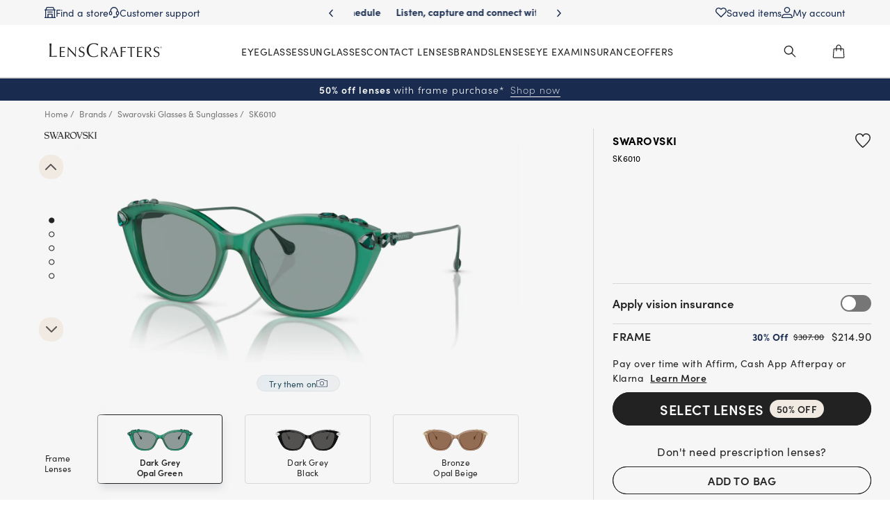

--- FILE ---
content_type: application/x-javascript
request_url: https://www.lenscrafters.com/wcsstore/LensCraftersStorefrontAssetStore/javascript/constants.min.js?20251112112944
body_size: 629
content:
constants={services:{brandsLandingSearch:"BrandsLandingSearch?storeId=%storeId&facet=%facet&searchType=%searchType&langId=%langId&catalogId=%catalogId",storeSearch:"AjaxStoreLocatorResultsURL?storeId=%storeId&langId=%langId",s7:"https://assets.lenscrafters.com/is/image/LensCrafters/%upc__001.png?imwidth=%width",googleAPIKey:""},ajaxParams:{storeId:"",catalogId:"",langId:"",orderId:"",userId:"",loggedIn:!1},regex:{zip:{usa:/^\d{5}(-\d{4})?$/,canada:/^[ABCEGHJKLMNPRSTVXY]\d[ABCEGHJKLMNPRSTVWXYZ]( )?\d[ABCEGHJKLMNPRSTVWXYZ]\d$/i}},error:{ajax:"Sorry, we were unable to complete your request at this time. Please try again later."},facetConversionMap:{FC:"color",BR:"brand",PR:"price",FR:"style",FS:"faceshape",FR:"frameshape",GE:"gender",FI:"fit",FM:"material"},isExamsNearMeEnabled:!1},$.extend({displayModalToggle:function($target){$target.addClass("on").siblings().removeClass("on");var upc=$("img",$target).attr("rel");if($target.hasClass("pdp_fr"))var view="fr";else if($target.hasClass("pdp_qt"))view="qt";else if($target.hasClass("pdp_sd"))view="sd";var imgSrc=$.stringTemplate(constants.services.s7,{upc:upc,view:view,width:"1600"});window.iviewer.loadImage(imgSrc)},stringTemplate:function(text,vars,prefix){return prefix=prefix||"%",null!=vars&&$.each(vars,function(variable,value){-1!=text.indexOf(prefix+variable)&&(text=text.replace(prefix+variable,value))}),text},getParams:function(hash){return $.jsonify(hash?window.location.hash:window.location.search)},jsonify:function(query){var params={};if(""!=query){var p=(query=query.replace("?","").replace("#","")).substring(0,query.length).split("&");p.length>0&&$.each(p,function(k,v){if(""!=v){for(var tmp=v.split("="),indexOf=tmp[1].indexOf("+");indexOf>-1;)tmp[1]=tmp[1].replace("+"," "),indexOf=tmp[1].indexOf("+");params[tmp[0]]=unescape(tmp[1])}})}return params}});

--- FILE ---
content_type: text/plain; charset=utf-8
request_url: https://tag.wknd.ai/5443/i.js
body_size: 9070
content:
(function() { function bxBootstrap() {
	var re = /bot|crawl|slurp|spider|mediapartners|headlesschrome|snap-prefetch|remotasks|woorank|uptime\.com|facebookexternalhit|facebookcatalog/i;
	if (re.test(navigator.userAgent) || navigator.userAgent == '') {
		return;
	}

	if (!(window.bouncex&&bouncex.website)) {
		var pushedData = [];
		var pushedClientEvents = [];
		if(window.bouncex && bouncex.push && bouncex.length){
			pushedData = bouncex;
		}
		if (window.bouncex && bouncex.clientEvents && bouncex.clientEvents.length) {
           pushedClientEvents = bouncex.clientEvents;
        }
		window.bouncex = {};
		bouncex.pushedData = pushedData;
		bouncex.pushedClientEvents = pushedClientEvents;
		bouncex.website = {"id":5443,"name":"LensCrafters","cookie_name":"bounceClientVisit5443","domain":"lenscrafters.com","ct":"fp_local_storage","ally":0,"ei":0,"tcjs":"","cjs":"window.top.bouncex.tealiumTracker = function(campaignName, parentName, eventType) {\n\tvar tealium_data2track = window.top.tealium_data2track || [];\n\tvar speakingString = 'X-X-X-BounceX-'+ eventType;\n\ttealium_data2track.push({\n\t\t'id': speakingString,\n\t\t'Content_TestCampaign': parentName,\n\t\t'Content_TestVariation': campaignName\n\t});\n};\n\n/* https://www.wrike.com/open.htm?id=439784749 */\nwindow.top.bouncex.tealiumTrackerV2 = function(ca_id, eventType) {\n    var campaign = bouncex.campaigns[ca_id];\n\tvar campaignLabel = campaign.ga_i.label.toLowerCase();\n\tvar childString = '';\n\tvar parentString = '';\n\n\tif (campaignLabel.indexOf('email capture') > -1 || campaignLabel.indexOf('capture email') > -1) {\n\t    parentString += 'emailCapture ';\n\t} else if (campaignLabel.indexOf('cart') > -1) {\n\t    parentString += 'cartRecovery ';\n\t} else if (campaignLabel.indexOf('checkout') > -1) {\n\t    parentString += 'checkoutShaping ';\n\t} else {\n\t    parentString += 'Campaign ';\n\t}\n\n\tparentString += campaignLabel.indexOf('mobile') > -1 ? 'M ' : 'D ';\n\tparentString += '('+campaign.pid+')';\n\n\tchildString += campaign.ttype === 'variation' ? 'variation ' : 'control ';\n\tchildString += '('+ca_id+')';\n\t\n\tvar tealium_data2track = window.top.tealium_data2track || [];\n\tvar speakingString = 'Bounce-'+ eventType;\n\t\n\ttealium_data2track.push({\n\t\t'id': speakingString,\n\t\t'Tool_Name_Abbreviation': 'BO',\n\t\t'Content_TestCampaign': parentString,\n\t\t'Content_TestVariation': childString\n\t});\n};\n\n\nwindow.top.bouncex.md5 = function(inputString) {\n    var hc=\"0123456789abcdef\";\n    function rh(n) {var j,s=\"\";for(j=0;j<=3;j++) s+=hc.charAt((n>>(j*8+4))&0x0F)+hc.charAt((n>>(j*8))&0x0F);return s;}\n    function ad(x,y) {var l=(x&0xFFFF)+(y&0xFFFF);var m=(x>>16)+(y>>16)+(l>>16);return (m<<16)|(l&0xFFFF);}\n    function rl(n,c)            {return (n<<c)|(n>>>(32-c));}\n    function cm(q,a,b,x,s,t)    {return ad(rl(ad(ad(a,q),ad(x,t)),s),b);}\n    function ff(a,b,c,d,x,s,t)  {return cm((b&c)|((~b)&d),a,b,x,s,t);}\n    function gg(a,b,c,d,x,s,t)  {return cm((b&d)|(c&(~d)),a,b,x,s,t);}\n    function hh(a,b,c,d,x,s,t)  {return cm(b^c^d,a,b,x,s,t);}\n    function ii(a,b,c,d,x,s,t)  {return cm(c^(b|(~d)),a,b,x,s,t);}\n    function sb(x) {\n        var i;var nblk=((x.length+8)>>6)+1;var blks=new Array(nblk*16);for(i=0;i<nblk*16;i++) blks[i]=0;\n        for(i=0;i<x.length;i++) blks[i>>2]|=x.charCodeAt(i)<<((i%4)*8);\n        blks[i>>2]|=0x80<<((i%4)*8);blks[nblk*16-2]=x.length*8;return blks;\n    }\n    var i,x=sb(\"\"+inputString),a=1732584193,b=-271733879,c=-1732584194,d=271733878,olda,oldb,oldc,oldd;\n    for(i=0;i<x.length;i+=16) {olda=a;oldb=b;oldc=c;oldd=d;\n        a=ff(a,b,c,d,x[i+ 0], 7, -680876936);d=ff(d,a,b,c,x[i+ 1],12, -389564586);c=ff(c,d,a,b,x[i+ 2],17,  606105819);\n        b=ff(b,c,d,a,x[i+ 3],22,-1044525330);a=ff(a,b,c,d,x[i+ 4], 7, -176418897);d=ff(d,a,b,c,x[i+ 5],12, 1200080426);\n        c=ff(c,d,a,b,x[i+ 6],17,-1473231341);b=ff(b,c,d,a,x[i+ 7],22,  -45705983);a=ff(a,b,c,d,x[i+ 8], 7, 1770035416);\n        d=ff(d,a,b,c,x[i+ 9],12,-1958414417);c=ff(c,d,a,b,x[i+10],17,     -42063);b=ff(b,c,d,a,x[i+11],22,-1990404162);\n        a=ff(a,b,c,d,x[i+12], 7, 1804603682);d=ff(d,a,b,c,x[i+13],12,  -40341101);c=ff(c,d,a,b,x[i+14],17,-1502002290);\n        b=ff(b,c,d,a,x[i+15],22, 1236535329);a=gg(a,b,c,d,x[i+ 1], 5, -165796510);d=gg(d,a,b,c,x[i+ 6], 9,-1069501632);\n        c=gg(c,d,a,b,x[i+11],14,  643717713);b=gg(b,c,d,a,x[i+ 0],20, -373897302);a=gg(a,b,c,d,x[i+ 5], 5, -701558691);\n        d=gg(d,a,b,c,x[i+10], 9,   38016083);c=gg(c,d,a,b,x[i+15],14, -660478335);b=gg(b,c,d,a,x[i+ 4],20, -405537848);\n        a=gg(a,b,c,d,x[i+ 9], 5,  568446438);d=gg(d,a,b,c,x[i+14], 9,-1019803690);c=gg(c,d,a,b,x[i+ 3],14, -187363961);\n        b=gg(b,c,d,a,x[i+ 8],20, 1163531501);a=gg(a,b,c,d,x[i+13], 5,-1444681467);d=gg(d,a,b,c,x[i+ 2], 9,  -51403784);\n        c=gg(c,d,a,b,x[i+ 7],14, 1735328473);b=gg(b,c,d,a,x[i+12],20,-1926607734);a=hh(a,b,c,d,x[i+ 5], 4,    -378558);\n        d=hh(d,a,b,c,x[i+ 8],11,-2022574463);c=hh(c,d,a,b,x[i+11],16, 1839030562);b=hh(b,c,d,a,x[i+14],23,  -35309556);\n        a=hh(a,b,c,d,x[i+ 1], 4,-1530992060);d=hh(d,a,b,c,x[i+ 4],11, 1272893353);c=hh(c,d,a,b,x[i+ 7],16, -155497632);\n        b=hh(b,c,d,a,x[i+10],23,-1094730640);a=hh(a,b,c,d,x[i+13], 4,  681279174);d=hh(d,a,b,c,x[i+ 0],11, -358537222);\n        c=hh(c,d,a,b,x[i+ 3],16, -722521979);b=hh(b,c,d,a,x[i+ 6],23,   76029189);a=hh(a,b,c,d,x[i+ 9], 4, -640364487);\n        d=hh(d,a,b,c,x[i+12],11, -421815835);c=hh(c,d,a,b,x[i+15],16,  530742520);b=hh(b,c,d,a,x[i+ 2],23, -995338651);\n        a=ii(a,b,c,d,x[i+ 0], 6, -198630844);d=ii(d,a,b,c,x[i+ 7],10, 1126891415);c=ii(c,d,a,b,x[i+14],15,-1416354905);\n        b=ii(b,c,d,a,x[i+ 5],21,  -57434055);a=ii(a,b,c,d,x[i+12], 6, 1700485571);d=ii(d,a,b,c,x[i+ 3],10,-1894986606);\n        c=ii(c,d,a,b,x[i+10],15,   -1051523);b=ii(b,c,d,a,x[i+ 1],21,-2054922799);a=ii(a,b,c,d,x[i+ 8], 6, 1873313359);\n        d=ii(d,a,b,c,x[i+15],10,  -30611744);c=ii(c,d,a,b,x[i+ 6],15,-1560198380);b=ii(b,c,d,a,x[i+13],21, 1309151649);\n        a=ii(a,b,c,d,x[i+ 4], 6, -145523070);d=ii(d,a,b,c,x[i+11],10,-1120210379);c=ii(c,d,a,b,x[i+ 2],15,  718787259);\n        b=ii(b,c,d,a,x[i+ 9],21, -343485551);a=ad(a,olda);b=ad(b,oldb);c=ad(c,oldc);d=ad(d,oldd);\n    }\n    return rh(a)+rh(b)+rh(c)+rh(d);\n}","force_https":false,"waypoints":false,"content_width":900,"gai":"","swids":"","sd":0,"ljq":"auto","campaign_id":0,"is_preview":false,"aco":{"first_party_limit":"3500","local_storage":"1"},"cmp":{"gdpr":0,"gmp":0,"whitelist_check":0},"burls":[],"ple":false,"fbe":true,"ffs":"","mas":2,"map":1,"gar":true,"ete":1,"ettm":false,"etjs":"/* ---------------------------- SHARED VARIABLES ---------------------------- */\n\nvar CLEAN_URL = bouncex.utils.url.allowParams(),\n    RIGHT = 'Right',\n    LEFT = 'Left',\n    CONTACTS_PATH = 'LCOrderItemAddContactLensesCmd';\n\n/* --------------------------------- HELPERS -------------------------------- */\n\n// getPdpContainerProp returns value in ng-init JSON. Cannot parse JSON directly because of formatting\nfunction getPdpContainerProp(prop) {\n    // removes newline & excessive chars\n    var rawJson = (jQuery('.pdp-container').attr('ng-init') || '').replace(/\\n|\\t|\\)$|init\\(/g, ''),\n        afterProp = rawJson.split(prop)[1] || '';\n    return afterProp.split(',')[0].replace(/^[{:\"' 0-9]*|[:\"' }]*$/g, '').toUpperCase();\n}\n\nfunction getItemCategory() {\n    var gender = getPdpContainerProp('frameCategory'),\n        category = getPdpContainerProp('Gender');\n    return category && gender ? category + '-' + gender : category;\n}\n\nfunction getItemCopy() {\n    var itemBrand = jQuery('a[aria-label=\"Brand Logo\"] img').attr('alt') || '',\n        itemSku = jQuery('.model-name').first().text().trim().split(' ')[0],\n        itemCopy = '';\n\n    if (itemBrand && itemSku) {\n        itemCopy = itemBrand + ' ' + itemSku;\n    }\n\n    return itemCopy;\n}\n\nfunction getGroupId() {\n    var name = bouncex.utils.getNestedProp('window.custom_data.content_name') || jQuery('.pdp-main-info .model-name:first').text(),\n        nameArr = name.split(' ');\n\n    if (nameArr[0].length === 2) {\n        return nameArr[0] + ' ' + nameArr[1];\n    }\n\n    return name.split(' ')[0];\n}\n\nfunction checkOutOfStockVisible(){\n    return !jQuery('.product-not-available:visible span:contains(\"unavailable\")').length > 0\n}\n\n/* ------------------------------ ITEM TRACKING ----------------------------- */\n\nfunction getItem() {\n    // eslint-disable-next-line no-undef\n    var prodInfo = window.product || {},\n        itemImage = jQuery('[itemprop=\"image\"]').attr('src') || jQuery('#placeholder-img-pdp').attr('src');\n    return {\n        id: jQuery('meta[property=\"og:upc\"]').attr('content'),\n        copy: jQuery('.model-name').first().text().trim() || prodInfo.ModelName,\n        category: getItemCategory() || prodInfo.Category,\n        url: (bouncex.utils.url.allowParams() || '').replace('eyexamofca.com', 'lenscrafters.com'),\n        imageurl: itemImage ? bouncex.utils.url.allowParams([], itemImage) : '',\n        instock: (prodInfo.Status === 'Available' || !!jQuery('[buyable=true]').length) && checkOutOfStockVisible(),\n        brand: prodInfo.Brand \n            || jQuery('a[aria-label=\"Brand Logo\"] img').attr('alt') \n            || jQuery('.productbrand, .manifacturer-container .description').first().text().trim(),\n        ismeta: jQuery('span.badge-smart-glasses:contains(\"AI glasses\")').length > 0\n    };\n}\n\nfunction fireViewItem(id, groupId) {\n    var pushItem = { 'item:id': id };\n\n    if (groupId) {\n        pushItem['item:itemgroupid'] = groupId;\n    }\n    bouncex.push(['view item', pushItem]);\n}\n\nfunction initializeItemEvents() {\n    var item;\n\n    bouncex.et.onTrue(\n        function () {\n            item = getItem();\n            return !!item.id &&\n                !!item.copy &&\n                !!item.category &&\n                !!item.url &&\n                !!item.imageurl;\n        },\n        function () {\n            if (item.url.indexOf('gift-card') > -1) {\n                return;\n            }\n            bouncex.push(['item', item]);\n            item.groupId = getGroupId();\n            initializeSkuEvents(item.id, item.groupId);\n            fireViewItem(item.id, item.groupId);\n\n            switch (item.category) {\n                case 'CONTACT LENSES':\n                    initContactLensATCTracking(item.id);\n                    break;\n                default:\n                    initGlassesATCTracking(item.id);\n                    break;\n            }\n        },\n        10\n    );\n}\n\n/* ------------------------------ SKU TRACKING ------------------------------ */\nfunction initializeSkuEvents(itemId, groupId) {\n    var lastSkuFired,\n        skuId;\n\n    bouncex.et.onTrue(function(){\n        skuId = window.frameCatentryId || jQuery('#productId').attr('value');\n        return skuId && skuId !== lastSkuFired;\n    }, function(){\n        bouncex.push([\n            'select_sku',\n            {\n                'item:id': itemId,\n                'item:itemgroupid': groupId,\n                'item:feedid': itemId//skuId\n            }\n        ]);\n        lastSkuFired = skuId;\n    }, 5);\n}\n\n/* ---------------------------- CATEGORY TRACKING --------------------------- */\n\nfunction getItemIdsCat() {\n  var ids = [];\n\n  jQuery('.product-link').each(function (i, e) {\n    var url = jQuery(e).attr('href'),\n      cleanUrl = url && bouncex.utils.url.allowParams('', url),\n      id = cleanUrl && cleanUrl.split('/').pop();\n\n    if (id && ids.indexOf(id) < 0) {\n      ids.push(id);\n    }\n  });\n\n  return ids.join(',');\n}\n\nfunction getCategoryObject() {\n    // only track params on search pages\n    var paramsToTrack = bouncex.website.pts === 'search' ? [\n        'storeId',\n        'catalogId',\n        'langId',\n        'pageSize',\n        'beginIndex',\n        'searchSource',\n        'sType',\n        'resultCatEntryType',\n        'showResultsPage',\n        'pageView',\n        'showCarousel',\n        'selectedTab',\n        'searchTerm'\n    ] : [];\n    return {\n        'page:url': bouncex.utils.url.allowParams(paramsToTrack),\n        'items:ids': getItemIdsCat()\n    };\n}\n\nfunction initializeCategoryEvents() {\n    var categoryObj;\n\n    bouncex.et.onTrue(\n        function () {\n            categoryObj = getCategoryObject();\n            return !!categoryObj['items:ids'].length &&\n                !!categoryObj['page:url'];\n        },\n        function () {\n            bouncex.push(['view category', categoryObj]);\n        },\n        10\n    );\n}\n\n/* ------------------------------- CART EVENTS ------------------------------ */\n\nfunction fireAddToCart(itemId, replenItem) {\n    bouncex.push([\n        'add to cart',\n        {\n            'item:id': itemId,\n            'cart:item': bouncex.stringify(replenItem)\n        }\n    ]);\n\n    if (bouncex.vars.cart) {\n        return;\n    }\n    bouncex.setVar('cart', true);\n}\n\nfunction initGlassesATCTracking(itemId) {\n    var oldAtcSelector = 'Prod_AddCart';\n\n    function handleATCClick() {\n        var swInfo = bouncex.utils.getNestedProp('s.w', {}),\n            atcInfo = {\n                storeId: swInfo.storeId,\n                catalogId: swInfo.catalogId,\n                langId: -1,\n                orderId: '',\n                frameCatentryId: swInfo.frameCatentryId,\n                URL: 'LCOrderItemAddGlassesCmd',\n                lensCatentryId: jQuery('.lensCatentryId').first().attr('value'),\n                lensColor: '',\n                lens: jQuery('.lens_sku_id').first().attr('value'),\n                addOns: '',\n                includeLens: true,\n                tah: false\n            }\n        fireAddToCart(itemId, atcInfo);\n    }\n\n    bouncex.et.on(bouncex.document, 'click.bxglassatc', function (e) {\n        var targetDataId = jQuery(e.target).data('element-id') || '',\n            parentDataId = jQuery(e.target)\n                .parents('[data-element-id*=\"' + oldAtcSelector + '\"]')\n                .data('element-id') || '';\n\n        if (targetDataId.indexOf(oldAtcSelector) > -1 || parentDataId.indexOf(oldAtcSelector) > -1) {\n            handleATCClick();\n        }\n    });\n\n    bouncex.et.onVisible('[data-element-id=\"LensPanel_Review\"]', function () {\n        var $btn = jQuery('[data-element-id=\"LensPanel_Review-AddCart\"]');\n        if ($btn.length) bouncex.et.on($btn, 'click.bxglassatc', handleATCClick);\n    });\n}\n\nfunction initContactLensATCTracking(itemId) {\n    var $atcForm = jQuery('form[action=\"' + CONTACTS_PATH + '\"]'),\n        itemLevelData = createItemLevelMetadata($atcForm);\n\n    bouncex.et.on($atcForm, 'submit.bxatc', function () {\n        fireAddToCart(itemId, createContactsATCData($atcForm, itemLevelData));\n    });\n}\n\n// same values regardless of any form values\nfunction createItemLevelMetadata($atcForm) {\n    var prodIdForReplen = jQuery('#productId').attr('value'),\n        itemData = {\n            URL: CONTACTS_PATH,\n            action: 'add',\n            catEntryId: prodIdForReplen,\n            frame: prodIdForReplen\n        },\n        $formKeyElements = $atcForm.children('input[type=\"hidden\"]');\n\n    return $formKeyElements.toArray().reduce(function (data, el) {\n        var $el = jQuery(el),\n            replenKey = $el.attr('name'),\n            replenVal = $el.attr('value');\n        if (replenKey && replenVal) {\n            data[replenKey] = replenVal;\n        }\n        return data;\n    }, itemData);\n}\n\nfunction shouldAddSide(side) {\n    return jQuery('.control-select.rx' + side).not('.disabled').length > 0;\n}\n\nfunction createContactsATCData($atcForm, replenObj) {\n    var shouldAddLeft = shouldAddSide(LEFT),\n        shouldAddRight = shouldAddSide(RIGHT);\n\n    if (shouldAddLeft) {\n        replenObj.leftQuantity = jQuery('#leftQuantity').val() || 1;\n        replenObj.rxLeftEye = true;\n    }\n    if (shouldAddRight) {\n        replenObj.rightQuantity = jQuery('#rightQuantity').val() || 1;\n        replenObj.rxRightEye = true;\n    }\n\n    // remove the first two elements, as they are checkboxes denoting whether or not to add a side\n    return $atcForm.find('[name^=\"rx\"],[class^=\"rx\"]').toArray().slice(2).reduce(function (addedKeys, el) {\n        var $el = jQuery(el),\n            replenKey = $el.attr('name') || '',\n            replenVal = $el.val();\n        if (replenKey.indexOf(LEFT) > -1 && shouldAddLeft ||\n            replenKey.indexOf(RIGHT) > -1 && shouldAddRight &&\n            // skip elements if the name is exactly rxRight or rxLeft\n            /rxRight[A-Za-z]|rxLeft[A-Za-z]/g.test(replenKey) &&\n            replenVal\n        ) {\n            addedKeys[replenKey] = replenVal;\n        }\n        return addedKeys;\n    }, replenObj);\n}\n\nfunction emptyCart() {\n    bouncex.et.onVarChange('cart_qty', function (oldVal, newVal) {\n        if (bouncex.vars.cart && jQuery('.empty-cart-container').length > 0) {\n            bouncex.push(['empty_cart']);\n            bouncex.setVar('cart', false);\n        }\n    });\n}\n\nfunction initializeCartEvents() {\n    bouncex.et.cart.init({\n        replenishmentType: 'ajax',\n        replenish: function (cart) {\n            var deferreds = [];\n\n            cart.items.forEach(function (item) {\n                deferreds.push(makeAjaxATCFunc(item));\n            });\n\n            deferreds.reduce(\n                function (promise, func) {\n                    return promise.then(function () {\n                        return func();\n                    });\n                },\n                jQuery.Deferred().resolve([])\n            )\n                .then(replenComplete);\n        }\n    });\n\n    function makeAjaxATCFunc(replenItem) {\n        var replenData = {};\n        for (var key in replenItem) {\n            replenData[key] = encodeURIComponent(replenItem[key]);\n        }\n\n        return function () {\n            return jQuery.ajax({\n                type: 'POST',\n                url: 'https://www.lenscrafters.com/webapp/wcs/stores/servlet/' + replenItem.URL,\n                data: replenData,\n                headers: {\n                    'accept': 'application/json, text/javascript, */*; q=0.01',\n                    'content-type': 'application/x-www-form-urlencoded'\n                }\n            });\n        };\n    }\n\n    function replenComplete() {\n        window.location.href = CLEAN_URL + '?bx_replen=true';\n    }\n\n    emptyCart();\n}\n\n/* ------------------------------ USER TRACKING ----------------------------- */\n\nfunction initializeUserTracking() {\n    if (!bouncex.vars.logged_in || !!bouncex.vars.logged_in_identified) {\n        return;\n    }\n\n    var userEmail;\n\n    bouncex.et.onTrue(\n        function () {\n            userEmail = bouncex.getBounceCookie('email_address') || bouncex.utils.getNestedProp('utag_data.customer_email');\n            return bouncex.utils.validate.email(userEmail);\n        },\n        function () {\n            bouncex.push([\n                'user',\n                {\n                    'email': userEmail,\n                    'source': 'LoggedIn'\n                }\n            ]);\n            bouncex.setVar('logged_in_identified', true);\n        },\n        5\n    );\n}\n\n/* --------------------------- EYE EXAM TRACKING -------------------------- */\n\nfunction intitEyeExamTracking() {\n    if (CLEAN_URL.indexOf('ScheduleExamView') > -1) {\n        bouncex.et.on(bouncex.document, 'click.bxCancel', function () {\n            if (jQuery('.view-text-field-error:visible').length > 0) {\n                return;\n            }\n            bouncex.push(['eye_exam_finish']);\n        }, '[data-element-id=\"X_OEE_Review_Book\"]');\n    }\n\n    bouncex.et.on(bouncex.document, 'click.bxSchedule', function () {\n        var examUrl = jQuery(this).attr('href') || '';\n        if (!examUrl) {\n            return;\n        }\n        if (examUrl.indexOf(window.location.origin) === -1) {\n            examUrl = window.location.origin + examUrl;\n        }\n        bouncex.push(['eye_exam_start', { 'url': examUrl, 'region': bouncex.state.geo.region }]);\n    }, '.schedule-eye-exam');\n}\n\n/* --------------------------- INITIALIZE TRACKING -------------------------- */\n\nfunction isValidDomain() {\n    return CLEAN_URL.indexOf('www.lenscrafters.com') > -1 && CLEAN_URL.indexOf('eyexamofca') < 0;\n}\n\nfunction isEn() {\n    return (bouncex.html.attr('lang') || '').indexOf('en') > -1;\n}\n\nfunction isValidForTracking() {\n    return isValidDomain() && isEn();\n}\n\nfunction init() {\n    if (!isValidForTracking()) {\n        return;\n    }\n\n    intitEyeExamTracking();\n    initializeUserTracking();\n    initializeCartEvents();\n\n    switch (bouncex.website.pts) {\n        case 'category':\n        case 'search':\n            initializeCategoryEvents();\n            break;\n        case 'product':\n            initializeItemEvents();\n            break;\n        default:\n            break;\n    }\n}\n\ninit();\n","dge":true,"bxidLoadFirst":false,"pie":true,"cme":true,"gbi_enabled":0,"bpush":false,"pt":{"cart":{"testmode":false,"val":[[{"activation":"current_page_url","prop":"contains","prop2":"","prop3":"","val":"AjaxOrderItemDisplayView"}],[{"activation":"current_page_url","prop":"not_contains","prop2":"","prop3":"","val":"/OrderCalculate"}]]},"category":{"testmode":false,"val":[[{"activation":"js","prop":"","prop2":"","prop3":"","val":"document.querySelectorAll('.catalog-page').length > 0;"},{"activation":"js","prop":"","prop2":"","prop3":"","val":"document.querySelectorAll('#product_list_container').length > 0;"},{"activation":"current_page_url","prop":"contains","prop2":"","prop3":"","val":"/brands/"}],[{"activation":"current_page_url","prop":"not_contains","prop2":"","prop3":"","val":"/SearchDisplay"}]]},"checkout":{"testmode":false,"val":[[{"activation":"js","prop":"","prop2":"","prop3":"","val":"document.querySelectorAll('.back-to-bag').length > 0"}]]},"home":{"testmode":false,"val":[[{"activation":"js","prop":"","prop2":"","prop3":"","val":"document.querySelectorAll('.home-page').length > 0;"}],[{"activation":"current_page_url","prop":"not_contains","prop2":"","prop3":"","val":"404UR"}],[{"activation":"current_page_url","prop":"not_contains","prop2":"","prop3":"","val":"uat."}]]},"product":{"testmode":false,"val":[[{"activation":"js","prop":"","prop2":"","prop3":"","val":"document.querySelectorAll('.product-page').length > 0;"},{"activation":"js","prop":"","prop2":"","prop3":"","val":"document.querySelectorAll('#pdp-wrapper').length > 0;"}]]},"search":{"testmode":false,"val":[[{"activation":"current_page_url","prop":"contains","prop2":"","prop3":"","val":"SearchDisplay?"}]]}},"els":{"blank_site_element":""},"vars":[{"name":"logged_in","polling":"none","persist":"visit","page_types":[],"testmode":false,"default":"false","code":"bouncex.website.pts === 'checkout' ? null : jQuery('.logout').is(':visible') || jQuery('.my-account[ng-show=\"userType == \\'R\\'\"]').is(':visible') || jQuery('button[aria-label=\"Logout button\"]:contains(\"Logout\")').is(':visible');","trigger":""},{"name":"ever_logged_in","polling":"none","persist":"permanent","page_types":[],"testmode":false,"default":"false","code":"bouncex.vars.logged_in || null;","trigger":""},{"name":"cart_qty","polling":"all","persist":"visit","page_types":[],"testmode":false,"default":"0","code":"(function(){\n    if (bouncex.website.pts === 'checkout') {\n        return null;\n    }\n    if (bouncex.website.pts === 'cart' && jQuery('.empty-cart-title').length > 0) {\n        return 0;\n    }\n    return Number(jQuery('a[aria-label=\"shopping-cart\"] div').text().replace(/[^0-9.]/g, ''));\n})();","trigger":""},{"name":"cart_value","polling":"all","persist":"visit","page_types":[],"testmode":false,"default":"0","code":"(function(){\n    if (bouncex.website.pts === 'cart') {\n        return Number(jQuery('.subtotal').eq(0).text().replace(/[^0-9.]/g, ''));\n    }\n    if (Number(jQuery('a[aria-label=\"shopping-cart\"] div').text().replace(/[^0-9.]/g, '')) === 0) {\n        return 0;\n    }\n    return null;\n})();","trigger":""},{"name":"prod_price","polling":"none","persist":"no","page_types":[],"testmode":true,"default":"false","code":"","trigger":""},{"name":"prod_name","polling":"none","persist":"no","page_types":[],"testmode":true,"default":"false","code":"","trigger":""},{"name":"in_stock","polling":"none","persist":"no","page_types":[],"testmode":true,"default":"false","code":"","trigger":""},{"name":"submitted_onsite","polling":"all","persist":"permanent","page_types":[],"testmode":false,"default":"false","code":"jQuery('.subscribeDone').is(':visible') || null;","trigger":""},{"name":"page_url","polling":"none","persist":"no","page_types":["category","search"],"testmode":true,"default":"false","code":"","trigger":""},{"name":"cart_token","polling":"none","persist":"no","page_types":[],"testmode":true,"default":"false","code":"null;","trigger":"pageload"},{"name":"cart_items","polling":"none","persist":"no","page_types":[],"testmode":true,"default":"false","code":"null;","trigger":"pageload"},{"name":"cart","polling":"none","persist":"permanent","page_types":[],"testmode":false,"default":"false","code":"null;","trigger":"pageload"},{"name":"cookie_modal_present","polling":"all","persist":"no","page_types":[],"testmode":false,"default":"false","code":"jQuery('.privacy_prompt1').is(':visible');","trigger":"pageload"},{"name":"page_type","polling":"all","persist":"no","page_types":[],"testmode":false,"default":"false","code":"bouncex.website.pts;","trigger":"pageload"},{"name":"logged_in_identified","polling":"none","persist":"visit","page_types":[],"testmode":false,"default":"false","code":"null;","trigger":"pageload"}],"dgu":"pixel.cdnwidget.com","dgp":false,"ba":{"enabled":0,"fbte":0},"biu":"assets.bounceexchange.com","bau":"api.bounceexchange.com","beu":"events.bouncex.net","ibx":{"tjs":"","cjs":"","miw":0,"mibcx":1,"te":1,"cart_rep":{"get":"","set":""},"ulpj":null,"cus":"","miw_exclude":"","enabled":1},"etjson":null,"osre":true,"osru":"osr.bounceexchange.com/v1/osr/items","checkDfp":false,"gamNetwork":"","spa":0,"spatm":1,"preinit_cjs":"","crs":{"integrations":null,"pageCount":null},"mat":0,"math":0,"cpnu":"coupons.bounceexchange.com","dfpcms":0,"sms":{"optm":"","eventSharing":false,"shqId":"","enabled":0},"pde":true,"fmc":["AW","AI","AG","AR","BS","BB","BZ","BM","BO","BQ","BR","CA","KY","CL","CO","CR","CU","CW","DM","DO","EC","SV","GF","GL","GD","GT","GP","HT","HN","JM","MQ","MX","MS","NI","PA","PY","PE","PR","PM","MF","BL","KN","LC","VC","SX","SR","TT","US","UM","UY","VE","VG","VI"],"fme":true,"fmx":"","uid2":false,"iiq":false,"sdk":{"android":{"enabled":false,"enabledVersions":[],"eventModifications":null},"ios":{"enabled":false,"enabledVersions":[],"eventModifications":null}},"onsite":{"enabled":1},"ads":{"enabled":0},"pubs":{"enabled":0},"websdk":{"enabled":0,"devMode":0},"ga4_property_id":"","ga4_measurement_id":"","tag_state_domain":"","tag_state_domain_enabled":false,"tag_state_sst_enabled":false}
;

		bouncex.tag = 'tag3';
		bouncex.$ = window.jQuery;
		bouncex.env = 'production';
		bouncex.restrictedTlds = {"casl":{"ca":1},"gdpr":{"ad":1,"al":1,"at":1,"ax":1,"ba":1,"be":1,"bg":1,"by":1,"xn--90ais":1,"ch":1,"cy":1,"cz":1,"de":1,"dk":1,"ee":1,"es":1,"eu":1,"fi":1,"fo":1,"fr":1,"uk":1,"gb":1,"gg":1,"gi":1,"gr":1,"hr":1,"hu":1,"ie":1,"im":1,"is":1,"it":1,"je":1,"li":1,"lt":1,"lu":1,"lv":1,"mc":1,"md":1,"me":1,"mk":1,"xn--d1al":1,"mt":1,"nl":1,"no":1,"pl":1,"pt":1,"ro":1,"rs":1,"xn--90a3ac":1,"ru":1,"su":1,"xn--p1ai":1,"se":1,"si":1,"sj":1,"sk":1,"sm":1,"ua":1,"xn--j1amh":1,"va":1,"tr":1}};
		bouncex.client = {
			supportsBrotli: 1
		};
		bouncex.assets = {"ads":"0520a346ca84fd76a056c4fa5d16f78a","creativesBaseStyles":"a53944a2","gpsAuction":"bbb80866120d17013073bb6d284cbd6b","inbox":"d6c8d32b386d0fba348241d2c8b6dbc7","onsite":"1238d00d70e4de87443df9eb69ff1a61","sms":"e39203556bab2366e56296ce42e974a7","websdk":"13f6b0f39e04cf863272873488f120ed","website_campaigns_5443":"27afd4b70a04970e17480662d0d365b7"};
		bouncex.push = function(pushData) {
			bouncex.pushedData.push(pushData);
		}

		var runtime = document.createElement('script');
		runtime.setAttribute('src', '//assets.bounceexchange.com/assets/smart-tag/versioned/runtime_c81e76ee00d795b1eebf8d27949f8dc5.br.js');
		runtime.setAttribute('async', 'async');

		bouncex.initializeTag = function() {
			var script = document.createElement('script');
			script.setAttribute('src', '//assets.bounceexchange.com/assets/smart-tag/versioned/main-v2_5411efa60329d92e0afe15bc45304a0f.br.js');
			script.setAttribute('async', 'async');
			document.body.appendChild(script);


			var deviceGraphScript = document.createElement('script');
			deviceGraphScript.setAttribute('src', '//assets.bounceexchange.com/assets/smart-tag/versioned/cjs_min_92abedfd1b9757a428bfcd7452d0081f.js');
			deviceGraphScript.setAttribute('async', 'async');
			var dgAttrs = [{"Key":"id","Value":"c.js"},{"Key":"async","Value":"true"},{"Key":"data-apikey","Value":"2^HIykD"},{"Key":"data-cb","Value":"bouncex.dg.initPostDeviceGraph"},{"Key":"data-bx","Value":"1"},{"Key":"data-gm","Value":"1"},{"Key":"data-fire","Value":"1"}];
			if (dgAttrs) {
				for (var i = 0; i < dgAttrs.length; i++) {
					deviceGraphScript.setAttribute(dgAttrs[i].Key, dgAttrs[i].Value);
				}
			}
			document.body.appendChild(deviceGraphScript);

			bouncex.initializeTag = function() {};
		};

		runtime.onload = bouncex.initializeTag;
		document.body.appendChild(runtime);

	}


}

if (document.readyState === "loading") {
	document.addEventListener("DOMContentLoaded", bxBootstrap);
} else {
	bxBootstrap();
}})();

--- FILE ---
content_type: application/x-javascript
request_url: https://www.lenscrafters.com/wcsstore/VirtualMirror/VirtualMirrorComponent.js
body_size: 3838
content:
/**
 * 
 */
  var storeId = VM_STORE_ID;
  //region US Display the Illinois toggle, EU represent the rest of the world
  var region = 'US';
  var storeCompany = 'lc';
  if(storeId == '12001') {
    storeCompany = 'to';
  }
  else {
    if(storeId != '10851') {
      region = 'EU';
    }
  }
  
  var VMMV_App, VMMV_Config = {};
    
  window.addEventListener("DOMContentLoaded", function () {
    console.log("Debug VMMV -> event DOMContentLoaded fired, start config VMMV");
    VMMV_Configure()
      .then(() => {
        console.log("Debug VMMV -> finished config VMMV")
      })
  });
    
  async function VMMV_Configure() {
	    const params = new URLSearchParams(document.location.search.substring(1));
	    
	    const pictureMode = params.get('pictureMode') ?? 'true';
	    const uploadPicture = params.get('uploadPicture') ?? 'true';
	    const takePicture = params.get('takePicture') ?? 'true';
	  	const takeScreenshot = params.get('takeScreenshot') ?? 'true';
	    const liveTryOnMode = params.get('liveTryOnMode') ?? 'true';
	    const videoMode = params.get('videoMode') ?? 'true';
	    const qrcode = params.get('qrcode') ?? 'false';
	    //An optional params, default value is 'PROD'. It is used to check glasses availabilty in the VM Catalog
	    const glassesEnv = params.get('glassesEnv'); 
	    const addToCartText = params.get('addToCartText') ?? VM_ADD_TO_CART_MESSAGE;
	    const disableSavePolaroid = params.get('disableSavePolaroid');
	    const addPrescriptionLenses = params.get('addPrescriptionLenses');
	    const experience = params.get('experience');
	    const isUrlShare = params.get('isUrlShare') ?? 'false';
	    const locale = VM_LOCALE;
	    const standAlone = params.get('standAlone') ?? '1';
	    const styleName = params.get('styleName') ?? '';
	    const fromStore = params.get('fromStore');
	    const transition = params.get('transition') ?? 'true';
	    const useDownloadIcon = params.get('useDownloadIcon') ?? 'false';
	    const isMonobrand = params.get('isMonobrand') ?? 'false';
	    const termsAndConditions = params.get('termsAndConditions') ?? getBaseUrl(window.location.href) + 'terms-and-conditions';
	    if (VMMV_Siblings?.length == 0) {
			var upcVM= $('.lens-hidden-data > input[name=framePartNumber]').val();  
		    async function fetchAlgoliaData() {
		      try {
		        const PDPgroupedQuery = {
		          indexName: groupedIndex,
		          params: {
		            attributesToRetrieve: ['x_groupkey'],
		            hitsPerPage: 1,
		            facetFilters: ['objectID:' + (upcVM ?? '')],
		          },
		        };
	
		        const groupedResp = await client.multipleQueries([PDPgroupedQuery]);
		        const groupKey = groupedResp?.results?.[0]?.hits?.[0]?.x_groupkey;
		        let siblings = [];
	
		        if (groupKey) {
		          const PDPungroupedQuery = {
		            indexName: ungroupedIndex,
		            facetFilters: ['x_groupkey:' + groupKey],
		          };
		          const ungroupedResp = await client.multipleQueries([PDPungroupedQuery]);
		          siblings = ungroupedResp?.results?.[0]?.hits ?? [];
		        }
		        siblings.forEach(sib => {
		          if (sib && sib.productId) VMMV_Siblings.push(sib.productId);
		        });
		        sessionStorage.setItem('siblingsFromPLP', JSON.stringify(VMMV_Siblings));
		      } catch (err) {
		        console.log('Error fetching data from Algolia:', err);
		      }
		    }
		    await fetchAlgoliaData();
		  } 
	  
	  const prices = await VMMV_BuildPricesArray();
      
	  VMMV_Config = {
          selector: "#vmmv-container",
          locale: locale,
          termsAndConditions: termsAndConditions,
          prices: prices,
          products: VMMV_Products,
          store: {
              id: getStoreIdentifier(window.location.href),
              storeId: storeId,
              type: storeCompany,
              region: region,
          },
          analytics: {
              storeId: storeId,
              storeRegion: region,
              storeCompany: storeCompany,
          },
          style: styleName,
          fromStore: fromStore === 'false' ? false : true,
          vmInit: {
              source: "VMMV_"+storeCompany.toUpperCase(),
              key: VM_KEY,
              channel: "ecommerce",
              brand: storeCompany,
              glassesEnv: glassesEnv || undefined,
          },
          onToggleWishlist: async (product) => { 
                console.log("Debug VMMV -> Called onToggleWishlist for product upc=" + product.upc);
                if (!VMMV_SavedItemsCtrlSiblings.length > 0 ){
                  let scopePDP= angular.element(document.getElementById("pdpCtrlMain")).scope();
                  let sibling = scopePDP.getSiblingConfigByUpc(product.upc);
                  VMMV_SavedItemsCtrlSiblings.push({
                    upc: sibling.upc,
                    catEntryId: sibling.catEntryId,
                    catEntryType: sibling.catEntryType
                  });
                }
                let savedItem = VMMV_SavedItemsCtrlSiblings.find(t => t.upc === product.upc);
                let savedCatentry = savedItem.catEntryId;
                console.log(savedCatentry);
                
                const savedItemsCtrlName = storeCompany == 'lc' ? 'savedItemsCtrlMain' :  $('[id^="favoriteItem_"]').toArray().find(el => $(el).scope())?.id;
                let savedItemsCtrlMain = angular.element(document.getElementById(savedItemsCtrlName)).scope();
                let isAlreadySaved = savedItemsCtrlMain?.isItemInWishlist(savedCatentry);
                try {
                  if(isAlreadySaved) {
                    console.log("Debug VMMV -> Removing from wishlist product upc=" + product.upc);
                    await savedItemsCtrlMain?.removeSavedItem(savedCatentry); 
                  }
                  else {
                    console.log("Debug VMMV -> Adding to wishlist product upc=" + product.upc)
                    await savedItemsCtrlMain?.addSavedItem(savedCatentry, savedItem.catEntryType);
                  }
                }
                catch(e) {
                  console.error("Debug VMMV -> Error in wishlist operation: " + e);
                  Promise.reject()
                }
                return Promise.resolve();
          },
          onShare: (img, pr) => {
            console.log(img, pr);
            if(isUrlShare == 'true') {
              Promise.resolve(window.location.href);
            }
            else {
              fetch(img)
              .then(data => data.blob())
              .then(data => {
                let newImg = new File([img], pr.upc + ".jpg", {type: img.type});
                return Promise.resolve({
                    title: "Hello",
                    text: "Check out this image!",
                    files: [newImg]
                });
              })
            }
          },
          onClose: () => {
            console.log('close')
            VMMV_App.unmount().then(() => {              
              document.getElementById("vmmv-container").style.display = "none",
              document.body.style.overflow = "auto",
              console.log("Debug VMMV -> close VMMV")
            })
          },
          onPrivacyReject: ()  => {
              console.log("Debug VMMV -> privacy rejected");
              VMMV_Config.onClose()
          },
          onError: e => {
            console.log(e)
          },
          onAddPrescriptionLenses: (product, frameSize) => {
            console.log("Open RXC");
            let pdpCtrlMain = angular.element(document.getElementById("pdpCtrlMain")).scope();
            pdpCtrlMain.openFromVM(product.upc);
            VMMV_Config.onClose();
          },
          onAddToBag: (product, frameSize) => {
            console.log("Debug VMMV -> Called onAddToBag for product upc=" + product.upc);
            let pdpCtrlMain = angular.element(document.getElementById("pdpCtrlMain")).scope();
            if (product.category && "sun" === product.category.toLowerCase()) {
                let siblingCatentry = pdpCtrlMain.getSiblingConfigByUpc(product.upc).catEntryId;
                tealium_data2track.push({
                    id: "Click",
                    data_element_id: "VirtualMirror_AddCart"
                });
                let siblingFound = prices.find(t => t.upc === product.upc);
                let productDetails = {};
                productDetails[product.upc] = {
                    Price: siblingFound.current.text,
                    PriceFull: siblingFound.previous ? siblingFound.previous.text : siblingFound.current.text,
                    Units: "1",
                    Engraving: "",
                    Type: "STD",
                    FrameType: "STD",
                    LensType: "PLANO",
                    Status: "Available",
                    Category: product.category,
                    Brand: product.brand.name,
                    Sku: siblingCatentry,
                    ModelName: product.name,
                    FrameTechnology: "",
                    LensTechnology: "",
                    LensTransition: "",
                    LensAntiblue: "",
                    BackOrder: "0",
                    Preorder: "",
                    Visibility: ""
                };
                let virtualPageViewDatatemp;
                if(typeof virtualPageViewData != 'undefined')  {
                  virtualPageViewDatatemp = virtualPageViewData;
                } 
                else { 
                  virtualPageViewDatatemp = universalTagData;
                }
                var i = {
	                    Page_Brand: virtualPageViewDatatemp.Page_Brand,
	                    Page_Platform: virtualPageViewDatatemp.Page_Platform,
	                    Page_DeviceType: virtualPageViewDatatemp.Page_DeviceType,
	                    Page_Country: virtualPageViewDatatemp.Page_Country,
	                    Page_Language: virtualPageViewDatatemp.Page_Language,
	                    Page_Section1: virtualPageViewDatatemp.Page_Section1,
	                    Page_Section2: virtualPageViewDatatemp.Page_Section2,
	                    Page_Type: virtualPageViewDatatemp.Page_Type,
	                    Page_Design: virtualPageViewDatatemp.Page_Design,
	                    Order_Currency: virtualPageViewDatatemp.Order_Currency,
	                    User_LoginStatus: virtualPageViewDatatemp.User_LoginStatus,
	                    User_Email_MD5: virtualPageViewDatatemp.User_Email_MD5,
	                    id: "AddToCart",
	                    Events_CartAdd: "1",
	                    Store_Search_StoreId: storeId,
	                    Products: productDetails
	                };
                tealium_data2track.push(i);
                let result;
                try {
                  result = pdpCtrlMain.addToBagFramePlano({
                    frameCatentryId: siblingCatentry,
                    URL: "",
                    lensCatentryId: "",
                    lensColor: "",
                    lens: "",
                    addOns: "",
                    includeLens: "true",
                    tah: !1
                  });
                  if(result?.then) { //In Lc viene restituita una promise in caso di errore
                      result.catch(err =>  {
                        console.error("Errore async in addToBagFramePlano:", err);
                      });
                  }
                } catch (err) { //eventuali errori su TO
                  console.error("Errore sync in addToBagFramePlano:", err);
                }
                
            }
            else {
              console.log("Open RXC");
              pdpCtrlMain.openFromVM(product.upc);
              VMMV_Config.onClose(); 
            }
                	
          },
          transitionFeature: { enabled: transition === 'true' },
          isMonobrand: isMonobrand === 'true',
          useDownloadIcon: useDownloadIcon === 'true',
          isPictureModeEnabled: pictureMode === 'true',
          isUploadPictureEnabled: uploadPicture === 'true',
          isTakePictureEnabled: takePicture === 'true',
          isTryOnEnabled: liveTryOnMode === 'true',
          isVideoModeEnabled: videoMode === 'true',
          isQrCodeEnabled: qrcode === 'true',
          isTakeScreenshotEnabled: takeScreenshot === 'true',
          addToCartText: addToCartText || undefined,
          disableSavePolaroid: disableSavePolaroid === 'true',
          experience: experience || undefined,
      };
  }

  function VMMV_TryThemOn() {
      console.log("Debug VMMV -> called TryThemOn");
      if(0 === Object.keys(VMMV_Config).length) {
          console.error("Debug VMMV -> VMMV not configured yet");
          return
      }
      document.body.style.overflow = "hidden";
      document.getElementById("vmmv-container").style.display = "block";
      VMMV_App = new vmmv.VMWidgetApp();
      VMMV_App.setConfig(VMMV_Config).then(() => {
          VMMV_App.init();
      }).catch(e => {
        console.error(e)
      });
  }


  async function VMMV_BuildPricesArray() {
	  console.log("Debug VMMV -> Called VMMV_BuildPricesArray");
	  const currency = CURRENCY;
	  
	  const pricesArray = await Promise.all(
	    VMMV_Siblings.map(sib =>
	      new Promise((resolve, reject) => {
	        fetch('/search/resources/store/' + storeId + '/productview/byId/' + sib + '?profileName=RONA_findProductByIds_Summary')
	          .then(res => res.json())
	          .then(data => {
	            try {
	              let siblingOfferPrice = data.catalogEntryView[0].price[1].value;
	              let siblingPrices = {
	                upc: data.catalogEntryView[0].name,
	                current: {
	                  text: siblingOfferPrice,
	                  value: parseFloat(siblingOfferPrice)
	                },
	                currency: currency
	              };
	              let siblingListPrice = data.catalogEntryView[0].price[0].value;
	              if (siblingListPrice != siblingOfferPrice) {
	                siblingPrices.previous = {
	                  text: siblingListPrice,
	                  value: parseFloat(siblingListPrice)
	                };
	              }
	              resolve(siblingPrices); 
	            } catch (err) {
	              reject(err);
	            }
	          })
	          .catch(e => {
	            console.log("Debug VMMV -> Error in fetching price for catentryId=" + sib + ": " + e.message);
	            resolve(null);
	          });
	      })
	    )
	  );
    let cleanPriceArray = [
      ...new Map(
        pricesArray
          .filter(item => item && item.upc !== undefined) //scarta valori nulli
          .map(item => [item.upc, item]) //usa upc come chiave per avere solo una occorrenza per upc
      ).values()
    ];
	  return cleanPriceArray;
	}




function getBaseUrl(url) {
  const match = url.match(/^(https?:\/\/[^\/]+\/[^\/]+\/)/);
  return match ? match[1] : url;
}

function getStoreIdentifier(url) {
  const match = url.match(/^https?:\/\/[^\/]+\/([^\/]+)/);
  if (match) {
    console.log(match[1]); 
    return match[1];
  }
}

--- FILE ---
content_type: application/javascript; charset=utf-8
request_url: https://visitor-service-eu-west-1.tealiumiq.com/luxottica/lenscrafters/019bdff7861f0012350fcfefd9d50009f003a097007e8?callback=utag.ut%5B%22writevalenscrafters%22%5D&rnd=1768989101895
body_size: 562
content:
utag.ut["writevalenscrafters"]({"metrics":{"22":1.0,"15":1.0,"6871":0.0,"28":1.0,"29":1.0,"5610":0.0,"5558":0.0,"5602":0.0,"5526":0.0,"21":1.0},"dates":{"23":1768989101189,"6007":1768989101189,"21265802":1768989101189},"properties":{"17":"https://www.lenscrafters.com/lc-us/swarovski/8056597960403","profile":"lenscrafters","6587":"Swarovski","6073":"8056597960403","7239":"214.90","5677":"Test","7736":"lenscrafters","7307":"-1002","7758":"019bdff7861f0012350fcfefd9d50009f003a097007e8","7702":"Mac desktop","account":"luxottica","7718":"luxottica"},"flags":{"6003":false,"6005":false,"5842":false,"5504":false,"5923":false,"7064":false},"metric_sets":{"6588":{"Swarovski":1.0}},"current_visit":{"metrics":{"21265068":1.0,"12":0.0,"8166":1.0,"7674":1.0,"7":1.0,"80":0.0,"21265086":1.0,"8351":1.0},"dates":{"11":1768989101189,"7748":1768989101189,"10":1768989101189},"properties":{"21265585":"true","7396":"USD","44":"Chrome","21265762":"SK6010","45":"Mac OS X","46":"Mac desktop","47":"browser","48":"Chrome","7696":"US","5":"https://www.lenscrafters.com/lc-us/swarovski/8056597960403","7742":"1768989099553","7669":"interest_woman"},"flags":{"5904":false,"21265741":false,"5906":false,"14":true,"5862":false,"21265505":false,"5854":false,"21265680":false,"5846":true},"property_sets":{"49":["Chrome"],"50":["Mac OS X"],"51":["Mac desktop"],"52":["browser"],"53":["Chrome"]},"metric_sets":{"7670":{"interest_clearance_promo":1,"interest_woman":1,"interest_sunglasses":1,"interest_pim_frame_shape_cateye":1,"interest_pim_material_acetate":1}}},"badges":{"5850":true,"5826":true}});

--- FILE ---
content_type: application/javascript;charset=utf-8
request_url: https://sb.monetate.net/img/1/908/5858624.js
body_size: 215
content:
/*(() => {
  console.log('RETRACK LC-25-14');
  window.monetatePushInsuranceEntrypointPlpAndPdp = false;
  if (JSON.parse(localStorage.getItem('tealium_va')).audiences['luxottica_lenscrafters_217']) {
    window.monetatePushInsuranceEntrypointPlpAndPdp = true;
    MonetateHelper.reTrack();
  }
})();*/

/*(() => {
  window.monetatePushInsuranceEntrypointPlpAndPdp = false;
  const tealiumData = JSON.parse(localStorage.getItem('tealium_va') || '{}');

  if (tealiumData?.audiences?.['luxottica_lenscrafters_217']) {
    window.monetatePushInsuranceEntrypointPlpAndPdp = true;
    console.log('ACTIVE MONETATE TEST LC-25-14');
  } else {
    console.log('NOT ACTIVE MONETATE TEST LC-25-14');
  }
})();*/

(() => {
  /*window.monetatePushInsuranceEntrypointPlpAndPdp = false;*/
  const tealiumData = JSON.parse(localStorage.getItem('tealium_va') || '{}');

  if (
    tealiumData &&
    tealiumData.audiences &&
    tealiumData.audiences['luxottica_lenscrafters_217']
  ) {
    window.monetatePushInsuranceEntrypointPlpAndPdp = true;
    MonetateHelper.reTrack();
    console.log('ACTIVE MONETATE TEST LC-25-14');
  } else {
    window.monetatePushInsuranceEntrypointPlpAndPdp = false;
    console.log('NOT ACTIVE MONETATE TEST LC-25-14');
  }
})();


--- FILE ---
content_type: application/x-javascript
request_url: https://se.monetate.net/js/3/a-ee547a5b/p/lenscrafters.com/t1484745711/746c645094877127/custom.js
body_size: 47973
content:
// Copyright 2008-2017 Monetate, Inc.
// 2017-01-18T14:13:10Z t1484745711 empty.js
(function(){var n=void 0,p=!0,r=null,v=!1;function da(a){return function(){return a}}var x=this;function fa(a){for(var a=a.split("."),b=x,c;a.length&&(c=a.shift());)if(b[c]!=r)b=b[c];else return r;return b}
function ga(a){var b=typeof a;if("object"==b)if(a){if(a instanceof Array)return"array";if(a instanceof Object)return b;var c=Object.prototype.toString.call(a);if("[object Window]"==c)return"object";if("[object Array]"==c||"number"==typeof a.length&&"undefined"!=typeof a.splice&&"undefined"!=typeof a.propertyIsEnumerable&&!a.propertyIsEnumerable("splice"))return"array";if("[object Function]"==c||"undefined"!=typeof a.call&&"undefined"!=typeof a.propertyIsEnumerable&&!a.propertyIsEnumerable("call"))return"function"}else return"null";
else if("function"==b&&"undefined"==typeof a.call)return"object";return b}function ha(a){return"string"==typeof a}Math.floor(2147483648*Math.random()).toString(36);function ia(a,b){var c=a.split("."),d=x;!(c[0]in d)&&d.execScript&&d.execScript("var "+c[0]);for(var e;c.length&&(e=c.shift());)!c.length&&b!==n?d[e]=b:d=d[e]?d[e]:d[e]={}};function ka(a){var b=document.createElement("script");b.type="text/javascript";b.src=a;b.charset="utf-8";return b}function la(a){a=ka(a);a.defer=p;return a}function ma(a){a=ka(a);a.async=p;return a}function na(a){var b=r,c=document.getElementsByTagName("head")[0];c&&(b=la(a),c.appendChild(b));return b}function ra(a){var b=document.getElementsByTagName("script")[0],c=document.createElement("link");c.setAttribute("rel","dns-prefetch");c.setAttribute("href",a);b.parentNode.insertBefore(c,b)};var sa="0",z="lenscrafters.com",ta="!!!",wa="lenscrafters.com!!!stg.lenscrafters.com!!!uat.lenscrafters.com!!!uatstage.lenscrafters.com!!!www.lenscrafters.com".split(ta),sa=sa+"",z=z+"",ta=ta+"";function xa(){return"https:"==document.location.protocol?"https://f.monetate.net":"http://f.monetate.net"}function ya(){return"https:"==document.location.protocol?"https://sb.monetate.net":"http://b.monetate.net"}function za(a){return ya()+"/img/1/"+a};function Aa(a){a instanceof Array&&(a=a.join(""));a=Error(a||"");a.name="mtAssert";throw a;}function B(a,b){a||Aa(b)}function Ba(a,b){var c=Error(b||"");c.name="mtAssert";c.code=a;throw c;}function E(a,b,c){var a=ga(a),d="invalid type, expected: "+b+", found: "+a;c&&(d+=" - "+c);a===b||Ba(1,d)};var F={},Ca=[],Da={op:"UNMANAGED_CONTEXT",args:[],actionId:n,selector:n},Ea={op:"TRACK_HOOK_CONTEXT",args:[],actionId:n,selector:n};function G(){var a=Ca[Ca.length-1];B(a!==Da,"Context not managed during asynchronous operation!");return a||{}}function Fa(a){var b=G();return function(){Ca.push(b);a.apply(this,arguments)}};function Ga(a){for(var b=2166136261,c=0;c<a.length;c++)b^=a.charCodeAt(c),b+=(b<<1)+(b<<4)+(b<<7)+(b<<8)+(b<<24);return b&4294967295}function H(a){a=Ga(a);0>a&&(a=4294967295+a+1);return a.toString(16)};var Ha=/\d+\/\d+\.js/,Ia={};function Ja(a,b){B(Ha.test(a.ref),"jsCreative bad ref format: "+a.ref);var c=Ga(a.ref);if(Ia[c]&&b)return r;Ia[c]=1;return na(za(a.ref))}F.jsCreative=Ja;var Ka=[];function Pa(a,b){fa(a)||(Ka.push(a),ia(a,b))}function Qa(a,b){var c=Ra(a,b);Sa(a,c);return c}function Sa(a,b){ia("monetate."+a,b)}function Ra(a,b){var c=fa("monetate."+a)||b;"undefined"==typeof c&&(c={});return c};var Ta={"~":p,"!":p,"*":p,"(":p,")":p,"-":p,_:p,".":p,",":p,":":p,"@":p,$:p,"'":p,"/":p};function Ua(a){if(/^[A-Za-z0-9_\-]*$/.test(a))return a;a=a.replace(/([^A-Za-z0-9_\-])/g,function(a,c){return Ta[c]?c:encodeURIComponent(c)});return a.replace(/%20/g,"+")}
var Va=/^[^-0123456789 '!:(),*@$][^ '!:(),*@$]*$/,Wa=RegExp("[^-0123456789 '!:(),*@$][^ '!:(),*@$]*","g"),Xa={"'":p,"!":p},ab={array:function(a){var b=["!("],c,d,e,f=a.length,g;for(e=0;e<f;e+=1)if(g=a[e],d=ab[typeof g])g=d(g),"string"==typeof g&&(c&&b.push(","),b.push(g),c=p);b.push(")");return b.join("")},"boolean":function(a){return a?"!t":"!f"},"null":da("!n"),number:function(a){return!isFinite(a)?"!n":(""+a).replace(/\+/,"")},object:function(a){if(a){if(a instanceof Array)return ab.array(a);if("object"===
typeof a.__prototype__&&"undefined"!==typeof a.__prototype__.encode_rison)return a.encode_rison();var b=["("],c,d,e,f,g,h=[];for(e in a)a.hasOwnProperty(e)&&h.push(e);h.sort();for(g=0;g<h.length;g++)if(e=h[g],f=a[e],d=ab[typeof f])f=d(f),"string"==typeof f&&(c&&b.push(","),b.push(ab.string(e),":",f),c=p);b.push(")");return b.join("")}return"!n"},string:function(a){if(""===a)return"''";if(Va.test(a))return a;a=a.replace(/(['!])/g,function(a,c){return Xa[c]?"!"+c:c});return"'"+a+"'"}};
function bb(a){return(new cb(function(){})).parse(a)}function cb(a){this.errorHandler=a;if(!db){db=p;for(a=0;9>=a;a++)cb.prototype.table[""+a]=cb.prototype.table["-"]}}var db=v;cb.prototype.parse=function(a){this.string=a;this.index=0;this.message=r;var b=eb(this);!this.message&&this.next()&&(b=this.error("unable to parse string as rison: '"+ab[typeof a](a)+"'"));this.message&&this.errorHandler&&this.errorHandler(this.message,this.index);return b};cb.prototype.error=function(a){this.message=a};
function eb(a){var b=a.next(),c=b&&a.table[b];if(c)return c.apply(a);var d=a.string,c=a.index-1;Wa.lastIndex=c;d=Wa.exec(d);return 0<d.length?(b=d[0],a.index=c+b.length,b):b?a.error("invalid character: '"+b+"'"):a.error("empty expression")}cb.prototype.next=function(){var a=this.string,b=this.index,c;do{if(b==a.length)return;c=a.charAt(b++)}while(0<="".indexOf(c));this.index=b;return c};
var fb={t:p,f:v,n:r,"(":function(a){for(var b=[],c;")"!=(c=a.next());){if(!c)return a.error("unmatched '!('");if(b.length)","!=c&&a.error("missing ','");else{if(","==c)return a.error("extra ','");--a.index}c=eb(a);if("undefined"==typeof c)return;b.push(c)}return b}};
cb.prototype.table={"!":function(){var a=this.string.charAt(this.index++);if(!a)return this.error('"!" at end of input');var b=fb[a];return"function"==typeof b?b.call(r,this):"undefined"==typeof b?this.error('unknown literal: "!'+a+'"'):b},"(":function(){for(var a={},b,c=0;")"!=(b=this.next());){if(c)","!=b&&this.error("missing ','");else{if(","==b)return this.error("extra ','");--this.index}b=eb(this);if("undefined"==typeof b)return;if(":"!=this.next())return this.error("missing ':'");var d=eb(this);
if("undefined"==typeof d)return;a[b]=d;c++}return a},"'":function(){for(var a=this.string,b=this.index,c=b,d=[],e;"'"!=(e=a.charAt(b++));){if(!e)return this.error('unmatched "\'"');if("!"==e){c<b-1&&d.push(a.slice(c,b-1));e=a.charAt(b++);if(0<="!'".indexOf(e))d.push(e);else return this.error('invalid string escape: "!'+e+'"');c=b}}c<b-1&&d.push(a.slice(c,b-1));this.index=b;return 1==d.length?d[0]:d.join("")},"-":function(){var a=this.string,b=this.index,c=b-1,d="int",e="-",f={"int+.":"frac","int+e":"exp",
"frac+e":"exp"};do{var g=a.charAt(b++);if(!g)break;"0"<=g&&"9">=g||(0<=e.indexOf(g)?e="":(d=f[d+"+"+g.toLowerCase()],"exp"==d&&(e="-")))}while(d);this.index=--b;a=a.slice(c,b);return"-"==a?this.error("invalid number"):Number(a)}};function J(a,b){for(var c=(document.cookie||"").split(/\s*;\s*/),d=0,e=c.length;d<e;d++){var f=c[d],g=f.indexOf("=");if(-1!=g&&a===f.substring(0,g))return c=f.substring(g+1),unescape(b?c.replace(/\+/g," "):c)}return r}function gb(a){for(var b=(document.cookie||"").split(/\s*;\s*/),c=[],d=0,e=b.length;d<e;d++){var f=b[d],g=f.indexOf("=");if(-1!==g){var h=f.substring(0,g);a(h)&&c.push({name:h,value:unescape(f.substring(g+1))})}}return c}
function hb(){var a=ib;return gb(function(b){return a.test(b)})}function K(a,b,c,d,e){document.cookie=a+"="+Ua(b)+"; "+(c&&c.length?"domain="+c+"; ":"")+(d&&d.length?"path="+d+"; ":"")+(e?"expires="+(new Date((new Date).getTime()+e)).toGMTString()+"; ":"")}function jb(a){K(a,"",z,"/",-1)}function kb(){return Math.floor(2147483647*Math.random())}var nb=kb(),ob=0;function pb(){var a=J("mt.v");if(!a||!(64>a.length))a="2."+kb()+"."+(new Date).getTime(),K("mt.v",a,z,"/",15768E7);return a}
function qb(a,b){var c=J(a);return c?!!(b&parseInt(c,16)):v}function rb(a,b,c){var d=J(a)||"0";K(a,(parseInt(d,16)|b).toString(16),z,"/",c)};function sb(a,b,c){a.push(b+"="+Ua(ab[typeof c](c)))}function tb(a,b,c){for(var d=0;d<b.length;++d){var e=b[d];"undefined"!=typeof c[e]&&sb(a,e,c[e])}};var ub=Qa("rp",[]);Sa("rph",function(a,b){ub.push({data:a,callback:b})});function vb(a,b){var c=Ra("rph");c&&c(a,b)}var wb=["e","xx","xt","ii"],xb=[];function yb(a,b){a.e=a.e||[];var c;a:{c=a.e;for(var d=c.length,e=0;e<d;++e)if(c[e]===b){c=p;break a}c=v}c||a.e.push(b)}function zb(a,b){yb(a,"xx");a.xx=a.xx||[];a.xx.push(b)}function Ab(a){var b=[];sb(b,"mr","t1484745711");sb(b,"mi",pb());sb(b,"u",document.location.href.slice(0,1600));tb(b,wb,a);sb(b,"eoq",p);return b.join("&")}
function Bb(a){var b=nb+"-"+ob++;return xa()+"/trk/4/i/a-ee547a5b/p/lenscrafters.com/"+b+"?"+a}function Eb(a,b){var c=new Image;b&&(c.addEventListener?c.addEventListener("load",b,v):c.attachEvent&&c.attachEvent("onload",b));c.src=a;xb.push(c)};var L=Qa("p",{c:v,keys:{},ops:[],admits:{}});
function Fb(){var a=Gb,b="/js/1/a-ee547a5b/p/lenscrafters.com/"+Math.floor(((new Date).getTime()+2840158)/36E5)+"/g";return function(){var c=Ra("preview",-1),d=Hb("preview","mt.ps");if(-1!=c&&d=="cp"+c.cp)a:{c=c.name;for(d=0;d<L.ops.length;d++){var e=L.ops[d];if("mt.ps"==e.cookie&&e.label==c)break a}L.ops.push({cookie:"mt.ps",label:c})}else if(d&&-1==c&&(c=/^([a-z]{1,3})([0-9A-Z]{32})$/.exec(d))&&3==c.length)if(c=ya()+(b+"?"+c[1]+"="+c[2]),!L.admits[b]){for(d=0;d<Ka.length;d++){for(var e=Ka[d].split("."),
f=n,g=window,f=0;f<e.length-1;f++)g=g[e[f]];delete g[e[f]]}Ka.length=0;d=c;c=document.getElementsByTagName("script")[0];d=ma(d);c.parentNode.insertBefore(d,c);if(d){L.admits[b]=p;return}}a.apply(this,arguments)}}
function Ib(){if(!L.c){var a=window.location,b=a.hash;L.c=p;if(b&&"#monetate-"==b.substr(0,10)){for(var b=b.slice(10).split(","),c=0;c<b.length;c++){var d=b[c].split("=");L.keys[d[0]]=d[1]||"1"}"pushState"in window.history&&window.history.pushState("",document.title,a.protocol+"//"+a.hostname+a.pathname+a.search)}}}function Hb(a,b){Ib();a in L.keys&&K(b,L.keys[a],z,"/");return J(b)}function Jb(){var a=Kb("a",Lb());return function(){Ib();a.apply(this,arguments)}};var Mb=r;function Nb(){if(Mb===r&&(Mb=!!Hb("diagnostics","mt.diagnostics")))Ob("a","a-ee547a5b/p/lenscrafters.com"),Ob("ts","f.monetate.net");return Mb}var Pb=Qa("dq",[]);function Ob(a,b){Nb()&&Pb.push({type:a,obj:b})}function Qb(a,b,c,d,e){Ob(c?"h":"hi",{name:d||a,timeout:4E3,css:b,selector:d,actionId:e})}function Rb(a,b){Ob("o",{op:a,ex:b||p})};var Sb=0;function N(a,b){if(3>Sb){Sb+=1;!a.msg&&a.entry&&(a.msg=a.entry);b!==v&&Ob("e",a);var c={};zb(c,a);vb(c)}}function O(a,b){return function(){try{return b.apply(this,arguments)}catch(c){try{N({entry:a,xname:c.name,xmsg:c.message,msg:a})}catch(d){}}}}function P(a,b){return setTimeout(O("timeout",a),b)};var Tb=[],Q=v;function Ub(a){Q&&Tb.push(a)};function Vb(a,b){for(var c=[],d=0;d<a.length;++d)a[d]!=b&&c.push(a[d]);return c}function Wb(a){return a&&a.split?a.split(/\s+/):[]}function Xb(a,b){if(a)for(var c=Wb(a.className),d=0;d<c.length;++d)if(c[d]==b)return p;return v}function Yb(a){if(Q){var b=a.className;Ub(function(){a.className=b})}}function R(a,b){if(a){var c=Vb(Wb(a.className),b);c.push(b);a.className=c.join(" ")}}function Zb(a,b){a&&(a.className=Vb(Wb(a.className),b).join(" "))}
function $b(a){var b=1;if(""!==a.style.opacity||""!==a.style.filter)"undefined"!==typeof a.style.opacity?b=parseFloat(a.style.opacity):"undefined"!==typeof a.style.filter&&(a=a.style.filter.match(/opacity=([^)]*)/))&&(b=parseFloat(a[1])/100);return b}function ac(a,b){a.style.opacity=b;a.style.filter="alpha(opacity="+Math.round(100*b)+")"}function bc(a,b){if(Q){var c=a.style[b];Ub(function(){a.style[b]=c})}};function cc(){return function(){function a(a,b,c){for(var e,f=[],g="",b=b.nodeType?[b]:b;e=o.match.PSEUDO.exec(a);)g+=e[0],a=a.replace(o.match.PSEUDO,"");a=o.relative[a]?a+"*":a;e=0;for(var h=b.length;e<h;e++)d(a,b[e],f,c);return d.filter(g,f)}function b(a,b){a=Array.prototype.slice.call(a,0);return b?(b.push.apply(b,a),b):a}function c(a,b){return"\\"+(b-0+1)}function d(c,e,f,h){var f=f||[],i=e=e||document;if(1!==e.nodeType&&9!==e.nodeType)return[];if(!c||"string"!==typeof c)return f;var l,k,m,u,
s,q=p,y=d.isXML(e),w=[],C=c;do if(g.exec(""),l=g.exec(C))if(C=l[3],w.push(l[1]),l[2]){u=l[3];break}while(l);if(1<w.length&&t.exec(c))if(2===w.length&&o.relative[w[0]])k=a(w[0]+w[1],e,h);else for(k=o.relative[w[0]]?[e]:d(w.shift(),e);w.length;)c=w.shift(),o.relative[c]&&(c+=w.shift()),k=a(c,k,h);else if(!h&&1<w.length&&9===e.nodeType&&!y&&o.match.ID.test(w[0])&&!o.match.ID.test(w[w.length-1])&&(l=d.find(w.shift(),e,y),e=l.expr?d.filter(l.expr,l.set)[0]:l.set[0]),e){l=h?{expr:w.pop(),set:b(h)}:d.find(w.pop(),
1===w.length&&("~"===w[0]||"+"===w[0])&&e.parentNode?e.parentNode:e,y);k=l.expr?d.filter(l.expr,l.set):l.set;for(0<w.length?m=b(k):q=v;w.length;)l=s=w.pop(),o.relative[s]?l=w.pop():s="",l==r&&(l=e),o.relative[s](m,l,y)}else m=[];m||(m=k);m||d.error(s||c);if("[object Array]"===j.call(m))if(q)if(e&&1===e.nodeType)for(c=0;m[c]!=r;c++)m[c]&&(m[c]===p||1===m[c].nodeType&&d.contains(e,m[c]))&&f.push(k[c]);else for(c=0;m[c]!=r;c++)m[c]&&1===m[c].nodeType&&f.push(k[c]);else f.push.apply(f,m);else b(m,f);
u&&(d(u,i,f,h),d.uniqueSort(f));return f}function e(a,b,c,d,e,f){for(var e=0,g=d.length;e<g;e++){var i=d[e];if(i){for(var j=v,i=i[a];i;){if(i[h]===c){j=d[i.sizset];break}1===i.nodeType&&!f&&(i[h]=c,i.sizset=e);if(i.nodeName.toLowerCase()===b){j=i;break}i=i[a]}d[e]=j}}}function f(a,b,c,e,f,g){for(var f=0,i=e.length;f<i;f++){var j=e[f];if(j){for(var l=v,j=j[a];j;){if(j[h]===c){l=e[j.sizset];break}if(1===j.nodeType)if(g||(j[h]=c,j.sizset=f),"string"!==typeof b){if(j===b){l=p;break}}else if(0<d.filter(b,
[j]).length){l=j;break}j=j[a]}e[f]=l}}}var g=/((?:\((?:\([^()]+\)|[^()]+)+\)|\[(?:\[[^\[\]]*\]|['"][^'"]*['"]|[^\[\]'"]+)+\]|\\.|[^ >+~,(\[\\]+)+|[>+~])(\s*,\s*)?((?:.|\r|\n)*)/g,h="sizcache"+(Math.random()+"").replace(".",""),i=0,j=Object.prototype.toString,k=v,l=p,m=/\\/g,s=/\r\n/g,q=/\W/;[0,0].sort(function(){l=v;return 0});d.uniqueSort=function(a){if(C&&(k=l,a.sort(C),k))for(var b=1;b<a.length;b++)a[b]===a[b-1]&&a.splice(b--,1);return a};d.matches=function(a,b){return d(a,r,r,b)};d.matchesSelector=
function(a,b){return 0<d(b,r,r,[a]).length};d.find=function(a,b,c){var d,e,f,g,h,i;if(!a)return[];e=0;for(f=o.order.length;e<f;e++)if(h=o.order[e],g=o.leftMatch[h].exec(a))if(i=g[1],g.splice(1,1),"\\"!==i.substr(i.length-1)&&(g[1]=(g[1]||"").replace(m,""),d=o.find[h](g,b,c),d!=r)){a=a.replace(o.match[h],"");break}d||(d="undefined"!==typeof b.getElementsByTagName?b.getElementsByTagName("*"):[]);return{set:d,expr:a}};d.filter=function(a,b,c,e){for(var f,g,h,i,j,l,k,m,u=a,s=[],q=b,t=b&&b[0]&&d.isXML(b[0]);a&&
b.length;){for(h in o.filter)if((f=o.leftMatch[h].exec(a))!=r&&f[2])if(l=o.filter[h],j=f[1],g=v,f.splice(1,1),"\\"!==j.substr(j.length-1)){q===s&&(s=[]);if(o.preFilter[h])if(f=o.preFilter[h](f,q,c,s,e,t)){if(f===p)continue}else g=i=p;if(f)for(k=0;(j=q[k])!=r;k++)j&&(i=l(j,f,k,q),m=e^i,c&&i!=r?m?g=p:q[k]=v:m&&(s.push(j),g=p));if(i!==n){c||(q=s);a=a.replace(o.match[h],"");if(!g)return[];break}}if(a===u)if(g==r)d.error(a);else break;u=a}return q};d.error=function(a){throw Error("Syntax error, unrecognized expression: "+
a);};var u=d.getText=function(a){var b,c;b=a.nodeType;var d="";if(b)if(1===b||9===b){if("string"===typeof a.textContent)return a.textContent;if("string"===typeof a.innerText)return a.innerText.replace(s,"");for(a=a.firstChild;a;a=a.nextSibling)d+=u(a)}else{if(3===b||4===b)return a.nodeValue}else for(b=0;c=a[b];b++)8!==c.nodeType&&(d+=u(c));return d},o=d.selectors={order:["ID","NAME","TAG"],match:{ID:/#((?:[\w\u00c0-\uFFFF\-]|\\.)+)/,CLASS:/\.((?:[\w\u00c0-\uFFFF\-]|\\.)+)/,NAME:/\[name=['"]*((?:[\w\u00c0-\uFFFF\-]|\\.)+)['"]*\]/,
ATTR:/\[\s*((?:[\w\u00c0-\uFFFF\-]|\\.)+)\s*(?:(\S?=)\s*(?:(['"])(.*?)\3|(#?(?:[\w\u00c0-\uFFFF\-]|\\.)*)|)|)\s*\]/,TAG:/^((?:[\w\u00c0-\uFFFF\*\-]|\\.)+)/,CHILD:/:(only|nth|last|first)-child(?:\(\s*(even|odd|(?:[+\-]?\d+|(?:[+\-]?\d*)?n\s*(?:[+\-]\s*\d+)?))\s*\))?/,POS:/:(nth|eq|gt|lt|first|last|even|odd)(?:\((\d*)\))?(?=[^\-]|$)/,PSEUDO:/:((?:[\w\u00c0-\uFFFF\-]|\\.)+)(?:\((['"]?)((?:\([^\)]+\)|[^\(\)]*)+)\2\))?/},leftMatch:{},attrMap:{"class":"className","for":"htmlFor"},attrHandle:{href:function(a){return a.getAttribute("href")},
type:function(a){return a.getAttribute("type")}},relative:{"+":function(a,b){var c="string"===typeof b,e=c&&!q.test(b),c=c&&!e;e&&(b=b.toLowerCase());for(var e=0,f=a.length,g;e<f;e++)if(g=a[e]){for(;(g=g.previousSibling)&&1!==g.nodeType;);a[e]=c||g&&g.nodeName.toLowerCase()===b?g||v:g===b}c&&d.filter(b,a,p)},">":function(a,b){var c,e="string"===typeof b,f=0,g=a.length;if(e&&!q.test(b))for(b=b.toLowerCase();f<g;f++){if(c=a[f])c=c.parentNode,a[f]=c.nodeName.toLowerCase()===b?c:v}else{for(;f<g;f++)(c=
a[f])&&(a[f]=e?c.parentNode:c.parentNode===b);e&&d.filter(b,a,p)}},"":function(a,b,c){var d,g=i++,h=f;"string"===typeof b&&!q.test(b)&&(d=b=b.toLowerCase(),h=e);h("parentNode",b,g,a,d,c)},"~":function(a,b,c){var d,g=i++,h=f;"string"===typeof b&&!q.test(b)&&(d=b=b.toLowerCase(),h=e);h("previousSibling",b,g,a,d,c)}},find:{ID:function(a,b,c){if("undefined"!==typeof b.getElementById&&!c)return(a=b.getElementById(a[1]))&&a.parentNode?[a]:[]},NAME:function(a,b){if("undefined"!==typeof b.getElementsByName){for(var c=
[],d=b.getElementsByName(a[1]),e=0,f=d.length;e<f;e++)d[e].getAttribute("name")===a[1]&&c.push(d[e]);return 0===c.length?r:c}},TAG:function(a,b){if("undefined"!==typeof b.getElementsByTagName)return b.getElementsByTagName(a[1])}},preFilter:{CLASS:function(a,b,c,d,e,f){a=" "+a[1].replace(m,"")+" ";if(f)return a;for(var f=0,g;(g=b[f])!=r;f++)g&&(e^(g.className&&0<=(" "+g.className+" ").replace(/[\t\n\r]/g," ").indexOf(a))?c||d.push(g):c&&(b[f]=v));return v},ID:function(a){return a[1].replace(m,"")},
TAG:function(a){return a[1].replace(m,"").toLowerCase()},CHILD:function(a){if("nth"===a[1]){a[2]||d.error(a[0]);a[2]=a[2].replace(/^\+|\s*/g,"");var b=/(-?)(\d*)(?:n([+\-]?\d*))?/.exec("even"===a[2]&&"2n"||"odd"===a[2]&&"2n+1"||!/\D/.test(a[2])&&"0n+"+a[2]||a[2]);a[2]=b[1]+(b[2]||1)-0;a[3]=b[3]-0}else a[2]&&d.error(a[0]);a[0]=i++;return a},ATTR:function(a,b,c,d,e,f){b=a[1]=a[1].replace(m,"");!f&&o.attrMap[b]&&(a[1]=o.attrMap[b]);a[4]=(a[4]||a[5]||"").replace(m,"");"~="===a[2]&&(a[4]=" "+a[4]+" ");
return a},PSEUDO:function(a,b,c,e,f){if("not"===a[1])if(1<(g.exec(a[3])||"").length||/^\w/.test(a[3]))a[3]=d(a[3],r,r,b);else return a=d.filter(a[3],b,c,1^f),c||e.push.apply(e,a),v;else if(o.match.POS.test(a[0])||o.match.CHILD.test(a[0]))return p;return a},POS:function(a){a.unshift(p);return a}},filters:{enabled:function(a){return a.disabled===v&&"hidden"!==a.type},disabled:function(a){return a.disabled===p},checked:function(a){return a.checked===p},selected:function(a){a.parentNode&&(S.selectedIndexTemp_=
a.parentNode.selectedIndex);return a.selected===p},parent:function(a){return!!a.firstChild},empty:function(a){return!a.firstChild},has:function(a,b,c){return!!d(c[3],a).length},header:function(a){return/h\d/i.test(a.nodeName)},text:function(a){var b=a.getAttribute("type"),c=a.type;return"input"===a.nodeName.toLowerCase()&&"text"===c&&(b===c||b===r)},radio:function(a){return"input"===a.nodeName.toLowerCase()&&"radio"===a.type},checkbox:function(a){return"input"===a.nodeName.toLowerCase()&&"checkbox"===
a.type},file:function(a){return"input"===a.nodeName.toLowerCase()&&"file"===a.type},password:function(a){return"input"===a.nodeName.toLowerCase()&&"password"===a.type},submit:function(a){var b=a.nodeName.toLowerCase();return("input"===b||"button"===b)&&"submit"===a.type},image:function(a){return"input"===a.nodeName.toLowerCase()&&"image"===a.type},reset:function(a){var b=a.nodeName.toLowerCase();return("input"===b||"button"===b)&&"reset"===a.type},button:function(a){var b=a.nodeName.toLowerCase();
return"input"===b&&"button"===a.type||"button"===b},input:function(a){return/input|select|textarea|button/i.test(a.nodeName)},focus:function(a){return a===a.ownerDocument.activeElement}},setFilters:{first:function(a,b){return 0===b},last:function(a,b,c,d){return b===d.length-1},even:function(a,b){return 0===b%2},odd:function(a,b){return 1===b%2},lt:function(a,b,c){return b<c[3]-0},gt:function(a,b,c){return b>c[3]-0},nth:function(a,b,c){return c[3]-0===b},eq:function(a,b,c){return c[3]-0===b}},filter:{PSEUDO:function(a,
b,c,e){var f=b[1],g=o.filters[f];if(g)return g(a,c,b,e);if("contains"===f)return 0<=(a.textContent||a.innerText||u([a])||"").indexOf(b[3]);if("not"===f){b=b[3];c=0;for(e=b.length;c<e;c++)if(b[c]===a)return v;return p}d.error(f)},CHILD:function(a,b){var c,d,e,f,g,i;c=b[1];i=a;switch(c){case "only":case "first":for(;i=i.previousSibling;)if(1===i.nodeType)return v;if("first"===c)return p;i=a;case "last":for(;i=i.nextSibling;)if(1===i.nodeType)return v;return p;case "nth":c=b[2];d=b[3];if(1===c&&0===
d)return p;e=b[0];if((f=a.parentNode)&&(f[h]!==e||!a.nodeIndex)){g=0;for(i=f.firstChild;i;i=i.nextSibling)1===i.nodeType&&(i.nodeIndex=++g);f[h]=e}i=a.nodeIndex-d;return 0===c?0===i:0===i%c&&0<=i/c}},ID:function(a,b){return 1===a.nodeType&&a.getAttribute("id")===b},TAG:function(a,b){return"*"===b&&1===a.nodeType||!!a.nodeName&&a.nodeName.toLowerCase()===b},CLASS:function(a,b){return-1<(" "+(a.className||a.getAttribute("class"))+" ").indexOf(b)},ATTR:function(a,b){var c=b[1],c=d.attr?d.attr(a,c):o.attrHandle[c]?
o.attrHandle[c](a):a[c]!=r?a[c]:a.getAttribute(c),e=c+"",f=b[2],g=b[4];return c==r?"!="===f:!f&&d.attr?c!=r:"="===f?e===g:"*="===f?0<=e.indexOf(g):"~="===f?0<=(" "+e+" ").indexOf(g):!g?e&&c!==v:"!="===f?e!==g:"^="===f?0===e.indexOf(g):"$="===f?e.substr(e.length-g.length)===g:"|="===f?e===g||e.substr(0,g.length+1)===g+"-":v},POS:function(a,b,c,d){var e=o.setFilters[b[2]];if(e)return e(a,c,b,d)}}},t=o.match.POS,y;for(y in o.match)o.match[y]=RegExp(o.match[y].source+/(?![^\[]*\])(?![^\(]*\))/.source),
o.leftMatch[y]=RegExp(/(^(?:.|\r|\n)*?)/.source+o.match[y].source.replace(/\\(\d+)/g,c));try{S.nodeListTemp_=Array.prototype.slice.call(document.documentElement.childNodes,0)[0].nodeType}catch(D){b=function(a,b){var c=0,d=b||[];if("[object Array]"===j.call(a))Array.prototype.push.apply(d,a);else if("number"===typeof a.length)for(var e=a.length;c<e;c++)d.push(a[c]);else for(;a[c];c++)d.push(a[c]);return d}}var C,w;document.documentElement&&document.documentElement.compareDocumentPosition?C=function(a,
b){return a===b?(k=p,0):!a.compareDocumentPosition||!b.compareDocumentPosition?a.compareDocumentPosition?-1:1:a.compareDocumentPosition(b)&4?-1:1}:(C=function(a,b){if(a===b)return k=p,0;if(a.sourceIndex&&b.sourceIndex)return a.sourceIndex-b.sourceIndex;var c,d,e=[],f=[];c=a.parentNode;d=b.parentNode;var g=c;if(c===d)return w(a,b);if(c){if(!d)return 1}else return-1;for(;g;)e.unshift(g),g=g.parentNode;for(g=d;g;)f.unshift(g),g=g.parentNode;c=e.length;d=f.length;for(g=0;g<c&&g<d;g++)if(e[g]!==f[g])return w(e[g],
f[g]);return g===c?w(a,f[g],-1):w(e[g],b,1)},w=function(a,b,c){if(a===b)return c;for(a=a.nextSibling;a;){if(a===b)return-1;a=a.nextSibling}return 1});(function(){var a=document.createElement("div"),b="script"+(new Date).getTime(),c=document.documentElement;c&&(a.innerHTML="<a name='"+b+"'/>",c.insertBefore(a,c.firstChild),document.getElementById(b)&&(o.find.ID=function(a,b,c){if("undefined"!==typeof b.getElementById&&!c)return(b=b.getElementById(a[1]))?b.id===a[1]||"undefined"!==typeof b.getAttributeNode&&
b.getAttributeNode("id").nodeValue===a[1]?[b]:n:[]},o.filter.ID=function(a,b){var c="undefined"!==typeof a.getAttributeNode&&a.getAttributeNode("id");return 1===a.nodeType&&c&&c.nodeValue===b}),c.removeChild(a),c=a=r)})();(function(){var a=document.createElement("div");a.appendChild(document.createComment(""));0<a.getElementsByTagName("*").length&&(o.find.TAG=function(a,b){var c=b.getElementsByTagName(a[1]);if("*"===a[1]){for(var d=[],e=0;c[e];e++)1===c[e].nodeType&&d.push(c[e]);c=d}return c});a.innerHTML=
"<a href='#'></a>";a.firstChild&&"undefined"!==typeof a.firstChild.getAttribute&&"#"!==a.firstChild.getAttribute("href")&&(o.attrHandle.href=function(a){return a.getAttribute("href",2)});a=r})();document.querySelectorAll&&function(){var a=d,c=document.createElement("div");c.innerHTML="<p class='TEST'></p>";if(!(c.querySelectorAll&&0===c.querySelectorAll(".TEST").length)){d=function(c,e,f,g){e=e||document;if(!g&&!d.isXML(e)){var h=/^(\w+$)|^\.([\w\-]+$)|^#([\w\-]+$)/.exec(c);if(h&&(1===e.nodeType||
9===e.nodeType)){if(h[1])return b(e.getElementsByTagName(c),f);if(h[2]&&o.find.CLASS&&e.getElementsByClassName)try{return b(e.getElementsByClassName(h[2]),f)}catch(i){return b([],f)}}if(9===e.nodeType){if("body"===c&&e.body)return b([e.body],f);if(h&&h[3]){var j=e.getElementById(h[3]);if(j&&j.parentNode){if(j.id===h[3])return b([j],f)}else return b([],f)}try{return b(e.querySelectorAll(c),f)}catch(l){}}else if(1===e.nodeType&&"object"!==e.nodeName.toLowerCase()){var h=e,k=(j=e.getAttribute("id"))||
"__sizzle__",m=e.parentNode,s=/^\s*[+~]/.test(c);j?k=k.replace(/'/g,"\\$&"):e.setAttribute("id",k);s&&m&&(e=e.parentNode);try{if(!s||m)return b(e.querySelectorAll("[id='"+k+"'] "+c),f)}catch(u){}finally{j||h.removeAttribute("id")}}}return a(c,e,f,g)};for(var e in a)d[e]=a[e];c=r}}();(function(){var a=document.documentElement,b=a&&(a.matchesSelector||a.mozMatchesSelector||a.webkitMatchesSelector||a.msMatchesSelector);if(b){var c=!b.call(document.createElement("div"),"div"),e=v;try{b.call(document.documentElement,
"[test!='']:sizzle")}catch(f){e=p}d.matchesSelector=function(a,f){f=f.replace(/\=\s*([^'"\]]*)\s*\]/g,"='$1']");if(!d.isXML(a))try{if(e||!o.match.PSEUDO.test(f)&&!/!=/.test(f)){var g=b.call(a,f);if(g||!c||a.document&&11!==a.document.nodeType)return g}}catch(h){}return 0<d(f,r,r,[a]).length}}})();(function(){var a=document.createElement("div");a.innerHTML="<div class='test e'></div><div class='test'></div>";a.getElementsByClassName&&0!==a.getElementsByClassName("e").length&&(a.lastChild.className=
"e",1!==a.getElementsByClassName("e").length&&(o.order.splice(1,0,"CLASS"),o.find.CLASS=function(a,b,c){if("undefined"!==typeof b.getElementsByClassName&&!c)return b.getElementsByClassName(a[1])},a=r))})();d.contains=document.documentElement&&document.documentElement.contains?function(a,b){return a!==b&&(a.contains?a.contains(b):p)}:document.documentElement&&document.documentElement.compareDocumentPosition?function(a,b){return!!(a.compareDocumentPosition(b)&16)}:da(v);d.isXML=function(a){return(a=
(a?a.ownerDocument||a:0).documentElement)?"HTML"!==a.nodeName:v};return d}()};function dc(){return function(){function a(a,b,c){a="0x"+b-65536;return a!==a||c?b:0>a?String.fromCharCode(a+65536):String.fromCharCode(a>>10|55296,a&1023|56320)}function b(a,b){a===b&&(lb=p);return 0}function c(a,b,c,d){var e,f,g,h,i;(b?b.ownerDocument||b:pa)!==X&&La(b);b=b||X;c=c||[];if(!a||"string"!==typeof a)return c;if(1!==(h=b.nodeType)&&9!==h)return[];if(va&&!d){if(e=Gh.exec(a))if(g=e[1])if(9===h)if((f=b.getElementById(g))&&f.parentNode){if(f.id===g)return c.push(f),c}else return c;else{if(b.ownerDocument&&
(f=b.ownerDocument.getElementById(g))&&Cb(b,f)&&f.id===g)return c.push(f),c}else{if(e[2])return Ma.apply(c,b.getElementsByTagName(a)),c;if((g=e[3])&&w.getElementsByClassName&&b.getElementsByClassName)return Ma.apply(c,b.getElementsByClassName(g)),c}if(w.qsa&&(!ca||!ca.test(a))){f=e=M;g=b;i=9===h&&a;if(1===h&&"object"!==b.nodeName.toLowerCase()){h=aa(a);(e=b.getAttribute("id"))?f=e.replace(Hh,"\\$&"):b.setAttribute("id",f);f="[id='"+f+"'] ";for(g=h.length;g--;)h[g]=f+s(h[g]);g=zd.test(a)&&l(b.parentNode)||
b;i=h.join(",")}if(i)try{return Ma.apply(c,g.querySelectorAll(i)),c}catch(j){}finally{e||b.removeAttribute("id")}}}return ba(a.replace(tc,"$1"),b,c,d)}function d(){function a(c,d){b.push(c+" ")>A.cacheLength&&delete a[b.shift()];return a[c+" "]=d}var b=[];return a}function e(a){a[M]=p;return a}function f(a){var b=X.createElement("div");try{return!!a(b)}catch(c){return v}finally{b.parentNode&&b.parentNode.removeChild(b)}}function g(a,b){for(var c=a.split("|"),d=a.length;d--;)A.attrHandle[c[d]]=b}function h(a,
b){var c=b&&a,d=c&&1===a.nodeType&&1===b.nodeType&&(~b.sourceIndex||ff)-(~a.sourceIndex||ff);if(d)return d;if(c)for(;c=c.nextSibling;)if(c===b)return-1;return a?1:-1}function i(a){return function(b){return"input"===b.nodeName.toLowerCase()&&b.type===a}}function j(a){return function(b){var c=b.nodeName.toLowerCase();return("input"===c||"button"===c)&&b.type===a}}function k(a){return e(function(b){b=+b;return e(function(c,d){for(var e,f=a([],c.length,b),g=f.length;g--;)if(c[e=f[g]])c[e]=!(d[e]=c[e])})})}
function l(a){return a&&typeof a.getElementsByTagName!==mb&&a}function m(){}function s(a){for(var b=0,c=a.length,d="";b<c;b++)d+=a[b].value;return d}function q(a,b,c){var d=b.dir,e=c&&"parentNode"===d,f=Ih++;return b.first?function(b,c,f){for(;b=b[d];)if(1===b.nodeType||e)return a(b,c,f)}:function(b,c,g){var h,i,j=[qa,f];if(g)for(;b=b[d];){if((1===b.nodeType||e)&&a(b,c,g))return p}else for(;b=b[d];)if(1===b.nodeType||e){i=b[M]||(b[M]={});if((h=i[d])&&h[0]===qa&&h[1]===f)return j[2]=h[2];i[d]=j;if(j[2]=
a(b,c,g))return p}}}function u(a){return 1<a.length?function(b,c,d){for(var e=a.length;e--;)if(!a[e](b,c,d))return v;return p}:a[0]}function o(a,b,c,d,e){for(var f,g=[],h=0,i=a.length,j=b!=r;h<i;h++)if(f=a[h])if(!c||c(f,d,e))g.push(f),j&&b.push(h);return g}function t(a,b,d,f,g,h){f&&!f[M]&&(f=t(f));g&&!g[M]&&(g=t(g,h));return e(function(e,h,i,j){var l,k,m=[],s=[],u=h.length,q;if(!(q=e)){q=b||"*";for(var t=i.nodeType?[i]:i,y=[],w=0,A=t.length;w<A;w++)c(q,t[w],y);q=y}q=a&&(e||!b)?o(q,m,a,i,j):q;t=d?
g||(e?a:u||f)?[]:h:q;d&&d(q,t,i,j);if(f){l=o(t,s);f(l,[],i,j);for(i=l.length;i--;)if(k=l[i])t[s[i]]=!(q[s[i]]=k)}if(e){if(g||a){if(g){l=[];for(i=t.length;i--;)if(k=t[i])l.push(q[i]=k);g(r,t=[],l,j)}for(i=t.length;i--;)if((k=t[i])&&-1<(l=g?$a.call(e,k):m[i]))e[l]=!(h[l]=k)}}else t=o(t===h?t.splice(u,t.length):t),g?g(r,h,t,j):Ma.apply(h,t)})}function y(a){var b,c,d,e=a.length,f=A.relative[a[0].type];c=f||A.relative[" "];for(var g=f?1:0,h=q(function(a){return a===b},c,p),i=q(function(a){return-1<$a.call(b,
a)},c,p),j=[function(a,c,d){return!f&&(d||c!==Ya)||((b=c).nodeType?h(a,c,d):i(a,c,d))}];g<e;g++)if(c=A.relative[a[g].type])j=[q(u(j),c)];else{c=A.filter[a[g].type].apply(r,a[g].matches);if(c[M]){for(d=++g;d<e&&!A.relative[a[d].type];d++);return t(1<g&&u(j),1<g&&s(a.slice(0,g-1).concat({value:" "===a[g-2].type?"*":""})).replace(tc,"$1"),c,g<d&&y(a.slice(g,d)),d<e&&y(a=a.slice(d)),d<e&&s(a))}j.push(c)}return u(j)}function D(a,b){function d(e,h,i,j,l){var k,sc,m,s=0,q="0",u=e&&[],t=[],y=Ya,w=e||g&&A.find.TAG("*",
l),C=qa+=y==r?1:Math.random()||0.1,D=w.length;for(l&&(Ya=h!==X&&h);q!==D&&(k=w[q])!=r;q++){if(g&&k){for(sc=0;m=a[sc++];)if(m(k,h,i)){j.push(k);break}l&&(qa=C)}f&&((k=!m&&k)&&s--,e&&u.push(k))}s+=q;if(f&&q!==s){for(sc=0;m=b[sc++];)m(u,t,h,i);if(e){if(0<s)for(;q--;)!u[q]&&!t[q]&&(t[q]=Jh.call(j));t=o(t)}Ma.apply(j,t);l&&!e&&0<t.length&&1<s+b.length&&c.uniqueSort(j)}l&&(qa=C,Ya=y);return u}var f=0<b.length,g=0<a.length;return f?e(d):d}var C,w,A,I,ea,aa,ja,ba,Ya,oa,lb,La,X,ua,va,ca,Za,rc,Cb,M="sizzle"+
-new Date,pa=window.document,qa=0,Ih=0,gf=d(),hf=d(),jf=d(),mb="undefined",ff=-2147483648,Kh={}.hasOwnProperty,Na=[],Jh=Na.pop,Lh=Na.push,Ma=Na.push,kf=Na.slice,$a=Na.indexOf||function(a){for(var b=0,c=this.length;b<c;b++)if(this[b]===a)return b;return-1},lf="(?:\\\\.|[\\w-]|[^\\x00-\\xa0])+".replace("w","w#"),mf="\\[[\\x20\\t\\r\\n\\f]*((?:\\\\.|[\\w-]|[^\\x00-\\xa0])+)(?:[\\x20\\t\\r\\n\\f]*([*^$|!~]?=)[\\x20\\t\\r\\n\\f]*(?:'((?:\\\\.|[^\\\\'])*)'|\"((?:\\\\.|[^\\\\\"])*)\"|("+lf+"))|)[\\x20\\t\\r\\n\\f]*\\]",
Ad=":((?:\\\\.|[\\w-]|[^\\x00-\\xa0])+)(?:\\((('((?:\\\\.|[^\\\\'])*)'|\"((?:\\\\.|[^\\\\\"])*)\")|((?:\\\\.|[^\\\\()[\\]]|"+mf+")*)|.*)\\)|)",tc=RegExp("^[\\x20\\t\\r\\n\\f]+|((?:^|[^\\\\])(?:\\\\.)*)[\\x20\\t\\r\\n\\f]+$","g"),Mh=/^[\x20\t\r\n\f]*,[\x20\t\r\n\f]*/,Nh=/^[\x20\t\r\n\f]*([>+~]|[\x20\t\r\n\f])[\x20\t\r\n\f]*/,Oh=RegExp("=[\\x20\\t\\r\\n\\f]*([^\\]'\"]*?)[\\x20\\t\\r\\n\\f]*\\]","g"),Ph=RegExp(Ad),Qh=RegExp("^"+lf+"$"),uc={ID:/^#((?:\\.|[\w-]|[^\x00-\xa0])+)/,CLASS:/^\.((?:\\.|[\w-]|[^\x00-\xa0])+)/,
TAG:RegExp("^("+"(?:\\\\.|[\\w-]|[^\\x00-\\xa0])+".replace("w","w*")+")"),ATTR:RegExp("^"+mf),PSEUDO:RegExp("^"+Ad),CHILD:RegExp("^:(only|first|last|nth|nth-last)-(child|of-type)(?:\\([\\x20\\t\\r\\n\\f]*(even|odd|(([+-]|)(\\d*)n|)[\\x20\\t\\r\\n\\f]*(?:([+-]|)[\\x20\\t\\r\\n\\f]*(\\d+)|))[\\x20\\t\\r\\n\\f]*\\)|)","i"),bool:RegExp("^(?:checked|selected|async|autofocus|autoplay|controls|defer|disabled|hidden|ismap|loop|multiple|open|readonly|required|scoped)$","i"),needsContext:RegExp("^[\\x20\\t\\r\\n\\f]*[>+~]|:(even|odd|eq|gt|lt|nth|first|last)(?:\\([\\x20\\t\\r\\n\\f]*((?:-\\d)?\\d*)[\\x20\\t\\r\\n\\f]*\\)|)(?=[^-]|$)",
"i")},Rh=/^(?:input|select|textarea|button)$/i,Sh=/^h\d$/i,Db=/^[^{]+\{\s*\[native \w/,Gh=/^(?:#([\w-]+)|(\w+)|\.([\w-]+))$/,zd=/[+~]/,Hh=/'|\\/g,Oa=RegExp("\\\\([\\da-f]{1,6}[\\x20\\t\\r\\n\\f]?|([\\x20\\t\\r\\n\\f])|.)","ig");try{Ma.apply(Na=kf.call(pa.childNodes),pa.childNodes),Na[pa.childNodes.length].nodeType}catch(qk){Ma={apply:Na.length?function(a,b){Lh.apply(a,kf.call(b))}:function(a,b){for(var c=a.length,d=0;a[c++]=b[d++];);a.length=c-1}}}w=c.support={};ea=c.isXML=function(a){return(a=a&&
(a.ownerDocument||a).documentElement)?"HTML"!==a.nodeName:v};La=c.setDocument=function(c){var d=c?c.ownerDocument||c:pa,c=d.defaultView;if(d===X||9!==d.nodeType||!d.documentElement)return X;X=d;ua=d.documentElement;va=!ea(d);c&&c!==c.top&&(c.addEventListener?c.addEventListener("unload",function(){La()},v):c.attachEvent&&c.attachEvent("onunload",function(){La()}));w.attributes=f(function(a){a.className="i";return!a.getAttribute("className")});w.getElementsByTagName=f(function(a){a.appendChild(d.createComment(""));
return!a.getElementsByTagName("*").length});w.getElementsByClassName=Db.test(d.getElementsByClassName)&&f(function(a){a.innerHTML="<div class='a'></div><div class='a i'></div>";a.firstChild.className="i";return 2===a.getElementsByClassName("i").length});w.getById=f(function(a){ua.appendChild(a).id=M;return!d.getElementsByName||!d.getElementsByName(M).length});w.getById?(A.find.ID=function(a,b){if(typeof b.getElementById!==mb&&va){var c=b.getElementById(a);return c&&c.parentNode?[c]:[]}},A.filter.ID=
function(b){var c=b.replace(Oa,a);return function(a){return a.getAttribute("id")===c}}):(delete A.find.ID,A.filter.ID=function(b){var c=b.replace(Oa,a);return function(a){return(a=typeof a.getAttributeNode!==mb&&a.getAttributeNode("id"))&&a.value===c}});A.find.TAG=w.getElementsByTagName?function(a,b){if(typeof b.getElementsByTagName!==mb)return b.getElementsByTagName(a)}:function(a,b){var c,d=[],e=0,f=b.getElementsByTagName(a);if("*"===a){for(;c=f[e++];)1===c.nodeType&&d.push(c);return d}return f};
A.find.CLASS=w.getElementsByClassName&&function(a,b){if(typeof b.getElementsByClassName!==mb&&va)return b.getElementsByClassName(a)};Za=[];ca=[];if(w.qsa=Db.test(d.querySelectorAll))f(function(a){a.innerHTML="<select msallowclip=''><option selected=''></option></select>";a.querySelectorAll("[msallowclip^='']").length&&ca.push("[*^$]=[\\x20\\t\\r\\n\\f]*(?:''|\"\")");a.querySelectorAll("[selected]").length||ca.push("\\[[\\x20\\t\\r\\n\\f]*(?:value|checked|selected|async|autofocus|autoplay|controls|defer|disabled|hidden|ismap|loop|multiple|open|readonly|required|scoped)");
a.querySelectorAll(":checked").length||ca.push(":checked")}),f(function(a){var b=d.createElement("input");b.setAttribute("type","hidden");a.appendChild(b).setAttribute("name","D");a.querySelectorAll("[name=d]").length&&ca.push("name[\\x20\\t\\r\\n\\f]*[*^$|!~]?=");a.querySelectorAll(":enabled").length||ca.push(":enabled",":disabled");a.querySelectorAll("*,:x");ca.push(",.*:")});(w.matchesSelector=Db.test(rc=ua.matches||ua.webkitMatchesSelector||ua.mozMatchesSelector||ua.oMatchesSelector||ua.msMatchesSelector))&&
f(function(a){w.disconnectedMatch=rc.call(a,"div");rc.call(a,"[s!='']:x");Za.push("!=",Ad)});ca=ca.length&&RegExp(ca.join("|"));Za=Za.length&&RegExp(Za.join("|"));Cb=(c=Db.test(ua.compareDocumentPosition))||Db.test(ua.contains)?function(a,b){var c=9===a.nodeType?a.documentElement:a,d=b&&b.parentNode;return a===d||!(!d||!(1===d.nodeType&&(c.contains?c.contains(d):a.compareDocumentPosition&&a.compareDocumentPosition(d)&16)))}:function(a,b){if(b)for(;b=b.parentNode;)if(b===a)return p;return v};b=c?function(a,
b){if(a===b)return lb=p,0;var c=!a.compareDocumentPosition-!b.compareDocumentPosition;if(c)return c;c=(a.ownerDocument||a)===(b.ownerDocument||b)?a.compareDocumentPosition(b):1;return c&1||!w.sortDetached&&b.compareDocumentPosition(a)===c?a===d||a.ownerDocument===pa&&Cb(pa,a)?-1:b===d||b.ownerDocument===pa&&Cb(pa,b)?1:oa?$a.call(oa,a)-$a.call(oa,b):0:c&4?-1:1}:function(a,b){if(a===b)return lb=p,0;var c,e=0;c=a.parentNode;var f=b.parentNode,g=[a],i=[b];if(!c||!f)return a===d?-1:b===d?1:c?-1:f?1:oa?
$a.call(oa,a)-$a.call(oa,b):0;if(c===f)return h(a,b);for(c=a;c=c.parentNode;)g.unshift(c);for(c=b;c=c.parentNode;)i.unshift(c);for(;g[e]===i[e];)e++;return e?h(g[e],i[e]):g[e]===pa?-1:i[e]===pa?1:0};return d};c.matches=function(a,b){return c(a,r,r,b)};c.matchesSelector=function(a,b){(a.ownerDocument||a)!==X&&La(a);b=b.replace(Oh,"='$1']");if(w.matchesSelector&&va&&(!Za||!Za.test(b))&&(!ca||!ca.test(b)))try{var d=rc.call(a,b);if(d||w.disconnectedMatch||a.document&&11!==a.document.nodeType)return d}catch(e){}return 0<
c(b,X,r,[a]).length};c.contains=function(a,b){(a.ownerDocument||a)!==X&&La(a);return Cb(a,b)};c.attr=function(a,b){(a.ownerDocument||a)!==X&&La(a);var c=A.attrHandle[b.toLowerCase()],c=c&&Kh.call(A.attrHandle,b.toLowerCase())?c(a,b,!va):n;return c!==n?c:w.attributes||!va?a.getAttribute(b):(c=a.getAttributeNode(b))&&c.specified?c.value:r};c.error=function(a){throw Error("Syntax error, unrecognized expression: "+a);};c.uniqueSort=function(a){var c,d=[],e=0,f=0;lb=!w.detectDuplicates;oa=!w.sortStable&&
a.slice(0);a.sort(b);if(lb){for(;c=a[f++];)c===a[f]&&(e=d.push(f));for(;e--;)a.splice(d[e],1)}oa=r;return a};I=c.getText=function(a){var b,c="",d=0;if(b=a.nodeType)if(1===b||9===b||11===b){if("string"===typeof a.textContent)return a.textContent;for(a=a.firstChild;a;a=a.nextSibling)c+=I(a)}else{if(3===b||4===b)return a.nodeValue}else for(;b=a[d++];)c+=I(b);return c};A=c.selectors={cacheLength:50,createPseudo:e,match:uc,attrHandle:{},find:{},relative:{">":{dir:"parentNode",first:p}," ":{dir:"parentNode"},
"+":{dir:"previousSibling",first:p},"~":{dir:"previousSibling"}},preFilter:{ATTR:function(b){b[1]=b[1].replace(Oa,a);b[3]=(b[3]||b[4]||b[5]||"").replace(Oa,a);"~="===b[2]&&(b[3]=" "+b[3]+" ");return b.slice(0,4)},CHILD:function(a){a[1]=a[1].toLowerCase();"nth"===a[1].slice(0,3)?(a[3]||c.error(a[0]),a[4]=+(a[4]?a[5]+(a[6]||1):2*("even"===a[3]||"odd"===a[3])),a[5]=+(a[7]+a[8]||"odd"===a[3])):a[3]&&c.error(a[0]);return a},PSEUDO:function(a){var b,c=!a[6]&&a[2];if(uc.CHILD.test(a[0]))return r;if(a[3])a[2]=
a[4]||a[5]||"";else if(c&&Ph.test(c)&&(b=aa(c,p))&&(b=c.indexOf(")",c.length-b)-c.length))a[0]=a[0].slice(0,b),a[2]=c.slice(0,b);return a.slice(0,3)}},filter:{TAG:function(b){var c=b.replace(Oa,a).toLowerCase();return"*"===b?da(p):function(a){return a.nodeName&&a.nodeName.toLowerCase()===c}},CLASS:function(a){var b=gf[a+" "];return b||(b=RegExp("(^|[\\x20\\t\\r\\n\\f])"+a+"([\\x20\\t\\r\\n\\f]|$)"))&&gf(a,function(a){return b.test("string"===typeof a.className&&a.className||typeof a.getAttribute!==
mb&&a.getAttribute("class")||"")})},ATTR:function(a,b,d){return function(e){e=c.attr(e,a);if(e==r)return"!="===b;if(!b)return p;e+="";return"="===b?e===d:"!="===b?e!==d:"^="===b?d&&0===e.indexOf(d):"*="===b?d&&-1<e.indexOf(d):"$="===b?d&&e.slice(-d.length)===d:"~="===b?-1<(" "+e+" ").indexOf(d):"|="===b?e===d||e.slice(0,d.length+1)===d+"-":v}},CHILD:function(a,b,c,d,e){var f="nth"!==a.slice(0,3),g="last"!==a.slice(-4),h="of-type"===b;return 1===d&&0===e?function(a){return!!a.parentNode}:function(b,
c,i){var j,l,k,m,q,c=f!==g?"nextSibling":"previousSibling",o=b.parentNode,s=h&&b.nodeName.toLowerCase(),i=!i&&!h;if(o){if(f){for(;c;){for(l=b;l=l[c];)if(h?l.nodeName.toLowerCase()===s:1===l.nodeType)return v;q=c="only"===a&&!q&&"nextSibling"}return p}q=[g?o.firstChild:o.lastChild];if(g&&i){i=o[M]||(o[M]={});j=i[a]||[];m=j[0]===qa&&j[1];k=j[0]===qa&&j[2];for(l=m&&o.childNodes[m];l=++m&&l&&l[c]||(k=m=0)||q.pop();)if(1===l.nodeType&&++k&&l===b){i[a]=[qa,m,k];break}}else if(i&&(j=(b[M]||(b[M]={}))[a])&&
j[0]===qa)k=j[1];else for(;l=++m&&l&&l[c]||(k=m=0)||q.pop();)if((h?l.nodeName.toLowerCase()===s:1===l.nodeType)&&++k)if(i&&((l[M]||(l[M]={}))[a]=[qa,k]),l===b)break;k-=e;return k===d||0===k%d&&0<=k/d}}},PSEUDO:function(a,b){var d,f=A.pseudos[a]||A.setFilters[a.toLowerCase()]||c.error("unsupported pseudo: "+a);if(f[M])return f(b);return 1<f.length?(d=[a,a,"",b],A.setFilters.hasOwnProperty(a.toLowerCase())?e(function(a,c){for(var d,e=f(a,b),g=e.length;g--;)d=$a.call(a,e[g]),a[d]=!(c[d]=e[g])}):function(a){return f(a,
0,d)}):f}},pseudos:{not:e(function(a){var b=[],c=[],d=ja(a.replace(tc,"$1"));return d[M]?e(function(a,b,c,e){for(var e=d(a,r,e,[]),f=a.length;f--;)if(c=e[f])a[f]=!(b[f]=c)}):function(a,e,f){b[0]=a;d(b,r,f,c);return!c.pop()}}),has:e(function(a){return function(b){return 0<c(a,b).length}}),contains:e(function(a){return function(b){return-1<(b.textContent||b.innerText||I(b)).indexOf(a)}}),lang:e(function(b){Qh.test(b||"")||c.error("unsupported lang: "+b);b=b.replace(Oa,a).toLowerCase();return function(a){var c;
do if(c=va?a.lang:a.getAttribute("xml:lang")||a.getAttribute("lang"))return c=c.toLowerCase(),c===b||0===c.indexOf(b+"-");while((a=a.parentNode)&&1===a.nodeType);return v}}),target:function(a){var b=window.location&&window.location.hash;return b&&b.slice(1)===a.id},root:function(a){return a===ua},focus:function(a){return a===X.activeElement&&(!X.hasFocus||X.hasFocus())&&!(!a.type&&!a.href&&!~a.tabIndex)},enabled:function(a){return a.disabled===v},disabled:function(a){return a.disabled===p},checked:function(a){var b=
a.nodeName.toLowerCase();return"input"===b&&!!a.checked||"option"===b&&!!a.selected},selected:function(a){a.parentNode&&a.parentNode.selectedIndex;return a.selected===p},empty:function(a){for(a=a.firstChild;a;a=a.nextSibling)if(6>a.nodeType)return v;return p},parent:function(a){return!A.pseudos.empty(a)},header:function(a){return Sh.test(a.nodeName)},input:function(a){return Rh.test(a.nodeName)},button:function(a){var b=a.nodeName.toLowerCase();return"input"===b&&"button"===a.type||"button"===b},
text:function(a){var b;return"input"===a.nodeName.toLowerCase()&&"text"===a.type&&((b=a.getAttribute("type"))==r||"text"===b.toLowerCase())},first:k(function(){return[0]}),last:k(function(a,b){return[b-1]}),eq:k(function(a,b,c){return[0>c?c+b:c]}),even:k(function(a,b){for(var c=0;c<b;c+=2)a.push(c);return a}),odd:k(function(a,b){for(var c=1;c<b;c+=2)a.push(c);return a}),lt:k(function(a,b,c){for(b=0>c?c+b:c;0<=--b;)a.push(b);return a}),gt:k(function(a,b,c){for(c=0>c?c+b:c;++c<b;)a.push(c);return a})}};
A.pseudos.nth=A.pseudos.eq;for(C in{radio:p,checkbox:p,file:p,password:p,image:p})A.pseudos[C]=i(C);for(C in{submit:p,reset:p})A.pseudos[C]=j(C);m.prototype=A.filters=A.pseudos;A.setFilters=new m;aa=c.tokenize=function(a,b){var d,e,f,g,h,i,j;if(h=hf[a+" "])return b?0:h.slice(0);h=a;i=[];for(j=A.preFilter;h;){if(!d||(e=Mh.exec(h)))e&&(h=h.slice(e[0].length)||h),i.push(f=[]);d=v;if(e=Nh.exec(h))d=e.shift(),f.push({value:d,type:e[0].replace(tc," ")}),h=h.slice(d.length);for(g in A.filter)if((e=uc[g].exec(h))&&
(!j[g]||(e=j[g](e))))d=e.shift(),f.push({value:d,type:g,matches:e}),h=h.slice(d.length);if(!d)break}return b?h.length:h?c.error(a):hf(a,i).slice(0)};ja=c.compile=function(a,b){var c,d=[],e=[],f=jf[a+" "];if(!f){b||(b=aa(a));for(c=b.length;c--;)f=y(b[c]),f[M]?d.push(f):e.push(f);f=jf(a,D(e,d));f.selector=a}return f};ba=c.select=function(b,c,d,e){var f,g,h,i,j="function"===typeof b&&b,k=!e&&aa(b=j.selector||b),d=d||[];if(1===k.length){g=k[0]=k[0].slice(0);if(2<g.length&&"ID"===(h=g[0]).type&&w.getById&&
9===c.nodeType&&va&&A.relative[g[1].type]){if(c=(A.find.ID(h.matches[0].replace(Oa,a),c)||[])[0])j&&(c=c.parentNode);else return d;b=b.slice(g.shift().value.length)}for(f=uc.needsContext.test(b)?0:g.length;f--;){h=g[f];if(A.relative[i=h.type])break;if(i=A.find[i])if(e=i(h.matches[0].replace(Oa,a),zd.test(g[0].type)&&l(c.parentNode)||c)){g.splice(f,1);b=e.length&&s(g);if(!b)return Ma.apply(d,e),d;break}}}(j||ja(b,k))(e,c,!va,d,zd.test(b)&&l(c.parentNode)||c);return d};w.sortStable=M.split("").sort(b).join("")===
M;w.detectDuplicates=!!lb;La();w.sortDetached=f(function(a){return a.compareDocumentPosition(X.createElement("div"))&1});f(function(a){a.innerHTML="<a href='#'></a>";return"#"===a.firstChild.getAttribute("href")})||g("type|href|height|width",function(a,b,c){if(!c)return a.getAttribute(b,"type"===b.toLowerCase()?1:2)});(!w.attributes||!f(function(a){a.innerHTML="<input/>";a.firstChild.setAttribute("value","");return""===a.firstChild.getAttribute("value")}))&&g("value",function(a,b,c){if(!c&&"input"===
a.nodeName.toLowerCase())return a.defaultValue});f(function(a){return a.getAttribute("disabled")==r})||g("checked|selected|async|autofocus|autoplay|controls|defer|disabled|hidden|ismap|loop|multiple|open|readonly|required|scoped",function(a,b,c){var d;if(!c)return a[b]===p?b.toLowerCase():(d=a.getAttributeNode(b))&&d.specified?d.value:r});return c}()};function S(a,b){S.Sizzle_||S.initialize_();return S.Sizzle_(a,b)}S.Sizzle_=r;S.VER_1_10_19=v;S.matchesSelector=function(a,b){S.Sizzle_||S.initialize_();return S.Sizzle_.matchesSelector(a,b)};S.matches=function(a,b){S.Sizzle_||S.initialize_();return S.Sizzle_.matches(a,b)};
S.addPseudos=function(){B(S.Sizzle_,"sizzle not initialized");S.Sizzle_.selectors.filters.hidden=function(a){return 0===a.offsetWidth||0===a.offsetHeight};S.Sizzle_.selectors.filters.visible=function(a){return 0<a.offsetWidth&&0<a.offsetHeight}};S.initialize_=function(){S.Sizzle_=S.VER_1_10_19?dc():cc();S.addPseudos()};function ec(a,b){var c={},d;for(d in a)c[d]=b.call(n,a[d],d,a);return c}function fc(a){var b=gc,c;for(c in b)if(a.call(n,b[c],c,b))return c}var hc="constructor,hasOwnProperty,isPrototypeOf,propertyIsEnumerable,toLocaleString,toString,valueOf".split(",");function ic(a,b){for(var c,d,e=1;e<arguments.length;e++){d=arguments[e];for(c in d)a[c]=d[c];for(var f=0;f<hc.length;f++)c=hc[f],Object.prototype.hasOwnProperty.call(d,c)&&(a[c]=d[c])}};var jc=r,gc={},kc=0;function lc(a,b,c){a.removeEventListener?a.removeEventListener(b,c,v):a.detachEvent&&a.detachEvent("on"+b,c)}function mc(a,b,c){a.addEventListener?a.addEventListener(b,c,v):a.attachEvent&&a.attachEvent("on"+b,c);jc||(jc=[]);jc.push({n:a,e:b,f:c})}function nc(){if(jc){for(var a=0;a<jc.length;++a){var b=jc[a];lc(b.n,b.e,b.f)}jc=r}}function oc(a){mc(window,"load",a);mc(window,"unload",nc);window.attachEvent&&/loaded|complete/.test(document.readyState)&&a()}
function pc(a,b,c){mc(a,b,O(b,c))}function qc(a,b,c,d,e){return fc(function(f){var g=c.prototype&&c.prototype.hash||"";return a===f.node&&b===f.type&&(g?g===f.hash:c.toString()===f.handler)&&d===f.target&&e===f.contextId})}
function T(a,b,c,d,e){var f=qc(a,b,c,d,e);if(!f){var g=c.toString(),h=c.prototype&&c.prototype.hash||"",c=O(b,!d?c:function(a,b){return function(c){var d=vc(c);S.matchesSelector(d,a)&&b.call(d,c)}}(d,c)),f=++kc+"";gc[f]={node:a,type:b,handler:g,hash:h,isolatedHandler:c,target:d,contextId:e};mc(a,b,c)}return f}function wc(a){var b=gc[a];b&&(lc(b.node,b.type,b.isolatedHandler),delete gc[a])}
function xc(a){(a=a||window.event)&&a.preventDefault?a.preventDefault():window.event&&(window.event.cancelBubble=p,window.event.returnValue=v)}function yc(a){if(a=a||window.event)a.stopPropagation?a.stopPropagation():a.cancelBubble=p}function vc(a){return window.event?a.srcElement:a.target};var zc=[],Ac=0,Bc={};function Cc(a){var b=Bc[a]||0,b=b+1;return Bc[a]=b}function Dc(a){var b=Ra("timeBasis",r);b===r&&(b=window.monetateT||(new Date).getTime(),Sa("timeBasis",b),Ec("basis",0));return a-b}function Fc(a){return{n:a,s:Cc(a),t:Dc((new Date).getTime())}}function Gc(a){a&&(a.d=Dc((new Date).getTime())-a.t,Hc(a))}function Ec(a,b){Hc({n:a,s:Cc(a),t:Dc(b),d:0})}var Ic=r;
function Jc(){if(Ic===r){var a;if(!(a=Nb()))a:{if(a=pb())if((a=a.split("."))&&1<a.length)if((a=a[1])&&a.length){a=1>parseInt(a,10)%100;break a}a=v}Ic=a}return Ic}function Kb(a,b){return function(){var c=Jc()?Fc(a):r;try{return b.apply(window,arguments)}finally{Gc(c)}}}function Hc(a){Ob("m",a);zc.push(a);1==zc.length&&P(Kc,750)}function Kc(){if(10>Ac){Ac+=1;var a={},b=zc;yb(a,"xt");a.xt=b;vb(a)}zc=[]}
function Lc(a,b){if(Jc())try{var c=window.performance;if(c){var d=c.timing;if(d){for(var e=[],c=0,f=a.length;c<f;++c){var g=a[c],h=d[g];0===h?e.push(g):h&&Ec(g,h)}e.length&&!b&&oc(function(){P(function(){Lc(e,p)},50)})}}}catch(i){}};function Mc(a,b){for(var c=1;c<arguments.length;c++)var d=(""+arguments[c]).replace(/\$/g,"$$$$"),a=a.replace(/\%s/,d);return a}var Nc=/&/g,Oc=/</g,Pc=/>/g,Qc=/\"/g,Rc=/[&<>\"]/;var Sc=Array.prototype,Tc=Sc.indexOf?function(a,b,c){return Sc.indexOf.call(a,b,c)}:function(a,b,c){c=c==r?0:0>c?Math.max(0,a.length+c):c;if(ha(a))return!ha(b)||1!=b.length?-1:a.indexOf(b,c);for(;c<a.length;c++)if(c in a&&a[c]===b)return c;return-1},Uc=Sc.forEach?function(a,b,c){Sc.forEach.call(a,b,c)}:function(a,b,c){for(var d=a.length,e=ha(a)?a.split(""):a,f=0;f<d;f++)f in e&&b.call(c,e[f],f,a)},Vc=Sc.map?function(a,b,c){return Sc.map.call(a,b,c)}:function(a,b,c){for(var d=a.length,e=Array(d),f=
ha(a)?a.split(""):a,g=0;g<d;g++)g in f&&(e[g]=b.call(c,f[g],g,a));return e};function Wc(a){return Sc.concat.apply(Sc,arguments)}function Xc(a){if("array"==ga(a))return Wc(a);for(var b=[],c=0,d=a.length;c<d;c++)b[c]=a[c];return b}function Yc(a,b,c){return 2>=arguments.length?Sc.slice.call(a,b):Sc.slice.call(a,b,c)};var Zc=/^[\s\u00a0]+|[\s\u00a0]+$/g,$c=/[&?]([^?&=]+)(?:=([^?&=]*))?/g,ad=/(-)?[\s\u00a0]*(?:\u0024|\u00A3|\u00A5|\u20AC|kr)[\s\u00a0]*(\d*([\.,]?\d{1,3})+)/,bd=/(-)?[\s\u00a0]*(\d*([\.,]?\d{1,3})+)[\s\u00a0]*(?:\u0024|\u00A3|\u00A5|\u20AC|kr)/,cd=/(-)?[\s\u00a0]*\W?[\s\u00a0]*([\d,\.]*([\.,]\d\d))\b/,dd=v;function ed(a,b){var c=/(\d+)[\,\.](?=\d{3})/g;b&&(c=RegExp("(\\d+)"+b+"(?=\\d{3})","g"));return a=a.replace(c,"$1")}function fd(a){return a?a.replace(Zc,""):""}
function gd(a){var b=[];if(a)if(3==a.nodeType)b.push(a.nodeValue);else for(a=a.firstChild;a;a=a.nextSibling)3==a.nodeType?b.push(a.nodeValue):1==a.nodeType&&!(a&&a.tagName&&"script"==a.tagName.toLowerCase())&&b.push(gd(a));return b.join("")}function hd(a){return(a=document.location.search.match(RegExp("(#|\\?|&)"+a+"=(.*?)(&|$)","i")))&&a[2]?decodeURIComponent(a[2].replace(/\+/g," ")):r}function id(a){if(a)for(var b in a)if(a.hasOwnProperty(b))return v;return!!a}
function jd(a){var b=[],c;for(c in a)a.hasOwnProperty(c)&&b.push(c);return b}function kd(a){var b,c=r;if(a&&a.length){b="#ticker";for(var d=0,e=a.length;d<e;d++)if(a[d].href&&a[d].href.toLowerCase()==b){c=a.splice(d,1)[0];break}}return c}
function ld(a,b){function c(a){pc(a.img,"load",function(){a.complete=p;h()})}function d(){for(var a=p,c=0;c<f;c++)if(!e[c]||!e[c].img.complete&&!e[c].complete)a=v;a&&!g&&(g=p,b&&b())}for(var e=[],f=a.length,g=v,h=Fa(d),i=0;i<f;i++){var j={img:new window.Image,complete:v};e[i]=j;c(j);j.img.src=a[i]}d()}function md(a){var b=v,c;return function(){b||(b=p,c=a.apply(this,arguments));return c}}
function nd(a,b,c){function d(){var d=this,h=arguments,i=c&&!e;window.clearTimeout(e);e=P(function(){e=r;c||(f=a.apply(d,h))},b);i&&(f=a.apply(d,h));return f}var e,f;d.prototype.hash=H(a.toString());return d}function od(a,b){if(a.indexOf)return a.indexOf(b);for(var c=-1,d=0,e=a.length;d<e;d++)if(a[d]===b){c=d;break}return c}
function pd(a,b,c){var d=v;a.toLowerCase&&c.toLowerCase&&(a=a.toLowerCase(),c=c.toLowerCase());switch(b){case "equal":d=a===c;break;case "notequal":d=a!==c;break;case "contain":d=-1<a.indexOf(c);break;case "notcontain":d=-1===a.indexOf(c);break;case "start":d=0===a.indexOf(c);break;case "notstart":d=0!==a.indexOf(c);break;case "end":d=a.lastIndexOf(c)===a.length-c.length;break;case "notend":d=a.lastIndexOf(c)!==a.length-c.length}return d}
var qd={e:function(a,b){return a===b},ne:function(a,b){return a!==b},lt:function(a,b){return a<b},gt:function(a,b){return a>b},lte:function(a,b){return a<=b},gte:function(a,b){return a>=b}};function rd(a){return a.replace(/([A-Z])([^\s\xA0\-]+)/gi,function(a,c,d){return c.toUpperCase()+d.toLowerCase()})}function sd(a){return a}function td(a){return(a=a.match(ud))?a[1]:r}function vd(){T(window,"touchmove",function(){dd=p});T(window,"touchend",function(){dd=v})}
function wd(){var a=window.sessionStorage;try{return a.setItem("mtLsTest","1"),a.removeItem("mtLsTest"),p}catch(b){return v}};H("a-ee547a5b/p/lenscrafters.com");var xd={query:S,undo:{begin:function(){Tb=[];Q=p},rollback:function(){if(Q)for(;Tb.length;)Tb.pop()()}},registerGetIndexThumbnails:function(a){xd.getIndexThumbnails_=a},getIndexThumbnails:function(){B(xd.getIndexThumbnails_,"!getIndexThumbnails_");return xd.getIndexThumbnails_()},registerGetPdpThumbnails:function(a){xd.getPdpThumbnails_=a},getPdpThumbnails:function(){B(xd.getPdpThumbnails_,"!getPdpThumbnails_");return xd.getPdpThumbnails_()}};var yd={},Bd={},Cd={},Dd={},Ed=r;var Fd,Gd,Hd,Id,Jd,Kd;
(function(){function a(a){a.match(/[\d]+/g).length=3}var b=v;if(navigator.plugins&&navigator.plugins.length){var c=navigator.plugins["Shockwave Flash"];c&&(b=p,c.description&&a(c.description));navigator.plugins["Shockwave Flash 2.0"]&&(b=p)}else if(navigator.mimeTypes&&navigator.mimeTypes.length)(b=(c=navigator.mimeTypes["application/x-shockwave-flash"])&&c.enabledPlugin)&&a(c.enabledPlugin.description);else try{c=new ActiveXObject("ShockwaveFlash.ShockwaveFlash.7"),b=p,a(c.GetVariable("$version"))}catch(d){try{c=new ActiveXObject("ShockwaveFlash.ShockwaveFlash.6"),
b=p}catch(e){try{c=new ActiveXObject("ShockwaveFlash.ShockwaveFlash"),b=p,a(c.GetVariable("$version"))}catch(f){}}}Kd=b})();var Ld=RegExp("MSIE\\ (?:[6-9]|10\\.)|Trident/|Version/(?:3\\.[1-2]|[4-9]|1[0-9]).*Safari|Firefox/|Chrome|CriOS/|Windows\\s?NT\\s?10\\.0|AppleWebKit/.*Mobile/"),Md=[],Nd=/Firefox\/(?:1\.0)|Windows CE/,Od=/[\s\u00a0]/,Pd=/^[1-9]\d{0,8}$/,Qd=/^-?\d*\.?\d\d?$/,Rd=/^[A-Z]{3}$/;function Sd(){var a=Td();return function(){var b=navigator;"1"==sa&&("1"==b.doNotTrack||"yes"==b.doNotTrack||"1"==b.msDoNotTrack)?jb("mt.v"):a.apply(this,arguments)}}
function Td(){var a=Ud();return function(){var b=navigator.userAgent,c=b,d=Ld.test(c);if(!d)for(var e=0,f=Md.length;e<f;e++)if(Md[e].test(c)){d=p;break}d&&!Nd.test(b)&&a.apply(this,arguments)}}function Vd(a,b){E(a,"string",b);var c="invalid string: [empty string]";b&&(c+=" - "+b);a.length||Ba(1,c)}function Wd(a,b){Vd(a,b);var c="invalid idString: "+a;b&&(c+=" - "+b);!Od.test(a)||Ba(1,c)}function Xd(a,b){Wd(a,b);var c="invalid pidString: "+a;b&&(c+=" - "+b);33>a.length||Ba(1,c)}
function Yd(a,b){Vd(a,b);var c="invalid priceString: "+a;b&&(c+=" - "+b);Qd.test(a)||Ba(1,c)}function Zd(a,b){Vd(a,b);var c="invalid currencyString: "+a;b&&(c+=" - "+b);Rd.test(a)||Ba(1,c)}function $d(a,b){Vd(a,b);var c="invalid quantityString: "+a;b&&(c+=" - "+b);Pd.test(a)||Ba(1,c)}function ae(){var a=Jb();return function(){a.apply(this,arguments);/MSIE [6789]\./.test(navigator.userAgent)||(ra(xa()),ra(ya()))}}
function Ud(){var a=Fb();return function(){var b;a:{b=document.location.host;for(var c=0,d=wa.length;c<d;c++){var e=wa[c],f;if(!(f=b==e)){f="."+e;var g=b.length-f.length;f=0<=g&&b.indexOf(f,g)==g}if(f){b=e;break a}}b=z}B(b,"Cookie domain is null or undefined");z=b;a.apply(this,arguments)}};function be(a){a=""+a;if(/^\s*$/.test(a)?0:/^[\],:{}\s\u2028\u2029]*$/.test(a.replace(/\\["\\\/bfnrtu]/g,"@").replace(/"[^"\\\n\r\u2028\u2029\x00-\x08\x10-\x1f\x80-\x9f]*"|true|false|null|-?\d+(?:\.\d*)?(?:[eE][+\-]?\d+)?/g,"]").replace(/(?:^|:|,)(?:[\s\u2028\u2029]*\[)+/g,"")))try{return eval("("+a+")")}catch(b){}throw Error("Invalid JSON string: "+a);}function ce(){}
function de(a,b,c){switch(typeof b){case "string":ee(b,c);break;case "number":c.push(isFinite(b)&&!isNaN(b)?b:"null");break;case "boolean":c.push(b);break;case "undefined":c.push("null");break;case "object":if(b==r){c.push("null");break}if("array"==ga(b)){var d=b.length;c.push("[");for(var e="",f=0;f<d;f++)c.push(e),de(a,b[f],c),e=",";c.push("]");break}c.push("{");d="";for(e in b)Object.prototype.hasOwnProperty.call(b,e)&&(f=b[e],"function"!=typeof f&&(c.push(d),ee(e,c),c.push(":"),de(a,f,c),d=","));
c.push("}");break;case "function":break;default:throw Error("Unknown type: "+typeof b);}}var fe={'"':'\\"',"\\":"\\\\","/":"\\/","\u0008":"\\b","\u000c":"\\f","\n":"\\n","\r":"\\r","\t":"\\t","\x0B":"\\u000b"},ge=/\uffff/.test("\uffff")?/[\\\"\x00-\x1f\x7f-\uffff]/g:/[\\\"\x00-\x1f\x7f-\xff]/g;function ee(a,b){b.push('"',a.replace(ge,function(a){if(a in fe)return fe[a];var b=a.charCodeAt(0),e="\\u";16>b?e+="000":256>b?e+="00":4096>b&&(e+="0");return fe[a]=e+b.toString(16)}),'"')};function he(a,b){if(b&&a)for(var c in a)a.hasOwnProperty(c)&&(b.style[c]=a[c])}function ie(a){je();var b=document.getElementsByTagName("head")[0];B(b,"missing <head>");var c=ke(a);c.id="monetatecss";Q&&Ub(function(){c.parentNode.removeChild(c)});b.insertBefore(c,b.firstChild)}function ke(a){var b=document.createElement("style");b.setAttribute("type","text/css");b.styleSheet?b.styleSheet.cssText=a:b.appendChild(document.createTextNode(a));return b}
function le(){var a=ya()+"/static/preview/styles3.css";je();var b=document.getElementsByTagName("head")[0];B(b,"missing <head>");a=me(a);b.insertBefore(a,b.firstChild)}function me(a){var b=document.createElement("link");b.href=a;b.setAttribute("type","text/css");b.rel="stylesheet";return b}function je(){/MSIE [6789]\./.test(navigator.userAgent)&&document.styleSheets&&31<=document.styleSheets.length&&Aa("stylesheet limit reached")};var ne=Qa("st",{refs:{},id:0,last:"",defer:v});function oe(){var a={},b="",c;for(c in ne.refs)if(ne.refs.hasOwnProperty(c)){var d=ne.refs[c];a[d]||(b+=d+"\n",a[d]=p)}ne.last!=b&&(ne.last=b,(a=document.getElementById("monetatecss"))&&a.parentNode.removeChild(a),b&&ie(b))}function U(a){var b=ne.id++;a&&(ne.refs[b]=a,Q&&Ub(function(){pe(b)}),ne.defer||oe());return b}function pe(a){ne.refs[a]&&(delete ne.refs[a],ne.defer||oe())}
function qe(a){return function(){try{ne.defer=p,a.apply(this,arguments)}finally{ne.defer=v,ne.defer||oe()}}};var re=v;var se=v,ib=/^mt\.(.)-lbx$/;function te(a){B((a&31)==a,"lbxId>31");return 1<<a}function ue(a){a=te(a);return qb("mt.s-lbx",a)}function ve(a){a=te(a);rb("mt.s-lbx",a,0)}function we(a){a=te(a);return qb("mt.i-lbx",a)}function xe(a){a=te(a);rb("mt.i-lbx",a,31536E7)}function ye(a){a=te(a);return qb("mt.t-lbx",a)}function ze(a){a=te(a);rb("mt.t-lbx",a,2592E6)}function Ae(a){a=te(a);return qb("mt.c-lbx",a)}
function Be(a,b){B(b,"!intervalLength with setCustomInterval");var c=te(a);rb("mt.c-lbx",c,864E5*b)}function Ce(a,b,c){return!se||c?(a={session:ue,once:we,"30days":ye,custominterval:Ae,page:da(v)}[a])&&!a(b):v}function De(){if(Q){var a=se;Ub(function(){se=a})}}function Ee(a,b,c,d){re||(a={session:ve,once:xe,"30days":ze,custominterval:Be,page:function(){}}[a])&&a(b,c);De();d||(se=p)};Sa("rph",function(a,b){var c=Ab(a),c=Bb(c);Eb(c,b)});for(var Fe=0;Fe<ub.length;Fe++){var Ge=ub[Fe];vb(Ge.data,Ge.callback)}ub.length=0;
var He="e,events,p,products,c,cart,ca,cartTotals,pi,purchaseId,pa,purchaseTotals,cc,codes,pt,pageType,px,thumbnails,cx,catalog,pb,brands,pc,categories,bc,breadcrumbs,bk,bluekaiIds,cv,custom,r,r,xx,ctxerrors,xm,messages,sw,screenWidth,sh,screenHeight,sc,colorDepth,j,javaEnabled,ct,connectionType,tg,targets,u,url,fl,flash,hvc,html5VideoCanvas".split(","),Ie=["ce","ce2","o"],Je={},Ke=[],Le=[],Me=[],Ne=[],Oe=[],Pe=r,Qe={};
function Re(a,b,c,d){a=Se(a,b);b=(c?"missing required event: ":"duplicate event found: ")+b;d&&(b+=" - "+d);(c?a:!a)||Ba(2,b)}function Se(a,b){if(a.events)for(var c=a.events,d=0;d<c.length;++d)if(c[d]==b)return p;return v}function Te(a,b){a.events=a.events||[];Se(a,b)||a.events.push(b)}
function Ue(a,b,c){if(b&&a)for(var d,e=0,f=[];(d=$c.exec(a))&&100>e++;)if(b.test(d[1])){var g=a.substring($c.lastIndex+1),a=g?a.substring(0,d.index)+d[0].charAt(0)+g:a.substring(0,d.index);$c.lastIndex=d.index;f.push(d[1])}a&&800<a.length&&(c&&N({entry:"r",msg:"url truncated"}),a=a.substr(0,800));return a}function Ve(a,b){return function(c){a(c,b)}}
function We(a,b){function c(a){var c=document.getElementsByTagName("head")[0];if(c){Qe=a.custom||{};for(var d=nb+"-"+ob++,h=0,i=Le.length;h<i;h++)Le[h](a);h=[];i=pb();K("mt.v",i,z,"/",15768E7);sb(h,"mr","t1484745711");sb(h,"mi",i);sb(h,"mt",J("mt.t"));sb(h,"cs",J("mt.v")==i);for(i=0;i+1<He.length;i+=2){var j=He[i],k=He[i+1];"undefined"!=typeof a[k]&&sb(h,j,a[k])}tb(h,Ie,a);sb(h,"eoq",p);h=xa()+"/trk/4/s/a-ee547a5b/p/lenscrafters.com/"+d+"?"+h.join("&");Je[d]=b;i=ma(h);c.appendChild(i);
Ob("t",{nonce:d,data:a,url:h});c=0;for(h=Me.length;c<h;c++){var l;a:{i=a;if(x.JSON)try{l=x.JSON.stringify(i);break a}catch(m){}l=[];de(new ce,i,l);l=l.join("")}a:{i=l;if(x.JSON)try{var s=x.JSON.parse(i),a=s;break a}catch(q){}a=s=be(i)}Me[c](d,a)}}}for(var d=Oe.length-1;0<=d;d-=1)c=Ve(Oe[d],c);c(a)}function Xe(a){var b=Je[a];b&&(delete Je[a],b())}
function Lb(){var a=Ye;return function(){for(var b=0,c=Ke.length;b<c;b++)Ke[b]();Lc("fetchStart,domLoading,domInteractive,domContentLoadedEventEnd,domComplete,loadEventEnd".split(","));a.apply(this,arguments)}}
function Ze(a,b){var c=Jc();a:if(L.ops.length){for(var d=0;d<b.length;d++)if("dp"==b[d].op)break a;b.push({op:"dp",args:[[L.ops[0].label],r],actionId:r})}for(var d=0,e=b.length;d<e;++d){var f=b[d];if(f&&f.op&&f.op.length){var g=f.op,h=f.args||[],i=F[g];if(i){if(c)var j=h[0],g=Fc("i."+g+(j&&j.loc?"."+j.loc:""));else g=r;Ca.push(f);try{i.apply(window,h),Ob("o",{op:f})}catch(k){N({entry:"r4",rid:a,op:f,xname:k.name,xmsg:k.message}),Rb(f,k)}finally{Ca.length&&Ca.pop(),Gc(g)}}else N({entry:"r4",rid:a,
op:f,msg:"UnsupportedOp"}),Rb(f,"UnsupportedOp")}else N({entry:"r4",rid:a,op:f,msg:"InvalidOp"}),Rb(f,"InvalidOp")}Ca.push(Da);Xe(a)}F.st=function(a){K("mt.t",a,z,"/",r)};F.c=Xe;Pa("monetate.r4",O("r4",Kb("r4",qe(function(a){return function(){for(var b=0,c=Ne.length;b<c;b++)Ne[b].apply(this,arguments);a.apply(this,arguments)}}(Ze)))));
function $e(a,b,c){Re(a,"viewPage",v,"track.viewPage");Wd(b,"track.viewPage pageType");Te(a,"viewPage");Te(a,"gt");var d=document,e=document.body,f=navigator;a.url=Ue(d.location.href,c,p);a.r=Ue(d.referrer,c);try{if(self.screen){var g=self.screen;a.screenWidth=g.width;a.screenHeight=g.height;g.pixelDepth?a.colorDepth=g.pixelDepth:g.colorDepth&&(a.colorDepth=g.colorDepth)}}catch(h){}var c=document.createElement("canvas"),g=document.createElement("video"),i=v;try{i=!!g.canPlayType}catch(j){}c=!(!c||
!c.getContext||!c.getContext("2d"))&&i;a.html5VideoCanvas=c;a.flash=Kd;d.charset?a.charSet=d.charset:d.characterSet&&(a.charSet=d.characterSet);f.browserLanguage?a.language=f.browserLanguage:f.language&&(a.language=f.language);if(e&&e.addBehavior)try{e.addBehavior("#default#clientCaps"),a.javaEnabled=e.javaEnabled,a.cpuClass=e.cpuClass,a.connectionType=e.connectionType}catch(k){}else try{f.javaEnabled&&(a.javaEnabled=f.javaEnabled())}catch(l){}d=hb();e=0;for(f=d.length;e<f;e++){c=ib.exec(d[e].name)[1];
g=parseInt(d[e].value,16);for(i=0;32>i;i++)1<<i&g&&af(a,"lb"+c+i)}a.pageType=b}function bf(a){return(a=Qe[a])?a:r}function af(a,b){Vd(b,"track.addPageCategory cat");a.categories=a.categories||[];a.categories.push(b)}function cf(a){Re(a,"viewPurchase",v,"track.viewCart");Re(a,"viewCart",v,"track.viewCart");a.cart=[];Te(a,"viewCart")}
function df(a,b,c,d,e,f){var g=d||e;Re(a,"viewCart",p,"track.addCartRow_");Re(a,"viewPurchase",v,"track.addCartRow_");$d(b+"","track.addCartRow_ ["+g+"]");Yd(c,"track.addCartRow_ ["+g+"]");b={quantity:b,price:c};d&&(Xd(d,"track.addCartRow_ opt_pid"),b.productId=d);e&&(Xd(e,"track.addCartRow_ opt_sku"),b.sku=e);f&&(Zd(f,"track.addCartRow_ ["+g+"]"),b.cy=f);g||Ba(1,"track.addCartRow_ missing pid and sku");a.cart.push(b)}
function ef(a,b,c,d,e,f,g){var h=e||f;Re(a,"viewCart",v,"track.addPurchaseRow_");Wd(b,"track.addPurchaseRow_ purchaseId");$d(c+"","track.addPurchaseRow_ ["+h+"]");Yd(d,"track.addPurchaseRow_ ["+h+"]");a.purchaseId&&(b===a.purchaseId||Ba(1,"multiple different purchaseIds: "+b+" - track.addPurchaseRow_"));c={quantity:c,price:d};e&&(Xd(e,"track.addPurchaseRow_ opt_pid"),c.productId=e);f&&(Xd(f,"track.addPurchaseRow_ opt_sku"),c.sku=f);g&&(Zd(g,"track.addPurchaseRow_ ["+h+"]"),c.cy=g);h||Ba(1,"track.addPurchaseRow_ missing pid and sku");
Te(a,"viewPurchase");a.purchaseId=b;a.cart=a.cart||[];a.cart.push(c)}function nf(a,b){E(b,"array","track.addProductThumbnails pids");for(var c=0,d=b.length;c<d;c++){var e=a,f=b[c];Xd(f,"track.addProductThumbnail pid");e.thumbnails=e.thumbnails||[];e.thumbnails.push(f)}}function of(a,b){E(b,"array","track.addProductDetails pids");for(var c=0,d=b.length;c<d;c++){var e=a,f=b[c];Te(e,"viewProduct");Xd(f,"track.addProductDetail pid");e.products=e.products||[];e.products.push({productId:f})}};function pf(a){for(var b=0;b<a.length;b++)if(!qf(a[b]))return v;return p}
function qf(a){var b=RegExp(a.value,"i"),c=window.location;switch(a.op){case "path_iregex":if(!b.test(c.pathname))return v;break;case "url_iregex":if(!b.test(c.protocol+"//"+c.hostname+c.pathname))return v;break;case "full_iregex":if(!b.test(c.protocol+"//"+c.hostname+c.pathname+c.search))return v;break;case "not_param_iequals":if(hd(a.value))return v;break;default:return N({entry:"mask",msg:"mask",xmsg:"Unknown rule: "+a.op}),v}return p}
function rf(a,b,c){if(!a&&""!==a)return v;if(!b||!c&&""!==c)return p;var d=Number(c);if(""!==c&&!isNaN(d)&&qd.hasOwnProperty(b)){c=Number(a);if(isNaN(c)){var c=Number,e=r,f=ad.exec(a)||bd.exec(a)||cd.exec(a);if(f&&4===f.length)var e=f[2],g=f[3],g=3===g.length?g:"",g=g[0]?g[0]:".",e=ed(e,","===g?".":","),e=e.replace(g,"."),e=(f[1]||"")+e;c=c(e||NaN)}isNaN(c)&&(c=Number(ed(a)));return!!qd[b](c,d)}return pd(a,b,c)};var V=Qa("em",{masks:{},count:0,tmark:r});function sf(a,b){if(!V.masks[a]){V.count++;!V.tmark&&Jc()&&(V.tmark=Fc("mask"));var c=b+" { visibility: hidden !important; } \n",d={extended:v,stylesheetId:U(c),selector:b,key:a,onRemove:n};V.masks[a]=d;b&&(V.masks[b]=d);c.search(/\s*\{|$/);Qb(a,c,p,b,a&&!isNaN(a)?+a:r)}}function tf(a){if(a=V.masks[a])a.extended=p}
function uf(a){if(a=V.masks[a]){pe(a.stylesheetId);if(a.onRemove)a.onRemove();delete V.masks[a.key];delete V.masks[a.selector];V.count--;V.tmark&&0===V.count&&Gc(V.tmark)}}function vf(a){uf(a.actionId+"")}function wf(a){for(var b in V.masks)V.masks.hasOwnProperty(b)&&(a||!V.masks[b].extended)&&uf(b)}
function xf(a){var b=n;if(a.rules&&pf(a.rules)){b||(b=P(function(){var a=[],b;for(b in V.masks)if(V.masks.hasOwnProperty(b)){var c=V.masks[b];V.masks[b].extended&&-1===a.indexOf(c.key)&&a.push(c.key)}b=0;for(c=a.length;b<c;b++)N({entry:"mask",code:5,msg:"extended mask not removed",xmsg:"Action ID: "+a[b]+" extended a mask without removing it"});wf(p)},4E3));for(b=0;b<a.action_ids.length;b++)sf(a.action_ids[b]+"",a.selector)}else if(Nb())for(b=0;b<a.action_ids.length;b++){var c=a.action_ids[b]+"";
Qb(c,a.selector+" { visibility: hidden !important; } \n",v,a.selector,c&&!isNaN(c)?+c:r)}}function yf(a){for(var b=0,c=a.length;b<c;++b){var d=a[b];O("masks",function(){xf(d)})()}};var zf=v,Af=v,Bf=[];function Cf(){if(!Af){if(!document.body)return P(Cf,50);Af=p;for(var a=0,b=Bf.length;a<b;a++)(0,Bf[a])();Bf=[]}}function Df(){document.removeEventListener("DOMContentLoaded",Df,v);Cf()}function Ef(){"complete"===document.readyState&&(document.detachEvent("onreadystatechange",Ef),Cf())}function Ff(){if(!Af){try{document.documentElement.doScroll("left")}catch(a){return P(Ff,50)}Cf()}}
function Gf(a){if(Af)a();else if(Bf.push(a),!zf)if(zf=p,"complete"===document.readyState)Cf();else if(document.addEventListener)document.addEventListener("DOMContentLoaded",O("ready",Df),v),window.addEventListener("load",O("load",Cf),v);else if(document.attachEvent){document.attachEvent("onreadystatechange",O("ready",Ef));window.attachEvent("onload",O("load",Cf));a=v;try{a=window.frameElement===r}catch(b){}a&&document.documentElement.doScroll&&Ff()}}
function Hf(a,b,c,d){var e=50,e=Math.max(e,50),f=Fa(c),g=d?Fa(d):r;(function(){b()?f():0<a?(a-=e,P(arguments.callee,e)):g&&g()})()};function If(a,b,c,d,e){var f=Fa(d),a=Math.max(a,50);(function(){var d=S(c);d.length?f(d):0<b?(b-=a,P(arguments.callee,a)):e&&e()})()}function W(a,b,c,d,e){function f(a){if(a&&a.length){if(!c)var d=e||0,a=a.slice(d,d+1);B(a[0],"Empty array of nodes. Probable use of nth elem.");b(a)}}var g=G();g.actionId&&tf(g.actionId+"");d?If(50,3E3,a,f,f):(a=S(a),f(a))};var Jf=[],Kf=[];function Y(){return r}function Lf(a,b,c){pc(a,b,c);Q&&Ub(nc)}function Mf(a,b,c){for(var d=0,e=a.length;d<e;d++)Lf(a[d],b,c)}function Nf(a,b,c){If(500,3E3,a,function(a){Mf(a,b,c)})}function Of(a,b){return function(c){if(c){var d=vc(c),e=d.href;if(e&&(a(b),"_self"==(d.target||"_self")&&0>e.indexOf("#")))xc(c),P(function(){window.location.href=e},500)}}}
function Pf(a,b,c,d){for(var e=a.attributes,f=0,g=e.length;f<g;f++){var h=e[f],i=h.value;(h=b.exec(h.name))&&h[1]&&Qf(a,h[1],i,c,d)}}function Qf(a,b,c,d,e){Lf(a,b,function(){d("dom_"+e+"_"+c)})};function Rf(a,b){Q&&Ub(function(){a.removeChild(b)})}function Sf(a,b){B(a.parentNode,"parent is detached");Rf(a.parentNode,b);for(var c=a.nextSibling,d;c;){if(1===c.nodeType||3===c.nodeType){d=c;break}c=c.nextSibling}d?a.parentNode.insertBefore(b,d):a.parentNode.appendChild(b)}function Tf(a,b){Rf(a,b);a.insertBefore(b,a.firstChild)}function Uf(a,b){Rf(a,b);a.appendChild(b)}function Vf(a,b){Q&&Ub(function(){a.insertBefore(b,a.firstChild)})}
function Wf(a,b){for(var c;c=a.firstChild;)Vf(a,c),a.removeChild(c);Uf(a,b)}function Xf(a){a.style&&(bc(a,"display"),a.style.display="none")}function Yf(a){a&&a.parentNode&&a.parentNode.removeChild(a)}function Zf(a,b,c){Q&&Ub(function(){a.replaceChild(b,c)})}function $f(a,b){var c=a.parentNode;c&&(Zf(c,a,b),c.replaceChild(b,a))}function ag(a){return function(){var b=G();a.apply(this,arguments);vf(b)}}
var bg={after:ag(Sf),before:ag(function(a,b){B(a.parentNode,"parent is detached");Rf(a.parentNode,b);a.parentNode.insertBefore(b,a)}),replace:ag(function(a,b){Xf(a);Sf(a,b)}),"replace-x":ag($f),first:ag(Tf),last:ag(Uf),"replace-children":ag(function(a,b){for(var c=a.firstChild;c;)Xf(c),c=c.nextSibling;Uf(a,b)}),"replace-children-x":ag(Wf),takeover:ag(function(a,b){if(document.body){var c=document.createElement("div");c.id="monetate_hidden_"+b.id;c.style.display="none";for(var d;d=a.firstChild;)Vf(a,
d),c.appendChild(d);Tf(a,b);Tf(document.body,c)}})};
function cg(a,b,c){if(c&&c.name&&c.width&&c.height){a.removeAttribute("href");a.style.cursor="pointer";var d=screen.width>c.width?Math.round(screen.width/2-c.width/2):0,e=screen.height>c.height?Math.round(screen.height/2-c.height/2):0,f="height="+c.height+",width="+c.width+",toolbar="+c.toolbar+",status="+c.status+",menubar="+c.menubar+",scrollbars="+c.scrollbars+",resizable="+c.resizable+",left="+(c.left===n?d:c.left)+",top="+(c.top===n?e:c.top);pc(a,"click",function(a){xc(a);yc(a);a=window.open(b,
c.name,f);window.focus&&a.focus();return v})}}
function dg(a,b,c){var d=document.createElement("map");d.id=a;d.setAttribute("name",a);for(var a=0,e=b.length;a<e;++a){var f=d,g=b[a],h=c,i=Y(),j=document.createElement("area");j.shape="rect";j.coords=[g.x,g.y,g.x+g.w-1,g.y+g.h-1];j.style.outline="none";var k=g.title||g.alt;k&&(j.alt=k);g.l&&(j.title=g.l);if(k=g.href)j.href=k,j.style.outline="none";var l=g.rel||g.r;l&&(j.rel=l,j.setAttribute("rel",l));g.cls&&R(j,g.cls);g.t&&(j.target=g.t);g.popup&&g.popup.height?(cg(j,k,g.popup),j.href="#"):g.pop&&
k&&(j.style.cursor="pointer",cg(j,k,{name:g.pop,width:g.popWidth,height:g.popHeight,resizable:g.popResizable,menubar:g.popMenubar,scrollbars:g.popScrollbars,toolbar:g.popToolbar,status:g.popStatus}),j.href="javascript:void(0)");k=h&&h.contentId;h=h&&h.inputIndex;i&&h!==n&&k&&g.layerId&&Lf(j,"click",Of(i,["cz",h,k,g.layerId].join("_")));Uf(f,j)}return d}
function eg(a,b,c){var d=document.createElement("div");d.id=a;var e=document.createElement("img");e.alt=b.alt;e.src=za(b.ref);d.appendChild(e);fg(b,e,a,c);return d}
function fg(a,b,c,d){d=gg(a,d);if(d[0]){var e=dg(c+"Map",d,a);b.useMap="#"+e.id;b.style.border="none";b.style.outline="none";Sf(b,e);var f=Xc(e.getElementsByTagName("area")),g="ontouchstart"in window||0<navigator.MaxTouchPoints,h=g?"touchstart":"mousemove",a=hg(a,b,f,d);T(window,"pageshow",a,n,c);T(e,h,a);T(b,h,a);if(g){T(window,"orientationchange",a,n,c);vd();c=function(a){dd||(window.location.href=vc(a).getAttribute("href"))};for(e=0;d[e];e++)T(f[e],"touchend",c)}If(50,3E3,b.useMap,a,a)}}
function hg(a,b,c,d){for(var e,f,g=a.iheight-1,a=a.iwidth-1,h=[],i=0;d[i];i++){var j=d[i];h.push([j.x/a,j.y/g,(j.x+j.w-1)/a,(j.y+j.h-1)/g])}return function(){if(c.length==d.length){var a=b.clientWidth-1,g=b.clientHeight-1;if(g!==e||a!==f){for(var i=0;d[i];i++)c[i].coords=a*h[i][0]+","+g*h[i][1]+","+a*h[i][2]+","+g*h[i][3];e=g;f=a}}}}function gg(a,b){var c=a.clickzones.slice();if(b||a.href)c.push({href:b||a.href,h:a.iheight,w:a.iwidth,x:0,y:0});return c}
function ig(a,b){var c=document.createElement("div");c.id=a;c.appendChild(jg(b));return c}function jg(a){var b=document.createElement("div");b.innerHTML="<br>"+a;b.removeChild(b.firstChild);if(1==b.childNodes.length)return b.removeChild(b.firstChild);for(a=document.createDocumentFragment();b.firstChild;)a.appendChild(b.firstChild);return a}
function kg(a,b,c,d,e,f,g,h){function i(){for(var a=0,b=j.length;a<b;a++)j[a]()}var j=[],k=100*d.iwidth/a+"%",l=100*d.left/a+"%",m=f||function(b,c,e,f,g,h){function i(){var c=b.offsetWidth/a;e.style.top=d.top*c+"px";for(var f=0,g=h.length;f<g;f++){var j=h[f];j.area.coords=c*j.orig[0]+","+c*j.orig[1]+","+c*j.orig[2]+","+c*j.orig[3]}}function j(){return 0<b.offsetWidth}j()?i():Hf(1E4,j,i)},s=e||Tf;lg(b,c,d,function(a,b,c,d,e){c.style.width=k;c.style.height="auto";c.style.left=l;d.style.width="100%";
d.style.height="auto";for(var f=c.getElementsByTagName("area"),g=[],h=0,i=f.length;h<i;h++){var I=f[h];g.push({orig:I.coords.split(","),area:I})}j.push(function(){m(a,b,c,d,e,g)});s(a,b,c,d,e)},g,h);i();return i}
function lg(a,b,c,d,e,f){mg(a,b,function(a,b,i){b=a.locId||b+"_"+i;e&&(b+=f||"_"+kb());var j="monetate_badge_"+b;!document.getElementById(j)&&a&&a.loc&&(b=eg(j,c,c.href||a.href),b.style.left=c.left+"px",b.style.position="absolute",b.style.top=c.top+"px",i=document.createElement("div"),i.id=j+"_container",i.style.height=0,i.style.position="relative",i.style.width="100%",i.appendChild(b),d?(j=b.getElementsByTagName("img")[0],d(a.loc,i,b,j,a)):Tf(a.loc,i))})}
function mg(a,b,c){if(a&&b&&c)for(var d=0,e=a.length;d<e;d++){var f=a[d],g=b[f],h=0;if(g)if("undefined"==typeof g.length)c(g,f,h);else for(var i=0,j=g.length;i<j;i++){var k=g[i],h=i;k&&c(k,f,h)}}};var ng={},og=/\.htm(?:l)?$/i,pg=/\{\{([^\}\}:]*):?([^\}\}]*)?\}\}/g;function qg(a,b){var c=ng[a],d=Fa(b);c?c.push(d):(ng[a]=[d],na(ya()+"/img/1/p/"+a+"/monetate.c.cr.js"))}function rg(a){return a=a.replace(pg,function(a,c,d){return bf(c)||bf(d)||d})}function sg(a,b){var c=O("isolate",b);switch(a.discriminator){case "content":c(a.content);break;case "ref":qg(a.ref,c);break;default:Aa("Flexible creative has no ref or content")}}
function Z(a){a&&("css"===a.type?sg(a,U):"string"===typeof a?U(a):B(a,"No css append"))}function tg(a){if(a)if("javascript"===a.type)switch(a.discriminator){case "content":var b=document.createElement("script");b.text=a.content;Uf(document.body,b);break;case "ref":na(za(a.ref));break;default:Aa("Flexible creative has no ref or content")}else a.ref?na(za(a.ref)):Aa("Invalid javascript creative")}
Pa("monetate.c.cr",O("c.cr",function(a){var b=a.ref,a=a.data;if(ng[b]){for(;ng[b].length;){var c=Kb("c.cr."+b,ng[b].shift());og.test(b)&&(a=rg(a));c(a)}delete ng[b]}}));var ug;function vg(){return x.navigator?x.navigator.userAgent:r}Jd=Id=Hd=Gd=Fd=v;var wg;if(wg=vg()){var xg=x.navigator;Fd=0==wg.indexOf("Opera");Gd=!Fd&&-1!=wg.indexOf("MSIE");Id=(Hd=!Fd&&-1!=wg.indexOf("WebKit"))&&-1!=wg.indexOf("Mobile");Jd=!Fd&&!Hd&&"Gecko"==xg.product}var yg=Fd,zg=Gd,Ag=Jd,Bg=Hd,Cg=Id,Dg;
a:{var Eg="",Fg;if(yg&&x.opera)var Gg=x.opera.version,Eg="function"==typeof Gg?Gg():Gg;else if(Ag?Fg=/rv\:([^\);]+)(\)|;)/:zg?Fg=/MSIE\s+([^\);]+)(\)|;)/:Bg&&(Fg=/WebKit\/(\S+)/),Fg)var Hg=Fg.exec(vg()),Eg=Hg?Hg[1]:"";if(zg){var Ig,Jg=x.document;Ig=Jg?Jg.documentMode:n;if(Ig>parseFloat(Eg)){Dg=""+Ig;break a}}Dg=Eg}var Kg={};
function Lg(a){var b;if(!(b=Kg[a])){b=0;for(var c=(""+Dg).replace(/^[\s\xa0]+|[\s\xa0]+$/g,"").split("."),d=(""+a).replace(/^[\s\xa0]+|[\s\xa0]+$/g,"").split("."),e=Math.max(c.length,d.length),f=0;0==b&&f<e;f++){var g=c[f]||"",h=d[f]||"",i=RegExp("(\\d*)(\\D*)","g"),j=RegExp("(\\d*)(\\D*)","g");do{var k=i.exec(g)||["","",""],l=j.exec(h)||["","",""];if(0==k[0].length&&0==l[0].length)break;b=((0==k[1].length?0:parseInt(k[1],10))<(0==l[1].length?0:parseInt(l[1],10))?-1:(0==k[1].length?0:parseInt(k[1],
10))>(0==l[1].length?0:parseInt(l[1],10))?1:0)||((0==k[2].length)<(0==l[2].length)?-1:(0==k[2].length)>(0==l[2].length)?1:0)||(k[2]<l[2]?-1:k[2]>l[2]?1:0)}while(0==b)}b=Kg[a]=0<=b}return b};function Mg(a,b){this.width=a;this.height=b}Mg.prototype.clone=function(){return new Mg(this.width,this.height)};Mg.prototype.area=function(){return this.width*this.height};Mg.prototype.floor=function(){this.width=Math.floor(this.width);this.height=Math.floor(this.height);return this};Mg.prototype.round=function(){this.width=Math.round(this.width);this.height=Math.round(this.height);return this};!zg||Lg("9");zg&&Lg("9");function Ng(a){var b=a.document;if(Bg&&!Lg("500")&&!Cg){"undefined"==typeof a.innerHeight&&(a=window);var b=a.innerHeight,c=a.document.documentElement.scrollHeight;a==a.top&&c<b&&(b-=15);return new Mg(a.innerWidth,b)}a="CSS1Compat"==b.compatMode;yg&&!Lg("9.50")&&(a=v);a=a?b.documentElement:b.body;return new Mg(a.clientWidth,a.clientHeight)}
function Og(){var a=window,b=a.document,c=0;if(b){var a=Ng(a).height,c=b.body,d=b.documentElement;if("CSS1Compat"==b.compatMode&&d.scrollHeight)c=d.scrollHeight!=a?d.scrollHeight:d.offsetHeight;else{var b=d.scrollHeight,e=d.offsetHeight;d.clientHeight!=e&&(b=c.scrollHeight,e=c.offsetHeight);c=b>a?b>e?b:e:b<e?b:e}}return c}
function Pg(a){var b;var c=document;b=c.createElement("div");zg?(b.innerHTML="<br>"+a,b.removeChild(b.firstChild)):b.innerHTML=a;if(1==b.childNodes.length)b=b.removeChild(b.firstChild);else{for(a=c.createDocumentFragment();b.firstChild;)a.appendChild(b.firstChild);b=a}return b}function Qg(a){return a&&a.parentNode?a.parentNode.removeChild(a):r}function Rg(a){this.document_=a||x.document||document}Rg.prototype.setDocument=function(a){this.document_=a};Rg.prototype.createElement=function(a){return this.document_.createElement(a)};
Rg.prototype.createTextNode=function(a){return this.document_.createTextNode(a)};Rg.prototype.appendChild=function(a,b){a.appendChild(b)};Rg.prototype.contains=function(a,b){if(a.contains&&1==b.nodeType)return a==b||a.contains(b);if("undefined"!=typeof a.compareDocumentPosition)return a==b||Boolean(a.compareDocumentPosition(b)&16);for(;b&&a!=b;)b=b.parentNode;return b==a};var Sg={};function Tg(a,b){B("javascript"===a.type,"Not a javascript creative");var c=Ga(a.ref||a.content);Sg[c]||(b&&(Sg[c]=1),tg(a))}function Ug(a){B("css"===a.type,"Not a css creative");sg(a,U)}F.insertJavascript=Tg;F.insertCSS=Ug;"ScriptEngine"in x&&"JScript"==x.ScriptEngine()&&(x.ScriptEngineMajorVersion(),x.ScriptEngineMinorVersion(),x.ScriptEngineBuildVersion());zg&&Lg(8);function Vg(a,b){a.innerHTML='<monetatepreview class="mt-pb" style="display:none"><monetatepreview class="mt-pb-bar"><monetatepreview class="mt-pb-right"></monetatepreview><a class="mt-pb-exit-button" href="'+$(b.exit)+'" title="Exit Preview"></a><monetatepreview class="mt-pb-text" title="Monetate Preview"><monetatepreview class="mt-pb-strong">Previewing: </monetatepreview>'+$(b.msg)+"</monetatepreview></monetatepreview></monetatepreview>"}
function $(a){a=""+a;Rc.test(a)&&(-1!=a.indexOf("&")&&(a=a.replace(Nc,"&amp;")),-1!=a.indexOf("<")&&(a=a.replace(Oc,"&lt;")),-1!=a.indexOf(">")&&(a=a.replace(Pc,"&gt;")),-1!=a.indexOf('"')&&(a=a.replace(Qc,"&quot;")));return a};var Wg=0,Xg={},Yg=window.requestAnimationFrame||window.webkitRequestAnimationFrame||window.mozRequestAnimationFrame||window.msRequestAnimationFrame||r,Zg=window.cancelAnimationFrame||window.webkitCancelAnimationFrame||window.webkitCancelRequestAnimationFrame||window.mozCancelAnimationFrame||window.mozCancelRequestAnimationFrame||window.msCancelAnimationFrame||window.msCancelRequestAnimationFrame||r,$g=Boolean(Yg&&Zg);function ah(a){var b=a.monetateKey;b||(b=a.monetateKey=++Wg);return b}
function bh(a,b){Xg[a]&&($g?Zg.call(window,Xg[a]):window.clearTimeout(Xg[a]),Xg[a]=r);b()}function ch(a,b){if(!Xg[a]){var c=O("isolateAnimation",function(){Xg[a]=r;b()});Xg[a]=$g?Yg.call(window,c):window.setTimeout(c,33)}}function dh(a,b,c,d){eh(a,0,b,function(){Zb(a,"monetateHidden");a.style.display="block"},r,c,d)}function fh(a,b,c,d){eh(a,b,0,r,function(){a.style.display="none";R(a,"monetateHidden")},c,d)}function eh(a,b,c,d,e,f,g){gh(a,b,c,g||20,d,e,f)}
function gh(a,b,c,d,e,f,g){var h=ah(a),i=$b(a),j=Math.round((i-b)/(c-b)*d);e&&e();bh(h,function l(){j<=d?(ac(a,b+(c-b)*(1*j/d)),j+=1,ch(h,l)):(f&&f(),g&&g())})};function hh(a,b,c,d){var e=S("> :first",a)[0],d=d||d===n?p:v;if(a&&e&&!c&&!b){var b=document.getElementsByTagName("body")[0],f=e.style.visibility,g=e.style.position;!e.style.width&&!e.getAttribute("width")&&(e.style.width="auto");e.style.visibility="hidden";e.style.position="absolute";Uf(b,a);b=e.offsetWidth;c=e.offsetHeight;Yf(a);e.style.visibility=f;e.style.position=g}this.steps=d?$g?20:2:1;this.wrapper={element:r,render:{position:"absolute"}};d=(ug||(ug=new Rg)).document_;e=Ng((d?d.parentWindow||
d.defaultView:window)||window||window);this.mask={closeable:p,element:r,enabled:p,opacity:0.6,render:{color:"#000",width:Math.max(d.body.scrollWidth,e.width)+5E3+"px",height:Math.max(Og(),Ng(window).height)+5E3+"px"}};this.container={element:r,content:a,render:{top:Math.round(0.15*window.screen.height)+"px",left:0,right:0,margin:"0 auto",width:b+"px",maxWidth:"",height:c+"px"}};this.handlers={before:{open:[],close:[]},after:{open:[],close:[]}};return this}
function ih(a){var b=document.body.firstChild;B(b,"SoyLightbox.render: !document.body.firstChild");a.wrapper.element=sd(Pg('<div id="monetate_lightbox" style=" -webkit-transform: translate3d(0,0,0); height: 0; left: 0; position: '+$(a.wrapper.render.position)+'; top: 0; width: 100%; z-index: 2147483645; "></div>'));a.container.element=sd(Pg('<div id="monetate_lightbox_content_container" style=" -webkit-transform: translate3d(0,0,0); height: '+$(a.container.render.height)+"; left: "+$(a.container.render.left)+
"; margin: "+$(a.container.render.margin)+"; max-width: "+$(a.container.render.maxWidth)+"; position: relative; right: "+$(a.container.render.right)+"; top: "+$(a.container.render.top)+"; width: "+$(a.container.render.width)+'; "></div>'));ac(a.container.element,0);a.mask.enabled&&(a.mask.element=sd(Pg('<div id="monetate_lightbox_mask" style=" -webkit-transform: translate3d(0,0,0); background-color: '+$(a.mask.render.color)+"; height: "+$(a.mask.render.height)+"; left: 0; margin: 0; padding: 0; position: fixed; top: 0; width: "+
$(a.mask.render.width)+'; "></div>')),ac(a.mask.element,0),a.wrapper.element.appendChild(a.mask.element),a.mask.closeable&&jh(a,a.mask.element,v));a.container.element.appendChild(a.container.content);a.wrapper.element.appendChild(a.container.element);Rf(b.parentNode,a.wrapper.element);b.parentNode.insertBefore(a.wrapper.element,b);U("#"+a.container.element.id+" * { filter: inherit; }");Uc(S(".monetate_lightbox_close"),function(a){jh(this,a)},a)}function kh(a,b){Uc(b,function(a){a(this)},a)}
hh.prototype.render=function(){this.wrapper.element||ih(this)};hh.prototype.open=function(a){function b(){c.render();kh(c,c.handlers.before.open);c.mask.element&&dh(c.mask.element,c.mask.opacity,r,c.steps);dh(c.container.element,1,function(){kh(c,c.handlers.after.open)},c.steps)}var c=this,d=document.getElementsByTagName("html")[0];lh(c,function(){d.style.overflowX="hidden"});mh(c,function(){d.style.overflowX=""});a?P(b,1E3*a):b()};
hh.prototype.close=function(){var a=this;kh(a,a.handlers.before.close);a.mask.element&&fh(a.mask.element,a.mask.opacity,r,a.steps);fh(a.container.element,1,function(){kh(a,a.handlers.after.close)},a.steps)};function jh(a,b,c){c!==v&&(b.style.cursor="pointer");var d=nd(function(b){a.close();xc(b);return v},500,p);T(b,"click",d);if("ontouchstart"in window||0<navigator.MaxTouchPoints)vd(),T(b,"touchend",function(a){dd||d(a)})}
function nh(a){for(var b=S('area[href="#close"], a[href="#close"], .lightboxClose',a.container.content),c=0,d=b.length;c<d;c++)jh(a,b[c],n)}function lh(a,b){a.handlers.before.open.push(b)}function mh(a,b){a.handlers.before.close.push(b)}function oh(a,b){B(1>=b&&0<=b,"SoyLightbox.setOpacity: invalid opacity");a.mask.opacity=parseFloat(b.toFixed(2));a.mask.element&&ac(a.mask.element,a.mask.opacity)}function ph(a,b){a.container.render.top=b;a.container.element&&(a.container.element.style.top=b)}
function qh(a,b){a.container.render.left=b;a.container.render.right="";a.container.render.margin="";a.container.element&&(a.container.element.style.left=b,a.container.element.style.right="",a.container.element.style.margin="")}function rh(a){a.wrapper.render.position="fixed";a.wrapper.element&&(a.wrapper.element.style.position="fixed")}function sh(a,b){a.mask.render.color=b;a.mask.element&&(a.mask.element.style.backgroundColor=b)}
function th(a,b){a.mask.closeable=b;a.wrapper.element&&(a.mask.element?b?jh(a,a.mask.element,v):Aa("SoyLightbox.setCloseable: SoyLightbox.mask.element already bound"):Aa("SoyLightbox.setCloseable: SoyLightbox.mask.element"))};function uh(a,b,c,d,e,f,g,h,i,j,k){a=ig("monetate_allinone_lightbox",a);b=new hh(a,b,c,k);"number"===typeof e&&ph(b,e+"px");"number"===typeof f&&qh(b,f+"px");g&&rh(b);h&&sh(b,h);"number"===typeof i&&oh(b,i);(0===j||j===v)&&th(b,v);e=S(".monetate_lightbox_close_0",a);d&&(e=e.concat(S("."+d,a)));d=0;for(f=e.length;d<f;d++)jh(b,e[d],p);return b}
F.allInOneLightbox=function(a,b,c,d,e,f,g,h,i,j,k,l,m,s,q,u,o){var t=Y();Ce(e,d)&&(Ee(e,d,q),qg(a.ref,function(a){a&&a.length&&(f&&Ja(f),g&&U(g),uh(a,b,c,h,i,j,k,l,m,s,o).open(u),t&&t("op_impression"))}))};F.allInOneLightboxString=function(a,b,c,d,e,f,g,h,i,j,k,l,m,s,q,u,o){var t=Y();Ce(e,d)&&(Ee(e,d,q),f&&Tg(f),g&&Ug(g),uh(a,b,c,h,i,j,k,l,m,s,o).open(u),t&&t("op_impression"))};F.modifyAttribute=function(a,b,c,d,e,f,g){d!==v&&(d=p);var h=c?c:"";W(a,function(a){if(a.length){for(var c=0,d=a.length;c<d;c++){var f=a[c];g?f.removeAttribute(b):f.setAttribute(b,h)}e&&Z(e)}},d,f)};var vh={days:2,hours:2,minutes:2,seconds:2,milliseconds:3},wh={days:"days",hours:"hours",minutes:"minutes",seconds:"seconds",milliseconds:"milliseconds"},xh={milliseconds:1E3,seconds:60,minutes:60,hours:24,days:7},yh={lower:function(a){return a.toLowerCase()},title:function(a){return rd(a)},upper:function(a){return a.toUpperCase()}};function zh(a,b){var c=a,d=v;return ec(xh,function(a,f){if(f===b)return d=p,c;if(d)return 0;var g=c%a;c=(c-g)/a;return g})}
function Ah(a){return ec(a,function(a,c){var d=""+a,e=d.indexOf(".");-1==e&&(e=d.length);e=Math.max(0,vh[c]-e);return Array(e+1).join("0")+d})}function Bh(a,b){B(yh[b],"chosen textCase is invalid");return ec(a,function(a,d){var e=wh[d];1===a&&(e=e.substring(0,e.length-1));return e=yh[b](e)})}
function Ch(a){var b;a.replace(/(\d{4})-(\d\d)-(\d\d)T(\d\d):(\d\d):(\d\d)(?:([\-\+])(\d\d):\d\d)?/,function(a,d,e,f,g,h,i,j,k){b=k?new Date(Date.UTC(d,e-1,f,1*g+("+"==j?-1:1)*k,h,i)):new Date(d,e-1,f,g,h,i)});return b};var Dh=v;function Eh(a,b,c){K("mt."+a,b,z,"/",c===n?31536E7:c)};function Fh(a,b,c,d,e,f,g){return function(h){h=Th(h,a,b,c,d,e,f);g&&g(h)}}function Uh(a,b){function c(a,c){pc(a,"click",function(a){xc(a);c.parentNode.removeChild(c);b&&b()})}for(var d=0,e=a.length;d<e;d++)for(var f=S('[href="#close"]',a[d]),g=0,h=f.length;g<h;g++)c(f[g],a[d])}function Vh(a,b,c,d,e,f,g){return function(h){h=Th(h,a,b,c,d,e,f);Uh(h);g&&g(h)}}
function Th(a,b,c,d,e,f,g,h){var i=[],j=Y();Uc(a,function(a,g){var m="monetate_selectorBanner_"+H(c+d)+"_"+(h||0)+g,s=document.getElementById(m);if(!s&&bg.hasOwnProperty(d)){var q=bg[d],s=eg(m,b),u=S("img",s)[0];e&&e.length&&(s.style.cssText=e);f&&f.length&&u&&(u.style.cssText=f,u.style.border="none");q(a,s);j&&(j("op_impression"),Lf(s,"click",function(a){u==vc(a)&&j("op_click")}));i.push(s)}});g&&Z(g);return i}F.selectorBanner=function(a,b,c,d,e,f,g,h,i){W(b,Fh(a,b,c,d,e,f,i),g,h)};
F.selectorBannerNth=function(a,b,c,d,e,f,g){var h=S(b).slice(d,d+1);return Th(h,a,b,c,e,f,g,d)[0]};F.selectorBannerCollapse=function(a,b,c,d,e,f,g,h,i){W(b,Vh(a,b,c,d,e,f,i),g,h)};var Wh=[];
function Xh(a,b,c,d,e,f,g){function h(a,b){var c=b/i.width;B(a.length==i.clickzones.length,"num clickzones don't match");for(var d=0,e=a.length;d<e;d++){for(var f=a[d].coords.split(","),g=0,h=f.length;g<h;g++)f[g]=Math.round(i.clickzones[d].coordinates[g]*c);a[d].coords=f.join(",")}}var f="max-width: "+b.iwidth+"px; width: 100%; height: auto; max-height: "+b.iheight+"px; "+f,a=Th(a,b,c,d,e,f,g,n),i=Yh(b);if(0<b.clickzones.length){c=0;for(d=a.length;c<d;c++){var j=S("img",a[c])[0];B(j,"!img");var k=
S("map > area",a[c]);B(k,"!clickzones");e=function(){var a=j.offsetWidth;a!=b.iwidth&&h(k,a)};j.complete?P(e,50):T(j,"load",e);Wh.push(function(){h(k,j.offsetWidth)})}c=nd(function(){for(var a=0,b=Wh.length;a<b;a++)Wh[a]()},500);T(window,"resize",c)}return a}
function Yh(a){var b={};b.width=a.iwidth;b.clickzones=[];for(var c=0,d=a.clickzones.length;c<d;c++){var e=a.clickzones[c],f={};f.coordinates=[e.x,e.y,e.x+e.w,e.y+e.h];b.clickzones.push(f)}a.href&&(c={},c.coordinates=[0,0,a.iwidth,a.iheight],b.clickzones.push(c));return b}F.selectorBannerResponsive=function(a,b,c,d,e,f,g,h,i){W(b,function(g){g=Xh(g,a,b,c,d,e,f);i&&i(g)},g,h)};
F.selectorBannerCollapseResponsive=function(a,b,c,d,e,f,g,h,i){W(b,function(g){function h(a,b){pc(a,"click",function(a){xc(a);b.parentNode.removeChild(b)})}for(var g=Xh(g,a,b,c,d,e,f),l=0,m=g.length;l<m;l++)for(var s=S('area[href="#close"]',g[l]),q=0,u=s.length;q<u;q++)h(s[q],g[l]);i&&i(g)},g,h)};var Zh=0,$h=[];function ai(){for(var a=0,b=$h.length;a<b;a++)$h[a]()}function bi(a){a=a.split(/[\s+\-:]/);return 6<=a.length?new Date(a[0],a[1]-1,a[2],a[3],a[4],a[5]):r}
function ci(a){var b=Pe;if(b)a(new Date(1E3*b));else{N({entry:"serverTimestamp",xmsg:"!mc.track.serverTimestamp"});var c=v,d;d=window.XMLHttpRequest?new XMLHttpRequest:new ActiveXObject("Microsoft.XMLHTTP");B(d,"!xmlhttp");d.onreadystatechange=O("serverTime",function(){if(!c&&4==d.readyState){c=p;var b=d.getResponseHeader("date");B(b,"!responseHeader date");a(new Date(b))}});b="?mtNonce="+(nb+"-"+ob++);d.open("GET",document.location.href+b,p);d.setRequestHeader("Expires","-1");d.setRequestHeader("Cache-Control",
"no-cache");d.send()}}function di(a,b,c,d,e){for(var f="",g=0,h=d.length;g<h;g++){var i=d[g],j=Math.floor(a/i[1]),a=a%i[1];if(j||b){var k=1===j,j=j.toString(),l=i[2];e&&f&&a<d[d.length-1][1]&&(b?g==d.length-1&&(f+="and "):f+="and ");if(l)for(;j.length<l;)j="0"+j;f+=j+i[0];if(c&&!k)f+="s ";else if(c&&k||g==d.length-1)f+=" "}}return f}
function ei(a,b,c,d){a=fd(a);a=a.replace(/[{}]/g,"%%");a=a.split("%%");B(3==a.length,"Missing braces!");var e=a[1],b=fi(b,e,c,d);return{opt_prefix:a[0],opt_suffix:a[2],terminalAnd:/\band\b/.test(e),units:b}}
function fi(a,b,c,d){function e(a){var b=f.exec(a);b?(i=b[0].length+1,a=a.replace(g,"")):i=0;return a}var f=/0+$/,g=a?/\s*0+$/:f,b=fd(b),b=b.replace(/\band\b/,""),b=b.split("1");B(b.length==d-c+2,"Wrong number of units!");var h=[6048E5,864E5,36E5,6E4,1E3,100],i;e(b[0]);for(var j=[],k=1;c<=d;c++,k++){var l=i,m=a?b[k].replace(/\s+$/,""):b[k],m=e(m);j.push([m,h[c],l])}return j}
function gi(a,b,c,d,e){var f=document.createElement("div");f.style.cssText="width:100%; height:0px;";var g=document.createElement("div");c&&(g.style.cssText=c);g.style.position=g.style.position||"relative";e?(g.style.maxWidth=g.style.maxWidth||a+"px",g.style.width=g.style.width||"100%"):g.style.width=g.style.width||a+"px";a=document.createElement("div");he({position:"absolute",top:b.y+"px",left:b.x+"px",width:b.w+"px"},a);b=document.createElement("div");b.id="mt_tickerStyleDiv";d&&(b.style.cssText=
d);d=document.createElement("span");d.id="mt_tickerSpan";1<Zh&&(c=Zh-1,b.id+="_"+c,d.id+="_"+c);f.appendChild(g);g.appendChild(a);a.appendChild(b);b.appendChild(d);return{tickerWrapper:f,tickerDivAbsolute:a,tickerStyleDiv:b,tickerSpan:d}}
function hi(a,b,c,d,e,f,g,h,i,j,k,l,m,s,q,u,o,t,y,D,C){var w=r,A=r,I=[],ea=Y();C?(w=Xh(a,b,c,d,o,t,D)[0],A={},A.width=b.iwidth,A.image=S("img",w)[0]):w=Th(a,b,c,d,o,t,D)[0];if(w){w.style.display="none";Zh++;var a=gi(b.iwidth,j,y,u,C),aa=a.tickerDivAbsolute,ja=a.tickerStyleDiv,ba=a.tickerSpan;Tf(w,a.tickerWrapper);var a=ei(h,i,e,f),h=a.opt_prefix,e=a.opt_suffix,Ya=a.terminalAnd,oa=a.units;h&&(a=document.createElement("span"),a.style.cssText=l||"",C?(l=ii(I),l.innerHTML=fd(h)+" ",a.appendChild(l)):
a.innerHTML=fd(h)+" ",Tf(ja,a));e&&(l=document.createElement("span"),l.style.cssText=m||"",C?(m=ii(I),m.innerHTML=fd(e),l.appendChild(m)):l.innerHTML=fd(e),Uf(ja,l));C&&(C=ii(I),ba.appendChild(C),ba=C,C=function(){var a=A.image.offsetWidth/A.width;he({left:j.x*a+"px",top:j.y*a+"px",width:j.w*a+"px"},aa);ja.style.lineHeight=100*a+"%";for(var b=0,c=I.length;b<c;b++)I[b].style.fontSize=100*a+"%"},A.image.complete?C():T(A.image,"load",C),$h.push(C),!A.image.offsetWidth/A.width&&Hf(3E3,function(){return A.image.offsetWidth/
A.width},C),T(window,"resize",ai),T(window,"orientationchange",ai));w.style.display="";o&&o.length&&(w.style.cssText=o);ea&&ea("op_impression");(function(){var a=k-new Date;0<a?(ba.innerHTML=di(a,g,i,oa,Ya),P(arguments.callee,5===f?100:1E3)):s?(a=document.createElement("span"),a.style.cssText=q||"",a.innerHTML=s,Wf(ja,a)):(ba.innerHTML=di(0,g,i,oa,Ya),ba.style.cssText=q||"")})()}}
function ii(a){var b=document.createElement("span");R(b,"mt_responsive_span");b.style.display="inline-block";var c;a:{if("Microsoft Internet Explorer"==navigator.appName&&(c=/MSIE (\d+)/.exec(navigator.userAgent))){c=c[1];break a}c=r}7>=c?(b.style.whiteSpace="pre",b.style.wordWrap="break-word"):b.style.whiteSpace="pre-wrap";a.push(b);return b}
function ji(a,b,c,d,e,f,g,h,i,j,k,l,m,s,q,u,o,t,y,D,C,w){function A(a,b,c){a=new Date(2==f?a.getTime()-b-6E4*c.getTimezoneOffset():a.getTime()-b);I(a)}function I(e){(0<e-new Date||!s)&&hi(a,b,c,d,g,h,j,i,k,aa,e,l,m,q,u,t,y,D,o,C,w)}var ea=bi(e);B(ea,"invalid deadline date");var aa=kd(b.clickzones);B(aa,"missing #ticker clickzone");var ja=new Date;if(0<f){var ba=J("mt.stDiff");ba?A(ea,ba,ja):ci(function(a){ba=a-ja;K("mt.stDiff",ba+"");A(ea,ba,ja)})}else I(ea)}
function ki(a,b,c){for(var b=b?fd(b):"",c=c?fd(c):"",b=b?b+" {":"{",d=["week","day","hour","minute","second"];4>=a;a++)b=4>a?b+("1 "+d[a]+" "):b+("and 1 "+d[a]);return b+(c?"} "+c:"}")}F.displayCountdownBanner=function(a,b,c,d,e,f,g,h,i,j,k,l,m,s,q,u,o){var t=s?2:0,y=ki(f,h,i);W(b,function(d){ji(d,a,b,c,e,t,f,4,y,g,p,n,n,n,j,n,q,k,l,m,u)},v,o,d)};
F.displayCountdownBannerGMT=function(a,b,c,d,e,f,g,h,i,j,k,l,m,s,q,u){var o=ki(f,h,i);W(b,function(d){ji(d,a,b,c,e,2,f,4,o,g,p,n,n,n,j,n,s,k,l,m,q)},v,u,d)};F.customCountdownBanner=function(a,b,c,d,e,f,g,h,i,j,k,l,m,s,q,u,o,t,y,D,C){var w=e?2:0;W(b,function(e){ji(e,a,b,c,d,w,f,g,h,i,j,k,l,m,s,q,u,o,t,y,D)},v,C)};F.countdownBannerV3=function(a,b,c,d,e,f,g,h,i,j,k,l,m,s,q,u,o,t,y,D,C,w){W(b,function(C){ji(C,a,b,c,d,e,f,g,h,i,j,k,l,m,s,q,u,o,t,y,D,w)},v,C)};function li(a,b,c,d,e,f){var g;d&&(g=6E4*d);d=J(a);if(c||!d)K(a,b,e||z,f||"/",g),B(J(a)==b,"!cookie")}function mi(a,b,c,d,e,f){d=bi(d)-(new Date).getTime();0<d&&li(a,b,c,Math.floor(d/6E4),e,f)}
function ni(a,b,c){var d=+J(c?"mt."+a:a,p)||0;d++;var d=d+"",e,f=J("mt.expReg",p),f=f?bb(f):{};if(!Dh){var g=(new Date).getTime();for(e in f)f.hasOwnProperty(e)&&0>new Date(f[e])-g&&delete f[e];Dh=p}e=f;f=e[a]||"";c=c?"mt."+a:a;J(c,p)&&f&&(b=f);e[a]=b;a=ab[typeof e](e);Eh("expReg",a);K(c,d,z,"/",new Date(b)-(new Date).getTime())}F.cookie=li;F.cookieWithDate=mi;F.incrDateCookie=ni;F.incrLengthCookie=function(a,b,c){ni(a,(new Date((new Date).getTime()+864E5*+b)).toString(),c)};
F.cookieOnEvent=function(a,b,c,d,e,f,g,h,i,j,k,l){var m=G(),s=m&&m.actionId;B(s,"!actionId");W(d,function(d){for(var j=0,k=d.length;j<k;j++)T(d[j],e,function(){g?mi(a,b,c,g,h,i):li(a,b,c,f,h,i)},l,s)},j,k)};function oi(a,b,c,d,e,f,g,h,i,j,k,l,m,s){var q=Y(),u=r;Ce(c,b)&&(Ee(c,b,l),u=pi(a,f,g,h,i,j,k,s),ld([za(a.ref)],function(){u.open(m);q&&q("op_impression");if(d){var a=u.container.element;a.className+=" "+d}}),e&&Z(e));return u}
function pi(a,b,c,d,e,f,g,h){var i=eg("monetate_lightbox_content",a),a=new hh(i,parseInt(a.iwidth,10),parseInt(a.iheight,10),h);"number"===typeof b&&ph(a,b+"px");"number"===typeof c&&qh(a,c+"px");d&&rh(a);e&&sh(a,e);"number"===typeof f&&oh(a,f);(0===g||g===v)&&th(a,v);nh(a);return a}F.basicLightbox2=oi;var qi={};function ri(a,b,c,d,e,f,g,h,i,j,k,l,m){var s=r,q=H(a);H(a);qi[q]?(s=qi[q],si(s,a,k)):qg(b.ref,function(b){B(b&&b.length,"!htmlCreative");var o="mt-ltbx-content-"+H(a),b=ig(o,b);s=ti(b,c,d,e,f,g,h,i,j);qi[q]=s;l&&tg(l);si(s,a,k);m&&m(s)})}
function ui(a,b,c,d,e,f,g,h,i,j,k,l,m,s,q){var m=r,u=H(a),m="mt-ltbx-content-"+H(a);if(qi[u])m=qi[u],si(m,a,s);else{b=ig(m,b);m=ti(b,c,d,e,f,g,h,i,n);qi[u]=m;j&&Ug(j);k&&tg(k);c=S('area[href="#close"], a[href="#close"], .lightboxClose',b);l&&(c=c.concat(S("."+l,b)));l=0;for(d=c.length;l<d;l++)jh(m,c[l],p);si(m,a,s);q&&q(m)}}
function ti(a,b,c,d,e,f,g,h,i){b=new hh(a,b,c);d&&rh(b);"number"===typeof e&&qh(b,e+"px");"number"===typeof f&&ph(b,f+"px");g&&sh(b,g);"number"===typeof h&&oh(b,h);i&&Z(i);a=S(".lightboxClose",a);d=0;for(e=a.length;d<e;d++)jh(b,a[d],p);return b}
function si(a,b,c){var d=Y();nh(a);W(b,function(b){for(var c=0;c<b.length;c++){var g=b[c];"area"===g.nodeName.toLowerCase()&&g.getAttribute("href")===r&&g.setAttribute("href","#");g.style.cursor="pointer";T(g,"click",function(b){d&&d("op_impression");a.open();xc(b);yc(b)})}},c,p)}
F.imageLightboxOnClick=function(a,b,c,d,e,f,g,h,i,j,k){var l=r,m=H(a),l="mt-ltbx-content-"+m;qi[m]?l=qi[m]:(l=eg(l,b),l=ti(l,parseInt(b.iwidth,10),parseInt(b.iheight,10),c,d,e,f,g,h),qi[m]=l);l.render();b=l.container.element;B(b,"!container");R(b,"mt-img-ltbx");c=l.mask.element;B(c,"!mask");0===$b(b)&&(Xf(c),Xf(b));j&&tg(j);si(l,a,i);k&&k(l)};F.htmlLightboxOnClick=ri;F.htmlLightboxStringOnClick=ui;F.allInOneLightboxOnClick=function(a,b,c,d,e,f,g,h,i,j,k,l){ri(a,b,d,e,f,g,h,i,j,k,l,c)};
F.allInOneLightboxStringOnClick=function(a,b,c,d,e,f,g,h,i,j,k,l,m){ui(a,b,c,d,f,g,h,i,j,k,e,m)};F.diagnostic=function(a){if(Nb()&&(Ob("d",a),!document.getElementById("mtInspector-script"))){var b=S('script[src*=".monetate.net/trk/"]')[0]?"https://marketer.monetate.net":"https://f.monetate.net",a=document.getElementsByTagName("script")[0],c=me(b+"/control/inspector/inspector.css"),b=ma(b+"/control/inspector/inspector.js");b.id="mtInspector-script";a.parentNode.insertBefore(b,a);a.parentNode.insertBefore(c,a)}};function vi(a){a=a.cloneNode(p);wi(a);for(var b=S("[id]",a),c=0,d=b.length;c<d;c++)wi(b[c]);return a}function xi(a,b){var c=a.cloneNode(v);wi(b?a:c);return c}function yi(a){Ub(function(){"monetate_"==a.id.slice(0,9)&&(a.id=a.id.slice(9))})}function wi(a){yi(a);a.id&&(a.id="monetate_"+a.id)};function zi(a,b,c,d,e,f,g,h){var i=Y(),j=bg[d],k=G();B(j,"!imeth");var l="monetate_selectorHTML_"+H(c+d);tf(k.actionId+"");tf(c);g&&Z(g);qg(b.ref,function(c){if(c&&c.length&&a.length&&!S("."+l).length){for(var d=[],g=0,k=a.length;g<k;g++){var o=a[g];if(o&&o.parentNode){var t=ig(l+"_"+g,c);R(t,l);e&&e.length&&(t.style.cssText=e);j(o,t);d.push(t);if(i){i("op_impression");var y=t,o=i,t=b.inputIndex;B(o,"bindHtmlActionEvents !reportFunc");B(y&&y.nodeType?1==y.nodeType:v,"bindHtmlActionEvents !parent");
B(y.getElementsByTagName,"bindHtmlActionEvents !getElementsByTagName");var D=/^monetate-(.+)/,C=y.getElementsByTagName("*");Pf(y,D,o,t);for(var y=0,w=C.length;y<w;y++)Pf(C[y],D,o,t)}}}d.length&&(f&&Ja(f),h&&h(d))}})}function Ai(a,b,c,d,e,f){var g=Y(),h=[],i=bg[d];B(i,"!imeth");c="monetate_selectorHTML_"+H(c+d);if(a.length&&!S("."+c).length){for(var d=0,j=a.length;d<j;d++){var k=ig(c+"_"+d,b);R(k,c);e&&e.length&&(k.style.cssText=e);i(a[d],k);g&&g("op_impression");h.push(k)}f&&Z(f)}return h}
F.selectorInsertHtml=function(a,b,c,d,e,f,g){W(b,function(f){zi(f,a,b,c,d,n,e)},f,g)};F.selectorInsertHtmlString=function(a,b,c,d,e,f,g,h){W(b,function(f){f=Ai(f,a,b,c,d,e);h&&h(f)},f,g)};F.selectorEditHtml=function(a,b,c,d,e){W(a,function(a){if(a.length){for(var d=Y(),e=0,i=a.length;e<i;e++){var j=a[e];if(j&&b){var k=xi(j,p);k.innerHTML="<br>"+b;var l=k,m=l.firstChild;m&&(Vf(l,m),l.removeChild(m));bg.replace(j,k);d&&d("op_impression")}}c&&Z(c)}},d,e)};
F.allInOne=function(a,b,c,d,e,f,g,h){W(b,function(g){zi(g,a,b,c,f,d,e)},g,h)};F.allInOneV2=function(a,b,c,d,e,f,g,h){W(b,function(g){Ai(g,a,b,c,d);e&&Tg(e);f&&Ug(f)},g,h)};F.insertHtmlStringCollapsible=function(a,b,c,d,e,f,g,h,i){W(b,function(g){function h(a,b){pc(a,"click",function(a){xc(a);Yf(b)})}for(var g=Ai(g,a,b,c,e),l=0,m=g.length;l<m;l++)for(var s=g[l],q=S("."+d,s),u=0,o=q.length;u<o;u++)h(q[u],s);f&&Ug(f);i&&i(g)},g,h)};
F.insertHtmlCollapsible=function(a,b,c,d,e,f,g,h,i){W(b,function(g){zi(g,a,b,c,e,n,n,function(a){function b(a,c){pc(a,"click",function(a){xc(a);Yf(c)})}for(var c=0,e=a.length;c<e;c++)for(var g=a[c],h=S("."+d,g),j=0,t=h.length;j<t;j++)b(h[j],g);f&&Ug(f);i&&i(a)})},g,h)};F.statefulBanner=function(a,b,c,d,e,f,g,h,i,j,k,l){Ce(c,b,p)&&(W(e,Fh(a,e,f,g,h,i,function(a){Uh(a,"close"===d?function(){Ee(c,b,l,p)}:n)}),j,k),"first"===d&&Ee(c,b,l,p))};F.statefulHTML=function(a,b,c,d,e,f,g,h,i,j,k,l){Ce(c,b)&&(W(e,function(j){function k(a,e){pc(a,"click",function(a){xc(a);Yf(e);"close"===d&&Ee(c,b,l,p)})}for(var j=Ai(j,a,e,f,h),q=0,u=j.length;q<u;q++)for(var o=j[q],t=S("."+g,o),y=0,D=t.length;y<D;y++)k(t[y],o);i&&Ug(i)},j,k),"first"===d&&Ee(c,b,l,p))};Le.push(function(a){var b=J("mt.redirect");if(b){var c=b,b=b.split(";");if(3==b.length&&(c=b[0],b=+b[1],Jc()&&!isNaN(b))){var d=(new Date).getTime();Hc({n:"redirect",s:1,t:Dc(b),d:d-b})}jb("mt.redirect");a.o=a.o||[];a.o.push(c);a=c.split(".");Ob("r",{campaign_id:a[1],group:a[2]})}});F.basicLtBxV2=oi;Ke.push(function(){var a=Ra("m2",[]);yf(a)});var Bi={},Ci={session:0,once:n};function Di(a,b,c){var d=G().actionId;if("number"==typeof d&&!J("mt.sac_"+d,n)&&!Bi[d]){a();var e=-1;switch(b){case "session":case "once":e=Ci[b];break;case "custominterval":e=864E5*c}-1!=e&&(b="sac_"+d,Eh(b,"t",e),Bi[d]={handler:a,cookie:b})}};function Ei(a,b,c,d,e,f){var g=O("fireEvent",function(a,b,c){var d;document.createEvent?(d=document.createEvent("HTMLEvents"),d.initEvent(b,p,p)):(d=document.createEventObject(),d.eventType=b);d.eventName=b;c&&xc(d);document.createEvent?a.dispatchEvent(d):a.fireEvent("on"+d.eventType,d)}),h=Y();W(a,function(a){c=c||v;for(var e=0,f=a.length;e<f;e++)g(a[e],b,c);h&&h("op_impression");d&&Z(d)},e,f)}
function Fi(a,b,c,d){var e=O("fireClick",function(a){if(document.createEventObject)a.click();else{var b=document.createEvent("MouseEvents");b.initEvent("click",p,p);a.dispatchEvent(b)}}),f=Y();W(a,function(a){for(var c=0,d=a.length;c<d;c++)e(a[c]);f&&f("op_impression");b&&Z(b)},c,d)}F.fireEvent=Ei;F.fireEventFreq=function(a,b,c,d,e,f,g,h){Di(function(){Ei(a,b,d,e,f,g)},c,h)};F.fireClick=Fi;F.fireClickFreq=function(a,b,c,d,e,f){Di(function(){Fi(a,c,d,e)},b,f)};function Gi(a,b,c,d,e,f,g,h){d=bg[d];B(d,"!imeth");g?(g=window.jQuery,B("function"==typeof g,"window.jQuery is not a function"),B(g.fn&&"function"==typeof g.fn.clone,"window.jQuery.fn.clone is not a function"),b=g(b).clone(p,p)[0]):b=vi(b);B(b,"cloning not available");e&&(b.id=e);e=b;f&&(f=document.createElement("DIV"),f.appendChild(b),e=f);R(e,a);d(c,e);h&&(c=function(b){U(b.replace(/<CLONE_SELECTOR>/g,"."+a))},"css"===h.type?sg(h,c):c(h))}
F.cloneNode=function(a,b,c,d,e,f,g,h){function i(a){l&&m&&(a&&j(),Gi(k,l,m,c,d,e,f,g))}function j(){var a;a:{a=document.getElementsByTagName("*");for(var b=0;b<a.length;++b)if(Xb(a[b],k)){a=a[b];break a}a=r}a&&a.parentNode.removeChild(a)}var k="monetate_cloneNode_"+H(a+c),l,m;h?(If(50,3E3,a,function(a){l=a[0];i(p)},j),If(50,3E3,b,function(a){m=a[0];i(p)},j)):(l=S(a)[0],m=S(b)[0],j(),i())};var Hi={years:/\{([^\{\}]*)\{YEARS\}([^\{\}]*)\}/,weeks:/\{([^\{\}]*)\{WEEKS\}([^\{\}]*)\}/,days:/\{([^\{\}]*)\{DAYS\}([^\{\}]*)\}/,hours:/\{([^\{\}]*)\{HOURS\}([^\{\}]*)\}/,minutes:/\{([^\{\}]*)\{MINUTES\}([^\{\}]*)\}/,seconds:/\{([^\{\}]*)\{SECONDS\}([^\{\}]*)\}/,tenths:/\{([^\{\}]*)\{TENTHS\}([^\{\}]*)\}/},Ii={years:31536E6,weeks:6048E5,days:864E5,hours:36E5,minutes:6E4,seconds:1E3,tenths:100},ud=/\[(\w+)\]/,Ji={},Ki={};
function Li(a){return{years:Hi.years.test(a),weeks:Hi.weeks.test(a),days:Hi.days.test(a),hours:Hi.hours.test(a),minutes:Hi.minutes.test(a),seconds:Hi.seconds.test(a),tenths:Hi.tenths.test(a)}}
function Mi(a,b,c,d){var e=bi(d);e&&"Invalid Date"===e.toString()&&(e=new Date(d));B(e&&"Invalid Date"!==e.toString(),"invalid deadline date");var f=new Date;if(0<b){var g=J("mt.stDiff");g||ci(function(a){g=a-f;K("mt.stDiff",g+"")});e=new Date(2==b?e.getTime()-g-6E4*f.getTimezoneOffset():e.getTime()-g)}b=e-f;if(0<b)for(d=0;d<c.length;d++){if(e=c[d],a[e]!==v){var h=b/Ii[e];a[e]=1<=h?parseInt(h,10):0;b%=Ii[e]}}else a=r;return a}
function Ni(a,b){var c=b[1],d=b[2],e,f='<span class="mt_tickerElem mt_'+a+'">';c&&((e=td(c))&&(c=c.replace(ud,'<span class="mt_plural">'+e+"</span>")),f+='<span class="mt_prefix">'+c+"</span>");f+='<span class="mt_time"></span>';d&&((e=td(d))&&(d=d.replace(ud,'<span class="mt_plural">'+e+"</span>")),f+='<span class="mt_suffix">'+d+"</span>");return f+"</span>"}
function Oi(a,b,c,d,e){Ki[b]={};for(var e=e||Ni,f=0;f<d.length;f++){var g=d[f];if(c[g]){var h=a.match(Hi[g]);B(h&&3===h.length,"initHtmlString !invalid placeholder string");a=a.replace(Hi[g],e(g,h));Ki[b].max||(Ki[b].max=g);Ki[b].min=g}}return a}
function Pi(a,b,c,d,e,f,g,h,i,j,k,l){function m(){var m=v;c=Mi(c,d,e,g);if(j&&"recurring"===j&&k&&!c){var s=g=new Date((new Date(g)).getTime()+k)+"",o={};Ki[a]={};for(var t=0;t<e.length;t++){var y=e[t],D=S(".mt_"+y,b)[0];D?(o[y]=p,D.style.display="",Ki[a].max||(Ki[a].max=y),Ki[a].min=y):o[y]=v}c=Mi(o,d,e,s);Eh(a.replace("monetate_htmlCountdown_",""),g)}if(c)for(s=0;s<e.length;s++){if(t=e[s],c[t]!==v&&(m&&(Ki[a].max=t,m=v),D=S(".mt_"+t,b)[0]))if(y=S(".mt_time",D)[0],o=S(".mt_plural",D),t===Ki[a].max&&
0===c[t]&&!f)D.style.display="none",c[t]=v,m=p;else if(l?(D=c[t],D=D.toString(),D=1===D.length?"0"+D:D):D=c[t],y.innerHTML=D,1===c[t])for(t=0;t<o.length;t++)R(o[t],"mt_hide_plural");else for(t=0;t<o.length;t++)Zb(o[t],"mt_hide_plural")}else j&&"session"===j&&Eh(a.replace("monetate_htmlCountdown_",""),"expired"),Ji[a]&&clearInterval(Ji[a]),R(b,"mt_expired"),i?Yf(b):h&&(m=jg(h),Wf(b,m));return c}c=m();b.style.visibility="visible";if(c){var s=setInterval(O("interval",m),c.tenths===v?1E3:100);Ji[a]=s}}
function Qi(a,b,c,d){var e=Y(),f=r;document.getElementById(a)||(d=bg[d],f=ig(a,b),f.style.visibility="hidden",d(c,f),e&&e("op_impression"));return f}function Ri(a,b,c,d){d?(a=d.replace(/\+/g," "),"expired"===a&&(a="2000-01-01 12:00:00")):(a=(new Date).getTime()+a*b,a=new Date(a)+"",Eh(c,a));return a}
function Si(a,b,c,d,e){var f=bi(a);f&&"Invalid Date"===f.toString()&&(f=new Date(a));B(f&&"Invalid Date"!==f.toString(),"invalid deadline date");d&&(d=d.replace(/\+/g," "),d=(new Date(d)).getTime());var g=new Date,a=g.getTime(),f=f.getTime();if(0<e){var h=J("mt.stDiff");h||ci(function(a){h=a-g;K("mt.stDiff",h+"")});f=2==e?f-h-6E4*g.getTimezoneOffset():f-h}if(f>a)d="falseStart";else{for(d=f+b;d<a;)d+=b;d=new Date(d)+"";Eh(c,d)}return d}
F.htmlCountdown=function(a,b,c,d,e,f,g,h,i,j,k,l,m){If(50,k?3E3:0,a,function(k){var q=k[0],u="monetate_htmlCountdown_"+H(a+b),k=Li(c),o=jd(k);c=Oi(c,u,k,o,m);if((k=Mi(k,e,o,d))||!h)if(q=Qi(u,c,q,b)){R(q,"mt_countdown");Pi(u,q,k,e,o,f,d,g,h,n,n,l);var t="";i&&(t=za(i.ref));j&&sg(j,function(a){a=a.replace(/\{\{BKG_URL\}\}/g,t);a=a.replace(/\.mt_countdown/g,"#"+u);U(a)})}})};
F.htmlCountdownRecurring=function(a,b,c,d,e,f,g,h,i,j,k,l,m){If(50,k?3E3:0,a,function(k){var q=k[0],u=H(a+b)+"_r",o="monetate_htmlCountdown_"+u,k=Li(c),t=jd(k);e*=f;c=Oi(c,o,k,t,m);var y=J("mt."+u,n),u=Si(d,e,u,y,g);if("falseStart"!==u&&(q=Qi(o,c,q,b))){R(q,"mt_countdown");Pi(o,q,k,0,t,h,u,n,v,"recurring",e,l);var D="";i&&(D=za(i.ref));j&&sg(j,function(a){a=a.replace(/\{\{BKG_URL\}\}/g,D);a=a.replace(/\.mt_countdown/g,"#"+o);U(a)})}})};
F.htmlCountdownSession=function(a,b,c,d,e,f,g,h,i,j,k,l,m){If(50,k?3E3:0,a,function(k){var q=k[0],u=H(a+b)+"_s",o="monetate_htmlCountdown_"+u,k=Li(c),t=jd(k);c=Oi(c,o,k,t,m);var y=J("mt."+u,n),u=Ri(d,e,u,y);if(!y||!("expired"===y&&h))if(q=Qi(o,c,q,b)){R(q,"mt_countdown");Pi(o,q,k,0,t,f,u,g,h,"session",n,l);var D="";i&&(D=za(i.ref));j&&sg(j,function(a){a=a.replace(/\{\{BKG_URL\}\}/g,D);a=a.replace(/\.mt_countdown/g,"#"+o);U(a)})}})};F.appendCSS=U;function Ti(a){a.innerHTML="<monetatepreview></monetatepreview>";if(!("hidden"in a)){var b=document.createDocumentFragment();b.createElement&&b.createElement("monetatepreview");b.appendChild(a)}}
F.dp=function(a){var b=xa()+"/trk/3/p/d";le();var c=document.createElement("div");Ti(c);Vg(c,{msg:a.join(", "),exit:b});if(a=c.getElementsByTagName("a")[0])a.setAttribute("href","javascript:void(0)"),pc(a,"click",function(a){xc(a);if(L.ops.length){for(a=0;a<L.ops.length;a++)jb(L.ops[a].cookie);L.ops.length=0}var a=window.location,c=a.hash,a=c&&"#monetate-"==c.substr(0,10)?a.href.substring(0,a.href.indexOf(c)):a.href,c=document.createElement("form");c.action=b;c.method="GET";var f=document.createElement("input");
f.type="hidden";f.name="next";f.value=a;c.appendChild(f);document.body.appendChild(c);c.submit()});document.body.insertBefore(c.firstChild,document.body.firstChild)};var Ui={},Vi=r;function Wi(a){a in Ui||Aa("missing context key: "+a);var b=Ui[a];delete Ui[a];return b}function Xi(a,b){O(a,function(){var a=Wi(b);eval("(function() { return function("+a.params.join(",")+"){"+a.js+"}})()").apply(a.context,a.args)})()};var Yi={"2751":{"args":{},"id":2751,"interval":300,"js":"\nwindow.tealium_data2track=window.tealium_data2track?window.tealium_data2track:[];if(typeof campaigns!='undefined'){for(var i=0;i<campaigns.length;i++)\ntealium_data2track.push({'id':'X-X-X-Monetate-Impression','Content_TestCampaign':campaigns[i].key,'Content_TestVariation':campaigns[i].split});}"},"4541":{"args":{},"id":4541,"interval":0,"js":"function callback(){var version=\"1.2.0\";if(!disableCallback){disableCallback=true;if(window.CS_CONF){CS_CONF.integrations=CS_CONF.integrations||[];CS_CONF.integrations.push(\"Monetate - v\"+version);}}}\nvar disableCallback=false;window._uxa=window._uxa||[];_uxa.push([\"afterPageView\",callback]);var tvp=\"AB_Mon_\";function sendToCS(csKey,csValue){csKey=tvp+csKey;_uxa.push([\"trackDynamicVariable\",{key:csKey,value:csValue,},]);}\nfor(var i=0;i<campaigns.length;i++){var campaignName=campaigns[i].key;var experienceName=campaigns[i].split;sendToCS(campaignName,experienceName);var campaignID=campaigns[i].id;var experienceID=campaigns[i].variant_id;sendToCS(campaignID,experienceID);}"},"4995":{"args":{},"id":4995,"interval":300,"js":"window.mnt_debug=window.mnt_debug?window.mnt_debug:[];for(var i=0;i<campaigns.length;i++){window.mnt_debug.push({'id':campaigns[i].id,'name':campaigns[i].key,'split':campaigns[i].split,'link':'https://marketer.monetate.net/control/a-ee547a5b/p/lenscrafters.com/experience/'+campaigns[i].id});}"}};function Zi(a){var b=15E3,c="tpr_"+a.id;return function(a,e,f){(function h(){if(a())e();else if(0<b)b-=200,setTimeout(O(c,h),200);else if(f)f();else throw Error("initialization timed out");})()}}
F.sr2=function(a){for(var b={},c=0;c<a.length;c++)for(var d=a[c],e=0;e<d.reports.length;e++){var f=d.reports[e];b[f]=b[f]||[];b[f].push(d)}for(var g in b)b.hasOwnProperty(g)&&(a=g,a in Yi||(c={entry:"report",msg:"report"},c.xmsg="missing report id: "+a,N(c,n)),d=Yi[a],a=d.js,c="tpr_"+d.id,d=[{dom:{query:S,onReady:Gf},util:{poll:Zi(d)}},b[d.id],d.args],Vi||(Vi="monetate.js_"+kb(),ia(Vi,Xi)),e=kb(),Ui[e]={js:a,context:window,params:["monetate","campaigns","fields"],args:d||[]},window.setTimeout(Vi+
'("'+c+'",'+e+")",0))};function $i(a){var b=aj(arguments[0]),b=bj(b),c=Wc(Yc(arguments,0),[xd],["action"]);cj(b,c);re=p}function dj(){var a=G(),b=window.monetate&&window.monetate.abo&&window.monetate.abo.log_event;return function(){b&&window.monetate.abo.log_event(a)}}function aj(a){B("string"==typeof a&&0===a.indexOf("https://"),"Invalid builder url");var b=document.createElement("a");b.href=a;return b.protocol+"//"+b.host}
function bj(a){hd("mt_builder_debug")&&K("mt_builder_debug","t");var b;J("mt_builder_debug")?(x.CLOSURE_NO_DEPS=p,b="/site_media/static/builder/presenter-debug.js"):b="/site_media/static/builder/presenter.js";return la(a+b+"?v="+Math.floor((new Date).getTime()/18E5))}function cj(a,b){var c=document.getElementsByTagName("head")[0];c&&(pc(a,"load",function(){var a=window.monetate.abo.launch_presenter;a.apply(a,b)}),c.appendChild(a))}F.actionBuilder=$i;
F.eventBuilder=function(a){var b=aj(arguments[0]),b=bj(b),c=Wc(Yc(arguments,0),[xd],["event"],[window]);cj(b,c);re=p;Y=dj};F.targetBuilder=function(a){var b=aj(arguments[0]),b=bj(b),c=Wc(Yc(arguments,0),[xd],["target"],[window]);cj(b,c);re=p};F.abo=$i;function ej(a,b,c,d,e,f,g,h,i,j,k,l,m,s,q,u){var o=Y();Ce(e,d)&&(Ee(e,d,s),qg(a.ref,function(a){a&&a.length&&(h&&U(h),fj(a,b,c,f,g,i,j,k,l,m,u).open(q),o&&o("op_impression"))}))}
function fj(a,b,c,d,e,f,g,h,i,j,k){a=ig("monetate_lightbox_content",a);b=new hh(a,b,c,k);"number"===typeof d&&ph(b,d+"px");"number"===typeof f&&qh(b,f+"px");g&&rh(b);h&&sh(b,h);"number"===typeof i&&oh(b,i);(0===j||j===v)&&th(b,v);d=S(".lightbox_close",a);e&&(d=d.concat(S("."+e,a)));e=0;for(f=d.length;e<f;e++)jh(b,d[e],p);return b}F.htmlLightbox=function(a,b,c,d,e,f,g,h,i,j,k,l,m,s,q,u){ej(a,b,c,d,e,f,g,h,i,j,k,l,m,s,q,u)};
F.htmlLightboxString=function(a,b,c,d,e,f,g,h,i,j,k,l,m,s,q,u){var o=Y();Ce(e,d)&&(Ee(e,d,s),h&&Ug(h),fj(a,b,c,f,g,i,j,k,l,m,u).open(q),o&&o("op_impression"))};function gj(a,b){var c="monetate_"+Math.floor(65535*Math.random()).toString(16);Yb(a);R(a,c);U("."+c+"{"+b+"}")}F.selectorCSSinline=function(a,b,c,d,e){W(a,function(a){if(a.length){for(var d=0,e=a.length;d<e;d++)a[d].style.cssText=b;c&&Z(c)}},d,e)};F.selectorCSS=function(a,b,c,d,e){W(a,function(a){if(a.length){for(var c="monetate_"+Math.floor(65535*Math.random()).toString(16),e=0,i=a.length;e<i;e++){var j=a[e];Yb(j);R(j,c)}U("."+c+"{"+b+"}");d&&Z(d)}},c,e)};
F.selectorHideElement=function(a,b,c,d){W(a,function(a){if(a.length){for(var c=0,d=a.length;c<d;c++){var h=a[c];bc(h,"display");h.style.display="none"}b&&Z(b)}},c,d)};
F.selectorShowElement=function(a,b,c,d){W(a,function(a){var c=Y();if(a.length){for(var d=0,h=a.length;d<h;d++){var i=a[d];"none"==i.style.display&&(bc(i,"display"),i.style.display="");"hidden"==i.style.visibility&&(bc(i,"visibility"),i.style.visibility="");0===$b(i)&&(bc(i,"opacity"),bc(i,"filter"),ac(i,1));if(!i.offsetWidth){bc(i,"display");var j=n;switch(i.tagName.toLowerCase()){case "address":case "body":case "blockquote":case "center":case "dd":case "dir":case "div":case "dl":case "dt":case "fieldset":case "form":case "frame":case "frameset":case "h1":case "h2":case "h3":case "h4":case "h5":case "h6":case "hr":case "html":case "menu":case "noframes":case "ol":case "p":case "pre":case "ul":j=
"block";break;case "button":case "input":case "textarea":case "select":j="inline-block";break;case "li":j="list-item";break;case "table":j="table";break;case "tr":j="table-row";break;case "thead":j="table-header-group";break;case "tbody":j="table-row-group";break;case "tfoot":j="table-footer-group";break;case "col":j="table-column";break;case "colgroup":j="table-column-group";break;case "td":case "th":j="table-cell";break;case "caption":j="table-caption";break;default:j="inline"}i.style.display=j}}c&&
c("op_impression");b&&Z(b)}},c,d)};function hj(a,b,c,d,e,f){if(a&&b&&bg.hasOwnProperty(c)){d&&gj(a,d);e&&gj(b,e);f&&Z(f);if(Q){var g=xi(a);g.style.display="none";var h=a.parentNode;h.insertBefore(g,a);Ub(function(){h.insertBefore(a,g);h.removeChild(g)})}(0,bg[c])(b,a)}}
function ij(a,b,c,d){var e="string"==typeof a?S(a)[0]:a,f="string"==typeof b?S(b)[0]:b,a=v;if(e&&f){var g="monetate_swapNodes_"+Ga(""+e.innerHTML+f.innerHTML);!Xb(e,g)&&!Xb(f,g)&&(a=f.nextSibling,b=f.parentNode,e.parentNode.insertBefore(f,e.nextSibling),b.insertBefore(e,a),R(e,g),R(f,g),Q&&Ub(function(){var a=e.nextSibling,b=e.parentNode;f.parentNode.insertBefore(e,f.nextSibling);b.insertBefore(f,a);Zb(e,g);Zb(f,g)}),c&&gj(e,c),d&&gj(f,d),a=p)}return a}
F.moveNode=function(a,b,c,d,e,f,g){function h(){}function i(){var c=S(a),d=S(b);return!(!c.length||!d.length)}var j=G(),k=Fa(function(){var g=S(a)[0],h=S(b)[0];hj(g,h,c,d,e,f);vf(j)});g?(tf(j.actionId+""),Hf(3E3,i,k,h)):k()};F.swapNodes=function(a,b,c,d,e,f){function g(){ij(a,b,c,d)&&e&&Z(e)}f?Hf(3E3,function(){return S(a)[0]&&S(b)[0]},g,function(){}):g()};
F.moveNodeMultiple=function(a,b,c,d,e,f,g,h){function i(){B(m,"!sourceNodesLength");B(q,"!destinationNodesLength");"map"===c?B(m===q,"map !source destination length mismatch"):"combine"===c&&B(1===q,"combine !destination length more than 1")}function j(){if("map"===c)for(var a=0;a<m;a++)hj(l[a],s[a],d,e,f);else if("combine"===c)for(var a=s[0],b=0;b<m;b++){var h=l[b];0===b?hj(h,a,d,e,f):(d="after",hj(h,l[b-1],d,e,f))}g&&Z(g)}function k(){l=S(a);m=l.length;s=S(b);q=s.length;return m&&q&&("map"===c&&
m===q||"combine"===c&&1===q)}B("map"===c||"combine"===c,"!invalid moveOption "+c);var l,m,s,q;h?Hf(3E3,k,j,i):k()?j():i()};F.nopHideEarly=da(p);function jj(a){return"color: "+$(a.style.color)+"; font-style: "+$(a.style.fontStyle)+"; font-weight: "+$(a.style.fontWeight)+"; font-size: "+$(a.style.fontSize)+"; font-family: "+$(a.style.fontFamily)+"; line-height: "+$(a.style.lineHeight)+";"};function kj(a){return'<div style="width: '+$(a.width)+"; height: "+$(a.height)+'; position: relative; z-index: 2"><div id="mt_countdown_timer_'+$(a.countdownIdx)+'" class="mt_countdown_timer_container" style="position: absolute; top: '+$(a.topPos)+"; left: "+$(a.leftPos)+';"></div></div>'}
function lj(a){for(var b="",c=a.units,d=c.length,e=0;e<d;e++){var f=c[e],g;g=f.value;var f=f.label,h=a.labelStyle;g='<div style="float: left; text-align: center"><div class="mt_countdown_timer_digits" style="'+jj({style:a.digitStyle})+'">'+$(g)+'</div><div class="mt_countdown_timer_labels" style="'+jj({style:h})+'">'+$(f)+"</div></div>";b+=g+(e!=d-1?'<div style="float: left; text-align: center"><div class="mt_countdown_timer_digits" style="'+jj({style:a.digitStyle})+'">:</div></div>':"")}return b}
;var mj=0,nj={"DD:HH:MM:SS":{template:lj,units:[wh.days,wh.hours,wh.minutes,wh.seconds],labelCase:"upper"},"HH:MM:SS":{template:lj,units:[wh.hours,wh.minutes,wh.seconds],labelCase:"upper"},"HH:MM":{template:lj,units:[wh.hours,wh.minutes],labelCase:"upper"},"DD:HH:MM":{template:lj,units:[wh.days,wh.hours,wh.minutes],labelCase:"upper"}};
function oj(a,b,c,d){var b=nj[b],e=zh(a,b.units[0]),f=Bh(e,b.labelCase),e=Ah(e),a={units:[]};a.units=Vc(b.units,function(a){return{value:e[a],label:f[a]}});ic(a,{digitStyle:c,labelStyle:d});return Pg((0,b.template)(a))}function pj(a,b){0!==b&&(a=a.substr(0,19));return Ch(a)}
function qj(a,b,c){var d=S("map",a)[0];if(d){var e=new Image;e.onload=e.onerror=O("isolate",function(){var f=new Image;f.src=1==e.width&&1==e.height?"[data-uri]":"";f.setAttribute("usemap","#"+d.id);f.setAttribute("width",b);f.setAttribute("height",c);he({zIndex:"3",position:"absolute",top:"0",left:"0",zoom:"1",filter:"alpha(opacity=0)"},f);a.appendChild(f)});e.src="[data-uri]"}}
function rj(a,b){for(var c;c=a.firstChild;)a.removeChild(c);a.appendChild(b)}
function sj(a,b,c,d,e,f,g,h,i,j,k,l,m){var s=++mj,q=pj(d,j),u=q-new Date,o;if(0>=u&&l&&l.ref)o=Th(a,l,b,c,"","",m)[0];else if(o=Th(a,k,b,c,"position: relative; width: "+k.iwidth+"px; height: "+k.iheight+"px","position: absolute; top: 0; left: 0; z-index: 1",m)[0]){a=Pg(kj({width:k.iwidth+"px",height:k.iheight+"px",topPos:h,leftPos:g,countdownIdx:s}));Tf(o,a);qj(o,k.iwidth,k.iheight);var t=document.getElementById("mt_countdown_timer_"+s);(function(){u=q-new Date;var a;0<u?(a=oj(u,i,e,f),rj(t,a),P(arguments.callee,
499)):l&&l.ref?(a=eg(o.id,l),$f(o,a)):(u=0,a=oj(u,i,e,f),rj(t,a))})()}}F.abCountdownTimer=function(a,b,c,d,e,f,g,h,i,j,k,l,m){W(a,function(m){sj(m,a,b,c,d,e,f,g,h,i,j,k,l)},v,m)};F.setImageSource=function(a,b,c,d,e){W(b,function(b){for(var d=za(a.ref),e=0,i=b.length;e<i;e++){var j=b[e];if("IMG"===j.nodeName||"INPUT"===j.nodeName)j.setAttribute("src",d),c&&(j.style.height=a.iheight+"px",j.style.width=a.iwidth+"px")}},d,e)};var tj={"\u0008":"\\b","\t":"\\t","\n":"\\n","\u000c":"\\f","\r":"\\r",'"':'\\"',"\\":"\\\\"};
function uj(a){var b,c,d;b=/["\\\x00-\x1f\x7f-\x9f]/g;switch(typeof a){case "string":return b.test(a)?'"'+a.replace(b,function(a){var b=tj[a];if(b)return b;b=a.charCodeAt();return"\\u00"+Math.floor(b/16).toString(16)+(b%16).toString(16)})+'"':'"'+a+'"';case "number":return isFinite(a)?""+a:"null";case "boolean":case "null":return""+a;case "object":if(!a)return"null";if("function"===typeof a.toJSON)return uj(a.toJSON());b=[];if("number"===typeof a.length&&!a.propertyIsEnumerable("length")){d=a.length;
for(c=0;c<d;c+=1)b.push(uj(a[c])||"null");return"["+b.join(",")+"]"}for(c in a)"string"===typeof c&&(d=uj(a[c]))&&b.push(uj(c)+":"+d);return"{"+b.join(",")+"}"}};var vj=[];function wj(a,b){var c=window.monetate&&window.monetate.abo&&window.monetate.abo.log_event;re&&c?(c=G(),c.altMessage="Target matched"+(b?" ("+b+")":""),window.monetate.abo.log_event(c)):(B(a.targetId||0===a.targetId,"customTarget !id"),a.is_id&&b?(b=fd(b),b=b.slice(0,128),vj.push([a.targetId,b])):vj.push([a.targetId]))}
Le.push(function(a){vj=[];var b=Ra("tgt",[]);if(b.length){for(var c=[],d=0,e=b.length;d<e;d++){var f=b[d];(!f.rules||!f.rules.value||qf(f.rules))&&c.push(f)}Ze(0,c);Ca.push(Ea)}vj.length&&(a.targets=vj)});F.targetJSVar=function(a,b,c){if(a){for(var d=window,a=a.split("."),e=0,f=a.length;e<f;e++)d&&(d=d[a[e]]);a=G();d!==n&&d!==r&&(d="object"===typeof d?uj(d):d.toString?d.toString():d,(d.length||""===d)&&rf(d,b,c)&&wj(a,d))}};F.targetElement=function(a,b,c){var d=G(),a=S(a);if(a.length)for(var e=0,f=a.length;e<f;e++){var g=a[e],g=(g?fd(g.innerText)||fd(g.textContent)||fd(gd(g)):r)||g.value||g.alt||"";if(rf(g,b,c)){wj(d,g);break}}};F.targetCookie=function(a,b,c){var a=J(a),d=G();rf(a,b,c)&&wj(d,a)};F.targetQueryParam=function(a,b,c){if(a){var a=hd(a),d=G();rf(a,b,c)&&wj(d,a)}};F.trackGeneric=function(a,b){var c=Y();c&&Nf(a,b,function(){c()})};F.trackAlways=function(){var a=Y();a&&a()};F.trackExportedFunction=function(a){var b=Y();b&&(B(a,"trackExportedFunction !name"),Pa("monetate.registry."+a,O("reportEvent",b)))};F.trackForm=function(a){var b=Y();b&&Nf(a,"submit",function(){b()})};F.trackCookie=function(a,b,c){var d=Y(),a=J(a);d&&a&&(!c||b&&pd(a,b,c))&&d()};F.trackClick=function(a){var b=Y();b&&Nf(a,"click",function(){b()})};F.trackQueryParam=function(a,b,c){var d=Y();d&&a&&(a=hd(a))&&(!c||b&&pd(a+"",b,c))&&d()};F.trackExit=function(a){var b=Y();b&&Nf(a,"click",Of(b))};var xj=0,yj=[],zj=[],Aj=0,Bj=[];function Cj(){var a=G(),b=a.eventId||a.actionId,c=a.eventId?2:1,d=r,e=a.actionEvents||[];e.length?(d=function(a,d){var h=[3,d?3:c,b,a||"",d||""].join();a&&0<=Tc(e,a)&&-1==od(zj,h)&&(Dj(h),Ob("ae",{actionId:b,eventString:a}))},a=a.args,"array"==ga(a)&&Uc(a,function(a,b){var c=ga(a);if("object"==c||"array"==c||"function"==c)a.inputIndex=b})):2==c&&(d=function(a){var d=[3,c,b,a||"",""].join();!a&&-1==od(zj,d)&&(Dj(d),Ob("p",{eventId:b}))});return d}
function Dj(a){zj.push(a);yj.push(Ej(a));30>yj.length?Fj():Gj()}function Gj(){var a=Hj(),b=Aj++;Bj[b]=Xc(yj);vb(a,function(){Bj[b]=r});yj=[]}var Fj=function(a,b){function c(){h=new Date;f=r;g=a.apply(d,e)}var d,e,f,g,h=0;return function(){var i=new Date,j=b-(i-h);d=this;e=arguments;0>=j?(window.clearTimeout(f),f=r,h=i,g=a.apply(d,e)):f||(f=P(c,j));return g}}(Gj,500);function Ej(a){var b=Math.floor((new window.Date).getTime()/1E3),a=[a,Pe||"0",xj,b];xj++;return a.join(",")}
function Hj(a){var b={},a=a||yj;yb(b,"xi");b.ii=a;return b}function Ij(){pc(window,/iP(hone|ad|od)/i.test(navigator.userAgent)?"pagehide":"beforeunload",function(){var a;a=[];for(var b=0,c=Bj.length;b<c;b++){var d=Bj[b];d&&(a=a.concat(d))}yj.length&&(a=a.concat(yj));a.length&&(a=Hj(a),a=Ab(a),2048<a.length&&(a={},zb(a,{entry:"r4",msg:"Event cookie too large"}),a=Ab(a)),K("mt.pevt",a,z,"/"))})}Ke.push(function(){Y=Cj;var a=J("mt.pevt");a&&(a=Bb(a),Eb(a),jb("mt.pevt"));Ij()});F.trackJSVar=function(a,b,c){var d=Y();if(d&&a){for(var e=window,a=a.split("."),f=0,g=a.length;f<g;f++)e&&(e=e[a[f]]);e&&(!c||b&&pd(e+"",b,c))&&d()}};F.trackElement=function(a,b,c){var d=Y();d&&If(200,3E3,a,function(a){if(a&&a.length)if(c){if(b)for(var f=0,g=a.length;f<g;f++){var h=a[0].innerText||a[0].value||a[0].alt;if(h&&pd(h,b,c)){d();break}}}else d()})};F.trackApi=function(a){var b=Y();b&&(Jf[a]=b,a=Kf?od(Kf,a):-1,0<=a&&(b(),Kf.splice(a,1)))};function Jj(a,b,c,d,e,f){var g=Y(),c="monetate_insertbg_"+H(c),h=[];if(a.length){for(var i=0,j=a.length;i<j;i++){var k=a[i];Yb(k);R(k,c);h.push(k)}b="."+c+"{"+("background-image: url("+za(b.ref)+") !important;")+(d||"")+"}";f&&(b="@media "+f+"{"+b+"}");U(b);e&&Z(e);vf(G());g&&(g("op_impression"),Mf(a,"click",function(){g("op_click")}))}}F.selectorBgImage=function(a,b,c,d,e,f,g){W(b,function(e){Jj(e,a,b,c,d,g)},e,f)};F.nop=da(p);function Kj(a,b,c,d,e,f,g,h){function i(h){for(var i="monetate_insertbg_"+H(d),l="."+i+"{"+("background-image: url("+za(c.ref)+") !important;")+"}",h=Th(a,b,d,e,f,g,(h||"")+l),l=0,m=h.length;l<m;l++)R(h[l],i)}h&&"css"===h.type?sg(h,i):i(h)}F.selectorBannerBg=function(a,b,c,d,e,f,g,h,i){W(c,function(h){Kj(h,a,b,c,d,e,f,g)},h,i)};var Lj,Mj,Nj;
function Oj(a,b,c,d,e,f,g,h,i,j,k,l,m,s,q,u,o,t,y,D,C,w){for(var A=Y(),I=Pj(a,b,c,g||v,h,i,j,k,l,m,s,q),a=S(".lb-close, [href=#close]",a),b=0,c=a.length;b<c;b++)jh(I,a[b],p);w&&w(I);var ea=md(function(){Ce(e,d)&&(wc(Lj),wc(Mj),wc(Nj),Uc(S("div.mt_border"),Qg),I.open(),Ee(e,d,C),A&&A("op_impression"))}),aa=u?function(){P(ea,1E3*u)}:ea;f?(f=Mc((o?"":'<div style="width: 10px; height: 100%; left: 0; top: 0; position: fixed;" class="mt_border"></div>')+(t?"":'<div style="width: %s; height: 100%; right: 0; top: 0; position: fixed;" class="mt_border"></div>')+(y?
"":'<div style="width: 100%; height: 10px; top: 0; position: fixed;" class="mt_border"></div>')+(D?"":'<div style="width: 100%; height: %s; bottom: 0; position: fixed;" class="mt_border"></div>'),/Firefox/.test(navigator.userAgent)?"20px":"10px"),f=jg(f),document.body.appendChild(f),Lj=T(document.body,"mouseover",function(){var a=P(aa,250);Nj=T(document.body,"mousemove",function(){return function(b){Xb(b.target,"mt_border")||(window.clearTimeout(a),wc(Nj))}}())},".mt_border"),Mj=T(document.body,"mouseout",
function(a){var b=Ng(window),c=/Trident/.test(window.navigator.userAgent)?50:0;!a.relatedTarget&&!a.toElement&&(!o&&0>a.clientX-c||!t&&a.clientX>b.width-c||!y&&0>a.clientY-c||!D&&a.clientY>b.height-c)&&aa()})):aa()}function Pj(a,b,c,d,e,f,g,h,i,j,k,l){a=new hh(a,b,c,l);f&&rh(a);"number"===typeof g&&qh(a,g+"px");"number"===typeof h&&ph(a,h+"px");i&&sh(a,i);"number"===typeof j&&oh(a,j);th(a,d);k&&Z(k);e&&tg(e);return a}
F.lightboxOnMouseOut=function(a,b,c,d,e,f,g,h,i,j,k,l,m,s,q,u,o,t,y,D,C,w){Ce(e,d)&&qg(a.ref,function(a){B(a&&a.length,"lightboxOnMouseOut !html");var I=document.createElement("div");I.id="mt-ltbx-content";he({width:b+"px",height:c+"px",overflow:"hidden"},I);I.appendChild(jg(a));Oj(I,b,c,d,e,f,g,h,i,j,k,l,m,s,C,q,u,o,t,y,D,w)})};
F.lightboxOnMouseOutHtmlString=function(a,b,c,d,e,f,g,h,i,j,k,l,m,s,q,u,o,t,y,D,C,w){Ce(e,d)&&(B(a&&a.length,"lightboxOnMouseOut !html"),a=ig("mt-ltbx-content",a),he({width:b+"px",height:c+"px",overflow:"hidden"},a),Oj(a,b,c,d,e,f,g,h,i,j,k,l,m,s,C,q,u,o,t,y,D,w))};F.lightboxOnMouseOutImage=function(a,b,c,d,e,f,g,h,i,j,k,l,m,s,q,u,o,t,y,D){if(Ce(c,b)){var C=eg("mt-ltbx-content",a);Oj(C,a.iwidth,a.iheight,b,c,d,e,f,g,h,i,j,k,l,y,m,s,q,u,o,t,D)}};F.sst=function(a){Pe=a};var Qj=v,Rj=["li","div","a","img"];
function Sj(a){var b=a[0],c=[],d={},e=v;wd()&&(c=Tj());for(var f=0,g=c.length;f<g;f++)if(d=c[f],Uj(a,d)){e=p;break}for(b=RegExp("<("+Rj.join("|")+")[^>]*\\s([a-zA-Z0-9-]*)=[\"'][^\"']*"+b+"[^\"']*[\"'][^>]*>","g");!e;)if(c=b,f=S("body")[0].innerHTML,d=r,(c=c.exec(f))&&c[0]&&c[1]&&c[2]?(Qj=p,d={element:c[1],attribute:c[2]}):N({entry:"thumbnails",xmsg:"findMatchParameters !matches"}),d)e=Uj(a,d);else break;wd()&&Qj&&e&&(a=d,e=Tj(),e.push(a),window.localStorage.mtLocParams=ab[typeof e](e),Qj=v);return d}
function Vj(a){var b=Sj(a),c={},d=Cd[Ed];if(id(d))for(var d=0,e=a.length;d<e;d++)for(var f=a[d],g=Wj(f,b),h=0,i=g.length;h<i;h++){var j=g[h];if(j="img"===b.element?j:S("img",j)[0]){var k,l;if(k=j)for(k=k.parentNode;k&&!(k&&k.tagName&&"a"==k.tagName.toLowerCase());)k=k.parentNode;k?(l=k.getAttribute("href"),k=k.parentNode):k=j.parentNode;c[f]=c[f]||[];c[f].push({loc:k,image:j,href:l})}}else c=d;return c}
function Wj(a,b){return a&&b&&b.element&&b.attribute&&S(b.element+"["+b.attribute+'*="'+a+'"]')||[]}function Uj(a,b){if(a[0]&&b&&b.element&&b.attribute){for(var c=Math.min(a.length,3),d=0;d<c;d++){var e=Wj(a[d],b)[0];if(!e||!("img"===b.element||S("img",e).length))return v}return p}return v}function Tj(){var a;window.localStorage.mtLocParams&&(a=bb(window.localStorage.mtLocParams));return a&&a.constructor===Array?a:[]}Le.push(function(a){var b=a&&a.thumbnails;b&&id(yd)&&wd()&&!Tj()[0]&&Gf(function(){Sj(b)})});
Ne.push(function(a){Ed=a;Cd[a]=yd;yd={};Dd[a]=Bd});F.tagBadges=Vj;function Xj(a,b,c,d,e,f,g,h,i){b=b||jd(a);e=e.split("_");B(2==e.length,"invalid position");var j=e[1],k=e[0];c.alt="";c.clickzones=[];c.href=h;c.left=0;c.top=0;i&&U(i);lg(b,a,c,function(a,b,e,h,i){function o(){var h=i.imageWidth&&i.imageWidth>c.iwidth?i.imageWidth:i.image.offsetWidth>c.iwidth?i.image.offsetWidth:i.image.width>c.iwidth?i.image.width:c.width,o=i.imageHeight&&i.imageHeight>c.iheight?i.imageHeight:i.image.offsetHeight>c.iheight?i.image.offsetHeight:i.image.height>c.iheight?i.image.height:
c.height,h="right"==j?h-c.iwidth-f:f;isNaN(h)&&(h=0);o="bottom"==k?o-c.iheight-g:g;isNaN(o)&&(o=0);b.className=i.className||"monetate_badge";e.style.left=h+"px";e.style.top=o+"px";o=bg[d];B(o,"!insertMethod");o(a,b)}B(i.image&&i.image.src,"!badge.image");"right"==j||"bottom"==k?ld([i.image.src],function(){o()}):o()})}
function Yj(a,b,c,d,e,f,g,h){var g=g||function(a,b,c){b.className="monetate_badge";c.style.zIndex="2";Tf(a,b)},h=h||function(a,b,e,f,g,h){function i(){var a=t&&t.offsetWidth;B(a,"badging !badgedImage width");a/=d;e.style.top=c.top*a+"px";e.style.left=c.left*a+"px";for(var b=0,f=h.length;b<f;b++){var g=h[b];g.area.coords=a*g.orig[0]+","+a*g.orig[1]+","+a*g.orig[2]+","+a*g.orig[3]}}function o(){return t&&0<t.offsetWidth&&0<f.offsetWidth}var t=g.image;o()?i():Hf(1E4,o,i)},i=G(),i=i&&i.actionId;B(i,"badging !actionId");
a=kg(d,a,b,c,g,h,f,i);pc(window,"resize",nd(a,250));e&&U(e);return a}F.aboIndexBadging=function(a,b,c,d,e,f,g,h){var i=xd.getIndexThumbnails();Xj(i,a,b,c,d,e,f,g,h)};F.aboPdpBadging=function(a,b,c,d,e,f,g,h){var i=xd.getPdpThumbnails();Xj(i,a,b,c,d,e,f,g,h)};F.badgeIndexPositioned=function(a,b,c,d,e,f,g,h){f="function"===typeof f?f(a):Vj(a);return Yj(a,f,b,c,d,e,g,h)};F.badgePdpPositioned=function(a,b,c,d,e,f,g,h){f="function"===typeof f?f(a):Dd[Ed];Yj(a,f,b,c,d,e,g,h)};
F.badgePdpPositionedSelfIntegrated=function(a,b,c,d,e,f,g,h,i,j){var k=r,l=r;Hf(3E3,function(){k=S(c)[0];l=S(d)[0];return k&&l},function(){var c={};c[a[0]]=[{loc:k,image:l,href:""}];Yj(a,c,b,e,f,g,i,j)},function(){N({entry:"positionedPdpBadges",msg:"polling failed"})})};var Zj={},$j=J("mt.apidebug",n)?p:v,ak=0,bk=v,ck=r,dk=md(function(){N({entry:"instrument_v3",code:4,msg:"maximum tracks reached"})}),ek={trackData:function(a){50>ak++?(a.pageType||$e(a,"unknown"),ck?(ck(a),ck=r):We(a,wf)):dk();Zj={}},setPageType:$e,addProducts:nf,addItems:nf,addProductDetails:of,addItemDetails:of,addCartRows:function(a,b){E(b,"array","track.addCartRows rows");Se(a,"viewCart")||cf(a);for(var c=0,d=b.length;c<d;c++){var e=b[c];E(e,"object","track.addCartRows row");df(a,e.quantity,e.unitPrice,
e.productId,e.sku,e.currency)}},addReviewRows:function(a,b){E(b,"array","track.addReviewRows rows");Se(a,"viewCart")||cf(a);for(var c=0,d=b.length;c<d;c++){var e=b[c];E(e,"object","track.addReviewRows row");df(a,e.quantity,e.unitPrice,e.itemId,e.sku,e.currency)}},addPurchaseRows:function(a,b){E(b,"array","track.addPurchaseRows rows");for(var c=0,d=b.length;c<d;c++){var e=b[c];E(e,"object","track.addPurchaseRows");ef(a,e.purchaseId,e.quantity,e.unitPrice,e.productId,e.sku,e.currency)}},addConversionRows:function(a,
b){E(b,"array","track.addConversionRows rows");for(var c="mt_"+(new Date).getTime().toString(32)+"_"+kb().toString(32),d=0,e=b.length;d<e;d++){var f=b[d];E(f,"object","track.addConversionRows");ef(a,f.conversionId||c,f.quantity||1,f.unitPrice,!f.itemId&&!f.sku?"_UNKNOWN":f.itemId,f.sku,f.currency)}},addCategories:function(a,b){E(b,"array","track.addCategories categories");for(var c=0,d=b.length;c<d;c++)af(a,b[c])},addBreadcrumbs:function(a,b){E(b,"array","track.addBreadcrumbs crumbs");if(b.length){for(var c=
0,d=b.length;c<d;c++)Vd(b[c],"!crumb track.addBreadcrumbs");c=b.join(" > ");Vd(c,"track.addBreadcrumb path");a.breadcrumbs=a.breadcrumbs||[];a.breadcrumbs.push(c)}},setCustomVariables:function(a,b){for(var c=0;c<b.length;c++){var d=b[c],e=a,f=d.name,d=d.value;Vd(f,"track.setCustomVar name");E(d,"string","mc.track.setCustomVar value");e.custom=e.custom||{};e.custom[f]=d}},addPollForElement:function(a,b){ck=function(a){function d(){We(a,wf)}If(50,5E3,b,d,d)}},trackEvent:function(a,b){for(var c=0,d=
b.length;c<d;c++){var e=b[c],f=Jf[e];e?"function"===typeof f?f():Kf.push(e):Aa("trackApiEvent !key")}}};function fk(a){return $j?function(){a.apply(this,arguments)}:O("instrument_v3",a)}
Ke.push(function(){var a=window.monetateQ;ia("window.monetateQ",{push:fk(function(a){bk=p;E(a,"array","window.monetateQ.push");a=a.slice();E(a,"array","!args.length window.monetateQ.push");var b=a.length&&a.shift(),c=ek[b];c||Ba(3,"instrumented !event: "+b);a.unshift(Zj);c.apply(this,a)}),setDebug:O("setDebug",function(){$j||(Eh("apidebug","t",0),window.location.reload())}),removeDebug:O("removeDebug",function(){$j&&(Eh("apidebug","",-1),window.location.reload())})});if(a){E(a,"array","mc.instrument_v3.enterPage");
for(var b=0,c=a.length;b<c;b++)window.monetateQ.push(a[b])}});var gk=n;function hk(){if(!bk){var a={},b=ik,c=Fa(wf);try{var d=Jc()?Fc("collect"):r;b(a);We(a,c)}catch(e){throw c&&c(),e;}finally{Gc(d)}}}function ik(a){$e(a,"unknown")}function Ye(){Gf(hk)}var Gb=function(){var a=qe(ae());ia("monetate.ac",window.monetate&&window.monetate.ac?window.monetate.ac:0);return function(){window.monetate.ac++;1===window.monetate.ac&&a.apply(this,arguments)}}();
Pa("monetate.a",O("a",function(){var a=Sd();return function(){var b=window.location.protocol;("http:"==b||"https:"==b)&&a.apply(this,arguments)}}()));gk=hk;var jk=[],kk={},lk=v;function mk(a,b){kk[a]||(b=O("ajax:"+a,b),kk[a]=b);lk||nk()}
function nk(){if(!lk){lk=p;try{var a=XMLHttpRequest.prototype.open;XMLHttpRequest.prototype.open=function(b,c,f){try{this.mt_inspector||jk.push({xhr:this,open:{method:b,url:c,async:!!f}})}catch(g){N({entry:"registerXHROption",xmsg:g.message,xname:g.name})}a.apply(this,arguments)};var b=XMLHttpRequest.prototype.send;XMLHttpRequest.prototype.send=function(a){try{this.mt_inspector||ok(this,a)}catch(c){N({entry:"xhrSendHook",xmsg:c.message,xname:c.name})}b.apply(this,arguments)}}catch(c){N({entry:"ajax",
msg:"bind failed",xname:c.name,xmsg:c.message})}}}function ok(a,b){var c=pk(a);(function e(){if(4===a.readyState){if(200===a.status||201===a.status)for(var f in kk)kk.hasOwnProperty(f)&&kk[f].call(a,a,c,b)}else P(e,50)})()}function pk(a){for(var b=0;b<jk.length;b++)if(jk[b].xhr===a)return(a=jk.splice(b,1)[0])&&a.open;return r};F.bindRetrack=function(a,b){B(gk,"!trackPage function");var c=[],d;if(/\n/.test(b))for(var e=b.split(/\n/g),f=0,g=e.length;f<g;f++)d=RegExp(e[f]),c.push(d);else c.push(RegExp(b));var h=nd(O("retrack",function(){gk()}),500);mk(a,Fa(function(a,b){var d=b&&b.url;if(d)for(var e=0,f=c.length;e<f;e++)if(c[e].test(d)){h();break}}))};
F.bindClickRetrack=function(a,b,c){B(gk,"!trackPage function");var d;d=b?function(){P(gk,b)}:gk;var e=nd(O("retrack",function(){d()}),500);W(a,function(a){for(var b=0,c=a.length;b<c;b++)T(a[b],"click",e)},p,c)};F.bindEventRetrack=function(a,b,c,d){B(gk,"!trackPage function");var e;e=c?function(){P(gk,c)}:gk;var f=nd(O("retrack",function(){e()}),500);W(a,function(a){for(var c=0,d=a.length;c<d;c++)T(a[c],b,f)},p,d)};})();
if(this.monetate){monetate.a()}

--- FILE ---
content_type: application/x-javascript
request_url: https://www.lenscrafters.com/wcsstore/LensCraftersStorefrontAssetStore/javascript/Algolia/algolia-live-search.min.js?20251112112944
body_size: 15011
content:
const algoliaInsightSRCInput=document.getElementById("algoliaInsightSRCInput"),maxInsightObjectIds=20;var ALGOLIA_INSIGHTS_SRC=algoliaInsightSRCInput.value;if(!fromText)var fromText=document.getElementById("FromText")?.value;if(!saleText)var saleText=document.getElementById("saleText")?.value;colorsText=" "+document.getElementById("colorsText").value,function(e,a,t,n,s,i,c){e.AlgoliaAnalyticsObject=s,e[s]=e[s]||function(){(e[s].queue=e[s].queue||[]).push(arguments)},e[s].version=(n.match(/@([^\/]+)\/?/)||[])[1],i=a.createElement(t),c=a.getElementsByTagName(t)[0],i.async=1,i.src=n,c.parentNode.insertBefore(i,c)}(window,document,"script",ALGOLIA_INSIGHTS_SRC,"aa");var algoliaUserEmailMD5=sessionStorage.getItem("User_Email_MD5"),algoliaUserToken="";if(null!=algoliaUserEmailMD5)algoliaUserToken=userEmailMD5;else{var algoliaCookieValue=getAlgoliaCookieValue("algoliaUserToken");if(null!==algoliaCookieValue&&"undefined"!==algoliaCookieValue)algoliaUserToken=algoliaCookieValue;else{var userToken=`${Math.floor(1e5*Math.random())}${(new Date).getTime()}`;document.cookie="algoliaUserToken="+userToken+"; max-age=21600",algoliaUserToken=getAlgoliaCookieValue("algoliaUserToken")}}"undefined"==typeof storeId&&(storeId=10851,langId=-1,catalogId=22701);const domain=window.location.hostname+window.location.pathname;let algoliaLiveSearchTerm="",composedHitArray=[],composedQueryIdArray=[];function algoliaSignalsPDP(){try{$("#addToCartMainBtn").attr("data-productname")&&(aa("init",{appId:appId.value,apiKey:apiId.value,useCookie:!0}),aa("convertedObjectIDsAfterSearch",{userToken:algoliaUserToken,authenticatedUserToken:algoliaUserToken,index:groupedIndex,eventName:"cart_add",objectIDs:[$("#addToCartMainBtn").attr("data-productname")]}),aa("convertedObjectIDsAfterSearch",{userToken:algoliaUserToken,authenticatedUserToken:algoliaUserToken,index:ungroupedIndex,eventName:"cart_add",objectIDs:[$("#addToCartMainBtn").attr("data-productname")]}))}catch(error){console.error(error)}}var earlyAccessSearchElement=document.getElementById("earlyAccessSearchEnabled"),isEarlyAccessEnabled=!1;earlyAccessSearchElement&&"true"===earlyAccessSearchElement.value&&isEaActivityCookieTrue()&&(isEarlyAccessEnabled=!0);let selectedLiveSearchTab="EYEWEAR",priceStorePrefix="LC_US",searchIndexLocale="en-us",lcURLsubpath="/lc-us",filterJsonObjectTranslated=null;"undefined"!=typeof filterJsonObjectTranslatedEng&&(filterJsonObjectTranslated=filterJsonObjectTranslatedEng),domain.includes("fr-ca")||"-25"===langId?(searchIndexLocale="fr-ca",priceStorePrefix="LC_CA",storeId=10852,langId=-25,lcURLsubpath="/fr-ca","undefined"!=typeof filterJsonObjectTranslatedFr&&(filterJsonObjectTranslated=filterJsonObjectTranslatedFr)):domain.includes("en-ca")||domain.includes("lenscrafters.ca")||"-24"===langId?(searchIndexLocale="en-ca",priceStorePrefix="LC_CA",storeId=10852,langId=-24,lcURLsubpath="/en-ca"):(domain.includes("es.lenscrafters.com")||domain.includes("es-us")||"-50"===langId)&&(searchIndexLocale="es-us",lcURLsubpath="/es-us",storeId=10851,langId=-50,"undefined"!=typeof filterJsonObjectTranslatedEsp&&(filterJsonObjectTranslated=filterJsonObjectTranslatedEsp));var url=window.location.href;if(url.includes("AjaxOrderItemDisplayView")){const params=new URLSearchParams(window.location.search);langId=params.get("langId"),storeId=params.get("storeId"),langId&&storeId&&("-25"===langId&&"10852"===storeId?(searchIndexLocale="fr-ca",priceStorePrefix="LC_CA",lcURLsubpath="/fr-ca","undefined"!=typeof filterJsonObjectTranslatedFr&&(filterJsonObjectTranslated=filterJsonObjectTranslatedFr)):"-24"===langId&&"10852"===storeId?(searchIndexLocale="en-ca",priceStorePrefix="LC_CA",lcURLsubpath="/en-ca"):"-50"===langId&&"10851"===storeId&&(searchIndexLocale="es-us",lcURLsubpath="/es-us","undefined"!=typeof filterJsonObjectTranslatedEsp&&(filterJsonObjectTranslated=filterJsonObjectTranslatedEsp)))}const algoliaIndexPrefixInput=document.getElementById("algoliaIndexPrefixInput"),appId=document.getElementById("algoliaAppIdInput"),apiId=document.getElementById("algoliaApiIdInput"),client=algoliasearch(appId.value,apiId.value);var searchResultForScroll=document.getElementsByClassName("header_search_results_wrapper")[0],scrollPosition=searchResultForScroll.scrollTop;searchResultForScroll.addEventListener("scroll",function(){var currentScrollPosition=searchResultForScroll.scrollTop;window.innerWidth>1025&&(currentScrollPosition>scrollPosition&&(document.getElementById("search_suggestions").classList.add("sticky-sugg"),document.getElementById("live-search-panel-wrapper").classList.add("sticky-panel"),document.getElementById("live-search-panel-type-list").classList.add("sticky-list-border")),0===currentScrollPosition&&(document.getElementById("search_suggestions").classList.remove("sticky-sugg"),document.getElementById("live-search-panel-wrapper").classList.remove("sticky-panel"),document.getElementById("live-search-panel-type-list").classList.remove("sticky-list-border")))});var searchResultForScrollMob=document.getElementById("menu_search_nav_links"),scrollPositionMob=searchResultForScrollMob.scrollTop;searchResultForScrollMob.addEventListener("scroll",function(){var currentScrollPosition=searchResultForScrollMob.scrollTop;if(window.innerWidth<1025){var liveSearchPanelTypeList=document.getElementById("live-search-panel-type-list");currentScrollPosition>scrollPositionMob?(document.getElementById("live-search-panel-wrapper").classList.add("sticky-panel"),document.getElementById("live-search-panel-wrapper").classList.remove("sticky-panel-is-search-form"),document.getElementById("header_searchbar_container").classList.add("sticky-header"),document.getElementById("SimpleSearchForm_SearchTerm").classList.add("searchBarHide"),selectedLiveSearchTab.includes("SUPPORT")?(document.getElementById("live-search-panel-type").classList.add("sticky-panel-border"),liveSearchPanelTypeList&&document.getElementById("live-search-panel-type-list").classList.add("sticky-list-border")):(document.getElementById("live-search-panel-type").classList.remove("sticky-panel-border"),liveSearchPanelTypeList&&document.getElementById("live-search-panel-type-list").classList.remove("sticky-list-border"))):currentScrollPosition<scrollPositionMob?(document.getElementById("live-search-panel-wrapper").classList.remove("sticky-panel"),document.getElementById("live-search-panel-wrapper").classList.add("sticky-panel-is-search-form"),document.getElementById("SimpleSearchForm_SearchTerm").classList.remove("searchBarHide")):0===currentScrollPosition&&(document.getElementById("live-search-panel-wrapper").classList.remove("sticky-panel"),document.getElementById("header_searchbar_container").classList.remove("sticky-header"),document.getElementById("SimpleSearchForm_SearchTerm").classList.remove("searchBarHide"),document.getElementById("live-search-panel-type").classList.remove("sticky-panel-border"),liveSearchPanelTypeList&&document.getElementById("live-search-panel-type-list").classList.remove("sticky-list-border")),(scrollPositionMob=currentScrollPosition)<=0&&document.getElementById("SimpleSearchForm_SearchTerm").classList.remove("searchBarHide")}});let searchAnalyticsObjectLive,oneToOneRedirect,groupedIndex=algoliaIndexPrefixInput.value+searchIndexLocale+"__grouped",ungroupedIndex=algoliaIndexPrefixInput.value+searchIndexLocale+"__ungrouped",suggestionsIndex=algoliaIndexPrefixInput.value+searchIndexLocale+"__grouped_query_suggestions",defaultFiltersGroupedIndex=algoliaIndexPrefixInput.value+searchIndexLocale+"__grouped",contentIndexName=algoliaIndexPrefixInput.value+"_contents",liveSupportResultsLocale="locale:"+searchIndexLocale,liveContentsResultsIndex="locale:"+searchIndexLocale+" AND NOT isFaq:true",liveFaqResultsIndex="locale:"+searchIndexLocale+" AND isFaq:true",liveSupportAnalyticsPushed=!1,suggestedSearch=!1;var paramsSortBy=new URLSearchParams(window.location.search);if(window.innerWidth<1025?(url.includes("SearchDisplay")||url.includes("AffichageRechercher"))&&document.querySelector(".search-filters-and-sort.mob")&&document.querySelector(".search-filters-and-sort.mob").classList.remove("hide"):(url.includes("SearchDisplay")||url.includes("AffichageRechercher"))&&document.querySelector(".search-filters-and-sort.desk")&&document.querySelector(".search-filters-and-sort.desk").classList.remove("hide"),(url.includes("SearchDisplay")||url.includes("AffichageRechercher"))&&document.querySelector("#filter-sidebar-frames")&&document.querySelector("#filter-sidebar-frames").classList.remove("hide"),(url.includes("SearchDisplay")||url.includes("AffichageRechercher"))&&"undefined"!=typeof sortByJsonObject&&sortByJsonObject){var sortContainerElement=null;sortContainerElement=window.innerWidth<1025?document.querySelector(".algolia-sort-container-mob"):document.querySelector(".algolia-sort-container-desk");for(let i=0;i<Object.keys(sortByJsonObject).length;i++){var sortingMethod=document.createElement("a"),cleanedUrl=url;if(url.includes("sortBy")&&(cleanedUrl=url.replace(/&?sortBy[^&]*/g,"")),sortingMethod.href=cleanedUrl.includes("?")?cleanedUrl+"&sortBy="+i:cleanedUrl+"?sortBy="+i,paramsSortBy.has("sortBy")&&paramsSortBy.get("sortBy").valueOf()===JSON.stringify(i)){sortingMethod.classList.add("selected");var svgSelected=document.createElementNS("http://www.w3.org/2000/svg","svg");svgSelected.setAttribute("alt","Selected");var useSelected=document.createElementNS("http://www.w3.org/2000/svg","use");useSelected.setAttributeNS("http://www.w3.org/1999/xlink","xlink:href","#thick-circle"),svgSelected.appendChild(useSelected),sortingMethod.appendChild(svgSelected)}var textNode=document.createTextNode(sortByJsonObject[JSON.stringify(i)].value);sortingMethod.appendChild(textNode),sortContainerElement.appendChild(sortingMethod)}}else(url.includes("SearchDisplay")||url.includes("AffichageRechercher"))&&document.getElementById("only-sort-by").classList.add("hide");if(paramsSortBy.has("sortBy")&&sortByJsonObject){let valueSortedBy=parseInt(paramsSortBy.get("sortBy"));groupedIndex=algoliaIndexPrefixInput.value+searchIndexLocale+sortByJsonObject[valueSortedBy].indexURLGrouped,ungroupedIndex=algoliaIndexPrefixInput.value+searchIndexLocale+sortByJsonObject[valueSortedBy].indexURLUngrouped,isEarlyAccessEnabled&&(groupedIndex.indexOf("standard_asc")>-1||groupedIndex.indexOf("standard_desc"))&&(groupedIndex=groupedIndex.replace("standard","earlyaccess"),ungroupedIndex=ungroupedIndex.replace("standard","earlyaccess"))}const scrollContainer=document.getElementById("recent-searches-items-container-desktop");if(scrollContainer){let startX,scrollLeft,isDown=!1;scrollContainer.addEventListener("mousedown",e=>{isDown=!0,startX=e.pageX-scrollContainer.offsetLeft,scrollLeft=scrollContainer.scrollLeft}),scrollContainer.addEventListener("mouseleave",()=>{isDown=!1;scrollContainer.querySelectorAll("#recent-searches-items-container-desktop > a").forEach(item=>{item.style.pointerEvents=""})}),scrollContainer.addEventListener("mouseup",()=>{isDown=!1;scrollContainer.querySelectorAll("#recent-searches-items-container-desktop > a").forEach(item=>{item.style.pointerEvents=""})}),scrollContainer.addEventListener("mousemove",e=>{const currentScrollLeft=parseInt(scrollContainer.scrollLeft);if(!isDown)return;scrollContainer.querySelectorAll("#recent-searches-items-container-desktop > a").forEach(item=>{item.style.pointerEvents="none"}),e.preventDefault();const newScrollLeft=currentScrollLeft-.02*(e.pageX-scrollContainer.offsetLeft-startX);scrollContainer.scrollLeft=newScrollLeft})}const liveSearch_pageSize=30,algoliaMaxMultipleQueries=50,suggestionHitsNumber=4;let liveSearch_mainProducts=[],liveSearch_frameProducts=[],liveSearch_clProducts=[],liveSearch_contents=[],liveSearch_FAQ=[],liveSearch_suggestions=[],liveSearch_totalResultsCount=0,liveSearch_framesCount=0,liveSearch_contactLensesCount=0,liveSearch_supportResultCount=0,liveSearch_contentsCount=0,liveSearch_FAQcount=0;const live_searchClient={...client,search:async requests=>{try{const[mainSearchRequest]=requests;if(algoliaLiveSearchTerm=mainSearchRequest.params.query,mainSearchRequest.params.query.length<2)return[];const mainQueries=[],framesQuery={indexName:groupedIndex,params:{query:mainSearchRequest.params.query,hitsPerPage:30,attributesToRetrieve:["x_groupkey"],filters:"attributes.PRODUCT_TYPE:Optical OR attributes.PRODUCT_TYPE:Sun OR attributes.PRODUCT_TYPE:Electronics"},clickAnalytics:!0},contactLensesQuery={indexName:groupedIndex,params:{query:mainSearchRequest.params.query,hitsPerPage:30,attributesToRetrieve:["x_groupkey"],filters:"attributes.PRODUCT_TYPE:'Contact Lenses'"},clickAnalytics:!0},contentQuery={indexName:contentIndexName,params:{query:mainSearchRequest.params.query,filters:liveContentsResultsIndex}},FAQQuery={indexName:contentIndexName,params:{query:mainSearchRequest.params.query,filters:liveFaqResultsIndex}},suggestionQuery={indexName:suggestionsIndex,params:{hitsPerPage:4,query:mainSearchRequest.params.query}};mainQueries.push(framesQuery,contactLensesQuery,contentQuery,FAQQuery,suggestionQuery),aa("setUserToken",algoliaUserToken),aa("init",{appId:appId.value,apiKey:apiId.value,useCookie:!0}),liveSearch_mainProducts=await client.multipleQueries(mainQueries),oneToOneRedirect="",void 0!==liveSearch_mainProducts.results[0].renderingContent.redirect?oneToOneRedirect=liveSearch_mainProducts.results[0].renderingContent.redirect.url:void 0!==liveSearch_mainProducts.results[1].renderingContent.redirect&&(oneToOneRedirect=liveSearch_mainProducts.results[1].renderingContent.redirect.url),liveSearch_framesCount=liveSearch_mainProducts.results[0].nbHits,liveSearch_contactLensesCount=liveSearch_mainProducts.results[1].nbHits,liveSearch_totalResultsCount=liveSearch_framesCount+liveSearch_contactLensesCount,liveSearch_contentsCount=liveSearch_mainProducts.results[2].nbHits,liveSearch_FAQcount=liveSearch_mainProducts.results[3].nbHits,liveSearch_supportResultCount=liveSearch_contentsCount+liveSearch_FAQcount,liveSearch_contents=liveSearch_mainProducts.results[2].hits,liveSearch_FAQ=liveSearch_mainProducts.results[3].hits.slice(0,5),0===liveSearch_framesCount&&0===liveSearch_contactLensesCount?(document.getElementById("live-search-skeleton").style.display="none",document.getElementById("skeleton-tabs").style.display="none"):(document.getElementById("live-search-skeleton").style.display="grid",document.getElementById("skeleton-tabs").style.display="flex"),liveSearch_suggestions=liveSearch_mainProducts.results[4].hits,0===liveSearch_suggestions.length?(document.getElementById("skeleton-live-search-suggestion").style.display="none",document.getElementById("search_suggestions").classList.add("no-live-search-suggestions"),document.getElementById("live-search-panel-wrapper").classList.add("no-live-search-suggestions"),window.innerWidth<1025?document.getElementById("skeleton-tabs").style.marginTop="80px":document.getElementById("skeleton-tabs").style.marginTop="40px"):(document.getElementById("skeleton-live-search-suggestion").style.display="flex",document.getElementById("search_suggestions").classList.remove("no-live-search-suggestions"),document.getElementById("skeleton-tabs").style.marginTop=0,document.getElementById("live-search-panel-wrapper").classList.remove("no-live-search-suggestions"));const frameQueries=liveSearch_mainProducts.results[0].hits.map(item=>({indexName:ungroupedIndex,facetFilters:["x_groupkey:"+item.x_groupkey],hitsPerPage:30,clickAnalytics:!0,query:mainSearchRequest.params.query,clickAnalytics:!0})),contactLensesQueries=liveSearch_mainProducts.results[1].hits.map(item=>({indexName:ungroupedIndex,facetFilters:["x_groupkey:"+item.x_groupkey],hitsPerPage:30,clickAnalytics:!0,query:mainSearchRequest.params.query,clickAnalytics:!0})),queries=frameQueries.concat(contactLensesQueries).slice(0,50);return sessionStorage.removeItem("searchAnalyticsObject"),0===queries.length&&liveSearch_supportResultCount>0?(composedHitArray.push(liveSearch_contents,liveSearch_FAQ),Promise.resolve({results:[{hits:composedHitArray,nbHits:liveSearch_supportResultCount}]})):(liveSearch_frameProducts=liveSearch_mainProducts.results[0].hits.map(item=>item),liveSearch_clProducts=liveSearch_mainProducts.results[1].hits.map(item=>item),composedHitArray=[],composedQueryIdArray=[],0===queries.length?new Promise((resolve,reject)=>{resolve({results:[{hits:[],nbHits:0,nbPages:0}]})}):client.multipleQueries(queries).then(data=>(sessionStorage.setItem("siblingsFromPLP",JSON.stringify(data)),data.results.forEach(result=>{0!==result.hits.length&&(composedHitArray.push(...result.hits),composedQueryIdArray.push(result.queryID))}),aa("init",{appId:appId.value,apiKey:apiId.value,useCookie:!0}),insightPageLiveView(),Promise.resolve({results:[{hits:composedHitArray,nbHits:liveSearch_mainProducts.results[0].nbHits,nbPages:liveSearch_mainProducts.results[0].nbPages}]}))))}catch(error){console.error("Live search error with Algolia:",error)}}},live_search=instantsearch({indexName:ungroupedIndex,searchClient:live_searchClient}),initProductsCarousel=instantsearch.connectors.connectHits((renderOptions,isFirstRender)=>{const{results:results,widgetParams:widgetParams}=renderOptions;results&&document.querySelectorAll(".product .blaze-slider").forEach(el=>{new BlazeSlider(el,{all:{slidesToShow:1,loop:!0}}).onSlide((pageIndex,firstSlideIndex,lastSlideIndex)=>{el.querySelectorAll(".details-left-container").forEach(detailsContainerElement=>{detailsContainerElement.classList.contains("slide-"+pageIndex)&&detailsContainerElement.classList.contains("hide")&&detailsContainerElement.classList.remove("hide"),detailsContainerElement.classList.contains("slide-"+pageIndex)||detailsContainerElement.classList.contains("hide")||detailsContainerElement.classList.add("hide")})})})});let timerId,timeout=500;function getImageUrls(attachments){const hostname=window.location.hostname,domainMap={".com":"https://assets2.lenscrafters.com",".ca":"https://assets2.lenscrafters.ca"};let baseUrl="",mainImage="",secondaryImage="",hasOnModelImage=!1;for(const domain in domainMap)if(hostname.includes(domain)){baseUrl=domainMap[domain];break}if(Array.isArray(attachments)&&attachments.length>0){const mainObj=attachments.find(att=>"PLP"===att.rule&&1===att.sequence),secondaryObj=attachments.find(att=>"PLP"===att.rule&&2===att.sequence);mainImage=mainObj&&mainObj.url?`${baseUrl}${mainObj.url}`:`${baseUrl}/empty.png`,secondaryImage=secondaryObj&&secondaryObj.url?`${baseUrl}${secondaryObj.url}`:`${baseUrl}/empty.png`,mainImage+="?impolicy=LC_grey&width=800",secondaryImage+="?impolicy=LC_grey&width=800",secondaryObj&&secondaryObj.url&&(hasOnModelImage="On model"==secondaryObj.name)}return{mainImage:mainImage,secondaryImage:secondaryImage,hasOnModelImage:hasOnModelImage}}live_search.addWidgets([instantsearch.widgets.configure({hitsPerPage:8}),instantsearch.widgets.searchBox({container:"#SimpleSearchForm_SearchTerm",placeholder:document.getElementById("placeholderlabel")?.value,templates:{submit:'<a data-element-id="MainNav_Search_ByImage"><svg class="icon"><use xlink:href="#search"></use></svg></a>'},showReset:!0,autofocus:!1,showLoadingIndicator:!1,queryHook(query,search){clearTimeout(timerId),query&&query.length>1?timerId=setTimeout(()=>{liveSupportAnalyticsPushed=!1,search(sanitizeInput(query)),document.getElementById("search-default-container").classList.add("hide"),document.getElementById("search-result-container").classList.remove("hide"),window.innerWidth<1025&&(document.getElementsByClassName("header_search_results_wrapper")[0].style.cssText="top: 0px !important")},timeout):(document.getElementById("search-default-container").classList.remove("hide"),document.getElementById("search-result-container").classList.add("hide"),window.innerWidth<1025&&(document.getElementsByClassName("header_search_results_wrapper")[0].style.cssText=""))}}),{render({results:results}){const recentSearches=JSON.parse(sessionStorage.getItem("recentSearches"))||[],recentSearchesItemsContainerDesktop=(document.getElementById("recent-searches-container"),document.getElementById("recent-searches-items-container-desktop")),recentSearchesItemsContainerMobile=document.getElementById("recent-searches-items-container-mobile");if(recentSearchesItemsContainerDesktop.innerHTML="",recentSearchesItemsContainerMobile.innerHTML="",recentSearches.length>0){document.querySelectorAll(".recent-searches-container").forEach(element=>{element.classList.remove("hide")});for(const searchTerm of recentSearches){const recentSearchesItem=document.createElement("a");recentSearchesItem.setAttribute("href",`javascript:onRecentSearchClick("${searchTerm}")`),recentSearchesItem.setAttribute("data-element-id","SearchPanel_Results_query"),recentSearchesItem.classList="recent-searches-item",recentSearchesItem.innerHTML=`${searchTerm}<svg searchterm="${searchTerm}" class="remove-search-button" width="16" height="16" viewBox="0 0 16 16" fill="none" xmlns="http://www.w3.org/2000/svg"><g id="386-bold" clip-path="url(#clip0_1995_31928)"><g id="Vector"><path d="M8 0C3.58867 0 0 3.58867 0 8C0 12.4113 3.58867 16 8 16C12.4113 16 16 12.4113 16 8C16 3.58867 12.4113 0 8 0ZM8 14.6667C4.324 14.6667 1.33333 11.676 1.33333 8C1.33333 4.324 4.324 1.33333 8 1.33333C11.676 1.33333 14.6667 4.324 14.6667 8C14.6667 11.676 11.676 14.6667 8 14.6667Z" fill="#222222"/><path d="M10.1953 4.862L8 7.05733L5.80467 4.862L4.862 5.80467L7.05733 8L4.862 10.1953L5.80467 11.138L8 8.94267L10.1953 11.138L11.138 10.1953L8.94267 8L11.138 5.80467L10.1953 4.862Z" fill="#222222"/></g></g><defs><clipPath id="clip0_1995_31928"><rect width="16" height="16" fill="white"/></clipPath></defs></svg>`,recentSearchesItemsContainerDesktop.appendChild(recentSearchesItem.cloneNode(!0)),recentSearchesItemsContainerDesktop.addEventListener("click",function(event){"svg"===event.target.tagName.toLowerCase()&&live_search.refresh()}),recentSearchesItemsContainerMobile.appendChild(recentSearchesItem.cloneNode(!0)),recentSearchesItemsContainerMobile.addEventListener("click",function(event){"svg"===event.target.tagName.toLowerCase()&&live_search.refresh()})}}else document.querySelectorAll(".recent-searches-container").forEach(element=>{element.classList.add("hide")});if(document.getElementById("view-all-button-container").innerHTML="",results){document.getElementById("live-search-panel-type").classList.remove("hide"),document.getElementById("live-search-skeleton").classList.add("hide"),document.getElementById("skeleton-tabs").classList.add("hide");const liveSearchPanelTypeContainer=document.getElementById("live-search-panel-type"),liveSearchPanelTypeList=document.createElement("div");if(liveSearchPanelTypeList.id="live-search-panel-type-list",liveSearchPanelTypeContainer.innerHTML="",liveSearch_framesCount>0&&results.hits.length>0){selectedLiveSearchTab="EYEWEAR";const frameSpan=document.createElement("span");frameSpan.id="live-search-type-button-frame",frameSpan.className="live-search-type-button selected",frameSpan.onclick=()=>openLiveSearchTab("frame"),frameSpan.innerText="EYEWEAR ("+liveSearch_framesCount+")",liveSearchPanelTypeList.appendChild(frameSpan),liveSearchPanelTypeContainer.appendChild(liveSearchPanelTypeList),document.getElementById("live-search-panel-type").classList.remove("hide"),document.getElementById("live-search-panel-type").removeAttribute("style","top: 0"),document.getElementById("live-search-panel-wrapper").classList.remove("live-search-panel-wrapper-support-tab"),document.getElementById("frame-live-results").classList.add("selected"),document.getElementById("cl-live-results").classList.remove("selected"),document.getElementById("support-live-results").classList.remove("selected"),document.getElementById("view-all-button-container").style.display="flex"}if(liveSearch_contactLensesCount>0&&results.hits.length>0){const clSpan=document.createElement("span");if(clSpan.id="live-search-type-button-cl",clSpan.className="live-search-type-button",clSpan.onclick=()=>openLiveSearchTab("cl"),clSpan.innerText="CONTACT LENSES ("+liveSearch_contactLensesCount+")",liveSearchPanelTypeList.appendChild(clSpan),liveSearchPanelTypeContainer.appendChild(liveSearchPanelTypeList),document.getElementById("live-search-panel-type").classList.remove("hide"),document.getElementById("live-search-panel-type").removeAttribute("style","top: 0"),document.getElementById("live-search-panel-wrapper").classList.remove("live-search-panel-wrapper-support-tab"),0===liveSearch_framesCount){selectedLiveSearchTab="CONTACT LENSES",document.getElementById("frame-live-results").classList.remove("selected"),document.getElementById("cl-live-results").classList.add("selected"),document.getElementById("support-live-results").classList.remove("selected");var clTypeButton=document.getElementById("live-search-type-button-cl");null!==clTypeButton&&clTypeButton.classList.add("selected"),document.getElementById("view-all-button-container").style.display="flex"}}if(liveSearch_supportResultCount>0){const supportSpan=document.createElement("span");supportSpan.id="live-search-type-button-support",supportSpan.className="live-search-type-button",supportSpan.onclick=()=>openLiveSearchTab("support"),supportSpan.innerText="SUPPORT ("+liveSearch_supportResultCount+")",liveSearchPanelTypeList.appendChild(supportSpan),liveSearchPanelTypeContainer.appendChild(liveSearchPanelTypeList),document.getElementById("support-live-results").classList.remove("hide"),0===liveSearch_framesCount&&0===liveSearch_contactLensesCount&&(selectedLiveSearchTab="SUPPORT",document.getElementById("frame-live-results").classList.remove("selected"),document.getElementById("cl-live-results").classList.remove("selected"),document.getElementById("support-live-results").classList.add("selected"),document.getElementById("live-search-faq-section").removeAttribute("style"),document.getElementById("live-search-panel-wrapper").classList.add("live-search-panel-wrapper-support-tab"),window.innerWidth>1025&&document.getElementById("live-search-panel-type").setAttribute("style","top: 0"),document.getElementById("live-search-type-button-support").classList.add("selected"),document.getElementById("search_suggestions").style.display="none",document.getElementById("view-all-button-container").style.display="none",document.getElementById("no_results_search_suggestions").setAttribute("style","display: none !important"),document.getElementsByClassName("live-search-no-result-trending-now")[0].setAttribute("style","display: none !important"))}document.getElementById("search_results_container").classList.remove("no-results-search_results_container"),document.getElementById("search-result-container").classList.remove("no-results-search-result-container");const viewAllButton=document.createElement("a");viewAllButton.id="view-all-button",viewAllButton.textContent="VIEW ALL";var subpaths=window.location.href.split("/"),localeSubpath="";subpaths.length>=4&&(-1!==subpaths[3].indexOf("lc-")||-1!==subpaths[3].indexOf("fr-")||-1!==subpaths[3].indexOf("es-"))&&(localeSubpath="/"+subpaths[3]),localeSubpath.includes("#")&&(localeSubpath=localeSubpath.replace("#","")),viewAllButton.href=localeSubpath+"/SearchDisplay?searchTerm="+encodeURIComponent(results._state.query)+"&storeId="+storeId+"&catalogId="+catalogId+"&langId="+langId,viewAllButton.onclick=()=>addQueryToRecentSearches(results._state.query,!0),document.getElementById("view-all-button-container").appendChild(viewAllButton)}liveSearch_supportResultCount<=0&&results.hits.length<=0&&(window.checkClientNoResultsPageAndExecute(),document.getElementById("live-search-panel-type").classList.add("hide"),document.getElementById("support-live-results").classList.add("hide"),document.getElementById("frame-live-results").classList.add("selected"),document.getElementById("support-live-results").classList.remove("selected"),document.getElementById("no_results_search_suggestions").removeAttribute("style"),document.getElementById("search_suggestions").style.display="none",document.getElementsByClassName("live-search-no-result-trending-now")[0].removeAttribute("style"),document.getElementById("search_results_container").classList.add("no-results-search_results_container"),document.getElementById("search-result-container").classList.add("no-results-search-result-container"))}},instantsearch.widgets.hits({container:"#frame-live-hits",transformItems:items=>liveSearch_frameProducts.map(dataItem=>{const siblings=[];let model="",isGvp=!1;return image="",brand="",modelName="",partnumberId="",items.map(item=>{if(item.x_groupkey==dataItem.x_groupkey){let frameListPrice="0.00",frameOfferPrice="0.00",framePercentageDiscount="";0!=Object.keys(item.prices).length?(isEarlyAccessEnabled&&item.prices[priceStorePrefix+"_RonaCAS_EA"]?(frameListPrice=item.prices[priceStorePrefix+"_RonaCAS_EA"].listPrice,frameOfferPrice=item.prices[priceStorePrefix+"_RonaCAS_EA"].offerPrice,framePercentageDiscount=item.prices[priceStorePrefix+"_RonaCAS_EA"].percentageDiscount):(item.prices[priceStorePrefix+"_RonaCASList"]&&(frameListPrice=item.prices[priceStorePrefix+"_RonaCASList"].listPrice),item.prices[priceStorePrefix+"_RonaCAS"]&&(frameOfferPrice=item.prices[priceStorePrefix+"_RonaCAS"].offerPrice,framePercentageDiscount=item.prices[priceStorePrefix+"_RonaCAS"].percentageDiscount)),"undefined"!=typeof isGVPAlgolia&&void 0!==isGVPAlgolia&&null!==isGVPAlgolia&&""!==isGVPAlgolia&&!0===isGVPAlgolia&&item.categories.includes("lc_gvp")&&item.prices[priceStorePrefix+"_RonaCAS_GVP"]&&(frameListPrice=item.prices[priceStorePrefix+"_RonaCAS_GVP"].comparePrice,frameOfferPrice=item.prices[priceStorePrefix+"_RonaCAS_GVP"].offerPrice,""!==frameListPrice&&void 0!==frameListPrice&&""!==frameOfferPrice&&void 0!==frameOfferPrice&&(framePercentageDiscount=((frameListPrice-frameOfferPrice)/frameListPrice*100).toFixed(0),isGvp=!0))):console.log("Warning - Empty prices for: "+item.productId);const images=getImageUrls(item.attachments);let image1=images.mainImage,image2=images.secondaryImage,hasOnModelImage=images.hasOnModelImage;model=item.attributes.MODEL_CODE_DISPLAY+" "+item.attributes.MODEL_NAME,brand=item.attributes.BRAND,modelName=item.attributes.MODEL_NAME,partnumberId=item.partnumberId;var frameColor=item.attributes.FRONT_COLOR;item.attributes_translated.FRONT_COLOR&&item.attributes_translated.FRONT_COLOR.includes("|")&&(frameColor=item.attributes_translated.FRONT_COLOR.split("|")[0]),siblings.push({color:frameColor,image1:image1,image2:image2,hasOnModelImage:hasOnModelImage,partnumberId:item.partnumberId,price:frameListPrice,offerPrice:frameOfferPrice,percentageDiscount:framePercentageDiscount,url:item.url})}}),{...dataItem,name:model,brand:brand,modelName:modelName,partnumberId:partnumberId,siblings:siblings,isGvp:isGvp}}),templates:{item:(hit,{html:html,components:components})=>{if(hit.partnumberId&&""!==hit.partnumberId)return html`
	                <article>
	                    <div class="product algolia-product algolia-live-search-product" hovered='false' clicked='false' analytics-index='${hit.__hitIndex+1}' product-type='EYEWEAR' product-upc='${hit.partnumberId}' data-element-id='SearchPanel_Results_tile${hit.__hitIndex+1}' >
	                        <div class="blaze-slider">
	                            <div class="blaze-container">
	                                <div class="product-track-container">
	                                    <div class="blaze-track-container">
	                                        <div class="blaze-track">
	                                            ${hit.siblings.map(sibling=>html`<div class="image-slider">
                                                            <a href="${lcURLsubpath}${sibling.url}" data-description="${hit.brand}_${hit.name}_${hit.partnumberId}">
                                                                ${sibling.image2?html`
                                                                    <img class="slider-image default-image" src="${sibling.image1}" alt="${hit.brand} ${hit.name} ${sibling.color}" />
                                                                    <img class="slider-image hover-image${sibling.hasOnModelImage?" on-model":""}" src="${sibling.image2}" alt="${hit.brand} ${hit.name} ${sibling.color}" />
                                                                `:html`
                                                                    <img class="slider-image default-image" src="${sibling.image1}" alt="${hit.brand} ${hit.name} ${sibling.color}" />
                                                                    <img class="slider-image hover-image${sibling.hasOnModelImage?" on-model":""}" src="${sibling.image1}" alt="${hit.brand} ${hit.name} ${sibling.color}" />
                                                                `}
                                                                <p class="product-color${sibling.hasOnModelImage?" on-model":""}">${sibling.color}</p>
                                                                <p class="product-colors">
                                                                    ${hit.siblings.length>1?`${hit.siblings.length} ${colorsText}`:""}
                                                                </p>
                                                            </a>
                                                        </div>
                                                        `)}
	                                        </div>
	                                    </div>
	                                    <!-- navigation buttons -->
	                                    ${hit.siblings.length>1?html`
	                                        <div class="product-navigation">
	                                            <button class="blaze-prev" aria-label="Go to previous slide">
                                                    <svg xmlns="http://www.w3.org/2000/svg" width="16" height="17" viewBox="0 0 16 17" fill="none">
                                                        <path fill-rule="evenodd" clip-rule="evenodd" d="M10.4717 3.38111C10.2114 3.12076 9.78927 3.12076 9.52892 3.38111L4.86225 8.04778C4.6019 8.30813 4.6019 8.73024 4.86225 8.99059L9.52892 13.6573C9.78927 13.9176 10.2114 13.9176 10.4717 13.6573C10.7321 13.3969 10.7321 12.9748 10.4717 12.7144L6.27647 8.51918L10.4717 4.32392C10.7321 4.06357 10.7321 3.64146 10.4717 3.38111Z" fill="#222222"/>
                                                    </svg>
                                                </button>
	                                            <button class="blaze-next" aria-label="Go to next slide">
                                                    <svg xmlns="http://www.w3.org/2000/svg" width="16" height="17" viewBox="0 0 16 17" fill="none">
                                                        <path fill-rule="evenodd" clip-rule="evenodd" d="M4.86225 13.6572C5.1226 13.9176 5.54471 13.9176 5.80506 13.6572L10.4717 8.99055C10.7321 8.7302 10.7321 8.30809 10.4717 8.04774L5.80506 3.38107C5.54471 3.12072 5.1226 3.12072 4.86225 3.38107C4.6019 3.64142 4.6019 4.06353 4.86225 4.32388L9.05752 8.51915L4.86225 12.7144C4.6019 12.9748 4.6019 13.3969 4.86225 13.6572Z" fill="#222222"/>
                                                    </svg>
                                                </button>
	                                        </div>
	                                    `:""}
	                                </div>
	                                <div class="product-details">
                    				     ${hit.siblings.map((sibling,siblingIndex)=>html`
 	                    						<div class="details-left-container slide-${siblingIndex} ${siblingIndex>0?"hide":""}">
 			                    					<a class="product-link" href="${lcURLsubpath}${sibling.url}">
 			                    						<p class="brand-name">${hit.brand}</p>
 			                    						<p class="model-name">${hit.modelName}</p>
 			                    					</a>
 			                    					${sibling.price!==sibling.offerPrice&&!0===hit.isGvp?html`<p class="price with-discount"><span class="actual-price-prefix">${frameText} + ${lensesText}</span><span class="actual-price">$${sibling.price.toFixed(2)}</span> $${sibling.offerPrice.toFixed(2)} <span class="percentage-discount">${sibling.percentageDiscount}${saleText}</span></p>`:sibling.price!==sibling.offerPrice&&!1===hit.isGvp?html`<p class="price with-discount"><span class="actual-price-prefix">${fromText} </span><span class="actual-price">$${sibling.price.toFixed(2)}</span> $${sibling.offerPrice.toFixed(2)} <span class="percentage-discount">${sibling.percentageDiscount}${saleText}</span></p>`:html`<p class="price">$${sibling.price.toFixed(2)}</p>`}
	                    						</div>
	                    					`)}
	                                </div>
	                            </div>
	                        </div>
	                    </div>
	                </article>
	                `},empty:function(result){return'<div class="no-results-container">\n\t\t\t            <style>\n\t\t\t                .live-search-no-result-trending-now, #no_results_search_suggestions{\n\t\t\t                    display: block!important;\n\t\t\t                };\n\t\t\t                #search_suggestions{\n\t\t\t                \tdisplay: none!important;\n\t\t\t                };\n\t\t\t            </style>\n                        <div class="no-results">\n                            Unfortunately, we couldn\'t find a match for <b>"'+result._state.query+'"</b>\n                        </div>\n                </div>'}}}),instantsearch.widgets.hits({container:"#cl-live-hits",transformItems:items=>liveSearch_clProducts.map(dataItem=>{const siblings=[];let model="";return image="",brand="",price="",modelName="",partnumberId="",productURL="",ronaCAS_CLASP="",items.map(item=>{if(item.x_groupkey==dataItem.x_groupkey){let clListPrice="0.00",clOfferPrice="0.00",clPercentageDiscount="";if(0!=Object.keys(item.prices).length){if(isEarlyAccessEnabled&&item.prices[priceStorePrefix+"_RonaCAS_EA_CLASP"])clListPrice=item.prices[priceStorePrefix+"_RonaCAS_EA_CLASP"].listPrice,ronaCAS_CLASP=item.prices[priceStorePrefix+"_RonaCAS_EA_CLASP"],clOfferPrice=item.prices[priceStorePrefix+"_RonaCAS_EA_CLASP"].offerPrice,clPercentageDiscount=item.prices[priceStorePrefix+"_RonaCAS_EA_CLASP"].percentageDiscount;else if(item.prices[priceStorePrefix+"_RonaCASList"]&&(clListPrice=item.prices[priceStorePrefix+"_RonaCASList"].listPrice,clOfferPrice=item.prices[priceStorePrefix+"_RonaCASList"].offerPrice),item.prices[priceStorePrefix+"_RonaCAS"]&&(clOfferPrice=item.prices[priceStorePrefix+"_RonaCAS"].offerPrice,clPercentageDiscount=item.prices[priceStorePrefix+"_RonaCAS"].percentageDiscount),item.prices[priceStorePrefix+"_RonaCAS_CLASP"]){ronaCAS_CLASP=item.prices[priceStorePrefix+"_RonaCAS_CLASP"],clOfferPrice=item.prices[priceStorePrefix+"_RonaCAS_CLASP"].offerPrice;var clPrecisePercentageDiscount=(clListPrice-clOfferPrice)/clListPrice*100;clPercentageDiscount=clPrecisePercentageDiscount%1>=.5?Math.ceil(clPrecisePercentageDiscount):Math.floor(clPrecisePercentageDiscount)}}else console.log("Warning - Empty prices for: "+item.productId);let image1=getImageUrls(item.attachments).mainImage;model=item.attributes.MODEL_CODE_DISPLAY+" "+item.attributes.MODEL_NAME,image="",brand=item.attributes.CL_BRAND,price=clListPrice,offerPrice=clOfferPrice,percentageDiscount=clPercentageDiscount,modelName=item.attributes.MODEL_NAME,partnumberId=item.partnumberId,productURL=item.url,siblings.push({color:item.attributes.FRONT_COLOR,image1:image1,partnumberId:item.partnumberId,ronaCAS_CLASP:ronaCAS_CLASP})}}),{...dataItem,name:model,brand:brand,modelName:modelName,price:price,offerPrice:offerPrice,percentageDiscount:percentageDiscount,partnumberId:partnumberId,productURL:productURL,siblings:siblings}}),templates:{item:(hit,{html:html,components:components})=>{if(hit.partnumberId&&""!==hit.partnumberId)return html`
	                <article>
	                	<div class="product algolia-product algolia-live-search-product" hovered='false' clicked='false' analytics-index='${hit.__hitIndex+1}' product-type="CONTACT LENSES" product-upc='${hit.partnumberId}' data-element-id='SearchPanel_Results_tile${hit.__hitIndex+1}'>	
	                        <div class="blaze-slider">
	                            <div class="blaze-container">
	                                <div class="product-track-container">
	                                    <div class="blaze-track-container">
	                                        <div class="blaze-track">
	                                            ${hit.siblings.map(sibling=>{var annualSupplyPrice=Math.round(hit.price*sibling.ronaCAS_CLASP.minimumQuantity-sibling.ronaCAS_CLASP.comparePrice);return html`<div class="image-slider">
                                                            <div class="badges" id="badges_${sibling.partnumberId}">
                                                                ${isNaN(annualSupplyPrice)?"":html`<p class="annual-supply">${MessageHelper.messages.PLP_CL_ANNUAL_SUPPLY_SAVE} $${annualSupplyPrice} <span>${MessageHelper.messages.PLP_CL_ANNUAL_SUPPLY}</span></p>`}
                                                            </div>
                                                            <a href="${lcURLsubpath}${hit.productURL}" data-description="${hit.brand}_${hit.name}_${hit.partnumberId}">
                                                                ${sibling.image2?html`
                                                                <img class="slider-image default-image" src="${sibling.image1}" alt="${hit.brand} ${hit.name} ${sibling.color}" />
                                                                <img class="slider-image hover-image" src="${sibling.image2}" alt="${hit.brand} ${hit.name} ${sibling.color}" />
                                                                `:html`
                                                                <img class="slider-image default-image" src="${sibling.image1}" alt="${hit.brand} ${hit.name} ${sibling.color}" />
                                                                <img class="slider-image hover-image" src="${sibling.image1}" alt="${hit.brand} ${hit.name} ${sibling.color}" />
                                                                `}
                                                                <p class="product-color">${sibling.color}</p>
                                                                <p class="product-colors">
                                                                    ${hit.siblings.length>1?`${hit.siblings.length} ${colorsText}`:""}
                                                                </p>
                                                            </a>
                                                        </div>`})}
	                                        </div>
	                                    </div>
	                                    <!-- navigation buttons -->
	                                    ${hit.siblings.length>1?html`
	                                        <div class="product-navigation">
	                                            <button class="blaze-prev" aria-label="Go to previous slide"></button>
	                                            <button class="blaze-next" aria-label="Go to next slide"></button>
	                                        </div>
	                                    `:""}
	                                </div>
	                                <div class="product-details">
	                                    <div class="details-left-container">
	                                        <a class="product-link" href="${lcURLsubpath}${hit.productURL}">
	                                            <p class="brand-name">${hit.modelName}</p>
	                                            <p class="model-name">${hit.brand}</p> 
	                                        </a>
	                                        ${hit.price!==hit.offerPrice?html`<p class="price with-discount"><span class="actual-price-prefix">${fromText} </span><span class="actual-price">$${hit.price}</span> $${hit.offerPrice} <span class="percentage-discount">${hit.percentageDiscount} % Off</span></p>`:html`<p class="price">$${hit.price}</p>`}
	                                    </div>
	                                </div>
	                            </div>
	                        </div>
	                    </div>
	                </article>
	                `},empty:function(result){return'<div class="no-results-container">\n\t\t\t\t        <style>\n\t\t\t                .live-search-no-result-trending-now, #no_results_search_suggestions{\n\t\t\t                    display: block!important;\n\t\t\t                };\n\t\t\t                #search_suggestions{\n\t\t\t                \tdisplay: none!important;\n\t\t\t                };\n\t\t\t            </style>               \n                </div>'}}}),instantsearch.widgets.hits({container:"#support_contents_live_hits",transformItems:items=>liveSearch_contents.map(dataItem=>({...dataItem})),templates:{item(hit,{html:html}){const sanitizedDescription=sanitizeDescription(hit._snippetResult.content.value),partsURL=hit.url.split("/");var imageURL="https://media.lenscrafters.com/2024/Search_Algolia/X_Card_SearchAlgolia_"+capitalizeAfterUnderscore(partsURL[partsURL.length-1].replace(/[^\w]/g,"_"))+".jpg?refresh=true",hitIdentifier=hit.identifier;if(hitIdentifier.includes("/lenses")){var identifierPrefix=hitIdentifier.split("/")[0];identifierPrefix.includes("-")&&(identifierPrefix=identifierPrefix.replace(/-/g,"_")),imageURL="https://media.lenscrafters.com/2024/Search_Algolia/X_Card_SearchAlgolia_"+(identifierPrefix=identifierPrefix.split("_").map(word=>word.charAt(0).toUpperCase()+word.slice(1)).join("_"))+"_Lenses.jpg?refresh=true"}return html`
                    <div class="${liveSearch_contents.length<3?"less-then-three-content-result":""}" >
                        <a href="${lcURLsubpath}${hit.url}" class="article-container live-article">
                            <img src="${imageURL}" alt="${hit.title}" loading="lazy" />
                            <div class="article-content">
                                <div class="article-text">
                                    <p class="article-title">${hit.title}</p>
                                    <p class="article-desc">${sanitizedDescription}</p>
                                </div>
                                <div class="article-link">
                                    <svg width="20" height="21" viewBox="0 0 20 21" fill="none" xmlns="http://www.w3.org/2000/svg">
                                        <g clip-path="url(#clip0_2063_20479)">
                                        <path d="M5.71221 20.3779L5.12305 19.7887L14.4118 10.5L5.12305 1.21124L5.71221 0.62207L15.5901 10.5L5.71221 20.3779Z" fill="white"/>
                                        </g>
                                        <defs>
                                        <clipPath id="clip0_2063_20479">
                                        <rect width="20" height="20" fill="white" transform="translate(0 0.5)"/>
                                        </clipPath>
                                        </defs>
                                    </svg>
                                </div>
                            </div>
                        </a>
                    </div>
                `}}}),instantsearch.widgets.hits({container:"#faq_live_hits",transformItems:items=>liveSearch_FAQ.map(dataItem=>({...dataItem})),templates:{item(hit,{html:html}){const titleText=hit.faqTitle,sanitizedTitle=titleText.trim().endsWith("+")?titleText.slice(0,-1):titleText,sanitizedFaqHtmlcontent=hit.faqHtmlContent.replace(/<\/?p>/g,"");return`\n                    <div id="live-accordion-item-${hit.faqIdentifier}" class="live-accordion-item">\n                        <h2 id="live-accordion-header-${hit.faqIdentifier}" class="accordion-header">\n                            <button class="accordion-button" onClick="return toggleAccordionLive('${hit.faqIdentifier}')">\n                                <p class="content-title">${sanitizedTitle}</p>\n                                <svg class="minus" width="25" height="24" viewBox="0 0 25 24" fill="none" xmlns="http://www.w3.org/2000/svg">\n                                    <path fill-rule="evenodd" clip-rule="evenodd" d="M12.5 20.5C17.1944 20.5 21 16.6944 21 12C21 7.30558 17.1944 3.5 12.5 3.5C7.80558 3.5 4 7.30558 4 12C4 16.6944 7.80558 20.5 12.5 20.5ZM12.5 22C18.0228 22 22.5 17.5228 22.5 12C22.5 6.47715 18.0228 2 12.5 2C6.97715 2 2.5 6.47715 2.5 12C2.5 17.5228 6.97715 22 12.5 22Z" fill="#222222"/>\n                                    <path d="M9.58957 11.5355L9.21433 11.5354L9.21445 11.9107L9.21451 12.0896L9.21463 12.4644L9.58939 12.4645L12.4109 12.4654L12.5899 12.4655L15.4114 12.4664L15.7866 12.4665L15.7865 12.0913L15.7865 11.9123L15.7863 11.5376L15.4116 11.5374L12.5901 11.5365L12.4111 11.5365L9.58957 11.5355Z" fill="#222222" stroke="#222222" stroke-width="0.75"/>\n                                </svg>\n                                <svg class="plus" width="25" height="24" viewBox="0 0 25 24" fill="none" xmlns="http://www.w3.org/2000/svg">\n                                    <path fill-rule="evenodd" clip-rule="evenodd" d="M12.5 20.5C17.1944 20.5 21 16.6944 21 12C21 7.30558 17.1944 3.5 12.5 3.5C7.80558 3.5 4 7.30558 4 12C4 16.6944 7.80558 20.5 12.5 20.5ZM12.5 22C18.0228 22 22.5 17.5228 22.5 12C22.5 6.47715 18.0228 2 12.5 2C6.97715 2 2.5 6.47715 2.5 12C2.5 17.5228 6.97715 22 12.5 22Z" fill="#222222"/>\n                                    <path d="M12.964 9.08988L12.9639 8.71512L12.5891 8.715L12.4102 8.71494L12.0349 8.71482L12.0351 9.09006L12.0359 11.5363L9.58957 11.5355L9.21433 11.5354L9.21445 11.9107L9.21451 12.0896L9.21463 12.4644L9.58939 12.4645L12.0362 12.4653L12.037 14.9121L12.0371 15.2868L12.4118 15.287L12.5908 15.287L12.966 15.2871L12.9659 14.9119L12.9651 12.4656L15.4114 12.4664L15.7866 12.4665L15.7865 12.0913L15.7865 11.9123L15.7863 11.5376L15.4116 11.5374L12.9648 11.5366L12.964 9.08988Z" fill="#222222" stroke="#222222" stroke-width="0.75"/>\n                                </svg>\n                            </button>\n                        </h2>\n                        <div class="accordion-content">\n                            <div class="accordion-body">\n                                <p class="content-desc"> ${sanitizedFaqHtmlcontent}</p>\n                            </div>\n                        </div>\n                    </div>\n                `}}}),instantsearch.widgets.hits({container:"#search_suggestions",transformItems:items=>liveSearch_suggestions.map(dataItem=>({...dataItem})),templates:{item(hit,{html:html}){if(liveSearch_suggestions.length>0){document.getElementById("search_suggestions").style.display="block",document.getElementById("live-search-panel-type").removeAttribute("style","top: 0"),document.getElementById("skeleton-live-search-suggestion").classList.add("hide");if(!document.querySelector(".search_suggestions_title_algolia")){const titleElement=document.createElement("div");titleElement.className="search_suggestions_title_algolia",titleElement.textContent=document.getElementById("suggestionLabel")?.value,document.querySelector("#search_suggestions").insertBefore(titleElement,document.querySelector("#search_suggestions").firstChild)}return`<a class="suggestion-item-container" data-element-id="SearchPanel_Results_query" href="javascript:launchNewLiveSearch('${hit.query}')">\n                                <div class="suggestion-item">${hit._highlightResult.query.value}</div>\n                             </a>`}document.getElementById("search_suggestions").style.display="none",document.getElementById("live-search-panel-type").setAttribute("style","top: 0")}},empty:function(result){return'<div class="no-results-container">\n\t\t\t        <style>\n\t\t                .live-search-no-result-trending-now, #no_results_search_suggestions{\n\t\t                    display: block!important;\n\t\t                };\n\t\t                #search_suggestions{\n\t\t                \tdisplay: none!important;\n\t\t                };\n\t\t            </style>\n                    <div class="no-results">\n                        Unfortunately, we couldn\'t find a match for <b>"'+result._state.query+'"</b>\n                    </div>\n            </div>'}})]),live_search.on("render",()=>{setTimeout(()=>{(document.getElementById("frame-live-hits").querySelectorAll(".blaze-slider").forEach(el=>{new BlazeSlider(el,{all:{slidesToShow:1,loop:!0}}).onSlide((pageIndex,firstSlideIndex,lastSlideIndex)=>{el.querySelectorAll(".details-left-container").forEach(detailsContainerElement=>{detailsContainerElement.classList.contains("slide-"+pageIndex)&&detailsContainerElement.classList.contains("hide")&&detailsContainerElement.classList.remove("hide"),detailsContainerElement.classList.contains("slide-"+pageIndex)||detailsContainerElement.classList.contains("hide")||detailsContainerElement.classList.add("hide")})})}),liveSearch_totalResultsCount>0)&&document.querySelectorAll(".algolia-live-search-product").forEach(function(element){element.addEventListener("click",function(){var clickedElement=event.target;clickedElement.classList.contains("algolia-live-search-product")||(clickedElement=clickedElement.closest(".algolia-live-search-product"));var insightProductArray,groupedQueryId,ungroupedQueryId,insightIndex=parseInt(clickedElement.getAttribute("analytics-index")),productType=clickedElement.getAttribute("product-type");"EYEWEAR"==productType?(insightProductArray=liveSearch_mainProducts.results[0],ungroupedQueryId=composedQueryIdArray[insightIndex-1]):"CONTACT LENSES"==productType&&(insightProductArray=liveSearch_mainProducts.results[1],ungroupedQueryId=composedQueryIdArray[liveSearch_mainProducts.results[0].hits.length+(insightIndex-1)]),groupedQueryId=insightProductArray.queryID;var groupedObjectIds=[],ungroupedObjectIds=[],groupedObjectId=insightProductArray.hits[insightIndex-1].objectID,insightXGroupKey=insightProductArray.hits[insightIndex-1].x_groupkey;groupedObjectIds.push(groupedObjectId);for(var j=0;j<composedHitArray.length;j++){insightXGroupKey===composedHitArray[j].x_groupkey&&ungroupedObjectIds.push(composedHitArray[j].objectID)}var groupedPositions=[],ungroupedPositions=[];groupedPositions.push(insightIndex);for(var i=1;i<=ungroupedObjectIds.length;i++)ungroupedPositions.push(i);aa("clickedObjectIDsAfterSearch",{userToken:algoliaUserToken,authenticatedUserToken:algoliaUserToken,index:groupedIndex,eventName:"PDP Grouped",objectIDs:groupedObjectIds,queryID:groupedQueryId,positions:groupedPositions}),aa("clickedObjectIDsAfterSearch",{userToken:algoliaUserToken,authenticatedUserToken:algoliaUserToken,index:ungroupedIndex,eventName:"PDP Ungrouped",objectIDs:ungroupedObjectIds,queryID:ungroupedQueryId,positions:ungroupedPositions})}),element.addEventListener("mouseover",function(){var hoveredElement=event.target;hoveredElement.classList.contains("algolia-live-search-product")||(hoveredElement=hoveredElement.closest(".algolia-live-search-product"));var productAlreadyHovered=hoveredElement.getAttribute("hovered"),insightIndex=parseInt(hoveredElement.getAttribute("analytics-index")),productType=hoveredElement.getAttribute("product-type");if("false"==productAlreadyHovered){var insightProductArray;hoveredElement.setAttribute("hovered","true"),"EYEWEAR"==productType?insightProductArray=liveSearch_mainProducts.results[0]:"CONTACT LENSES"==productType&&(insightProductArray=liveSearch_mainProducts.results[1]);var groupedObjectIds=[],ungroupedObjectIds=[],groupedObjectId=insightProductArray.hits[insightIndex-1].objectID,insightXGroupKey=insightProductArray.hits[insightIndex-1].x_groupkey;groupedObjectIds.push(groupedObjectId);for(var j=0;j<composedHitArray.length;j++){insightXGroupKey===composedHitArray[j].x_groupkey&&ungroupedObjectIds.push(composedHitArray[j].objectID)}aa("viewedObjectIDs",{userToken:algoliaUserToken,authenticatedUserToken:algoliaUserToken,index:groupedIndex,eventName:"hover",objectIDs:groupedObjectIds}),aa("viewedObjectIDs",{userToken:algoliaUserToken,authenticatedUserToken:algoliaUserToken,index:ungroupedIndex,eventName:"hover",objectIDs:ungroupedObjectIds}),setTimeout(function(){hoveredElement.setAttribute("hovered","false")},500)}})})},0),setTimeout(()=>{if(0===liveSearch_contentsCount)document.getElementById("live-search-content-section").style.display="none",document.getElementById("contents-banner").style.display="none";else{document.getElementById("live-search-content-section").style.display="block",document.getElementById("contents-banner").style.display="flex",document.getElementById("live_support_count").textContent=liveSearch_contentsCount;const parentElement=document.querySelector("#support_contents_live_hits");if(parentElement){const aisHitsElement=parentElement.querySelector(".ais-Hits"),aisHitslistElement=parentElement.querySelector(".ais-Hits-list");aisHitsElement&&null!=aisHitslistElement&&(aisHitslistElement.classList.add("blaze-track"),document.querySelectorAll(".live-support-contents-blaze-slider").forEach(el=>{const liveContentsSlider=new BlazeSlider(el,{all:{slidesToShow:3,loop:!1},"(max-width: 1024px)":{slidesToShow:2},"(max-width: 600px)":{slidesToShow:1}});liveContentsSlider.totalSlides>liveContentsSlider.config.slidesToShow?(0===liveContentsSlider.stateIndex&&el.querySelector(".blaze-prev").classList.add("hide"),liveContentsSlider.onSlide((pageIndex,firstSlideIndex,lastSlideIndex)=>{liveContentsSlider.stateIndex>0?el.querySelector(".blaze-prev").classList.remove("hide"):0===liveContentsSlider.stateIndex&&el.querySelector(".blaze-prev").classList.add("hide"),lastSlideIndex===liveContentsSlider.totalSlides-1?el.querySelector(".blaze-next").classList.add("hide"):lastSlideIndex!==liveContentsSlider.totalSlides-1&&el.querySelector(".blaze-next").classList.remove("hide")})):(el.querySelector(".blaze-prev").classList.add("hide"),el.querySelector(".blaze-next").classList.add("hide"));var paginationContainerLoad=document.querySelector("#live-support-contents-pagination").querySelector(".blaze-pagination");if(liveContentsSlider.paginationButtons){var actualButtonsLength=liveContentsSlider.paginationButtons.length;if(paginationContainerLoad){var buttons=paginationContainerLoad.querySelectorAll("button"),buttonArray=Array.from(buttons).slice(-actualButtonsLength);paginationContainerLoad.innerHTML="",buttonArray.forEach(function(button){paginationContainerLoad.appendChild(button)})}}else paginationContainerLoad.innerHTML=""}))}else console.log("Parent element not found.");document.querySelectorAll("#support_contents_live_hits .ais-Hits-item").forEach(function(element){element.addEventListener("click",function(){addQueryToRecentSearches(algoliaLiveSearchTerm,!1)})});var contentsList,lessThenThreeContents=document.querySelectorAll(".less-then-three-content-result"),isMobile=window.innerWidth<=1024;if(lessThenThreeContents.length>0&&!isMobile)(contentsList=lessThenThreeContents[0].parentElement.parentElement).style.display="grid",contentsList.style.gridTemplateColumns="repeat(3, 1fr)",contentsList.style.setProperty("--slide-width","unset");else if(!isMobile)void 0!==(contentsList=document.querySelectorAll("#support_contents_live_hits .ais-Hits-list"))[0]&&(contentsList[0].style.display="",contentsList[0].style.gridTemplateColumns="",contentsList[0].style.setProperty("--slide-width",""))}if((liveSearch_totalResultsCount>0||liveSearch_supportResultCount>0)&&!liveSupportAnalyticsPushed){document.querySelectorAll(".algolia-product").forEach(function(element){element.querySelectorAll("a").forEach(function(link){link.addEventListener("click",function(){const productIndex=element.getAttribute("analytics-index");element.getAttribute("product-type");sendPDPAnalytics(productIndex,element.getAttribute("product-upc"),element.getAttribute("data-description"))})})}),document.querySelectorAll(".live-article").forEach(function(element){element.addEventListener("click",function(){sendContentsAnalytics()})});var resultItemsQnt=liveSearch_framesCount;"CONTACT LENSES"===selectedLiveSearchTab?resultItemsQnt=liveSearch_contactLensesCount:"SUPPORT"===selectedLiveSearchTab&&(resultItemsQnt=liveSearch_totalResultsCount>0?liveSearch_supportResultCount:"Static"),searchAnalyticsObjectLive={id:"Event",Events_SearchRun:"1",Page_Type:"Search",Page_Section1:"Search",Page_Design:"Tiles",Search_Keyword:algoliaLiveSearchTerm.toLowerCase(),Search_KeyActual:algoliaLiveSearchTerm.toLowerCase(),Search_Type:"text",Search_View:"SERB",Search_ResultItemsQnt:resultItemsQnt.toString(),Search_FacetValues_String:"category="+selectedLiveSearchTab.toLowerCase()};const searchAnalyticsObjectLiveJSON=JSON.stringify(searchAnalyticsObjectLive);sessionStorage.setItem("searchAnalyticsObject",searchAnalyticsObjectLiveJSON)}else 0!=liveSearch_totalResultsCount||0!=liveSearch_supportResultCount||liveSupportAnalyticsPushed||""===algoliaLiveSearchTerm||(searchAnalyticsObjectLive={id:"Event",Events_SearchRun:"1",Page_Type:"Search",Page_Section1:"Search",Page_Design:"Tiles",Search_Keyword:algoliaLiveSearchTerm.toLowerCase(),Search_KeyActual:"",Search_Type:"text",Search_View:"SERB",Search_ResultItemsQnt:"0"});document.getElementById("live-search-faq-section").style.display=0===liveSearch_FAQcount?"none":"block"},0),setTimeout(()=>{liveSupportAnalyticsPushed||suggestedSearch||null==searchAnalyticsObjectLive||(tealium_data2track.push(searchAnalyticsObjectLive),liveSupportAnalyticsPushed=!0)},2e3)}),updateRecentSearches(),live_search.start();const searchInput=document.querySelector("#SimpleSearchForm_SearchTerm .ais-SearchBox-input");function updateRecentSearches(){const recentSearches=JSON.parse(sessionStorage.getItem("recentSearches"))||[],recentSearchesItemsContainerDesktopWrapper=(document.getElementById("recent-searches-container"),document.getElementById("recent-searches-items-container-desktop-wrapper")),recentSearchesItemsContainerDesktop=document.getElementById("recent-searches-items-container-desktop"),recentSearchesItemsContainerMobile=document.getElementById("recent-searches-items-container-mobile");if(recentSearchesItemsContainerDesktop.innerHTML="",recentSearchesItemsContainerMobile.innerHTML="",recentSearches.length>0){document.querySelectorAll(".recent-searches-container").forEach(element=>{element.classList.remove("hide")});for(const searchTerm of recentSearches)if(null!=searchTerm){const recentSearchesItem=document.createElement("a");recentSearchesItem.setAttribute("href",`javascript:onRecentSearchClick("${searchTerm}")`),recentSearchesItem.setAttribute("data-element-id","SearchPanel_Results_query"),recentSearchesItem.classList="recent-searches-item",recentSearchesItem.innerHTML=`${searchTerm}<svg searchterm="${searchTerm}" class="remove-search-button" width="16" height="16" viewBox="0 0 16 16" fill="none" xmlns="http://www.w3.org/2000/svg"><g id="386-bold" clip-path="url(#clip0_1995_31928)"><g id="Vector"><path d="M8 0C3.58867 0 0 3.58867 0 8C0 12.4113 3.58867 16 8 16C12.4113 16 16 12.4113 16 8C16 3.58867 12.4113 0 8 0ZM8 14.6667C4.324 14.6667 1.33333 11.676 1.33333 8C1.33333 4.324 4.324 1.33333 8 1.33333C11.676 1.33333 14.6667 4.324 14.6667 8C14.6667 11.676 11.676 14.6667 8 14.6667Z" fill="#222222"/><path d="M10.1953 4.862L8 7.05733L5.80467 4.862L4.862 5.80467L7.05733 8L4.862 10.1953L5.80467 11.138L8 8.94267L10.1953 11.138L11.138 10.1953L8.94267 8L11.138 5.80467L10.1953 4.862Z" fill="#222222"/></g></g><defs><clipPath id="clip0_1995_31928"><rect width="16" height="16" fill="white"/></clipPath></defs></svg>`,recentSearchesItemsContainerDesktop.appendChild(recentSearchesItem.cloneNode(!0)),recentSearchesItemsContainerDesktop.addEventListener("click",function(event){if(event.target.closest("svg")){event.preventDefault(),event.stopPropagation();event.target.closest("svg").getAttribute("searchterm")===searchTerm&&removeQueryFromRecentSearches(searchTerm)}}),recentSearchesItemsContainerMobile.appendChild(recentSearchesItem.cloneNode(!0)),recentSearchesItemsContainerMobile.addEventListener("click",function(event){if(event.target.closest("svg")){event.preventDefault(),event.stopPropagation();event.target.closest("svg").getAttribute("searchterm")===searchTerm&&removeQueryFromRecentSearches(searchTerm)}})}if(!document.querySelector("#clear-all-desktop")){const clearAllDesktopButton=document.createElement("div");clearAllDesktopButton.className="clear-all-desktop",clearAllDesktopButton.id="clear-all-desktop",clearAllDesktopButton.textContent=document.getElementById("clearnAllSearch")?.value,clearAllDesktopButton.setAttribute("onclick","clearRecentSearches()"),recentSearchesItemsContainerDesktopWrapper.appendChild(clearAllDesktopButton.cloneNode(!0))}}else document.querySelectorAll(".recent-searches-container").forEach(element=>{element.classList.add("hide")})}function clearRecentSearches(){sessionStorage.removeItem("recentSearches"),updateRecentSearches()}function addQueryToRecentSearches(searchTerm,sendViewAllAnalytics){sendViewAllAnalytics&&viewAllAnalytics();const recentSearches=JSON.parse(sessionStorage.getItem("recentSearches"))||[];recentSearches.includes(searchTerm)||(recentSearches.unshift(searchTerm),sessionStorage.setItem("recentSearches",JSON.stringify(recentSearches)),updateRecentSearches())}function removeQueryFromRecentSearches(searchTerm){let recentSearches=JSON.parse(sessionStorage.getItem("recentSearches"))||[];recentSearches.includes(searchTerm)&&(recentSearches=recentSearches.filter(term=>term!==searchTerm),sessionStorage.setItem("recentSearches",JSON.stringify(recentSearches)),updateRecentSearches())}function launchNewLiveSearch(searchTerm,changeLocationRefFlag=!0){suggestedSearch=!0;const searchBoxWidget=document.querySelector("#SimpleSearchForm_SearchTerm").querySelector(".ais-SearchBox");if(addQueryToRecentSearches(searchTerm,!1),algoliaLiveSearchTerm.toLowerCase()===searchTerm.toLowerCase()){if(""!==oneToOneRedirect&&null!=oneToOneRedirect)return void(window.location.href=oneToOneRedirect)}else sessionStorage.setItem("userSearchKeyword",algoliaLiveSearchTerm);if(null!==sessionStorage.getItem("searchAnalyticsObject")){let updatedSearchAnalyticsString=sessionStorage.getItem("searchAnalyticsObject").replace('"Search_Type":"text"','"Search_Type":"suggested"');sessionStorage.setItem("searchAnalyticsObject",updatedSearchAnalyticsString)}sessionStorage.setItem("analyticsSuggestedSearch","suggested"),searchBoxWidget.querySelector("input").value=searchTerm,searchBoxWidget.querySelector("input").dispatchEvent(new Event("input"));var subpaths=window.location.href.split("/"),localeSubpath="";subpaths.length>=4&&(-1!==subpaths[3].indexOf("lc-")||-1!==subpaths[3].indexOf("fr-")||-1!==subpaths[3].indexOf("es-"))&&(localeSubpath="/"+subpaths[3]),localeSubpath.includes("#")&&(localeSubpath=localeSubpath.replace("#","")),changeLocationRefFlag&&(window.location.href=localeSubpath+"/SearchDisplay?searchTerm="+encodeURIComponent(sanitizeInput(searchTerm))+"&storeId="+storeId+"&catalogId="+catalogId+"&langId="+langId)}function openLiveSearchTab(tabId){var resultItemsQnt,tabs=document.querySelectorAll(".live-search-type-button"),tabContents=document.querySelectorAll(".live-search-panel__results"),searchResultForScroll=document.getElementsByClassName("header_search_results_wrapper")[0],searchResultForScrollMob=document.getElementById("menu_search_nav_links");if(document.getElementById("live-search-panel-wrapper").classList.remove("live-search-panel-wrapper-support-tab"),searchResultForScroll.scrollTop=0,searchResultForScrollMob.scrollTop=0,tabContents.forEach(function(content){content.classList.remove("selected")}),tabs.forEach(function(tab){tab.classList.remove("selected")}),document.getElementById("live-search-type-button-"+tabId).classList.add("selected"),document.getElementById(tabId+"-live-results").classList.add("selected"),"support"===tabId)selectedLiveSearchTab="SUPPORT",document.getElementById("search_suggestions").style.display="none",document.getElementById("view-all-button-container").style.display="none",document.getElementById("live-search-panel-wrapper").classList.add("live-search-panel-wrapper-support-tab"),window.innerWidth>1025&&document.getElementById("live-search-panel-type").setAttribute("style","top: 0"),resultItemsQnt=liveSearch_totalResultsCount>0?liveSearch_supportResultCount:"Static";else{var viewAllButton=document.getElementById("view-all-button"),hrefViewAll=viewAllButton.getAttribute("href"),regexCurrentTab=/(&currentTab=)[^\&]+/,currentTab="",newHref="";"cl"===tabId?(selectedLiveSearchTab="CONTACT LENSES",resultItemsQnt=liveSearch_contactLensesCount,insightPageLiveView(1),currentTab="&currentTab=cl",newHref="",newHref=regexCurrentTab.test(hrefViewAll)?hrefViewAll.replace(regexCurrentTab,currentTab):hrefViewAll+currentTab+"&page=1",viewAllButton.setAttribute("href",newHref)):(selectedLiveSearchTab="EYEWEAR",resultItemsQnt=liveSearch_framesCount,insightPageLiveView(0),currentTab="&currentTab=frame",newHref="",newHref=regexCurrentTab.test(hrefViewAll)?hrefViewAll.replace(regexCurrentTab,currentTab):hrefViewAll+currentTab+"&page=1",viewAllButton.setAttribute("href",newHref)),document.getElementById("search_suggestions").style.display="block",document.getElementById("view-all-button-container").style.display="flex",document.getElementById("live-search-panel-type").removeAttribute("style","top: 0")}tealium_data2track.push({id:"Event",Event_Source:"SERB",Search_View:"SERB",Search_ResultItemsQnt:resultItemsQnt.toString(),Search_FacetValues_String:"category="+selectedLiveSearchTab.toLowerCase()})}function sanitizeInput(input){return input.replace(/[^a-zA-Z0-9]+/g," ").trim()}function toggleAccordionLive(itemIdLive){const accordionItemsLive=document.querySelectorAll(".live-accordion-item"),itemLive=document.getElementById(`live-accordion-item-${itemIdLive}`),isOpenLive=itemLive.classList.contains("active");accordionItemsLive.forEach(innerItem=>{innerItem.classList.remove("active")}),isOpenLive?itemLive.classList.remove("active"):itemLive.classList.add("active")}searchInput.addEventListener("keypress",function(e){if("Enter"===e.key){var searchTerm=sanitizeInput(this.value).trim();if(searchTerm&&searchTerm.length>0){addQueryToRecentSearches(searchTerm,!1);var subpaths=window.location.href.split("/"),localeSubpath="";subpaths.length>=4&&(-1!==subpaths[3].indexOf("lc-")||-1!==subpaths[3].indexOf("fr-")||-1!==subpaths[3].indexOf("es-"))&&(localeSubpath="/"+subpaths[3]),localeSubpath.includes("#")&&(localeSubpath=localeSubpath.replace("#",""));var viewAllUrl=localeSubpath+"/SearchDisplay?searchTerm="+searchTerm+"&storeId="+storeId+"&catalogId="+catalogId+"&langId="+langId;window.location.href=viewAllUrl}}}),searchInput.addEventListener("input",function(){document.getElementById("menu_search_nav_links").scrollTop=0,document.getElementsByClassName("header_search_results_wrapper")[0].scrollTop=0,document.getElementById("frame-live-hits").innerHTML="",document.getElementById("search_suggestions").innerHTML="",document.getElementById("live-search-panel-type").innerHTML="",document.getElementById("live-search-skeleton").classList.remove("hide"),document.getElementById("skeleton-live-search-suggestion").classList.remove("hide"),document.getElementById("skeleton-tabs").classList.remove("hide"),document.getElementById("live-search-panel-wrapper").classList.remove("sticky-panel")});const elem=document.querySelector("#trending-now-items-carousels-container");function trendingNowSlider(){document.querySelectorAll(".blaze-slider-trendingNowItemsContainer").forEach(el=>{if(document.querySelector("#trending-now-items-container-carousel").classList.add("blaze-track"),!el.classList.contains("initialized")){const algoliaTrendingNowCarousel=new BlazeSlider(el,{all:{slidesToShow:3,loop:!1,slideGap:"24px"},"(max-width: 900px)":{slidesToShow:2},"(max-width: 500px)":{slidesToShow:1.22},"(max-width: 440px)":{slidesToShow:1.19},"(max-width: 374px)":{slidesToShow:1}});algoliaTrendingNowCarousel.totalSlides>algoliaTrendingNowCarousel.config.slidesToShow?(0===algoliaTrendingNowCarousel.stateIndex&&el.querySelector(".my-nav-container")&&el.querySelector(".blaze-prev").classList.add("hide"),algoliaTrendingNowCarousel.onSlide((pageIndex,firstSlideIndex,lastSlideIndex)=>{algoliaTrendingNowCarousel.stateIndex>0?el.querySelector(".blaze-prev").classList.remove("hide"):0===algoliaTrendingNowCarousel.stateIndex&&el.querySelector(".blaze-prev").classList.add("hide"),lastSlideIndex===algoliaTrendingNowCarousel.totalSlides-1?el.querySelector(".blaze-next").classList.add("hide"):lastSlideIndex!==algoliaTrendingNowCarousel.totalSlides-1&&el.querySelector(".blaze-next").classList.remove("hide")})):(el.querySelector(".blaze-prev").classList.add("hide"),el.querySelector(".blaze-next").classList.add("hide"),el.classList.add("less-slides")),el.classList.add("initialized")}})}function capitalizeAfterUnderscore(str){return str.split("_").map(word=>word.charAt(0).toUpperCase()+word.slice(1)).join("_")}function sendAnalytics(id,trackingType,dataElementId,dataDescription){tealium_data2track.push({id:id,Tracking_Type:trackingType,data_element_id:dataElementId,data_description:dataDescription})}function sendPDPAnalytics(productIndex,productType,data_description){sendAnalytics("Click","hiddenaction","SearchPanel_Results_tile"+productIndex,productType,data_description)}function sendContentsAnalytics(){sendAnalytics("Click","hiddenaction","SearchPanel_Results_link",selectedLiveSearchTab)}function sendSearchPanelContentAnalytics(trackingType,dataElementId,dataDescription){sendAnalytics("Click",trackingType,dataElementId,dataDescription)}function viewAllAnalytics(){if("SUPPORT"==selectedLiveSearchTab){sendAnalytics("Click","hiddenaction","SearchPanel_Content_ViewAll",selectedLiveSearchTab);var url="SearchDisplay?searchTerm="+encodeURIComponent(algoliaLiveSearchTerm)+"&storeId="+storeId+"&catalogId="+catalogId+"&langId="+langId+"&currentTab=support&page=1";window.location.href="/"+url}else sendAnalytics("Click","hiddenaction","SearchPanel_Results_ViewAll",selectedLiveSearchTab)}function viewFAQAnalytics(){sendAnalytics("Click","hiddenaction","SearchPanel_Content_ViewAll",selectedLiveSearchTab),window.location.href=lcURLsubpath+"/customer-service/faq"}function onRecentSearchClick(recentSearchTerm){sessionStorage.setItem("analytics__isFromRecentSearches","true"),window.location.href="/SearchDisplay?searchTerm="+encodeURIComponent(sanitizeInput(recentSearchTerm))+"&storeId="+storeId+"&catalogId="+catalogId+"&langId="+langId}function sanitizeDescription(descriptionText){var sanitizedDescription=descriptionText.trim().startsWith("<")?descriptionText.slice(1):descriptionText;return sanitizedDescription=sanitizedDescription.replace(/<\/?em>/g,"")}function getAlgoliaCookieValue(cookieName){let cookies=document.cookie.split("; ");for(let cookie of cookies){let[name,value]=cookie.split("=");if(name===cookieName)return value}return null}function insightPageLiveView(tabIndex){var algoliaInsightindex=tabIndex;if(null==algoliaInsightindex&&("EYEWEAR"===selectedLiveSearchTab?liveSearch_framesCount>0?algoliaInsightindex=0:liveSearch_contactLensesCount>0&&(algoliaInsightindex=1):"cl"===selectedLiveSearchTab&&liveSearch_contactLensesCount>0&&(algoliaInsightindex=1)),null!=algoliaInsightindex){for(var objectIds=[],i=0;i<liveSearch_mainProducts.results[algoliaInsightindex].hits.length;i++){var objectID=liveSearch_mainProducts.results[algoliaInsightindex].hits[i].objectID;objectIds.push(objectID)}var chunks=chunkArray(objectIds,20);chunks.forEach(function(subArray){aa("viewedObjectIDs",{userToken:algoliaUserToken,authenticatedUserToken:algoliaUserToken,index:groupedIndex,eventName:"page_view",objectIDs:subArray})});var ungroupedObjectIDs=[];for(i=0;i<composedHitArray.length;i++)for(var composedXGroupKey=composedHitArray[i].x_groupkey,j=0;j<liveSearch_mainProducts.results[algoliaInsightindex].hits.length;j++){composedXGroupKey===liveSearch_mainProducts.results[algoliaInsightindex].hits[j].x_groupkey&&ungroupedObjectIDs.push(liveSearch_mainProducts.results[algoliaInsightindex].hits[j].objectID)}(chunks=chunkArray(ungroupedObjectIDs,20)).forEach(function(subArray){aa("viewedObjectIDs",{userToken:algoliaUserToken,authenticatedUserToken:algoliaUserToken,index:ungroupedIndex,eventName:"page_view",objectIDs:subArray})})}}function chunkArray(array,chunkSize){for(var chunks=[],i=0;i<array.length;i+=chunkSize)chunks.push(array.slice(i,i+chunkSize));return chunks}function algoliaScrollToTop(){window.scrollTo({top:0,behavior:"smooth"})}function isEaActivityCookieTrue(){for(var cookies=document.cookie.split(";"),hasEaActivityCookie=!1,i=0;i<cookies.length;i++){if(0===cookies[i].trim().indexOf("eaactivity=")){hasEaActivityCookie=!0;break}}var urlParams=new URLSearchParams(window.location.search),hasEaccessPromo=urlParams.has("promo")&&"eaccess"===urlParams.get("promo");return hasEaActivityCookie||hasEaccessPromo}elem&&$(window).width()<1025?elem.classList.add("blaze-track"):console.log("trendingNowItemsContainer element not found.");

--- FILE ---
content_type: application/x-javascript
request_url: https://vmmv.luxottica.com/v/5.5.2/VtoCaptureVideo.chunk.js
body_size: 38498
content:
(this.webpackChunkvmmv=this.webpackChunkvmmv||[]).push([[4238],{27201:function(e,t,n){"use strict";var i;n.d(t,{C:function(){return i}}),function(e){e.LOADING="LOADING",e.INITIAL="INITIAL",e.SAVING="SAVING",e.UPLOADING="UPLOADING",e.PROCESSING="PROCESSING",e.COMPLETE="COMPLETE",e.PAUSED="PAUSED",e.RESUMED="RESUMED",e.ERROR="ERROR"}(i||(i={}))},82588:function(e,t,n){"use strict";n.r(t),n.d(t,{closeCapture:function(){return o}});var i=n(17799),r=n(93419);n(72791),n(54164),n(71810),n(57939),n(80949),n(43830),n(22294),n(17298),n(71706),n(46946),n(27201);var o=function(){(0,i.c)(),window.removeEventListener("error",r.o)}},52746:function(e,t,n){"use strict";n.r(t),n.d(t,{closeUploadImage:function(){return o}});var i=n(81420),r=n(93419);n(72791),n(54164),n(71810),n(57939),n(80949),n(43830),n(22294),n(46946),n(65235),n(87324),n(17298),n(16777),n(71706);var o=function(){(0,i.c)(),window.removeEventListener("error",r.o)}},21411:function(e,t,n){"use strict";n.r(t),n.d(t,{closeVtoCapture:function(){return o}});var i=n(55944),r=n(93419);n(72791),n(54164),n(71810),n(57939),n(80949),n(43830),n(22294),n(17298);var o=function(){(0,i.c)(),window.removeEventListener("error",r.o)}},15414:function(e,t,n){"use strict";n.r(t),n.d(t,{pauseCapture:function(){return r},resumeCapture:function(){return o}});var i=n(88405);n(65235),n(87324),n(57939),n(71810),n(80949),n(43830),n(22294),n(72791),n(61842),n(30217),n(32875),n(27201),n(17298),n(46946);var r=function(){var e=i.FrameAdvisorVideo.getInstance();e?e.pauseFrameVideo():console.warn("FrameAdvisorVideo instance not found")},o=function(){var e=i.FrameAdvisorVideo.getInstance();e?e.resumeFrameVideo():console.warn("FrameAdvisorVideo instance not found")}},14331:function(e,t,n){"use strict";n.d(t,{D:function(){return i},a:function(){return o},b:function(){return r}});var i={debug:!1,inspect:!1,areaSize:1,standstill:{depthRange:{min:430,max:700}},fov:52,minimumFaceSizeRatio:.3,accountForLightingConditions:!1,filter:void 0,roi:void 0,minTrackingConfidence:void 0,minDetectionConfidence:void 0},r=1e4,o={tracking:i,showLoading:!0,enableMachineLearning:!1,enableVto:!0}},46946:function(e,t,n){"use strict";n.d(t,{F:function(){return o}});var i=n(72791),r=n(22294);!function(e){if(e&&"undefined"!==typeof window){var t=document.createElement("style");t.setAttribute("type","text/css"),t.innerHTML=e,document.head.appendChild(t)}}(".frame-advisor-root-style .frame-advisor-error-overlay {\n  width: inherit;\n  height: inherit;\n  position: absolute;\n  top: 0;\n  display: flex;\n  align-items: center;\n  justify-content: center;\n  padding: 20px;\n  border-radius: 10px;\n  backdrop-filter: blur(50px);\n  opacity: 0;\n  transition: opacity 0.6s;\n}\n.frame-advisor-root-style .frame-advisor-error-overlay.active {\n  opacity: 1;\n}\n.frame-advisor-root-style .frame-advisor-error-overlay-modal {\n  width: 200px;\n  height: 200px;\n  background-color: white;\n  display: flex;\n  flex-direction: column;\n  align-items: center;\n  justify-content: space-between;\n  padding: 20px;\n  border-radius: 10px;\n}");var o=function(e){return i.createElement("div",{className:"frame-advisor-error-overlay".concat(e.enabled?" active":"")},e.enabled&&i.createElement("div",{className:"frame-advisor-error-overlay-modal"},i.createElement("div",{className:"frame-advisor-error-overlay-modal-header"},r.L.getString("capture_error","error")),i.createElement("div",{className:"frame-advisor-error-overlay-modal-text"},r.L.getString("capture_error","subtext")),i.createElement("button",{className:"frame-advisor-error-overlay-modal-button",onClick:e.onClickOk},r.L.getString("capture_error","button"))))}},17799:function(e,t,n){"use strict";n.d(t,{c:function(){return I},l:function(){return O}});var i=n(29439),r=n(72791),o=n(54164),a=n(70870),s=n(71810),c=n(57939),u=n(22294),l=n(17298),d=n(71706),m=n(46946),p=n(27201);function v(e){if(e&&"undefined"!==typeof window){var t=document.createElement("style");return t.setAttribute("type","text/css"),t.innerHTML=e,document.head.appendChild(t),e}}v(".frame-advisor-root-style .frame-advisor-capture-tips {\n  width: 100%;\n  height: 100%;\n}\n.frame-advisor-root-style .frame-advisor-capture-tips-container.portrait {\n  padding: 8.59375vw 16.2518301611vh 11.328125vw 16.2518301611vh;\n  height: 100%;\n  display: flex;\n  flex-direction: column;\n  justify-content: space-between;\n  align-items: center;\n}\n.frame-advisor-root-style .frame-advisor-capture-tips-container.portrait .header {\n  font-size: 5.46875vmin;\n  text-align: center;\n  padding: 0 40px;\n}\n.frame-advisor-root-style .frame-advisor-capture-tips-container.portrait .rows {\n  display: flex;\n  flex-direction: column;\n  justify-content: space-between;\n  width: 100%;\n}\n.frame-advisor-root-style .frame-advisor-capture-tips-container.portrait .rows .row {\n  display: flex;\n  flex-direction: row;\n  align-items: center;\n  margin-bottom: 2.9282576867vh;\n  font-size: 2.34375vmin;\n}\n.frame-advisor-root-style .frame-advisor-capture-tips-container.portrait .rows .row .svg-container {\n  margin-right: 2.34375vw;\n  width: 9.765625vmin;\n  height: 9.765625vmin;\n}\n.frame-advisor-root-style .frame-advisor-capture-tips-container.portrait .rows .row .svg-container svg {\n  width: 100%;\n  height: 100%;\n}\n.frame-advisor-root-style .frame-advisor-capture-tips-container.landscape {\n  padding: 8.78477306vh 9.375vw 8.0527086384vh 9.375vw;\n  height: 100%;\n  display: flex;\n  flex-direction: column;\n  justify-content: space-between;\n  align-items: center;\n}\n.frame-advisor-root-style .frame-advisor-capture-tips-container.landscape .header {\n  font-size: 5.46875vmin;\n  text-align: center;\n}\n.frame-advisor-root-style .frame-advisor-capture-tips-container.landscape .rows {\n  display: flex;\n  flex-direction: column;\n  justify-content: space-between;\n  width: 100%;\n}\n.frame-advisor-root-style .frame-advisor-capture-tips-container.landscape .rows .row {\n  display: flex;\n  flex-direction: row;\n  justify-content: space-between;\n}\n.frame-advisor-root-style .frame-advisor-capture-tips-container.landscape .rows .row.top {\n  margin-bottom: 3.513909224vh;\n}\n.frame-advisor-root-style .frame-advisor-capture-tips-container.landscape .rows .row .tip {\n  display: flex;\n  flex-direction: column;\n  align-items: center;\n  font-size: 2.34375vmin;\n  width: 36.62109375vw;\n  text-align: center;\n}\n.frame-advisor-root-style .frame-advisor-capture-tips-container.landscape .rows .row .tip .svg-container {\n  width: 100px;\n  height: 100px;\n  margin-bottom: 1.756954612vh;\n}\n.frame-advisor-root-style .frame-advisor-capture-tips-container.landscape .rows .row .tip .svg-container svg {\n  width: 100%;\n  height: 100%;\n}\n.frame-advisor-root-style .frame-advisor-capture-tips-container button {\n  width: 31.640625vw;\n  height: 4.0995607613vmax;\n  font-size: 1.5625vmin;\n  color: #FFFFFF;\n  background-color: #333333;\n  border-radius: 2.734375vmin;\n  border: none;\n}\n.frame-advisor-root-style .frame-advisor-capture-tips-container button:hover {\n  background-color: #444444;\n}\n.frame-advisor-root-style .frame-advisor-capture-rotate {\n  width: 100%;\n  height: 100%;\n  display: flex;\n  flex-direction: column;\n  justify-content: center;\n  align-items: center;\n  font-size: 2.34375vmin;\n}\n.frame-advisor-root-style .frame-advisor-capture-rotate .svg-container {\n  width: 9.765625vmin;\n  height: 9.765625vmin;\n  margin-bottom: 2.3426061493vh;\n}\n.frame-advisor-root-style .frame-advisor-capture-rotate .svg-container svg {\n  width: 100%;\n  height: 100%;\n}\n.frame-advisor-root-style .frame-advisor-capture-rotate button {\n  width: 31.640625vw;\n  height: 4.0995607613vh;\n}");var f=function(){return r.createElement("div",{className:"svg-container"},r.createElement("svg",{xmlns:"http://www.w3.org/2000/svg",viewBox:"0 0 99 99",fill:"none"},r.createElement("circle",{cx:"49.152",cy:"49.4557",r:"48.128",stroke:"#333333",strokeWidth:"2.048"}),r.createElement("path",{d:"M73.7281 48.4319H68.5558C68.0367 38.5226 60.0853 30.5713 50.1761 30.0521V24.8799H48.1281V30.0521C38.2188 30.5713 30.2674 38.5226 29.7483 48.4319H24.576V50.4799H29.7483C30.2674 60.3891 38.2188 68.3405 48.1281 68.8597V74.0319H50.1761V68.8597C60.0853 68.3405 68.0367 60.3891 68.5558 50.4799H73.7281V48.4319ZM50.1761 66.8117V61.7439H48.1281V66.8117C39.3473 66.2976 32.3103 59.2607 31.7963 50.4799H36.864V48.4319H31.7963C32.3103 39.6511 39.3473 32.6142 48.1281 32.1001V37.1679H50.1761V32.1001C58.9569 32.6142 65.9938 39.6511 66.5078 48.4319H61.4401V50.4799H66.5078C65.9938 59.2607 58.9569 66.2976 50.1761 66.8117Z",fill:"#333333"})))},g=function(){return r.createElement("div",{className:"svg-container"},r.createElement("svg",{xmlns:"http://www.w3.org/2000/svg",viewBox:"0 0 98 99",fill:"none"},r.createElement("circle",{cx:"49",cy:"49.5195",r:"48",stroke:"#222222",strokeWidth:"2"}),r.createElement("g",{clipPath:"url(#clip0_1611_160729)"},r.createElement("path",{d:"M69.1564 47.1604L63.2917 41.8296V30.1237C63.2917 27.3093 61.0019 25.0195 58.1875 25.0195H39.8125C36.9981 25.0195 34.7083 27.3093 34.7083 30.1237V41.8296L28.8436 47.1614C26.0833 49.6706 24.5 53.2497 24.5 56.9808V74.0195H26.5417V56.9808C26.5417 53.8244 27.881 50.7956 30.2177 48.6712L34.7083 44.5889V58.3518L32.7106 60.1587L34.1561 61.6042L42.1431 54.3777C42.8791 53.7111 43.6692 53.9254 44.1643 54.3491C44.6594 54.7727 44.9943 55.52 44.4512 56.3509L38.7478 65.074C38.2425 65.8467 37.8913 66.7594 37.6739 67.8639C37.2063 70.2486 35.1003 71.9779 32.6667 71.9779V72.9987V74.0195C35.4923 74.0195 37.9811 72.3403 39.1296 69.8668C39.3552 69.8974 39.5787 69.9362 39.8125 69.9362H58.1875C58.4213 69.9362 58.6448 69.8974 58.8704 69.8668C60.0189 72.3403 62.5077 74.0195 65.3333 74.0195V72.9987V71.9779C62.8997 71.9779 60.7937 70.2486 60.3251 67.8649C60.1077 66.7594 59.7565 65.8467 59.2512 65.075L53.5478 56.352C53.0047 55.521 53.3396 54.7727 53.8347 54.3501C54.3298 53.9275 55.1189 53.7121 55.8559 54.3787L63.8429 61.6052L65.2884 60.1597L63.2917 58.3508V44.5889L67.7823 48.6712C70.119 50.7956 71.4583 53.8234 71.4583 56.9808V74.0195H73.5V56.9808C73.5 53.2497 71.9167 49.6706 69.1564 47.1604ZM57.2269 52.8638C55.8559 51.6224 53.9143 51.5949 52.5086 52.7974C51.1019 54 50.8273 55.9212 51.8389 57.4698L57.5423 66.1928C57.8455 66.6573 58.0711 67.2198 58.2345 67.8904C58.2191 67.8904 58.2038 67.8945 58.1875 67.8945H39.8125C39.7962 67.8945 39.7809 67.8904 39.7645 67.8894C39.9279 67.2187 40.1535 66.6563 40.4566 66.1918L46.16 57.4688C47.1727 55.9202 46.8971 53.9989 45.4904 52.7964C44.0837 51.5949 42.1441 51.6224 40.7721 52.8628L36.75 56.5041V30.1237C36.75 28.4352 38.124 27.0612 39.8125 27.0612H58.1875C59.876 27.0612 61.25 28.4352 61.25 30.1237V56.5041L57.2269 52.8638Z",fill:"#222222"}),r.createElement("path",{d:"M53.0833 31.1445H44.9166V33.1862H53.0833V31.1445Z",fill:"#222222"}),r.createElement("path",{d:"M49 63.8109C50.1276 63.8109 51.0417 62.8968 51.0417 61.7692C51.0417 60.6416 50.1276 59.7275 49 59.7275C47.8725 59.7275 46.9584 60.6416 46.9584 61.7692C46.9584 62.8968 47.8725 63.8109 49 63.8109Z",fill:"#222222"})),r.createElement("defs",null,r.createElement("clipPath",{id:"clip0_1611_160729"},r.createElement("rect",{width:"49",height:"49",fill:"white",transform:"translate(24.5 25.0195)"})))))},h=function(){return r.createElement("div",{className:"svg-container"},r.createElement("svg",{xmlns:"http://www.w3.org/2000/svg",viewBox:"0 0 99 100",fill:"none"},r.createElement("circle",{cx:"49.152",cy:"50.0641",r:"48.128",stroke:"#333333",strokeWidth:"2.048"}),r.createElement("g",{clipPath:"url(#clip0_48_52722)"},r.createElement("path",{d:"M54.8905 62.3522C54.4072 62.3522 53.9956 62.0225 53.8901 61.5504L52.2947 54.365L53.4918 52.5679C53.6822 52.2822 54.0007 52.1122 54.3437 52.1122H69.6321V58.0084L71.6801 55.9604V52.1122H73.7281V50.0642H71.6073L63.271 31.1929C62.5972 29.6702 61.4073 28.4219 59.9204 27.6785L55.7548 25.5957L54.8383 27.4276L59.004 29.5105C60.0669 30.0419 60.9168 30.9328 61.397 32.0203L69.3679 50.0642H54.3437C53.3146 50.0642 52.3592 50.5752 51.7878 51.4322L51.111 52.4481C49.8463 52.0344 48.4578 52.0344 47.1921 52.4481L46.5152 51.4322C45.9449 50.5752 44.9895 50.0642 43.9604 50.0642H28.9362L36.9071 32.0213C37.3883 30.9338 38.2383 30.0419 39.3012 29.5115L43.4668 27.4287L42.5503 25.5967L38.3847 27.6795C36.8968 28.423 35.7069 29.6702 35.0331 31.1939L26.6968 50.0642H24.576V52.1122H26.624V61.3282C26.624 63.0219 28.0024 64.4002 29.6961 64.4002H43.4136C44.8646 64.4002 46.0975 63.411 46.4129 61.9938L48.1045 54.3814C48.1096 54.3599 48.1025 54.3394 48.1055 54.3179C48.7916 54.1418 49.5145 54.1418 50.1996 54.3179C50.2027 54.3394 50.1965 54.3599 50.2006 54.3814L51.8923 61.9938C52.2077 63.411 53.4406 64.4002 54.8916 64.4002H58.4612L56.4132 62.3522H54.8905ZM44.413 61.5504C44.3085 62.0225 43.8969 62.3522 43.4136 62.3522H29.6961C29.1318 62.3522 28.672 61.8934 28.672 61.3282V52.1122H43.9604C44.3034 52.1122 44.6219 52.2822 44.8123 52.5679L46.0094 54.365L44.413 61.5504Z",fill:"#222222"}),r.createElement("path",{d:"M66.643 66.7892L72.746 60.6872L71.297 59.2393L65.195 65.3413L59.092 59.2393L57.644 60.6872L63.7471 66.7892L57.644 72.8923L59.092 74.3402L65.195 68.2382L71.297 74.3402L72.746 72.8923L66.643 66.7892Z",fill:"#222222"})),r.createElement("defs",null,r.createElement("clipPath",{id:"clip0_48_52722"},r.createElement("rect",{width:"49.152",height:"49.152",fill:"white",transform:"translate(24.576 25.4883)"})))))},y=function(){return r.createElement("div",{className:"svg-container"},r.createElement("svg",{xmlns:"http://www.w3.org/2000/svg",viewBox:"0 0 99 99",fill:"none"},r.createElement("circle",{cx:"49.152",cy:"49.7604",r:"48.128",stroke:"#333333",strokeWidth:"2.048"}),r.createElement("g",{clipPath:"url(#clip0_48_52728)"},r.createElement("path",{d:"M70.9764 41.5556C70.7798 33.3718 63.6876 27.7961 57.1811 26.0789C51.0801 24.4671 45.6324 25.9591 42.6853 29.967C39.4423 28.2835 35.9792 28.3583 33.0526 30.2087C28.5552 33.0523 26.1713 39.397 26.9741 46.309C26.9905 46.6244 27.4288 54.0545 31.4398 57.5198C31.6292 57.6826 31.833 57.8085 32.0316 57.9488C33.4867 66.0865 40.6005 72.2889 49.1519 72.2889C58.073 72.2889 65.4386 65.5408 66.436 56.8818C68.3294 55.2373 71.2088 51.1484 70.9764 41.5556ZM29.0139 46.136C28.2961 39.9367 30.3113 34.364 34.1472 31.9392C36.6826 30.3377 39.6348 30.4288 42.4652 32.1973L43.8855 31.8563C46.6236 27.2923 52.2782 26.9022 56.6578 28.0593C62.4475 29.5881 68.7574 34.4798 68.9294 41.6058C69.081 47.9167 67.8225 51.5283 66.5599 53.5538V44.6409L65.6956 43.6292C47.4899 40.7548 46.0789 34.2995 46.0696 34.2555L44.0319 34.4009C44.0319 38.0259 39.1945 43.6169 32.7679 43.6169L31.7439 44.6409V54.8307C29.3467 51.599 29.0221 46.2527 29.0139 46.136ZM49.1519 70.2409C40.6824 70.2409 33.7919 63.3504 33.7919 54.8809V45.627C39.6758 45.1959 43.9479 41.0958 45.4706 37.2773C47.5258 39.8117 52.5065 43.4828 64.5119 45.5113V54.8809C64.5119 63.3504 57.6214 70.2409 49.1519 70.2409Z",fill:"black"}),r.createElement("path",{d:"M51.2131 62.0488H47.0895V64.0968H51.2131V62.0488Z",fill:"black"}),r.createElement("path",{d:"M49.5962 56.9286H47.0895V58.9766H51.6442V48.7949H49.5962V56.9286Z",fill:"black"})),r.createElement("defs",null,r.createElement("clipPath",{id:"clip0_48_52728"},r.createElement("rect",{width:"49.152",height:"49.152",fill:"white",transform:"translate(24.576 25.1846)"})))))},w=function(){return r.createElement("div",{className:"svg-container"},r.createElement("svg",{xmlns:"http://www.w3.org/2000/svg",viewBox:"0 0 99 99",fill:"none"},r.createElement("circle",{cx:"49.152",cy:"49.3678",r:"48.128",stroke:"#222222",strokeWidth:"2.048"}),r.createElement("path",{d:"M73.428 61.956C71.4097 59.9377 70.6571 51.2798 70.6561 46.296C70.6561 34.4391 61.01 24.792 49.1521 24.792C37.2941 24.792 27.648 34.4391 27.648 46.296C27.647 51.2798 26.8944 59.9377 24.8761 61.956L24.576 62.2561V62.68C24.576 68.8906 29.6295 73.944 35.8401 73.944C39.2602 73.944 42.324 72.4059 44.3915 69.9924C45.693 71.2089 47.3908 71.896 49.1521 71.896C50.9133 71.896 52.6111 71.2099 53.9126 69.9914C55.9801 72.4059 59.0439 73.944 62.4641 73.944C68.6746 73.944 73.7281 68.8906 73.7281 62.68V62.2561L73.428 61.956ZM49.1521 69.848C47.74 69.848 46.3801 69.2162 45.4196 68.1144L39.891 61.7645C38.3847 60.036 37.4406 57.8877 37.161 55.5345L35.8401 45.87V45.0774C40.3794 45.0293 43.1657 42.3935 43.861 37.5766C45.7032 39.1751 49.2155 41.1053 55.4241 41.1053C58.6517 41.1053 62.4169 42.3608 62.4641 45.8915L61.141 55.553C60.8635 57.8877 59.9204 60.036 58.4131 61.7656L52.8856 68.1133C51.924 69.2162 50.5641 69.848 49.1521 69.848ZM35.0905 55.5038C33.7951 55.4587 33.1582 54.1675 32.2427 52.0714L31.997 51.5122C31.7891 51.0453 31.5096 50.1565 31.9693 49.4499C32.3247 48.9021 33.0773 48.5457 34.1279 48.4085L35.0905 55.5038ZM64.1854 48.4116C65.2196 48.5519 65.96 48.9072 66.3122 49.4489C66.771 50.1555 66.4914 51.0453 66.2846 51.5122L66.0388 52.0703C65.1285 54.1531 64.4926 55.4403 63.2136 55.5007L64.1854 48.4116ZM62.4641 71.896C59.5713 71.896 56.9877 70.5535 55.2971 68.4615L59.9573 63.1101C61.352 61.5085 62.3299 59.6059 62.846 57.5446C62.9382 57.5498 63.0303 57.56 63.1245 57.56C65.876 57.56 66.9594 55.0788 67.9158 52.8895L68.1565 52.3437C68.7965 50.903 68.7504 49.4417 68.0295 48.3327C67.5267 47.5596 66.4966 46.6708 64.4619 46.3922L64.5018 46.0973L64.5121 45.9581C64.5121 41.8303 60.8605 39.0573 55.4241 39.0573C46.4108 39.0573 44.0146 34.7442 43.9215 34.5691L41.9841 35.032C41.9841 43.0305 37.2634 43.0305 35.7121 43.0305H34.8161L33.7921 44.0545V45.9407L33.8525 46.3871C31.7942 46.6605 30.7569 47.5555 30.2511 48.3338C29.5312 49.4417 29.4851 50.904 30.1251 52.3437L30.3657 52.8906C31.3222 55.0799 32.4066 57.56 35.157 57.56C35.2584 57.56 35.3577 57.5498 35.4581 57.5436C35.9762 59.61 36.9531 61.5106 38.3458 63.109L43.006 68.4615C41.3164 70.5535 38.7329 71.896 35.8401 71.896C30.8849 71.896 26.8309 67.9659 26.6312 63.0589C29.608 59.3356 29.6961 47.6569 29.6961 46.296C29.6961 35.5675 38.4236 26.84 49.1521 26.84C59.8805 26.84 68.6081 35.5675 68.6081 46.296C68.6081 47.6569 68.6961 59.3356 71.6729 63.0589C71.4732 67.9659 67.4192 71.896 62.4641 71.896Z",fill:"#222222"}),r.createElement("path",{d:"M51.6445 48.4014H49.5965V56.535H47.0897V58.583H51.6445V48.4014Z",fill:"#222222"}),r.createElement("path",{d:"M52.5435 62.6066L49.152 61.6133L45.7605 62.6066L46.9801 63.8282C47.5597 64.4088 48.3307 64.7283 49.152 64.7283C49.9732 64.7283 50.7443 64.4088 51.3249 63.8282L52.5435 62.6066Z",fill:"#222222"})))},b=function(){return r.createElement("div",{className:"svg-container"},r.createElement("svg",{xmlns:"http://www.w3.org/2000/svg",viewBox:"0 0 99 99",fill:"none"},r.createElement("circle",{cx:"49.152",cy:"49.152",r:"48.128",stroke:"#333333",strokeWidth:"2.048"}),r.createElement("path",{d:"M49.1507 33.6201C40.5866 33.6201 33.62 40.5867 33.62 49.1508C33.62 57.7148 40.5866 64.6814 49.1507 64.6814C57.7147 64.6814 64.6813 57.7148 64.6813 49.1508C64.6813 40.5867 57.7147 33.6201 49.1507 33.6201ZM49.1507 62.4628C41.8102 62.4628 35.8387 56.4912 35.8387 49.1508C35.8387 41.8103 41.8102 35.8388 49.1507 35.8388C56.4911 35.8388 62.4627 41.8103 62.4627 49.1508C62.4627 56.4912 56.4911 62.4628 49.1507 62.4628Z",fill:"#333333"}),r.createElement("path",{d:"M50.2626 22.5283H48.0439V29.1843H50.2626V22.5283Z",fill:"#333333"}),r.createElement("path",{d:"M67.1924 29.5416L62.486 34.248L64.0548 35.8169L68.7612 31.1104L67.1924 29.5416Z",fill:"#333333"}),r.createElement("path",{d:"M75.776 48.0449H69.12V50.2636H75.776V48.0449Z",fill:"#333333"}),r.createElement("path",{d:"M64.0548 62.4888L62.486 64.0576L67.1924 68.7641L68.7612 67.1953L64.0548 62.4888Z",fill:"#333333"}),r.createElement("path",{d:"M50.2626 69.1201H48.0439V75.7761H50.2626V69.1201Z",fill:"#333333"}),r.createElement("path",{d:"M34.2465 62.4859L29.54 67.1924L31.1089 68.7612L35.8153 64.0547L34.2465 62.4859Z",fill:"#333333"}),r.createElement("path",{d:"M29.184 48.0449H22.528V50.2636H29.184V48.0449Z",fill:"#333333"}),r.createElement("path",{d:"M31.1098 29.5425L29.541 31.1113L34.2475 35.8178L35.8163 34.249L31.1098 29.5425Z",fill:"#333333"})))},E=function(){return r.createElement("div",{className:"svg-container"},r.createElement("svg",{xmlns:"http://www.w3.org/2000/svg",viewBox:"0 0 80 80",fill:"none"},r.createElement("path",{d:"M58.3333 76.6663H8.33333C5.57667 76.6663 3.33333 74.423 3.33333 71.6663V46.6663C3.33333 43.9097 5.57667 41.6663 8.33333 41.6663H33.3333V38.333H8.33333C3.73833 38.333 0 42.0713 0 46.6663V71.6663C0 76.2613 3.73833 79.9997 8.33333 79.9997H58.3333C62.9283 79.9997 66.6667 76.2613 66.6667 71.6663H63.3333C63.3333 74.423 61.09 76.6663 58.3333 76.6663Z",fill:"#333333"}),r.createElement("path",{d:"M13.3333 52.5H10V65.8333H13.3333V52.5Z",fill:"#333333"}),r.createElement("path",{d:"M71.6668 0H46.6668C42.0718 0 38.3335 3.73833 38.3335 8.33333V35V58.3333C38.3335 62.9283 42.0718 66.6667 46.6668 66.6667H71.6668C76.2618 66.6667 80.0002 62.9283 80.0002 58.3333V8.33333C80.0002 3.73833 76.2618 0 71.6668 0ZM76.6668 58.3333C76.6668 61.09 74.4235 63.3333 71.6668 63.3333H46.6668C43.9102 63.3333 41.6668 61.09 41.6668 58.3333V8.33333C41.6668 5.57667 43.9102 3.33333 46.6668 3.33333H71.6668C74.4235 3.33333 76.6668 5.57667 76.6668 8.33333V58.3333Z",fill:"#333333"}),r.createElement("path",{d:"M65.8333 10H52.5V13.3333H65.8333V10Z",fill:"#333333"}),r.createElement("path",{d:"M23.3332 16.6667H26.3815L22.1548 20.8933L24.5115 23.25L32.7615 15L24.5115 6.75L22.1548 9.10667L26.3815 13.3333H23.3332C14.1432 13.3333 6.6665 20.81 6.6665 30H9.99984C9.99984 22.6483 15.9815 16.6667 23.3332 16.6667Z",fill:"#333333"}),r.createElement("path",{d:"M59.1668 56.6667C61.0078 56.6667 62.5002 55.1743 62.5002 53.3333C62.5002 51.4924 61.0078 50 59.1668 50C57.3259 50 55.8335 51.4924 55.8335 53.3333C55.8335 55.1743 57.3259 56.6667 59.1668 56.6667Z",fill:"#333333"})))},C=function(e){var t=(0,r.useState)(d.Z.landscape()),n=(0,i.Z)(t,2),o=n[0],a=n[1],s=(0,r.useState)(e.landscape?"ROTATE":"TIPS"),c=(0,i.Z)(s,2),l=c[0],m=c[1],p=function(){a(d.Z.landscape())},v=function(){o?m("ROTATE"):e.onComplete()};return(0,r.useEffect)((function(){return window.addEventListener("resize",p),function(){window.removeEventListener("resize",p)}}),[]),(0,r.useEffect)((function(){"ROTATE"!==l||o||e.onComplete()}),[l,o]),"TIPS"===l?r.createElement("div",{className:"frame-advisor-capture-tips"},o?r.createElement("div",{className:"frame-advisor-capture-tips-container landscape"},r.createElement("div",{className:"header"},u.L.getSmartShopperString("take-tips","title")),r.createElement("div",{className:"rows"},r.createElement("div",{className:"row top"},r.createElement("div",{className:"tip"},r.createElement(b,null),r.createElement("span",null,u.L.getSmartShopperString("take-tips","light"))),r.createElement("div",{className:"tip"},r.createElement(f,null),r.createElement("span",null,u.L.getSmartShopperString("take-tips","look-straight-2"))),r.createElement("div",{className:"tip"},r.createElement(y,null),r.createElement("span",null,u.L.getSmartShopperString("take-tips","relaxed-face")))),r.createElement("div",{className:"row bottom"},r.createElement("div",{className:"tip"},r.createElement(h,null),r.createElement("span",null,u.L.getSmartShopperString("take-tips","take-eyeglasses-off"))),r.createElement("div",{className:"tip"},r.createElement(w,null),r.createElement("span",null,u.L.getSmartShopperString("take-tips","move-your-hair"))),r.createElement("div",{className:"tip"},r.createElement(g,null),r.createElement("span",null,u.L.getSmartShopperString("take-tips","hold-with-both-hands"))))),r.createElement("button",{className:"frame-advisor-capture-tips-container-button",onClick:v},u.L.getSmartShopperString("take-tips","next-cta"))):r.createElement("div",{className:"frame-advisor-capture-tips-container portrait"},r.createElement("div",{className:"header"},u.L.getSmartShopperString("take-tips","title")),r.createElement("div",{className:"rows"},r.createElement("div",{className:"row"},r.createElement(b,null),r.createElement("span",null,u.L.getSmartShopperString("take-tips","light"))),r.createElement("div",{className:"row"},r.createElement(f,null),r.createElement("span",null,u.L.getSmartShopperString("take-tips","look-straight-2"))),r.createElement("div",{className:"row"},r.createElement(y,null),r.createElement("span",null,u.L.getSmartShopperString("take-tips","relaxed-face"))),r.createElement("div",{className:"row"},r.createElement(h,null),r.createElement("span",null,u.L.getSmartShopperString("take-tips","take-eyeglasses-off"))),r.createElement("div",{className:"row"},r.createElement(w,null),r.createElement("span",null,u.L.getSmartShopperString("take-tips","move-your-hair"))),r.createElement("div",{className:"row"},r.createElement(g,null),r.createElement("span",null,u.L.getSmartShopperString("take-tips","hold-with-both-hands")))),r.createElement("button",{className:"frame-advisor-capture-tips-container-button",onClick:v},u.L.getSmartShopperString("take-tips","next-cta")))):"ROTATE"===l?r.createElement("div",{className:"frame-advisor-capture-rotate"},r.createElement(E,null),r.createElement("span",null,u.L.getSmartShopperString("turn-screen","turn-your-device"))):r.createElement(r.Fragment,null)};v(".frame-advisor-root-style .frame-advisor-container {\n  position: relative;\n  width: 100%;\n  height: 100%;\n}");var k,S=!1,T=function(e){var t,o,a=Promise.all([n.e(1842),n.e(4238)]).then(n.bind(n,88405)).then((function(e){return{default:e.FrameAdvisorVideo}})),v=(0,r.lazy)((function(){return a})),f=(0,r.useState)(s.Io.biometricCookieExists("BIOMETRIC")||e.options.ignorePrivacyPolicy?"APPROVED":"INITIAL"),g=(0,i.Z)(f,2),h=g[0],y=g[1],w=(0,r.useState)(u.C.showCaptureTips),b=(0,i.Z)(w,2),E=b[0],k=b[1],T=(0,r.useState)(!1),O=(0,i.Z)(T,2),I=O[0],A=O[1];switch((0,r.useEffect)((function(){u.C.showCaptureTips&&d.Z.onChangeOrientation((function(e){A("landscape"===e&&!S)}))}),[]),h){case"INITIAL":u.c.onPrivacyDisplay(),o=r.createElement(s.J9,{type:"BIOMETRIC",tokenVersion:u.C.tokenVersion,accessToken:(0,c.g)().accessToken,refreshToken:(0,c.g)().refreshToken,environment:u.C.environment,locale:u.C.locale,source:u.C.source,region:u.C.region,callbacks:{onTermsAndConditionsClick:u.C.privacy.onTermsAndConditionsClick,onDisplayPage:function(e){u.c.onDisplayPrivacyPage(e)},onSubmit:function(){y("APPROVED")},onUserReject:function(){y("REJECTED"),u.c.onPrivacyReject()},onError:function(e){y("ERROR"),u.c.onPrivacyFail(e)},onAuthUpdated:u.c.onAuthUpdated},privacy:{termsAndConditions:u.C.privacy.termsAndConditions,localizationText:null===(t=u.C.privacy)||void 0===t?void 0:t.localizationText}});break;case"APPROVED":E||I?o=r.createElement(C,{onComplete:function(){k(!1)},landscape:I}):(u.c.onCaptureProcess(),o=r.createElement(r.Suspense,{fallback:r.createElement(l.L,{background:!0,width:300,height:300})},r.createElement(v,{options:e.options,environment:u.C.environment,onStatusChange:function(e){S=e===p.C.COMPLETE||e===p.C.PROCESSING||e===p.C.UPLOADING||e===p.C.SAVING||e===p.C.ERROR}})));break;case"ERROR":o=r.createElement(m.F,{enabled:!0,onClickOk:function(){y("INITIAL")}});break;default:o=r.createElement(r.Fragment,null)}return r.createElement("div",{className:"frame-advisor-container"},o)},O=function(e,t,n){(k=e).classList.add(a.R),o.render(r.createElement(T,{options:t}),e,n)},I=function(){k&&o.unmountComponentAtNode(k)}},88405:function(e,t,n){"use strict";n.r(t),n.d(t,{FrameAdvisorVideo:function(){return V}});var i=n(15861),r=n(97326),o=n(29439),a=n(37762),s=n(15671),c=n(43144),u=n(60136),l=n(29388),d=n(87757),m=n.n(d),p=n(65235),v=n(80949),f=n(43830),g=n(72791),h=n(61842),y=n(57939),w=n(30217),b=n(22294),E=n(27201),C=n(17298),k=n(46946);n(87324),n(71810),n(32875);function S(e){if(e&&"undefined"!==typeof window){var t=document.createElement("style");return t.setAttribute("type","text/css"),t.innerHTML=e,document.head.appendChild(t),e}}S(".frame-advisor-root-style .fa-time-remaining {\n  position: absolute;\n  top: 45%;\n  left: 0;\n  right: 0;\n  margin: auto;\n  padding: 0 max(2vw, 2%);\n  text-align: center;\n  line-height: normal;\n  font-size: 3em;\n  color: white;\n  height: 10%;\n  width: min(96%, 96vw);\n  display: flex;\n  align-items: center;\n  justify-content: center;\n  text-shadow: -1px -1px 0 #222, -1px 0px 0 #222, -1px 1px 0 #222, 0px -1px 0 #222, 0px 0px 0 #222, 0px 1px 0 #222, 1px -1px 0 #222, 1px 0px 0 #222, 1px 1px 0 #222;\n}");var T=function(e){(0,u.Z)(n,e);var t=(0,l.Z)(n);function n(){return(0,s.Z)(this,n),t.apply(this,arguments)}return(0,c.Z)(n,[{key:"formatTime",value:function(e){return e<=0?void 0:Math.ceil(e/1e3)}},{key:"render",value:function(){var e=this.formatTime(this.props.timeRemaining);return e&&this.props.timeRemaining<this.props.countdownDuration?g.createElement("div",{className:"fa-time-remaining"},g.createElement("span",null,e)):g.createElement(g.Fragment,null)}}]),n}(g.PureComponent);S(".frame-advisor-root-style .frame-advisor-capture-overlay {\n  width: inherit;\n  height: inherit;\n}\n.frame-advisor-root-style .frame-advisor-capture-overlay-loading {\n  position: absolute;\n  top: 0;\n  width: 100%;\n  height: 100%;\n  display: flex;\n  align-items: center;\n  justify-content: center;\n  backdrop-filter: blur(50px);\n  opacity: 0;\n  transition: opacity 0.6s;\n}\n.frame-advisor-root-style .frame-advisor-capture-overlay-loading.active {\n  opacity: 1;\n}\n.frame-advisor-root-style .frame-advisor-capture-overlay-loading .loading-bg {\n  position: absolute;\n}\n.frame-advisor-root-style .frame-advisor-capture-overlay-loading-text {\n  position: relative;\n  margin-top: 200px;\n  font-size: 2.9vh;\n  color: white;\n  text-shadow: -1px -1px 0 #222, -1px 0px 0 #222, -1px 1px 0 #222, 0px -1px 0 #222, 0px 0px 0 #222, 0px 1px 0 #222, 1px -1px 0 #222, 1px 0px 0 #222, 1px 1px 0 #222;\n}");var O=function(e){var t,n,i,r,o,s=(e.captureStatus===E.C.LOADING||e.captureStatus===E.C.SAVING||e.captureStatus===E.C.UPLOADING||e.captureStatus===E.C.PROCESSING)&&e.enabled;switch(e.captureStatus){case E.C.LOADING:o=b.L.getString("server_processing","loading");break;case E.C.INITIAL:o="";break;case E.C.SAVING:case E.C.UPLOADING:o=b.L.getString("server_processing","image_upload");break;case E.C.ERROR:o="";break;case E.C.PROCESSING:o=b.L.getString("server_processing","image_processing");break;case E.C.COMPLETE:o=b.L.getString("server_processing","done");break;default:o=""}return g.createElement("div",{className:"frame-advisor-capture-overlay"},e.captureStatus===E.C.INITIAL&&g.createElement(g.Fragment,null,g.createElement(w.N,{guidance:null===(t=e.pose)||void 0===t?void 0:t.guidanceCommand,vto:!1}),g.createElement(T,{timeRemaining:e.timeRemaining,countdownDelay:e.countdownDelay,countdownDuration:e.countdownDuration}),g.createElement(w.T,{checkIcon:e.timeRemaining>=e.countdownDuration,areaSize:e.options.areaSize,minimumFaceSizeRatio:e.options.minimumFaceSizeRatio,sourceWidth:1280,sourceHeight:720,mirrorVideoWidth:1280,mirrorVideoHeight:720,guidance:null===(n=e.pose)||void 0===n?void 0:n.guidanceCommand,debug:!1}),e.options&&e.options.debug&&e.pose&&e.pose.pose&&g.createElement("div",{style:{position:"absolute",bottom:"0",left:"0",zIndex:999999999,background:"rgba(255,255,255,0.5)",padding:"1em"}},g.createElement("div",null,"guidanceResult: ",v.GuidanceCommand[null===(i=e.pose)||void 0===i?void 0:i.guidanceCommand]),g.createElement("div",null,"defectsList:",g.createElement("ul",null,null===(r=e.pose)||void 0===r?void 0:r.defectList.map((function(e,t){return g.createElement("li",{key:t},e)})))),function(){var t=0,n=[];for(var i in null===(r=e.pose)||void 0===r?void 0:r.guidanceInspection){var r,o;n.push(g.createElement("p",{key:++t},i,": ",null===(o=e.pose)||void 0===o?void 0:o.guidanceInspection[i]))}return n}(),function(){var t,n=0,i=[],r=(0,a.Z)(null===(o=e.pose)||void 0===o?void 0:o.pose);try{for(r.s();!(t=r.n()).done;){var o,s=t.value;i.push(g.createElement("p",{key:++n},s.toFixed(2)))}}catch(c){r.e(c)}finally{r.f()}return i}())),g.createElement("div",{className:"frame-advisor-capture-overlay-loading".concat(s?" active":"")},g.createElement(C.L,{background:!1,width:300,height:300}),g.createElement("span",{className:"frame-advisor-capture-overlay-loading-text"},o)))};S(".frame-advisor-root-style #webcam-target {\n  position: absolute;\n  left: -5000vw;\n  width: inherit;\n  height: inherit;\n  object-fit: cover;\n  transform: scaleX(-1);\n}\n.frame-advisor-root-style #webcam-targetcontainer {\n  position: absolute;\n  left: 0;\n  width: inherit;\n  height: inherit;\n  object-fit: cover;\n}");var I=function(e){var t=e.metrics;return g.createElement("div",{style:{position:"absolute",top:"4em",right:"0",fontSize:".9em",padding:"0.5em",backgroundColor:"rgba(255,255,255,.5)"}},function(){var e=[];for(var n in t)e.push(g.createElement("p",{key:n,style:{padding:".1em",margin:"0"}},n,": ",t[n]));return e}())},A=function(e){var t=n.e(8083).then(n.t.bind(n,71939,23)),i=(0,g.lazy)((function(){return t}));return console.log(e.poseTrackerDebugOptions),g.createElement(g.Suspense,{fallback:g.createElement(g.Fragment,null)},g.createElement(i,{src:e.poseTrackerDebugOptions,theme:"monokai"}))},x=function(e){/[0-9]/.test(e.key)||e.preventDefault()};function L(e){var t=(0,g.useState)(e.default),n=(0,o.Z)(t,2),i=n[0],r=n[1];return(0,g.useEffect)((function(){e.onChange(i)}),[i]),g.createElement(g.Fragment,null,g.createElement("button",{style:{padding:"1em"},onClick:function(){r(i-10)}},"-"),g.createElement("label",null,e.label,g.createElement("input",{style:{width:"5em"},type:"number",onKeyPress:x,value:i,onChange:function(e){r(Number(e.target.value))}}),";"),g.createElement("button",{style:{padding:"1em"},onClick:function(){r(i+10)}},"+"))}function P(e){var t=(0,g.useState)(e.defaultValue.min),n=(0,o.Z)(t,2),i=n[0],r=n[1],a=(0,g.useState)(e.defaultValue.max),s=(0,o.Z)(a,2),c=s[0],u=s[1],l=(0,g.useState)(!1),d=(0,o.Z)(l,2),m=d[0],p=d[1];return(0,g.useEffect)((function(){e.onChange({min:i,max:c})}),[i,c]),g.createElement("div",{style:{position:"absolute",bottom:"0",right:"0",zIndex:9999999999,padding:"0.2em",background:"rgba(255,255,255,0.5)"}},m&&g.createElement(g.Fragment,null,g.createElement("p",null,g.createElement(L,{label:"max:",default:c,onChange:u})),g.createElement("p",null,g.createElement(L,{label:"min:",default:i,onChange:r}))),g.createElement("p",null,g.createElement("button",{style:{padding:"1em"},onClick:function(){p(!m)}},m?"HIDE":"EDIT NUDGING")))}var R,N,M,_=f.XK.getInstance().getLoggerInfo(y.n,y.v,"FrameAdvisorVideo"),D="webcam-target",V=function(e){(0,u.Z)(n,e);var t=(0,l.Z)(n);function n(e){var o;return(0,s.Z)(this,n),(o=t.call(this,e)).animationRef=void 0,o.timer=new w.a,o.previousTime=-1,o.luxDB=h.createInstance({name:"lux_VMP"}),o.update=(0,i.Z)(m().mark((function e(){var t,n,i,r,a,s,c;return m().wrap((function(e){for(;;)switch(e.prev=e.next){case 0:if(o.webcamStream&&o.state.videoStatus!==w.V.STOPPED&&o.webcamStream.streamObject.currentTime!==o.previousTime){e.next=5;break}return o.animationRef=requestAnimationFrame(o.update),e.abrupt("return");case 5:if(!o.poseTracker||!o.poseTracker.isReady()){e.next=19;break}if(o.previousTime=o.webcamStream.streamObject.currentTime,N.drawImage(o.webcamStream.streamObject.image,0,0,o.webcamStream.streamObject.videoWidth,o.webcamStream.streamObject.videoHeight),o.state.captureStatus!==E.C.INITIAL||o.state.videoStatus!==w.V.PLAYING){e.next=18;break}return e.next=11,o.poseTracker.getPose({image:R});case 11:return n=e.sent,i=n.guidanceCommand!==(null===(t=o.state.pose)||void 0===t?void 0:t.guidanceCommand),b.c.onLandmarks&&b.c.onLandmarks({faceLandmarks:null===(r=n.result)||void 0===r||null===(a=r.debugInfo)||void 0===a?void 0:a.facePoints,faceEllipse:null===(s=n.result)||void 0===s||null===(c=s.debugInfo)||void 0===c?void 0:c.faceEllipse}),e.next=16,new Promise((function(e){o.setState({pose:n},e)}));case 16:return e.next=18,(0,b.g)(n.guidanceCommand,i,n.defectList);case 18:o.timer.active&&b.c.onCountdown(o.timer.currentTime,o.props.options.countdownDuration);case 19:o.animationRef=requestAnimationFrame(o.update);case 20:case"end":return e.stop()}}),e)}))),o.uploadImage=function(){_.debug("CAPTURE OK"),o.timer.stop(),b.c.onLoading(),o.setState({captureStatus:E.C.SAVING});var e=document.createElement("canvas");e.width=o.webcamStream.streamObject.videoWidth,e.height=o.webcamStream.streamObject.videoHeight;var t,n=e.getContext("2d",{preserveDrawingBuffer:!0});n.scale(-1,1),n.drawImage(o.webcamStream.streamObject.image,0,0,-1*o.webcamStream.streamObject.videoWidth,o.webcamStream.streamObject.videoHeight),new Promise((function(t){try{_.debug("WRITING IMAGE"),M&&e.toBlob((function(e){t(e)}),"image/jpeg",.95)}catch(n){throw n}})).then((function(e){if(t=e,_.debug("UPLOADING"),M)return o.setState({captureStatus:E.C.UPLOADING}),p.R.uploadImage(e)})).then((function(){if(_.debug("PROCESSING"),M)return o.setState({captureStatus:E.C.PROCESSING}),p.R.processImage(o.props.options.enableMachineLearning,o.props.options.enableVto,(function(){return!M}))})).then((function(e){var n;_.debug("COMPLETE"),_.debug(e.videoId),o.props.options.enableVmp&&o.luxDB.setItem(e.videoId,{pose:null===(n=o.state.pose)||void 0===n?void 0:n.pose,image:t}),M&&(o.setState({captureStatus:E.C.COMPLETE}),b.c.onAdvisorResult((0,p._)((0,p._)({},o.props.options.enableMachineLearning&&{properties:e.properties}),{},{videoId:e.videoId})))})).catch((function(e){M&&(o.setState({captureStatus:E.C.ERROR}),b.c.onCaptureError(e))}))},o.resetCapture=function(){o.timer.stop(),cancelAnimationFrame(o.animationRef),o.animationRef=requestAnimationFrame(o.update),o.setState({captureStatus:E.C.INITIAL})},o.pauseFrameVideo=function(){var e;M=!1,o.timer.stop(),null===(e=o.poseTracker)||void 0===e||e.stopPhotoQualityCheck(),o.setState({captureStatus:E.C.PAUSED}),o.setState({videoStatus:w.V.STOPPED})},o.resumeFrameVideo=function(){M=!0,o.webcamStream.streamObject.play().then((function(){o.setState({videoStatus:w.V.PLAYING}),o.setState({captureStatus:E.C.INITIAL})}))},n.instance=(0,r.Z)(o),e.onStatusChange||(e.onStatusChange=function(){}),h.setDriver(h.INDEXEDDB),o.state={trackingOptions:e.options.tracking,webcamStream:void 0,videoStatus:w.V.LOADING,captureStatus:E.C.LOADING,pose:void 0},o}return(0,c.Z)(n,[{key:"componentDidMount",value:function(){var e=this;R=document.createElement("canvas"),N=R.getContext("2d",{preserveDrawingBuffer:!0}),M=!0,this.setState({videoStatus:w.V.LOADING}),w.W.openWebcam(1280,720).then((function(t){e.webcamStream=w.W.createStream({target:"webcam-targetcontainer",className:"class-video-name",id:D},t),e.setState({webcamStream:t}),e.webcamStream.streamObject.play().then((function(){e.webcamStream.streamObject.image.style.left="0";try{e.poseTracker=new v.PoseTracker(52,e.props.options.tracking.filter,"PRODUCTION"==e.props.environment?"PRODUCTION":"TEST",(function(){e.setState({captureStatus:E.C.INITIAL})}),(function(){}),e.state.trackingOptions),b.c.onPosetrackerLoaded(),R.width=e.webcamStream.streamObject.videoWidth,R.height=e.webcamStream.streamObject.videoHeight,e.setState({videoStatus:w.V.PLAYING}),e.animationRef=requestAnimationFrame(e.update)}catch(t){e.setState({captureStatus:E.C.ERROR}),b.c.onCaptureError(t)}}))})).catch((function(t){e.setState({captureStatus:E.C.ERROR}),b.c.onCaptureError(t)}))}},{key:"componentWillUnmount",value:function(){var e;n.instance=null,this.timer.stop(),null===(e=this.poseTracker)||void 0===e||e.stopPhotoQualityCheck(),w.W.closeStream(),cancelAnimationFrame(this.animationRef),M=!1,R.width=0,R.height=0,N=null,R=null,v.PoseTracker.destroy(),this.setState({videoStatus:w.V.STOPPED})}},{key:"getFaceMeasurement",value:function(){var e=(0,i.Z)(m().mark((function e(){return m().wrap((function(e){for(;;)switch(e.prev=e.next){case 0:return e.next=2,this.poseTracker.startRuler(b.C.smartRulerConfig);case 2:return e.abrupt("return",this.poseTracker.getMetrics());case 3:case"end":return e.stop()}}),e,this)})));return function(){return e.apply(this,arguments)}}()},{key:"componentDidUpdate",value:function(e,t){var n,i=this;(!this.poseTracker||t.trackingOptions.standstill.depthRange.max===this.state.trackingOptions.standstill.depthRange.max&&t.trackingOptions.standstill.depthRange.min===this.state.trackingOptions.standstill.depthRange.min||this.poseTracker.updateOptions(this.state.trackingOptions),this.props.onStatusChange(this.state.captureStatus),this.poseTracker&&this.poseTracker.startPhotoQualityCheck(),this.state.captureStatus===E.C.INITIAL)&&((null===(n=this.state.pose)||void 0===n?void 0:n.guidanceCommand)===v.GuidanceCommand.STAY_STILL?this.timer.active||(_.debug("start countdown"),this.timer.start(this.props.options.countdownDuration+this.props.options.countdownDelay,(function(){!0===i.props.options.enableMachineLearning&&i.metricsPromise&&i.metricsPromise.then((function(e){var t=i.poseTracker.debugGetConfig();i.setState({metrics:e,poseTrackerDebugOptions:t}),p.R.uploadMeasurement(e.finalPDmm,e.finalFBmm)})),i.poseTracker.stopPhotoQualityCheck(),i.uploadImage()})),this.props.options.enableSizeEstimation&&(this.metricsPromise=this.getFaceMeasurement()),b.c.onCountdown(0,this.props.options.countdownDuration+this.props.options.countdownDelay)):this.timer.stop())}},{key:"render",value:function(){var e=this;return g.createElement(g.Fragment,null,g.createElement("div",{id:"webcam-targetcontainer"}),g.createElement(O,{enabled:this.props.options.showLoading,captureStatus:this.state.captureStatus,pose:this.state.pose,options:this.props.options.tracking,countdownDuration:this.props.options.countdownDuration,countdownDelay:this.props.options.countdownDelay,timeRemaining:this.timer.timeRemaining}),g.createElement(k.F,{enabled:"ERROR"===this.state.captureStatus,onClickOk:this.resetCapture}),this.props.options.debugMeasurement&&this.state.metrics&&g.createElement(I,{metrics:this.state.metrics}),this.props.options.debugMeasurement&&this.state.poseTrackerDebugOptions&&g.createElement("div",null,g.createElement(A,{poseTrackerDebugOptions:this.state.poseTrackerDebugOptions})),this.props.options.tracking.debug&&g.createElement(P,{defaultValue:this.props.options.tracking.standstill.depthRange,onChange:function(t){e.setDepthRange(t)}}))}},{key:"setDepthRange",value:function(e){this.setState((function(t){return(0,p._)((0,p._)({},t),{},{trackingOptions:(0,p._)((0,p._)({},t.trackingOptions),{},{standstill:(0,p._)((0,p._)({},t.trackingOptions.standstill),{},{depthRange:e})})})}))}}],[{key:"getInstance",value:function(){return n.instance}}]),n}(g.Component);V.instance=null},11968:function(e,t,n){"use strict";n.d(t,{a:function(){return p},b:function(){return b},c:function(){return v},d:function(){return f},e:function(){return g},h:function(){return w},s:function(){return m},v:function(){return h}});var i=n(65235),r=n(14331),o=n(57939),a=n(22294),s=n(71706);var c={enableCountdown:!0,countdownDuration:3e3,countdownDelay:1e3,tracking:r.D,showLoading:!0,enableMachineLearning:!1,enableVto:!0,debugMeasurement:!1,showCaptureTips:!1,earlyFeedbacks:[],ignorePrivacyPolicy:!1,enableVmp:!1,enableSizeEstimation:!1},u={locale:"",region:"US",source:"WEB",tokenVersion:2,showCaptureTips:!1,environment:"PRODUCTION"},l={debug:!1,inspect:!1,areaSize:1,standstill:{depthRange:{min:500,max:700}},fov:52,minimumFaceSizeRatio:.3,accountForLightingConditions:!1,filter:void 0,roi:void 0,minTrackingConfidence:void 0,minDetectionConfidence:void 0},d={showLoading:!0,enableMachineLearning:!1,enableVto:!0},m=function(){var e=arguments.length>0&&void 0!==arguments[0]?arguments[0]:{};if(!e.region||!e.source)throw new a.b(e);return(0,i._)((0,i._)({},u),e)},p=function(e){return(0,i._)((0,i._)({},undefined),e)},v=function(){var e,t=arguments.length>0&&void 0!==arguments[0]?arguments[0]:{},n=s.Z.tablet()||s.Z.mobile()?"mobile":"desktop",a=(0,i._)((0,i._)((0,i._)({},c),t),{},{tracking:(0,i._)((0,i._)((0,i._)({},l),null===t||void 0===t?void 0:t.tracking),{},{standstill:(0,i._)((0,i._)({},"mobile"===n?l.standstill:r.D.standstill),null===t||void 0===t||null===(e=t.tracking)||void 0===e?void 0:e.standstill)}),showLoading:void 0===t.showLoading||null===t.showLoading?c.showLoading:t.showLoading});return a.tracking.accountForLightingConditions=a.earlyFeedbacks.indexOf(o.P.LIGHT_CONDITIONS)>=0,a},f=function(){var e=arguments.length>0&&void 0!==arguments[0]?arguments[0]:{};return(0,i._)((0,i._)((0,i._)({},r.a),e),{},{tracking:(0,i._)((0,i._)({},l),e.tracking)})},g=function(){var e=arguments.length>0&&void 0!==arguments[0]?arguments[0]:{};return(0,i._)((0,i._)((0,i._)({},d),e),{},{showLoading:void 0===e.showLoading||null===e.showLoading?c.showLoading:e.showLoading})},h=function(e){return{termsAndConditions:new URL(e.termsAndConditions),localizationText:e.localizationText,onTermsAndConditionsClick:e.onTermsAndConditionsClick}},y=!1,w=function(){return y},b=function(e){y=e}},17298:function(e,t,n){"use strict";n.d(t,{L:function(){return r}});var i=n(72791);!function(e){if(e&&"undefined"!==typeof window){var t=document.createElement("style");t.setAttribute("type","text/css"),t.innerHTML=e,document.head.appendChild(t)}}(".frame-advisor-root-style .loading-bg {\n  position: relative;\n  pointer-events: none;\n  display: flex;\n  flex-direction: column;\n  justify-content: center;\n  background-color: rgba(0, 0, 0, 0.3);\n  width: 100%;\n  height: 100%;\n}\n.frame-advisor-root-style .loading-bg .loading-spinner-container {\n  position: absolute;\n  align-self: center;\n}\n.frame-advisor-root-style .loading-bg .loading-spinner-container .loading-spinner {\n  margin: auto;\n  font-size: 10px;\n  position: absolute;\n  top: 50%;\n  left: 50%;\n  border-top: 1.1em solid rgba(255, 255, 255, 0.3);\n  border-right: 1.1em solid rgba(255, 255, 255, 0.3);\n  border-bottom: 1.1em solid rgba(255, 255, 255, 0.3);\n  border-left: 1.1em solid #ffffff;\n  animation: load8 1.1s infinite linear;\n}\n.frame-advisor-root-style .loading-bg .loading-spinner-container .loading-spinner,\n.frame-advisor-root-style .loading-bg .loading-spinner-container .loading-spinner:after {\n  border-radius: 50%;\n  width: 20%;\n  height: 20%;\n}\n@-webkit-keyframes load8 {\n  0% {\n    transform: translate(-50%, -50%) rotate(0deg);\n  }\n  100% {\n    transform: translate(-50%, -50%) rotate(360deg);\n  }\n}\n@keyframes load8 {\n  0% {\n    transform: translate(-50%, -50%) rotate(0deg);\n  }\n  100% {\n    transform: translate(-50%, -50%) rotate(360deg);\n  }\n}");var r=function(e){var t=Math.min(e.width,e.height);return i.createElement("div",{className:"loading-bg"},i.createElement("div",{className:"loading-spinner-container",style:{height:t,width:t}},i.createElement("div",{className:"loading-spinner"})))}},93419:function(e,t,n){"use strict";n.d(t,{o:function(){return r}});var i=new(n(43830).mI),r=function(e){i.sendAppViewSession({statusCode:"99-error",statusText:e.message})}},65235:function(e,t,n){"use strict";n.d(t,{R:function(){return b},_:function(){return u},a:function(){return w}});var i,r=n(87324),o=n(57939),a=n(22294),s=n(43830);function c(e,t){var n=Object.keys(e);if(Object.getOwnPropertySymbols){var i=Object.getOwnPropertySymbols(e);t&&(i=i.filter((function(t){return Object.getOwnPropertyDescriptor(e,t).enumerable}))),n.push.apply(n,i)}return n}function u(e){for(var t=1;t<arguments.length;t++){var n=null!=arguments[t]?arguments[t]:{};t%2?c(Object(n),!0).forEach((function(t){l(e,t,n[t])})):Object.getOwnPropertyDescriptors?Object.defineProperties(e,Object.getOwnPropertyDescriptors(n)):c(Object(n)).forEach((function(t){Object.defineProperty(e,t,Object.getOwnPropertyDescriptor(n,t))}))}return e}function l(e,t,n){return(t=function(e){var t=function(e,t){if("object"!==typeof e||null===e)return e;var n=e[Symbol.toPrimitive];if(void 0!==n){var i=n.call(e,t||"default");if("object"!==typeof i)return i;throw new TypeError("@@toPrimitive must return a primitive value.")}return("string"===t?String:Number)(e)}(e,"string");return"symbol"===typeof t?t:String(t)}(t))in e?Object.defineProperty(e,t,{value:n,enumerable:!0,configurable:!0,writable:!0}):e[t]=n,e}var d,m,p,v=[],f="video/webm;codecs=vp9",g="video/mp4",h="video/webm",y=s.XK.getInstance().getLoggerInfo(o.n,o.v,"RecordingHelper"),w={initialize:function(e,t){var n;if(w.reset(),MediaRecorder.isTypeSupported(f))n=f,d="webm";else if(MediaRecorder.isTypeSupported(g))n=g,d="mp4";else{if(!MediaRecorder.isTypeSupported(h))throw new a.R("recording video mime type unsupported");n=h,d="webm"}(i=new MediaRecorder(e,{mimeType:n})).onstart=function(){y.debug("media recorder started")},i.ondataavailable=function(e){y.debug("media recorder data available: size={} mimeType={}",e.data.size,i.mimeType),v.push(e.data),t(v)}},startRecording:function(){i&&"recording"!==i.state&&i.start(1e11)},stopRecording:function(){i&&"recording"===i.state&&i.stop()},getFileType:function(){return d||void 0},reset:function(){i=void 0,v=[]}},b={login:function(e){return(0,r.Qb)({environment:a.C.environment,accessToken:(0,o.g)().accessToken,refreshToken:(0,o.g)().refreshToken,version:e,onAuthUpdated:a.c.onAuthUpdated})},startSession:function(){return(0,r.KF)({environment:a.C.environment,accessToken:(0,o.g)().accessToken,refreshToken:(0,o.g)().refreshToken,onAuthUpdated:a.c.onAuthUpdated,region:a.C.region,source:a.C.source}).then((function(e){return m=e.videoId,p=e.uploadPath,e}))},uploadImage:function(e){return(0,r.Ih)({environment:a.C.environment,accessToken:(0,o.g)().accessToken,refreshToken:(0,o.g)().refreshToken,onAuthUpdated:a.c.onAuthUpdated,img:e,uploadPath:p})},uploadImageData:function(e){return(0,r.wD)({environment:a.C.environment,accessToken:(0,o.g)().accessToken,refreshToken:(0,o.g)().refreshToken,onAuthUpdated:a.c.onAuthUpdated,imgData:e,uploadPath:p})},processImage:function(e,t,n){return(0,r.Nj)({environment:a.C.environment,accessToken:(0,o.g)().accessToken,refreshToken:(0,o.g)().refreshToken,onAuthUpdated:a.c.onAuthUpdated,videoId:m,enableMachineLearning:e,enableVto:t,shouldCancel:n})},uploadVideo:function(e){return(0,r.W6)({environment:a.C.environment,accessToken:(0,o.g)().accessToken,refreshToken:(0,o.g)().refreshToken,onAuthUpdated:a.c.onAuthUpdated,videoId:m,video:e,fileType:w.getFileType(),uploadPath:p})},processVideo:function(e,t,n){return(0,r.fk)({environment:a.C.environment,accessToken:(0,o.g)().accessToken,refreshToken:(0,o.g)().refreshToken,onAuthUpdated:a.c.onAuthUpdated,videoId:m,enableMachineLearning:e,enableVto:t,shouldCancel:n})},uploadMeasurement:function(e,t){return(0,r.jq)({environment:a.C.environment,accessToken:(0,o.g)().accessToken,refreshToken:(0,o.g)().refreshToken,finalComputedPD:e,finalFaceBreadth:t,videoId:m})}}},70870:function(e,t,n){"use strict";n.d(t,{R:function(){return i}});var i="frame-advisor-root-style"},30217:function(e,t,n){"use strict";n.d(t,{N:function(){return w},T:function(){return C},V:function(){return i},W:function(){return y},a:function(){return f}});var i,r=n(60136),o=n(29388),a=n(15671),s=n(43144),c=n(43830),u=n(32875),l=n(57939),d=n(80949),m=n(72791),p=n(22294);function v(e){if(e&&"undefined"!==typeof window){var t=document.createElement("style");return t.setAttribute("type","text/css"),t.innerHTML=e,document.head.appendChild(t),e}}!function(e){e.LOADING="LOADING",e.PLAYING="PLAYING",e.STOPPED="STOPPED"}(i||(i={}));var f=function(){function e(){(0,a.Z)(this,e)}return(0,s.Z)(e,[{key:"start",value:function(e,t){this.stop(),this.startTime=Date.now(),this.currentDuration=e,this.currentTimer=window.setTimeout(t,e)}},{key:"stop",value:function(){window.clearTimeout(this.currentTimer),this.startTime=void 0,this.currentDuration=void 0,this.currentTimer=void 0}},{key:"active",get:function(){return void 0!==this.currentTimer}},{key:"currentTime",get:function(){return this.currentDuration?Math.min(Date.now()-this.startTime,this.currentDuration):void 0}},{key:"timeRemaining",get:function(){return this.currentDuration?this.currentDuration-(Date.now()-this.startTime):void 0}}]),e}(),g=c.XK.getInstance().getLoggerInfo(l.n,l.v,"WebCamHelper"),h=new u.gh,y={openWebcam:function(e,t){return g.debug("Try to open webcam {}x{}",e,t),h.tryToOpenWebCam(e,t,"user")},createStream:function(e,t){return h.createStreamObject(e,t)},closeStream:function(){return h.closeCurrentMediaStream()}};v(".frame-advisor-root-style .fa-nudging-guide {\n  position: absolute;\n  top: 0;\n  left: 0;\n  right: 0;\n  margin: auto;\n  padding: 0 max(2vw, 2%);\n  text-align: center;\n  line-height: normal;\n  font-size: 2.9vh;\n  color: white;\n  height: 10%;\n  width: min(96%, 96vw);\n  display: flex;\n  align-items: center;\n  justify-content: center;\n  text-shadow: -1px -1px 0 #222, -1px 0px 0 #222, -1px 1px 0 #222, 0px -1px 0 #222, 0px 0px 0 #222, 0px 1px 0 #222, 1px -1px 0 #222, 1px 0px 0 #222, 1px 1px 0 #222;\n}");var w=function(e){(0,r.Z)(n,e);var t=(0,o.Z)(n);function n(){return(0,a.Z)(this,n),t.apply(this,arguments)}return(0,s.Z)(n,[{key:"render",value:function(){return void 0===this.props.guidance||this.props.guidance===d.GuidanceCommand.NONE?m.createElement(m.Fragment,null):m.createElement("div",{className:"fa-nudging-guide"},m.createElement("span",null,(0,p.d)(this.props.guidance,this.props.glasses,this.props.vto)))}}]),n}(m.PureComponent);v(".frame-advisor-root-style .check-icon-container {\n  display: flex;\n  flex-direction: column;\n  align-items: center;\n  justify-content: center;\n  position: absolute;\n  top: 0;\n  left: 0;\n  width: 100%;\n  height: 100%;\n  transition: opacity 0.3s;\n  opacity: 0;\n}\n.frame-advisor-root-style .check-icon-container.active {\n  opacity: 1;\n}");var b=function(e){return m.createElement("div",{className:"check-icon-container".concat(e.enabled?" active":"")},m.createElement("svg",{className:"check-icon",xmlns:"http://www.w3.org/2000/svg",width:e.size,height:e.size,viewBox:"0 0 122 122",fill:"none"},m.createElement("circle",{cx:"61",cy:"61",r:"61",fill:"#fff",fillOpacity:".3"}),m.createElement("path",{d:"m51.917 82.518 1.06 1.06 1.06-1.059 38.701-38.616 1.062-1.06-1.06-1.062-1.838-1.84-1.06-1.062-1.061 1.06L52.98 75.662 32.899 55.581l-1.06-1.06-1.061 1.06-1.839 1.838-1.06 1.06 1.06 1.062 22.978 22.977z",fill:"#fff",stroke:"#fff",strokeWidth:"3"})))};v(".frame-advisor-root-style #svg-placeholder {\n  display: flex;\n  justify-content: center;\n  align-items: center;\n  width: 100%;\n  height: 100%;\n  position: absolute;\n}\n.frame-advisor-root-style .fa-nudging-unknown {\n  stroke: #CC0000;\n  stroke-dasharray: 6 7;\n}\n.frame-advisor-root-style .fa-nudging-stay-still {\n  stroke: #33CC33;\n  stroke-dasharray: none;\n}\n.frame-advisor-root-style .fa-nudging-directions {\n  stroke: #127BA3;\n  stroke-dasharray: none;\n}");var E=c.XK.getInstance().getLoggerInfo(l.n,l.v,"TrackingAreaPlaceholder"),C=function(e){(0,r.Z)(n,e);var t=(0,o.Z)(n);function n(e){var i;return(0,a.Z)(this,n),(i=t.call(this,e)).strokeWidth=3,i.strokeDashArray="6, 7",i.nudingClassUnknown="fa-nudging-unknown",i.nudingClassDirections="fa-nudging-directions",i.nudingClassStandstill="fa-nudging-stay-still",E.debug("render tracking area with size {}",i.props.areaSize),E.debug("canvas crop size: {}x{}",i.props.sourceHeight,i.props.sourceWidth),E.debug("svg ellipse 1  [cx={},cy={},rx={},ry={}]",i.svgEllipseCX(),i.svgEllipseCY(),i.svgEllipseRadiusX_UI(),i.svgEllipseRadiusY_UI()),E.debug("svg ellipse 2  [enabled={}] [cx={},cy={},rx={},ry={}]",i.props.debug,i.svgEllipseCX(),i.svgEllipseCY(),i.svgEllipseRadiusX_debug(),i.svgEllipseRadiusY_debug()),i}return(0,s.Z)(n,[{key:"render",value:function(){if(void 0===this.props.guidance||this.props.guidance===d.GuidanceCommand.NONE)return m.createElement(m.Fragment,null);var e=this.getNudgingStyle(this.props.guidance);return void 0===this.ellipseData&&(this.ellipseData=this.getTargetEllipse()),p.c.ellipseDimension?(p.c.ellipseDimension(this.ellipseData),m.createElement(b,{enabled:this.props.checkIcon,size:1.5*this.svgEllipseRadiusX_UI()})):m.createElement(m.Fragment,null,m.createElement("svg",{id:"svg-placeholder",className:"fa-tracking-area-svg-placeholder ".concat(e),preserveAspectRatio:"xMidYMid slice",viewBox:"0 0 ".concat(this.props.sourceWidth," ").concat(this.props.sourceHeight)},m.createElement("ellipse",{cx:this.svgEllipseCX(),cy:this.svgEllipseCY(),rx:this.svgEllipseRadiusX_UI(),ry:this.svgEllipseRadiusY_UI(),fill:"none",strokeWidth:this.props.strokeWidth||this.strokeWidth}),this.props.debug&&m.createElement("ellipse",{cx:this.svgEllipseCX(),cy:this.svgEllipseCY(),rx:this.svgEllipseRadiusX_debug(),ry:this.svgEllipseRadiusY_debug(),fill:"none",stroke:"red",strokeWidth:this.props.strokeWidth||this.strokeWidth,strokeDasharray:this.strokeDashArray})),m.createElement(b,{enabled:this.props.checkIcon,size:1.5*this.svgEllipseRadiusX_UI()}))}},{key:"getTargetEllipse",value:function(){return d.PoseTracker.getTargetEllipse({width:this.props.sourceWidth,height:this.props.sourceHeight})}},{key:"getNudgingStyle",value:function(e){return e===d.GuidanceCommand.UNKNOWN?this.nudingClassUnknown:e===d.GuidanceCommand.STAY_STILL?this.nudingClassStandstill:this.nudingClassDirections}},{key:"svgEllipseCX",value:function(){return this.props.sourceWidth/2}},{key:"svgEllipseCY",value:function(){return this.props.sourceHeight/2}},{key:"svgEllipseRadiusX_UI",value:function(){return this.ellipseData?this.ellipseData.sizePx.width/2:0}},{key:"svgEllipseRadiusY_UI",value:function(){return this.ellipseData?this.ellipseData.sizePx.height/2:0}},{key:"svgEllipseRadiusX_debug",value:function(){return this.getFaceSize()/2}},{key:"svgEllipseRadiusY_debug",value:function(){return this.getFaceSize()/2}},{key:"getFaceSize",value:function(){return Math.min(this.props.mirrorVideoWidth,this.props.mirrorVideoHeight)*this.props.minimumFaceSizeRatio}},{key:"getFaceSizeUI",get:function(){var e=Math.min(this.props.mirrorVideoWidth,this.props.mirrorVideoHeight)===this.props.mirrorVideoHeight?.5*this.props.mirrorVideoHeight:.8*this.props.mirrorVideoWidth;return{width:e*Math.max(1,this.props.minimumFaceSizeRatio),height:e*Math.max(1.4,1.4*this.props.minimumFaceSizeRatio)}}}]),n}(m.PureComponent)},16777:function(){!function(e){if(e&&"undefined"!==typeof window){var t=document.createElement("style");t.setAttribute("type","text/css"),t.innerHTML=e,document.head.appendChild(t)}}(".frame-advisor-root-style .upload-image {\n  width: 100%;\n  height: 100%;\n  display: flex;\n  flex-direction: column;\n  align-items: center;\n  justify-content: center;\n}\n.frame-advisor-root-style .upload-image #upload-image-drop-zone {\n  display: flex;\n  flex-direction: column;\n  align-items: center;\n  justify-content: center;\n  background-color: #EEEEEE;\n  border: 2px dashed #777777;\n  border-radius: 16px;\n}\n.frame-advisor-root-style .upload-image #upload-image-drop-zone.drag-over {\n  background-color: #BBBBBB;\n}\n.frame-advisor-root-style .upload-image #upload-image-drop-zone-text {\n  pointer-events: none;\n}\n.frame-advisor-root-style .upload-image #upload-image-drop-zone input {\n  display: none;\n}\n.frame-advisor-root-style .upload-image-display {\n  width: 100%;\n  height: 100%;\n}\n.frame-advisor-root-style .upload-image-display-image-container {\n  position: absolute;\n  width: 100%;\n  height: 100%;\n}\n.frame-advisor-root-style .upload-image-display-image-container img {\n  width: 100%;\n  height: 100%;\n  object-fit: cover;\n}\n.frame-advisor-root-style .upload-image-display-controls {\n  position: absolute;\n  bottom: 0;\n  margin: auto;\n  width: 100%;\n  height: auto;\n  display: flex;\n  flex-direction: row;\n  justify-content: center;\n}\n.frame-advisor-root-style .upload-image-display-controls button {\n  margin: 10px;\n}\n.frame-advisor-root-style .upload-image-loading {\n  pointer-events: none;\n  position: absolute;\n  top: 0;\n  width: 100%;\n  height: 100%;\n  display: flex;\n  align-items: center;\n  justify-content: center;\n  opacity: 0;\n  transition: opacity 0.6s;\n  backdrop-filter: blur(50px);\n}\n.frame-advisor-root-style .upload-image-loading.active {\n  opacity: 1;\n}\n.frame-advisor-root-style .upload-image-loading .loading-bg {\n  position: absolute;\n}\n.frame-advisor-root-style .upload-image-loading-text {\n  position: relative;\n  width: 100%;\n  margin-top: 200px;\n  font-size: 2.9vh;\n  color: white;\n  text-align: center;\n  text-shadow: -1px -1px 0 #222, -1px 0px 0 #222, -1px 1px 0 #222, 0px -1px 0 #222, 0px 0px 0 #222, 0px 1px 0 #222, 1px -1px 0 #222, 1px 0px 0 #222, 1px 1px 0 #222;\n}\n.frame-advisor-root-style .upload-image.mobile #upload-image-drop-zone {\n  width: 90%;\n  height: 90%;\n}\n.frame-advisor-root-style .upload-image.desktop #upload-image-drop-zone {\n  width: 67.4%;\n  height: 31.2%;\n}\n.frame-advisor-root-style .upload-image .frame-advisor-error-overlay {\n  pointer-events: none;\n}\n.frame-advisor-root-style .upload-image .frame-advisor-error-overlay.active {\n  pointer-events: unset;\n}")},4958:function(e,t,n){"use strict";n.r(t),n.d(t,{uploadImageData:function(){return u}});var i=n(65235),r=n(43830),o=n(57939),a=n(22294),s=(n(16777),n(11968));n(87324),n(71810),n(80949),n(14331),n(71706);var c=r.XK.getInstance().getLoggerInfo(o.n,o.v,"UploadImageData"),u=function(e){if(!(0,s.h)())return Promise.reject(new a.N);var t=(0,s.e)(e.options);return function(e,t){if(e)return c.debug("imageData received"),i.R.startSession().then((function(){i.R.uploadImageData(e).then((function(){return i.R.processImage(t.enableMachineLearning,t.enableVto,(function(){return!1}))})).then((function(e){c.debug("upload imageData complete"),a.c.onAdvisorResult((0,i._)((0,i._)({},t.enableMachineLearning&&{properties:e.properties}),{},{videoId:e.videoId}))})).catch((function(e){a.c.onCaptureError(e)}))}));c.warn("invalid imageData, aborting upload process")}(e.imageData,t)}},81420:function(e,t,n){"use strict";n.d(t,{c:function(){return T},l:function(){return S}});var i,r=n(29439),o=n(15671),a=n(43144),s=n(60136),c=n(29388),u=n(72791),l=n(54164),d=n(71810),m=n(57939),p=n(22294),v=n(46946),f=n(65235),g=n(43830),h=n(17298),y=(n(16777),n(71706)),w=n(70870);!function(e){e.INITIAL="INITIAL",e.ACCEPT="ACCEPT",e.ACCEPT_THIRD_PARTY="ACCEPT_THIRD_PARTY",e.UPLOADING="UPLOADING",e.PROCESSING="PROCESSING",e.ERROR="ERROR"}(i||(i={}));var b=g.XK.getInstance().getLoggerInfo(m.n,m.v,"UploadImage"),E=function(e){(0,s.Z)(n,e);var t=(0,c.Z)(n);function n(e){var r;return(0,o.Z)(this,n),(r=t.call(this,e)).currentImage=new Image,r.imageInputHandler=function(e){var t,n,i,o;null!==(t=r.imageInput.current)&&void 0!==t&&null!==(n=t.files)&&void 0!==n&&n[0]&&r.generateImagePreview(null===(i=r.imageInput.current)||void 0===i||null===(o=i.files)||void 0===o?void 0:o[0]);e.currentTarget.value=""},r.dropHandler=function(e){var t,n,i;e.stopPropagation(),e.preventDefault(),r.setState({dragOver:!1}),e.dataTransfer.items&&"file"===(null===(t=e.dataTransfer.items)||void 0===t?void 0:t[0].kind)?i=e.dataTransfer.items[0].getAsFile():(null===(n=e.dataTransfer)||void 0===n?void 0:n.files.length)>0&&(i=e.dataTransfer.files[0]),i&&r.generateImagePreview(i)},r.generateImagePreview=function(e){r.currentFile=e;var t=new FileReader;t.readAsDataURL(r.currentFile),t.onload=function(e){r.currentImage.src=e.target.result.toString(),r.currentImage.onload=function(){p.c.onImageConfirm?(r.setState({uploadStatus:i.ACCEPT_THIRD_PARTY}),p.c.onImageConfirm(r.currentImage.src).then((function(e){e?r.sendUploadImageRequest(r.currentFile):r.setState({uploadStatus:i.INITIAL})}))):r.setState({uploadStatus:i.ACCEPT})}}},r.windowDropHandler=function(e){e.preventDefault(),r.setState({dragOver:!1})},r.mouseEnterHandler=function(){!0===r.state.dragOver&&r.setState({dragOver:!1})},r.dragOverHandler=function(e){e.stopPropagation(),e.preventDefault()},r.dragEnterHandler=function(e){e.stopPropagation(),e.preventDefault(),r.setState({dragOver:!0})},r.dragLeaveHandler=function(e){e.preventDefault()},r.onAcceptFile=function(){r.sendUploadImageRequest(r.currentFile)},r.onDeclineFile=function(){r.setState({uploadStatus:i.INITIAL})},r.sendUploadImageRequest=function(e){e?(b.debug("file received: ".concat(e.name)),b.debug(e),r.setState({uploadStatus:i.UPLOADING}),f.R.startSession().then((function(){f.R.uploadImage(e).then((function(){if(r.mounted)return r.setState({uploadStatus:i.PROCESSING}),f.R.processImage(r.props.options.enableMachineLearning,r.props.options.enableVto,(function(){return!r.mounted}))})).then((function(e){r.mounted&&(b.debug("upload image complete"),r.resetComponent(),p.c.onAdvisorResult((0,f._)((0,f._)({},r.props.options.enableMachineLearning&&{properties:e.properties}),{},{videoId:e.videoId})))})).catch((function(e){r.mounted&&(r.setState({uploadStatus:i.ERROR}),p.c.onCaptureError(e))}))}))):b.warn("invalid file, aborting upload process")},r.resetComponent=function(){r.currentFile=void 0,r.currentImage=new Image,r.setState({uploadStatus:i.INITIAL})},r.imageInput=(0,u.createRef)(),r.state={uploadStatus:i.INITIAL,dragOver:!1},r}return(0,a.Z)(n,[{key:"componentDidMount",value:function(){this.mounted=!0,document.body.addEventListener("mouseenter",this.mouseEnterHandler),document.body.addEventListener("dragover",this.dragOverHandler),document.body.addEventListener("dragenter",this.dragEnterHandler),document.body.addEventListener("dragleave",this.dragLeaveHandler),document.body.addEventListener("drop",this.windowDropHandler)}},{key:"componentWillUnmount",value:function(){this.mounted=!1,document.body.removeEventListener("mouseenter",this.mouseEnterHandler),document.body.removeEventListener("dragover",this.dragOverHandler),document.body.removeEventListener("dragenter",this.dragEnterHandler),document.body.removeEventListener("dragleave",this.dragLeaveHandler),document.body.removeEventListener("drop",this.windowDropHandler)}},{key:"render",value:function(){var e="";e="mobile"===this.props.deviceType?p.L.getString("upload","tap_to_upload"):this.state.dragOver?p.L.getString("upload","drop_here"):p.L.getString("upload","click_or_drop");var t=this.state.uploadStatus===i.UPLOADING||this.state.uploadStatus===i.PROCESSING,n=t||this.state.uploadStatus===i.ACCEPT||this.state.uploadStatus===i.ERROR;return u.createElement("div",{className:"upload-image ".concat(this.props.deviceType)},this.state.uploadStatus===i.INITIAL&&u.createElement("label",{id:"upload-image-drop-zone",className:this.state.dragOver?"drag-over":void 0,onDrop:this.dropHandler,htmlFor:"upload-image-file"},u.createElement("p",{className:"upload-image-drop-zone-text"},e),u.createElement("input",{type:"file",accept:"image/*",id:"upload-image-file",name:"upload-image-file",ref:this.imageInput,onChange:this.imageInputHandler})),n&&u.createElement("div",{className:"upload-image-display"},u.createElement("div",{className:"upload-image-display-image-container"},u.createElement("img",{src:this.currentImage.src}))),this.state.uploadStatus===i.ACCEPT&&u.createElement("div",{className:"upload-image-display-controls"},u.createElement("button",{className:"upload-image-display-accept",onClick:this.onAcceptFile},p.L.getString("upload","accept")),u.createElement("button",{className:"upload-image-display-decline",onClick:this.onDeclineFile},p.L.getString("upload","decline"))),u.createElement("div",{className:"upload-image-loading".concat(t?" active":"")},u.createElement(h.L,{width:300,height:300,background:!0}),u.createElement("div",{className:"upload-image-loading-text"},this.state.uploadStatus===i.UPLOADING?p.L.getString("server_processing","image_upload"):p.L.getString("server_processing","image_processing"))),u.createElement(v.F,{enabled:"ERROR"===this.state.uploadStatus,onClickOk:this.resetComponent}))}}]),n}(u.Component);!function(e){if(e&&"undefined"!==typeof window){var t=document.createElement("style");t.setAttribute("type","text/css"),t.innerHTML=e,document.head.appendChild(t)}}(".frame-advisor-root-style .upload-image-container {\n  position: relative;\n  width: 100%;\n  height: 100%;\n}");var C,k=function(e){var t,n,i=(0,u.useState)(d.Io.biometricCookieExists("BIOMETRIC")||e.options.ignorePrivacyPolicy?"APPROVED":"INITIAL"),o=(0,r.Z)(i,2),a=o[0],s=o[1];switch(a){case"INITIAL":p.c.onPrivacyDisplay(),n=u.createElement(d.J9,{type:"BIOMETRIC",tokenVersion:p.C.tokenVersion,accessToken:(0,m.g)().accessToken,refreshToken:(0,m.g)().refreshToken,environment:p.C.environment,locale:p.C.locale,source:p.C.source,region:p.C.region,callbacks:{onTermsAndConditionsClick:p.C.privacy.onTermsAndConditionsClick,onSubmit:function(){s("APPROVED")},onUserReject:function(){s("REJECTED"),p.c.onPrivacyReject()},onError:function(e){s("ERROR"),p.c.onPrivacyFail(e)},onAuthUpdated:p.c.onAuthUpdated},privacy:{termsAndConditions:p.C.privacy.termsAndConditions,localizationText:null===(t=p.C.privacy)||void 0===t?void 0:t.localizationText}});break;case"APPROVED":p.c.onCaptureProcess(),n=u.createElement(E,{options:e.options,deviceType:e.deviceType});break;case"ERROR":n=u.createElement(v.F,{enabled:!0,onClickOk:function(){s("INITIAL")}});break;default:n=u.createElement(u.Fragment,null)}return u.createElement("div",{className:"upload-image-container"},n)},S=function(e,t,n){(C=e).classList.add(w.R);var i=y.Z.mobile()?"mobile":"desktop";l.render(u.createElement(k,{options:t,deviceType:i}),e,n)},T=function(){C&&l.unmountComponentAtNode(C)}},85754:function(e,t,n){"use strict";n.r(t),n.d(t,{vtoCapture:function(){return s}});var i=n(55944),r=n(22294),o=n(11968),a=n(65235);n(72791),n(54164),n(71810),n(57939),n(80949),n(43830),n(17298),n(14331),n(71706),n(87324);var s=function(e){if(!(0,o.h)())return Promise.reject(new r.N);var t=(0,o.d)(e.options);return a.R.startSession().then((function(){return new Promise((function(n,o){var a=document.getElementById(e.target);a?(0,i.l)(a,t,(function(){n(void 0)})):o(new r.M(e.target))}))}))}},55944:function(e,t,n){"use strict";n.d(t,{V:function(){return p},c:function(){return g},l:function(){return f}});var i=n(29439),r=n(72791),o=n(54164),a=n(70870),s=n(71810),c=n(57939),u=n(22294),l=n(17298);function d(e){if(e&&"undefined"!==typeof window){var t=document.createElement("style");return t.setAttribute("type","text/css"),t.innerHTML=e,document.head.appendChild(t),e}}d(".frame-advisor-root-style .vto-capture-container {\n  position: relative;\n  width: 100%;\n  height: 100%;\n}"),d(".frame-advisor-root-style .vto-capture-error-overlay {\n  width: inherit;\n  height: inherit;\n  position: absolute;\n  top: 0;\n  display: flex;\n  align-items: center;\n  justify-content: center;\n  padding: 20px;\n  border-radius: 10px;\n  backdrop-filter: blur(50px);\n  opacity: 0;\n  transition: opacity 0.6s;\n}\n.frame-advisor-root-style .vto-capture-error-overlay.active {\n  opacity: 1;\n}\n.frame-advisor-root-style .vto-capture-error-overlay-modal {\n  width: 200px;\n  height: 200px;\n  background-color: white;\n  display: flex;\n  flex-direction: column;\n  align-items: center;\n  justify-content: space-between;\n  padding: 20px;\n  border-radius: 10px;\n}");var m,p=function(e){return r.createElement("div",{className:"vto-capture-error-overlay".concat(e.enabled?" active":"")},e.enabled&&r.createElement("div",{className:"vto-capture-error-overlay-modal"},r.createElement("div",{className:"vto-capture-error-overlay-modal-header"},u.L.getString("vto_record","video_doesnt_fulfill_requirements")),r.createElement("div",{className:"vto-capture-error-overlay-modal-text"},u.L.getString("capture_error","subtext")),r.createElement("button",{className:"vto-capture-error-overlay-modal-button",onClick:e.onClickOk},u.L.getString("capture_error","button"))))},v=function(e){var t,o,a=n.e(4238).then(n.bind(n,93617)).then((function(e){return{default:e.VtoCaptureVideo}})),d=(0,r.lazy)((function(){return a})),m=(0,r.useState)(s.Io.biometricCookieExists("BIOMETRIC")||e.options.ignorePrivacyPolicy?"APPROVED":"INITIAL"),v=(0,i.Z)(m,2),f=v[0],g=v[1];switch(f){case"INITIAL":u.c.onPrivacyDisplay(),o=r.createElement(s.J9,{type:"BIOMETRIC",tokenVersion:u.C.tokenVersion,accessToken:(0,c.g)().accessToken,refreshToken:(0,c.g)().refreshToken,environment:u.C.environment,locale:u.C.locale,source:u.C.source,region:u.C.region,callbacks:{onTermsAndConditionsClick:u.C.privacy.onTermsAndConditionsClick,onDisplayPage:function(e){u.c.onDisplayPrivacyPage(e)},onSubmit:function(){g("APPROVED")},onUserReject:function(){g("REJECTED"),u.c.onPrivacyReject()},onError:function(e){g("ERROR"),u.c.onPrivacyFail(e)},onAuthUpdated:u.c.onAuthUpdated},privacy:{termsAndConditions:u.C.privacy.termsAndConditions,localizationText:null===(t=u.C.privacy)||void 0===t?void 0:t.localizationText}});break;case"APPROVED":u.c.onCaptureProcess(),o=r.createElement(r.Suspense,{fallback:r.createElement(l.L,{background:!0,width:300,height:300})},r.createElement(d,{options:e.options,environment:u.C.environment}));break;case"ERROR":o=r.createElement(p,{enabled:!0,onClickOk:function(){g("INITIAL")}});break;default:o=r.createElement(r.Fragment,null)}return r.createElement("div",{className:"vto-capture-container"},o)},f=function(e,t,n){(m=e).classList.add(a.R),o.render(r.createElement(v,{options:t}),e,n)},g=function(){m&&o.unmountComponentAtNode(m)}},93617:function(e,t,n){"use strict";n.r(t),n.d(t,{VtoCaptureVideo:function(){return x}});var i,r=n(15861),o=n(15671),a=n(43144),s=n(60136),c=n(29388),u=n(87757),l=n.n(u),d=n(65235),m=n(80949),p=n(43830),v=n(72791),f=n(57939),g=n(30217),h=n(22294),y=n(27201),w=n(55944),b=n(17298),E=n(14331);n(87324),n(71810),n(32875),n(54164);function C(e){if(e&&"undefined"!==typeof window){var t=document.createElement("style");return t.setAttribute("type","text/css"),t.innerHTML=e,document.head.appendChild(t),e}}C(".frame-advisor-root-style #webcam-target {\n  position: absolute;\n  left: 0;\n  width: inherit;\n  height: inherit;\n  object-fit: cover;\n  transform: scaleX(-1);\n}"),C(".frame-advisor-root-style .vto-capture-overlay {\n  width: inherit;\n  height: inherit;\n}\n.frame-advisor-root-style .vto-capture-overlay-loading {\n  position: absolute;\n  top: 0;\n  width: 100%;\n  height: 100%;\n  display: flex;\n  align-items: center;\n  justify-content: center;\n  backdrop-filter: blur(50px);\n  opacity: 0;\n  transition: opacity 0.6s;\n}\n.frame-advisor-root-style .vto-capture-overlay-loading.active {\n  opacity: 1;\n}\n.frame-advisor-root-style .vto-capture-overlay-loading .loading-bg {\n  position: absolute;\n}\n.frame-advisor-root-style .vto-capture-overlay-loading-text {\n  position: relative;\n  margin-top: 200px;\n  font-size: 2.9vh;\n  color: white;\n  text-shadow: -1px -1px 0 #222, -1px 0px 0 #222, -1px 1px 0 #222, 0px -1px 0 #222, 0px 0px 0 #222, 0px 1px 0 #222, 1px -1px 0 #222, 1px 0px 0 #222, 1px 1px 0 #222;\n}"),function(e){e.OFF="OFF",e.STEP_1="STEP_1",e.STEP_2="STEP_2",e.STEP_3="STEP_3",e.STEP_4="STEP_4",e.STEP_5="STEP_5"}(i||(i={})),C(".frame-advisor-root-style .fa-recording-guide {\n  position: absolute;\n  top: 0;\n  left: 0;\n  right: 0;\n  margin: auto;\n  padding: 0 max(2vw, 2%);\n  text-align: center;\n  line-height: normal;\n  font-size: 2.9vh;\n  color: white;\n  height: 10%;\n  width: min(96%, 96vw);\n  display: flex;\n  align-items: center;\n  justify-content: center;\n  text-shadow: -1px -1px 0 #222, -1px 0px 0 #222, -1px 1px 0 #222, 0px -1px 0 #222, 0px 0px 0 #222, 0px 1px 0 #222, 1px -1px 0 #222, 1px 0px 0 #222, 1px 1px 0 #222;\n}");var k,S,T,O=function(e){(0,s.Z)(n,e);var t=(0,c.Z)(n);function n(){return(0,o.Z)(this,n),t.apply(this,arguments)}return(0,a.Z)(n,[{key:"render",value:function(){return v.createElement("div",{className:"fa-recording-guide"},v.createElement("span",null,this.getText(this.props.recordingStatus)))}},{key:"componentDidMount",value:function(){h.c.onVtoCaptureStep({recordingStatus:this.props.recordingStatus,message:this.getText(this.props.recordingStatus),recordingDuration:E.b})}},{key:"componentDidUpdate",value:function(e){this.props.recordingStatus!==e.recordingStatus&&h.c.onVtoCaptureStep({recordingStatus:this.props.recordingStatus,message:this.getText(this.props.recordingStatus),recordingDuration:E.b})}},{key:"getText",value:function(e){switch(e){case i.STEP_1:return h.L.getString("vto_record","step_1");case i.STEP_2:return h.L.getString("vto_record","step_2");case i.STEP_3:return h.L.getString("vto_record","step_3");case i.STEP_4:return h.L.getString("vto_record","step_4");case i.STEP_5:return h.L.getString("vto_record","step_5");case i.OFF:}}}]),n}(v.PureComponent),I=function(e){var t,n,r,o=(e.captureStatus===y.C.LOADING||e.captureStatus===y.C.UPLOADING||e.captureStatus===y.C.PROCESSING)&&e.enabled;switch(e.captureStatus){case y.C.LOADING:r=h.L.getString("server_processing","loading");break;case y.C.INITIAL:r="";break;case y.C.SAVING:case y.C.UPLOADING:r=h.L.getString("server_processing","image_upload");break;case y.C.ERROR:r="";break;case y.C.PROCESSING:r=h.L.getString("server_processing","image_processing");break;case y.C.COMPLETE:r=h.L.getString("server_processing","done");break;default:r=""}return v.createElement("div",{className:"vto-capture-overlay"},e.captureStatus===y.C.INITIAL&&v.createElement(v.Fragment,null,v.createElement(g.N,{guidance:null===(t=e.pose)||void 0===t?void 0:t.guidanceCommand,vto:!0}),v.createElement(g.T,{sourceWidth:1280,sourceHeight:720,mirrorVideoWidth:1280,mirrorVideoHeight:720,guidance:null===(n=e.pose)||void 0===n?void 0:n.guidanceCommand,checkIcon:!1,areaSize:e.options.areaSize,minimumFaceSizeRatio:e.options.minimumFaceSizeRatio,debug:!1})),e.recordingStatus!==i.OFF&&v.createElement(O,{recordingStatus:e.recordingStatus}),v.createElement("div",{className:"vto-capture-overlay-loading".concat(o?" active":"")},v.createElement(b.L,{background:!1,width:300,height:300}),v.createElement("span",{className:"vto-capture-overlay-loading-text"},r)))},A=p.XK.getInstance().getLoggerInfo(f.n,f.v,"VtoCaptureVideo"),x=function(e){(0,s.Z)(n,e);var t=(0,c.Z)(n);function n(e){var a;return(0,o.Z)(this,n),(a=t.call(this,e)).animationRef=void 0,a.videoRef=void 0,a.timer=new g.a,a.update=(0,r.Z)(l().mark((function e(){var t,n,r;return l().wrap((function(e){for(;;)switch(e.prev=e.next){case 0:if(a.videoRef.current&&a.state.videoStatus!==g.V.STOPPED){e.next=4;break}return e.abrupt("return");case 4:if(!a.poseTracker||!a.poseTracker.isReady()){e.next=15;break}if(S.drawImage(a.videoRef.current,0,0,a.videoRef.current.videoWidth,a.videoRef.current.videoHeight),a.state.captureStatus!==y.C.INITIAL||a.state.videoStatus!==g.V.PLAYING||a.state.recordingStatus!==i.OFF){e.next=15;break}return e.next=9,a.poseTracker.getPose({image:k});case 9:return n=e.sent,r=n.guidanceCommand!==(null===(t=a.state.pose)||void 0===t?void 0:t.guidanceCommand),e.next=13,new Promise((function(e){a.setState({pose:n},e)}));case 13:return e.next=15,(0,h.g)(n.guidanceCommand,r,n.defectList,!0);case 15:a.animationRef=requestAnimationFrame(a.update);case 16:case"end":return e.stop()}}),e)}))),a.startRecording=function(){d.a.startRecording();var e=.2*E.b;a.setState({captureStatus:y.C.SAVING,recordingStatus:i.STEP_1}),setTimeout((function(){T&&(a.setState({recordingStatus:i.STEP_2}),T&&setTimeout((function(){a.setState({recordingStatus:i.STEP_3}),T&&setTimeout((function(){a.setState({recordingStatus:i.STEP_4}),T&&setTimeout((function(){a.setState({recordingStatus:i.STEP_5}),T&&setTimeout((function(){a.setState({recordingStatus:i.OFF}),d.a.stopRecording()}),e)}),e)}),e)}),e))}),e)},a.uploadVideo=function(e){if(h.c.onLoading(),A.debug("UPLOADING"),T)return a.setState({captureStatus:y.C.UPLOADING}),d.R.uploadVideo(e).then((function(){if(A.debug("PROCESSING"),T)return a.setState({captureStatus:y.C.PROCESSING}),d.R.processVideo(a.props.options.enableMachineLearning,a.props.options.enableVto,(function(){return!T}))})).then((function(e){A.debug("COMPLETE",e),T&&(a.setState({captureStatus:y.C.COMPLETE}),h.c.onAdvisorResult((0,d._)((0,d._)({},a.props.options.enableMachineLearning&&{properties:e.properties}),{},{videoId:e.videoId})))})).catch((function(e){T&&(a.setState({captureStatus:y.C.ERROR}),h.c.onCaptureError(e))}))},a.resetCapture=function(){a.timer.stop(),cancelAnimationFrame(a.animationRef),a.animationRef=requestAnimationFrame(a.update),a.setState({captureStatus:y.C.INITIAL})},a.state={webcamStream:void 0,videoStatus:g.V.LOADING,captureStatus:y.C.LOADING,recordingStatus:i.OFF,pose:void 0},a.videoRef=(0,v.createRef)(),a}return(0,a.Z)(n,[{key:"componentDidMount",value:function(){var e=this;k=document.createElement("canvas"),S=k.getContext("2d",{preserveDrawingBuffer:!0}),T=!0,this.setState({videoStatus:g.V.LOADING}),g.W.openWebcam(1280,720).then((function(t){e.setState({webcamStream:t}),e.videoRef.current.onplaying=function(){try{e.poseTracker=new m.PoseTracker(52,e.props.options.tracking.filter,"PRODUCTION"==e.props.environment?"PRODUCTION":"TEST",(function(){e.setState({captureStatus:y.C.INITIAL})}),(function(){}),{accountForLightingConditions:!1,standstill:{depthRange:{min:300,max:800}}}),k.width=e.videoRef.current.videoWidth,k.height=e.videoRef.current.videoHeight,e.setState({videoStatus:g.V.PLAYING}),e.animationRef=requestAnimationFrame(e.update)}catch(t){e.setState({captureStatus:y.C.ERROR}),h.c.onCaptureError(t)}};try{d.a.initialize(t,(function(t){e.uploadVideo(t)}))}catch(n){e.setState({captureStatus:y.C.ERROR}),A.error(n)}})).catch((function(t){e.setState({captureStatus:y.C.ERROR}),A.error(t),h.c.onCaptureError(t)}))}},{key:"componentWillUnmount",value:function(){this.timer.stop(),g.W.closeStream(),cancelAnimationFrame(this.animationRef),T=!1,k.width=0,k.height=0,S=null,k=null,m.PoseTracker.destroy(),this.setState({videoStatus:g.V.STOPPED})}},{key:"componentDidUpdate",value:function(e,t){var n;(!t.webcamStream&&this.state.webcamStream&&(this.videoRef.current.srcObject=this.state.webcamStream),this.state.captureStatus===y.C.INITIAL)&&((null===(n=this.state.pose)||void 0===n?void 0:n.guidanceCommand)===m.GuidanceCommand.STAY_STILL?this.timer.active||this.timer.start(2e3,this.startRecording):this.timer.stop())}},{key:"render",value:function(){return v.createElement(v.Fragment,null,v.createElement("video",{id:"webcam-target",ref:this.videoRef,autoPlay:!0,playsInline:!0}),v.createElement(I,{enabled:this.props.options.showLoading,captureStatus:this.state.captureStatus,recordingStatus:this.state.recordingStatus,pose:this.state.pose,options:this.props.options.tracking}),v.createElement(w.V,{enabled:"ERROR"===this.state.captureStatus,onClickOk:this.resetCapture}))}}]),n}(v.Component)},32875:function(e,t,n){"use strict";n.d(t,{gh:function(){return $}});var i=n(43830),r=n(24610),o=n.n(r),a=n(45939);function s(e,t){var n=Object.keys(e);if(Object.getOwnPropertySymbols){var i=Object.getOwnPropertySymbols(e);t&&(i=i.filter((function(t){return Object.getOwnPropertyDescriptor(e,t).enumerable}))),n.push.apply(n,i)}return n}function c(e){for(var t=1;t<arguments.length;t++){var n=null!=arguments[t]?arguments[t]:{};t%2?s(Object(n),!0).forEach((function(t){p(e,t,n[t])})):Object.getOwnPropertyDescriptors?Object.defineProperties(e,Object.getOwnPropertyDescriptors(n)):s(Object(n)).forEach((function(t){Object.defineProperty(e,t,Object.getOwnPropertyDescriptor(n,t))}))}return e}function u(e){return u="function"===typeof Symbol&&"symbol"===typeof Symbol.iterator?function(e){return typeof e}:function(e){return e&&"function"===typeof Symbol&&e.constructor===Symbol&&e!==Symbol.prototype?"symbol":typeof e},u(e)}function l(e,t){if(!(e instanceof t))throw new TypeError("Cannot call a class as a function")}function d(e,t){for(var n=0;n<t.length;n++){var i=t[n];i.enumerable=i.enumerable||!1,i.configurable=!0,"value"in i&&(i.writable=!0),Object.defineProperty(e,i.key,i)}}function m(e,t,n){return t&&d(e.prototype,t),n&&d(e,n),e}function p(e,t,n){return t in e?Object.defineProperty(e,t,{value:n,enumerable:!0,configurable:!0,writable:!0}):e[t]=n,e}function v(e,t){if("function"!==typeof t&&null!==t)throw new TypeError("Super expression must either be null or a function");e.prototype=Object.create(t&&t.prototype,{constructor:{value:e,writable:!0,configurable:!0}}),t&&g(e,t)}function f(e){return f=Object.setPrototypeOf?Object.getPrototypeOf:function(e){return e.__proto__||Object.getPrototypeOf(e)},f(e)}function g(e,t){return g=Object.setPrototypeOf||function(e,t){return e.__proto__=t,e},g(e,t)}function h(){if("undefined"===typeof Reflect||!Reflect.construct)return!1;if(Reflect.construct.sham)return!1;if("function"===typeof Proxy)return!0;try{return Boolean.prototype.valueOf.call(Reflect.construct(Boolean,[],(function(){}))),!0}catch(e){return!1}}function y(e,t,n){return y=h()?Reflect.construct:function(e,t,n){var i=[null];i.push.apply(i,t);var r=new(Function.bind.apply(e,i));return n&&g(r,n.prototype),r},y.apply(null,arguments)}function w(e){var t="function"===typeof Map?new Map:void 0;return w=function(e){if(null===e||(n=e,-1===Function.toString.call(n).indexOf("[native code]")))return e;var n;if("function"!==typeof e)throw new TypeError("Super expression must either be null or a function");if("undefined"!==typeof t){if(t.has(e))return t.get(e);t.set(e,i)}function i(){return y(e,arguments,f(this).constructor)}return i.prototype=Object.create(e.prototype,{constructor:{value:i,enumerable:!1,writable:!0,configurable:!0}}),g(i,e)},w(e)}function b(e){if(void 0===e)throw new ReferenceError("this hasn't been initialised - super() hasn't been called");return e}function E(e,t){if(t&&("object"===typeof t||"function"===typeof t))return t;if(void 0!==t)throw new TypeError("Derived constructors may only return object or undefined");return b(e)}function C(e){var t=h();return function(){var n,i=f(e);if(t){var r=f(this).constructor;n=Reflect.construct(i,arguments,r)}else n=i.apply(this,arguments);return E(this,n)}}function k(e,t){(null==t||t>e.length)&&(t=e.length);for(var n=0,i=new Array(t);n<t;n++)i[n]=e[n];return i}function S(e,t){var n="undefined"!==typeof Symbol&&e[Symbol.iterator]||e["@@iterator"];if(!n){if(Array.isArray(e)||(n=function(e,t){if(e){if("string"===typeof e)return k(e,t);var n=Object.prototype.toString.call(e).slice(8,-1);return"Object"===n&&e.constructor&&(n=e.constructor.name),"Map"===n||"Set"===n?Array.from(e):"Arguments"===n||/^(?:Ui|I)nt(?:8|16|32)(?:Clamped)?Array$/.test(n)?k(e,t):void 0}}(e))||t&&e&&"number"===typeof e.length){n&&(e=n);var i=0,r=function(){};return{s:r,n:function(){return i>=e.length?{done:!0}:{done:!1,value:e[i++]}},e:function(e){throw e},f:r}}throw new TypeError("Invalid attempt to iterate non-iterable instance.\nIn order to be iterable, non-array objects must have a [Symbol.iterator]() method.")}var o,a=!0,s=!1;return{s:function(){n=n.call(e)},n:function(){var e=n.next();return a=e.done,e},e:function(e){s=!0,o=e},f:function(){try{a||null==n.return||n.return()}finally{if(s)throw o}}}}var T="@luxottica/vm-webcam",O="2.1.1",I=function(e){return fetch(e).then((function(e){return e.blob()})).then((function(e){return new Promise((function(t,n){var i=new FileReader;i.onloadend=function(){return t(i.result)},i.onerror=n,i.readAsDataURL(e)}))}))},A=function(){function e(){l(this,e),p(this,"id",void 0),p(this,"label",void 0),p(this,"settings",void 0),this.id=o()(),this.label="mock-stream-track",this.settings={}}return m(e,[{key:"getSettings",value:function(){return this.settings}},{key:"stop",value:function(){}}]),e}(),x=function(){function e(t){l(this,e),p(this,"id",void 0),p(this,"tracks",[]),this.id=o()(),this.tracks.push(new A)}return m(e,[{key:"getTracks",value:function(){return this.tracks}},{key:"getVideoTracks",value:function(){return this.tracks}}]),e}(),L=function(){function e(){l(this,e)}return m(e,[{key:"getUserMedia",value:function(e){return new Promise((function(e,t){var n=localStorage.getItem("vm.mock.videoSrc");if(null!==n)return I(n).then((function(t){e(new x)})).catch((function(e){console.error(e)}));t(new Error("video src undefined"))}))}}]),e}(),P=function e(){l(this,e)};p(P,"isNativeBridgePresent",void 0);var R=function(e){v(n,e);var t=C(n);function n(){var e;l(this,n);for(var i=arguments.length,r=new Array(i),o=0;o<i;o++)r[o]=arguments[o];return p(b(e=t.call.apply(t,[this].concat(r))),"onStartNativeCam",void 0),p(b(e),"onCamFrame",void 0),p(b(e),"close",(function(){window.webkit.messageHandlers.closeNativeCam.postMessage(void 0)})),p(b(e),"start",(function(e){window.webkit.messageHandlers.startNativeCam.postMessage(e)})),p(b(e),"pause",(function(){window.webkit.messageHandlers.pauseNativeCam&&window.webkit.messageHandlers.pauseNativeCam.postMessage(void 0)})),p(b(e),"resume",(function(){window.webkit.messageHandlers.resumeNativeCam&&window.webkit.messageHandlers.resumeNativeCam.postMessage(void 0)})),e}return m(n,null,[{key:"isNativeBridgePresent",value:function(){return"object"===u(window.webkit)&&"object"===u(window.webkit.messageHandlers)&&"object"===u(window.webkit.messageHandlers.startNativeCam)}}]),n}(P),N=function(){function e(t){l(this,e),p(this,"id",void 0),p(this,"label",void 0),p(this,"settings",void 0),this.id=o()(),this.label="native-stream-track",this.settings={height:t.height,width:t.width}}return m(e,[{key:"getSettings",value:function(){return this.settings}},{key:"stop",value:function(){window.NativeBridge.close()}}]),e}(),M=function(){function e(t){l(this,e),p(this,"id",void 0),p(this,"tracks",[]),this.id=o()(),this.tracks.push(new N(t))}return m(e,[{key:"getTracks",value:function(){return this.tracks}},{key:"getVideoTracks",value:function(){return this.tracks}}]),e}(),_=i.XK.getInstance().getLoggerInfo(T,O,"NativeBridgeMedia"),D=function(){function e(){l(this,e),p(this,"remoteLog",new i.mI)}return m(e,[{key:"getUserMedia",value:function(e){var t=this;_.info("opening Native Camera with {}",JSON.stringify(e));var n=this.getRequiredResolution(e);return new Promise((function(e,i){window.NativeBridge=new R,window.NativeBridge.start(n),window.NativeBridge.onStartNativeCam=function(n,r){if(r){var o="Error starting Native Camera -> "+JSON.stringify(r);_.error(o),t.remoteLog.sendAppViewSession({statusCode:"webcam-stream-error",statusText:o}),i(r)}else _.info("Started Native Camera"),t.remoteLog.sendAppViewSession({statusCode:"webcam-stream",statusText:"Started Native Camera"}),e(new M(n));window.NativeBridge.onStartNativeCam=void 0}}))}},{key:"getRequiredResolution",value:function(e){var t=null;if(e&&e.video&&"boolean"!==typeof e.video&&e.video.width&&e.video.height){var n="number"===typeof e.video.width?e.video.width:e.video.width.ideal;t={resolution:{height:"number"===typeof e.video.height?e.video.height:e.video.height.ideal,width:n}}}return t}}]),e}(),V=function(){function e(){l(this,e),p(this,"userMedia",void 0),p(this,"mockOptionName","vm.mock.video"),"true"===localStorage.getItem(this.mockOptionName)?this.userMedia=new L:this.userMedia=navigator.mediaDevices||new D}return m(e,[{key:"get",value:function(){return this.userMedia}}]),e}(),j=function(){function e(t){l(this,e),p(this,"videoSrc",void 0),p(this,"imageElement",void 0),p(this,"privateCurrentTime",0),p(this,"mediaStream",void 0),p(this,"playingListener",[]);var n=localStorage.getItem("vm.mock.videoSrc");n?this.videoSrc=n:(this.videoSrc="",console.log("no video src defined, showing black image"));var i=document.getElementById(t.target);if(!i)throw new Error("Impossible to start mock video on undefined element -> "+t.target);this.mediaStream=new x,this.imageElement=new Image,this.imageElement.id=t.id||"",this.imageElement.className=t.className||"",i.appendChild(this.imageElement)}return m(e,[{key:"currentTime",get:function(){return this.privateCurrentTime++,this.privateCurrentTime}},{key:"videoWidth",get:function(){var e;return null===(e=this.imageElement)||void 0===e?void 0:e.naturalWidth}},{key:"videoHeight",get:function(){var e;return null===(e=this.imageElement)||void 0===e?void 0:e.naturalHeight}},{key:"defaultMuted",get:function(){return console.debug("This is a mock context, defaultMuted will always return true"),!0},set:function(e){console.debug("This is a mock context, is not possible to set mute a video stream")}},{key:"width",get:function(){return this.imageElement.naturalWidth},set:function(e){console.debug("This is a mock context, not possible to set image width")}},{key:"height",get:function(){return this.imageElement.naturalHeight},set:function(e){console.debug("This is a mock context, not possible to set image height")}},{key:"addEventListener",value:function(e,t,n){"playing"===e?this.playingListener.push(t):t()}},{key:"removeEventListener",value:function(e,t,n){"playing"===e&&(this.playingListener=[])}},{key:"play",value:function(){var e=this;return new Promise((function(t,n){e.waitForFrame().then((function(){var n,i=S(e.playingListener);try{for(i.s();!(n=i.n()).done;){(0,n.value)()}}catch(r){i.e(r)}finally{i.f()}t()})).catch((function(){n()}))}))}},{key:"pause",value:function(){console.debug("This is a mock context, not possible to pause")}},{key:"close",value:function(){console.debug("This is a mock context, not possible to close")}},{key:"image",get:function(){return this.imageElement}},{key:"waitForFrame",value:function(){var e=this;if(""!=this.videoSrc)return I(this.videoSrc).then((function(t){return new Promise((function(n,i){e.imageElement.onload=function(){return n()},e.imageElement.onerror=i,e.imageElement.src=t}))}));var t=document.createElement("canvas"),n=t.getContext("2d");t.width=256,t.height=256,n.drawImage(this.imageElement,0,0);for(var i=n.getImageData(0,0,t.width,t.height),r=i.data,o=0;o<r.length;o+=4)r[o]=0,r[o+1]=0,r[o+2]=0;n.putImageData(i,0,0);var a=t.toDataURL();return new Promise((function(t,n){e.imageElement.onload=function(){return t()},e.imageElement.onerror=n,e.imageElement.src=a}))}}]),e}(),F=function(){function e(t,n){var i=this;l(this,e),p(this,"imageElement",void 0),p(this,"privateCurrentTime",0),p(this,"mediaStream",void 0),p(this,"playingListener",[]),this.mediaStream=n,this.imageElement=new Image,this.imageElement.width=this.mediaStream.getVideoTracks()[0].getSettings().width,this.imageElement.height=this.mediaStream.getVideoTracks()[0].getSettings().height,window.NativeBridge.onCamFrame=function(e){i.imageElement.src=e}}return m(e,[{key:"currentTime",get:function(){return this.privateCurrentTime}},{key:"videoWidth",get:function(){return this.imageElement.width}},{key:"videoHeight",get:function(){return this.imageElement.height}},{key:"defaultMuted",get:function(){return console.debug("This is a native context, defaultMuted will always return true"),!0},set:function(e){console.debug("This is a native context, is not possible to set mute a video stream")}},{key:"width",get:function(){return this.imageElement.width},set:function(e){console.debug("This is a native context, not possible to set image width")}},{key:"height",get:function(){return this.imageElement.height},set:function(e){console.debug("This is a native context, not possible to set image height")}},{key:"addEventListener",value:function(e,t,n){"playing"===e?this.playingListener.push(t):t()}},{key:"removeEventListener",value:function(e,t,n){"playing"===e&&(this.playingListener=[])}},{key:"play",value:function(){var e=this;return new Promise((function(t,n){window.NativeBridge.resume(),e.waitForFrame().then((function(){e.startTimeCounter();var n,i=S(e.playingListener);try{for(i.s();!(n=i.n()).done;){(0,n.value)()}}catch(r){i.e(r)}finally{i.f()}t()})).catch((function(){n()}))}))}},{key:"pause",value:function(){window.NativeBridge.pause()}},{key:"close",value:function(){window.NativeBridge.close()}},{key:"image",get:function(){return this.imageElement}},{key:"waitForFrame",value:function(){var e=this;return new Promise((function(t,n){e.imageElement.onload=function(){t()},e.imageElement.onerror=function(){n()}}))}},{key:"startTimeCounter",value:function(){var e=this;this.imageElement.onload=function(){e.privateCurrentTime++}}}]),e}(),H=function(){function e(t,n){l(this,e),p(this,"video",void 0);var i=document.getElementById(t.target);if(!i)throw new Error("Impossible to start video on undefined element -> "+t.target);this.video=document.createElement("video"),this.video.id=t.id||"",this.video.className=t.className||"",this.video.muted=!0,this.video.setAttribute("playsinline",null),this.video.srcObject=n,i.appendChild(this.video)}return m(e,[{key:"currentTime",get:function(){return this.video.currentTime}},{key:"videoWidth",get:function(){return this.video.videoWidth}},{key:"videoHeight",get:function(){return this.video.videoHeight}},{key:"defaultMuted",get:function(){return this.video.defaultMuted},set:function(e){this.video.defaultMuted=e}},{key:"width",get:function(){return this.video.width},set:function(e){this.video.width=e}},{key:"height",get:function(){return this.video.height},set:function(e){this.video.height=e}},{key:"addEventListener",value:function(e,t,n){this.video.addEventListener(e,t,n)}},{key:"removeEventListener",value:function(e,t,n){this.video.removeEventListener(e,t,n)}},{key:"play",value:function(){return this.video.play()}},{key:"pause",value:function(){this.video.pause()}},{key:"image",get:function(){return this.video}}]),e}(),W=function(){function e(t,n){l(this,e),p(this,"mockOptionName","vm.mock.video"),p(this,"privateStreamObject",void 0),this.isMockStream()||t.mock?this.privateStreamObject=new j(t):this.isMediaStream(n)?this.privateStreamObject=new H(t,n):this.privateStreamObject=new F(t,n)}return m(e,[{key:"streamObject",get:function(){return this.privateStreamObject}},{key:"close",value:function(){this.privateStreamObject.constructor.name===H.name?this.privateStreamObject.pause():this.privateStreamObject.close()}},{key:"isMockStream",value:function(){return"true"===localStorage.getItem(this.mockOptionName)}},{key:"isNativeStream",value:function(){return this.privateStreamObject.constructor.name===M.name}},{key:"isMediaStream",value:function(e){return e.constructor.name===MediaStream.name}}]),e}(),U=["Snap Camera"],B=["Front Camera","Frontkamera","Appareil photo avant","Forsidekamera","\u524d\u7f6e\u76f8\u673a","\u524d\u7f6e\u76f8\u6a5f","\u524d\u9762\u30ab\u30e1\u30e9","\u041a\u0430\u043c\u0435\u0440\u0430 \u043d\u0430 \u043f\u0435\u0440\u0435\u0434\u043d\u0435\u0439 \u043f\u0430\u043d\u0435\u043b\u0438","C\xe1mara frontal","\xd6n Kamera","Camera aan voorzijde","\u0627\u0644\u0643\u0627\u0645\u064a\u0631\u0627 \u0627\u0644\u0623\u0645\u0627\u0645\u064a\u0629","\u0e01\u0e25\u0e49\u0e2d\u0e07\u0e14\u0e49\u0e32\u0e19\u0e2b\u0e19\u0e49\u0e32","Kamera p\xe5 framsidan","Camera m\u1eb7t tr\u01b0\u1edbc","C\xe0mera frontal","Predn\xe1 kamera","Kamera foran","Przedni aparat","Etukamera","Kamera Depan","\u039c\u03c0\u03c1\u03bf\u03c3\u03c4\u03b9\u03bd\u03ae \u03ba\u03ac\u03bc\u03b5\u03c1\u03b1","Camer\u0103 fa\u021b\u0103","El\xfcls\u0151 kamera","Fotocamera (anteriore)","P\u0159edn\xed fotoapar\xe1t","\u041f\u0435\u0440\u0435\u0434\u043d\u044f \u043a\u0430\u043c\u0435\u0440\u0430","Prednja kamera","Kamera Depan","C\xe2mera Frontal","C\xe2mara frontal","\u05de\u05e6\u05dc\u05de\u05d4 \u05e7\u05d3\u05de\u05d9\u05ea","\u092b\u093c\u094d\u0930\u0902\u091f \u0915\u0948\u092e\u0930\u093e"],Z={audio:!1,video:{facingMode:"user",height:{ideal:720,max:1080},width:{ideal:1280,max:1920}}},z=new a.g,G=function(){function e(){l(this,e)}return m(e,null,[{key:"getConstraints",value:function(t,n,i){return e.getDeviceIdConstraints().then((function(e){return c(c({},Z),{},{audio:!1,video:{deviceId:e,facingMode:i,height:c(c({},Z.video.height),{},{ideal:n}),width:c(c({},Z.video.width),{},{ideal:t})}})}))}},{key:"getDeviceIdConstraints",value:function(){return navigator.mediaDevices&&navigator.mediaDevices.enumerateDevices().then((function(e){return e.filter((function(e){return"videoinput"===e.kind&&!U.includes(e.label)&&(!z.isiOS()||z.isiOS()&&B.includes(e.label))})).map((function(e){return e.deviceId}))}))||Promise.resolve(void 0)}}]),e}(),K=function(e){v(n,e);var t=C(n);function n(e,i,r){var o;return l(this,n),p(b(o=t.call(this,i)),"type",void 0),o.type=e,o.name=e,o.message=i,o.stack=null===r||void 0===r?void 0:r.stack,Object.setPrototypeOf(b(o),n.prototype),o}return n}(w(Error)),q=function(e){v(n,e);var t=C(n);function n(e){var i;return l(this,n),i=t.call(this,n.type,"webcam not found",e),Object.setPrototypeOf(b(i),n.prototype),i}return n}(K);p(q,"type","WebCamAccessNotFoundError");var X=function(e){v(n,e);var t=C(n);function n(e){var i;return l(this,n),i=t.call(this,n.type,"webcam access was rejected",e),Object.setPrototypeOf(b(i),n.prototype),i}return n}(K);p(X,"type","WebCamAccessRejectedError");var Y,J=function(e){v(n,e);var t=C(n);function n(e){var i;return l(this,n),i=t.call(this,n.type,"webcam access was rejected",e),Object.setPrototypeOf(b(i),n.prototype),i}return n}(K);p(J,"type","WebCamAccessSystemError"),function(e){e.WEBCAM_OK="vm-webcam-ok",e.WEBCAM_KO="vm-webcam-ko",e.WEBCAM_KO_REASON_MESS="vm-webcam-ko_reason_mess",e.WEBCAM_SIZE_W="_webcam_size_w",e.WEBCAM_SIZE_H="_webcam_size_h",e.WEBCAM_FRAMERATE="_webcam_framerate",e.WEBCAM_OPENED="_webcam_opened",e.WEBCAM_CLOSED="_webcam_closed",e.WEBCAM_OPENING="_webcam_opening",e.WEBCAM_OPENING_TIME="_webcam_opening_time_s",e.WEBCAM_POWERED_TIME="_webcam_powered_time_s"}(Y||(Y={}));var Q=i.XK.getInstance().getLoggerInfo(T,O,"WebCam"),$=function(){function e(){l(this,e),p(this,"remoteLog",new i.mI),p(this,"userMediaPromise",void 0),p(this,"userReqPermissionTime",0),p(this,"userResPermissionTime",0)}return m(e,[{key:"tryToOpenWebCam",value:function(e,t,n){var i=this;return new Promise((function(r,o){i.forcePermissions({audio:!1,video:!0}).then((function(){G.getConstraints(e,t,n).then((function(e){i.tryToOpen(e).then((function(e){return r(e)})).catch((function(e){switch(e.name){case"AbortError":case"NotReadableError":o(new J);case"NotFoundError":case"TypeError":case"OverconstrainedError":o(new q);case"NotAllowedError":case"SecurityError":o(new X);default:o(new J)}}))}))}))}))}},{key:"forcePermissions",value:function(e){var t={audio:e.audio,video:e.video};return(new V).get().getUserMedia(t).then((function(e){e.getTracks().forEach((function(e){return e.stop()}))}))}},{key:"closeCurrentMediaStream",value:function(){var e=this;this.userMediaPromise&&this.userMediaPromise.then((function(t){try{t.getTracks().forEach((function(n){var i=e.streamOpenedTotalTime();Q.info("closing webcam mediastream {} track {} [after {} secs]",t.id,n.label,i),n.stop(),e.logCloseSucc(t.id,i)}))}catch(n){Q.warn("error closing mediastream {} tracks",t.id)}})).catch((function(e){Q.warn("error closing mediastream: {}",e)}))}},{key:"listMediaDevices",value:function(){navigator.mediaDevices.enumerateDevices().then((function(e){e.forEach((function(e){Q.info("found {}: {}",e.deviceId,e.label)}))}))}},{key:"listVideoDevices",value:function(){return this.forcePermissions({audio:!1,video:!0}).then((function(){return navigator.mediaDevices.enumerateDevices().then((function(e){return e.filter((function(e){return"videoinput"===e.kind}))}))}))}},{key:"createStreamObject",value:function(e,t){return new W(e,t)}},{key:"tryToOpen",value:function(e){var t=this;return Q.info("try to open webcam fow with constraints {}",JSON.stringify(e)),this.remoteLog.sendAppViewSession({statusCode:Y.WEBCAM_OK+Y.WEBCAM_OPENING,statusText:JSON.stringify(e)}),this.userReqPermissionTime=performance.now(),this.userMediaPromise=(new V).get().getUserMedia(e),this.userMediaPromise.then((function(e){t.userResPermissionTime=performance.now();var n=t.permissionWaitingTime();Q.info("webcam opened in {} secs [mediastream id: {}]",n,e.id),t.logOpenSucc(e.id,n),e.getVideoTracks().map((function(e){t.logTrackSettings(e)}))})).catch((function(e){Q.warn("webcam not opened after {} secs ([{}] {})",t.permissionWaitingTime(),e.name,e.message),e.constraintName&&Q.warn("failed constraint: {}"+e.constraintName),t.logOpenFail(e)})),this.userMediaPromise}},{key:"logCloseSucc",value:function(e,t){this.remoteLog.sendAppViewSession({statusCode:Y.WEBCAM_OK+Y.WEBCAM_CLOSED,statusText:e},{statusCode:Y.WEBCAM_OK+Y.WEBCAM_POWERED_TIME,statusText:t?t.toFixed(2):"n.a."})}},{key:"logOpenSucc",value:function(e,t){this.remoteLog.sendAppViewSession({statusCode:Y.WEBCAM_OK,statusText:e}),this.remoteLog.sendAppViewSession({statusCode:Y.WEBCAM_OK+Y.WEBCAM_OPENING_TIME,statusText:t?t.toFixed(2):"n.a."})}},{key:"logOpenFail",value:function(e){this.remoteLog.sendAppViewSession({statusCode:Y.WEBCAM_KO,statusText:e.name},{statusCode:Y.WEBCAM_KO_REASON_MESS,statusText:e.name+": "+e.message})}},{key:"logTrackSettings",value:function(e){if(e&&e.getSettings()){var t=e.getSettings().width,n=e.getSettings().height,i=e.getSettings().frameRate;Q.info("webcam mediastream track available '{}' [id {} - w {} - h {} - framerate {}]",e.label,e.id,t,n,i),this.remoteLog.sendAppViewSession({statusCode:Y.WEBCAM_OK+Y.WEBCAM_SIZE_W,statusText:t?t.toString():"n.a."},{statusCode:Y.WEBCAM_OK+Y.WEBCAM_SIZE_H,statusText:n?n.toString():"n.a."},{statusCode:Y.WEBCAM_OK+Y.WEBCAM_FRAMERATE,statusText:i?Math.round(i).toString():"n.a."})}}},{key:"streamOpenedTotalTime",value:function(){return 0===this.userResPermissionTime?0:(performance.now()-this.userResPermissionTime)/1e3}},{key:"permissionWaitingTime",value:function(){return 0===this.userReqPermissionTime?0:(performance.now()-this.userReqPermissionTime)/1e3}}]),e}()},79466:function(e,t,n){"use strict";n.r(t),n.d(t,{initialize:function(){return d}});var i=n(15671),r=n(43144),o=n(54271),a=n(4016),s=n(61234);n(3124),n(97997),n(43830),n(87324),n(35025),n(45939),n(13382),n(71706);var c=function(){function e(){(0,i.Z)(this,e)}return(0,r.Z)(e,null,[{key:"initialize",value:function(e,t){return Promise.all([o.L.initializeRemote(e.environment,e.locale,t.region,t.bipaActive),a.SupportedFeaturesHelper.getSupportedFeatures()]).then((function(n){return{userStore:{locale:n[0],region:t.region,source:t.source,brand:e.brand,storeId:e.storeId,channel:e.channel},supportedFeatures:n[1]}})).catch((function(e){throw e}))}}]),e}(),u=(0,o.c)("Initialize"),l=!1,d=function(e){return e.options.environment||(e.options.environment="PRODUCTION"),l||(window.addEventListener("error",(function(e){(0,o.s)(e.error)})),l=!0),o.F.initialize(e.options.key,e.options.environment).then((function(){var t=s.P.mergeInitializationParams(e);if(t.privacy.bipaActive&&!o.F.isFeatureAuthorized(o.a.VM_BIPA))throw new o.b(o.a.VM_BIPA);var n=t.options;return o.A.initialize(n.environment,n.analyticsConfig,{brand:n.brand,channel:n.channel,locale:n.locale,storeId:n.storeId,storeRegion:n.storeRegion,storeCompany:n.storeCompany,globalStoreId:n.globalStoreId}),(0,o.d)(n.sessionTimeout),u.debug("initializing virtual mirror [channel={},brand={},locale={},storeId={}]",n.channel,n.brand,n.locale,n.storeId),Promise.all([c.initialize(t.options,t.privacy),Promise.resolve(n)])})).then((function(t){var n,i;void 0===o.V&&(0,o.e)(),o.V.dispatch(o.f.setEnableRequestInfoHeader(e.options.enableRequestInfoHeader)),(0,o.g)(e.options.callbacks),(0,o.h)(e.privacyCallbacks);var r=t[0].userStore,a=t[0].supportedFeatures,s=t[1];return s.environment!==o.V.getState().app.environment&&o.V.dispatch(o.f.resetAuth()),o.V.dispatch(o.f.setAuth({accessToken:null===(n=e.auth)||void 0===n?void 0:n.accessToken,refreshToken:null===(i=e.auth)||void 0===i?void 0:i.accessToken})),o.V.dispatch(o.f.setEnvironment(s.environment)),o.V.dispatch(o.f.setPrivacyOptions(e.privacy)),o.V.dispatch(o.f.setLoadingStatus({type:"INITIALIZATION",status:!0})),o.V.dispatch(o.U.setUser(r)),u.info("virtual mirror initialized with options {}",JSON.stringify(s)),o.A.onInitializeSuccess(),o.i.initialize(s),(0,o.w)(s.environment,s.key),{userId:void 0,locale:r.locale,supportedFeatures:a}})).catch((function(t){throw u.error("virtual mirror initialization failed with options {} [{}]",JSON.stringify(e.options),JSON.stringify(t)),o.A.onInitializeError(),o.i.initializeError(e.options),t}))}},61234:function(e,t,n){"use strict";n.d(t,{D:function(){return u},F:function(){return s},P:function(){return v},R:function(){return c},a:function(){return m}});var i=n(15671),r=n(43144),o=n(54271),a=n(71706);n(97997);var s=function(){function e(){(0,i.Z)(this,e),(0,o._)(this,"fpsQueue",void 0),(0,o._)(this,"processStartTime",void 0),this.fpsQueue=new Array(e.fpsQueueLength).fill(0)}return(0,r.Z)(e,[{key:"fps",get:function(){return this.fpsQueue.reduce((function(e,t){return e+t}))/this.fpsQueue.length}},{key:"tick",value:function(){this.fpsQueue.shift(),this.fpsQueue.push(e.calcFps(this.processStartTime,performance.now())),this.processStartTime=performance.now()}}],[{key:"calcFps",value:function(e,t){return e&&t?1/((t-e)/1e3):0}}]),e}();(0,o._)(s,"fpsQueueLength",30);var c,u={glasses:"PROD"},l={bipaActive:!1,region:void 0,source:void 0,privacyPolicy:void 0,termsAndConditions:void 0,bipaPrefill:{firstName:void 0,lastName:void 0,email:void 0},localizationText:void 0};!function(e){e.OFF="OFF",e.STANDARD="STANDARD"}(c||(c={}));var d={revealFX:c.OFF,debug:{checkError:!1,hideGlasses:!1,showMesh:!1,meshColor:[0,1,0,.5],disableFittingPush:0},disableWebcam:!1},m={debug:!1,inspect:!1,fov:52,standstill:{depthRange:{min:0,max:1/0}}},p={debounceTime:1,deadZone:{p:{min:-.15,max:.25},y:{min:-.25,max:.25},r:{min:-.25,max:.25}},timerInterval:.9,gestureAverageInterval:.25,gestureDictionary:{HEAD_NOD:["down","center","up","center","down"],HEAD_SHAKE:["left","center","right","center","left"],HEAD_LEFT:["left","center"],HEAD_RIGHT:["right","center"],HEAD_UP:["up","center","up","center"],HEAD_ROLL_LEFT:["rollleft","center","rollleft","center"],HEAD_ROLL_RIGHT:["rollright","center","rollright","center"],HEAD_DOWN:["down","center","down","center"]},minimumTriggerRotations:{p:.05,y:.05,r:.05}},v=function(){function e(){(0,i.Z)(this,e)}return(0,r.Z)(e,null,[{key:"mergeInitializationParams",value:function(e){var t=(0,o.j)((0,o.j)({},o.D),e.options),n=(0,o.j)((0,o.j)({},l),e.privacy),i={options:t,auth:(0,o.j)({},e.auth),privacy:n,privacyCallbacks:e.privacyCallbacks};if(null!==n&&void 0!==n&&n.bipaActive){if(!["US","AU","EU"].includes(n.region))throw new o.I("region",n.region);if(!n.source)throw new o.I("source",n.source)}return i}},{key:"mergeMirrorOptions",value:function(e,t){var n,i=t||{},r=i.width&&i.height?{width:i.width,height:i.height}:this.createOptionsForTarget(e),a=o.V.getState().app.environment,c={width:r.width,height:r.height,transitionColor:i.transitionColor,videoResolution:i.videoResolution?i.videoResolution:720,device:(0,o.j)({evaluationThreshold:s.fpsQueueLength/10*1e3},i.device),videoId:i.videoId,rendering:{revealFX:i.rendering&&i.rendering.revealFX?i.rendering.revealFX:d.revealFX,debug:(0,o.j)((0,o.j)((0,o.j)({},d.debug),i.rendering?i.rendering.debug:{}),{},{globalDebugMethods:o.F.isFeatureAuthorized(o.a.VM_GLOBAL_DEBUG_METHODS)}),disableWebcam:i.rendering&&i.rendering.disableWebcam?i.rendering.disableWebcam:d.disableWebcam},plugins:{debug:!(!i.plugins||!i.plugins.debug)&&i.plugins.debug,stopGlassesDetectionAfterMs:i.plugins&&i.plugins.stopGlassesDetectionAfterMs?i.plugins.stopGlassesDetectionAfterMs:void 0},nosePosition:{enabled:void 0===i.nosePosition||void 0===i.nosePosition.enabled||"boolean"!==typeof i.nosePosition.enabled||i.nosePosition.enabled,touches:this.calculateAutoPointerCount(i.nosePosition)},tracking:(0,o.j)((0,o.j)((0,o.j)({},m),i.tracking),{},{standstill:(0,o.j)((0,o.j)({},m.standstill),i.tracking?i.tracking.standstill:{})}),environment:(0,o.j)((0,o.j)((0,o.j)({},u),null!==(n=i.environment)&&void 0!==n&&n.glasses?i.environment:{}),a?{video:a}:{}),gestureDetector:(0,o.j)((0,o.j)({},p),i.gestureDetector?i.gestureDetector:{}),videoSrc:"",splitMirrorOptions:void 0,isCustom:i.isCustom,metadata:i.metadata};return c.environment.glasses=c.environment.glasses.toUpperCase(),c}},{key:"calculateAutoPointerCount",value:function(e){var t=void 0===(null===e||void 0===e?void 0:e.enabled)||e.enabled,n=void 0!==(null===e||void 0===e?void 0:e.touches)?e.touches:-1;return t&&n&&[1,2].includes(n)?n:a.Z.mobile()||a.Z.tablet()||this.isTouchDevice()?2:1}},{key:"isTouchDevice",value:function(){var e=!1;return window.PointerEvent&&"maxTouchPoints"in navigator?navigator.maxTouchPoints>0&&(e=!0):(window.matchMedia&&window.matchMedia("(any-pointer:coarse)").matches||window.TouchEvent||"ontouchstart"in window)&&(e=!0),e}},{key:"calculateMinimumPointsRatio",value:function(e,t){return Math.PI*Math.pow(.35*t,2)/(e*t)}},{key:"createOptionsForTarget",value:function(e){var t=document.getElementById(e),n={width:0,height:0};return t?(this.elementHasSize(t)?n={height:t.clientHeight,width:t.clientWidth}:t.parentElement&&this.elementHasSize(t.parentElement)&&(n={height:t.parentElement.clientHeight,width:t.parentElement.clientWidth}),n):n}},{key:"elementHasSize",value:function(e){return e.clientWidth>0&&e.clientHeight>0}},{key:"glassesAreReady",value:function(e){return!!e&&!e.some((function(e){return"READY"!==e.status}))}}]),e}()},22045:function(e,t,n){"use strict";n.r(t),n.d(t,{renderMirror:function(){return h}});var i=n(29439),r=n(37762),o=n(87757),a=n.n(o),s=n(54271),c=n(97997),u=n(61234),l=n(60484);n(3124),n(43830),n(87324),n(35025),n(45939),n(13382),n(71706);var d,m={MOCK:{customAdapterAsset:"development",customAdapterCatalog:"development",customAdapterMs:"development",qa:!1,envMapUrl:"https://vmcore-test.luxottica.com/static/envmap/panorama.hdr.jpeg"},PROD:{customAdapterAsset:"production",customAdapterCatalog:"production",customAdapterMs:"production",qa:!1,envMapUrl:"https://vmcore.luxottica.com/static/envmap/panorama.hdr.jpeg"},PROD_LEGACY:{customAdapterAsset:"production",customAdapterCatalog:"production",customAdapterMs:"production",qa:!1,envMapUrl:"https://vmcore.luxottica.com/static/envmap/panorama.hdr.jpeg"},TEST:{customAdapterAsset:"development",customAdapterCatalog:"development",customAdapterMs:"development",qa:!1,envMapUrl:"https://vmcore-test.luxottica.com/static/envmap/panorama.hdr.jpeg"},TEST_LEGACY:{customAdapterAsset:"development",customAdapterCatalog:"development",customAdapterMs:"development",qa:!1,envMapUrl:"https://vmcore-test.luxottica.com/static/envmap/panorama.hdr.jpeg"},TEST_TRANSITIONS:{customAdapterAsset:"development",customAdapterCatalog:"development",customAdapterMs:"development",qa:!1,envMapUrl:"https://vmcore-test.luxottica.com/static/envmap/panorama.hdr.jpeg"},QA_GLTF_PROD:{customAdapterAsset:"production",customAdapterCatalog:"production",customAdapterMs:"production",qa:!0,envMapUrl:"https://vmcore.luxottica.com/static/envmap/panorama.hdr.jpeg"},QA_GLTF_TEST:{customAdapterAsset:"development",customAdapterCatalog:"development",customAdapterMs:"development",qa:!0,envMapUrl:"https://vmcore-test.luxottica.com/static/envmap/panorama.hdr.jpeg"},QA_B3D_PROD:{customAdapterAsset:"production",customAdapterCatalog:"production",customAdapterMs:"production",qa:!0,envMapUrl:"https://vmcore.luxottica.com/static/envmap/panorama.hdr.jpeg"},QA_B3D_TEST:{customAdapterAsset:"development",customAdapterCatalog:"development",customAdapterMs:"development",qa:!0,envMapUrl:"https://vmcore-test.luxottica.com/static/envmap/panorama.hdr.jpeg"},DISTRIBUTOR_VALIDATION_STAGING:{customAdapterAsset:"development",customAdapterCatalog:"development",customAdapterMs:"development",qa:!1,envMapUrl:"https://vmcore-test.luxottica.com/static/envmap/panorama.hdr.jpeg"},DISTRIBUTOR_APPROVATION_STAGING:{customAdapterAsset:"development",customAdapterCatalog:"development",customAdapterMs:"development",qa:!1,envMapUrl:"https://vmcore-test.luxottica.com/static/envmap/panorama.hdr.jpeg"},DISTRIBUTOR_VALIDATION_PRODUCTION:{customAdapterAsset:"production",customAdapterCatalog:"production",customAdapterMs:"production",qa:!1,envMapUrl:"https://vmcore.luxottica.com/static/envmap/panorama.hdr.jpeg"},DISTRIBUTOR_APPROVATION_PRODUCTION:{customAdapterAsset:"production",customAdapterCatalog:"production",customAdapterMs:"production",qa:!1,envMapUrl:"https://vmcore.luxottica.com/static/envmap/panorama.hdr.jpeg"}},p=function(e){return e?m[e]:m.PROD},v=function(e,t){return c.gm.getUpcAvailability(e,t)},f=function(e){return e===c.JZ.DISTRIBUTOR_APPROVATION_PRODUCTION||e===c.JZ.DISTRIBUTOR_APPROVATION_STAGING||e===c.JZ.DISTRIBUTOR_VALIDATION_PRODUCTION||e===c.JZ.DISTRIBUTOR_VALIDATION_STAGING},g=(0,s.c)("RenderMirror"),h=function(){var e=(0,s.k)(a().mark((function e(t){var n,o,m,h,w,b,E,C,k,S,T,O,I,A,x,L,P,R,N,M,_,D,V,j,F,H;return a().wrap((function(e){for(;;)switch(e.prev=e.next){case 0:if((0,s.v)()){e.next=2;break}return e.abrupt("return",Promise.reject(new s.N));case 2:if(["","SplitGrid","SplitVertical","SplitHorizontal"].includes(null===(n=t.splitMirrorOptions)||void 0===n?void 0:n.splitMode)||(g.warn("Warning! Invalid SplitMode detected! Will default to no-split mode"),t.splitMirrorOptions=t.splitMirrorOptions||{},t.splitMirrorOptions.splitMode=void 0),t.glasses=t.glasses.filter((function(e){return""!==e.upc})),!(C=!(null!==(o=t.splitMirrorOptions)&&void 0!==o&&o.splitMode)||t.glasses.length>={SplitGrid:4,SplitHorizontal:2,SplitVertical:2,"":1}[null===(m=t.splitMirrorOptions)||void 0===m?void 0:m.splitMode])){e.next=9;break}d=JSON.parse(JSON.stringify(t.glasses)),e.next=11;break;case 9:if(C){e.next=11;break}throw new s.S("ERROR! Missing upc to correctly render the selected SplitMode!");case 11:k=t.target,s.A.onSessionStart(),a=null===(h=t.environment)||void 0===h?void 0:h.glasses,S={env:a?a.toUpperCase():u.D.glasses},T=[],O=(0,r.Z)(d);try{for(O.s();!(I=O.n()).done;)A=I.value,T.push((0,l.Z)(v(S,A.upc))),A.lens&&s.T.downloadTransitionColors({key:s.F.getKey(),env:S.env})}catch(W){O.e(W)}finally{O.f()}return e.next=19,Promise.all(T);case 19:x=e.sent,L=[],x.forEach((function(e,t){var n=(0,i.Z)(e,2),r=n[0],o=n[1];if(r||!o.isAvailable()){var a=d[t].upc;g.warn("rendering virtual mirror not possible: upc {} isn't supported",a),L.push(a)}})),P=0,R=L;case 23:if(!(P<R.length)){e.next=32;break}throw N=R[P],s.i.upcError(N),M=new s.l(N),s.m.sendError(M,N),M;case 29:P++,e.next=23;break;case 32:_=x.map((function(e){return e[1]})),D=u.P.mergeMirrorOptions(k,{transitionColor:null===(w=d)||void 0===w?void 0:w.map((function(e){var t;return null===(t=e.lens)||void 0===t?void 0:t.id})),rendering:{debug:t.rendering.debug,revealFX:void 0,disableWebcam:null===(b=t.rendering)||void 0===b?void 0:b.disableWebcam},plugins:t.plugins,tracking:t.tracking,videoId:null===(E=t.rendering)||void 0===E?void 0:E.videoId,environment:t.environment,gestureDetector:t.gestureDetector}),D.splitMirrorOptions=s.F.isFeatureAuthorized(s.a.VM_MULTI_VM)?t.splitMirrorOptions:{splitMode:void 0,margin:void 0,bgColor:void 0},D.metadata={envs:{asset:p(S.env).customAdapterAsset},lod:1,qa:p(S.env).qa},"SplitGrid"!=D.splitMirrorOptions.splitMode&&"SplitVertical"!=D.splitMirrorOptions.splitMode&&"SplitHorizontal"!=D.splitMirrorOptions.splitMode&&(_=[_[0]]),V=(0,r.Z)(_);try{for(V.s();!(j=V.n()).done;)F=j.value,H=F.upc,void 0,("B3D"===F.glassesType&&(F.available[256]||F.available[512]||f(S.env))||"GLTF"===F.glassesType&&(F.lods.includes(1)||F.lods.includes(2))||S.env===c.JZ.MOCK)&&(g.debug("rendering virtual mirror for upc {} on target {}",H,k),s.i.upc(H))}catch(W){V.e(W)}finally{V.f()}return e.abrupt("return",y(k,_,D));case 40:case"end":return e.stop()}var a}),e)})));return function(t){return e.apply(this,arguments)}}(),y=function(e,t,i){return new Promise((function(r,o){n.e(8201).then(n.bind(n,9113)).then((function(n){var a=n.MirrorAsyncRoot;s.V.dispatch(s.M.setMirrorOptions(i)),g.debug("vm default tracking options: {}",JSON.stringify(u.a)),g.debug("vm mirror options: {}",JSON.stringify(i)),g.debug("mounting render mirror component on div {}",e);try{var c=document.getElementById(e);if(c)a.mountMirror(c,s.V,t,r,o,i);else{var l=new s.n(e);s.m.sendError(l),o(l)}}catch(m){var d=new s.n(e);s.m.sendError(d),o(d)}})).catch((function(t){g.error(t);var n=new s.n(e);s.m.sendError(n),o(n)}))}))}},4016:function(e,t,n){"use strict";n.r(t),n.d(t,{SupportedFeaturesHelper:function(){return s}});var i=n(15671),r=n(43144),o=n(45939),a=n(54271);n(3124),n(97997),n(43830),n(87324),n(35025),n(13382);var s=function(){function e(){(0,i.Z)(this,e)}return(0,r.Z)(e,null,[{key:"getSupportedFeatures",value:function(){return new Promise((function(e,t){var n=new o.g;return n.isVideoInputDeviceAvailable().then((function(t){t||a.A.onWebcamUnavailable(),e({wasmSupport:n.isWebAssemblySupported(),webcamAccess:n.isUserMediaSupported(),webcamAvailable:t,webglRendering:n.isWebGlSupported(),isWebView:n.isWebView()})})).catch((function(e){t(e)}))}))}}]),e}()},13382:function(e,t,n){"use strict";n.d(t,{gh:function(){return $}});var i=n(43830),r=n(24610),o=n.n(r),a=n(45939);function s(e,t){var n=Object.keys(e);if(Object.getOwnPropertySymbols){var i=Object.getOwnPropertySymbols(e);t&&(i=i.filter((function(t){return Object.getOwnPropertyDescriptor(e,t).enumerable}))),n.push.apply(n,i)}return n}function c(e){for(var t=1;t<arguments.length;t++){var n=null!=arguments[t]?arguments[t]:{};t%2?s(Object(n),!0).forEach((function(t){p(e,t,n[t])})):Object.getOwnPropertyDescriptors?Object.defineProperties(e,Object.getOwnPropertyDescriptors(n)):s(Object(n)).forEach((function(t){Object.defineProperty(e,t,Object.getOwnPropertyDescriptor(n,t))}))}return e}function u(e){return u="function"===typeof Symbol&&"symbol"===typeof Symbol.iterator?function(e){return typeof e}:function(e){return e&&"function"===typeof Symbol&&e.constructor===Symbol&&e!==Symbol.prototype?"symbol":typeof e},u(e)}function l(e,t){if(!(e instanceof t))throw new TypeError("Cannot call a class as a function")}function d(e,t){for(var n=0;n<t.length;n++){var i=t[n];i.enumerable=i.enumerable||!1,i.configurable=!0,"value"in i&&(i.writable=!0),Object.defineProperty(e,i.key,i)}}function m(e,t,n){return t&&d(e.prototype,t),n&&d(e,n),e}function p(e,t,n){return t in e?Object.defineProperty(e,t,{value:n,enumerable:!0,configurable:!0,writable:!0}):e[t]=n,e}function v(e,t){if("function"!==typeof t&&null!==t)throw new TypeError("Super expression must either be null or a function");e.prototype=Object.create(t&&t.prototype,{constructor:{value:e,writable:!0,configurable:!0}}),t&&g(e,t)}function f(e){return f=Object.setPrototypeOf?Object.getPrototypeOf:function(e){return e.__proto__||Object.getPrototypeOf(e)},f(e)}function g(e,t){return g=Object.setPrototypeOf||function(e,t){return e.__proto__=t,e},g(e,t)}function h(){if("undefined"===typeof Reflect||!Reflect.construct)return!1;if(Reflect.construct.sham)return!1;if("function"===typeof Proxy)return!0;try{return Boolean.prototype.valueOf.call(Reflect.construct(Boolean,[],(function(){}))),!0}catch(e){return!1}}function y(e,t,n){return y=h()?Reflect.construct:function(e,t,n){var i=[null];i.push.apply(i,t);var r=new(Function.bind.apply(e,i));return n&&g(r,n.prototype),r},y.apply(null,arguments)}function w(e){var t="function"===typeof Map?new Map:void 0;return w=function(e){if(null===e||(n=e,-1===Function.toString.call(n).indexOf("[native code]")))return e;var n;if("function"!==typeof e)throw new TypeError("Super expression must either be null or a function");if("undefined"!==typeof t){if(t.has(e))return t.get(e);t.set(e,i)}function i(){return y(e,arguments,f(this).constructor)}return i.prototype=Object.create(e.prototype,{constructor:{value:i,enumerable:!1,writable:!0,configurable:!0}}),g(i,e)},w(e)}function b(e){if(void 0===e)throw new ReferenceError("this hasn't been initialised - super() hasn't been called");return e}function E(e,t){if(t&&("object"===typeof t||"function"===typeof t))return t;if(void 0!==t)throw new TypeError("Derived constructors may only return object or undefined");return b(e)}function C(e){var t=h();return function(){var n,i=f(e);if(t){var r=f(this).constructor;n=Reflect.construct(i,arguments,r)}else n=i.apply(this,arguments);return E(this,n)}}function k(e,t){(null==t||t>e.length)&&(t=e.length);for(var n=0,i=new Array(t);n<t;n++)i[n]=e[n];return i}function S(e,t){var n="undefined"!==typeof Symbol&&e[Symbol.iterator]||e["@@iterator"];if(!n){if(Array.isArray(e)||(n=function(e,t){if(e){if("string"===typeof e)return k(e,t);var n=Object.prototype.toString.call(e).slice(8,-1);return"Object"===n&&e.constructor&&(n=e.constructor.name),"Map"===n||"Set"===n?Array.from(e):"Arguments"===n||/^(?:Ui|I)nt(?:8|16|32)(?:Clamped)?Array$/.test(n)?k(e,t):void 0}}(e))||t&&e&&"number"===typeof e.length){n&&(e=n);var i=0,r=function(){};return{s:r,n:function(){return i>=e.length?{done:!0}:{done:!1,value:e[i++]}},e:function(e){throw e},f:r}}throw new TypeError("Invalid attempt to iterate non-iterable instance.\nIn order to be iterable, non-array objects must have a [Symbol.iterator]() method.")}var o,a=!0,s=!1;return{s:function(){n=n.call(e)},n:function(){var e=n.next();return a=e.done,e},e:function(e){s=!0,o=e},f:function(){try{a||null==n.return||n.return()}finally{if(s)throw o}}}}var T="@luxottica/vm-webcam",O="2.2.1",I=function(e){return fetch(e).then((function(e){return e.blob()})).then((function(e){return new Promise((function(t,n){var i=new FileReader;i.onloadend=function(){return t(i.result)},i.onerror=n,i.readAsDataURL(e)}))}))},A=function(){function e(){l(this,e),p(this,"id",void 0),p(this,"label",void 0),p(this,"settings",void 0),this.id=o()(),this.label="mock-stream-track",this.settings={}}return m(e,[{key:"getSettings",value:function(){return this.settings}},{key:"stop",value:function(){}}]),e}(),x=function(){function e(t){l(this,e),p(this,"id",void 0),p(this,"tracks",[]),this.id=o()(),this.tracks.push(new A)}return m(e,[{key:"getTracks",value:function(){return this.tracks}},{key:"getVideoTracks",value:function(){return this.tracks}}]),e}(),L=function(){function e(){l(this,e)}return m(e,[{key:"getUserMedia",value:function(e){return new Promise((function(e,t){var n=localStorage.getItem("vm.mock.videoSrc");if(null!==n)return I(n).then((function(t){e(new x)})).catch((function(e){console.error(e)}));t(new Error("video src undefined"))}))}}]),e}(),P=function e(){l(this,e)};p(P,"isNativeBridgePresent",void 0);var R=function(e){v(n,e);var t=C(n);function n(){var e;l(this,n);for(var i=arguments.length,r=new Array(i),o=0;o<i;o++)r[o]=arguments[o];return p(b(e=t.call.apply(t,[this].concat(r))),"onStartNativeCam",void 0),p(b(e),"onCamFrame",void 0),p(b(e),"close",(function(){window.webkit.messageHandlers.closeNativeCam.postMessage(void 0)})),p(b(e),"start",(function(e){window.webkit.messageHandlers.startNativeCam.postMessage(e)})),p(b(e),"pause",(function(){window.webkit.messageHandlers.pauseNativeCam&&window.webkit.messageHandlers.pauseNativeCam.postMessage(void 0)})),p(b(e),"resume",(function(){window.webkit.messageHandlers.resumeNativeCam&&window.webkit.messageHandlers.resumeNativeCam.postMessage(void 0)})),e}return m(n,null,[{key:"isNativeBridgePresent",value:function(){return"object"===u(window.webkit)&&"object"===u(window.webkit.messageHandlers)&&"object"===u(window.webkit.messageHandlers.startNativeCam)}}]),n}(P),N=function(){function e(t){l(this,e),p(this,"id",void 0),p(this,"label",void 0),p(this,"settings",void 0),this.id=o()(),this.label="native-stream-track",this.settings={height:t.height,width:t.width}}return m(e,[{key:"getSettings",value:function(){return this.settings}},{key:"stop",value:function(){window.NativeBridge.close()}}]),e}(),M=function(){function e(t){l(this,e),p(this,"id",void 0),p(this,"tracks",[]),this.id=o()(),this.tracks.push(new N(t))}return m(e,[{key:"getTracks",value:function(){return this.tracks}},{key:"getVideoTracks",value:function(){return this.tracks}}]),e}(),_=i.XK.getInstance().getLoggerInfo(T,O,"NativeBridgeMedia"),D=function(){function e(){l(this,e),p(this,"remoteLog",new i.mI)}return m(e,[{key:"getUserMedia",value:function(e){var t=this;_.info("opening Native Camera with {}",JSON.stringify(e));var n=this.getRequiredResolution(e);return new Promise((function(e,i){window.NativeBridge=new R,window.NativeBridge.start(n),window.NativeBridge.onStartNativeCam=function(n,r){if(r){var o="Error starting Native Camera -> "+JSON.stringify(r);_.error(o),t.remoteLog.sendAppViewSession({statusCode:"webcam-stream-error",statusText:o}),i(r)}else _.info("Started Native Camera"),t.remoteLog.sendAppViewSession({statusCode:"webcam-stream",statusText:"Started Native Camera"}),e(new M(n));window.NativeBridge.onStartNativeCam=void 0}}))}},{key:"getRequiredResolution",value:function(e){var t=null;if(e&&e.video&&"boolean"!==typeof e.video&&e.video.width&&e.video.height){var n="number"===typeof e.video.width?e.video.width:e.video.width.ideal;t={resolution:{height:"number"===typeof e.video.height?e.video.height:e.video.height.ideal,width:n}}}return t}}]),e}(),V=function(){function e(){l(this,e),p(this,"userMedia",void 0),p(this,"mockOptionName","vm.mock.video"),"true"===localStorage.getItem(this.mockOptionName)?this.userMedia=new L:this.userMedia=navigator.mediaDevices||new D}return m(e,[{key:"get",value:function(){return this.userMedia}}]),e}(),j=function(){function e(t){l(this,e),p(this,"videoSrc",void 0),p(this,"imageElement",void 0),p(this,"privateCurrentTime",0),p(this,"mediaStream",void 0),p(this,"playingListener",[]);var n=localStorage.getItem("vm.mock.videoSrc");n?this.videoSrc=n:(this.videoSrc="",console.log("no video src defined, showing black image"));var i=document.getElementById(t.target);if(!i)throw new Error("Impossible to start mock video on undefined element -> "+t.target);this.mediaStream=new x,this.imageElement=new Image,this.imageElement.id=t.id||"",this.imageElement.className=t.className||"",i.appendChild(this.imageElement)}return m(e,[{key:"currentTime",get:function(){return this.privateCurrentTime++,this.privateCurrentTime}},{key:"videoWidth",get:function(){var e;return null===(e=this.imageElement)||void 0===e?void 0:e.naturalWidth}},{key:"videoHeight",get:function(){var e;return null===(e=this.imageElement)||void 0===e?void 0:e.naturalHeight}},{key:"defaultMuted",get:function(){return console.debug("This is a mock context, defaultMuted will always return true"),!0},set:function(e){console.debug("This is a mock context, is not possible to set mute a video stream")}},{key:"width",get:function(){return this.imageElement.naturalWidth},set:function(e){console.debug("This is a mock context, not possible to set image width")}},{key:"height",get:function(){return this.imageElement.naturalHeight},set:function(e){console.debug("This is a mock context, not possible to set image height")}},{key:"addEventListener",value:function(e,t,n){"playing"===e?this.playingListener.push(t):t()}},{key:"removeEventListener",value:function(e,t,n){"playing"===e&&(this.playingListener=[])}},{key:"play",value:function(){var e=this;return new Promise((function(t,n){e.waitForFrame().then((function(){var n,i=S(e.playingListener);try{for(i.s();!(n=i.n()).done;){(0,n.value)()}}catch(r){i.e(r)}finally{i.f()}t()})).catch((function(){n()}))}))}},{key:"pause",value:function(){console.debug("This is a mock context, not possible to pause")}},{key:"close",value:function(){console.debug("This is a mock context, not possible to close")}},{key:"image",get:function(){return this.imageElement}},{key:"waitForFrame",value:function(){var e=this;if(""!=this.videoSrc)return I(this.videoSrc).then((function(t){return new Promise((function(n,i){e.imageElement.onload=function(){return n()},e.imageElement.onerror=i,e.imageElement.src=t}))}));var t=document.createElement("canvas"),n=t.getContext("2d");t.width=256,t.height=256,n.drawImage(this.imageElement,0,0);for(var i=n.getImageData(0,0,t.width,t.height),r=i.data,o=0;o<r.length;o+=4)r[o]=0,r[o+1]=0,r[o+2]=0;n.putImageData(i,0,0);var a=t.toDataURL();return new Promise((function(t,n){e.imageElement.onload=function(){return t()},e.imageElement.onerror=n,e.imageElement.src=a}))}}]),e}(),F=function(){function e(t,n){var i=this;l(this,e),p(this,"imageElement",void 0),p(this,"privateCurrentTime",0),p(this,"mediaStream",void 0),p(this,"playingListener",[]),this.mediaStream=n,this.imageElement=new Image,this.imageElement.width=this.mediaStream.getVideoTracks()[0].getSettings().width,this.imageElement.height=this.mediaStream.getVideoTracks()[0].getSettings().height,window.NativeBridge.onCamFrame=function(e){i.imageElement.src=e}}return m(e,[{key:"currentTime",get:function(){return this.privateCurrentTime}},{key:"videoWidth",get:function(){return this.imageElement.width}},{key:"videoHeight",get:function(){return this.imageElement.height}},{key:"defaultMuted",get:function(){return console.debug("This is a native context, defaultMuted will always return true"),!0},set:function(e){console.debug("This is a native context, is not possible to set mute a video stream")}},{key:"width",get:function(){return this.imageElement.width},set:function(e){console.debug("This is a native context, not possible to set image width")}},{key:"height",get:function(){return this.imageElement.height},set:function(e){console.debug("This is a native context, not possible to set image height")}},{key:"addEventListener",value:function(e,t,n){"playing"===e?this.playingListener.push(t):t()}},{key:"removeEventListener",value:function(e,t,n){"playing"===e&&(this.playingListener=[])}},{key:"play",value:function(){var e=this;return new Promise((function(t,n){window.NativeBridge.resume(),e.waitForFrame().then((function(){e.startTimeCounter();var n,i=S(e.playingListener);try{for(i.s();!(n=i.n()).done;){(0,n.value)()}}catch(r){i.e(r)}finally{i.f()}t()})).catch((function(){n()}))}))}},{key:"pause",value:function(){window.NativeBridge.pause()}},{key:"close",value:function(){window.NativeBridge.close()}},{key:"image",get:function(){return this.imageElement}},{key:"waitForFrame",value:function(){var e=this;return new Promise((function(t,n){e.imageElement.onload=function(){t()},e.imageElement.onerror=function(){n()}}))}},{key:"startTimeCounter",value:function(){var e=this;this.imageElement.onload=function(){e.privateCurrentTime++}}}]),e}(),H=function(){function e(t,n){l(this,e),p(this,"video",void 0);var i=document.getElementById(t.target);if(!i)throw new Error("Impossible to start video on undefined element -> "+t.target);this.video=document.createElement("video"),this.video.id=t.id||"",this.video.className=t.className||"",this.video.muted=!0,this.video.setAttribute("playsinline",null),this.video.srcObject=n,i.appendChild(this.video)}return m(e,[{key:"currentTime",get:function(){return this.video.currentTime}},{key:"videoWidth",get:function(){return this.video.videoWidth}},{key:"videoHeight",get:function(){return this.video.videoHeight}},{key:"defaultMuted",get:function(){return this.video.defaultMuted},set:function(e){this.video.defaultMuted=e}},{key:"width",get:function(){return this.video.width},set:function(e){this.video.width=e}},{key:"height",get:function(){return this.video.height},set:function(e){this.video.height=e}},{key:"addEventListener",value:function(e,t,n){this.video.addEventListener(e,t,n)}},{key:"removeEventListener",value:function(e,t,n){this.video.removeEventListener(e,t,n)}},{key:"play",value:function(){return this.video.play()}},{key:"pause",value:function(){this.video.pause()}},{key:"image",get:function(){return this.video}}]),e}(),W=function(){function e(t,n){l(this,e),p(this,"mockOptionName","vm.mock.video"),p(this,"privateStreamObject",void 0),this.isMockStream()||t.mock?this.privateStreamObject=new j(t):this.isMediaStream(n)?this.privateStreamObject=new H(t,n):this.privateStreamObject=new F(t,n)}return m(e,[{key:"streamObject",get:function(){return this.privateStreamObject}},{key:"close",value:function(){this.privateStreamObject.constructor.name===H.name?this.privateStreamObject.pause():this.privateStreamObject.close()}},{key:"isMockStream",value:function(){return"true"===localStorage.getItem(this.mockOptionName)}},{key:"isNativeStream",value:function(){return this.privateStreamObject.constructor.name===M.name}},{key:"isMediaStream",value:function(e){return e.constructor.name===MediaStream.name}}]),e}(),U=["Snap Camera","Fotocamera con ultra-grandangolo (anteriore)","Front Ultra Wide Camera","Vorderseitige Ultra-Weitwinkelkamera","Cam\xe9ra ultra grand angle avant","C\xe1mara frontal con ultra gran angular","C\xe2mara ultra grande angular frontal","C\xe2mera Ultra-Angular Frontal","\u524d\u7f6e\u8d85\u5e7f\u89d2\u76f8\u673a","\u524d\u7f6e\u8d85\u5ee3\u89d2\u93e1\u982d\u76f8\u6a5f","\u524d\u9762\u8d85\u5e83\u89d2\u30ab\u30e1\u30e9","\xd6n Ultra Geni\u015f Kamera","Ultrabrede camera aan voorzijde","\u0643\u0627\u0645\u064a\u0631\u0627 \u0623\u0645\u0627\u0645\u064a\u0629 \u0639\u0631\u064a\u0636\u0629 \u062c\u062f\u064b\u0627","\u0e01\u0e25\u0e49\u0e2d\u0e07\u0e14\u0e49\u0e32\u0e19\u0e2b\u0e19\u0e49\u0e32\u0e2d\u0e31\u0e25\u0e15\u0e23\u0e49\u0e32\u0e44\u0e27\u0e14\u0e4c","Ultravidvinkelkamera p\xe5 framsidan","Ultravidvinkelkameraet p\xe5 forsiden","Camera c\u1ef1c r\u1ed9ng m\u1eb7t tr\u01b0\u1edbc","Ultravidvinkelkamera foran","\u041f\u0435\u0440\u0435\u0434\u043d\u044f\u044f \u0441\u0432\u0435\u0440\u0445\u0448\u0438\u0440\u043e\u043a\u043e\u0443\u0433\u043e\u043b\u044c\u043d\u0430\u044f \u043a\u0430\u043c\u0435\u0440\u0430","Ultralaajakulmainen etukamera"],B=["Front Camera","Frontkamera","Appareil photo avant","Forsidekamera","\u524d\u7f6e\u76f8\u673a","\u524d\u7f6e\u76f8\u6a5f","\u524d\u9762\u30ab\u30e1\u30e9","\u041a\u0430\u043c\u0435\u0440\u0430 \u043d\u0430 \u043f\u0435\u0440\u0435\u0434\u043d\u0435\u0439 \u043f\u0430\u043d\u0435\u043b\u0438","C\xe1mara frontal","\xd6n Kamera","Camera aan voorzijde","\u0627\u0644\u0643\u0627\u0645\u064a\u0631\u0627 \u0627\u0644\u0623\u0645\u0627\u0645\u064a\u0629","\u0e01\u0e25\u0e49\u0e2d\u0e07\u0e14\u0e49\u0e32\u0e19\u0e2b\u0e19\u0e49\u0e32","Kamera p\xe5 framsidan","Camera m\u1eb7t tr\u01b0\u1edbc","C\xe0mera frontal","Predn\xe1 kamera","Kamera foran","Przedni aparat","Etukamera","Kamera Depan","\u039c\u03c0\u03c1\u03bf\u03c3\u03c4\u03b9\u03bd\u03ae \u03ba\u03ac\u03bc\u03b5\u03c1\u03b1","Camer\u0103 fa\u021b\u0103","El\xfcls\u0151 kamera","Fotocamera (anteriore)","Fotocamera anteriore","P\u0159edn\xed fotoapar\xe1t","\u041f\u0435\u0440\u0435\u0434\u043d\u044f \u043a\u0430\u043c\u0435\u0440\u0430","Prednja kamera","Kamera Depan","C\xe2mera Frontal","C\xe2mara frontal","\u05de\u05e6\u05dc\u05de\u05d4 \u05e7\u05d3\u05de\u05d9\u05ea","\u092b\u093c\u094d\u0930\u0902\u091f \u0915\u0948\u092e\u0930\u093e"],Z={audio:!1,video:{facingMode:"user",height:{ideal:720,max:1080},width:{ideal:1280,max:1920}}},z=new a.g,G=function(){function e(){l(this,e)}return m(e,null,[{key:"getConstraints",value:function(t,n,i){return e.getDeviceIdConstraints().then((function(e){return c(c({},Z),{},{audio:!1,video:{deviceId:e,facingMode:i,height:c(c({},Z.video.height),{},{ideal:n}),width:c(c({},Z.video.width),{},{ideal:t})}})}))}},{key:"getDeviceIdConstraints",value:function(){return navigator.mediaDevices&&navigator.mediaDevices.enumerateDevices().then((function(e){return e.filter((function(e){return"videoinput"===e.kind&&!U.includes(e.label)&&(!z.isiOS()||z.isiOS()&&B.includes(e.label))})).map((function(e){return e.deviceId}))}))||Promise.resolve(void 0)}}]),e}(),K=function(e){v(n,e);var t=C(n);function n(e,i,r){var o;return l(this,n),p(b(o=t.call(this,i)),"type",void 0),o.type=e,o.name=e,o.message=i,o.stack=null===r||void 0===r?void 0:r.stack,Object.setPrototypeOf(b(o),n.prototype),o}return n}(w(Error)),q=function(e){v(n,e);var t=C(n);function n(e){var i;return l(this,n),i=t.call(this,n.type,"webcam not found",e),Object.setPrototypeOf(b(i),n.prototype),i}return n}(K);p(q,"type","WebCamAccessNotFoundError");var X=function(e){v(n,e);var t=C(n);function n(e){var i;return l(this,n),i=t.call(this,n.type,"webcam access was rejected",e),Object.setPrototypeOf(b(i),n.prototype),i}return n}(K);p(X,"type","WebCamAccessRejectedError");var Y,J=function(e){v(n,e);var t=C(n);function n(e){var i;return l(this,n),i=t.call(this,n.type,"webcam access was rejected",e),Object.setPrototypeOf(b(i),n.prototype),i}return n}(K);p(J,"type","WebCamAccessSystemError"),function(e){e.WEBCAM_OK="vm-webcam-ok",e.WEBCAM_KO="vm-webcam-ko",e.WEBCAM_KO_REASON_MESS="vm-webcam-ko_reason_mess",e.WEBCAM_SIZE_W="_webcam_size_w",e.WEBCAM_SIZE_H="_webcam_size_h",e.WEBCAM_FRAMERATE="_webcam_framerate",e.WEBCAM_OPENED="_webcam_opened",e.WEBCAM_CLOSED="_webcam_closed",e.WEBCAM_OPENING="_webcam_opening",e.WEBCAM_OPENING_TIME="_webcam_opening_time_s",e.WEBCAM_POWERED_TIME="_webcam_powered_time_s"}(Y||(Y={}));var Q=i.XK.getInstance().getLoggerInfo(T,O,"WebCam"),$=function(){function e(){l(this,e),p(this,"remoteLog",new i.mI),p(this,"currentResolution",{width:0,height:0}),p(this,"userMediaPromise",void 0),p(this,"userReqPermissionTime",0),p(this,"userResPermissionTime",0)}return m(e,[{key:"getCurrentResolution",value:function(){return this.currentResolution}},{key:"tryToOpenWebCam",value:function(e,t,n){var i=this;return new Promise((function(r,o){i.forcePermissions({audio:!1,video:!0}).then((function(){G.getConstraints(e,t,n).then((function(e){i.tryToOpen(e).then((function(e){return r(e)})).catch((function(e){switch(e.name){case"AbortError":case"NotReadableError":o(new J);case"NotFoundError":case"TypeError":case"OverconstrainedError":o(new q);case"NotAllowedError":case"SecurityError":o(new X);default:o(new J)}}))}))})).catch((function(e){switch(e.name){case"NotAllowedError":case"SecurityError":o(new X);default:console.log(e.message),o(new X)}}))}))}},{key:"forcePermissions",value:function(e){var t={audio:e.audio,video:e.video};return(new V).get().getUserMedia(t).then((function(e){e.getTracks().forEach((function(e){return e.stop()}))}))}},{key:"closeCurrentMediaStream",value:function(){var e=this;this.userMediaPromise&&this.userMediaPromise.then((function(t){try{t.getTracks().forEach((function(n){var i=e.streamOpenedTotalTime();Q.info("closing webcam mediastream {} track {} [after {} secs]",t.id,n.label,i),n.stop(),e.logCloseSucc(t.id,i)}))}catch(n){Q.warn("error closing mediastream {} tracks",t.id)}})).catch((function(e){Q.warn("error closing mediastream: {}",e)}))}},{key:"listMediaDevices",value:function(){navigator.mediaDevices.enumerateDevices().then((function(e){e.forEach((function(e){Q.info("found {}: {}",e.deviceId,e.label)}))}))}},{key:"listVideoDevices",value:function(){return this.forcePermissions({audio:!1,video:!0}).then((function(){return navigator.mediaDevices.enumerateDevices().then((function(e){return e.filter((function(e){return"videoinput"===e.kind}))}))}))}},{key:"createStreamObject",value:function(e,t){return new W(e,t)}},{key:"tryToOpen",value:function(e){var t=this;return Q.info("try to open webcam fow with constraints {}",JSON.stringify(e)),this.remoteLog.sendAppViewSession({statusCode:Y.WEBCAM_OK+Y.WEBCAM_OPENING,statusText:JSON.stringify(e)}),this.userReqPermissionTime=performance.now(),this.userMediaPromise=(new V).get().getUserMedia(e),this.userMediaPromise.then((function(e){t.userResPermissionTime=performance.now();var n=t.permissionWaitingTime();Q.info("webcam opened in {} secs [mediastream id: {}]",n,e.id),t.logOpenSucc(e.id,n),e.getVideoTracks().map((function(e){t.logTrackSettings(e),t.updateResolutionFromTrack(e)}))})).catch((function(e){Q.warn("webcam not opened after {} secs ([{}] {})",t.permissionWaitingTime(),e.name,e.message),e.constraintName&&Q.warn("failed constraint: {}"+e.constraintName),t.logOpenFail(e)})),this.userMediaPromise}},{key:"updateResolutionFromTrack",value:function(e){if(e&&e.getSettings){var t=e.getSettings();t.width&&t.height&&(this.currentResolution={width:t.width,height:t.height},Q.info("Updated actual camera resolution to {}x{}",this.currentResolution.width,this.currentResolution.height))}}},{key:"logCloseSucc",value:function(e,t){this.remoteLog.sendAppViewSession({statusCode:Y.WEBCAM_OK+Y.WEBCAM_CLOSED,statusText:e},{statusCode:Y.WEBCAM_OK+Y.WEBCAM_POWERED_TIME,statusText:t?t.toFixed(2):"n.a."})}},{key:"logOpenSucc",value:function(e,t){this.remoteLog.sendAppViewSession({statusCode:Y.WEBCAM_OK,statusText:e}),this.remoteLog.sendAppViewSession({statusCode:Y.WEBCAM_OK+Y.WEBCAM_OPENING_TIME,statusText:t?t.toFixed(2):"n.a."})}},{key:"logOpenFail",value:function(e){this.remoteLog.sendAppViewSession({statusCode:Y.WEBCAM_KO,statusText:e.name},{statusCode:Y.WEBCAM_KO_REASON_MESS,statusText:e.name+": "+e.message})}},{key:"logTrackSettings",value:function(e){if(e&&e.getSettings()){var t=e.getSettings().width,n=e.getSettings().height,i=e.getSettings().frameRate;Q.info("webcam mediastream track available '{}' [id {} - w {} - h {} - framerate {}]",e.label,e.id,t,n,i),this.remoteLog.sendAppViewSession({statusCode:Y.WEBCAM_OK+Y.WEBCAM_SIZE_W,statusText:t?t.toString():"n.a."},{statusCode:Y.WEBCAM_OK+Y.WEBCAM_SIZE_H,statusText:n?n.toString():"n.a."},{statusCode:Y.WEBCAM_OK+Y.WEBCAM_FRAMERATE,statusText:i?Math.round(i).toString():"n.a."})}}},{key:"streamOpenedTotalTime",value:function(){return 0===this.userResPermissionTime?0:(performance.now()-this.userResPermissionTime)/1e3}},{key:"permissionWaitingTime",value:function(){return 0===this.userReqPermissionTime?0:(performance.now()-this.userReqPermissionTime)/1e3}}]),e}()},60484:function(e,t,n){"use strict";t.Z=function(e,t){return e.then((function(e){return[null,e]})).catch((function(e){return t&&Object.assign(e,t),[e,void 0]}))}},71706:function(e,t){"use strict";var n="function"===typeof Symbol&&"symbol"===typeof Symbol.iterator?function(e){return typeof e}:function(e){return e&&"function"===typeof Symbol&&e.constructor===Symbol&&e!==Symbol.prototype?"symbol":typeof e},i=window.device,r={},o=[];window.device=r;var a=window.document.documentElement,s=window.navigator.userAgent.toLowerCase(),c=["googletv","viera","smarttv","internet.tv","netcast","nettv","appletv","boxee","kylo","roku","dlnadoc","pov_tv","hbbtv","ce-html"];function u(e,t){return-1!==e.indexOf(t)}function l(e){return u(s,e)}function d(e){return a.className.match(new RegExp(e,"i"))}function m(e){var t=null;d(e)||(t=a.className.replace(/^\s+|\s+$/g,""),a.className=t+" "+e)}function p(e){d(e)&&(a.className=a.className.replace(" "+e,""))}function v(){r.landscape()?(p("portrait"),m("landscape"),f("landscape")):(p("landscape"),m("portrait"),f("portrait")),y()}function f(e){for(var t=0;t<o.length;t++)o[t](e)}r.macos=function(){return l("mac")},r.ios=function(){return r.iphone()||r.ipod()||r.ipad()},r.iphone=function(){return!r.windows()&&l("iphone")},r.ipod=function(){return l("ipod")},r.ipad=function(){var e="MacIntel"===navigator.platform&&navigator.maxTouchPoints>1;return l("ipad")||e},r.android=function(){return!r.windows()&&l("android")},r.androidPhone=function(){return r.android()&&l("mobile")},r.androidTablet=function(){return r.android()&&!l("mobile")},r.blackberry=function(){return l("blackberry")||l("bb10")},r.blackberryPhone=function(){return r.blackberry()&&!l("tablet")},r.blackberryTablet=function(){return r.blackberry()&&l("tablet")},r.windows=function(){return l("windows")},r.windowsPhone=function(){return r.windows()&&l("phone")},r.windowsTablet=function(){return r.windows()&&l("touch")&&!r.windowsPhone()},r.fxos=function(){return(l("(mobile")||l("(tablet"))&&l(" rv:")},r.fxosPhone=function(){return r.fxos()&&l("mobile")},r.fxosTablet=function(){return r.fxos()&&l("tablet")},r.meego=function(){return l("meego")},r.cordova=function(){return window.cordova&&"file:"===location.protocol},r.nodeWebkit=function(){return"object"===n(window.process)},r.mobile=function(){return r.androidPhone()||r.iphone()||r.ipod()||r.windowsPhone()||r.blackberryPhone()||r.fxosPhone()||r.meego()},r.tablet=function(){return r.ipad()||r.androidTablet()||r.blackberryTablet()||r.windowsTablet()||r.fxosTablet()},r.desktop=function(){return!r.tablet()&&!r.mobile()},r.television=function(){for(var e=0;e<c.length;){if(l(c[e]))return!0;e++}return!1},r.portrait=function(){return screen.orientation&&Object.prototype.hasOwnProperty.call(window,"onorientationchange")?u(screen.orientation.type,"portrait"):r.ios()&&Object.prototype.hasOwnProperty.call(window,"orientation")?90!==Math.abs(window.orientation):window.innerHeight/window.innerWidth>1},r.landscape=function(){return screen.orientation&&Object.prototype.hasOwnProperty.call(window,"onorientationchange")?u(screen.orientation.type,"landscape"):r.ios()&&Object.prototype.hasOwnProperty.call(window,"orientation")?90===Math.abs(window.orientation):window.innerHeight/window.innerWidth<1},r.noConflict=function(){return window.device=i,this},r.ios()?r.ipad()?m("ios ipad tablet"):r.iphone()?m("ios iphone mobile"):r.ipod()&&m("ios ipod mobile"):r.macos()?m("macos desktop"):r.android()?r.androidTablet()?m("android tablet"):m("android mobile"):r.blackberry()?r.blackberryTablet()?m("blackberry tablet"):m("blackberry mobile"):r.windows()?r.windowsTablet()?m("windows tablet"):r.windowsPhone()?m("windows mobile"):m("windows desktop"):r.fxos()?r.fxosTablet()?m("fxos tablet"):m("fxos mobile"):r.meego()?m("meego mobile"):r.nodeWebkit()?m("node-webkit"):r.television()?m("television"):r.desktop()&&m("desktop"),r.cordova()&&m("cordova"),r.onChangeOrientation=function(e){"function"==typeof e&&o.push(e)};var g="resize";function h(e){for(var t=0;t<e.length;t++)if(r[e[t]]())return e[t];return"unknown"}function y(){r.orientation=h(["portrait","landscape"])}Object.prototype.hasOwnProperty.call(window,"onorientationchange")&&(g="orientationchange"),window.addEventListener?window.addEventListener(g,v,!1):window.attachEvent?window.attachEvent(g,v):window[g]=v,v(),r.type=h(["mobile","tablet","desktop"]),r.os=h(["ios","iphone","ipad","ipod","android","blackberry","macos","windows","fxos","meego","television"]),y(),t.Z=r},24610:function(e,t,n){var i=n(17669),r=n(88560),o=r;o.v1=i,o.v4=r,e.exports=o},71874:function(e){for(var t=[],n=0;n<256;++n)t[n]=(n+256).toString(16).substr(1);e.exports=function(e,n){var i=n||0,r=t;return[r[e[i++]],r[e[i++]],r[e[i++]],r[e[i++]],"-",r[e[i++]],r[e[i++]],"-",r[e[i++]],r[e[i++]],"-",r[e[i++]],r[e[i++]],"-",r[e[i++]],r[e[i++]],r[e[i++]],r[e[i++]],r[e[i++]],r[e[i++]]].join("")}},97180:function(e){var t="undefined"!=typeof crypto&&crypto.getRandomValues&&crypto.getRandomValues.bind(crypto)||"undefined"!=typeof msCrypto&&"function"==typeof window.msCrypto.getRandomValues&&msCrypto.getRandomValues.bind(msCrypto);if(t){var n=new Uint8Array(16);e.exports=function(){return t(n),n}}else{var i=new Array(16);e.exports=function(){for(var e,t=0;t<16;t++)0===(3&t)&&(e=4294967296*Math.random()),i[t]=e>>>((3&t)<<3)&255;return i}}},17669:function(e,t,n){var i,r,o=n(97180),a=n(71874),s=0,c=0;e.exports=function(e,t,n){var u=t&&n||0,l=t||[],d=(e=e||{}).node||i,m=void 0!==e.clockseq?e.clockseq:r;if(null==d||null==m){var p=o();null==d&&(d=i=[1|p[0],p[1],p[2],p[3],p[4],p[5]]),null==m&&(m=r=16383&(p[6]<<8|p[7]))}var v=void 0!==e.msecs?e.msecs:(new Date).getTime(),f=void 0!==e.nsecs?e.nsecs:c+1,g=v-s+(f-c)/1e4;if(g<0&&void 0===e.clockseq&&(m=m+1&16383),(g<0||v>s)&&void 0===e.nsecs&&(f=0),f>=1e4)throw new Error("uuid.v1(): Can't create more than 10M uuids/sec");s=v,c=f,r=m;var h=(1e4*(268435455&(v+=122192928e5))+f)%4294967296;l[u++]=h>>>24&255,l[u++]=h>>>16&255,l[u++]=h>>>8&255,l[u++]=255&h;var y=v/4294967296*1e4&268435455;l[u++]=y>>>8&255,l[u++]=255&y,l[u++]=y>>>24&15|16,l[u++]=y>>>16&255,l[u++]=m>>>8|128,l[u++]=255&m;for(var w=0;w<6;++w)l[u+w]=d[w];return t||a(l)}},88560:function(e,t,n){var i=n(97180),r=n(71874);e.exports=function(e,t,n){var o=t&&n||0;"string"==typeof e&&(t="binary"===e?new Array(16):null,e=null);var a=(e=e||{}).random||(e.rng||i)();if(a[6]=15&a[6]|64,a[8]=63&a[8]|128,t)for(var s=0;s<16;++s)t[o+s]=a[s];return t||r(a)}}}]);
//# sourceMappingURL=VtoCaptureVideo.chunk.js.map

--- FILE ---
content_type: application/x-javascript
request_url: https://www.lenscrafters.com/wcsstore/LensCraftersStorefrontAssetStore/javascript/Appointments/CoreFunctionality.min.js?20251112112944
body_size: 7174
content:
function saveInsuranceSingle(i,exams){var f=$("#formApptConfirm_"+i);$.ajax({url:f.attr("action"),data:f.serialize(),dataType:"json",type:"post",complete:function(response){try{"true"==$.parseJSON(response.responseText).success?i<exams?saveInsuranceSingle(i+1,exams):window.location.href=$("#InsuranceConfirmationURL").val():$("#apptConfirmErrorSection").text(constants.error.ajax).fadeIn(500)}catch(err){$("#apptConfirmErrorSection").text(constants.error.ajax).fadeIn(500)}}})}function customSignInModalLinkClick(signInModal){return $(".examRegisterSection, #signInModalLink, .ForgotPasswordSection").hide(),$("#createAccountModalLink, #examSignInSection").show(),signInModal.filter(":not(.registerAfterOffersModal)").dialog("open"),$(".signInEmail").focus(),$("#ui-dialog-title-examSignInModal").remove(),!1}function examLogonFormSubmitCheckout(logonForm){var logonFromPopup=document.getElementById("ScheduleExamLoginForm").getElementsByClassName("signInEmail").value,f=$(logonForm);if(virtualPageViewData.form_name="exam logon",virtualPageViewData.form_field=error_list,f.valid()){for(var data=f.serializeArray(),newData=[],originalURL=null,i=0;i<data.length;i++){var d=data[i];"URL"==d.name?(originalURL=d.value,newData.push({name:"URL",value:"LogonAjaxView"})):newData.push(d)}$.ajax({url:getAbsoluteURL(!0)+"LogonAjax",data:newData,type:"POST",dataType:"json",success:function(data){if(data.passwordExpired&&"1"==data.passwordExpired)$("#examSignInSection").css("display","none").attr("aria-hidden","true"),$(".header-set-a-new-password-modal").attr("aria-hidden","true").css("display","block"),obj={id:"Event",Events_Error:"1",Error_Source:"User",Error_Code:"Login",Error_Message:"Your password has expired"},tealium_data2track.push(obj);else if(data.success){utagData={site_events:{authentication_complete:!0},authentication_status:"authenticated",registration_status:"registered"},callTrackAnalytics(utagData);try{if(window.loginFlowHandler)window.loginFlowHandler.onSuccess(),$(".examSignInModal").dialog("close");else if(document.getElementById("userRegModelFormExam"))$(".examSignInModal").dialog("close"),document.getElementById("userRegModelFormExam").closest("div").style.display="none","true"!=data.syncValueForSignedIn?(document.getElementById("consentFormStepfour").style.display="block",document.getElementById("logonId").value=logonFromPopup):document.getElementById("manageExams").style.display="block",$(".step3_details2").css("display","none");else{var nextUrl=originalURL;nextUrl.length&&"#"==nextUrl.charAt(nextUrl.length-1)&&(nextUrl=nextUrl.substring(0,x.length-1)),window.location=nextUrl}}catch(err){obj={id:"Event",Events_Error:"1",Error_Source:"Server",Error_Code:"Login",Error_Message:"Sign up Request Failed"},tealium_data2track.push(obj)}}else{var errMsg=data.errorMessage;"EXIST_IN_US"==errMsg?($(".examLogOnFailureResponseMessageDiv").html(MessageHelper.messages.ERR_MSG_DID_YOU_MEAN),$(".examLogOnFailureResponseMessageDiv").append("<a target='_blank' href='"+MessageHelper.messages.RediectHomePageURL+"'>"+MessageHelper.messages.LenscrafterUS+"</a>?")):"EXIST_IN_CA"==errMsg?($(".examLogOnFailureResponseMessageDiv").html(MessageHelper.messages.ERR_MSG_DID_YOU_MEAN),$(".examLogOnFailureResponseMessageDiv").append("<a target='_blank' href='"+MessageHelper.messages.RediectHomePageURL+"'>"+MessageHelper.messages.LenscrafterCA+"</a>?")):$(".examLogOnFailureResponseMessageDiv").html(errMsg),obj={id:"Event",Events_Error:"1",Error_Source:"User",Error_Code:"Form Filling Error - Login",Error_Details:errMsg,Error_Message:errMsg},tealium_data2track.push(obj)}},error:function(jqXHR,textStatus,errorThrown){$(".examLogOnFailureResponseMessageDiv").html("Login request failed - please try again later.")}})}return!1}$(document).ready(function(){CoreFunctionality.setupAjaxEventHandlers(),CoreFunctionality.setupBasicModals(),CoreFunctionality.setupRegistrationValidation(),CoreFunctionality.setupRegistrationModal(),CoreFunctionality.setupDoctorInfoModal(),CoreFunctionality.setupContactInfoSection(),CoreFunctionality.setupChangeLocationForm(),CoreFunctionality.setupAddExamButton();try{storeLocatorJS&&CoreFunctionality.setupPreferredStore()}catch{}CoreFunctionality.setupEmailCapture(),CoreFunctionality.locationDetailsAjaxCall(),CoreFunctionality.eyeExamAvailablityAjaxCall(),CoreFunctionality.checkEyeExamCount(),$(".sign-in-modal-exam-cancel").on("click",function(){$(".examSignInModal").dialog("close")}),$(".registration-modal-submit").on("click",function(){var f=$("#ScheduleExamSignInForm");return f.valid(),f.submit(),!1});var queryString=window.location.search,refid=new URLSearchParams(queryString).get("refid");null!==refid&&refid.startsWith("DL_")||$(".step3_details2").show()}),CoreFunctionality={setupAjaxEventHandlers:function(){var cf=this;if($(".examModule a.eyeExamRemoveExam").on("click",function(){$(this);var parent=$(this).closest(".examModule"),examNumber=parent.find("input[name=examNumber]").val();if(examNumber=examNumber.length?parseInt(examNumber):0){var lockId=parent.find("input[name=lockId]").val();cf.removeExam(examNumber,lockId),1==examNumber&&document.getElementsByClassName("each-exam").length<=2&&($(".book-exams").addClass("disabled"),$(".book-exams").click(function(e){e.preventDefault();try{var obj={id:"VirtualPage-View",Page_Type:"Confirmation",Page_Section1:"Exam"}}catch(err){obj={id:"Event",Events_Error:"1",Error_Source:"Server",Error_Code:"virtualPageViewData syntax - "+err.message};tealium_data2track.push(obj)}finally{tealium_data2track.push(obj)}}))}if($(".addAnotherExam").hasClass("disabled")&&$(".addAnotherExam").removeClass("disabled"),3==$(".examModule").length){$(".book-exams").html("<span>Book my exam</span>"),$(".texasLocationInstructions p.subtext").css("marginTop","60px");var copy=$(".will-change").html();copy=copy.replace("Book Exams","Book Exam"),$(".will-change").html(copy)}return updateBookButton(!0),!1}),$("#exam-content-"+$(".focusExam").val()).parents(".each-exam").remove(),null!=document.getElementById("InfoToPopulate"))for(var htmlObj=document.getElementById("InfoToPopulate").innerHTML,currentId=1;currentId<=3;currentId++)document.getElementById("AjaxToRender-"+currentId).innerHTML=htmlObj.replace(/each-exam/g,"copied-each-exam")},setupBasicModals:function(){$("[data-modal-id]").click(function(){var modalId="#"+$(this).attr("data-modal-id");return $(modalId).dialog({modal:!0}),!1})},setupRegistrationValidation:function(){var examLogonParameters=$.extend(!0,{},window.logonParameters),examRegisterParameters=$.extend(!0,{},window.registerParameters);examRegisterParameters.rules={logonId:{required:!0,email:!0},logonIdVerify:{required:!0,email:!0,equalTo:"#ScheduleExamSignInForm input[name=logonId]"},logonPassword:{required:!0,minlength:6},logonPasswordVerify:{required:!0,equalTo:"#ScheduleExamSignInForm input[name=logonPassword]"},optin_18yrs:{required:!0}},examRegisterParameters.messages={logonId:{required:MessageHelper.messages.ERROR_Logon_model_EmailEmpty,email:MessageHelper.messages.ERROR_Logon_model_EmailInvalid},logonIdVerify:{required:MessageHelper.messages.ERROR_LOGON_MODEL_EMAIL_CONFIRM,email:MessageHelper.messages.ERROR_LOGON_MODEL_EMAIL_CONFIRM,equalTo:MessageHelper.messages.ERROR_EMAIL_MISMATCH},logonPassword:{required:MessageHelper.messages.ERROR_PASSWORD_ENTER},logonPasswordVerify:{required:MessageHelper.messages.ERROR_PASSWORD_RE_ENTER,equalTo:MessageHelper.messages.ERROR_PASSWORD_MISMATCH},optin_18yrs:{required:MessageHelper.messages.EYE_EXAM_ERROR_NOT_18_YEARS_OLD}},examLogonParameters.rules={logonId:{required:!0,email:!0},logonPassword:{required:!0}},examLogonParameters.messages={logonId:{required:MessageHelper.messages.ERROR_Logon_model_EmailInvalid},logonPassword:{required:MessageHelper.messages.ERROR_PASSWORD_ENTER}},examLogonParameters.submitHandler=window.examLogonFormSubmitCheckout,examRegisterParameters.submitHandler=window.registerFormSubmit;try{$("#ScheduleExamLoginForm").validate(examLogonParameters),$("#ScheduleExamSignInForm").validate(examRegisterParameters),$("#ScheduleExamSignInForm").find('input[type="checkbox"]').on("keyup",function(e){13==e.keyCode&&registerFormSubmit($(this).closest("form"))})}catch(e){-1==window.location.href.indexOf("ScheduleExamView")?console.error("Logged: "+e):console.log("OEE - No need to setup validation")}},setupRegistrationModal:function(){try{var signInModal=$(".examSignInModal");signInModal.dialog({modal:!0,width:362,height:385,autoOpen:!1,open:function(){signInModal.find("form").each(function(){$(this).validate().resetForm()}),$("html,body").toggleClass("hidden-overflow")},close:function(event){clearRegErrorMessages(),$("html,body").toggleClass("hidden-overflow"),event.currentTarget&&window.loginFlowHandler&&window.loginFlowHandler.onCancel()},create:function(event,ui){var dialogTitle=$(this).dialog("option","title"),dialog=$(this).dialog("widget");dialog.attr("role","complementary"),void 0!==dialogTitle&&""!=dialogTitle||dialog.attr("aria-label","Exam Signin Modal").removeAttr("aria-labelledby"),$(".ui-dialog-titlebar-close",dialog).text("").addClass("extra-class")}}),signInModal.find("input[name=URL]").val(document.location.href),$("#ScheduleExamLoginForm .forgotPasswordLink").click(function(){tealium_data2track.push({id:"Click",data_element_id:"ForgotPassword"}),0==$(".header-reset-password-modal").length&&$(".reset-password-info").toggleClass("hidden")}),$("#createAccountModalLink, #createAccountModalLink2").click(function(){return $("#examSignInSection, #createAccountModalLink, .ForgotPasswordSection").hide(),$("#signInModalLink, .examRegisterSection").show(),signInModal.dialog("open"),$(".createEmailAccount").focus(),$("#ui-dialog-title-examSignInModal").remove(),!1}),$("#signInModalLink").click(function(){return $(".examRegisterSection, #signInModalLink, .ForgotPasswordSection").hide(),$("#createAccountModalLink, #examSignInSection").show(),signInModal.dialog("open"),$(".signInEmail").focus(),$("#ui-dialog-title-examSignInModal").remove(),!1}),$("#examForgotPasswordLink").click(function(){return $("#examSignInSection, #createAccountModalLink").hide(),$(".ForgotPasswordSection").show(),!1}),$(".exam-close-reset-password").on("click",function(e){e.preventDefault(),$(".ForgotPasswordSection").hide(),$("#examSignInSection").show()}),$(document).on("click",".eyeExamSigninLink",function(){var _dlCopy=$.extend(!0,{},_dl);return _dlCopy.site_events={sign_in_click:"true"},callTrackAnalytics(_dlCopy),$("#ScheduleExamLoginForm")[0].reset(),$(".examLogOnFailureResponseMessageDiv").html(""),customSignInModalLinkClick(signInModal),virtualPageViewData.form_name="login",virtualPageViewData.form_field=error_list,$(".signInEmail").focus(),!1}),$("#eyeExamRegisterLink").click(function(){return $("#createAccountModalLink, #createAccountModalLink2").click(),$(".createEmailAccount").focus(),virtualPageViewData.form_name="register",virtualPageViewData.form_field=error_list,!1}),$("#examPasswordResetSubmitButton").click(function(){if($("#examResetPasswordForm").valid()){var resetForm=document.examResetPasswordForm,params={};params.challengeAnswer=resetForm.challengeAnswer.value,params.state=resetForm.state.value,params.URL=resetForm.URL.value,params.errorViewName=resetForm.errorViewName.value,params.logonId=resetForm.logonId.value,params.email1=resetForm.logonId.value,params.emailType="forgotpassword",params.senderEmail=resetForm.logonId.value,params.senderName=resetForm.logonId.value,params.email1=resetForm.logonId.value,params.receiveEmail="true",params.recipientEmail=resetForm.logonId.value,params.receiveEmail="true",params.fromName=resetForm.logonId.value,params.pdp_18yrs="true",invokeResetPasswordService(params,!0)}return!1}),$(".examSignInModal .cancel").not(".exam-close-reset-password").click(function(e){e.preventDefault(),signInModal.dialog("close")}),$("#examResetPasswordForm").validate({onfocusout:!1,onkeyup:!1,onclick:!1,errorClass:"required",errorElement:"span",rules:{logonId:{required:!0,email:!0}},messages:{logonId:{required:MessageHelper.messages.ERROR_Logon_model_EmailInvalid,email:MessageHelper.messages.ERROR_Logon_model_EmailInvalid}}})}catch(e){-1==window.location.href.indexOf("ScheduleExamView")?console.error("Logged: "+e):console.log("OEE - No need to setup account modal")}},setupDoctorInfoModal:function(){$("body").on("click","[data-store-number]",function(){var $this=$(this),storeNumber=$this.attr("data-store-number"),isOnline=$this.attr("data-online"),hasOnlineScheduling=!1,hours=$this.attr("data-store-hours");isOnline&&"true"==isOnline&&(hasOnlineScheduling=!0);var data={storeId:constants.ajaxParams.storeId,langId:constants.ajaxParams.langId,catalogId:constants.ajaxParams.catalogId,storeNumber:storeNumber,online:hasOnlineScheduling,isIframe:constants.ajaxParams.isIframe,storeHours:hours};return $.ajax({url:getAbsoluteURL()+"AjaxDoctorInfoView",data:$.param(data),dataType:"html",type:"post",complete:function(response){try{var responseHTML=response.responseText;$(".doctorInformationModalContent").html(responseHTML),$(".doctorInformationModal").dialog({modal:!0,width:680,zIndex:9999,position:["center","center"],open:function(event,ui){$(".doctorInformationModalContent").find("#doctor-accordion").accordion({active:!1,collapsible:!0,autoHeight:!1,change:function(event,ui){$("#doctor-accordion").css("top","0px")}}),$(".doctorInformationModal").parent(".ui-dialog").addClass("no-padding"),$(".doctorInformationModal").siblings(".ui-dialog-titlebar").css("z-index","200011")}}),$(".doctorInformationModal").removeClass("hide")}catch(err){MessageHelper.displayErrorMessage(constants.error.ajax)}}}),!1})},setupChangeLocationForm:function(){try{$("#examChangeLocationForm").validate({onfocusout:!1,onkeyup:!1,onclick:!1,errorClass:"required",errorElement:"span",rules:{locationEntry:{required:!0,antipattern:otherCountryZipPattern}},messages:{locationEntry:{required:MessageHelper.messages.ERROR_SearchBoxEmpty,antipattern:MessageHelper.messages.STORE_FINDER_ZIP_COUNTRY_MISMATCH}},errorPlacement:function(error,element){$(error).insertAfter('#examChangeLocationForm input[type="submit"]')},submitHandler:function(){performGeocode($("#locationEntry").val(),"CoreFunctionality.performStoreSearch")}})}catch(e){-1==window.location.href.indexOf("ScheduleExamView")?console.error("Logged: "+e):console.log("OEE - No need to setup change location form")}},performStoreSearch:function(response){for(var paramString="",i=0;i<response.results[0].locations.length;i++)paramString=paramString+response.results[0].locations[i].latLng.lat+"|"+response.results[0].locations[i].latLng.lng,i!=response.results[0].locations.length-1&&(paramString+=",");$("#examChangeLocationForm").find("input[name=latLong]").val(paramString);var data=$("#locationEntry").val();document.cookie="lc_lastValidStoreSearch="+data+"; path=/",$("#examChangeLocationForm")[0].submit()},locationDetailsAjaxCall:function(){$("body").on("click","[data-loc-store-number]",function(){console.log("in the second function");var $this=$(this),storeNumber=$this.attr("data-loc-store-number"),storeName=$this.attr("data-loc-store-name"),hours=$this.attr("data-loc-store-hours"),data={storeId:constants.ajaxParams.storeId,langId:constants.ajaxParams.langId,catalogId:constants.ajaxParams.catalogId,storeNumber:storeNumber,storeName:storeName,hours:hours,isIframe:constants.ajaxParams.isIframe};return $.ajax({url:getAbsoluteURL()+"AjaxLocationDetailsView",data:$.param(data),dataType:"html",type:"post",complete:function(response){try{var responseHTML=response.responseText;$(".doctorInformationModalContent").html(responseHTML),$(".doctorInformationModal").dialog({modal:!0,width:680,zIndex:9999,position:["center","center"],open:function(event,ui){$(".doctorInformationModalContent").find("#doctor-accordion").accordion({active:!1,collapsible:!0,autoHeight:!1,change:function(event,ui){$("#doctor-accordion").css("top","0px")}}),$(".doctorInformationModal").parent(".ui-dialog").addClass("no-padding"),$(".doctorInformationModal").siblings(".ui-dialog-titlebar").css("z-index","200011")},dialogClass:"no-padding"}),$accordion=$("#doctor-accordion"),$accordion&&$accordion.accordion({active:!1}),$(".doctorInformationModal").removeClass("hide")}catch(err){MessageHelper.displayErrorMessage(constants.error.ajax)}}}),!1})},eyeExamAvailablityAjaxCall:function(){$(".eye-exam-availablity").each(function(){var $this=$(this),storeNumber=$this.attr("data-storeid"),date=new Date,year=date.getFullYear(),month=(1+date.getMonth()).toString();month=month.length>1?month:"0"+month;var day=date.getDate().toString(),currentDate=month+"/"+(day=day.length>1?day:"0"+day)+"/"+year,data={storeId:constants.ajaxParams.storeId,langId:constants.ajaxParams.langId,catalogId:constants.ajaxParams.catalogId,storeNumber:storeNumber,requestedDate:currentDate};$.ajax({url:getAbsoluteURL()+"AjaxGetAppointmentListCmd",data:$.param(data),dataType:"json",type:"post",complete:function(response){var available=0;console.log("available: "+available);var examsAvailable="";try{var responseJSON=response.responseText,apptsObj=JSON.parse(responseJSON),totalAppts=apptsObj.data.appts.length,responseBlockedDates=apptsObj.data.blockedDates;available=totalAppts,-1!=responseBlockedDates.search(currentDate)&&(available=0),available>1?(examsAvailable=" Eye exams* available today",$this.show()):1==available&&(examsAvailable=" Eye exam* available today",$this.show()),$this.text(available+examsAvailable)}catch(err){available>1?examsAvailable=" Eye exams* available today":1==available?examsAvailable=" Eye exam* available today":0==available&&$this.hide(),$this.text(available+examsAvailable)}}})})},removeExam:function(examNumber,lockId){eyeExamRemoveEyeExamAnalytics();var data={lockId:lockId,storeId:constants.ajaxParams.storeId,langId:constants.ajaxParams.langId,storeNumber:$(".storeNumber").val()};$.ajax({url:getAbsoluteURL()+"AjaxReleaseLockCmd",data:data,dataType:"json",type:"post",complete:function(response){try{if("Success"==$.parseJSON(response.responseText).status){if($(".examModule input[name=examNumber]").each(function(){if(this.value==examNumber){var exam=$(this).closest(".each-exam");exam.fadeOut(500,function(){if(exam.remove(),$(".lockedExamSection .each-exam").eq(0).find(".examNumber").html("EXAM One"),$(".lockedExamSection .each-exam").eq(1).find(".examNumber").html("EXAM TWO"),$(".lockedExamSection .each-exam").eq(2).find(".examNumber").html("EXAM Three"),$("#InfoToPopulate").length)for(var htmlObj=$("#InfoToPopulate").html(),currentId=1;currentId<=3;currentId++){$("#AjaxToRender-"+currentId).html(htmlObj.replace(/each-exam/g,"copied-each-exam"))}try{$("#activeLockIds").val($("#activeLockIds").val().replace(lockId," "))}catch(e){console.error(e)}})}}),ExamPersistence.clearExamData(examNumber),$(".copied-each-exam:visible").length<=1&&$("#examForm-3 .AddAnotherExamLink").show(),$(".lockedExamSection .each-exam:visible").length<=3&&$(".AddAnotherExamLink").show(),"0"==$(".copied-each-exam:visible").length)try{$(".EyeExamStepsCount .remove-exam-scehdule").hide()}catch(e){console.error(e)}if("3"==$(".currentEyeExamStep").val()){var addLink=$(".AddAnotherExamLink"),addUrl=addLink.attr("href"),nextExam=ExamPersistence.getNextAvailableExam();if(nextExam>=1){addUrl=addUrl.replace(/focusExam=\d*/,"focusExam="+nextExam);addLink.attr("href",addUrl)}}try{findAllExamNames()}catch(e){}document.getElementsByClassName("each-exam").length<1&&(document.getElementById("toShowIncaseNoExams").style.display="block",$("#bookEyeExambutton").removeClass("new-style-orange-button").addClass("new-style-orange-button-disabled"));try{document.getElementById("activeLockIds").value=document.getElementById("activeLockIds").value.replace(lockId," "),""==document.getElementById("activeLockIds").value.trim()&&(document.getElementById("BackbuttonLink").style.display="none",document.getElementById("bookEyeExambutton").style.display="none")}catch(e){}}}catch(e){}}});$("#examForm-"+examNumber).find("#firstName").val(""),$("#examForm-"+examNumber).find("#lastName").val(""),$("#dobMonth_"+examNumber).find("option:first").attr("selected","selected"),$("#dobDay_"+examNumber).find("option:first").attr("selected","selected"),$("#dobYear_"+examNumber).find("option:first").attr("selected","selected")},setupAddExamButton:function(){"3"==$(".currentEyeExamStep").val()&&$(".AddAnotherExamLink").on("click",function(){return ExamPersistence.hasAvailableExam()}).hover(function(){ExamPersistence.hasAvailableExam()||$(".examLimitReached").css("visibility","visible")},function(){$(".examLimitReached").css("visibility","hidden")})},setupContactInfoSection:function(){var contactInfoSection=$("#contactInfoModule"),phone11=contactInfoSection.find("[name=phone1_1]"),phone12=contactInfoSection.find("[name=phone1_2]"),phone13=contactInfoSection.find("[name=phone1_3]");contactInfoSection.find(".edit").click(function(){if(""==contactInfoSection.find("[name=phone1_1]").val()){var currentPhone=contactInfoSection.find("[name=phoneNumber]").val();if(""!=currentPhone&&4==(currentPhone=currentPhone.match(/\((\d{3})\)(\d{3})-(\d{4})/)).length){var phone1=currentPhone[1],phone2=currentPhone[2],phone3=currentPhone[3];contactInfoSection.find("[name=phone1_1]").val(phone1),contactInfoSection.find("[name=phone1_2]").val(phone2),contactInfoSection.find("[name=phone1_3]").val(phone3)}}return $("#contactInfoDisplaySection, #contactInfoEditSection").toggle(),!1}),contactInfoSection.find(".save").click(function(){if(!constants.ajaxParams.loggedIn)for(var patientIds=contactInfoSection.find("[name=patientId]").val(""),i=1;i<=3;i++){var d=ExamPersistence.getExamData(i);d&&d.patientId&&patientIds.eq(i-1).val(d.patientId)}return contactForm.submit(),!1});try{var contactForm=$("#contactInfoEditForm");contactForm.validate({ignore:"[name=contacts]:hidden",onfocusout:!1,onkeyup:!1,onclick:!1,errorClass:"required",errorElement:"span",rules:{email1:{required:!0,email:!0},phone1_1:{required:!0,minlength:3},phone1_2:{required:!0,minlength:3},phone1_3:{required:!0,minlength:4}},messages:{email1:MessageHelper.messages.EXAM_VAL_EMAIL,phone1_1:MessageHelper.messages.EXAM_VAL_PHONE,phone1_2:MessageHelper.messages.EXAM_VAL_PHONE,phone1_3:MessageHelper.messages.EXAM_VAL_PHONE},errorPlacement:function(error,element){for(var noErrorElements=["phone1_1","phone1_2","phone1_3"],found=!1,i=0;i<noErrorElements.length;i++)found=found||noErrorElements[i]==element.name;found||$(error).addClass("validationError").insertAfter(element)},highlight:function(element,errorClass){$(element).addClass("required")},unhighlight:function(element,errorClass){$(element).removeClass("required")},submitHandler:function(form){var f=$(form);$("#contactInfoErrorSection").hide();var nextUrl=f.attr("action");constants.ajaxParams.loggedIn||(nextUrl=getAbsoluteURL()+"UpdateExamContactInfoCmd"),$.ajax({url:nextUrl,data:f.serialize(),dataType:"json",type:"post",complete:function(response){try{if("true"!=$.parseJSON(response.responseText).success)throw"Could not parse ajax response";var email=contactInfoSection.find("[name=email1]").val();contactInfoSection.find(".email").text(email);var phone1val=phone11.val(),phone2val=phone12.val(),phone3val=phone13.val(),phone="("+phone1val+")"+phone2val+"-"+phone3val;if(contactInfoSection.find(".phone").text(phone),"2"==$(".currentEyeExamStep").val()){var forms=getExamForms();forms.find("[name=phone1_1]").val(phone1val),forms.find("[name=phone1_2]").val(phone2val),forms.find("[name=phone1_3]").val(phone3val),forms.find("[name=email]").val(email)}$(".schedule-exam-right").removeClass("contact")}catch(err){$("#contactInfoErrorSection").text(constants.error.ajax).fadeIn(500)}$("#contactInfoDisplaySection, #contactInfoEditSection").toggle(),$(".schedule-exam-right").toggle(),$(".schedule-exam-right").toggle()}})}})}catch(e){-1==window.location.href.indexOf("ScheduleExamView")?console.error("Logged: "+e):console.log("OEE - No need to setup the contact section validation")}},setupPreferredStore:function(){storeLocatorJS.bindInfoWindowEvents(),storeLocatorJS.storeName=$("#StoreAddedMsgDiv .storeName").val(),storeLocatorJS.stLocId=$(".storeNumber").val(),$(".preferredStoreAddress").html("").append($(".exam-address").clone()),$(".preferredStoreHours").html("").append($(".exam-store-hours").clone())},setupEmailCapture:function(){$(document.body).on("change",".scheduleExamForm.focus input[name=scheduleId]",function(){CoreFunctionality.emailCapture()})},emailCapture:function(){if($(".scheduleExamForm.focus").validate().element("input[name=email]")){$(".scheduleExamForm.focus").attr("action");if(!constants.ajaxParams.loggedIn){var schIdTmp,providerTmp,tempDate=$(".scheduleExamForm.focus select[name=dobMonth]").val()+"/"+$(".scheduleExamForm.focus select[name=dobDay]").val()+"/"+$(".scheduleExamForm.focus select[name=dobYear]").val();if(null!=$(".scheduleExamForm.focus input[name=scheduleId]:checked").val())schIdTmp=$(".scheduleExamForm.focus input[name=scheduleId]:checked").val(),providerTmp=$(".scheduleExamForm.focus input[name=scheduleId]:checked").attr("data-provider");else if($('input[name="scheduleId"]').length>0)schIdTmp=$('input[name="scheduleId"]')[0].value,providerTmp=$('input[name="scheduleId"]')[0].getAttribute("data-provider");var data={email1:$(".scheduleExamForm.focus input[name=email]").val(),firstName:$(".scheduleExamForm.focus input[name=firstName]").val(),lastName:$(".scheduleExamForm.focus input[name=lastName]").val(),birthDate:tempDate,officeId:$(".scheduleExamForm.focus  input[name='officeId']").val(),refid:getURLParameter("refid"),cid:getURLParameter("cid"),userFirstName:$(".scheduleExamForm.focus input[name=contactfirstName]").val(),userLastName:$(".scheduleExamForm.focus input[name=contactlastName]").val(),phone1_0:$(".scheduleExamForm.focus input[name=phone1_0]").val(),phone1_1:$(".scheduleExamForm.focus input[name=phone1_1]").val(),phone1_2:$(".scheduleExamForm.focus input[name=phone1_2]").val(),phone1_3:$(".scheduleExamForm.focus input[name=phone1_3]").val(),schId:schIdTmp,provider:providerTmp,dateTime:$(".scheduleExamForm.focus input[name=dateTimeStr]").val()};$.ajax({url:getAbsoluteURL()+"UpdateExamContactInfoCmd",data:data,dataType:"json",type:"post",success:function(response){try{if("true"!=response.success)throw"Could not capture de email for the invite back";console.log("Email capture for invite back sent")}catch(err){console.log(err)}},error:function(response){console.log(response)}})}}},setupAppointmentConfirmation:function(){if($(".fe.save").show(),$("#hasInsurance_1").length>0){var visionInsurance1=$("#formApptConfirm_1");$("#hasInsurance_1").is(":checked")?(visionInsurance1.find(".visionPlan").hide(),visionInsurance1.find(".medicalPlan").hide()):(visionInsurance1.find(".visionPlan").show(),visionInsurance1.find(".medicalPlan").show())}if($("#hasInsurance_2").length>0){var visionInsurance2=$("#formApptConfirm_2");$("#hasInsurance_2").is(":checked")?(visionInsurance2.find(".visionPlan").hide(),visionInsurance2.find(".medicalPlan").hide()):(visionInsurance2.find(".visionPlan").show(),visionInsurance2.find(".medicalPlan").show())}if($("#hasInsurance_3").length>0){var visionInsurance3=$("#formApptConfirm_3");$("#hasInsurance_3").is(":checked")?(visionInsurance3.find(".visionPlan").hide(),visionInsurance3.find(".medicalPlan").hide()):(visionInsurance3.find(".visionPlan").show(),visionInsurance3.find(".medicalPlan").show())}$("#sameAs_1, #sameAs_2").change(function(){if(""==$.trim($(this).val())){var FormCopyName=$(this).closest("form").attr("id");$("#"+FormCopyName)[0].reset()}if("Patient_one"==$.trim($(this).val())){var f=$("#formApptConfirm_1");FormCopyName=$(this).closest("form").attr("id");$("#"+FormCopyName).find('input[name="visionInsCarrier"]').val($(f).find('input[name="visionInsCarrier"]').val()),$("#"+FormCopyName).find('input[name="visionInsGroup"]').val($(f).find('input[name="visionInsGroup"]').val()),$("#"+FormCopyName).find('input[name="visionInsPolicy"]').val($(f).find('input[name="visionInsPolicy"]').val()),$("#"+FormCopyName).find('input[name="medInsCarrier"]').val($(f).find('input[name="medInsCarrier"]').val()),$("#"+FormCopyName).find('input[name="medInsGroup"]').val($(f).find('input[name="medInsGroup"]').val()),$("#"+FormCopyName).find('input[name="medInsPolicy"]').val($(f).find('input[name="medInsPolicy"]').val())}if("Patient_two"==$.trim($(this).val())){f=$("#formApptConfirm_2"),FormCopyName=$(this).closest("form").attr("id");$("#"+FormCopyName).find('input[name="visionInsCarrier"]').val($(f).find('input[name="visionInsCarrier"]').val()),$("#"+FormCopyName).find('input[name="visionInsGroup"]').val($(f).find('input[name="visionInsGroup"]').val()),$("#"+FormCopyName).find('input[name="visionInsPolicy"]').val($(f).find('input[name="visionInsPolicy"]').val()),$("#"+FormCopyName).find('input[name="medInsCarrier"]').val($(f).find('input[name="medInsCarrier"]').val()),$("#"+FormCopyName).find('input[name="medInsGroup"]').val($(f).find('input[name="medInsGroup"]').val()),$("#"+FormCopyName).find('input[name="medInsPolicy"]').val($(f).find('input[name="medInsPolicy"]').val())}});var exams=$("input[name=examQuantity]").val();$("#hasInsurance_1,#hasInsurance_2,#hasInsurance_3").on("change",function(){var theClassName=this.className;theClassName=theClassName.replace(" blur","");var thisForm=$("form[class="+theClassName+"]");$(".fe.save").show(),$("input[name="+this.name+"]").is(":checked")?($(thisForm).find('input[name="hasInsurance"]').val("null"),$(thisForm).find('input[name="visionInsCarrier"]').val(""),$(thisForm).find('input[name="visionInsGroup"]').val(""),$(thisForm).find('input[name="visionInsPolicy"]').val(""),$(thisForm).find('input[name="medInsCarrier"]').val(""),$(thisForm).find('input[name="medInsGroup"]').val(""),$(thisForm).find('input[name="medInsPolicy"]').val(""),$(".visiplanData_"+theClassName).hide(),$(".medicalPlanData_"+theClassName).hide(),$(".sameInfo_"+theClassName).hide(),$(".selectBox_"+theClassName).hide()):($(thisForm).find('input[name="hasInsurance"]').val("true"),$(".visiplanData_"+theClassName).show(),$(".medicalPlanData_"+theClassName).show(),$(".sameInfo_"+theClassName).show(),$(".selectBox_"+theClassName).show())}),$("#apptConfirm_submit_Button").click(function(){$(".required.validationError").remove();saveInsuranceSingle(1,exams)})},setupPopups:function(){var previousPopup="";$(".exam-popup-click").mouseover(function(e){var $this=$(this);""!=previousPopup&&previousPopup.children(".exam-popup").hide(),previousPopup=$this,$this.children(".exam-popup").show(),$this.children(".exam-popup").css("top","-"+($this.children(".exam-popup").height()-10)+"px"),$this.children(".exam-popup").find(".close-text-favorites").bind("click",function(e){e.preventDefault(),$this.siblings(".exam-popup").hide(),$(this).unbind("click")})}).mouseout(function(e){$(this).children(".exam-popup").hide()}).click(function(){return!1})},checkEyeExamCount:function(){$(".lockedExamSection .each-exam:visible").length>=3&&$(".AddAnotherExamLink").hide(),$(".copied-each-exam:visible").length>=2?$(".AddAnotherExamLink").hide():1==$(".copied-each-exam:visible").length&&$(".AddAnotherExamLink").show()}};

--- FILE ---
content_type: application/javascript
request_url: https://cdn.clarip.com/luxx/donotsell/assets/js/donotsell-block.min.js
body_size: 11831
content:
!function(e,t){"object"==typeof exports&&"object"==typeof module?module.exports=t():"function"==typeof define&&define.amd?define([],t):"object"==typeof exports?exports.DoNotSellBlock=t():e.DoNotSellBlock=t()}(this,(()=>(()=>{"use strict";var e={"./src/services/blocker.ts":
/*!*********************************!*\
  !*** ./src/services/blocker.ts ***!
  \*********************************/(e,t,i)=>{i.r(t),i.d(t,{Blocker:()=>o,WhiteList:()=>s});class o{constructor(e,t,i,o,s,r){this.logger=e,this.config=t,this.geoLocator=i,this.gpcService=o,this.identifier=s,this.modules=r,this.isBlocked=!1}try(){if(this.isBlocked)return;if(this.gpcService.isEnabled())return void this.block();const e=this.isForceStopTrackingEnabled();e&&(this.identifier.setDnssSubmitted(),window.IS_VISITOR_TRACKING_PREVENTION_EXECUTED=!0,this.config.isVisitorTrackingPreventionExecuted=!0),(e||this.identifier.getIdentity().dnssSubmitted)&&this.block()}isForceStopTrackingEnabled(){if(!this.config.enableForceStopTracking)return!1;const e=this.config.forceStopTrackingCountryList;if(0===e.length||1===e.length&&""===e[0])return!0;const t=this.geoLocator.locateSync();if(0===t.countryCode.length)return!1;const i=this.config.forceStopTrackingRegionList;return 0===i.length||1===i.length&&""===i[0]||"US"!==t.countryCode?e.includes(t.countryCode):0!==t.regionCode.length&&(e.includes(t.countryCode)&&i.includes(t.regionCode))}block(){this.isBlocked=!0,this.modules.forEach((e=>{this.logger.debug(`Start tracking and blocking with module: ${e.getName()}`),e.track()}))}}class s{constructor(e,t,i){this.logger=e,this.urlUtils=t;const o=[this.urlUtils.extractFirstPartyHostname(window.location.hostname),"clarip.com"];i=[...new Set([...i,...o])],this.logger.debug(`Whitelist rules: ${i.join(", ")}`),this.whitelist=i.map((e=>new RegExp(e)))}test(e){const t=this.urlUtils.extractHostname(e||"");this.logger.debug(`Extracted hostname ${t} from src: ${e}`);const i=this.whitelist.some((e=>e.test(t)));return this.logger.debug(`Whitelist test for ${e}: ${i?"passed":"failed"}`),i}}},"./src/services/blocker/http.ts":
/*!**************************************!*\
  !*** ./src/services/blocker/http.ts ***!
  \**************************************/(e,t,i)=>{i.r(t),i.d(t,{HttpBlockerModule:()=>o});class o{constructor(e,t,i,o,s){this.logger=e,this.config=t,this.metricsService=i,this.whitelist=o,this.urlUtils=s}getName(){return"http"}track(){this.config.trackingOptApiCalls?(this.patchFetch(),this.patchSendBeacon(),this.patchXMLHttpRequest()):this.logger.info("Tracking of http/api calls is disabled")}patchFetch(){const e=window.fetch;window.fetch=(t,i)=>{let o;if("string"==typeof t||t instanceof URL)o=t.toString();else{if(!(t instanceof Request))return this.logger.warn("HTTP Blocker: Unknown fetch input type. Passing through."),e(t,i);o=t.url}return this.whitelist.test(o)?e(t,i):(this.logger.info(`Blocked fetch request to URL: ${o}`),this.record(o),Promise.reject(new Error(`Blocked fetch request to URL: ${o}`)))},this.logger.debug("Patched window.fetch to block HTTP/API requests")}patchSendBeacon(){const e=navigator.sendBeacon;navigator.sendBeacon=(t,i)=>this.whitelist.test(t)?e.call(navigator,t,i):(this.logger.info(`Blocked sendBeacon request to URL: ${t}`),this.record(t),!1),this.logger.debug("Patched navigator.sendBeacon to block HTTP requests")}patchXMLHttpRequest(){const e=XMLHttpRequest.prototype.open,t=XMLHttpRequest.prototype.send,i=this;XMLHttpRequest.prototype.open=function(t,o,s,r,n){const c="string"==typeof o?o:o.toString();if(this.isBlocked=!1,!i.whitelist.test(c))return this.isBlocked=!0,i.logger.info(`Blocked XMLHttpRequest to URL: ${c}`),void i.record(c);const l=void 0===s||s;e.call(this,t,c,l,r,n)},XMLHttpRequest.prototype.send=function(e){!0!==this.isBlocked&&t.call(this,e)},this.logger.debug("Patched XMLHttpRequest.prototype.open to block HTTP requests")}record(e){this.metricsService.record({scriptSrc:e,scriptDomain:this.urlUtils.extractHostname(e),timestamp:new Date})}}},"./src/services/blocker/iframes.ts":
/*!*****************************************!*\
  !*** ./src/services/blocker/iframes.ts ***!
  \*****************************************/(e,t,i)=>{i.r(t),i.d(t,{IframeBlockerModule:()=>o});class o{constructor(e,t,i,o,s){this.logger=e,this.config=t,this.metricsService=i,this.whitelist=o,this.urlUtils=s}getName(){return"iframes"}track(){this.config.trackingOptIframes?(this.patchSrc(),this.patchInnerHTML(),this.observeDom()):this.logger.info("Tracking of iframes is disabled")}patchInnerHTML(){const e=Object.getOwnPropertyDescriptor(Element.prototype,"innerHTML");if(!e||!e.set)return;const t=this;Object.defineProperty(Element.prototype,"innerHTML",{configurable:!0,enumerable:!0,get:e.get,set(i){if(i&&"string"==typeof i){const e=(new DOMParser).parseFromString(i,"text/html").querySelectorAll("iframe");let o=!1;if(e.forEach((e=>{const i=e.getAttribute("src");i&&!t.whitelist.test(i)&&(t.logger.info(`Blocked iframe during setting innerHTML: ${i}`),o=!0,t.metricsService.record({scriptSrc:i,scriptDomain:t.urlUtils.extractHostname(i),timestamp:new Date}))})),o)return}e.set.call(this,i)}}),this.logger.debug("Patched Element.prototype.innerHTML for iframes tracking")}patchSrc(){const e=Object.getOwnPropertyDescriptor(HTMLIFrameElement.prototype,"src");if(!e||!e.set)return;const t=this;Object.defineProperty(HTMLIFrameElement.prototype,"src",{configurable:!0,enumerable:!0,get:e.get,set(i){i&&!t.whitelist.test(i)?(t.logger.info(`Blocked iframe during setting src: ${i}`),t.block(this,i)):e.set.call(this,i)}}),this.logger.debug("Patched HTMLIFrameElement.prototype.src")}observeDom(){new MutationObserver((e=>{e.forEach((e=>{e.addedNodes.forEach((e=>{if(e.nodeType===Node.ELEMENT_NODE&&"IFRAME"===e.nodeName){const t=e,i=t.src||null;i&&!this.whitelist.test(i)&&(this.logger.info(`Blocked iframe during DOM mutation: ${i}`),this.block(t,i))}}))}))})).observe(document.documentElement,{childList:!0,subtree:!0}),this.logger.debug("Observed DOM mutations for iframes tracking")}block(e,t){e.removeAttribute("src"),e.remove(),this.metricsService.record({scriptSrc:t,scriptDomain:t?this.urlUtils.extractHostname(t):"",timestamp:new Date})}}},"./src/services/blocker/images.ts":
/*!****************************************!*\
  !*** ./src/services/blocker/images.ts ***!
  \****************************************/(e,t,i)=>{i.r(t),i.d(t,{ImagesBlockerModule:()=>o});class o{constructor(e,t,i,o,s){this.logger=e,this.config=t,this.metricsService=i,this.whitelist=o,this.urlUtils=s}getName(){return"images"}track(){this.config.trackingOptImages?(this.observeDom(),this.patchImageSrc(),this.patchImageSrcset(),this.patchSourceSrcset(),this.patchSetAttribute(),this.patchInnerHTML()):this.logger.info("Tracking of images is disabled")}patchInnerHTML(){const e=Object.getOwnPropertyDescriptor(Element.prototype,"innerHTML");if(!e||!e.set)return;const t=this;Object.defineProperty(Element.prototype,"innerHTML",{configurable:!0,enumerable:!0,get:e.get,set(i){if(i&&"string"==typeof i){const e=(new DOMParser).parseFromString(i,"text/html").querySelectorAll("img, source, picture");let o=!1;if(e.forEach((e=>{const i=e.getAttribute("src")||e.getAttribute("srcset");i&&!t.whitelist.test(i)&&(t.logger.info(`Blocked image during setting innerHTML: ${i}`),o=!0,t.metricsService.record({scriptSrc:i,scriptDomain:t.urlUtils.extractHostname(i),timestamp:new Date}))})),o)return}e.set.call(this,i)}}),this.logger.debug("Patched Element.prototype.innerHTML for images tracking")}patchImageSrc(){const e=Object.getOwnPropertyDescriptor(HTMLImageElement.prototype,"src");if(!e||!e.set)return;const t=this;Object.defineProperty(HTMLImageElement.prototype,"src",{configurable:!0,enumerable:!0,get:e.get,set(i){i&&!t.whitelist.test(i)?(t.logger.info(`Blocked image during setting src: ${i}`),t.blockImage(this,i)):e.set.call(this,i)}}),this.logger.debug("Patched HTMLImageElement.prototype.src")}patchImageSrcset(){const e=Object.getOwnPropertyDescriptor(HTMLImageElement.prototype,"srcset");if(!e||!e.set)return;const t=this;Object.defineProperty(HTMLImageElement.prototype,"srcset",{configurable:!0,enumerable:!0,get:e.get,set(i){i&&!t.whitelist.test(i)?(t.logger.info(`Blocked image during setting srcset: ${i}`),t.blockImage(this,i)):e.set.call(this,i)}}),this.logger.debug("Patched HTMLImageElement.prototype.srcset")}patchSourceSrcset(){const e=Object.getOwnPropertyDescriptor(HTMLSourceElement.prototype,"srcset");if(!e||!e.set)return;const t=this;Object.defineProperty(HTMLSourceElement.prototype,"srcset",{configurable:!0,enumerable:!0,get:e.get,set(i){i&&!t.whitelist.test(i)?(t.logger.info(`Blocked source during setting srcset: ${i}`),t.blockImage(this,i)):e.set.call(this,i)}}),this.logger.debug("Patched HTMLSourceElement.prototype.srcset")}patchSetAttribute(){const e=HTMLImageElement.prototype.setAttribute;if(!e)return;const t=this;Element.prototype.setAttribute=function(i,o){"src"===i&&o&&!t.whitelist.test(o)?(t.logger.info(`Blocked image during calling setAttribute('src', : ${o})`),t.blockImage(this,o)):"srcset"===i&&o&&!t.whitelist.test(o)?(t.logger.info(`Blocked image during calling setAttribute('srcset', : ${o})`),t.blockImage(this,o)):e.call(this,i,o)},this.logger.debug("Patched HTMLImageElement.prototype.setAttribute for images tracking")}observeDom(){new MutationObserver((e=>{e.forEach((e=>{e.addedNodes.forEach((e=>{if(e.nodeType===Node.ELEMENT_NODE&&("IMG"===e.nodeName||"SOURCE"===e.nodeName||"PICTURE"===e.nodeName)){const t=e,i=t.src||t.srcset||null;if(!i)return;this.whitelist.test(i)||(this.logger.info(`Blocked image during DOM mutation: ${i}`),this.blockImage(t,i))}}))}))})).observe(document.documentElement,{childList:!0,subtree:!0}),this.logger.debug("Observed DOM mutations for images tracking")}blockImage(e,t){e.removeAttribute("src"),e.remove(),this.metricsService.record({scriptSrc:t,scriptDomain:t?this.urlUtils.extractHostname(t):"",timestamp:new Date})}}},"./src/services/blocker/links.ts":
/*!***************************************!*\
  !*** ./src/services/blocker/links.ts ***!
  \***************************************/(e,t,i)=>{i.r(t),i.d(t,{LinkBlockerModule:()=>o});class o{constructor(e,t,i,o,s){this.logger=e,this.config=t,this.metricsService=i,this.whitelist=o,this.urlUtils=s}getName(){return"links"}track(){this.config.trackingOptLinks?(this.patchSrc(),this.patchInnerHTML(),this.observeDom()):this.logger.info("Tracking of links is disabled")}patchInnerHTML(){const e=Object.getOwnPropertyDescriptor(Element.prototype,"innerHTML");if(!e||!e.set)return;const t=this;Object.defineProperty(Element.prototype,"innerHTML",{configurable:!0,enumerable:!0,get:e.get,set(i){if(i&&"string"==typeof i){const e=(new DOMParser).parseFromString(i,"text/html").querySelectorAll("link");let o=!1;if(e.forEach((e=>{const i=e.getAttribute("href");i&&!t.whitelist.test(i)&&(t.logger.info(`Blocked css/link during setting innerHTML: ${i}`),o=!0,t.metricsService.record({scriptSrc:i,scriptDomain:t.urlUtils.extractHostname(i),timestamp:new Date}))})),o)return}e.set.call(this,i)}}),this.logger.debug("Patched Element.prototype.innerHTML for css/links tracking")}patchSrc(){const e=Object.getOwnPropertyDescriptor(HTMLLinkElement.prototype,"href");if(!e||!e.set)return;const t=this;Object.defineProperty(HTMLLinkElement.prototype,"href",{configurable:!0,enumerable:!0,get:e.get,set(i){i&&!t.whitelist.test(i)?(t.logger.info(`Blocked css/link during setting src: ${i}`),t.block(this,i)):e.set.call(this,i)}}),this.logger.debug("Patched HTMLIFrameElement.prototype.src")}observeDom(){new MutationObserver((e=>{e.forEach((e=>{e.addedNodes.forEach((e=>{if(e.nodeType===Node.ELEMENT_NODE&&"LINK"===e.nodeName){const t=e,i=t.href||null;i&&!this.whitelist.test(i)&&(this.logger.info(`Blocked css/link during DOM mutation: ${i}`),this.block(t,i))}}))}))})).observe(document.documentElement,{childList:!0,subtree:!0}),this.logger.debug("Observed DOM mutations for css/links tracking")}block(e,t){e.removeAttribute("href"),e.remove(),this.metricsService.record({scriptSrc:t,scriptDomain:t?this.urlUtils.extractHostname(t):"",timestamp:new Date})}}},"./src/services/blocker/scripts.ts":
/*!*****************************************!*\
  !*** ./src/services/blocker/scripts.ts ***!
  \*****************************************/(e,t,i)=>{i.r(t),i.d(t,{ScriptsBlockerModule:()=>o});class o{constructor(e,t,i,o,s){this.logger=e,this.config=t,this.metricsService=i,this.whitelist=o,this.urlUtils=s}getName(){return"scripts"}track(){this.config.trackingOptScripts?(this.observeDom(),this.subscribeOnDOMContentLoaded(),this.patchCreateElement(),this.patchScriptSrc(),this.patchInnerHTML()):this.logger.info("Tracking of scripts is disabled")}patchInnerHTML(){const e=Object.getOwnPropertyDescriptor(Element.prototype,"innerHTML");if(!e||!e.set)return;const t=this;Object.defineProperty(Element.prototype,"innerHTML",{configurable:!0,enumerable:!0,get:e.get,set(i){if(i&&"string"==typeof i){const e=(new DOMParser).parseFromString(i,"text/html").querySelectorAll("script");let o=!1;if(e.forEach((e=>{const i=e.getAttribute("src");i&&!t.whitelist.test(i)&&(t.logger.info(`Blocked script during setting innerHTML: ${i}`),o=!0,t.metricsService.record({scriptSrc:i,scriptDomain:t.urlUtils.extractHostname(i),timestamp:new Date}))})),o)return}e.set.call(this,i)}}),this.logger.debug("Patched Element.prototype.innerHTML for scripts tracking")}patchScriptSrc(){const e=Object.getOwnPropertyDescriptor(HTMLScriptElement.prototype,"src");if(!e||!e.set)return;const t=this;Object.defineProperty(HTMLScriptElement.prototype,"src",{configurable:!0,enumerable:!0,get:e.get,set(i){i&&"javascript/blocked"!==this.type&&!t.whitelist.test(i)?(t.logger.info(`Blocked script during setting src: ${i}`),t.blockScript(this,i)):e.set.call(this,i)}}),this.logger.debug("Patched HTMLScriptElement.prototype.src")}subscribeOnDOMContentLoaded(){document.addEventListener("DOMContentLoaded",(()=>{this.processExistingScripts()}))}processExistingScripts(){document.querySelectorAll("script").forEach((e=>{const t=e.src||"";t&&"javascript/blocked"!==e.type&&!this.whitelist.test(t)&&(this.logger.info(`Blocked script during DOMContentLoaded call: ${t}`),this.blockScript(e,t))}))}patchCreateElement(){const e=document.createElement;document.createElement=t=>{const i=e.call(document,t);if("script"===t.toLowerCase()){const e=i,t=e.setAttribute;e.setAttribute=(i,o)=>{o&&"src"===i&&!this.whitelist.test(o)&&(this.logger.info(`Blocked script during createElement call: ${o}`),this.blockScript(e,o)),t.call(e,i,o)}}return i},this.logger.debug("Patched document.createElement for scripts tracking")}observeDom(){new MutationObserver((e=>{e.forEach((e=>{e.addedNodes.forEach((e=>{if(e.nodeType===Node.ELEMENT_NODE&&"SCRIPT"===e.nodeName){const t=e,i=t.src||t.getAttribute("src");if("javascript/blocked"===t.type)return;if(!i)return;this.whitelist.test(i)||(this.logger.info(`Blocked script during DOM mutation: ${i}`),this.blockScript(t,i))}}))}))})).observe(document.documentElement,{childList:!0,subtree:!0}),this.logger.debug("Observed DOM mutations for scripts tracking")}blockScript(e,t){e.type="javascript/blocked",this.metricsService.record({scriptSrc:t||"",scriptDomain:t?this.urlUtils.extractHostname(t):"",timestamp:new Date})}}},"./src/services/config.ts":
/*!********************************!*\
  !*** ./src/services/config.ts ***!
  \********************************/(e,t,i)=>{i.r(t),i.d(t,{ConfigLoader:()=>s,ConfigUrlBuilder:()=>o});class o{constructor(e){this.config=e}cdn(){const e=this.config.globalDnsDeployment?`dsr-configuration_${this.config.jsonID}.json`:`${this.getClientIdentifier()}-dsr-configuration${this.getKeyedJSONID()}.json`;return`https://${this.config.claripCdnHost}/${this.config.clientName}/donotsell/${e}?${this.config.cacheID}`}local(){return`/donotsell/files/${this.config.globalDnsDeployment?"-dsr-configuration.json":`${this.getClientIdentifier()}-dsr-configuration.json`}?${this.config.cacheID}`}getClientIdentifier(){return this.config.clientIdentifier.length>0?this.config.clientIdentifier:window.location.host}getKeyedJSONID(){let e=JSON.parse(this.config.jsonPrefixMapping);const t=e=>{var t;return(null===(t=e.match(/([a-z0-9.-]+\.[a-z]{2,6})(?:[/:]|$)/i))||void 0===t?void 0:t[1])||e};for(let i=0;i<e.length;i++){let[o,s]=e[i][0].split("_"),r=this.config.clientIdentifier.length>0?s:o,n=e[i][1]?`_${e[i][1]}`:"";if(this.config.clientIdentifier.length>0&&r===this.getClientIdentifier()||t(this.getClientIdentifier())===t(r)||t(this.getClientIdentifier()).includes(t(r))||t(r).includes(t(this.getClientIdentifier())))return n}return""}}class s{constructor(e){this.logger=e}loadSync(e,t){this.logger.debug("Synchronously loading configuration from URL",e);const i=new XMLHttpRequest;try{if(i.open("GET",e,!1),i.send(),200===i.status){const e=JSON.parse(i.responseText);return this.logger.debug("Configuration loaded successfully",e),Object.assign(Object.assign({},t),e)}throw new Error(`HTTP status code: ${i.status}`)}catch(e){return this.logger.error("Unable to load configuration.",e),t}}}},"./src/services/cookies.ts":
/*!*********************************!*\
  !*** ./src/services/cookies.ts ***!
  \*********************************/(e,t,i)=>{i.r(t),i.d(t,{CookieStorage:()=>o});class o{constructor(e,t){this.logger=e,this.domainDetection=t}set(e,t,i){this.logger.debug(`Set cookie: ${e}=${t}; expires=${i}`);const o=this.domainDetection.getDomain(),s=new Date;s.setTime(s.getTime()+24*i*60*60*1e3),document.cookie=`${e}=${t};domain=${o};expires=${s.toUTCString()};path=/`}get(e){const t=document.cookie.split(";").reduce(((e,t)=>{const[i,o]=t.split("=");try{e[i.trim()]=decodeURIComponent(o||"")}catch(t){this.logger.error(`Failed to decode cookie value for ${i.trim()}: ${t}`),e[i.trim()]=o||""}return e}),{});return this.logger.debug(`Get cookie: ${e}=${t[e]}`),t[e]||""}is(e,t){return this.get(e)===t}remove(e){this.logger.debug(`Remove cookie: ${e}`);const t=this.domainDetection.getDomain();document.cookie=e+"=; Path=/; Expires=Thu, 01 Jan 1970 00:00:01 GMT;domain="+t}}},"./src/services/dom.ts":
/*!*****************************!*\
  !*** ./src/services/dom.ts ***!
  \*****************************/(e,t,i)=>{i.r(t),i.d(t,{DomManager:()=>o});class o{constructor(e,t,i,o,s,r,n){this.logger=e,this.config=t,this.cookieStorage=i,this.gpcService=o,this.geoLocator=s,this.identifier=r,this.metricsService=n,this.mReceivedInterval={"initiate-dnss-manager":[],"process-gpc-signal":[]},this.iframeIsReady=!1}init(){this.logger.debug("Listening for the DOMContentLoaded event to apply the Do Not Sell elements"),"complete"!==document.readyState&&"interactive"!==document.readyState?document.addEventListener("DOMContentLoaded",this.onLoad.bind(this)):window.addEventListener("load",this.onLoad.bind(this))}onLoad(){this.appendIframe(),this.config.offloadDnssStylesheet&&this.addDnssStylesheet(),window.addEventListener("message",(e=>this.onMessage(e)),!1),window.addEventListener("click",(e=>this.onClick(e)),!1),window.claripDoNotSellManagerHandler=this.enableDoNotSellManager.bind(this),window.showDoNotSellManager=this.showDoNotSellManager.bind(this),this.addClickEvent(),this.config.dataRightsRequestLinkEnabled&&this.createDataRightsRequestLink();const e=this.getDNSSLinks();if(e.length>0){const t=e[0];t instanceof HTMLElement&&(t.style.cssText+="cursor:pointer !important;")}this.config.enableClaripDnssMetricsRecording&&this.metricsService.send(),this.processGPCSignal(!0)}createDataRightsRequestLink(){var e,t;if(0===this.config.dataRightsRequestLinkLayout.length)return;let i=this.config.dataRightsRequestLinkLayout;"none"===i&&(i="horizontal");let o="false";this.config.dataRightsRequestParentSelector.length>0&&(o=this.config.dataRightsRequestParentSelector);const s=this.getDNSSLinks();if(0===s.length)return;const r=s[0],n={href:this.config.standardDsrFormUrl,innerText:"Data Rights Request"};["class","style"].forEach((e=>{var t;if(r.attributes.hasOwnProperty(e)&&(n[e]=r.getAttribute(e)),"style"===e){const o="vertical"===i?"block":"inline";if(n[e]=(n[e]||"")+";display: "+o+";",!(null===(t=n[e])||void 0===t?void 0:t.includes("padding"))){const t="vertical"===i?";padding: 5px 0;":";padding: 0 5px;";n[e]+=t}}}));const c=document.createElement("a");Object.keys(n).forEach((e=>{let t=e;"class"===e&&(t="className"),"innerText"!==e?c.setAttribute(t,n[e]):c.textContent=n[e]}));let l=c,a=r.nextElementSibling;if(""!==o&&"true"===o){const e=r.parentElement;if(null===e)return;const t=e.cloneNode();t.innerHTML="",t.appendChild(c),a=e.nextElementSibling,l=t}null===a?null===(e=r.parentElement)||void 0===e||e.appendChild(l):null===(t=a.parentElement)||void 0===t||t.insertBefore(l,a)}addDnssStylesheet(){const e=document.createElement("link"),t="option-1"===this.config.dnsControllerType?"donotsell.min.css":"donotsell-extended.min.css";e.rel="stylesheet",e.type="text/css",e.href=`https://${this.config.claripCdnHost}/${this.config.clientName}/donotsell/assets/css/${t}`,document.head.appendChild(e)}addClickEvent(){const e=this.getDNSSLinks();for(let t=0;t<e.length;t++)e[t].addEventListener("click",(e=>{e.stopPropagation(),e.preventDefault(),this.enableDoNotSellManager()}))}getDNSSLinks(){var e;if(this.config.useShadowRootForDnssLinkSelector){const t=null===(e=document.querySelector(this.config.dnssShadowRootNodeSelector))||void 0===e?void 0:e.shadowRoot;return t?t.querySelectorAll(this.config.doNotSellLinkSelector):document.createDocumentFragment().querySelectorAll("")}return document.querySelectorAll(this.config.doNotSellLinkSelector)}onClick(e){var t;const i=e.target;if(!(i instanceof HTMLElement))return!1;const o=this.getDNSSLinks();if(0===o.length)return!1;for(let s=0;s<o.length;s++){let r=i.isEqualNode(o[s]);if(r||(r=(null===(t=null==i?void 0:i.parentElement)||void 0===t?void 0:t.isEqualNode(o[s]))||!1),r&&"function"!=typeof i.onclick)return i.onclick=()=>(this.enableDoNotSellManager(),!1),e.preventDefault(),this.enableDoNotSellManager(),!1}return!1}enableDoNotSellManager(){this.config.enableDNSGeolocation?this.checkGeolocationCondition(this.geoLocator.locateSync())?this.showDoNotSellManager():window.location.href=this.config.standardDsrFormUrl:this.showDoNotSellManager()}checkGeolocationCondition(e){return 0===this.config.countryList.length||1===this.config.countryList.length&&""===this.config.countryList[0]||(0===this.config.regionList.length||1===this.config.regionList.length&&""===this.config.regionList[0]?this.config.countryList.includes(e.countryCode.toUpperCase()):this.config.countryList.includes(e.countryCode.toUpperCase())&&this.config.regionList.includes(e.regionCode.toUpperCase()))}onMessage(e){this.logger.debug("Received message from the iframe",e);const t="https://"+this.config.claripCdnHost;if(e.origin!==t)return;if(void 0===e.data)return;const i=e.data.messageType;if(void 0===i)return;if(["initiate-dnss-manager","process-gpc-signal","check-gpc-signal","show-loader","hide-loader","set-gpc-attribute"].includes(i)){for(let e of this.mReceivedInterval[i])clearInterval(e);this.iframeIsReady=!0}else{if("close-dns-manager"!==i)return"proceed-to-dsr-form"===i?(this.config.enableEnforcementScope&&!this.checkEnforcementScope(e.data.stateSelected.toUpperCase())||this.cookieStorage.set(this.config.doNotSellCookieName,this.config.doNotSellCookieValue,this.config.doNotSellCookieExpirationAge),"function"==typeof this.config.claripDNSSSubmissionWebCallback&&this.config.claripDNSSSubmissionWebCallback(),void(e.data.redirectToSuccessPage?(this.hideDoNotSellManager(),window.open(this.config.dnsSubmissionUrl+(void 0!==e.data.redurectURL?e.data.redurectURL:""),"_blank")):e.data.showSuccessMessageInPopup||this.hideDoNotSellManager())):"execute-gpc-dnss-submission-callback"===i?(this.cookieStorage.set(this.config.doNotSellCookieName,this.config.doNotSellCookieValue,this.config.doNotSellCookieExpirationAge),void("function"==typeof this.config.claripDNSSSubmissionWebCallback&&this.config.claripDNSSSubmissionWebCallback())):"trigger-opt-in-request"===i?(this.cookieStorage.remove(this.config.doNotSellCookieName),this.cookieStorage.remove(this.config.gpcCookieName),void(e.data.showSuccessMessageInPopup||this.hideDoNotSellManager())):void("set-dnss-cookie"===i&&this.cookieStorage.set(this.config.doNotSellCookieName,this.config.doNotSellCookieValue,this.config.doNotSellCookieExpirationAge));this.hideDoNotSellManager()}}checkEnforcementScope(e){const t=this.config.enforcementScopeRegionList;return 0===t.length||(1===t.length&&""===t[0]||t.includes(e))}hideDoNotSellManager(){const e=document.querySelector(".clarip-dns-manager");null==e||e.classList.remove("clarip-dns-manager-position","show-dns-manager")}showDoNotSellManager(){const e=document.querySelector(".clarip-dns-manager");null!==e&&(e.classList.add("show-dns-manager","clarip-dns-manager-position"),this.isLoggedIn()?this.sendMessage({messageType:"show-loader"}):this.sendMessage({messageType:"hide-loader"}),this.initiateDnssManager(),this.processGPCSignal(!1),this.config.dynamicDSRFormFieldsPrefill||this.gpcService.isEnabled()||this.sendMessage({messageType:"hide-loader"}))}initiateDnssManager(){const e=this.getCustomerData();e.isDnssCaptured=this.cookieStorage.is(this.config.doNotSellCookieName,this.config.doNotSellCookieValue),e.isGPCSignalEnabled=this.gpcService.isEnabled(),this.sendMessage({messageType:"initiate-dnss-manager",attr:{claripDNSSCustomerData:e,prefillDSRFormFields:this.config.dynamicDSRFormFieldsPrefill}})}appendIframe(){let e=this.config.clientDomainName;const t=document.createElement("div");t.classList.add("clarip-dns-manager"),document.getElementsByTagName("body")[0].appendChild(t);const i=(navigator.language||navigator.userLanguage||"en").toLowerCase().replace("-","_").substring(0,2),o=document.documentElement.lang,s=this.config.lang.length>0?"en"!==this.config.lang?"-"+this.config.lang:"":void 0!==o?"en"!==o?"-"+o:"":void 0!==i&&"en"!==i?"-"+i:"",r=this.fallbackLang(s),n="option-1"===this.config.dnsControllerType?this.config.globalDnsDeployment?"controller"+r+".html":e+"-controller"+r+".html":this.config.globalDnsDeployment?"dsr-controller"+r+".html":e+"-dsr-controller"+r+".html",c='<iframe id="clarip-dns-manager-component" title="Clarip Do Not Sell Share Interface" src="https://'+this.config.claripCdnHost+"/"+this.config.clientName+"/donotsell/"+n+"?"+this.config.cacheID+"&start="+e+"&client="+this.config.clientName+"&brand="+window.location.hostname+"&globalDnsDeployment="+this.config.globalDnsDeployment+"&pageUrl="+encodeURIComponent(window.location.href)+'" width="100%" height="100%" frameborder="no" scrolling="yes" style="position: relative; margin-bottom: -20px;"></iframe>';t.innerHTML='<div class="clarip-dns-manager-content">'+c+"</div>",this.logger.debug("Appending iframe to the body",t)}fallbackLang(e){let t;const i=e.startsWith("-")?e.slice(1):t;return t=this.config.languages.split(",").includes(i)?"-"+i:"",t}processGPCSignal(e=!1){if(this.logger.debug("Processing GPC Signal"),this.gpcService.isEnabled()){this.sendMessage({messageType:"set-gpc-attribute"});const t=this.getCustomerData(),i=this.isLoggedIn(),o=this.cookieStorage.is(this.config.doNotSellCookieName,this.config.doNotSellCookieValue),s="clarip_enforcement_scope_gpc",r="1",n="clarip_dnss_gpc_request",c="1",l=String("state"in this.getCustomerData()?this.getCustomerData().state:"N/A");i&&this.config.enableEnforcementScope&&"N/A"!=l&&!this.checkEnforcementScope(l)&&this.cookieStorage.is(s,r)&&this.sendMessage({messageType:"hide-loader"}),this.cookieStorage.set(this.config.gpcCookieName,"true",this.config.doNotSellCookieExpirationAge),this.identifier.setDnssSubmitted(),(i||!i&&!o)&&setTimeout((()=>{i&&e&&this.cookieStorage.is(n,c)&&(e=!1),this.sendMessage({messageType:e?"process-gpc-signal":"check-gpc-signal",attr:{claripDNSSCustomerData:t,automatic:e,dynamicFormPrefill:this.config.dynamicFormPrefill}}),this.cookieStorage.set(s,r,this.config.doNotSellCookieExpirationAge),i&&e&&!this.cookieStorage.is(n,c)&&this.cookieStorage.set(n,c,this.config.doNotSellCookieExpirationAge)}),1e3),!i&&o&&this.sendMessage({messageType:"hide-loader"})}else this.cookieStorage.remove(this.config.gpcCookieName)}sendMessage(e){var t;this.logger.debug("Sending message to the iframe",e);const i=document.getElementById("clarip-dns-manager-component"),o=e.messageType;this.mReceivedInterval.hasOwnProperty(o)||(this.mReceivedInterval[o]=[]),null!==i?this.iframeIsReady?null===(t=i.contentWindow)||void 0===t||t.postMessage(e,"*"):this.mReceivedInterval[o].push(setInterval((()=>{var t;null===(t=i.contentWindow)||void 0===t||t.postMessage(e,"*")}),1e3)):this.logger.error("DSR Form Iframe Element not found")}getCustomerData(){let e=(()=>"undefined"!=typeof window&&window.claripDNSSCustomerData?window.claripDNSSCustomerData:"undefined"!=typeof claripDNSSCustomerData?claripDNSSCustomerData:this.config.customerData)();if("string"==typeof e&&this.config.userDataBase64Encoded)try{e=JSON.parse(atob(e))}catch(t){this.logger.error("Failed to decode base64 customer data:",t),e={}}if("object"==typeof e&&null!==e&&"email"in e){const t=String(e.email).match(/[a-zA-Z0-9._%+-]+@[a-zA-Z0-9.-]+\.[a-zA-Z]{2,}/g);t&&(e.email=t[0])}return e}isLoggedIn(){const e=this.getCustomerData();return"object"==typeof e&&null!==e&&"loggedIn"in e?e.loggedIn:this.config.isLoggedIn}}},"./src/services/domainDetection.ts":
/*!*****************************************!*\
  !*** ./src/services/domainDetection.ts ***!
  \*****************************************/(e,t,i)=>{i.r(t),i.d(t,{DomainDetectionService:()=>o});class o{constructor(e,t){this.logger=e,this.config=t}detectDomain(e){const t={rules:this.config.domainAdditionalZones.map((function(e){return{rule:e,suffix:e.replace(/^(\*\.|\!)/,""),ps:-1}})),ends:(e,t)=>-1!==e.indexOf(t,e.length-t.length),find:e=>{const i=e;return t.rules.reduce(((e,o)=>(-1===o.ps&&(o.ps=o.suffix),t.ends(i,"."+o.ps)||i===o.ps?o:e)),null)}},i={parse:e=>{let o=e.toLowerCase();const s={tld:null,sld:null,domain:null},r=o.split(".");if(2===r.length)return s.domain=o,s;const n=t.find(o);if(!n)return s.domain=i.default(o),s;const c=n.suffix.split("."),l=r.slice(0,r.length-c.length);return s.tld=c.join("."),l.length?(s.sld=l.pop(),s.domain=[s.sld,s.tld].join("."),s):(s.domain=i.default(o),s)},default:e=>{const t=e.split(".").reverse();return t.length=2,t.reverse().join(".")}},o=i.parse(e);if(o.domain)return this.logger.debug("detected domain",o.domain),"."+o.domain;const s=i.default(e);return this.logger.debug("domain detection failed, returning default",s),"."+s}getDomain(){return this.detectDomain(this.config.locationHostName)}}},"./src/services/geo.ts":
/*!*****************************!*\
  !*** ./src/services/geo.ts ***!
  \*****************************/(e,t,i)=>{i.r(t),i.d(t,{GeoLocator:()=>s,GeoStorage:()=>o});class o{constructor(e){this.logger=e}store(e){this.logger.debug("Storing user geolocation in local storage",e),localStorage.setItem("countryCode",e.countryCode),localStorage.setItem("regionCode",e.regionCode),localStorage.setItem("ipAddr",e.ipAddr)}fetch(){const e={countryCode:localStorage.getItem("countryCode")||"",regionCode:localStorage.getItem("regionCode")||"",ipAddr:localStorage.getItem("ipAddr")||""};return this.logger.debug("Retrieving user geolocation from local storage",e),e}}class s{constructor(e,t,i){this.logger=e,this.geoStorage=t,this.config=i}locateSync(){const e=this.geoStorage.fetch();if(e.countryCode.length>0&&e.regionCode.length>0&&e.ipAddr.length>0)return this.logger.info("User geolocation retrieved from local storage",e),e;this.logger.info("User geolocation not found in local storage, try to locate user using remote service");try{const e=new XMLHttpRequest;if(e.open("GET",`https://${this.config.claripHost}/clarip/api/geolocation/current`,!1),e.send(),200===e.status){const t=JSON.parse(e.responseText),i={countryCode:String(t.countryCode||"").toUpperCase(),regionCode:String(t.regionCode||"").toUpperCase(),ipAddr:String(t.ip||"")};return this.geoStorage.store(i),this.logger.debug("User location retrieved from remote service and stored into local storage",i),i}throw new Error(`HTTP status code: ${e.status}`)}catch(e){this.logger.error("Unable to retrieve user location from remote service.",e)}return e}}},"./src/services/gpc.ts":
/*!*****************************!*\
  !*** ./src/services/gpc.ts ***!
  \*****************************/(e,t,i)=>{i.r(t),i.d(t,{GpcService:()=>o});class o{constructor(e){this.logger=e}isEnabled(){if(!("globalPrivacyControl"in navigator))return this.logger.debug("GPC is not supported in this browser."),!1;const e=!!navigator.globalPrivacyControl;return this.logger.debug(`Detect if GPC is enabled: ${e}`),e}}},"./src/services/identity.ts":
/*!**********************************!*\
  !*** ./src/services/identity.ts ***!
  \**********************************/(e,t,i)=>{i.r(t),i.d(t,{Identifier:()=>o});class o{constructor(e,t,i,o){this.logger=e,this.config=t,this.cookieStorage=i,this.gpcService=o,this.identity={clientName:t.clientName,guid:this.buildGuid(),userAgent:window.navigator.userAgent,gpc:this.gpcService.isEnabled(),dnssSubmitted:this.isDnssSubmitted(),loggedInUser:t.isLoggedIn,pageUrl:window.location.href,pageDomain:window.location.hostname,dnssMetrics:[]},this.logger.debug("Initializing DNSS Identity",this.identity),window.CLARIP_IDENTIFIER=this.identity}isDnssSubmitted(){const e=this.cookieStorage.get(this.config.doNotSellCookieName);return this.logger.debug(`Checking if DNSS is submitted with cookie ${this.config.doNotSellCookieName} = ${e}`),e===this.config.doNotSellCookieValue}setDnssSubmitted(){this.cookieStorage.set(this.config.doNotSellCookieName,this.config.doNotSellCookieValue,this.config.doNotSellCookieExpirationAge),this.identity.dnssSubmitted=!0,this.logger.debug(`Set DNSS Submitted with cookie ${this.config.doNotSellCookieName} = ${this.config.doNotSellCookieValue}`)}buildGuid(){const e=window.navigator,t=window.screen,i=e.mimeTypes?e.mimeTypes.length:"",o=e.plugins?e.plugins.length:"";let s=`${i}`;return s+=`${e.userAgent.replace(/\D+/g,"")}`,s+=`${o}`,s+=`${t.height||""}`,s+=`${t.width||""}`,s+=`${t.pixelDepth||""}`,this.logger.debug("Generated GUID",s),s}getIdentity(){return this.identity}}},"./src/services/logger.ts":
/*!********************************!*\
  !*** ./src/services/logger.ts ***!
  \********************************/(e,t,i)=>{i.r(t),i.d(t,{LOG_LEVELS:()=>o,Logger:()=>s});const o={DEBUG:4,INFO:3,WARN:2,ERROR:1,OFF:0};class s{constructor(e){this.level=e}debug(e,...t){this.level>=o.DEBUG&&console.log(`[DEBUG]: ${e}`,...t)}info(e,...t){this.level>=o.INFO&&console.info(`[INFO]: ${e}`,...t)}warn(e,...t){this.level>=o.WARN&&console.warn(`[WARN]: ${e}`,...t)}error(e,...t){this.level>=o.ERROR&&console.error(`[ERROR]: ${e}`,...t)}}},"./src/services/metrics.ts":
/*!*********************************!*\
  !*** ./src/services/metrics.ts ***!
  \*********************************/(e,t,i)=>{i.r(t),i.d(t,{MetricsService:()=>o});class o{constructor(e,t,i){this.logger=e,this.config=t,this.identifier=i,this.metrics=[]}record(e){this.logger.debug("Record metrics",e),this.metrics.push(e),this.config.metricsVisibility&&(window.CLARIP_METRICS||(window.CLARIP_METRICS=[]),window.CLARIP_METRICS.push(e))}send(){if(0===this.metrics.length)return void this.logger.debug("No metrics to send");const e=this.identifier.getIdentity();e.dnssMetrics=this.metrics;const t=JSON.stringify(e);this.logger.info("Sending metrics to server",t),setTimeout((()=>{fetch(this.config.metricsUrl,{method:"POST",headers:{"Content-Type":"application/json"},body:t}).then((e=>{e.ok?(this.logger.info("Metrics sent successfully"),this.metrics=[]):this.logger.error(`Failed to send metrics: ${e.statusText}`)})).catch((e=>{this.logger.error("Error sending metrics",e)}))}),100)}}},"./src/services/user.ts":
/*!******************************!*\
  !*** ./src/services/user.ts ***!
  \******************************/(e,t,i)=>{i.r(t),i.d(t,{UserManager:()=>o});class o{constructor(e,t,i,o,s,r){this.logger=e,this.config=t,this.identifier=i,this.gpcService=o,this.blocker=s,this.domManager=r}onLogin(e){var t;this.config.customerData=e,this.config.isLoggedIn=null!==(t=null==e?void 0:e.loggedIn)&&void 0!==t&&t,this.init(),this.gpcService.isEnabled()&&this.config.isLoggedIn&&(this.logger.debug("User is logged in and GPC is enabled, sending DNSS request"),this.domManager.processGPCSignal(!0))}listingForLogin(){if(void 0===window.claripDNSSCustomerData)try{const e=this;Object.defineProperty(window,"claripDNSSCustomerData",{configurable:!0,set:function(t){e.logger.debug("Customer logged in",t),e._claripDNSSCustomerData=t,e.onLogin(t)},get:function(){return e._claripDNSSCustomerData}})}catch(e){this.logger.error("Failed to define property: claripDNSSCustomerData",e),this.listenForUrlChange()}else this.listenForUrlChange()}listenForUrlChange(){if(this.isLoggedIn())return;const e=()=>"undefined"!=typeof window&&window.claripDNSSCustomerData?window.claripDNSSCustomerData:"undefined"!=typeof claripDNSSCustomerData?claripDNSSCustomerData:{},t=e(),i=()=>{const i=e();t!==i&&(this.logger.debug("Customer logged in",i),this.onLogin(i))},o=history.pushState;history.pushState=function(){o.apply(this,arguments),i()};const s=history.replaceState;history.replaceState=function(){s.apply(this,arguments),i()},window.addEventListener("popstate",i)}init(){this.config.enableDNSSUserFlow&&(this.gpcService.isEnabled()||this.identifier.isDnssSubmitted()||!this.isLoggedIn()||this.processDnssSubmission(this.getEmail()))}processDnssSubmission(e){this.logger.debug("Checking if user has opted out of DNSS",{email:e}),this.apiCheckDnssSubmited(e).then((e=>{var t;if(e&&(null===(t=null==e?void 0:e.data)||void 0===t?void 0:t.hasCustomerOptedOut))return this.logger.debug("User has opted out of DNSS"),this.identifier.setDnssSubmitted(),this.blocker.try(),!0;this.logger.debug("User has not opted out of DNSS")})).catch((e=>{this.logger.error(`Failed to process DNSS submission: ${e}`)}))}apiCheckDnssSubmited(e){const t=`https://${this.config.clientName}.clarip.com/donotsell/api/check`,i=new FormData;i.append("email",e);try{return fetch(t,{method:"POST",body:i}).then((e=>e.ok?e.json():(this.logger.error(`Failed to check DNSS submitted: ${e.statusText}`),!1)))}catch(e){return this.logger.error(`Failed to check DNSS submitted: ${e}`),Promise.reject(e)}}getEmail(){return this.isLoggedIn()&&"email"in this.config.customerData?String(this.config.customerData.email):""}isLoggedIn(){return this.config.isLoggedIn}}},"./src/services/utils.ts":
/*!*******************************!*\
  !*** ./src/services/utils.ts ***!
  \*******************************/(e,t,i)=>{i.r(t),i.d(t,{UrlUtils:()=>o});class o{constructor(){this.URL=window.URL}extractHostname(e){try{let t=String(e);return t=t.trim(),t?(t.startsWith("//")&&(t=window.location.protocol+t),t.startsWith("/")?window.location.hostname:this.getURL(t).hostname):window.location.hostname}catch(e){return window.location.hostname}}getURL(e){var t;if("function"!=typeof this.URL){const e=document.createElement("iframe");e.style.display="none",document.body.appendChild(e),this.URL=null===(t=e.contentWindow)||void 0===t?void 0:t.URL,document.body.removeChild(e)}return new this.URL(e)}extractFirstPartyHostname(e){const t=e.split(".");return t.length>=2?t.slice(t.length-2).join("."):e}}},"./src/services/visitor.ts":
/*!*********************************!*\
  !*** ./src/services/visitor.ts ***!
  \*********************************/(e,t,i)=>{i.r(t),i.d(t,{VisitorManager:()=>o});class o{constructor(e,t,i,o,s){this.logger=e,this.config=t,this.geoLocator=i,this.gpcService=o,this.identifier=s}init(){this.config.enableForceStopTracking&&(this.gpcService.isEnabled()||this.config.isVisitorTrackingPreventionExecuted)&&this.checkVisitorSession()&&this.trackPreventionActivity()}checkVisitorSession(){const e="clarip_dnss_visitor_session_id";if(0===(localStorage.getItem(e)||"").length){const t=this.identifier.getIdentity().guid;return localStorage.setItem(e,t),this.logger.debug("New visitor session",{guid:t}),!0}return this.logger.debug("Visitor session already exists"),!1}trackPreventionActivity(){const e=this.geoLocator.locateSync(),t={countryName:e.countryCode,regionName:e.regionCode,domainId:this.config.domainId};this.logger.debug("Tracking prevention activity",t),fetch(`https://${this.config.claripHost}/donotsell/api/dnss_block_info_store.php`,{method:"POST",headers:{"Content-Type":"application/json"},body:JSON.stringify(t)}).then((e=>e.ok?(this.logger.debug("Prevention activity tracked successfully"),!0):(this.logger.error(`Failed to track prevention activity: ${e.statusText}`),!1))).catch((e=>{this.logger.error(`Failed to track prevention activity: ${e}`)}))}}}},t={};function i(o){var s=t[o];if(void 0!==s)return s.exports;var r=t[o]={exports:{}};return e[o](r,r.exports,i),r.exports}i.d=(e,t)=>{for(var o in t)i.o(t,o)&&!i.o(e,o)&&Object.defineProperty(e,o,{enumerable:!0,get:t[o]})},i.o=(e,t)=>Object.prototype.hasOwnProperty.call(e,t),i.r=e=>{"undefined"!=typeof Symbol&&Symbol.toStringTag&&Object.defineProperty(e,Symbol.toStringTag,{value:"Module"}),Object.defineProperty(e,"__esModule",{value:!0})};var o={};return(()=>{
/*!*********************!*\
  !*** ./src/main.ts ***!
  \*********************/
i.r(o);var e,t,s,r,n,c,l,a,g,d=i(/*! ./services/logger */"./src/services/logger.ts"),h=i(/*! ./services/config */"./src/services/config.ts"),u=i(/*! ./services/geo */"./src/services/geo.ts"),m=i(/*! ./services/gpc */"./src/services/gpc.ts"),p=i(/*! ./services/blocker */"./src/services/blocker.ts"),f=i(/*! ./services/cookies */"./src/services/cookies.ts"),S=i(/*! ./services/identity */"./src/services/identity.ts"),b=i(/*! ./services/dom */"./src/services/dom.ts"),k=i(/*! ./services/metrics */"./src/services/metrics.ts"),w=i(/*! ./services/blocker/scripts */"./src/services/blocker/scripts.ts"),y=i(/*! ./services/blocker/images */"./src/services/blocker/images.ts"),D=i(/*! ./services/blocker/iframes */"./src/services/blocker/iframes.ts"),v=i(/*! ./services/blocker/links */"./src/services/blocker/links.ts"),C=i(/*! ./services/blocker/http */"./src/services/blocker/http.ts"),L=i(/*! ./services/user */"./src/services/user.ts"),N=i(/*! ./services/visitor */"./src/services/visitor.ts"),E=i(/*! ./services/domainDetection */"./src/services/domainDetection.ts"),I=i(/*! ./services/utils */"./src/services/utils.ts");const M=new d.Logger(window.CLARIP_DNSS_LOG_LEVEL||d.LOG_LEVELS.OFF),T=null!==(t=null!==(e="undefined"!=typeof window&&window.claripDNSSCustomerData)&&void 0!==e?e:"undefined"!=typeof claripDNSSCustomerData?claripDNSSCustomerData:{})&&void 0!==t?t:{};M.debug("Customer Data",T);const O={jsonID:window.CLARIP_JSON_ID||"1763441082",jsonPrefixMapping:'[["www.contactsdirect.com_958c4c041276a06a4d84"],["www.costadelmar.com_4ac1bfff356fed262eff"],["lenscrafters.com_64f8fdafcf6d3c5b78e4","1763441082"],["www.oakley.com_36529bd4546d0d216042"],["www.oakleysi.com_3b96c15f0dbe6fafaa0d"],["www.pearlevision.com_82b1ad8c0405bf759db2"],["www.persol.com_464b624b32397728e5f2"],["www.ray-ban.com_3bbc8b4a795966813fff"],["www.readers.com_ed1b7fe2894e2dc686c2"],["www.sunglasshut.com_72b5281c7b2c64417089"],["www.targetoptical.com_b66777e801673158ce5c"]]',cacheID:window.CLARIP_CACHE_ID||"1763441083",domainAdditionalZones:["co.nz"],locationHostName:window.CLARIP_LOCATION_HOSTNAME||window.location.hostname,claripHost:window.claripHost||"",claripCdnHost:window.claripCdnHost||"",clientName:window.clientName||"",globalDnsDeployment:!(null===(s=window.clientIdentifier)||void 0===s?void 0:s.trim())&&(null!==(r=window.globalDnsDeployment)&&void 0!==r&&r),clientIdentifier:null!==(n=window.clientIdentifier)&&void 0!==n?n:"",lang:(window.lang?.trim()||document.documentElement.lang||"en").split("-")[0],gpcCookieName:"clarip_gpc",claripDNSSSubmissionWebCallback:window.claripDNSSSubmissionWebCallback||null,metricsUrl:"https://dnss-metrics.clarip.workers.dev",metricsVisibility:null!==(c=window.CLARIP_EXPOSE_METRICS)&&void 0!==c&&c,clientDomainName:window.location.hostname||"",enableDNSSUserFlow:!1,enableForceStopTracking:!1,forceStopTrackingCountryList:[],forceStopTrackingRegionList:[],doNotSellCookieName:"clarip_dnss",doNotSellCookieValue:"1",customerData:T,isLoggedIn:null!==(l=null==T?void 0:T.loggedIn)&&void 0!==l&&l,userDataBase64Encoded:!1,dnsControllerType:"",doNotSellCookieExpirationAge:5475,dynamicDSRFormFieldsPrefill:!1,enableEnforcementScope:!1,enforcementScopeRegionList:[],dnsSubmissionUrl:"",useShadowRootForDnssLinkSelector:!1,dnssShadowRootNodeSelector:"",doNotSellLinkSelector:"",enableDNSGeolocation:!1,countryList:[],regionList:[],standardDsrFormUrl:"",dataRightsRequestLinkLayout:"",dataRightsRequestParentSelector:"",dataRightsRequestLinkEnabled:!1,enableClaripDnssMetricsRecording:!1,trackingOptScripts:!0,trackingOptIframes:!0,trackingOptImages:!0,trackingOptLinks:!0,trackingOptApiCalls:!0,domainList:[],domainId:window.domainId||"",isVisitorTrackingPreventionExecuted:null!==(a=window.IS_VISITOR_TRACKING_PREVENTION_EXECUTED)&&void 0!==a&&a,offloadDnssStylesheet:!1,languages:""},R=new h.ConfigLoader(M),P=new h.ConfigUrlBuilder(O),H=R.loadSync(window.CLARIP_LOCAL_CONFIG?P.local():P.cdn(),O);if(H.userDataBase64Encoded)try{const e=atob(H.customerData),t=JSON.parse(e);H.customerData=t,H.isLoggedIn=null!==(g=null==t?void 0:t.loggedIn)&&void 0!==g&&g,M.debug("Customer Data Decoded successfully: ",{isLoggedIn:H.isLoggedIn,customerData:t})}catch(e){M.error("Customer Data Decoding Failed: ",e)}0===H.doNotSellCookieName.length&&(M.warn("Do Not Sell Cookie Name is not set. Using default value."),H.doNotSellCookieName="dnss"),0===H.doNotSellCookieValue.length&&(M.warn("Do Not Sell Cookie Value is not set. Using default value."),H.doNotSellCookieValue="1"),H.doNotSellCookieValue=H.doNotSellCookieValue.toString().trim(),H.clientDomainName=P.getClientIdentifier();const U=new u.GeoStorage(M),$=new u.GeoLocator(M,U,H);window.onDoNotSellConfigLoaded&&"function"==typeof window.onDoNotSellConfigLoaded&&(window.onDoNotSellConfigLoaded(H),M.debug("Configuration modified externally",H));const A=new I.UrlUtils,x=new E.DomainDetectionService(M,H),_=new m.GpcService(M),F=new f.CookieStorage(M,x),B=new S.Identifier(M,H,F,_),j=new k.MetricsService(M,H,B),q=new p.WhiteList(M,A,H.domainList),G=[new w.ScriptsBlockerModule(M,H,j,q,A),new y.ImagesBlockerModule(M,H,j,q,A),new D.IframeBlockerModule(M,H,j,q,A),new v.LinkBlockerModule(M,H,j,q,A),new C.HttpBlockerModule(M,H,j,q,A)],V=new p.Blocker(M,H,$,_,B,G),W=new b.DomManager(M,H,F,_,$,B,j),X=new L.UserManager(M,H,B,_,V,W);X.listingForLogin();const J=new N.VisitorManager(M,H,$,_,B);try{V.try()}catch(e){}W.init(),X.init(),J.init()})(),o})()));


--- FILE ---
content_type: application/x-javascript
request_url: https://www.lenscrafters.com/wcsstore/LensCraftersStorefrontAssetStore/javascript/MessageHelper.min.js?20251112112944
body_size: 801
content:
"undefined"!=typeof MessageHelper&&MessageHelper&&MessageHelper.topicNamespace||(MessageHelper={messages:{},identifier:"",getCurrentYear:function(){return(new Date).getFullYear()},getCurrentMonth:function(){return(new Date).getMonth()+1},getCurrentDay:function(){return(new Date).getDate()},getRenderContextProperty:function(context,propertyName){if(console.debug("enter getRenderContextProperty with propertyName = "+propertyName),null==context)return console.debug("context is null. Return null..."),null;var result=context.properties[propertyName];return console.debug("the found property value is: "+result),result},setMessage:function(key,msg){this.messages[key]=msg},showHideMessageArea:function(topOffset){},hideMessageArea:function(){},displayErrorMessage:function(msg,topOffset,showType){},setMessageAreaStyle:function(styleId){},displayStatusMessage:function(msg,topOffset){},hideAndClearMessage:function(){$(".ErrorMessageText").html(""),$(".MessageArea").css("display","none")},adjustCoordinates:function(topOffset){},formErrorHandle:function(serviceResponse,formName){this.formErrorHandleClient(serviceResponse.errorMessageParam,serviceResponse.errorMessage)},formErrorHandleClient:function(id,errorMessage){},clearCurrentIdentifier:function(){this.identifier=""},emptyFunc:function(event){},containsDoubleByte:function(target){for(var str=new String(target),i=0;i<str.length;i++)if(chr=str.charCodeAt(i),chr>127)return!0;return!1},isValidEmail:function(strEmail){return!this.containsDoubleByte(strEmail)&&(0==strEmail.length||!(strEmail.length<5)&&(!(strEmail.indexOf(" ")>0)&&(!(strEmail.indexOf("@")<1)&&(!(strEmail.lastIndexOf(".")<strEmail.indexOf("@")+2)&&!(strEmail.lastIndexOf(".")>=strEmail.length-2)))))},isValidUTF8length:function(UTF16String,maxlength){return!(this.utf8StringByteLength(UTF16String)>maxlength)},utf8StringByteLength:function(UTF16String){if(null===UTF16String)return 0;var str=String(UTF16String),byteSize=str.length;for(i=0;i<str.length;i++)chr=str.charCodeAt(i),chr>127&&(byteSize+=1),chr>2047&&(byteSize+=1);return byteSize},IsNumeric:function(text,allowDot){if(allowDot)var ValidChars="0123456789.";else ValidChars="0123456789";var Char,IsNumber=!0;for(i=0;i<text.length&&1==IsNumber;i++)Char=text.charAt(i),-1==ValidChars.indexOf(Char)&&(IsNumber=!1);return IsNumber},IsValidPhone:function(text){var Char,IsValid=!0;for(i=0;i<text.length&&1==IsValid;i++)Char=text.charAt(i),-1=="0123456789()-+ ".indexOf(Char)&&(IsValid=!1);return IsValid},showPopupErrorAddress:function(title,message,width){$("#popup-err-message")&&$("#popup-err-message").remove();$("body").append('<div id="popup-err-message"><h3>'+title+'</h3><p style="font-size:18px;">'+message+"</p></div>");LC2.dynamicDialogCreation("popup-err-message",null,null,function(){$("body").scrollTop($('input[name="shipping_phone1"]').position().top)},width)}});

--- FILE ---
content_type: application/javascript
request_url: https://tags.tiqcdn.com/utag/luxottica/lenscrafters/prod/utag.602.js?utv=ut4.53.202409231002
body_size: 2536
content:
//tealium universal tag - utag.602 ut4.0.202601191101, Copyright 2026 Tealium.com Inc. All Rights Reserved.
window.criteo_q=window.criteo_q||[];try{(function(id,loader){var u={"id":id};utag.o[loader].sender[id]=u;if(utag.ut===undefined){utag.ut={};}if(utag.ut.loader===undefined){u.loader=function(o){var a,b,c,l;a=document;if(o.type==="iframe"){b=a.createElement("iframe");b.setAttribute("height","1");b.setAttribute("width","1");b.setAttribute("style","display:none");b.setAttribute("src",o.src);}else if(o.type==="img"){utag.DB("Attach img: "+o.src);b=new Image();b.src=o.src;return;}else{b=a.createElement("script");b.language="javascript";b.type="text/javascript";b.async=1;b.src=o.src;}if(o.id){b.id=o.id;}if(typeof o.cb==="function"){b.hFlag=0;b.onreadystatechange=function(){if((this.readyState==='complete'||this.readyState==='loaded')&&!b.hFlag){b.hFlag=1;o.cb();}};b.onload=function(){if(!b.hFlag){b.hFlag=1;o.cb();}};}l=o.loc||"head";c=a.getElementsByTagName(l)[0];if(c){utag.DB("Attach to "+l+": "+o.src);if(l==="script"){c.parentNode.insertBefore(b,c);}else{c.appendChild(b);}}};}else{u.loader=utag.ut.loader;}
if(utag.ut.typeOf===undefined){u.typeOf=function(e){return({}).toString.call(e).match(/\s([a-zA-Z]+)/)[1].toLowerCase();};}else{u.typeOf=utag.ut.typeOf;}
u.hasOwn=function(o,a){return o!=null&&Object.prototype.hasOwnProperty.call(o,a);};u.isEmptyObject=function(o,a){for(a in o){if(u.hasOwn(o,a)){return false;}}return true;};u.isEmpty=function(o){var t=u.typeOf(o);if(t=="number"){return isNaN(o);}else if(t=="boolean"){return false;}else if(t=="string"){return o.length===0;}else return u.isEmptyObject(o);};u.arrayUnique=function(array){var a=array.concat();for(var i=0;i<a.length;++i){for(var j=i+1;j<a.length;++j){if(a[i]===a[j])a.splice(j--,1);}}return a;};u.ev={"view":1,"link":1};u.scriptRequested=false;u.prep=function(value,alwaysConvert){if(u.typeOf(value)==="string"&&(alwaysConvert||value.indexOf(",")>0)){value=value.replace(/^\s*|\s*$/g,"").split(/\s*,\s*/);}
return value;};u.map_func=function(arr,obj,item){var i=arr.shift();obj[i]=obj[i]||{};if(arr.length>0){u.map_func(arr,obj[i],item);}else{obj[i]=item;}};u.remove_empty=function(a){var b,t;for(b in utag.loader.GV(a)){t=u.typeOf(a[b]);if(t==="object"){u.remove_empty(a[b]);if(u.isEmptyObject(a[b])){try{delete a[b];}catch(e){a[b]=undefined;}}}else if(!((a[b]===0||a[b]===false)?!0:(t==="array"&&a[b].length===0)?!1:!!a[b])){try{delete a[b];}catch(e){a[b]=undefined;}}}
return a;};function _addProducts(arr){for(var d=0;d<u.data.product_id.length;d++){arr.push({id:u.data.product_id[d],price:u.data.product_unit_price[d],quantity:u.data.product_quantity[d]});}}
function _eventLogic(t_criteo_q){var g={},i,_event;for(i=0;i<u.data.event_list.length;i++){_event=u.data.event_list[i];g=u.data[_event]=(u.data[_event]||{});g.event=_event;switch(_event){case"viewItem":g.product=g.product||u.data["product.id"]||u.data.product_id[0];break;case"viewList":g.product=g.product||u.data["product.id"]||u.data.product_id;g.keywords=g.keywords||u.data.keywords;break;case"viewBasket":if(u.typeOf(g.product)!=="array"){g.product=[];}
_addProducts(g.product);break;case"trackTransaction":g.id=g.id||u.data.transaction_id;g.new_customer=g.new_customer||u.data.new_customer;g.deduplication=g.deduplication||u.data.deduplication;if(u.typeOf(g.product)!=="array"){g.product=[];}
if(g.product.length==0){_addProducts(g.product);}
break;default:break;}
if(_event){t_criteo_q.push(u.remove_empty(g));}}
if(!u.isEmptyObject(u.data.travel)){g={event:"viewSearch"};for(i in utag.loader.GV(u.data.travel)){g[i]=u.data.travel[i];}
t_criteo_q.push(g);}}
u.map={"Page_Type:Home":"viewHome","Page_Type:Pdp":"viewItem","Page_Type:Plp":"viewList","Page_Type:CartPage":"viewBasket","Page_Type:Thankyou":"trackTransaction","Page_Type:Confirmation":"viewSearch","Page_Type:FindStore":"viewStore,viewHome","Page_Section2:Scheduler":"viewStore","User_Email_MD5":"email","_sm_602_4":"viewStore.user_segment","qp.storeNumber":"viewStore.store_id,viewSearch.appointmentStore","Exam_AppointmentDate":"viewSearch.appointmentDate","_sm_602_7":"deduplication","Exam_ZipCode":"viewStore.zipcode","dom.url":"viewSearch.url","Tags_AdobeAnalytics_TrafficSourceCid_LastFirst":"viewSearch.key1","_sm_602_11":"viewSearch.actionName","Order_Id":"order_id"};u.extend=[function(a,b){try{b['_sm_602_11']=(b['tealium_event'].match(/cart_add/i))?"addtobasket":"";}catch(e){utag.DB(e);}
try{b['_sm_602_4']="18";}catch(e){utag.DB(e);}
try{b['_sm_602_7']=(b['Tags_AdobeAnalytics_TrafficSourceCid_LastFirst'].match(/DCR/i))?"1":"0";}catch(e){utag.DB(e);}},function(a,b){try{if(b['Page_Type'].toString().toLowerCase()=='Thankyou'.toLowerCase()){if(typeof window.criteo_trans_block!=="undefined"&&window.criteo_trans_block=="1")return false;else{window.criteo_trans_block="1";}}}catch(e){utag.DB(e)}}];u.send=function(a,b){if(u.ev[a]||u.ev.all!==undefined){var c,d,e,f,h,evt=[];u.data={"base_url":"//static.criteo.net/js/ld/ld.js"||"//static.criteo.net/js/ld/ld.js","account":"70778","event":"viewSearch","keywords":"","setData":{},"site_type":(function(){return/iPad/.test(navigator.userAgent)?"t":/Mobile|iP(hone|od)|Android|BlackBerry|IEMobile|Silk/.test(navigator.userAgent)?"m":"d";}()),"email":[],"login":[],"order_id":"","product_id":[],"product_quantity":[],"product_unit_price":[],"event_list":[]};var t_criteo_q=[];for(c=0;c<u.extend.length;c++){try{d=u.extend[c](a,b);if(d==false)return}catch(e){if(typeof utag_err!='undefined'){utag_err.push({e:'extension error:'+e,s:utag.cfg.path+'utag.'+id+'.js',l:c,t:'ex'})}}};c=[];for(d in utag.loader.GV(u.map)){if(b[d]!==undefined&&b[d]!==""){e=u.map[d].split(",");for(f=0;f<e.length;f++){u.map_func(e[f].split("."),u.data,b[d]);}}else{h=d.split(":");if(h.length===2&&b[h[0]]===h[1]){if(u.map[d]){evt=evt.concat(u.map[d].split(","));}}}}
u.data.order_id=u.data.order_id||b._corder||"";if(u.data.product_id.length===0&&b._cprod!==undefined){u.data.product_id=b._cprod.slice(0);}
if(u.data.product_quantity.length===0&&b._cquan!==undefined){u.data.product_quantity=b._cquan.slice(0);}
if(u.data.product_unit_price.length===0&&b._cprice!==undefined){u.data.product_unit_price=b._cprice.slice(0);}
u.data.transaction_id=u.data.transaction_id||u.data.order_id;u.data.product_id=u.data["product.id"]||u.data.product_id;u.data.product_unit_price=u.data["product.price"]||u.data.product_unit_price;u.data.product_quantity=u.data["product.quantity"]||u.data.product_quantity;if(!u.isEmpty(u.data.account)){t_criteo_q.push({"event":"setAccount","account":u.prep(u.data.account,false)});}else{utag.DB("error:602:Criteo Account ID Missing");return;}
if(!u.isEmpty(u.data.site_type)){t_criteo_q.push({"event":"setSiteType","type":u.data.site_type});}
u.data.email=u.data.email||u.data.hashed_email||"";if(!u.isEmpty(u.data.email)){t_criteo_q.push({"event":"setEmail","email":u.prep(u.data.email,true)});}
u.data.login=u.data.login||u.data.hashed_login||"";if(!u.isEmpty(u.data.login)){t_criteo_q.push({"event":"setLogin","login":u.prep(u.data.login,true)});}
for(d in utag.loader.GV(u.data.setData)){c={"event":"setData"};c[d]=u.data.setData[d];t_criteo_q.push(c);}
if(u.data.event&&u.data.event!=="None"&&u.typeOf(u.data.event)!=="array"){u.data.event_list=u.data.event.split(/\s*,\s*/);}
u.data.event_list=u.data.event_list.concat(evt);u.data.event_list=u.arrayUnique(u.data.event_list);_eventLogic(t_criteo_q);criteo_q.push(t_criteo_q);if(!u.scriptRequested){u.scriptRequested=true;u.loader({"type":"script","src":u.data.base_url,"loc":"script","id":'utag_602'});}
}};utag.o[loader].loader.LOAD(id);}('602','luxottica.lenscrafters'));}catch(error){utag.DB(error);}


--- FILE ---
content_type: application/javascript; charset=utf-8
request_url: https://cdn.jsdelivr.net/npm/@algolia/recommend-js@1.15.0
body_size: 7162
content:
/**
 * Skipped minification because the original files appears to be already minified.
 * Original file: /npm/@algolia/recommend-js@1.15.0/dist/umd/index.js
 *
 * Do NOT use SRI with dynamically generated files! More information: https://www.jsdelivr.com/using-sri-with-dynamic-files
 */
/*! @algolia/recommend-js 1.15.0 | MIT License | © Algolia, Inc. and contributors | https://github.com/algolia/recommend */
!function(e,t){"object"==typeof exports&&"undefined"!=typeof module?t(exports):"function"==typeof define&&define.amd?define(["exports"],t):t((e="undefined"!=typeof globalThis?globalThis:e||self)["@algolia/recommend-js"]={})}(this,(function(e){"use strict";function t(){return t=Object.assign?Object.assign.bind():function(e){for(var t=1;t<arguments.length;t++){var n=arguments[t];for(var o in n)Object.prototype.hasOwnProperty.call(n,o)&&(e[o]=n[o])}return e},t.apply(this,arguments)}function n({hits:e,maxRecommendations:t,nrOfObjs:n}){const o={};e.forEach((e=>{e.forEach(((e,t)=>{o[e.objectID]?o[e.objectID]={indexSum:o[e.objectID].indexSum+t,nr:o[e.objectID].nr+1}:o[e.objectID]={indexSum:t,nr:1}}))}));const r=((e,t)=>{const n=[];for(const o of Object.keys(e))e[o].nr<2&&(e[o].indexSum+=100),n.push({objectID:o,avgOfIndices:e[o].indexSum/t});return n.sort(((e,t)=>e.avgOfIndices>t.avgOfIndices?1:-1))})(o,n);return r.reduce(((t,n)=>{const o=e.flat().find((e=>e.objectID===n.objectID));return o?t.concat(o):t}),[]).slice(0,t&&t>0?t:void 0)}function o({hits:e,maxRecommendations:t}){return function(e,t){const n=[...t];return n.sort(e),n}(((e,t)=>(e._score||0)>(t._score||0)?-1:1),e).slice(0,t&&t>0?t:void 0)}const r="1.15.0";function a(...e){return e.filter(Boolean).join(" ")}function i({createElement:e,Fragment:t}){return function(n){return 0===n.recommendations.length&&"idle"===n.status?e(n.Fallback,null):e("section",{className:a("auc-Recommend",n.classNames.root)},e(n.Header,{classNames:n.classNames,recommendations:n.recommendations,translations:n.translations,createElement:e,Fragment:t}),e(n.View,null))}}function l({createElement:e}){return function(t){return!t.recommendations||t.recommendations.length<1?null:t.translations.title?e("h3",{className:a("auc-Recommend-title",t.classNames.title)},t.translations.title):null}}function s({createElement:e,Fragment:t}){return function(n){return e("div",{className:a("auc-Recommend-container",n.classNames.container)},e("ol",{className:a("auc-Recommend-list",n.classNames.list)},n.items.map((o=>e("li",{key:o.objectID,className:a("auc-Recommend-item",n.classNames.item)},e(n.itemComponent,{createElement:e,Fragment:t,item:o}))))))}}var c,m,_,u,d,f,h,p={},g=[],v=/acit|ex(?:s|g|n|p|$)|rph|grid|ows|mnc|ntw|ine[ch]|zoo|^ord|itera/i;function y(e,t){for(var n in t)e[n]=t[n];return e}function b(e){var t=e.parentNode;t&&t.removeChild(e)}function C(e,t,n){var o,r,a,i={};for(a in t)"key"==a?o=t[a]:"ref"==a?r=t[a]:i[a]=t[a];if(arguments.length>2&&(i.children=arguments.length>3?c.call(arguments,2):n),"function"==typeof e&&null!=e.defaultProps)for(a in e.defaultProps)void 0===i[a]&&(i[a]=e.defaultProps[a]);return k(e,i,o,r,null)}function k(e,t,n,o,r){var a={type:e,props:t,key:n,ref:o,__k:null,__:null,__b:0,__e:null,__d:void 0,__c:null,__h:null,constructor:void 0,__v:null==r?++_:r};return null==r&&null!=m.vnode&&m.vnode(a),a}function F(e){return e.children}function N(e,t){this.props=e,this.context=t}function E(e,t){if(null==t)return e.__?E(e.__,e.__.__k.indexOf(e)+1):null;for(var n;t<e.__k.length;t++)if(null!=(n=e.__k[t])&&null!=n.__e)return n.__e;return"function"==typeof e.type?E(e):null}function x(e){var t,n;if(null!=(e=e.__)&&null!=e.__c){for(e.__e=e.__c.base=null,t=0;t<e.__k.length;t++)if(null!=(n=e.__k[t])&&null!=n.__e){e.__e=e.__c.base=n.__e;break}return x(e)}}function w(e){(!e.__d&&(e.__d=!0)&&u.push(e)&&!P.__r++||d!==m.debounceRendering)&&((d=m.debounceRendering)||f)(P)}function P(){var e,t,n,o,r,a,i,l;for(u.sort(h);e=u.shift();)e.__d&&(t=u.length,o=void 0,r=void 0,i=(a=(n=e).__v).__e,(l=n.__P)&&(o=[],(r=y({},a)).__v=a.__v+1,q(l,a,r,n.__n,void 0!==l.ownerSVGElement,null!=a.__h?[i]:null,o,null==i?E(a):i,a.__h),O(o,a),a.__e!=i&&x(a)),u.length>t&&u.sort(h));P.__r=0}function R(e,t,n,o,r,a,i,l,s,c){var m,_,u,d,f,h,v,y=o&&o.__k||g,b=y.length;for(n.__k=[],m=0;m<t.length;m++)if(null!=(d=n.__k[m]=null==(d=t[m])||"boolean"==typeof d||"function"==typeof d?null:"string"==typeof d||"number"==typeof d||"bigint"==typeof d?k(null,d,null,null,d):Array.isArray(d)?k(F,{children:d},null,null,null):d.__b>0?k(d.type,d.props,d.key,d.ref?d.ref:null,d.__v):d)){if(d.__=n,d.__b=n.__b+1,null===(u=y[m])||u&&d.key==u.key&&d.type===u.type)y[m]=void 0;else for(_=0;_<b;_++){if((u=y[_])&&d.key==u.key&&d.type===u.type){y[_]=void 0;break}u=null}q(e,d,u=u||p,r,a,i,l,s,c),f=d.__e,(_=d.ref)&&u.ref!=_&&(v||(v=[]),u.ref&&v.push(u.ref,null,d),v.push(_,d.__c||f,d)),null!=f?(null==h&&(h=f),"function"==typeof d.type&&d.__k===u.__k?d.__d=s=S(d,s,e):s=H(e,d,u,y,f,s),"function"==typeof n.type&&(n.__d=s)):s&&u.__e==s&&s.parentNode!=e&&(s=E(u))}for(n.__e=h,m=b;m--;)null!=y[m]&&("function"==typeof n.type&&null!=y[m].__e&&y[m].__e==n.__d&&(n.__d=I(o).nextSibling),U(y[m],y[m]));if(v)for(m=0;m<v.length;m++)V(v[m],v[++m],v[++m])}function S(e,t,n){for(var o,r=e.__k,a=0;r&&a<r.length;a++)(o=r[a])&&(o.__=e,t="function"==typeof o.type?S(o,t,n):H(n,o,o,r,o.__e,t));return t}function H(e,t,n,o,r,a){var i,l,s;if(void 0!==t.__d)i=t.__d,t.__d=void 0;else if(null==n||r!=a||null==r.parentNode)e:if(null==a||a.parentNode!==e)e.appendChild(r),i=null;else{for(l=a,s=0;(l=l.nextSibling)&&s<o.length;s+=1)if(l==r)break e;e.insertBefore(r,a),i=a}return void 0!==i?i:r.nextSibling}function I(e){var t,n,o;if(null==e.type||"string"==typeof e.type)return e.__e;if(e.__k)for(t=e.__k.length-1;t>=0;t--)if((n=e.__k[t])&&(o=I(n)))return o;return null}function j(e,t,n){"-"===t[0]?e.setProperty(t,null==n?"":n):e[t]=null==n?"":"number"!=typeof n||v.test(t)?n:n+"px"}function A(e,t,n,o,r){var a;e:if("style"===t)if("string"==typeof n)e.style.cssText=n;else{if("string"==typeof o&&(e.style.cssText=o=""),o)for(t in o)n&&t in n||j(e.style,t,"");if(n)for(t in n)o&&n[t]===o[t]||j(e.style,t,n[t])}else if("o"===t[0]&&"n"===t[1])a=t!==(t=t.replace(/Capture$/,"")),t=t.toLowerCase()in e?t.toLowerCase().slice(2):t.slice(2),e.l||(e.l={}),e.l[t+a]=n,n?o||e.addEventListener(t,a?T:D,a):e.removeEventListener(t,a?T:D,a);else if("dangerouslySetInnerHTML"!==t){if(r)t=t.replace(/xlink(H|:h)/,"h").replace(/sName$/,"s");else if("width"!==t&&"height"!==t&&"href"!==t&&"list"!==t&&"form"!==t&&"tabIndex"!==t&&"download"!==t&&t in e)try{e[t]=null==n?"":n;break e}catch(e){}"function"==typeof n||(null==n||!1===n&&"-"!==t[4]?e.removeAttribute(t):e.setAttribute(t,n))}}function D(e){return this.l[e.type+!1](m.event?m.event(e):e)}function T(e){return this.l[e.type+!0](m.event?m.event(e):e)}function q(e,t,n,o,r,a,i,l,s){var c,_,u,d,f,h,p,g,v,b,C,k,E,x,w,P=t.type;if(void 0!==t.constructor)return null;null!=n.__h&&(s=n.__h,l=t.__e=n.__e,t.__h=null,a=[l]),(c=m.__b)&&c(t);try{e:if("function"==typeof P){if(g=t.props,v=(c=P.contextType)&&o[c.__c],b=c?v?v.props.value:c.__:o,n.__c?p=(_=t.__c=n.__c).__=_.__E:("prototype"in P&&P.prototype.render?t.__c=_=new P(g,b):(t.__c=_=new N(g,b),_.constructor=P,_.render=M),v&&v.sub(_),_.props=g,_.state||(_.state={}),_.context=b,_.__n=o,u=_.__d=!0,_.__h=[],_._sb=[]),null==_.__s&&(_.__s=_.state),null!=P.getDerivedStateFromProps&&(_.__s==_.state&&(_.__s=y({},_.__s)),y(_.__s,P.getDerivedStateFromProps(g,_.__s))),d=_.props,f=_.state,_.__v=t,u)null==P.getDerivedStateFromProps&&null!=_.componentWillMount&&_.componentWillMount(),null!=_.componentDidMount&&_.__h.push(_.componentDidMount);else{if(null==P.getDerivedStateFromProps&&g!==d&&null!=_.componentWillReceiveProps&&_.componentWillReceiveProps(g,b),!_.__e&&null!=_.shouldComponentUpdate&&!1===_.shouldComponentUpdate(g,_.__s,b)||t.__v===n.__v){for(t.__v!==n.__v&&(_.props=g,_.state=_.__s,_.__d=!1),_.__e=!1,t.__e=n.__e,t.__k=n.__k,t.__k.forEach((function(e){e&&(e.__=t)})),C=0;C<_._sb.length;C++)_.__h.push(_._sb[C]);_._sb=[],_.__h.length&&i.push(_);break e}null!=_.componentWillUpdate&&_.componentWillUpdate(g,_.__s,b),null!=_.componentDidUpdate&&_.__h.push((function(){_.componentDidUpdate(d,f,h)}))}if(_.context=b,_.props=g,_.__P=e,k=m.__r,E=0,"prototype"in P&&P.prototype.render){for(_.state=_.__s,_.__d=!1,k&&k(t),c=_.render(_.props,_.state,_.context),x=0;x<_._sb.length;x++)_.__h.push(_._sb[x]);_._sb=[]}else do{_.__d=!1,k&&k(t),c=_.render(_.props,_.state,_.context),_.state=_.__s}while(_.__d&&++E<25);_.state=_.__s,null!=_.getChildContext&&(o=y(y({},o),_.getChildContext())),u||null==_.getSnapshotBeforeUpdate||(h=_.getSnapshotBeforeUpdate(d,f)),w=null!=c&&c.type===F&&null==c.key?c.props.children:c,R(e,Array.isArray(w)?w:[w],t,n,o,r,a,i,l,s),_.base=t.__e,t.__h=null,_.__h.length&&i.push(_),p&&(_.__E=_.__=null),_.__e=!1}else null==a&&t.__v===n.__v?(t.__k=n.__k,t.__e=n.__e):t.__e=L(n.__e,t,n,o,r,a,i,s);(c=m.diffed)&&c(t)}catch(e){t.__v=null,(s||null!=a)&&(t.__e=l,t.__h=!!s,a[a.indexOf(l)]=null),m.__e(e,t,n)}}function O(e,t){m.__c&&m.__c(t,e),e.some((function(t){try{e=t.__h,t.__h=[],e.some((function(e){e.call(t)}))}catch(e){m.__e(e,t.__v)}}))}function L(e,t,n,o,r,a,i,l){var s,m,_,u=n.props,d=t.props,f=t.type,h=0;if("svg"===f&&(r=!0),null!=a)for(;h<a.length;h++)if((s=a[h])&&"setAttribute"in s==!!f&&(f?s.localName===f:3===s.nodeType)){e=s,a[h]=null;break}if(null==e){if(null===f)return document.createTextNode(d);e=r?document.createElementNS("http://www.w3.org/2000/svg",f):document.createElement(f,d.is&&d),a=null,l=!1}if(null===f)u===d||l&&e.data===d||(e.data=d);else{if(a=a&&c.call(e.childNodes),m=(u=n.props||p).dangerouslySetInnerHTML,_=d.dangerouslySetInnerHTML,!l){if(null!=a)for(u={},h=0;h<e.attributes.length;h++)u[e.attributes[h].name]=e.attributes[h].value;(_||m)&&(_&&(m&&_.__html==m.__html||_.__html===e.innerHTML)||(e.innerHTML=_&&_.__html||""))}if(function(e,t,n,o,r){var a;for(a in n)"children"===a||"key"===a||a in t||A(e,a,null,n[a],o);for(a in t)r&&"function"!=typeof t[a]||"children"===a||"key"===a||"value"===a||"checked"===a||n[a]===t[a]||A(e,a,t[a],n[a],o)}(e,d,u,r,l),_)t.__k=[];else if(h=t.props.children,R(e,Array.isArray(h)?h:[h],t,n,o,r&&"foreignObject"!==f,a,i,a?a[0]:n.__k&&E(n,0),l),null!=a)for(h=a.length;h--;)null!=a[h]&&b(a[h]);l||("value"in d&&void 0!==(h=d.value)&&(h!==e.value||"progress"===f&&!h||"option"===f&&h!==u.value)&&A(e,"value",h,u.value,!1),"checked"in d&&void 0!==(h=d.checked)&&h!==e.checked&&A(e,"checked",h,u.checked,!1))}return e}function V(e,t,n){try{"function"==typeof e?e(t):e.current=t}catch(e){m.__e(e,n)}}function U(e,t,n){var o,r;if(m.unmount&&m.unmount(e),(o=e.ref)&&(o.current&&o.current!==e.__e||V(o,null,t)),null!=(o=e.__c)){if(o.componentWillUnmount)try{o.componentWillUnmount()}catch(e){m.__e(e,t)}o.base=o.__P=null,e.__c=void 0}if(o=e.__k)for(r=0;r<o.length;r++)o[r]&&U(o[r],t,n||"function"!=typeof e.type);n||null==e.__e||b(e.__e),e.__=e.__e=e.__d=void 0}function M(e,t,n){return this.constructor(e,n)}function W(e,t,n){var o,r,a;m.__&&m.__(e,t),r=(o="function"==typeof n)?null:n&&n.__k||t.__k,a=[],q(t,e=(!o&&n||t).__k=C(F,null,[e]),r||p,p,void 0!==t.ownerSVGElement,!o&&n?[n]:r?null:t.firstChild?c.call(t.childNodes):null,a,!o&&n?n:r?r.__e:t.firstChild,o),O(a,e)}c=g.slice,m={__e:function(e,t,n,o){for(var r,a,i;t=t.__;)if((r=t.__c)&&!r.__)try{if((a=r.constructor)&&null!=a.getDerivedStateFromError&&(r.setState(a.getDerivedStateFromError(e)),i=r.__d),null!=r.componentDidCatch&&(r.componentDidCatch(e,o||{}),i=r.__d),i)return r.__E=r}catch(t){e=t}throw e}},_=0,N.prototype.setState=function(e,t){var n;n=null!=this.__s&&this.__s!==this.state?this.__s:this.__s=y({},this.state),"function"==typeof e&&(e=e(y({},n),this.props)),e&&y(n,e),null!=e&&this.__v&&(t&&this._sb.push(t),w(this))},N.prototype.forceUpdate=function(e){this.__v&&(this.__e=!0,e&&this.__h.push(e),w(this))},N.prototype.render=F,u=[],f="function"==typeof Promise?Promise.prototype.then.bind(Promise.resolve()):setTimeout,h=function(e,t){return e.__v.__b-t.__v.__b},P.__r=0;var B=function(e,t,n,o){var r;t[0]=0;for(var a=1;a<t.length;a++){var i=t[a++],l=t[a]?(t[0]|=i?1:2,n[t[a++]]):t[++a];3===i?o[0]=l:4===i?o[1]=Object.assign(o[1]||{},l):5===i?(o[1]=o[1]||{})[t[++a]]=l:6===i?o[1][t[++a]]+=l+"":i?(r=e.apply(l,B(e,l,n,["",null])),o.push(r),l[0]?t[0]|=2:(t[a-2]=0,t[a]=r)):o.push(l)}return o},Y=new Map;var $,G,z,J,K=function(e){var t=Y.get(this);return t||(t=new Map,Y.set(this,t)),(t=B(this,t.get(e)||(t.set(e,t=function(e){for(var t,n,o=1,r="",a="",i=[0],l=function(e){1===o&&(e||(r=r.replace(/^\s*\n\s*|\s*\n\s*$/g,"")))?i.push(0,e,r):3===o&&(e||r)?(i.push(3,e,r),o=2):2===o&&"..."===r&&e?i.push(4,e,0):2===o&&r&&!e?i.push(5,0,!0,r):o>=5&&((r||!e&&5===o)&&(i.push(o,0,r,n),o=6),e&&(i.push(o,e,0,n),o=6)),r=""},s=0;s<e.length;s++){s&&(1===o&&l(),l(s));for(var c=0;c<e[s].length;c++)t=e[s][c],1===o?"<"===t?(l(),i=[i],o=3):r+=t:4===o?"--"===r&&">"===t?(o=1,r=""):r=t+r[0]:a?t===a?a="":r+=t:'"'===t||"'"===t?a=t:">"===t?(l(),o=1):o&&("="===t?(o=5,n=r,r=""):"/"===t&&(o<5||">"===e[s][c+1])?(l(),3===o&&(i=i[0]),o=i,(i=i[0]).push(2,0,o),o=0):" "===t||"\t"===t||"\n"===t||"\r"===t?(l(),o=2):r+=t),3===o&&"!--"===r&&(o=4,i=i[0])}return l(),i}(e)),t),arguments,[])).length>1?t:t[0]}.bind(C),Q=0,X=[],Z=[],ee=m.__b,te=m.__r,ne=m.diffed,oe=m.__c,re=m.unmount;function ae(e,t){m.__h&&m.__h(G,e,Q||t),Q=0;var n=G.__H||(G.__H={__:[],__h:[]});return e>=n.__.length&&n.__.push({__V:Z}),n.__[e]}function ie(e){return Q=1,function(e,t,n){var o=ae($++,2);if(o.t=e,!o.__c&&(o.__=[n?n(t):he(void 0,t),function(e){var t=o.__N?o.__N[0]:o.__[0],n=o.t(t,e);t!==n&&(o.__N=[n,o.__[1]],o.__c.setState({}))}],o.__c=G,!G.u)){var r=function(e,t,n){if(!o.__c.__H)return!0;var r=o.__c.__H.__.filter((function(e){return e.__c}));if(r.every((function(e){return!e.__N})))return!a||a.call(this,e,t,n);var i=!1;return r.forEach((function(e){if(e.__N){var t=e.__[0];e.__=e.__N,e.__N=void 0,t!==e.__[0]&&(i=!0)}})),!(!i&&o.__c.props===e)&&(!a||a.call(this,e,t,n))};G.u=!0;var a=G.shouldComponentUpdate,i=G.componentWillUpdate;G.componentWillUpdate=function(e,t,n){if(this.__e){var o=a;a=void 0,r(e,t,n),a=o}i&&i.call(this,e,t,n)},G.shouldComponentUpdate=r}return o.__N||o.__}(he,e)}function le(e,t){var n=ae($++,3);!m.__s&&fe(n.__H,t)&&(n.__=e,n.i=t,G.__H.__h.push(n))}function se(e){return Q=5,function(e,t){var n=ae($++,7);return fe(n.__H,t)?(n.__V=e(),n.i=t,n.__h=e,n.__V):n.__}((function(){return{current:e}}),[])}function ce(){for(var e;e=X.shift();)if(e.__P&&e.__H)try{e.__H.__h.forEach(ue),e.__H.__h.forEach(de),e.__H.__h=[]}catch(t){e.__H.__h=[],m.__e(t,e.__v)}}m.__b=function(e){G=null,ee&&ee(e)},m.__r=function(e){te&&te(e),$=0;var t=(G=e.__c).__H;t&&(z===G?(t.__h=[],G.__h=[],t.__.forEach((function(e){e.__N&&(e.__=e.__N),e.__V=Z,e.__N=e.i=void 0}))):(t.__h.forEach(ue),t.__h.forEach(de),t.__h=[])),z=G},m.diffed=function(e){ne&&ne(e);var t=e.__c;t&&t.__H&&(t.__H.__h.length&&(1!==X.push(t)&&J===m.requestAnimationFrame||((J=m.requestAnimationFrame)||_e)(ce)),t.__H.__.forEach((function(e){e.i&&(e.__H=e.i),e.__V!==Z&&(e.__=e.__V),e.i=void 0,e.__V=Z}))),z=G=null},m.__c=function(e,t){t.some((function(e){try{e.__h.forEach(ue),e.__h=e.__h.filter((function(e){return!e.__||de(e)}))}catch(n){t.some((function(e){e.__h&&(e.__h=[])})),t=[],m.__e(n,e.__v)}})),oe&&oe(e,t)},m.unmount=function(e){re&&re(e);var t,n=e.__c;n&&n.__H&&(n.__H.__.forEach((function(e){try{ue(e)}catch(e){t=e}})),n.__H=void 0,t&&m.__e(t,n.__v))};var me="function"==typeof requestAnimationFrame;function _e(e){var t,n=function(){clearTimeout(o),me&&cancelAnimationFrame(t),setTimeout(e)},o=setTimeout(n,100);me&&(t=requestAnimationFrame(n))}function ue(e){var t=G,n=e.__c;"function"==typeof n&&(e.__c=void 0,n()),G=t}function de(e){var t=G;e.__c=e.__(),G=t}function fe(e,t){return!e||e.length!==t.length||t.some((function(t,n){return t!==e[n]}))}function he(e,t){return"function"==typeof t?t(e):t}function pe(e,t){return"string"==typeof e?t.document.querySelector(e):e}function ge(e){le((()=>{e.recommendClient.addAlgoliaAgent("recommend-js","1.15.0")}),[e.recommendClient])}function ve(e){const t=se(void 0),[n,o]=ie(e);return le((()=>{"stalled"!==n&&t.current&&clearTimeout(t.current),"loading"===n&&(t.current=setTimeout((()=>{o("stalled")}),300))}),[n]),{status:n,setStatus:o}}function ye(e){return n=>C(e,t({},n,{html:K}))}const be=function({createElement:e,Fragment:n}){return function(o){const r={title:"Frequently bought together",sliderLabel:"Frequently bought together products",...o.translations},a=o.classNames??{},c=o.children??i({createElement:e,Fragment:n}),m=o.fallbackComponent??function(){return null},_=o.headerComponent??l({createElement:e,Fragment:n}),u=o.view??s({createElement:e,Fragment:n});return c({classNames:a,Fallback:()=>e(m,{Fragment:n,createElement:e}),Header:_,recommendations:o.items,status:o.status,translations:r,View:i=>e(u,t({classNames:a,itemComponent:o.itemComponent,items:o.items,translations:r,Fragment:n,createElement:e},i))})}}({createElement:C,Fragment:F});function Ce(e){const[t,o]=ie({recommendations:[]}),{status:a,setStatus:i}=ve("loading");return ge({recommendClient:e.recommendClient}),le((()=>{i("loading"),function({objectIDs:e,recommendClient:t,transformItems:o=(e=>e),indexName:a,maxRecommendations:i,queryParameters:l,threshold:s}){const c=e.map((e=>({indexName:a,maxRecommendations:i,objectID:e,queryParameters:l,threshold:s})));return t.addAlgoliaAgent("recommend-core",r),0===c.length?Promise.resolve({recommendations:[]}):t.getFrequentlyBoughtTogether(c).then((t=>n({maxRecommendations:i,hits:t.results.map((e=>e.hits)),nrOfObjs:e.length}))).then((e=>({recommendations:o(e)})))}(e).then((e=>{o(e),i("idle")}))}),[e,i]),{...t,status:a}}function ke(e){const{recommendations:n,status:o}=Ce(e);return C(be,t({},e,{items:n,status:o}))}const Fe=function({createElement:e,Fragment:n}){return function(o){const r={title:"Related products",sliderLabel:"Related products",...o.translations},a=o.classNames??{},c=o.children??i({createElement:e,Fragment:n}),m=o.fallbackComponent??function(){return null},_=o.headerComponent??l({createElement:e,Fragment:n}),u=o.view??s({createElement:e,Fragment:n});return c({classNames:a,Fallback:()=>e(m,{Fragment:n,createElement:e}),Header:_,recommendations:o.items,status:o.status,translations:r,View:i=>e(u,t({classNames:a,itemComponent:o.itemComponent,items:o.items,translations:r,Fragment:n,createElement:e},i))})}}({createElement:C,Fragment:F});function Ne(e){const[t,o]=ie({recommendations:[]}),{status:a,setStatus:i}=ve("loading");return ge({recommendClient:e.recommendClient}),le((()=>{i("loading"),function({objectIDs:e,recommendClient:t,transformItems:o=(e=>e),fallbackParameters:a,indexName:i,maxRecommendations:l,queryParameters:s,threshold:c}){const m=e.map((e=>({fallbackParameters:a,indexName:i,maxRecommendations:l,objectID:e,queryParameters:s,threshold:c})));return t.addAlgoliaAgent("recommend-core",r),0===m.length?Promise.resolve({recommendations:[]}):t.getRelatedProducts(m).then((t=>n({maxRecommendations:l,hits:t.results.map((e=>e.hits)),nrOfObjs:e.length}))).then((e=>({recommendations:o(e)})))}(e).then((e=>{o(e),i("idle")}))}),[e,i]),{...t,status:a}}function Ee(e){const{recommendations:n,status:o}=Ne(e);return C(Fe,t({},e,{items:n,status:o}))}const xe=function({createElement:e,Fragment:n}){return function(o){const r={title:"Looking Similar",sliderLabel:"Looking Similar",...o.translations},a=o.classNames??{},c=o.children??i({createElement:e,Fragment:n}),m=o.fallbackComponent??function(){return null},_=o.headerComponent??l({createElement:e,Fragment:n}),u=o.view??s({createElement:e,Fragment:n});return c({classNames:a,Fallback:()=>e(m,{Fragment:n,createElement:e}),Header:_,recommendations:o.items,status:o.status,translations:r,View:i=>e(u,t({classNames:a,itemComponent:o.itemComponent,items:o.items,translations:r,Fragment:n,createElement:e},i))})}}({createElement:C,Fragment:F});function we(e){const[t,o]=ie({recommendations:[]}),{status:a,setStatus:i}=ve("loading");return ge({recommendClient:e.recommendClient}),le((()=>{i("loading"),function({objectIDs:e,recommendClient:t,transformItems:o=(e=>e),fallbackParameters:a,indexName:i,maxRecommendations:l,queryParameters:s,threshold:c}){const m=e.map((e=>({fallbackParameters:a,indexName:i,maxRecommendations:l,objectID:e,queryParameters:s,threshold:c})));return t.addAlgoliaAgent("recommend-core",r),0===m.length?Promise.resolve({recommendations:[]}):t.getLookingSimilar(m).then((t=>n({maxRecommendations:l,hits:t.results.map((e=>e.hits)),nrOfObjs:e.length}))).then((e=>({recommendations:o(e)})))}(e).then((e=>{o(e),i("idle")}))}),[e,i]),{...t,status:a}}function Pe(e){const{recommendations:n,status:o}=we(e);return C(xe,t({},e,{items:n,status:o}))}const Re=function({createElement:e,Fragment:n}){return function(o){const r={title:"Trending facets",sliderLabel:"Trending facets",...o.translations},s=o.classNames??{},c=o.children??i({createElement:e,Fragment:n}),m=o.fallbackComponent??function(){return null},_=o.headerComponent??l({createElement:e,Fragment:n}),u=o.view??function({createElement:e,Fragment:t}){return function(n){return e("div",{className:a("auc-Recommend-container",n.classNames.container)},e("ol",{className:a("auc-Recommend-list",n.classNames.list)},n.items.map((o=>e("li",{key:o.facetValue,className:a("auc-Recommend-item",n.classNames.item)},e(n.itemComponent,{createElement:e,Fragment:t,item:o}))))))}}({createElement:e,Fragment:n});return c({classNames:s,Fallback:()=>e(m,{Fragment:n,createElement:e}),Header:_,recommendations:o.items,status:o.status,translations:r,View:a=>e(u,t({classNames:s,itemComponent:o.itemComponent,items:o.items,translations:r,Fragment:n,createElement:e},a))})}}({createElement:C,Fragment:F});function Se(e){const[t,n]=ie({recommendations:[]}),{status:a,setStatus:i}=ve("loading");return ge({recommendClient:e.recommendClient}),le((()=>{i("loading"),function({recommendClient:e,transformItems:t=(e=>e),indexName:n,maxRecommendations:a,threshold:i,facetName:l}){const s={indexName:n,maxRecommendations:a,threshold:i,facetName:l};return e.addAlgoliaAgent("recommend-core",r),e.getTrendingFacets([s]).then((e=>o({maxRecommendations:a,hits:e.results.map((e=>e.hits)).flat()}))).then((e=>({recommendations:t(e)})))}(e).then((e=>{n(e),i("idle")}))}),[e,i]),{...t,status:a}}function He(e){const{recommendations:n,status:o}=Se(e);return C(Re,t({},e,{items:n,status:o}))}const Ie=function({createElement:e,Fragment:n}){return function(o){const r={title:"Trending items",sliderLabel:"Trending items",...o.translations},a=o.classNames??{},c=o.children??i({createElement:e,Fragment:n}),m=o.fallbackComponent??function(){return null},_=o.headerComponent??l({createElement:e,Fragment:n}),u=o.view??s({createElement:e,Fragment:n});return c({classNames:a,Fallback:()=>e(m,{Fragment:n,createElement:e}),Header:_,recommendations:o.items,status:o.status,translations:r,View:i=>e(u,t({classNames:a,itemComponent:o.itemComponent,items:o.items,translations:r,Fragment:n,createElement:e},i))})}}({createElement:C,Fragment:F});function je(e){const[t,n]=ie({recommendations:[]}),{status:a,setStatus:i}=ve("loading");return ge({recommendClient:e.recommendClient}),le((()=>{i("loading"),function({recommendClient:e,transformItems:t=(e=>e),fallbackParameters:n,indexName:a,maxRecommendations:i,queryParameters:l,threshold:s,facetName:c,facetValue:m}){const _={fallbackParameters:n,indexName:a,maxRecommendations:i,queryParameters:l,threshold:s,facetName:c,facetValue:m};return e.addAlgoliaAgent("recommend-core",r),a?e.getTrendingItems([_]).then((e=>{return o({maxRecommendations:i,hits:(t="objectID",n=e.results.map((e=>e.hits)).flat(),[...new Map(n.map((e=>[e[t],e]))).values()])});var t,n})).then((e=>({recommendations:t(e)}))):Promise.resolve({recommendations:[]})}(e).then((e=>{n(e),i("idle")}))}),[e,i]),{...t,status:a}}function Ae(e){const{recommendations:n,status:o}=je(e);return C(Ie,t({},e,{items:n,status:o}))}const De=function({createElement:e,Fragment:n}){return function(o){const r={title:"Recommended For You",sliderLabel:"Recommended For You",...o.translations},a=o.classNames??{},c=o.children??i({createElement:e,Fragment:n}),m=o.fallbackComponent??function(){return null},_=o.headerComponent??l({createElement:e,Fragment:n}),u=o.view??s({createElement:e,Fragment:n});return c({classNames:a,Fallback:()=>e(m,{Fragment:n,createElement:e}),Header:_,recommendations:o.items,status:o.status,translations:r,View:i=>e(u,t({classNames:a,itemComponent:o.itemComponent,items:o.items,translations:r,Fragment:n,createElement:e},i))})}}({createElement:C,Fragment:F});function Te(e){const[t,n]=ie({recommendations:[]}),{status:o,setStatus:a}=ve("loading");return ge({recommendClient:e.recommendClient}),le((()=>{a("loading"),function({indexName:e,threshold:t,queryParameters:n,recommendClient:o,maxRecommendations:a,transformItems:i=(e=>e)}){o.addAlgoliaAgent("recommend-core",r);const l=[{indexName:e,threshold:t,queryParameters:n,maxRecommendations:a}];return o.getRecommendedForYou(l).then((e=>({recommendations:i(e.results.map((e=>e.hits)).flat())})))}(e).then((e=>{n(e),a("idle")}))}),[e,a]),{...t,status:o}}function qe(e){const{recommendations:n,status:o}=Te(e);return C(De,t({},e,{items:n,status:o}))}e.frequentlyBoughtTogether=function({container:e,environment:n=window,itemComponent:o,fallbackComponent:r,headerComponent:a,view:i,children:l,...s}){const c=C(ke,t({},s,{view:i&&ye(i),itemComponent:o&&ye(o),headerComponent:a&&ye(a),fallbackComponent:r&&ye(r)}),l?e=>l({...e,html:K}):void 0);return e?(W(c,pe(e,n)),null):c},e.lookingSimilar=function({container:e,environment:n=window,itemComponent:o,fallbackComponent:r,headerComponent:a,view:i,children:l,...s}){const c=C(Pe,t({},s,{view:i&&ye(i),itemComponent:o&&ye(o),headerComponent:a&&ye(a),fallbackComponent:r&&ye(r)}),l?e=>l({...e,html:K}):void 0);return e?(W(c,pe(e,n)),null):c},e.recommendedForYou=function({container:e,environment:n=window,itemComponent:o,fallbackComponent:r,headerComponent:a,view:i,children:l,...s}){const c=C(qe,t({},s,{view:i&&ye(i),itemComponent:o&&ye(o),headerComponent:a&&ye(a),fallbackComponent:r&&ye(r)}),l?e=>l({...e,html:K}):void 0);return e?(W(c,pe(e,n)),null):c},e.relatedProducts=function({container:e,environment:n=window,itemComponent:o,fallbackComponent:r,headerComponent:a,view:i,children:l,...s}){const c=C(Ee,t({},s,{view:i&&ye(i),itemComponent:o&&ye(o),headerComponent:a&&ye(a),fallbackComponent:r&&ye(r)}),l?e=>l({...e,html:K}):void 0);return e?(W(c,pe(e,n)),null):c},e.trendingFacets=function({container:e,environment:n=window,itemComponent:o,fallbackComponent:r,headerComponent:a,view:i,children:l,...s}){const c=C(He,t({},s,{view:i&&ye(i),itemComponent:o&&ye(o),headerComponent:a&&ye(a),fallbackComponent:r&&ye(r)}),l?e=>l({...e,html:K}):void 0);return e?(W(c,pe(e,n)),null):c},e.trendingItems=function({container:e,environment:n=window,itemComponent:o,fallbackComponent:r,headerComponent:a,view:i,children:l,...s}){const c=C(Ae,t({},s,{view:i&&ye(i),itemComponent:o&&ye(o),headerComponent:a&&ye(a),fallbackComponent:r&&ye(r)}),l?e=>l({...e,html:K}):void 0);return e?(W(c,pe(e,n)),null):c},e.useFrequentlyBoughtTogether=Ce,e.useLookingSimilar=we,e.useRelatedProducts=Ne,e.useTrendingItems=je}));
//# sourceMappingURL=index.js.map


--- FILE ---
content_type: image/svg+xml
request_url: https://media.lenscrafters.com/2024/Campaign/03_March/PLP_eSpot/Sustainability_logo.svg
body_size: 13613
content:
<svg width="226" height="40" viewBox="0 0 226 40" fill="none" xmlns="http://www.w3.org/2000/svg">
<path d="M0.839004 14.1442C0.791791 12.9856 0.740643 11.8033 0.683594 10.5991C0.91966 10.6348 1.14589 10.6665 1.36228 10.6922C1.58065 10.7179 1.79704 10.7318 2.0154 10.7318C2.23376 10.7318 2.45016 10.7179 2.66852 10.6922C2.88491 10.6645 3.11311 10.6348 3.34721 10.5991C3.29606 11.8052 3.24688 12.9856 3.2036 14.1462C3.16032 15.3047 3.13868 16.4871 3.13868 17.6912C3.13868 19.9905 3.14655 21.9849 3.16426 23.6722C3.18196 25.3616 3.1977 26.8707 3.2154 28.2036C4.50393 28.2036 5.73541 28.1917 6.91378 28.162C8.09214 28.1362 9.361 28.0273 10.7203 27.8431C10.6299 28.1719 10.5846 28.4452 10.5846 28.663C10.5846 28.8631 10.6299 29.1106 10.7203 29.4018C9.88624 29.3641 9.05214 29.3443 8.21804 29.3443H3.19967C2.39311 29.3443 1.55507 29.3641 0.683594 29.4018C0.740643 28.2709 0.791791 27.1222 0.839004 25.9537C0.886217 24.7853 0.909824 23.599 0.909824 22.3948V17.6892C0.909824 16.4851 0.886217 15.3028 0.839004 14.1442Z" fill="white"/>
<path d="M14.9618 18.2129C14.9264 17.3613 14.887 16.5077 14.8438 15.6561C15.4398 15.6819 16.0339 15.7037 16.6241 15.7235C17.2142 15.7433 17.8064 15.7512 18.4005 15.7512C18.9946 15.7512 19.5847 15.7413 20.167 15.7235C20.7493 15.7037 21.3375 15.6819 21.9336 15.6561C21.8943 15.8562 21.8746 16.0562 21.8746 16.2542C21.8746 16.4523 21.8943 16.6543 21.9336 16.8543C21.5107 16.8266 21.1231 16.7989 20.7729 16.7711C20.4228 16.7434 20.051 16.7177 19.6615 16.6899C19.27 16.6622 18.8451 16.6384 18.3828 16.6186C17.9185 16.5988 17.3638 16.587 16.7146 16.587C16.7008 17.0147 16.687 17.4227 16.6674 17.8089C16.6477 18.1951 16.6398 18.6348 16.6398 19.1299C16.6398 19.6507 16.6438 20.1558 16.6497 20.6509C16.6575 21.144 16.6595 21.5183 16.6595 21.7718C17.2418 21.7718 17.7631 21.7659 18.2274 21.752C18.6916 21.7382 19.1126 21.7203 19.4982 21.7025C19.8818 21.6827 20.2359 21.6629 20.5605 21.6431C20.8851 21.6233 21.192 21.5995 21.4851 21.5718C21.4438 21.7718 21.4241 21.9778 21.4241 22.1917C21.4241 22.3917 21.4438 22.5918 21.4851 22.7918C21.1408 22.7502 20.7395 22.7185 20.2831 22.6908C19.8267 22.6631 19.3703 22.6472 18.9139 22.6413C18.4575 22.6333 18.0287 22.6274 17.6234 22.6215C17.2201 22.6135 16.8995 22.6096 16.6615 22.6096C16.6615 22.7284 16.6595 22.8611 16.6516 22.9997C16.6457 23.1403 16.6418 23.3166 16.6418 23.5285V25.507C16.6418 26.2695 16.6457 26.8953 16.6516 27.3865C16.6595 27.8796 16.6674 28.2539 16.6811 28.5074H18.07C18.5736 28.5074 19.0654 28.4975 19.5493 28.4777C20.0313 28.4579 20.4877 28.4302 20.9185 28.3965C21.3493 28.3629 21.7231 28.3114 22.0398 28.244C22.0143 28.3371 21.9966 28.4401 21.9907 28.555C21.9848 28.6679 21.9808 28.7708 21.9808 28.8639C21.9808 29.0778 22.0005 29.2521 22.0398 29.3848C21.4438 29.359 20.8516 29.3472 20.2634 29.3472H16.6595C16.0634 29.3472 15.4595 29.359 14.8497 29.3848C14.8929 28.5312 14.9323 27.6836 14.9677 26.8379C15.0031 25.9922 15.0208 25.1307 15.0208 24.2494V20.8133C15.0208 19.9359 15.0031 19.0685 14.9677 18.2169" fill="white"/>
<path d="M32.142 24.1984C30.4246 22.3388 28.7053 20.489 26.9859 18.6491C26.9741 19.0235 26.9603 19.5225 26.9485 20.1484C26.9348 20.7762 26.9289 21.6278 26.9289 22.7071C26.9289 22.9884 26.9308 23.335 26.9387 23.7489C26.9446 24.1628 26.9525 24.5965 26.9584 25.05C26.9643 25.5016 26.9741 25.9611 26.9879 26.4304C26.9997 26.8978 27.0135 27.3296 27.0272 27.7296C27.041 28.1297 27.0548 28.4782 27.0666 28.7793C27.0803 29.0783 27.0941 29.2823 27.1059 29.3873C26.8954 29.3615 26.6653 29.3477 26.4135 29.3477C26.1617 29.3477 25.9059 29.3615 25.6797 29.3873C25.7072 29.2546 25.7367 29.007 25.7702 28.6486C25.8036 28.2881 25.8331 27.8584 25.8587 27.3573C25.8843 26.8582 25.9158 26.3156 25.9472 25.7274C25.9807 25.1411 26.0062 24.5549 26.0279 23.9687C26.0476 23.3825 26.0633 22.8081 26.0771 22.2496C26.0908 21.6892 26.0967 21.1901 26.0967 20.7504C26.0967 19.4691 26.0928 18.3699 26.0869 17.451C26.081 16.53 26.0653 15.8428 26.0397 15.3893H26.3564C27.163 16.2686 28.0246 17.2133 28.9433 18.2194C29.862 19.2255 30.7728 20.2197 31.6777 21.2C32.5827 22.1803 33.4423 23.1072 34.2548 23.9806C35.0673 24.854 35.7774 25.5967 36.3873 26.2086V23.4894C36.3873 22.0892 36.3774 20.7267 36.3597 19.3997C36.34 18.0728 36.2987 16.8231 36.2358 15.6507C36.4994 15.718 36.7237 15.7517 36.9066 15.7517C37.064 15.7517 37.2764 15.718 37.5381 15.6507C37.5105 15.9438 37.481 16.3855 37.4476 16.9717C37.4141 17.5579 37.3807 18.1857 37.3473 18.8512C37.3138 19.5186 37.2823 20.1721 37.2568 20.8118C37.2292 21.4515 37.2174 21.9645 37.2174 22.3526V23.5528C37.2174 24.0063 37.2194 24.4797 37.2273 24.9728C37.2332 25.4659 37.2391 25.965 37.2469 26.4641C37.2528 26.9652 37.2587 27.4306 37.2646 27.8623C37.2705 28.296 37.2745 28.6723 37.2745 28.9912V29.6527H36.9971C35.4764 27.8782 33.8554 26.064 32.1381 24.2044" fill="white"/>
<path d="M42.1637 27.5202C42.3427 27.7677 42.5611 27.9895 42.8208 28.1896C43.0785 28.3896 43.3814 28.552 43.7277 28.6787C44.0719 28.8035 44.4575 28.8689 44.8824 28.8689C45.3073 28.8689 45.7165 28.7916 46.0667 28.6391C46.4188 28.4866 46.7159 28.2787 46.9618 28.0192C47.2077 27.7598 47.3965 27.4528 47.5283 27.1003C47.6621 26.7478 47.727 26.3695 47.727 25.9694C47.727 25.3575 47.5716 24.8703 47.2588 24.5098C46.946 24.1514 46.5585 23.8503 46.0942 23.6107C45.63 23.3691 45.1283 23.1492 44.5913 22.9512C44.0542 22.7512 43.5545 22.5016 43.0903 22.2006C42.626 21.8996 42.2365 21.5173 41.9257 21.0519C41.6129 20.5845 41.4575 19.9587 41.4575 19.1705C41.4575 18.612 41.5578 18.101 41.7565 17.6415C41.9552 17.1821 42.2424 16.784 42.6201 16.4513C42.9978 16.1186 43.4503 15.8591 43.9795 15.671C44.5086 15.4848 45.1047 15.3917 45.7657 15.3917C46.4267 15.3917 46.95 15.469 47.4123 15.6215C47.8765 15.7759 48.3054 16.0116 48.7028 16.3324C48.5847 16.5602 48.4844 16.7998 48.4057 17.0533C48.325 17.3068 48.2464 17.6257 48.1677 18.0119H47.9296C47.8628 17.8257 47.7742 17.6237 47.6621 17.4019C47.548 17.1821 47.3965 16.9801 47.2057 16.7939C47.0129 16.6077 46.7847 16.4513 46.5211 16.3245C46.2555 16.1978 45.9388 16.1344 45.569 16.1344C45.1991 16.1344 44.8568 16.1938 44.546 16.3146C44.2332 16.4354 43.9637 16.6058 43.7316 16.8256C43.4995 17.0454 43.3204 17.3088 43.1965 17.6158C43.0706 17.9228 43.0077 18.2555 43.0077 18.6159C43.0077 19.2438 43.1631 19.7369 43.4759 20.0954C43.7886 20.4558 44.1762 20.7588 44.6404 21.0044C45.1047 21.252 45.6064 21.4718 46.1434 21.6639C46.6805 21.858 47.1801 22.0937 47.6464 22.3749C48.1106 22.6541 48.5001 23.0146 48.811 23.4542C49.1237 23.8939 49.2791 24.4801 49.2791 25.2149C49.2791 25.8288 49.169 26.4071 48.9506 26.9557C48.7323 27.5023 48.4136 27.9776 47.9946 28.3836C47.5775 28.7896 47.066 29.1045 46.4621 29.3244C45.8582 29.5442 45.1736 29.6551 44.4044 29.6551C43.5801 29.6551 42.9152 29.5462 42.4037 29.3244C41.8922 29.1045 41.4654 28.855 41.1211 28.5757C41.2391 28.2688 41.3217 27.9935 41.369 27.7459C41.4162 27.4984 41.4595 27.1835 41.4988 26.7973H41.7368C41.8431 27.0369 41.9847 27.2785 42.1637 27.5261" fill="white"/>
<path d="M67.0045 28.7616C66.6504 28.9359 66.2255 29.0903 65.7278 29.229C65.2281 29.3656 64.6714 29.4884 64.0556 29.5993C63.4399 29.7082 62.7947 29.7637 62.1238 29.7637C60.6917 29.7637 59.3678 29.5577 58.154 29.1478C56.9402 28.7378 55.8937 28.112 55.0123 27.2723C54.135 26.4325 53.4464 25.4066 52.9468 24.1906C52.4491 22.9766 52.1992 21.5942 52.1992 20.0415C52.1992 18.4888 52.4491 17.1085 52.9468 15.8924C53.4445 14.6784 54.1428 13.6505 55.0399 12.8108C55.9369 11.9711 57.011 11.3314 58.2622 10.8937C59.5133 10.4541 60.8904 10.2362 62.3953 10.2362C63.5894 10.2362 64.6832 10.359 65.6707 10.6026C66.6583 10.8482 67.5337 11.1433 68.295 11.4898C68.1494 11.7453 68.0314 12.0919 67.9409 12.5296C67.8504 12.9673 67.7796 13.3317 67.7225 13.6228L67.5612 13.6783C67.3802 13.4604 67.1245 13.2148 66.7999 12.9396C66.4734 12.6662 66.0937 12.4009 65.657 12.1454C65.2222 11.8899 64.7324 11.676 64.1894 11.5017C63.6445 11.3294 63.0484 11.2423 62.3953 11.2423C61.3251 11.2423 60.3317 11.4166 59.4169 11.7632C58.5022 12.1097 57.7035 12.6445 57.0248 13.3654C56.3442 14.0863 55.813 14.9992 55.4333 16.1044C55.0517 17.2095 54.8609 18.5186 54.8609 20.0356C54.8609 21.5526 55.0517 22.8617 55.4333 23.9668C55.813 25.0719 56.3442 25.9849 57.0248 26.7058C57.7035 27.4267 58.5022 27.9595 59.4169 28.308C60.3317 28.6546 61.3251 28.8269 62.3953 28.8269C63.0484 28.8269 63.6504 28.7457 64.2032 28.5813C64.756 28.417 65.2635 28.2189 65.7278 27.9931C66.1901 27.7634 66.6052 27.5178 66.977 27.2544C67.3488 26.989 67.6616 26.7573 67.9153 26.5573L68.0235 26.6662L67.7796 28.2823C67.6163 28.4289 67.3586 28.5873 67.0045 28.7616Z" fill="white"/>
<path d="M74.5972 22.0515C74.8156 22.0653 75.0575 22.0713 75.3231 22.0713C75.7323 22.0713 76.1592 22.0257 76.6038 21.9326C77.0464 21.8396 77.4556 21.6772 77.8254 21.4415C78.1952 21.2078 78.5041 20.8969 78.748 20.5008C78.9939 20.1106 79.1179 19.6135 79.1179 19.0134C79.1179 18.4945 79.0195 18.0648 78.8287 17.7241C78.6359 17.3855 78.388 17.1161 78.0831 16.9141C77.7802 16.7141 77.4497 16.5794 77.0916 16.5042C76.7316 16.4309 76.3834 16.3952 76.0392 16.3952C75.5769 16.3952 75.1913 16.4051 74.8884 16.4249C74.5834 16.4448 74.3238 16.4685 74.1133 16.4943C74.0857 17.227 74.0602 17.9539 74.0326 18.6728C74.007 19.3937 73.9952 20.1126 73.9952 20.8295V21.9683C74.1802 22.0079 74.3808 22.0356 74.5992 22.0495M72.3231 18.241C72.2877 17.3954 72.2483 16.5339 72.207 15.6545C72.5906 15.6803 72.9664 15.7021 73.3382 15.7219C73.708 15.7417 74.0857 15.7496 74.4693 15.7496C74.8529 15.7496 75.2306 15.7338 75.6005 15.7021C75.9703 15.6704 76.3461 15.6545 76.7297 15.6545C77.2864 15.6545 77.8136 15.708 78.3172 15.813C78.8208 15.9199 79.2595 16.0962 79.6372 16.3418C80.0149 16.5893 80.312 16.9121 80.5303 17.3122C80.7487 17.7123 80.8589 18.2113 80.8589 18.8094C80.8589 19.4491 80.7153 19.9977 80.432 20.4592C80.1467 20.9167 79.7985 21.2969 79.3893 21.5979C78.9782 21.897 78.5395 22.1307 78.0693 22.2971C77.6011 22.4634 77.1743 22.5723 76.7906 22.6258C76.95 22.8258 77.1684 23.1051 77.4438 23.4655C77.7231 23.826 78.0339 24.2221 78.3762 24.6538C78.7205 25.0875 79.0785 25.5391 79.4484 26.0124C79.8182 26.4858 80.1762 26.9373 80.5185 27.371C80.8628 27.8028 81.1874 28.2009 81.4923 28.5593C81.7952 28.9198 82.0412 29.1931 82.2261 29.3792C82.0274 29.3535 81.8287 29.3416 81.63 29.3416H80.4595C80.2608 29.3416 80.068 29.3555 79.8831 29.3792C79.6844 29.098 79.3854 28.6801 78.9802 28.1197C78.5769 27.5592 78.1303 26.9611 77.6425 26.3214C77.1507 25.6817 76.6529 25.046 76.1415 24.4122C75.632 23.7804 75.1657 23.2437 74.7428 22.8041H73.9854V24.2617C73.9854 25.139 74.0031 26.0065 74.0385 26.8581C74.0739 27.7117 74.1093 28.5514 74.1526 29.3773C73.8477 29.3515 73.5231 29.3396 73.1808 29.3396C72.8385 29.3396 72.5119 29.3535 72.209 29.3773C72.2503 28.5514 72.2897 27.7117 72.3251 26.8601C72.3605 26.0065 72.3782 25.141 72.3782 24.2617V20.8256C72.3782 19.9462 72.3605 19.0847 72.3251 18.2371" fill="white"/>
<path d="M87.5426 23.1646C87.8869 23.1646 88.2429 23.1706 88.6147 23.1844C88.9846 23.1963 89.3426 23.2042 89.6849 23.2042C90.0547 23.2042 90.4265 23.2003 90.7964 23.1943C91.1662 23.1884 91.538 23.1785 91.9079 23.1666L89.7046 18.0907L87.5426 23.1666V23.1646ZM96.3361 29.3813C96.1511 29.3556 95.9761 29.3437 95.8108 29.3437H94.7584C94.5911 29.3437 94.418 29.3576 94.2331 29.3813C94.1387 29.0744 94.0147 28.704 93.8554 28.2703C93.698 27.8366 93.521 27.383 93.3302 26.9077C93.1374 26.4344 92.9426 25.9531 92.7459 25.4659C92.5472 24.9807 92.3623 24.5173 92.1911 24.0756C91.7682 24.0638 91.3374 24.0539 90.9006 24.0479C90.4639 24.042 90.0272 24.038 89.5905 24.038C89.1793 24.038 88.776 24.04 88.3806 24.0479C87.9833 24.0539 87.58 24.0638 87.1688 24.0756C86.7459 25.1154 86.3623 26.1076 86.018 27.0483C85.6737 27.9891 85.416 28.7654 85.2449 29.3813C85.0187 29.3556 84.7747 29.3437 84.5111 29.3437C84.2475 29.3437 84.0016 29.3576 83.7773 29.3813C84.8475 27.0483 85.896 24.7312 86.9151 22.4259C87.9321 20.1206 88.959 17.7758 89.9898 15.3893H90.3675C90.6842 16.1617 91.0265 16.9974 91.3983 17.8985C91.7702 18.7977 92.1459 19.7067 92.5315 20.6276C92.9151 21.5466 93.2967 22.4596 93.6823 23.3666C94.0659 24.2737 94.4259 25.1134 94.7643 25.8957C95.1007 26.674 95.4056 27.3692 95.677 27.9851C95.9485 28.5991 96.1689 29.0645 96.342 29.3833" fill="white"/>
<path d="M99.452 18.2426C99.4166 17.397 99.3792 16.5355 99.3359 15.6561C99.934 15.6819 100.528 15.7037 101.118 15.7235C101.706 15.7433 102.301 15.7512 102.895 15.7512C103.489 15.7512 104.093 15.7413 104.703 15.7235C105.31 15.7037 105.973 15.6819 106.687 15.6561C106.648 15.8562 106.626 16.0562 106.626 16.2562C106.626 16.4562 106.646 16.6563 106.687 16.8563C106.327 16.8147 105.901 16.7771 105.397 16.7434C104.893 16.7097 104.382 16.682 103.859 16.6622C103.335 16.6424 102.832 16.6246 102.35 16.6107C101.866 16.5969 101.466 16.5909 101.15 16.5909C101.136 17.0583 101.126 17.5059 101.12 17.9337C101.114 18.3615 101.11 18.7892 101.11 19.217C101.11 19.6844 101.114 20.1162 101.12 20.5103C101.126 20.9044 101.13 21.3163 101.13 21.7421C102.003 21.7421 102.867 21.7283 103.721 21.6986C104.575 21.6728 105.417 21.6154 106.251 21.5322C106.198 21.7322 106.172 21.9323 106.172 22.1323C106.172 22.3323 106.198 22.5304 106.251 22.7304C105.92 22.6928 105.546 22.6631 105.129 22.6452C104.714 22.6254 104.28 22.6096 103.831 22.5977C103.381 22.5838 102.924 22.5779 102.462 22.5779H101.13V24.2752C101.13 25.1525 101.146 26.018 101.177 26.8696C101.209 27.7212 101.244 28.5589 101.282 29.3848C100.977 29.359 100.652 29.3452 100.308 29.3452C99.9635 29.3452 99.6389 29.359 99.3359 29.3848C99.3792 28.5589 99.4166 27.7192 99.452 26.8676C99.4894 26.014 99.5051 25.1485 99.5051 24.2692V20.8331C99.5051 19.9538 99.4874 19.0923 99.452 18.2446" fill="white"/>
<path d="M113.034 16.682C112.69 16.682 112.328 16.686 111.95 16.6919C111.575 16.6998 111.197 16.7117 110.819 16.7355C110.444 16.7553 110.08 16.781 109.729 16.8088C109.377 16.8365 109.065 16.8721 108.785 16.9137C108.852 16.6741 108.885 16.4602 108.885 16.274C108.885 16.1295 108.85 15.9215 108.785 15.6561C109.661 15.6819 110.512 15.7037 111.346 15.7235C112.181 15.7433 113.034 15.7512 113.912 15.7512C114.789 15.7512 115.643 15.7413 116.477 15.7235C117.311 15.7037 118.165 15.6819 119.036 15.6561C118.969 15.9215 118.938 16.1354 118.938 16.2958C118.938 16.4701 118.971 16.6761 119.036 16.9157C118.757 16.8721 118.444 16.8385 118.094 16.8107C117.742 16.783 117.378 16.7573 117 16.7375C116.623 16.7157 116.247 16.7018 115.869 16.6939C115.491 16.688 115.129 16.684 114.787 16.684C114.748 18.0584 114.726 19.4369 114.726 20.8232V24.2633C114.726 25.1426 114.742 26.0101 114.775 26.8636C114.807 27.7172 114.842 28.5569 114.88 29.3828C114.577 29.3571 114.25 29.3432 113.908 29.3432C113.565 29.3432 113.239 29.3571 112.934 29.3828C112.971 28.5569 113.005 27.7172 113.038 26.8636C113.07 26.0101 113.084 25.1426 113.084 24.2633L113.103 20.8232C113.103 19.4369 113.078 18.0584 113.028 16.684" fill="white"/>
<path d="M122.208 18.2129C122.172 17.3613 122.131 16.5077 122.09 15.6561C122.686 15.6819 123.28 15.7037 123.87 15.7235C124.458 15.7433 125.051 15.7512 125.649 15.7512C126.247 15.7512 126.831 15.7413 127.413 15.7235C127.995 15.7037 128.584 15.6819 129.18 15.6561C129.138 15.8562 129.119 16.0562 129.119 16.2542C129.119 16.4523 129.138 16.6543 129.18 16.8543C128.757 16.8266 128.367 16.7989 128.017 16.7711C127.667 16.7434 127.297 16.7177 126.906 16.6899C126.516 16.6622 126.089 16.6384 125.627 16.6186C125.163 16.5988 124.608 16.587 123.959 16.587C123.945 17.0147 123.931 17.4227 123.911 17.8089C123.892 18.1951 123.884 18.6348 123.884 19.1299C123.884 19.6507 123.884 20.1558 123.894 20.6509C123.902 21.144 123.904 21.5183 123.904 21.7718C124.486 21.7718 125.009 21.7659 125.473 21.752C125.936 21.7382 126.359 21.7203 126.742 21.7025C127.126 21.6827 127.482 21.6629 127.805 21.6431C128.127 21.6233 128.434 21.5995 128.727 21.5718C128.69 21.7718 128.668 21.9778 128.668 22.1917C128.668 22.3917 128.688 22.5918 128.727 22.7918C128.383 22.7502 127.984 22.7185 127.527 22.6908C127.071 22.6631 126.614 22.6472 126.158 22.6413C125.702 22.6333 125.271 22.6274 124.868 22.6215C124.464 22.6135 124.144 22.6096 123.906 22.6096C123.906 22.7284 123.906 22.8611 123.896 22.9997C123.888 23.1403 123.886 23.3166 123.886 23.5285V25.507C123.886 26.2695 123.886 26.8953 123.896 27.3865C123.904 27.8796 123.911 28.2539 123.923 28.5074H125.314C125.816 28.5074 126.308 28.4975 126.792 28.4777C127.273 28.4579 127.73 28.4302 128.161 28.3965C128.592 28.3629 128.965 28.3114 129.282 28.244C129.254 28.3371 129.239 28.4401 129.233 28.555C129.225 28.6679 129.223 28.7708 129.223 28.8639C129.223 29.0778 129.241 29.2521 129.282 29.3848C128.686 29.359 128.094 29.3472 127.506 29.3472H123.902C123.304 29.3472 122.702 29.359 122.092 29.3848C122.133 28.5312 122.174 27.6836 122.21 26.8379C122.243 25.9922 122.263 25.1307 122.263 24.2494V20.8133C122.263 19.9359 122.243 19.0685 122.21 18.2169" fill="white"/>
<path d="M135.33 22.0516C135.548 22.0655 135.79 22.0714 136.056 22.0714C136.467 22.0714 136.894 22.0259 137.336 21.9328C137.779 21.8397 138.184 21.6773 138.558 21.4416C138.928 21.2079 139.237 20.897 139.482 20.5009C139.726 20.1107 139.848 19.6136 139.848 19.0135C139.848 18.4947 139.754 18.0649 139.561 17.7243C139.368 17.3856 139.12 17.1163 138.818 16.9142C138.515 16.7142 138.182 16.5795 137.824 16.5043C137.466 16.431 137.114 16.3954 136.772 16.3954C136.307 16.3954 135.924 16.4053 135.619 16.4251C135.316 16.4449 135.056 16.4686 134.846 16.4944C134.818 17.2272 134.793 17.954 134.767 18.6729C134.739 19.3938 134.726 20.1127 134.726 20.8296V21.9684C134.911 22.008 135.113 22.0358 135.332 22.0496M133.056 18.2412C133.02 17.3955 132.983 16.534 132.938 15.6547C133.321 15.6804 133.699 15.7022 134.069 15.722C134.438 15.7418 134.816 15.7497 135.2 15.7497C135.583 15.7497 135.961 15.7339 136.331 15.7022C136.701 15.6705 137.078 15.6547 137.462 15.6547C138.017 15.6547 138.548 15.7081 139.05 15.8131C139.551 15.92 139.992 16.0963 140.368 16.3419C140.745 16.5894 141.042 16.9123 141.261 17.3123C141.479 17.7124 141.589 18.2115 141.589 18.8096C141.589 19.4493 141.446 19.9978 141.162 20.4593C140.879 20.9168 140.533 21.297 140.122 21.5981C139.711 21.8971 139.272 22.1308 138.802 22.2972C138.332 22.4635 137.907 22.5725 137.523 22.6259C137.682 22.826 137.901 23.1052 138.176 23.4657C138.456 23.8261 138.766 24.2222 139.111 24.6539C139.453 25.0877 139.811 25.5392 140.181 26.0125C140.553 26.4859 140.909 26.9374 141.253 27.3712C141.595 27.8029 141.92 28.201 142.227 28.5594C142.53 28.9199 142.776 29.1932 142.96 29.3794C142.762 29.3536 142.563 29.3417 142.364 29.3417H141.194C140.995 29.3417 140.804 29.3556 140.621 29.3794C140.423 29.0981 140.122 28.6803 139.718 28.1198C139.313 27.5593 138.867 26.9612 138.379 26.3215C137.889 25.6818 137.389 25.0461 136.88 24.4123C136.368 23.7806 135.9 23.2438 135.477 22.8042H134.722V24.2618C134.722 25.1392 134.739 26.0066 134.773 26.8582C134.808 27.7118 134.846 28.5515 134.889 29.3774C134.582 29.3516 134.259 29.3397 133.915 29.3397C133.571 29.3397 133.246 29.3536 132.941 29.3774C132.985 28.5515 133.024 27.7118 133.059 26.8602C133.095 26.0066 133.113 25.1411 133.113 24.2618V20.8257C133.113 19.9464 133.095 19.0848 133.059 18.2372" fill="white"/>
<path d="M146.099 27.5202C146.276 27.7677 146.497 27.9895 146.756 28.1896C147.014 28.3896 147.317 28.552 147.663 28.6787C148.007 28.8035 148.393 28.8689 148.816 28.8689C149.239 28.8689 149.65 28.7916 150.002 28.6391C150.354 28.4866 150.653 28.2787 150.899 28.0192C151.145 27.7598 151.334 27.4528 151.466 27.1003C151.598 26.7478 151.665 26.3695 151.665 25.9694C151.665 25.3575 151.507 24.8703 151.196 24.5098C150.887 24.1514 150.498 23.8503 150.034 23.6107C149.569 23.3691 149.068 23.1492 148.531 22.9512C147.992 22.7512 147.492 22.5016 147.028 22.2006C146.564 21.8996 146.176 21.5173 145.865 21.0519C145.552 20.5845 145.397 19.9587 145.397 19.1705C145.397 18.612 145.495 18.101 145.696 17.6415C145.893 17.1821 146.182 16.784 146.558 16.4513C146.935 16.1186 147.388 15.8591 147.917 15.671C148.448 15.4848 149.042 15.3917 149.703 15.3917C150.364 15.3917 150.887 15.469 151.352 15.6215C151.816 15.7759 152.245 16.0116 152.642 16.3324C152.524 16.5602 152.424 16.7998 152.343 17.0533C152.265 17.3068 152.186 17.6257 152.107 18.0119H151.867C151.802 17.8257 151.712 17.6237 151.598 17.4019C151.485 17.1821 151.334 16.9801 151.141 16.7939C150.952 16.6077 150.722 16.4513 150.459 16.3245C150.193 16.1978 149.876 16.1344 149.506 16.1344C149.137 16.1344 148.796 16.1938 148.485 16.3146C148.175 16.4354 147.901 16.6058 147.671 16.8256C147.441 17.0454 147.262 17.3088 147.136 17.6158C147.012 17.9228 146.947 18.2555 146.947 18.6159C146.947 19.2438 147.104 19.7369 147.417 20.0954C147.728 20.4558 148.114 20.7588 148.578 21.0044C149.042 21.252 149.544 21.4718 150.081 21.6639C150.62 21.858 151.12 22.0937 151.584 22.3749C152.048 22.6541 152.438 23.0146 152.748 23.4542C153.059 23.8939 153.217 24.4801 153.217 25.2149C153.217 25.8288 153.106 26.4071 152.886 26.9557C152.668 27.5023 152.349 27.9776 151.932 28.3836C151.515 28.7896 151.005 29.1045 150.402 29.3244C149.798 29.5442 149.111 29.6551 148.342 29.6551C147.52 29.6551 146.851 29.5462 146.341 29.3244C145.83 29.1045 145.403 28.855 145.059 28.5757C145.179 28.2688 145.261 27.9935 145.308 27.7459C145.356 27.4984 145.397 27.1835 145.436 26.7973H145.674C145.781 27.0369 145.924 27.2785 146.103 27.5261" fill="white"/>
<path d="M155.666 15.8997C155.611 15.868 155.52 15.8522 155.4 15.8522H155.213V16.3077H155.412C155.503 16.3077 155.573 16.2978 155.621 16.2799C155.705 16.2463 155.749 16.1789 155.749 16.0839C155.749 15.9928 155.721 15.9314 155.666 15.8997ZM155.428 15.6997C155.583 15.6997 155.695 15.7155 155.768 15.7452C155.898 15.7987 155.963 15.9056 155.963 16.0641C155.963 16.1789 155.922 16.2601 155.839 16.3136C155.796 16.3413 155.737 16.3611 155.66 16.375C155.756 16.3908 155.831 16.4324 155.874 16.4978C155.922 16.5651 155.945 16.6285 155.945 16.6939V16.785C155.945 16.8127 155.945 16.8464 155.945 16.878C155.949 16.9117 155.953 16.9335 155.957 16.9434L155.965 16.9592H155.76L155.756 16.9474L155.752 16.9335L155.749 16.8919V16.7929C155.749 16.6483 155.709 16.5532 155.631 16.5057C155.583 16.48 155.503 16.4661 155.385 16.4661H155.213V16.9612H154.993V15.7016H155.428V15.6997ZM154.757 15.6383C154.566 15.8304 154.472 16.0621 154.472 16.3354C154.472 16.6087 154.566 16.8424 154.757 17.0365C154.946 17.2286 155.178 17.3256 155.45 17.3256C155.721 17.3256 155.951 17.2286 156.142 17.0365C156.333 16.8424 156.427 16.6087 156.427 16.3354C156.427 16.0621 156.333 15.8304 156.142 15.6383C155.951 15.4462 155.721 15.3491 155.45 15.3491C155.178 15.3491 154.95 15.4462 154.759 15.6383M156.256 17.1454C156.034 17.3692 155.764 17.4821 155.451 17.4821C155.139 17.4821 154.869 17.3692 154.647 17.1454C154.427 16.9216 154.316 16.6503 154.316 16.3334C154.316 16.0165 154.429 15.7492 154.649 15.5254C154.869 15.3016 155.137 15.1907 155.45 15.1907C155.762 15.1907 156.032 15.3016 156.254 15.5254C156.476 15.7472 156.587 16.0165 156.587 16.3334C156.587 16.6503 156.476 16.9216 156.254 17.1454" fill="white"/>
<line y1="-0.638529" x2="16.2543" y2="-0.638529" transform="matrix(0.707101 -0.707112 0.707101 0.707112 165.605 28.8262)" stroke="white" stroke-width="1.27706"/>
<line y1="-0.638529" x2="16.2543" y2="-0.638529" transform="matrix(0.707101 0.707112 -0.707101 0.707112 164.973 17.332)" stroke="white" stroke-width="1.27706"/>
<path d="M205.32 40C200.016 40 194.928 37.8922 191.178 34.1424C187.428 30.3925 185.32 25.3041 185.32 20C185.32 14.6959 187.428 9.60745 191.178 5.85762C194.928 2.10778 200.016 0 205.32 0C210.624 0 215.712 2.10778 219.462 5.85762C223.212 9.60745 225.32 14.6959 225.32 20C225.32 25.3041 223.212 30.3925 219.462 34.1424C215.712 37.8922 210.624 40 205.32 40ZM199.332 37.6926C201.262 38.3446 203.284 38.6773 205.32 38.6773H205.892C205.629 37.5276 204.33 36.9155 203.106 36.7212C201.477 36.4604 199.91 36.8915 199.329 37.6926H199.332ZM202.094 35.3107C202.502 35.3107 202.909 35.3426 203.311 35.4065C205.48 35.7472 206.957 36.9661 207.223 38.5815C209.956 38.3047 212.596 37.4265 214.954 36.0106C217.309 34.5948 219.324 32.676 220.851 30.3899C222.379 28.1038 223.385 25.5116 223.792 22.7917C224.202 20.0745 224.005 17.2987 223.217 14.664C222.517 14.507 221.706 14.7784 221.046 14.9967C220.851 15.0605 220.614 15.1404 220.439 15.1803C220.33 15.2069 220.213 15.2043 220.106 15.175C219.997 15.1457 219.899 15.0872 219.819 15.0047C219.326 14.5096 218.664 14.2222 217.966 14.1983C217.783 14.1876 217.597 14.2196 217.426 14.2914C217.256 14.3633 217.104 14.475 216.984 14.6161C216.865 14.7572 216.78 14.9248 216.734 15.1031C216.689 15.2814 216.689 15.4704 216.729 15.6514C216.782 15.8536 216.857 16.0479 216.953 16.2369C217.048 16.4285 217.126 16.6281 217.181 16.8357C217.221 16.9767 217.213 17.1257 217.157 17.2615C217.104 17.3972 217.006 17.5116 216.878 17.5835C216.788 17.6394 216.689 17.682 216.588 17.7139C216.548 17.7272 216.508 17.7352 216.468 17.7405C215.923 17.8017 215.374 17.6766 214.914 17.3839C214.893 17.3706 214.871 17.3573 214.853 17.3387C214.746 17.2535 214.621 17.1923 214.486 17.163C214.352 17.1337 214.211 17.1337 214.078 17.1683C213.9 17.2455 213.743 17.3626 213.623 17.517C213.503 17.6687 213.424 17.8496 213.389 18.0386C213.389 18.0492 213.389 18.0572 213.389 18.0679C213.253 18.6933 213.554 19.0499 214.054 19.5822C214.129 19.6647 214.209 19.7472 214.283 19.8323C214.725 20.2661 215.273 20.5775 215.869 20.7399L215.917 20.7558L215.963 20.7718L216.202 20.8623C216.293 20.8969 216.372 20.9474 216.439 21.0166C216.505 21.0858 216.559 21.1657 216.591 21.2562C216.623 21.3466 216.636 21.4424 216.628 21.5383C216.62 21.6341 216.591 21.7272 216.543 21.8097L216.444 21.9721L216.226 22.334C216.082 22.5762 215.947 22.813 215.798 23.0259C215.617 23.2894 215.42 23.5556 215.209 23.819L215.172 23.8669C214.701 24.4098 214.321 25.022 214.046 25.6846C213.86 26.2728 213.756 26.8822 213.732 27.4997C213.708 28.0027 213.639 28.503 213.53 28.9953C213.525 29.0166 213.519 29.0406 213.511 29.0619C213.341 29.5808 213.056 30.0599 212.684 30.4591C212.088 31.1484 211.404 31.7552 210.651 32.2688C209.328 33.2242 208.564 32.668 208.29 32.3859C208.282 32.3779 208.277 32.3699 208.269 32.3619C207.654 31.6567 207.247 30.7944 207.092 29.8709C207.018 29.4398 206.981 29.0033 206.978 28.5642C206.983 28.0293 206.914 27.4943 206.773 26.978C206.715 26.8157 206.645 26.656 206.563 26.5043C206.366 26.2009 206.257 25.8496 206.241 25.4877V25.3972C206.326 24.5536 206.14 23.9388 205.682 23.5236C204.82 22.7438 203.25 22.994 203.074 23.0233C203.05 23.0233 203.029 23.0233 203.005 23.0233C202.118 23.0818 201.403 22.7465 200.639 22.3872L200.455 22.2994C199.015 21.6287 198.409 20.3486 198.603 18.3952C198.728 17.4132 199.135 16.487 199.779 15.7365C200.423 14.9834 201.275 14.4378 202.225 14.1637C203.933 13.7272 205.501 14.1291 207.369 14.6933C207.862 14.845 209.546 14.9275 210.102 14.9568H210.195C210.909 14.9967 211.433 14.8609 211.76 14.5629C211.941 14.4085 212.058 14.1903 212.082 13.9508C212.122 13.6447 212.096 13.3307 212.005 13.0353C211.915 12.7399 211.76 12.4657 211.553 12.2369C211.241 11.9042 211.023 11.8909 210.456 11.8616L210.193 11.8456C210.126 11.9734 210.049 12.1357 209.993 12.2528C209.671 12.9368 209.434 13.4345 208.886 13.4105C208.277 13.3866 208.117 12.7957 207.912 12.0479C207.888 11.9574 207.859 11.8456 207.827 11.7445L207.281 11.7818C206.965 11.851 206.661 11.9627 206.374 12.1118C205.759 12.3886 205.126 12.676 204.548 12.5003C204.154 12.3965 204.106 12.189 203.875 11.1776C203.827 10.9727 203.758 10.672 203.726 10.5602C203.694 10.491 203.673 10.4165 203.665 10.342C203.611 9.76447 204.125 9.50898 204.498 9.32269C204.663 9.24285 204.822 9.15502 204.977 9.05921L205.003 9.04325C205.206 8.92349 205.392 8.77445 205.554 8.60413C205.86 8.24751 206.039 7.79774 206.065 7.32934V7.30273C206.065 7.30273 206.065 7.27878 206.065 7.26547C206.262 5.70326 209.504 5.94278 209.647 5.96141H209.706C209.834 5.96939 209.961 5.94544 210.078 5.89222C210.195 5.83899 210.297 5.75649 210.371 5.65269C210.651 5.26946 210.56 4.54558 210.398 4.04524C210.203 3.38789 210.257 2.68263 210.547 2.06254C207.952 1.30406 205.222 1.12043 202.55 1.52495C199.875 1.92681 197.323 2.90885 195.066 4.39654C195.114 4.47372 195.194 4.58816 195.255 4.67598C195.588 5.16301 196.048 5.82302 196.069 6.60013C196.091 6.77046 196.107 6.91417 196.123 7.02062C196.266 7.60346 196.266 8.21291 196.123 8.79574C196.117 8.81703 196.112 8.83566 196.104 8.85695C195.87 9.52495 195.353 10.0173 194.433 10.4431L194.119 10.5868L194.055 10.6188C193.262 10.9807 192.493 11.324 191.878 12.0452C191.369 12.6387 190.273 13.6314 189.395 13.5862C188.905 13.4584 188.426 13.2881 187.966 13.0778C187.519 14.1956 187.178 15.3533 186.954 16.5376C188.101 16.684 190.393 17.155 190.494 18.5762V18.672C190.425 19.513 190.435 20.3593 190.526 21.1976C190.643 22.2009 191.417 22.8583 192.168 23.497C192.918 24.1357 193.754 24.841 193.828 25.9108V25.9721C193.821 26.5203 193.701 27.0605 193.477 27.5582C193.368 27.8403 193.28 28.1277 193.214 28.4232V28.5163C193.171 28.6547 193.187 28.8064 193.254 28.9341C193.326 29.1364 193.379 29.344 193.411 29.5569V29.6075C193.533 30.2728 193.786 31.6567 192.543 32.1996C192.224 32.3673 191.886 32.5057 191.54 32.6094C193.363 34.6055 195.593 36.1836 198.081 37.2375C198.645 36.1597 200.072 35.3134 202.081 35.3134L202.094 35.3107ZM186.768 17.8363C186.686 18.5549 186.643 19.2761 186.643 19.9973C186.64 24.1544 188.027 28.1916 190.587 31.4677C191.018 31.3746 191.439 31.2362 191.84 31.0579C191.886 31.0233 191.936 30.994 191.99 30.9727C192.226 30.8742 192.253 30.6294 192.104 29.823V29.7245C192.083 29.5915 192.048 29.4584 192 29.3333C191.848 28.9607 191.827 28.5482 191.934 28.1597V28.1118C192.021 27.7525 192.133 27.3985 192.266 27.0526L192.282 27.018C192.429 26.6933 192.511 26.342 192.522 25.9854C192.471 25.501 192.032 25.1071 191.33 24.5057C190.47 23.7791 189.403 22.8716 189.23 21.344C189.131 20.4471 189.115 19.5449 189.185 18.6454C189.038 18.35 187.883 17.9774 186.768 17.8337V17.8363ZM209.253 31.4597C209.301 31.4784 209.517 31.4597 209.897 31.1803C210.568 30.7226 211.18 30.1796 211.712 29.5675C211.952 29.3094 212.138 29.0033 212.258 28.6707C212.346 28.2635 212.402 27.8483 212.423 27.4331C212.45 26.6906 212.58 25.9561 212.806 25.2508C212.812 25.2349 212.817 25.2162 212.825 25.2003C213.152 24.4019 213.61 23.6593 214.174 23.0073C214.379 22.7438 214.56 22.5123 214.717 22.2834C214.808 22.1477 214.903 21.996 214.981 21.839C214.368 21.5915 213.812 21.2242 213.344 20.7585C213.333 20.7505 213.323 20.7399 213.315 20.7292C213.24 20.644 213.166 20.5642 213.091 20.4897C212.583 19.9468 211.819 19.1324 212.096 17.8071C212.17 17.3866 212.348 16.9927 212.62 16.6653C212.889 16.3353 213.24 16.0825 213.639 15.9281L213.698 15.9069C214.001 15.8217 214.321 15.8004 214.635 15.8483C214.946 15.8962 215.247 16.0106 215.51 16.1836C215.489 16.1144 215.468 16.0426 215.449 15.9707C215.358 15.5875 215.358 15.1883 215.449 14.8024C215.542 14.4192 215.72 14.0625 215.976 13.7618C216.226 13.4664 216.543 13.2322 216.899 13.0778C217.256 12.9235 217.642 12.857 218.03 12.8782C218.917 12.9102 219.768 13.2349 220.455 13.8017L220.628 13.7432C221.306 13.485 222.02 13.336 222.744 13.2987C221.783 10.8263 220.311 8.58549 218.424 6.72255C216.537 4.85961 214.278 3.4145 211.795 2.4857C211.688 2.65868 211.619 2.85296 211.593 3.05522C211.566 3.25748 211.582 3.46241 211.638 3.65669C211.766 4.03992 212.144 5.43979 211.414 6.44311C211.207 6.71989 210.935 6.94078 210.624 7.08982C210.313 7.23619 209.969 7.30539 209.623 7.28942H209.512C208.569 7.21224 207.627 7.37724 207.348 7.53693C207.284 8.26081 206.994 8.94744 206.518 9.49834L206.499 9.51963C206.251 9.78044 205.967 10.0067 205.658 10.1903C205.466 10.31 205.267 10.4218 205.062 10.5176L205.147 10.8876C205.166 10.9701 205.19 11.0659 205.211 11.151C205.408 11.0792 205.645 10.9727 205.815 10.8876C206.238 10.6667 206.696 10.515 207.17 10.4431C207.492 10.4192 207.854 10.3925 208.205 10.3872C208.657 10.3872 208.865 10.7199 209.017 11.1803C209.256 10.7305 209.512 10.4325 209.964 10.4857C210.166 10.5096 210.347 10.5176 210.515 10.5283C211.162 10.5629 211.838 10.5975 212.513 11.3214C212.849 11.6913 213.102 12.1277 213.253 12.6041C213.405 13.0805 213.453 13.5835 213.392 14.0785C213.333 14.6427 213.062 15.1643 212.633 15.5343C212.045 16.0639 211.199 16.3114 210.124 16.2608H210.03C208.325 16.1756 207.441 16.0825 206.978 15.9441C205.309 15.4331 203.925 15.0739 202.566 15.4145C201.871 15.6194 201.251 16.024 200.78 16.5749C200.311 17.1257 200.011 17.8044 199.92 18.523C199.753 20.2395 200.351 20.7691 201.025 21.0805L201.211 21.1683C201.879 21.4824 202.363 21.6979 202.893 21.6846C203.369 21.6048 205.317 21.3706 206.579 22.5123C207.108 22.994 207.71 23.8909 207.574 25.4398C207.585 25.5542 207.625 25.666 207.689 25.7618L207.723 25.815C207.848 26.0439 207.952 26.2834 208.037 26.5283V26.5682C208.218 27.2096 208.306 27.8723 208.301 28.5376C208.301 28.8995 208.333 29.2615 208.396 29.6181C208.508 30.2994 208.804 30.9355 209.253 31.4597ZM188.522 11.8616C188.785 11.9681 189.296 12.1623 189.52 12.2448C190.055 12 190.526 11.6327 190.896 11.1723C191.702 10.2275 192.673 9.78842 193.541 9.39987L193.608 9.37059L193.908 9.2322C194.606 8.90752 194.8 8.64404 194.882 8.43912C194.97 8.06919 194.97 7.6833 194.882 7.31337C194.882 7.2974 194.882 7.27878 194.882 7.26281C194.858 7.1324 194.837 6.94078 194.811 6.71723C194.811 6.69594 194.811 6.67731 194.811 6.65602C194.811 6.26214 194.47 5.77512 194.225 5.42116C194.161 5.32801 194.1 5.24019 194.047 5.15768C191.705 6.93014 189.81 9.22422 188.514 11.8616H188.522ZM203.891 10.7944C203.925 10.8237 203.965 10.8503 204.005 10.8716C203.96 10.8503 203.92 10.8237 203.883 10.7917H203.891V10.7944Z" fill="white"/>
</svg>


--- FILE ---
content_type: application/x-javascript
request_url: https://www.lenscrafters.com/wcsstore/LensCraftersStorefrontAssetStore/javascript/FindInStore/find-store.min.js?20251112112944
body_size: 84821
content:
!function(e,n){"object"==typeof exports&&"object"==typeof module?module.exports=n():"function"==typeof define&&define.amd?define([],n):"object"==typeof exports?exports.FIS=n():e.FIS=n()}(window,function(){return function(e){function n(n){for(var r,a,o=n[0],i=n[1],l=0,u=[];l<o.length;l++)a=o[l],Object.prototype.hasOwnProperty.call(t,a)&&t[a]&&u.push(t[a][0]),t[a]=0;for(r in i)Object.prototype.hasOwnProperty.call(i,r)&&(e[r]=i[r]);for(s&&s(n);u.length;)u.shift()()}var r={},t={0:0};function a(n){if(r[n])return r[n].exports;var t=r[n]={i:n,l:!1,exports:{}};return e[n].call(t.exports,t,t.exports,a),t.l=!0,t.exports}a.e=function(e){var n=[],r=t[e];if(0!==r)if(r)n.push(r[2]);else{var o=new Promise(function(n,a){r=t[e]=[n,a]});n.push(r[2]=o);var i,l=document.createElement("script");l.charset="utf-8",l.timeout=120,a.nc&&l.setAttribute("nonce",a.nc),l.src=function(e){return a.p+""+e+".find-store.js"}(e);var s=new Error;i=function(n){l.onerror=l.onload=null,clearTimeout(u);var r=t[e];if(0!==r){if(r){var a=n&&("load"===n.type?"missing":n.type),o=n&&n.target&&n.target.src;s.message="Loading chunk "+e+" failed.\n("+a+": "+o+")",s.name="ChunkLoadError",s.type=a,s.request=o,r[1](s)}t[e]=void 0}};var u=setTimeout(function(){i({type:"timeout",target:l})},12e4);l.onerror=l.onload=i,document.head.appendChild(l)}return Promise.all(n)},a.m=e,a.c=r,a.d=function(e,n,r){a.o(e,n)||Object.defineProperty(e,n,{enumerable:!0,get:r})},a.r=function(e){"undefined"!=typeof Symbol&&Symbol.toStringTag&&Object.defineProperty(e,Symbol.toStringTag,{value:"Module"}),Object.defineProperty(e,"__esModule",{value:!0})},a.t=function(e,n){if(1&n&&(e=a(e)),8&n)return e;if(4&n&&"object"==typeof e&&e&&e.__esModule)return e;var r=Object.create(null);if(a.r(r),Object.defineProperty(r,"default",{enumerable:!0,value:e}),2&n&&"string"!=typeof e)for(var t in e)a.d(r,t,function(n){return e[n]}.bind(null,t));return r},a.n=function(e){var n=e&&e.__esModule?function(){return e.default}:function(){return e};return a.d(n,"a",n),n},a.o=function(e,n){return Object.prototype.hasOwnProperty.call(e,n)},a.p="/build/",a.oe=function(e){throw console.error(e),e};var o=window.webpackJsonp=window.webpackJsonp||[],i=o.push.bind(o);o.push=n,o=o.slice();for(var l=0;l<o.length;l++)n(o[l]);var s=i;return a(a.s=71)}([function(e,n,r){"use strict";e.exports=r(35)},function(e,n,r){"use strict";r.d(n,"a",function(){return d}),r.d(n,"b",function(){return g}),r.d(n,"c",function(){return C});var t=r(0),a=r.n(t),o=(r(47),a.a.createContext(null)),i=function(e){e()},l={notify:function(){}};var u=function(){function e(e,n){this.store=e,this.parentSub=n,this.unsubscribe=null,this.listeners=l,this.handleChangeWrapper=this.handleChangeWrapper.bind(this)}var n=e.prototype;return n.addNestedSub=function(e){return this.trySubscribe(),this.listeners.subscribe(e)},n.notifyNestedSubs=function(){this.listeners.notify()},n.handleChangeWrapper=function(){this.onStateChange&&this.onStateChange()},n.isSubscribed=function(){return Boolean(this.unsubscribe)},n.trySubscribe=function(){this.unsubscribe||(this.unsubscribe=this.parentSub?this.parentSub.addNestedSub(this.handleChangeWrapper):this.store.subscribe(this.handleChangeWrapper),this.listeners=function(){var e=i,n=null,r=null;return{clear:function(){n=null,r=null},notify:function(){e(function(){for(var e=n;e;)e.callback(),e=e.next})},get:function(){for(var e=[],r=n;r;)e.push(r),r=r.next;return e},subscribe:function(e){var t=!0,a=r={callback:e,next:null,prev:r};return a.prev?a.prev.next=a:n=a,function(){t&&null!==n&&(t=!1,a.next?a.next.prev=a.prev:r=a.prev,a.prev?a.prev.next=a.next:n=a.next)}}}}())},n.tryUnsubscribe=function(){this.unsubscribe&&(this.unsubscribe(),this.unsubscribe=null,this.listeners.clear(),this.listeners=l)},e}(),c="undefined"!=typeof window&&void 0!==window.document&&void 0!==window.document.createElement?t.useLayoutEffect:t.useEffect,d=function(e){var n=e.store,r=e.context,i=e.children,l=Object(t.useMemo)(function(){var e=new u(n);return e.onStateChange=e.notifyNestedSubs,{store:n,subscription:e}},[n]),s=Object(t.useMemo)(function(){return n.getState()},[n]);c(function(){var e=l.subscription;return e.trySubscribe(),s!==n.getState()&&e.notifyNestedSubs(),function(){e.tryUnsubscribe(),e.onStateChange=null}},[l,s]);var d=r||o;return a.a.createElement(d.Provider,{value:l},i)};function f(){return Object(t.useContext)(o)}function p(e){void 0===e&&(e=o);var n=e===o?f:function(){return Object(t.useContext)(e)};return function(){return n().store}}r(18),r(23);var m=p();var g=function(e){void 0===e&&(e=o);var n=e===o?m:p(e);return function(){return n().dispatch}}(),b=function(e,n){return e===n};var y,C=function(e){void 0===e&&(e=o);var n=e===o?f:function(){return Object(t.useContext)(e)};return function(e,r){void 0===r&&(r=b);var a=n(),o=function(e,n,r,a){var o,i=Object(t.useReducer)(function(e){return e+1},0)[1],l=Object(t.useMemo)(function(){return new u(r,a)},[r,a]),s=Object(t.useRef)(),d=Object(t.useRef)(),f=Object(t.useRef)(),p=Object(t.useRef)(),m=r.getState();try{if(e!==d.current||m!==f.current||s.current){var h=e(m);o=void 0!==p.current&&n(h,p.current)?p.current:h}else o=p.current}catch(e){throw s.current&&(e.message+="\nThe error may be correlated with this previous error:\n"+s.current.stack+"\n\n"),e}return c(function(){d.current=e,f.current=m,p.current=o,s.current=void 0}),c(function(){function e(){try{var e=r.getState(),t=d.current(e);if(n(t,p.current))return;p.current=t,f.current=e}catch(e){s.current=e}i()}return l.onStateChange=e,l.trySubscribe(),e(),function(){return l.tryUnsubscribe()}},[r,l]),o}(e,r,a.store,a.subscription);return Object(t.useDebugValue)(o),o}}();y=r(7).unstable_batchedUpdates,i=y},function(e,n,r){"use strict";e.exports=function(e){var n=[];return n.toString=function(){return this.map(function(n){var r=function(e,n){var i,l,s,r=e[1]||"",t=e[3];if(!t)return r;if(n&&"function"==typeof btoa){var a=(i=t,l=btoa(unescape(encodeURIComponent(JSON.stringify(i)))),s="sourceMappingURL=data:application/json;charset=utf-8;base64,".concat(l),"/*# ".concat(s," */")),o=t.sources.map(function(e){return"/*# sourceURL=".concat(t.sourceRoot||"").concat(e," */")});return[r].concat(o).concat([a]).join("\n")}return[r].join("\n")}(n,e);return n[2]?"@media ".concat(n[2]," {").concat(r,"}"):r}).join("")},n.i=function(e,r,t){"string"==typeof e&&(e=[[null,e,""]]);var a={};if(t)for(var o=0;o<this.length;o++){var i=this[o][0];null!=i&&(a[i]=!0)}for(var l=0;l<e.length;l++){var s=[].concat(e[l]);t&&a[s[0]]||(r&&(s[2]?s[2]="".concat(r," and ").concat(s[2]):s[2]=r),n.push(s))}},n}},function(e,n,r){"use strict";r.d(n,"d",function(){return l}),r.d(n,"c",function(){return u}),r.d(n,"e",function(){return c}),r.d(n,"f",function(){return d}),r.d(n,"g",function(){return f}),r.d(n,"a",function(){return p}),r.d(n,"b",function(){return m}),r.d(n,"h",function(){return h});var t=r(17);function a(e,n){var r=Object.keys(e);if(Object.getOwnPropertySymbols){var t=Object.getOwnPropertySymbols(e);n&&(t=t.filter(function(n){return Object.getOwnPropertyDescriptor(e,n).enumerable})),r.push.apply(r,t)}return r}function o(e){for(var n=1;n<arguments.length;n++){var r=null!=arguments[n]?arguments[n]:{};n%2?a(Object(r),!0).forEach(function(n){i(e,n,r[n])}):Object.getOwnPropertyDescriptors?Object.defineProperties(e,Object.getOwnPropertyDescriptors(r)):a(Object(r)).forEach(function(n){Object.defineProperty(e,n,Object.getOwnPropertyDescriptor(r,n))})}return e}function i(e,n,r){return n in e?Object.defineProperty(e,n,{value:r,enumerable:!0,configurable:!0,writable:!0}):e[n]=r,e}var l=Object(t.a)({name:"popupData",initialState:{mapLink:null,inputLocation:null,physicalStores:null,selectedStore:null,clickedStore:null},reducers:{openPopup:function(e,n){var r=n.payload;return o(o({},e),{},{mapLink:r})},saveInputLocation:function(e,n){return o(o({},e),{},{inputLocation:n.payload})},savePhysicalStores:function(e,n){var r=n.payload;return o(o({},e),{},{physicalStores:r,selectedStore:r[0],mapLink:r[0].x_staticMapImage})},selectStore:function(e,n){var r=n.payload;return o(o({},e),{},{selectedStore:r,mapLink:r.x_staticMapImage})},changeLocation:function(e,n){var r=n.payload;return o(o({},e),{},{inputLocation:null,selectedStore:null,physicalStores:null,mapLink:r})},closePopup:function(e){return o(o({},e),{},{mapLink:null,inputLocation:null,selectedStore:null,physicalStores:null,clickedStore:null})},setClickedStore:function(e,n){return o(o({},e),{},{clickedStore:n.payload})}}}),s=l.actions,u=s.openPopup,c=s.saveInputLocation,d=s.savePhysicalStores,f=s.selectStore,p=s.changeLocation,m=s.closePopup,h=s.setClickedStore;l.reducer},function(e,n,r){"use strict";r.d(n,"a",function(){return m}),r.d(n,"b",function(){return f}),r.d(n,"c",function(){return p}),r.d(n,"d",function(){return d});var t=r(12);function a(e,n){var r=Object.keys(e);if(Object.getOwnPropertySymbols){var t=Object.getOwnPropertySymbols(e);n&&(t=t.filter(function(n){return Object.getOwnPropertyDescriptor(e,n).enumerable})),r.push.apply(r,t)}return r}function o(e){for(var n=1;n<arguments.length;n++){var r=null!=arguments[n]?arguments[n]:{};n%2?a(Object(r),!0).forEach(function(n){Object(t.a)(e,n,r[n])}):Object.getOwnPropertyDescriptors?Object.defineProperties(e,Object.getOwnPropertyDescriptors(r)):a(Object(r)).forEach(function(n){Object.defineProperty(e,n,Object.getOwnPropertyDescriptor(r,n))})}return e}function i(e){return"Minified Redux error #"+e+"; visit https://redux.js.org/Errors?code="+e+" for the full message or use the non-minified dev environment for full errors. "}var l="function"==typeof Symbol&&Symbol.observable||"@@observable",s=function(){return Math.random().toString(36).substring(7).split("").join(".")},u={INIT:"@@redux/INIT"+s(),REPLACE:"@@redux/REPLACE"+s(),PROBE_UNKNOWN_ACTION:function(){return"@@redux/PROBE_UNKNOWN_ACTION"+s()}};function d(e,n,r){var t;if("function"==typeof n&&"function"==typeof r||"function"==typeof r&&"function"==typeof arguments[3])throw new Error(i(0));if("function"==typeof n&&void 0===r&&(r=n,n=void 0),void 0!==r){if("function"!=typeof r)throw new Error(i(1));return r(d)(e,n)}if("function"!=typeof e)throw new Error(i(2));var a=e,o=n,s=[],f=s,p=!1;function m(){f===s&&(f=s.slice())}function h(){if(p)throw new Error(i(3));return o}function g(e){if("function"!=typeof e)throw new Error(i(4));if(p)throw new Error(i(5));var n=!0;return m(),f.push(e),function(){if(n){if(p)throw new Error(i(6));n=!1,m();var r=f.indexOf(e);f.splice(r,1),s=null}}}function b(e){if(!function(e){if("object"!=typeof e||null===e)return!1;for(var n=e;null!==Object.getPrototypeOf(n);)n=Object.getPrototypeOf(n);return Object.getPrototypeOf(e)===n}(e))throw new Error(i(7));if(void 0===e.type)throw new Error(i(8));if(p)throw new Error(i(9));try{p=!0,o=a(o,e)}finally{p=!1}for(var n=s=f,r=0;r<n.length;r++)(0,n[r])();return e}return b({type:u.INIT}),(t={dispatch:b,subscribe:g,getState:h,replaceReducer:function(e){if("function"!=typeof e)throw new Error(i(10));a=e,b({type:u.REPLACE})}})[l]=function(){var e,n=g;return(e={subscribe:function(e){if("object"!=typeof e||null===e)throw new Error(i(11));function r(){e.next&&e.next(h())}return r(),{unsubscribe:n(r)}}})[l]=function(){return this},e},t}function f(e){for(var n=Object.keys(e),r={},t=0;t<n.length;t++){var a=n[t];"function"==typeof e[a]&&(r[a]=e[a])}var o,l=Object.keys(r);try{!function(e){Object.keys(e).forEach(function(n){var r=e[n];if(void 0===r(void 0,{type:u.INIT}))throw new Error(i(12));if(void 0===r(void 0,{type:u.PROBE_UNKNOWN_ACTION()}))throw new Error(i(13))})}(r)}catch(e){o=e}return function(e,n){if(void 0===e&&(e={}),o)throw o;for(var t=!1,a={},s=0;s<l.length;s++){var u=l[s],c=r[u],d=e[u],f=c(d,n);if(void 0===f)throw n&&n.type,new Error(i(14));a[u]=f,t=t||f!==d}return(t=t||l.length!==Object.keys(e).length)?a:e}}function p(){for(var e=arguments.length,n=new Array(e),r=0;r<e;r++)n[r]=arguments[r];return 0===n.length?function(e){return e}:1===n.length?n[0]:n.reduce(function(e,n){return function(){return e(n.apply(void 0,arguments))}})}function m(){for(var e=arguments.length,n=new Array(e),r=0;r<e;r++)n[r]=arguments[r];return function(e){return function(){var r=e.apply(void 0,arguments),t=function(){throw new Error(i(15))},a={getState:r.getState,dispatch:function(){return t.apply(void 0,arguments)}},l=n.map(function(e){return e(a)});return t=p.apply(void 0,l)(r.dispatch),o(o({},r),{},{dispatch:t})}}}},function(e,n,r){"use strict";var t,o=function(){var e={};return function(n){if(void 0===e[n]){var r=document.querySelector(n);if(window.HTMLIFrameElement&&r instanceof window.HTMLIFrameElement)try{r=r.contentDocument.head}catch(e){r=null}e[n]=r}return e[n]}}(),i=[];function l(e){for(var n=-1,r=0;r<i.length;r++)if(i[r].identifier===e){n=r;break}return n}function s(e,n){for(var r={},t=[],a=0;a<e.length;a++){var o=e[a],s=n.base?o[0]+n.base:o[0],u=r[s]||0,c="".concat(s," ").concat(u);r[s]=u+1;var d=l(c),f={css:o[1],media:o[2],sourceMap:o[3]};-1!==d?(i[d].references++,i[d].updater(f)):i.push({identifier:c,updater:g(f,n),references:1}),t.push(c)}return t}function u(e){var n=document.createElement("style"),t=e.attributes||{};if(void 0===t.nonce){var a=r.nc;a&&(t.nonce=a)}if(Object.keys(t).forEach(function(e){n.setAttribute(e,t[e])}),"function"==typeof e.insert)e.insert(n);else{var i=o(e.insert||"head");if(!i)throw new Error("Couldn't find a style target. This probably means that the value for the 'insert' parameter is invalid.");i.appendChild(n)}return n}var c,d=(c=[],function(e,n){return c[e]=n,c.filter(Boolean).join("\n")});function f(e,n,r,t){var a=r?"":t.media?"@media ".concat(t.media," {").concat(t.css,"}"):t.css;if(e.styleSheet)e.styleSheet.cssText=d(n,a);else{var o=document.createTextNode(a),i=e.childNodes;i[n]&&e.removeChild(i[n]),i.length?e.insertBefore(o,i[n]):e.appendChild(o)}}function p(e,n,r){var t=r.css,a=r.media,o=r.sourceMap;if(a?e.setAttribute("media",a):e.removeAttribute("media"),o&&"undefined"!=typeof btoa&&(t+="\n/*# sourceMappingURL=data:application/json;base64,".concat(btoa(unescape(encodeURIComponent(JSON.stringify(o))))," */")),e.styleSheet)e.styleSheet.cssText=t;else{for(;e.firstChild;)e.removeChild(e.firstChild);e.appendChild(document.createTextNode(t))}}var m=null,h=0;function g(e,n){var r,t,a;if(n.singleton){var o=h++;r=m||(m=u(n)),t=f.bind(null,r,o,!1),a=f.bind(null,r,o,!0)}else r=u(n),t=p.bind(null,r,n),a=function(){!function(e){if(null===e.parentNode)return!1;e.parentNode.removeChild(e)}(r)};return t(e),function(n){if(n){if(n.css===e.css&&n.media===e.media&&n.sourceMap===e.sourceMap)return;t(e=n)}else a()}}e.exports=function(e,n){(n=n||{}).singleton||"boolean"==typeof n.singleton||(n.singleton=(void 0===t&&(t=Boolean(window&&document&&document.all&&!window.atob)),t));var r=s(e=e||[],n);return function(e){if(e=e||[],"[object Array]"===Object.prototype.toString.call(e)){for(var t=0;t<r.length;t++){var a=l(r[t]);i[a].references--}for(var o=s(e,n),u=0;u<r.length;u++){var c=l(r[u]);0===i[c].references&&(i[c].updater(),i.splice(c,1))}r=o}}}},function(e,n,r){"use strict";(function(e){r.d(n,"a",function(){return a}),r.d(n,"b",function(){return o});var t=r(9),a=function(e){var n=["us","ca"],r=n[0];return"10852"===e&&(r=n[1]),"ca"===r?t.a:t.c},o=function(e){return Math.round(100*e)/100}}).call(this,r(0))},function(e,n,r){"use strict";!function e(){if("undefined"!=typeof __REACT_DEVTOOLS_GLOBAL_HOOK__&&"function"==typeof __REACT_DEVTOOLS_GLOBAL_HOOK__.checkDCE)try{__REACT_DEVTOOLS_GLOBAL_HOOK__.checkDCE(e)}catch(e){console.error(e)}}(),e.exports=r(36)},function(e,n,r){"use strict";function t(e){return function(n){var r=n.dispatch,t=n.getState;return function(n){return function(a){return"function"==typeof a?a(r,t,e):n(a)}}}}var a=t();a.withExtraArgument=t,n.a=a},function(e,n,r){"use strict";r.d(n,"b",function(){return t}),r.d(n,"c",function(){return a}),r.d(n,"a",function(){return o});var t="AIzaSyDqvl6tvSfAOJFb1zxplo8yix9xjIkqje0",a="https://maps.googleapis.com/maps/api/staticmap?center=USA&zoom=4&scale=false&size=600x300&maptype=roadmap&key=AIzaSyDqvl6tvSfAOJFb1zxplo8yix9xjIkqje0&format=png&visual_refresh=true",o="https://maps.googleapis.com/maps/api/staticmap?center=canada&zoom=4&scale=false&size=600x300&maptype=roadmap&key=AIzaSyDqvl6tvSfAOJFb1zxplo8yix9xjIkqje0&format=png&visual_refresh=true"},function(e,n,r){"use strict";r.d(n,"a",function(){return m}),r.d(n,"c",function(){return h}),r.d(n,"b",function(){return g}),r.d(n,"d",function(){return b}),r.d(n,"e",function(){return A});var t=r(26),a=r.n(t),o=r(27),i=r.n(o),l=r(13),s=r.n(l),u=r(0);function c(e,n){var r=Object.keys(e);if(Object.getOwnPropertySymbols){var t=Object.getOwnPropertySymbols(e);n&&(t=t.filter(function(n){return Object.getOwnPropertyDescriptor(e,n).enumerable})),r.push.apply(r,t)}return r}function d(e){for(var n=1;n<arguments.length;n++){var r=null!=arguments[n]?arguments[n]:{};n%2?c(Object(r),!0).forEach(function(n){s()(e,n,r[n])}):Object.getOwnPropertyDescriptors?Object.defineProperties(e,Object.getOwnPropertyDescriptors(r)):c(Object(r)).forEach(function(n){Object.defineProperty(e,n,Object.getOwnPropertyDescriptor(r,n))})}return e}var f,p={bindI18n:"languageChanged",bindI18nStore:"",transEmptyNodeValue:"",transSupportBasicHtmlNodes:!0,transWrapTextNodes:"",transKeepBasicHtmlNodesFor:["br","strong","i","p"],useSuspense:!0},m=r.n(u).a.createContext();function h(){return p}var g=function(){function e(){a()(this,e),this.usedNamespaces={}}return i()(e,[{key:"addUsedNamespaces",value:function(e){var n=this;e.forEach(function(e){n.usedNamespaces[e]||(n.usedNamespaces[e]=!0)})}},{key:"getUsedNamespaces",value:function(){return Object.keys(this.usedNamespaces)}}]),e}();function b(){return f}var A={type:"3rdParty",init:function(e){!function(){var e=arguments.length>0&&void 0!==arguments[0]?arguments[0]:{};p=d(d({},p),e)}(e.options.react),function(e){f=e}(e)}}},,function(e,n,r){"use strict";function t(e,n,r){return n in e?Object.defineProperty(e,n,{value:r,enumerable:!0,configurable:!0,writable:!0}):e[n]=r,e}r.d(n,"a",function(){return t})},function(e,n){e.exports=function(e,n,r){return n in e?Object.defineProperty(e,n,{value:r,enumerable:!0,configurable:!0,writable:!0}):e[n]=r,e},e.exports.default=e.exports,e.exports.__esModule=!0},function(e,n,r){"use strict";r.d(n,"a",function(){return t}),r.d(n,"b",function(){return a}),r.d(n,"c",function(){return o});var t="INVALID_REQUEST",a="OK",o="ZERO_RESULTS"},function(e,n,r){"use strict";r.d(n,"a",function(){return g});var t=r(25),a=r.n(t),o=r(13),i=r.n(o),l=r(0),s=r(10);function u(){if(console&&console.warn){for(var e,n=arguments.length,r=new Array(n),t=0;t<n;t++)r[t]=arguments[t];"string"==typeof r[0]&&(r[0]="react-i18next:: ".concat(r[0])),(e=console).warn.apply(e,r)}}var c={};function d(){for(var e=arguments.length,n=new Array(e),r=0;r<e;r++)n[r]=arguments[r];"string"==typeof n[0]&&c[n[0]]||("string"==typeof n[0]&&(c[n[0]]=new Date),u.apply(void 0,n))}function f(e,n,r){e.loadNamespaces(n,function(){e.isInitialized?r():e.on("initialized",function n(){setTimeout(function(){e.off("initialized",n)},0),r()})})}function m(e,n){var r=Object.keys(e);if(Object.getOwnPropertySymbols){var t=Object.getOwnPropertySymbols(e);n&&(t=t.filter(function(n){return Object.getOwnPropertyDescriptor(e,n).enumerable})),r.push.apply(r,t)}return r}function h(e){for(var n=1;n<arguments.length;n++){var r=null!=arguments[n]?arguments[n]:{};n%2?m(Object(r),!0).forEach(function(n){i()(e,n,r[n])}):Object.getOwnPropertyDescriptors?Object.defineProperties(e,Object.getOwnPropertyDescriptors(r)):m(Object(r)).forEach(function(n){Object.defineProperty(e,n,Object.getOwnPropertyDescriptor(r,n))})}return e}function g(e){var n=arguments.length>1&&void 0!==arguments[1]?arguments[1]:{},r=n.i18n,t=Object(l.useContext)(s.a)||{},o=t.i18n,i=t.defaultNS,u=r||o||Object(s.d)();if(u&&!u.reportNamespaces&&(u.reportNamespaces=new s.b),!u){d("You will need to pass in an i18next instance by using initReactI18next");var c=function(e){return Array.isArray(e)?e[e.length-1]:e},m=[c,{},!1];return m.t=c,m.i18n={},m.ready=!1,m}u.options.react&&void 0!==u.options.react.wait&&d("It seems you are still using the old wait option, you may migrate to the new useSuspense behaviour.");var g=h(h(h({},Object(s.c)()),u.options.react),n),b=g.useSuspense,A=e||i||u.options&&u.options.defaultNS;A="string"==typeof A?[A]:A||["translation"],u.reportNamespaces.addUsedNamespaces&&u.reportNamespaces.addUsedNamespaces(A);var y=(u.isInitialized||u.initializedStoreOnce)&&A.every(function(e){return function(e,n){var r=arguments.length>2&&void 0!==arguments[2]?arguments[2]:{};if(!n.languages||!n.languages.length)return d("i18n.languages were undefined or empty",n.languages),!0;var t=n.languages[0],a=!!n.options&&n.options.fallbackLng,o=n.languages[n.languages.length-1];if("cimode"===t.toLowerCase())return!0;var i=function(e,r){var t=n.services.backendConnector.state["".concat(e,"|").concat(r)];return-1===t||2===t};return!(r.bindI18n&&r.bindI18n.indexOf("languageChanging")>-1&&n.services.backendConnector.backend&&n.isLanguageChangingTo&&!i(n.isLanguageChangingTo,e)||!n.hasResourceBundle(t,e)&&n.services.backendConnector.backend&&(!i(t,e)||a&&!i(o,e)))}(e,u,g)});function C(){return u.getFixedT(null,"fallback"===g.nsMode?A:A[0])}var v=Object(l.useState)(C),x=a()(v,2),w=x[0],k=x[1],B=Object(l.useRef)(!0);Object(l.useEffect)(function(){var e=g.bindI18n,n=g.bindI18nStore;function r(){B.current&&k(C)}return B.current=!0,y||b||f(u,A,function(){B.current&&k(C)}),e&&u&&u.on(e,r),n&&u&&u.store.on(n,r),function(){B.current=!1,e&&u&&e.split(" ").forEach(function(e){return u.off(e,r)}),n&&u&&n.split(" ").forEach(function(e){return u.store.off(e,r)})}},[u,A.join()]);var $=Object(l.useRef)(!0);Object(l.useEffect)(function(){B.current&&!$.current&&k(C),$.current=!1},[u]);var E=[w,u,y];if(E.t=w,E.i18n=u,E.ready=y,y)return E;if(!y&&!b)return E;throw new Promise(function(e){f(u,A,function(){e()})})}},function(e,n,r){"use strict";function t(e){return(t="function"==typeof Symbol&&"symbol"==typeof Symbol.iterator?function(e){return typeof e}:function(e){return e&&"function"==typeof Symbol&&e.constructor===Symbol&&e!==Symbol.prototype?"symbol":typeof e})(e)}var a=r(12);function o(e){for(var n=1;n<arguments.length;n++){var r=null!=arguments[n]?Object(arguments[n]):{},t=Object.keys(r);"function"==typeof Object.getOwnPropertySymbols&&(t=t.concat(Object.getOwnPropertySymbols(r).filter(function(e){return Object.getOwnPropertyDescriptor(r,e).enumerable}))),t.forEach(function(n){Object(a.a)(e,n,r[n])})}return e}function i(e,n){if(!(e instanceof n))throw new TypeError("Cannot call a class as a function")}function l(e,n){for(var r=0;r<n.length;r++){var t=n[r];t.enumerable=t.enumerable||!1,t.configurable=!0,"value"in t&&(t.writable=!0),Object.defineProperty(e,t.key,t)}}function s(e,n,r){return n&&l(e.prototype,n),r&&l(e,r),e}var u=r(33),c=r.n(u);function d(e){if(void 0===e)throw new ReferenceError("this hasn't been initialised - super() hasn't been called");return e}function f(e,n){return!n||"object"!==c()(n)&&"function"!=typeof n?d(e):n}function p(e){return(p=Object.setPrototypeOf?Object.getPrototypeOf:function(e){return e.__proto__||Object.getPrototypeOf(e)})(e)}function m(e,n){return(m=Object.setPrototypeOf||function(e,n){return e.__proto__=n,e})(e,n)}function h(e,n){if("function"!=typeof n&&null!==n)throw new TypeError("Super expression must either be null or a function");e.prototype=Object.create(n&&n.prototype,{constructor:{value:e,writable:!0,configurable:!0}}),n&&m(e,n)}var g={type:"logger",log:function(e){this.output("log",e)},warn:function(e){this.output("warn",e)},error:function(e){this.output("error",e)},output:function(e,n){console&&console[e]&&console[e].apply(console,n)}},b=new(function(){function e(n){var r=arguments.length>1&&void 0!==arguments[1]?arguments[1]:{};i(this,e),this.init(n,r)}return s(e,[{key:"init",value:function(e){var n=arguments.length>1&&void 0!==arguments[1]?arguments[1]:{};this.prefix=n.prefix||"i18next:",this.logger=e||g,this.options=n,this.debug=n.debug}},{key:"setDebug",value:function(e){this.debug=e}},{key:"log",value:function(){for(var e=arguments.length,n=new Array(e),r=0;r<e;r++)n[r]=arguments[r];return this.forward(n,"log","",!0)}},{key:"warn",value:function(){for(var e=arguments.length,n=new Array(e),r=0;r<e;r++)n[r]=arguments[r];return this.forward(n,"warn","",!0)}},{key:"error",value:function(){for(var e=arguments.length,n=new Array(e),r=0;r<e;r++)n[r]=arguments[r];return this.forward(n,"error","")}},{key:"deprecate",value:function(){for(var e=arguments.length,n=new Array(e),r=0;r<e;r++)n[r]=arguments[r];return this.forward(n,"warn","WARNING DEPRECATED: ",!0)}},{key:"forward",value:function(e,n,r,t){return t&&!this.debug?null:("string"==typeof e[0]&&(e[0]="".concat(r).concat(this.prefix," ").concat(e[0])),this.logger[n](e))}},{key:"create",value:function(n){return new e(this.logger,o({},{prefix:"".concat(this.prefix,":").concat(n,":")},this.options))}}]),e}()),A=function(){function e(){i(this,e),this.observers={}}return s(e,[{key:"on",value:function(e,n){var r=this;return e.split(" ").forEach(function(e){r.observers[e]=r.observers[e]||[],r.observers[e].push(n)}),this}},{key:"off",value:function(e,n){this.observers[e]&&(n?this.observers[e]=this.observers[e].filter(function(e){return e!==n}):delete this.observers[e])}},{key:"emit",value:function(e){for(var n=arguments.length,r=new Array(n>1?n-1:0),t=1;t<n;t++)r[t-1]=arguments[t];this.observers[e]&&[].concat(this.observers[e]).forEach(function(e){e.apply(void 0,r)});this.observers["*"]&&[].concat(this.observers["*"]).forEach(function(n){n.apply(n,[e].concat(r))})}}]),e}();function y(){var e,n,r=new Promise(function(r,t){e=r,n=t});return r.resolve=e,r.reject=n,r}function C(e){return null==e?"":""+e}function x(e,n,r){function t(e){return e&&e.indexOf("###")>-1?e.replace(/###/g,"."):e}function a(){return!e||"string"==typeof e}for(var o="string"!=typeof n?[].concat(n):n.split(".");o.length>1;){if(a())return{};var i=t(o.shift());!e[i]&&r&&(e[i]=new r),e=Object.prototype.hasOwnProperty.call(e,i)?e[i]:{}}return a()?{}:{obj:e,k:t(o.shift())}}function w(e,n,r){var t=x(e,n,Object);t.obj[t.k]=r}function k(e,n){var r=x(e,n),t=r.obj,a=r.k;if(t)return t[a]}function B(e,n,r){var t=k(e,r);return void 0!==t?t:k(n,r)}function $(e,n,r){for(var t in n)"__proto__"!==t&&"constructor"!==t&&(t in e?"string"==typeof e[t]||e[t]instanceof String||"string"==typeof n[t]||n[t]instanceof String?r&&(e[t]=n[t]):$(e[t],n[t],r):e[t]=n[t]);return e}function E(e){return e.replace(/[\-\[\]\/\{\}\(\)\*\+\?\.\\\^\$\|]/g,"\\$&")}var S={"&":"&amp;","<":"&lt;",">":"&gt;",'"':"&quot;","'":"&#39;","/":"&#x2F;"};function O(e){return"string"==typeof e?e.replace(/[&<>"'\/]/g,function(e){return S[e]}):e}var D="undefined"!=typeof window&&window.navigator&&window.navigator.userAgent&&window.navigator.userAgent.indexOf("MSIE")>-1,N=function(e){function n(e){var r,t=arguments.length>1&&void 0!==arguments[1]?arguments[1]:{ns:["translation"],defaultNS:"translation"};return i(this,n),r=f(this,p(n).call(this)),D&&A.call(d(r)),r.data=e||{},r.options=t,void 0===r.options.keySeparator&&(r.options.keySeparator="."),r}return h(n,e),s(n,[{key:"addNamespaces",value:function(e){this.options.ns.indexOf(e)<0&&this.options.ns.push(e)}},{key:"removeNamespaces",value:function(e){var n=this.options.ns.indexOf(e);n>-1&&this.options.ns.splice(n,1)}},{key:"getResource",value:function(e,n,r){var t=arguments.length>3&&void 0!==arguments[3]?arguments[3]:{},a=void 0!==t.keySeparator?t.keySeparator:this.options.keySeparator,o=[e,n];return r&&"string"!=typeof r&&(o=o.concat(r)),r&&"string"==typeof r&&(o=o.concat(a?r.split(a):r)),e.indexOf(".")>-1&&(o=e.split(".")),k(this.data,o)}},{key:"addResource",value:function(e,n,r,t){var a=arguments.length>4&&void 0!==arguments[4]?arguments[4]:{silent:!1},o=this.options.keySeparator;void 0===o&&(o=".");var i=[e,n];r&&(i=i.concat(o?r.split(o):r)),e.indexOf(".")>-1&&(t=n,n=(i=e.split("."))[1]),this.addNamespaces(n),w(this.data,i,t),a.silent||this.emit("added",e,n,r,t)}},{key:"addResources",value:function(e,n,r){var t=arguments.length>3&&void 0!==arguments[3]?arguments[3]:{silent:!1};for(var a in r)"string"!=typeof r[a]&&"[object Array]"!==Object.prototype.toString.apply(r[a])||this.addResource(e,n,a,r[a],{silent:!0});t.silent||this.emit("added",e,n,r)}},{key:"addResourceBundle",value:function(e,n,r,t,a){var i=arguments.length>5&&void 0!==arguments[5]?arguments[5]:{silent:!1},l=[e,n];e.indexOf(".")>-1&&(t=r,r=n,n=(l=e.split("."))[1]),this.addNamespaces(n);var s=k(this.data,l)||{};t?$(s,r,a):s=o({},s,r),w(this.data,l,s),i.silent||this.emit("added",e,n,r)}},{key:"removeResourceBundle",value:function(e,n){this.hasResourceBundle(e,n)&&delete this.data[e][n],this.removeNamespaces(n),this.emit("removed",e,n)}},{key:"hasResourceBundle",value:function(e,n){return void 0!==this.getResource(e,n)}},{key:"getResourceBundle",value:function(e,n){return n||(n=this.options.defaultNS),"v1"===this.options.compatibilityAPI?o({},{},this.getResource(e,n)):this.getResource(e,n)}},{key:"getDataByLanguage",value:function(e){return this.data[e]}},{key:"toJSON",value:function(){return this.data}}]),n}(A),I={processors:{},addPostProcessor:function(e){this.processors[e.name]=e},handle:function(e,n,r,t,a){var o=this;return e.forEach(function(e){o.processors[e]&&(n=o.processors[e].process(n,r,t,a))}),n}},_={},P=function(e){function n(e){var r,t=arguments.length>1&&void 0!==arguments[1]?arguments[1]:{};return i(this,n),r=f(this,p(n).call(this)),D&&A.call(d(r)),function(e,n,r){e.forEach(function(e){n[e]&&(r[e]=n[e])})}(["resourceStore","languageUtils","pluralResolver","interpolator","backendConnector","i18nFormat","utils"],e,d(r)),r.options=t,void 0===r.options.keySeparator&&(r.options.keySeparator="."),r.logger=b.create("translator"),r}return h(n,e),s(n,[{key:"changeLanguage",value:function(e){e&&(this.language=e)}},{key:"exists",value:function(e){var n=arguments.length>1&&void 0!==arguments[1]?arguments[1]:{interpolation:{}},r=this.resolve(e,n);return r&&void 0!==r.res}},{key:"extractFromKey",value:function(e,n){var r=void 0!==n.nsSeparator?n.nsSeparator:this.options.nsSeparator;void 0===r&&(r=":");var t=void 0!==n.keySeparator?n.keySeparator:this.options.keySeparator,a=n.ns||this.options.defaultNS;if(r&&e.indexOf(r)>-1){var o=e.match(this.interpolator.nestingRegexp);if(o&&o.length>0)return{key:e,namespaces:a};var i=e.split(r);(r!==t||r===t&&this.options.ns.indexOf(i[0])>-1)&&(a=i.shift()),e=i.join(t)}return"string"==typeof a&&(a=[a]),{key:e,namespaces:a}}},{key:"translate",value:function(e,r,a){var i=this;if("object"!==t(r)&&this.options.overloadTranslationOptionHandler&&(r=this.options.overloadTranslationOptionHandler(arguments)),r||(r={}),null==e)return"";Array.isArray(e)||(e=[String(e)]);var l=void 0!==r.keySeparator?r.keySeparator:this.options.keySeparator,s=this.extractFromKey(e[e.length-1],r),u=s.key,c=s.namespaces,d=c[c.length-1],f=r.lng||this.language,p=r.appendNamespaceToCIMode||this.options.appendNamespaceToCIMode;if(f&&"cimode"===f.toLowerCase()){if(p){var m=r.nsSeparator||this.options.nsSeparator;return d+m+u}return u}var h=this.resolve(e,r),g=h&&h.res,b=h&&h.usedKey||u,A=h&&h.exactUsedKey||u,y=Object.prototype.toString.apply(g),v=void 0!==r.joinArrays?r.joinArrays:this.options.joinArrays,x=!this.i18nFormat||this.i18nFormat.handleAsObject;if(x&&g&&("string"!=typeof g&&"boolean"!=typeof g&&"number"!=typeof g)&&["[object Number]","[object Function]","[object RegExp]"].indexOf(y)<0&&("string"!=typeof v||"[object Array]"!==y)){if(!r.returnObjects&&!this.options.returnObjects)return this.logger.warn("accessing an object - but returnObjects options is not enabled!"),this.options.returnedObjectHandler?this.options.returnedObjectHandler(b,g,r):"key '".concat(u," (").concat(this.language,")' returned an object instead of string.");if(l){var k="[object Array]"===y,B=k?[]:{},$=k?A:b;for(var E in g)if(Object.prototype.hasOwnProperty.call(g,E)){var S="".concat($).concat(l).concat(E);B[E]=this.translate(S,o({},r,{joinArrays:!1,ns:c})),B[E]===S&&(B[E]=g[E])}g=B}}else if(x&&"string"==typeof v&&"[object Array]"===y)(g=g.join(v))&&(g=this.extendTranslation(g,e,r,a));else{var O=!1,D=!1,N=void 0!==r.count&&"string"!=typeof r.count,I=n.hasDefaultValue(r),_=N?this.pluralResolver.getSuffix(f,r.count):"",P=r["defaultValue".concat(_)]||r.defaultValue;!this.isValidLookup(g)&&I&&(O=!0,g=P),this.isValidLookup(g)||(D=!0,g=u);var L=I&&P!==g&&this.options.updateMissing;if(D||O||L){if(this.logger.log(L?"updateKey":"missingKey",f,d,u,L?P:g),l){var j=this.resolve(u,o({},r,{keySeparator:!1}));j&&j.res&&this.logger.warn("Seems the loaded translations were in flat JSON format instead of nested. Either set keySeparator: false on init or make sure your translations are published in nested format.")}var z=[],T=this.languageUtils.getFallbackCodes(this.options.fallbackLng,r.lng||this.language);if("fallback"===this.options.saveMissingTo&&T&&T[0])for(var U=0;U<T.length;U++)z.push(T[U]);else"all"===this.options.saveMissingTo?z=this.languageUtils.toResolveHierarchy(r.lng||this.language):z.push(r.lng||this.language);var F=function(e,n,t){i.options.missingKeyHandler?i.options.missingKeyHandler(e,d,n,L?t:g,L,r):i.backendConnector&&i.backendConnector.saveMissing&&i.backendConnector.saveMissing(e,d,n,L?t:g,L,r),i.emit("missingKey",e,d,n,g)};this.options.saveMissing&&(this.options.saveMissingPlurals&&N?z.forEach(function(e){i.pluralResolver.getSuffixes(e).forEach(function(n){F([e],u+n,r["defaultValue".concat(n)]||P)})}):F(z,u,P))}g=this.extendTranslation(g,e,r,h,a),D&&g===u&&this.options.appendNamespaceToMissingKey&&(g="".concat(d,":").concat(u)),D&&this.options.parseMissingKeyHandler&&(g=this.options.parseMissingKeyHandler(g))}return g}},{key:"extendTranslation",value:function(e,n,r,t,a){var i=this;if(this.i18nFormat&&this.i18nFormat.parse)e=this.i18nFormat.parse(e,r,t.usedLng,t.usedNS,t.usedKey,{resolved:t});else if(!r.skipInterpolation){r.interpolation&&this.interpolator.init(o({},r,{interpolation:o({},this.options.interpolation,r.interpolation)}));var l,s=r.interpolation&&r.interpolation.skipOnVariables||this.options.interpolation.skipOnVariables;if(s){var u=e.match(this.interpolator.nestingRegexp);l=u&&u.length}var c=r.replace&&"string"!=typeof r.replace?r.replace:r;if(this.options.interpolation.defaultVariables&&(c=o({},this.options.interpolation.defaultVariables,c)),e=this.interpolator.interpolate(e,c,r.lng||this.language,r),s){var d=e.match(this.interpolator.nestingRegexp);l<(d&&d.length)&&(r.nest=!1)}!1!==r.nest&&(e=this.interpolator.nest(e,function(){for(var e=arguments.length,t=new Array(e),o=0;o<e;o++)t[o]=arguments[o];return a&&a[0]===t[0]&&!r.context?(i.logger.warn("It seems you are nesting recursively key: ".concat(t[0]," in key: ").concat(n[0])),null):i.translate.apply(i,t.concat([n]))},r)),r.interpolation&&this.interpolator.reset()}var f=r.postProcess||this.options.postProcess,p="string"==typeof f?[f]:f;return null!=e&&p&&p.length&&!1!==r.applyPostProcessor&&(e=I.handle(p,e,n,this.options&&this.options.postProcessPassResolved?o({i18nResolved:t},r):r,this)),e}},{key:"resolve",value:function(e){var n,r,t,a,o,i=this,l=arguments.length>1&&void 0!==arguments[1]?arguments[1]:{};return"string"==typeof e&&(e=[e]),e.forEach(function(e){if(!i.isValidLookup(n)){var s=i.extractFromKey(e,l),u=s.key;r=u;var c=s.namespaces;i.options.fallbackNS&&(c=c.concat(i.options.fallbackNS));var d=void 0!==l.count&&"string"!=typeof l.count,f=void 0!==l.context&&"string"==typeof l.context&&""!==l.context,p=l.lngs?l.lngs:i.languageUtils.toResolveHierarchy(l.lng||i.language,l.fallbackLng);c.forEach(function(e){i.isValidLookup(n)||(o=e,!_["".concat(p[0],"-").concat(e)]&&i.utils&&i.utils.hasLoadedNamespace&&!i.utils.hasLoadedNamespace(o)&&(_["".concat(p[0],"-").concat(e)]=!0,i.logger.warn('key "'.concat(r,'" for languages "').concat(p.join(", "),'" won\'t get resolved as namespace "').concat(o,'" was not yet loaded'),"This means something IS WRONG in your setup. You access the t function before i18next.init / i18next.loadNamespace / i18next.changeLanguage was done. Wait for the callback or Promise to resolve before accessing it!!!")),p.forEach(function(r){if(!i.isValidLookup(n)){a=r;var o,s,c=u,p=[c];for(i.i18nFormat&&i.i18nFormat.addLookupKeys?i.i18nFormat.addLookupKeys(p,u,r,e,l):(d&&(o=i.pluralResolver.getSuffix(r,l.count)),d&&f&&p.push(c+o),f&&p.push(c+="".concat(i.options.contextSeparator).concat(l.context)),d&&p.push(c+=o));s=p.pop();)i.isValidLookup(n)||(t=s,n=i.getResource(r,e,s,l))}}))})}}),{res:n,usedKey:r,exactUsedKey:t,usedLng:a,usedNS:o}}},{key:"isValidLookup",value:function(e){return!(void 0===e||!this.options.returnNull&&null===e||!this.options.returnEmptyString&&""===e)}},{key:"getResource",value:function(e,n,r){var t=arguments.length>3&&void 0!==arguments[3]?arguments[3]:{};return this.i18nFormat&&this.i18nFormat.getResource?this.i18nFormat.getResource(e,n,r,t):this.resourceStore.getResource(e,n,r,t)}}],[{key:"hasDefaultValue",value:function(e){for(var n in e)if(Object.prototype.hasOwnProperty.call(e,n)&&"defaultValue"===n.substring(0,12)&&void 0!==e[n])return!0;return!1}}]),n}(A);function L(e){return e.charAt(0).toUpperCase()+e.slice(1)}var j=function(){function e(n){i(this,e),this.options=n,this.whitelist=this.options.supportedLngs||!1,this.supportedLngs=this.options.supportedLngs||!1,this.logger=b.create("languageUtils")}return s(e,[{key:"getScriptPartFromCode",value:function(e){if(!e||e.indexOf("-")<0)return null;var n=e.split("-");return 2===n.length?null:(n.pop(),"x"===n[n.length-1].toLowerCase()?null:this.formatLanguageCode(n.join("-")))}},{key:"getLanguagePartFromCode",value:function(e){if(!e||e.indexOf("-")<0)return e;var n=e.split("-");return this.formatLanguageCode(n[0])}},{key:"formatLanguageCode",value:function(e){if("string"==typeof e&&e.indexOf("-")>-1){var n=["hans","hant","latn","cyrl","cans","mong","arab"],r=e.split("-");return this.options.lowerCaseLng?r=r.map(function(e){return e.toLowerCase()}):2===r.length?(r[0]=r[0].toLowerCase(),r[1]=r[1].toUpperCase(),n.indexOf(r[1].toLowerCase())>-1&&(r[1]=L(r[1].toLowerCase()))):3===r.length&&(r[0]=r[0].toLowerCase(),2===r[1].length&&(r[1]=r[1].toUpperCase()),"sgn"!==r[0]&&2===r[2].length&&(r[2]=r[2].toUpperCase()),n.indexOf(r[1].toLowerCase())>-1&&(r[1]=L(r[1].toLowerCase())),n.indexOf(r[2].toLowerCase())>-1&&(r[2]=L(r[2].toLowerCase()))),r.join("-")}return this.options.cleanCode||this.options.lowerCaseLng?e.toLowerCase():e}},{key:"isWhitelisted",value:function(e){return this.logger.deprecate("languageUtils.isWhitelisted",'function "isWhitelisted" will be renamed to "isSupportedCode" in the next major - please make sure to rename it\'s usage asap.'),this.isSupportedCode(e)}},{key:"isSupportedCode",value:function(e){return("languageOnly"===this.options.load||this.options.nonExplicitSupportedLngs)&&(e=this.getLanguagePartFromCode(e)),!this.supportedLngs||!this.supportedLngs.length||this.supportedLngs.indexOf(e)>-1}},{key:"getBestMatchFromCodes",value:function(e){var n,r=this;return e?(e.forEach(function(e){if(!n){var t=r.formatLanguageCode(e);r.options.supportedLngs&&!r.isSupportedCode(t)||(n=t)}}),!n&&this.options.supportedLngs&&e.forEach(function(e){if(!n){var t=r.getLanguagePartFromCode(e);if(r.isSupportedCode(t))return n=t;n=r.options.supportedLngs.find(function(e){if(0===e.indexOf(t))return e})}}),n||(n=this.getFallbackCodes(this.options.fallbackLng)[0]),n):null}},{key:"getFallbackCodes",value:function(e,n){if(!e)return[];if("function"==typeof e&&(e=e(n)),"string"==typeof e&&(e=[e]),"[object Array]"===Object.prototype.toString.apply(e))return e;if(!n)return e.default||[];var r=e[n];return r||(r=e[this.getScriptPartFromCode(n)]),r||(r=e[this.formatLanguageCode(n)]),r||(r=e[this.getLanguagePartFromCode(n)]),r||(r=e.default),r||[]}},{key:"toResolveHierarchy",value:function(e,n){var r=this,t=this.getFallbackCodes(n||this.options.fallbackLng||[],e),a=[],o=function(e){e&&(r.isSupportedCode(e)?a.push(e):r.logger.warn("rejecting language code not found in supportedLngs: ".concat(e)))};return"string"==typeof e&&e.indexOf("-")>-1?("languageOnly"!==this.options.load&&o(this.formatLanguageCode(e)),"languageOnly"!==this.options.load&&"currentOnly"!==this.options.load&&o(this.getScriptPartFromCode(e)),"currentOnly"!==this.options.load&&o(this.getLanguagePartFromCode(e))):"string"==typeof e&&o(this.formatLanguageCode(e)),t.forEach(function(e){a.indexOf(e)<0&&o(r.formatLanguageCode(e))}),a}}]),e}(),z=[{lngs:["ach","ak","am","arn","br","fil","gun","ln","mfe","mg","mi","oc","pt","pt-BR","tg","tl","ti","tr","uz","wa"],nr:[1,2],fc:1},{lngs:["af","an","ast","az","bg","bn","ca","da","de","dev","el","en","eo","es","et","eu","fi","fo","fur","fy","gl","gu","ha","hi","hu","hy","ia","it","kn","ku","lb","mai","ml","mn","mr","nah","nap","nb","ne","nl","nn","no","nso","pa","pap","pms","ps","pt-PT","rm","sco","se","si","so","son","sq","sv","sw","ta","te","tk","ur","yo"],nr:[1,2],fc:2},{lngs:["ay","bo","cgg","fa","ht","id","ja","jbo","ka","kk","km","ko","ky","lo","ms","sah","su","th","tt","ug","vi","wo","zh"],nr:[1],fc:3},{lngs:["be","bs","cnr","dz","hr","ru","sr","uk"],nr:[1,2,5],fc:4},{lngs:["ar"],nr:[0,1,2,3,11,100],fc:5},{lngs:["cs","sk"],nr:[1,2,5],fc:6},{lngs:["csb","pl"],nr:[1,2,5],fc:7},{lngs:["cy"],nr:[1,2,3,8],fc:8},{lngs:["fr"],nr:[1,2],fc:9},{lngs:["ga"],nr:[1,2,3,7,11],fc:10},{lngs:["gd"],nr:[1,2,3,20],fc:11},{lngs:["is"],nr:[1,2],fc:12},{lngs:["jv"],nr:[0,1],fc:13},{lngs:["kw"],nr:[1,2,3,4],fc:14},{lngs:["lt"],nr:[1,2,10],fc:15},{lngs:["lv"],nr:[1,2,0],fc:16},{lngs:["mk"],nr:[1,2],fc:17},{lngs:["mnk"],nr:[0,1,2],fc:18},{lngs:["mt"],nr:[1,2,11,20],fc:19},{lngs:["or"],nr:[2,1],fc:2},{lngs:["ro"],nr:[1,2,20],fc:20},{lngs:["sl"],nr:[5,1,2,3],fc:21},{lngs:["he","iw"],nr:[1,2,20,21],fc:22}],T={1:function(e){return Number(e>1)},2:function(e){return Number(1!=e)},3:function(e){return 0},4:function(e){return Number(e%10==1&&e%100!=11?0:e%10>=2&&e%10<=4&&(e%100<10||e%100>=20)?1:2)},5:function(e){return Number(0==e?0:1==e?1:2==e?2:e%100>=3&&e%100<=10?3:e%100>=11?4:5)},6:function(e){return Number(1==e?0:e>=2&&e<=4?1:2)},7:function(e){return Number(1==e?0:e%10>=2&&e%10<=4&&(e%100<10||e%100>=20)?1:2)},8:function(e){return Number(1==e?0:2==e?1:8!=e&&11!=e?2:3)},9:function(e){return Number(e>=2)},10:function(e){return Number(1==e?0:2==e?1:e<7?2:e<11?3:4)},11:function(e){return Number(1==e||11==e?0:2==e||12==e?1:e>2&&e<20?2:3)},12:function(e){return Number(e%10!=1||e%100==11)},13:function(e){return Number(0!==e)},14:function(e){return Number(1==e?0:2==e?1:3==e?2:3)},15:function(e){return Number(e%10==1&&e%100!=11?0:e%10>=2&&(e%100<10||e%100>=20)?1:2)},16:function(e){return Number(e%10==1&&e%100!=11?0:0!==e?1:2)},17:function(e){return Number(1==e||e%10==1&&e%100!=11?0:1)},18:function(e){return Number(0==e?0:1==e?1:2)},19:function(e){return Number(1==e?0:0==e||e%100>1&&e%100<11?1:e%100>10&&e%100<20?2:3)},20:function(e){return Number(1==e?0:0==e||e%100>0&&e%100<20?1:2)},21:function(e){return Number(e%100==1?1:e%100==2?2:e%100==3||e%100==4?3:0)},22:function(e){return Number(1==e?0:2==e?1:(e<0||e>10)&&e%10==0?2:3)}};var F=function(){function e(n){var r=arguments.length>1&&void 0!==arguments[1]?arguments[1]:{};i(this,e),this.languageUtils=n,this.options=r,this.logger=b.create("pluralResolver"),this.rules=function(){var e={};return z.forEach(function(n){n.lngs.forEach(function(r){e[r]={numbers:n.nr,plurals:T[n.fc]}})}),e}()}return s(e,[{key:"addRule",value:function(e,n){this.rules[e]=n}},{key:"getRule",value:function(e){return this.rules[e]||this.rules[this.languageUtils.getLanguagePartFromCode(e)]}},{key:"needsPlural",value:function(e){var n=this.getRule(e);return n&&n.numbers.length>1}},{key:"getPluralFormsOfKey",value:function(e,n){return this.getSuffixes(e).map(function(e){return n+e})}},{key:"getSuffixes",value:function(e){var n=this,r=this.getRule(e);return r?r.numbers.map(function(r){return n.getSuffix(e,r)}):[]}},{key:"getSuffix",value:function(e,n){var r=this,t=this.getRule(e);if(t){var a=t.noAbs?t.plurals(n):t.plurals(Math.abs(n)),o=t.numbers[a];this.options.simplifyPluralSuffix&&2===t.numbers.length&&1===t.numbers[0]&&(2===o?o="plural":1===o&&(o=""));var i=function(){return r.options.prepend&&o.toString()?r.options.prepend+o.toString():o.toString()};return"v1"===this.options.compatibilityJSON?1===o?"":"number"==typeof o?"_plural_".concat(o.toString()):i():"v2"===this.options.compatibilityJSON||this.options.simplifyPluralSuffix&&2===t.numbers.length&&1===t.numbers[0]?i():this.options.prepend&&a.toString()?this.options.prepend+a.toString():a.toString()}return this.logger.warn("no plural rule found for: ".concat(e)),""}}]),e}(),R=function(){function e(){var n=arguments.length>0&&void 0!==arguments[0]?arguments[0]:{};i(this,e),this.logger=b.create("interpolator"),this.options=n,this.format=n.interpolation&&n.interpolation.format||function(e){return e},this.init(n)}return s(e,[{key:"init",value:function(){var e=arguments.length>0&&void 0!==arguments[0]?arguments[0]:{};e.interpolation||(e.interpolation={escapeValue:!0});var n=e.interpolation;this.escape=void 0!==n.escape?n.escape:O,this.escapeValue=void 0===n.escapeValue||n.escapeValue,this.useRawValueToEscape=void 0!==n.useRawValueToEscape&&n.useRawValueToEscape,this.prefix=n.prefix?E(n.prefix):n.prefixEscaped||"{{",this.suffix=n.suffix?E(n.suffix):n.suffixEscaped||"}}",this.formatSeparator=n.formatSeparator?n.formatSeparator:n.formatSeparator||",",this.unescapePrefix=n.unescapeSuffix?"":n.unescapePrefix||"-",this.unescapeSuffix=this.unescapePrefix?"":n.unescapeSuffix||"",this.nestingPrefix=n.nestingPrefix?E(n.nestingPrefix):n.nestingPrefixEscaped||E("$t("),this.nestingSuffix=n.nestingSuffix?E(n.nestingSuffix):n.nestingSuffixEscaped||E(")"),this.nestingOptionsSeparator=n.nestingOptionsSeparator?n.nestingOptionsSeparator:n.nestingOptionsSeparator||",",this.maxReplaces=n.maxReplaces?n.maxReplaces:1e3,this.alwaysFormat=void 0!==n.alwaysFormat&&n.alwaysFormat,this.resetRegExp()}},{key:"reset",value:function(){this.options&&this.init(this.options)}},{key:"resetRegExp",value:function(){var e="".concat(this.prefix,"(.+?)").concat(this.suffix);this.regexp=new RegExp(e,"g");var n="".concat(this.prefix).concat(this.unescapePrefix,"(.+?)").concat(this.unescapeSuffix).concat(this.suffix);this.regexpUnescape=new RegExp(n,"g");var r="".concat(this.nestingPrefix,"(.+?)").concat(this.nestingSuffix);this.nestingRegexp=new RegExp(r,"g")}},{key:"interpolate",value:function(e,n,r,t){var a,o,i,l=this,s=this.options&&this.options.interpolation&&this.options.interpolation.defaultVariables||{};function u(e){return e.replace(/\$/g,"$$$$")}var c=function(e){if(e.indexOf(l.formatSeparator)<0){var a=B(n,s,e);return l.alwaysFormat?l.format(a,void 0,r):a}var o=e.split(l.formatSeparator),i=o.shift().trim(),u=o.join(l.formatSeparator).trim();return l.format(B(n,s,i),u,r,t)};this.resetRegExp();var d=t&&t.missingInterpolationHandler||this.options.missingInterpolationHandler,f=t&&t.interpolation&&t.interpolation.skipOnVariables||this.options.interpolation.skipOnVariables;return[{regex:this.regexpUnescape,safeValue:function(e){return u(e)}},{regex:this.regexp,safeValue:function(e){return l.escapeValue?u(l.escape(e)):u(e)}}].forEach(function(n){for(i=0;a=n.regex.exec(e);){if(void 0===(o=c(a[1].trim())))if("function"==typeof d){var r=d(e,a,t);o="string"==typeof r?r:""}else{if(f){o=a[0];continue}l.logger.warn("missed to pass in variable ".concat(a[1]," for interpolating ").concat(e)),o=""}else"string"==typeof o||l.useRawValueToEscape||(o=C(o));if(e=e.replace(a[0],n.safeValue(o)),n.regex.lastIndex=0,++i>=l.maxReplaces)break}}),e}},{key:"nest",value:function(e,n){var r,t,a=this,i=arguments.length>2&&void 0!==arguments[2]?arguments[2]:{},l=o({},i);function s(e,n){var r=this.nestingOptionsSeparator;if(e.indexOf(r)<0)return e;var t=e.split(new RegExp("".concat(r,"[ ]*{"))),a="{".concat(t[1]);e=t[0],a=(a=this.interpolate(a,l)).replace(/'/g,'"');try{l=JSON.parse(a),n&&(l=o({},n,l))}catch(n){return this.logger.warn("failed parsing options string in nesting for key ".concat(e),n),"".concat(e).concat(r).concat(a)}return delete l.defaultValue,e}for(l.applyPostProcessor=!1,delete l.defaultValue;r=this.nestingRegexp.exec(e);){var u=[],c=!1;if(r[0].includes(this.formatSeparator)&&!/{.*}/.test(r[1])){var d=r[1].split(this.formatSeparator).map(function(e){return e.trim()});r[1]=d.shift(),u=d,c=!0}if((t=n(s.call(this,r[1].trim(),l),l))&&r[0]===e&&"string"!=typeof t)return t;"string"!=typeof t&&(t=C(t)),t||(this.logger.warn("missed to resolve ".concat(r[1]," for nesting ").concat(e)),t=""),c&&(t=u.reduce(function(e,n){return a.format(e,n,i.lng,i)},t.trim())),e=e.replace(r[0],t),this.regexp.lastIndex=0}return e}}]),e}(),M=function(e){function n(e,r,t){var a,o=arguments.length>3&&void 0!==arguments[3]?arguments[3]:{};return i(this,n),a=f(this,p(n).call(this)),D&&A.call(d(a)),a.backend=e,a.store=r,a.services=t,a.languageUtils=t.languageUtils,a.options=o,a.logger=b.create("backendConnector"),a.state={},a.queue=[],a.backend&&a.backend.init&&a.backend.init(t,o.backend,o),a}return h(n,e),s(n,[{key:"queueLoad",value:function(e,n,r,t){var a=this,o=[],i=[],l=[],s=[];return e.forEach(function(e){var t=!0;n.forEach(function(n){var l="".concat(e,"|").concat(n);!r.reload&&a.store.hasResourceBundle(e,n)?a.state[l]=2:a.state[l]<0||(1===a.state[l]?i.indexOf(l)<0&&i.push(l):(a.state[l]=1,t=!1,i.indexOf(l)<0&&i.push(l),o.indexOf(l)<0&&o.push(l),s.indexOf(n)<0&&s.push(n)))}),t||l.push(e)}),(o.length||i.length)&&this.queue.push({pending:i,loaded:{},errors:[],callback:t}),{toLoad:o,pending:i,toLoadLanguages:l,toLoadNamespaces:s}}},{key:"loaded",value:function(e,n,r){var t=e.split("|"),a=t[0],o=t[1];n&&this.emit("failedLoading",a,o,n),r&&this.store.addResourceBundle(a,o,r),this.state[e]=n?-1:2;var i={};this.queue.forEach(function(r){var t,l,u,c,d;t=r.loaded,l=o,(c=(u=x(t,[a],Object)).obj)[d=u.k]=c[d]||[],c[d].push(l),function(e,n){for(var r=e.indexOf(n);-1!==r;)e.splice(r,1),r=e.indexOf(n)}(r.pending,e),n&&r.errors.push(n),0!==r.pending.length||r.done||(Object.keys(r.loaded).forEach(function(e){i[e]||(i[e]=[]),r.loaded[e].length&&r.loaded[e].forEach(function(n){i[e].indexOf(n)<0&&i[e].push(n)})}),r.done=!0,r.errors.length?r.callback(r.errors):r.callback())}),this.emit("loaded",i),this.queue=this.queue.filter(function(e){return!e.done})}},{key:"read",value:function(e,n,r){var t=this,a=arguments.length>3&&void 0!==arguments[3]?arguments[3]:0,o=arguments.length>4&&void 0!==arguments[4]?arguments[4]:350,i=arguments.length>5?arguments[5]:void 0;return e.length?this.backend[r](e,n,function(l,s){l&&s&&a<5?setTimeout(function(){t.read.call(t,e,n,r,a+1,2*o,i)},o):i(l,s)}):i(null,{})}},{key:"prepareLoading",value:function(e,n){var r=this,t=arguments.length>2&&void 0!==arguments[2]?arguments[2]:{},a=arguments.length>3?arguments[3]:void 0;if(!this.backend)return this.logger.warn("No backend was added via i18next.use. Will not load resources."),a&&a();"string"==typeof e&&(e=this.languageUtils.toResolveHierarchy(e)),"string"==typeof n&&(n=[n]);var o=this.queueLoad(e,n,t,a);if(!o.toLoad.length)return o.pending.length||a(),null;o.toLoad.forEach(function(e){r.loadOne(e)})}},{key:"load",value:function(e,n,r){this.prepareLoading(e,n,{},r)}},{key:"reload",value:function(e,n,r){this.prepareLoading(e,n,{reload:!0},r)}},{key:"loadOne",value:function(e){var n=this,r=arguments.length>1&&void 0!==arguments[1]?arguments[1]:"",t=e.split("|"),a=t[0],o=t[1];this.read(a,o,"read",void 0,void 0,function(t,i){t&&n.logger.warn("".concat(r,"loading namespace ").concat(o," for language ").concat(a," failed"),t),!t&&i&&n.logger.log("".concat(r,"loaded namespace ").concat(o," for language ").concat(a),i),n.loaded(e,t,i)})}},{key:"saveMissing",value:function(e,n,r,t,a){var i=arguments.length>5&&void 0!==arguments[5]?arguments[5]:{};this.services.utils&&this.services.utils.hasLoadedNamespace&&!this.services.utils.hasLoadedNamespace(n)?this.logger.warn('did not save key "'.concat(r,'" as the namespace "').concat(n,'" was not yet loaded'),"This means something IS WRONG in your setup. You access the t function before i18next.init / i18next.loadNamespace / i18next.changeLanguage was done. Wait for the callback or Promise to resolve before accessing it!!!"):null!=r&&""!==r&&(this.backend&&this.backend.create&&this.backend.create(e,n,r,t,null,o({},i,{isUpdate:a})),e&&e[0]&&this.store.addResource(e[0],n,r,t))}}]),n}(A);function W(){return{debug:!1,initImmediate:!0,ns:["translation"],defaultNS:["translation"],fallbackLng:["dev"],fallbackNS:!1,whitelist:!1,nonExplicitWhitelist:!1,supportedLngs:!1,nonExplicitSupportedLngs:!1,load:"all",preload:!1,simplifyPluralSuffix:!0,keySeparator:".",nsSeparator:":",pluralSeparator:"_",contextSeparator:"_",partialBundledLanguages:!1,saveMissing:!1,updateMissing:!1,saveMissingTo:"fallback",saveMissingPlurals:!0,missingKeyHandler:!1,missingInterpolationHandler:!1,postProcess:!1,postProcessPassResolved:!1,returnNull:!0,returnEmptyString:!0,returnObjects:!1,joinArrays:!1,returnedObjectHandler:!1,parseMissingKeyHandler:!1,appendNamespaceToMissingKey:!1,appendNamespaceToCIMode:!1,overloadTranslationOptionHandler:function(e){var n={};if("object"===t(e[1])&&(n=e[1]),"string"==typeof e[1]&&(n.defaultValue=e[1]),"string"==typeof e[2]&&(n.tDescription=e[2]),"object"===t(e[2])||"object"===t(e[3])){var r=e[3]||e[2];Object.keys(r).forEach(function(e){n[e]=r[e]})}return n},interpolation:{escapeValue:!0,format:function(e,n,r,t){return e},prefix:"{{",suffix:"}}",formatSeparator:",",unescapePrefix:"-",nestingPrefix:"$t(",nestingSuffix:")",nestingOptionsSeparator:",",maxReplaces:1e3,skipOnVariables:!1}}}function G(e){return"string"==typeof e.ns&&(e.ns=[e.ns]),"string"==typeof e.fallbackLng&&(e.fallbackLng=[e.fallbackLng]),"string"==typeof e.fallbackNS&&(e.fallbackNS=[e.fallbackNS]),e.whitelist&&(e.whitelist&&e.whitelist.indexOf("cimode")<0&&(e.whitelist=e.whitelist.concat(["cimode"])),e.supportedLngs=e.whitelist),e.nonExplicitWhitelist&&(e.nonExplicitSupportedLngs=e.nonExplicitWhitelist),e.supportedLngs&&e.supportedLngs.indexOf("cimode")<0&&(e.supportedLngs=e.supportedLngs.concat(["cimode"])),e}function q(){}var V=new(function(e){function n(){var e,r=arguments.length>0&&void 0!==arguments[0]?arguments[0]:{},t=arguments.length>1?arguments[1]:void 0;if(i(this,n),e=f(this,p(n).call(this)),D&&A.call(d(e)),e.options=G(r),e.services={},e.logger=b,e.modules={external:[]},t&&!e.isInitialized&&!r.isClone){if(!e.options.initImmediate)return e.init(r,t),f(e,d(e));setTimeout(function(){e.init(r,t)},0)}return e}return h(n,e),s(n,[{key:"init",value:function(){var e=this,n=arguments.length>0&&void 0!==arguments[0]?arguments[0]:{},r=arguments.length>1?arguments[1]:void 0;function t(e){return e?"function"==typeof e?new e:e:null}if("function"==typeof n&&(r=n,n={}),n.whitelist&&!n.supportedLngs&&this.logger.deprecate("whitelist",'option "whitelist" will be renamed to "supportedLngs" in the next major - please make sure to rename this option asap.'),n.nonExplicitWhitelist&&!n.nonExplicitSupportedLngs&&this.logger.deprecate("whitelist",'options "nonExplicitWhitelist" will be renamed to "nonExplicitSupportedLngs" in the next major - please make sure to rename this option asap.'),this.options=o({},W(),this.options,G(n)),this.format=this.options.interpolation.format,r||(r=q),!this.options.isClone){this.modules.logger?b.init(t(this.modules.logger),this.options):b.init(null,this.options);var a=new j(this.options);this.store=new N(this.options.resources,this.options);var i=this.services;i.logger=b,i.resourceStore=this.store,i.languageUtils=a,i.pluralResolver=new F(a,{prepend:this.options.pluralSeparator,compatibilityJSON:this.options.compatibilityJSON,simplifyPluralSuffix:this.options.simplifyPluralSuffix}),i.interpolator=new R(this.options),i.utils={hasLoadedNamespace:this.hasLoadedNamespace.bind(this)},i.backendConnector=new M(t(this.modules.backend),i.resourceStore,i,this.options),i.backendConnector.on("*",function(n){for(var r=arguments.length,t=new Array(r>1?r-1:0),a=1;a<r;a++)t[a-1]=arguments[a];e.emit.apply(e,[n].concat(t))}),this.modules.languageDetector&&(i.languageDetector=t(this.modules.languageDetector),i.languageDetector.init(i,this.options.detection,this.options)),this.modules.i18nFormat&&(i.i18nFormat=t(this.modules.i18nFormat),i.i18nFormat.init&&i.i18nFormat.init(this)),this.translator=new P(this.services,this.options),this.translator.on("*",function(n){for(var r=arguments.length,t=new Array(r>1?r-1:0),a=1;a<r;a++)t[a-1]=arguments[a];e.emit.apply(e,[n].concat(t))}),this.modules.external.forEach(function(n){n.init&&n.init(e)})}if(this.options.fallbackLng&&!this.services.languageDetector&&!this.options.lng){var l=this.services.languageUtils.getFallbackCodes(this.options.fallbackLng);l.length>0&&"dev"!==l[0]&&(this.options.lng=l[0])}this.services.languageDetector||this.options.lng||this.logger.warn("init: no languageDetector is used and no lng is defined");["getResource","hasResourceBundle","getResourceBundle","getDataByLanguage"].forEach(function(n){e[n]=function(){var r;return(r=e.store)[n].apply(r,arguments)}});["addResource","addResources","addResourceBundle","removeResourceBundle"].forEach(function(n){e[n]=function(){var r;return(r=e.store)[n].apply(r,arguments),e}});var c=y(),d=function(){var n=function(n,t){e.isInitialized&&e.logger.warn("init: i18next is already initialized. You should call init just once!"),e.isInitialized=!0,e.options.isClone||e.logger.log("initialized",e.options),e.emit("initialized",e.options),c.resolve(t),r(n,t)};if(e.languages&&"v1"!==e.options.compatibilityAPI&&!e.isInitialized)return n(null,e.t.bind(e));e.changeLanguage(e.options.lng,n)};return this.options.resources||!this.options.initImmediate?d():setTimeout(d,0),c}},{key:"loadResources",value:function(e){var n=this,t=arguments.length>1&&void 0!==arguments[1]?arguments[1]:q,a="string"==typeof e?e:this.language;if("function"==typeof e&&(t=e),!this.options.resources||this.options.partialBundledLanguages){if(a&&"cimode"===a.toLowerCase())return t();var o=[],i=function(e){e&&n.services.languageUtils.toResolveHierarchy(e).forEach(function(e){o.indexOf(e)<0&&o.push(e)})};if(a)i(a);else this.services.languageUtils.getFallbackCodes(this.options.fallbackLng).forEach(function(e){return i(e)});this.options.preload&&this.options.preload.forEach(function(e){return i(e)}),this.services.backendConnector.load(o,this.options.ns,t)}else t(null)}},{key:"reloadResources",value:function(e,n,r){var t=y();return e||(e=this.languages),n||(n=this.options.ns),r||(r=q),this.services.backendConnector.reload(e,n,function(e){t.resolve(),r(e)}),t}},{key:"use",value:function(e){if(!e)throw new Error("You are passing an undefined module! Please check the object you are passing to i18next.use()");if(!e.type)throw new Error("You are passing a wrong module! Please check the object you are passing to i18next.use()");return"backend"===e.type&&(this.modules.backend=e),("logger"===e.type||e.log&&e.warn&&e.error)&&(this.modules.logger=e),"languageDetector"===e.type&&(this.modules.languageDetector=e),"i18nFormat"===e.type&&(this.modules.i18nFormat=e),"postProcessor"===e.type&&I.addPostProcessor(e),"3rdParty"===e.type&&this.modules.external.push(e),this}},{key:"changeLanguage",value:function(e,n){var r=this;this.isLanguageChangingTo=e;var t=y();this.emit("languageChanging",e);var a=function(e){var a="string"==typeof e?e:r.services.languageUtils.getBestMatchFromCodes(e);a&&(r.language||(r.language=a,r.languages=r.services.languageUtils.toResolveHierarchy(a)),r.translator.language||r.translator.changeLanguage(a),r.services.languageDetector&&r.services.languageDetector.cacheUserLanguage(a)),r.loadResources(a,function(e){!function(e,a){a?(r.language=a,r.languages=r.services.languageUtils.toResolveHierarchy(a),r.translator.changeLanguage(a),r.isLanguageChangingTo=void 0,r.emit("languageChanged",a),r.logger.log("languageChanged",a)):r.isLanguageChangingTo=void 0,t.resolve(function(){return r.t.apply(r,arguments)}),n&&n(e,function(){return r.t.apply(r,arguments)})}(e,a)})};return e||!this.services.languageDetector||this.services.languageDetector.async?!e&&this.services.languageDetector&&this.services.languageDetector.async?this.services.languageDetector.detect(a):a(e):a(this.services.languageDetector.detect()),t}},{key:"getFixedT",value:function(e,n){var r=this,a=function e(n,a){var i;if("object"!==t(a)){for(var l=arguments.length,s=new Array(l>2?l-2:0),u=2;u<l;u++)s[u-2]=arguments[u];i=r.options.overloadTranslationOptionHandler([n,a].concat(s))}else i=o({},a);return i.lng=i.lng||e.lng,i.lngs=i.lngs||e.lngs,i.ns=i.ns||e.ns,r.t(n,i)};return"string"==typeof e?a.lng=e:a.lngs=e,a.ns=n,a}},{key:"t",value:function(){var e;return this.translator&&(e=this.translator).translate.apply(e,arguments)}},{key:"exists",value:function(){var e;return this.translator&&(e=this.translator).exists.apply(e,arguments)}},{key:"setDefaultNamespace",value:function(e){this.options.defaultNS=e}},{key:"hasLoadedNamespace",value:function(e){var n=this,r=arguments.length>1&&void 0!==arguments[1]?arguments[1]:{};if(!this.isInitialized)return this.logger.warn("hasLoadedNamespace: i18next was not initialized",this.languages),!1;if(!this.languages||!this.languages.length)return this.logger.warn("hasLoadedNamespace: i18n.languages were undefined or empty",this.languages),!1;var t=this.languages[0],a=!!this.options&&this.options.fallbackLng,o=this.languages[this.languages.length-1];if("cimode"===t.toLowerCase())return!0;var i=function(e,r){var t=n.services.backendConnector.state["".concat(e,"|").concat(r)];return-1===t||2===t};if(r.precheck){var l=r.precheck(this,i);if(void 0!==l)return l}return!!this.hasResourceBundle(t,e)||!this.services.backendConnector.backend||!(!i(t,e)||a&&!i(o,e))}},{key:"loadNamespaces",value:function(e,n){var r=this,t=y();return this.options.ns?("string"==typeof e&&(e=[e]),e.forEach(function(e){r.options.ns.indexOf(e)<0&&r.options.ns.push(e)}),this.loadResources(function(e){t.resolve(),n&&n(e)}),t):(n&&n(),Promise.resolve())}},{key:"loadLanguages",value:function(e,n){var r=y();"string"==typeof e&&(e=[e]);var t=this.options.preload||[],a=e.filter(function(e){return t.indexOf(e)<0});return a.length?(this.options.preload=t.concat(a),this.loadResources(function(e){r.resolve(),n&&n(e)}),r):(n&&n(),Promise.resolve())}},{key:"dir",value:function(e){return e||(e=this.languages&&this.languages.length>0?this.languages[0]:this.language),e?["ar","shu","sqr","ssh","xaa","yhd","yud","aao","abh","abv","acm","acq","acw","acx","acy","adf","ads","aeb","aec","afb","ajp","apc","apd","arb","arq","ars","ary","arz","auz","avl","ayh","ayl","ayn","ayp","bbz","pga","he","iw","ps","pbt","pbu","pst","prp","prd","ug","ur","ydd","yds","yih","ji","yi","hbo","men","xmn","fa","jpr","peo","pes","prs","dv","sam"].indexOf(this.services.languageUtils.getLanguagePartFromCode(e))>=0?"rtl":"ltr":"rtl"}},{key:"createInstance",value:function(){return new n(arguments.length>0&&void 0!==arguments[0]?arguments[0]:{},arguments.length>1?arguments[1]:void 0)}},{key:"cloneInstance",value:function(){var e=this,r=arguments.length>0&&void 0!==arguments[0]?arguments[0]:{},t=arguments.length>1&&void 0!==arguments[1]?arguments[1]:q,a=o({},this.options,r,{isClone:!0}),i=new n(a);return["store","services","language"].forEach(function(n){i[n]=e[n]}),i.services=o({},this.services),i.services.utils={hasLoadedNamespace:i.hasLoadedNamespace.bind(i)},i.translator=new P(i.services,i.options),i.translator.on("*",function(e){for(var n=arguments.length,r=new Array(n>1?n-1:0),t=1;t<n;t++)r[t-1]=arguments[t];i.emit.apply(i,[e].concat(r))}),i.init(a,t),i.translator.options=i.options,i.translator.backendConnector.services.utils={hasLoadedNamespace:i.hasLoadedNamespace.bind(i)},i}}]),n}(A)),H=r(10),K={en:{translation:r(66)},es:{translation:r(67)},fr:{translation:r(68)}};V.use(H.e).init({resources:K,fallbackLng:"en",debug:!0,interpolation:{escapeValue:!1},react:{useSuspense:!1}}),n.a=V},function(e,n,r){"use strict";function t(e,n){return e===n}function i(e){for(var n=arguments.length,r=Array(n>1?n-1:0),t=1;t<n;t++)r[t-1]=arguments[t];throw Error("[Immer] minified error nr: "+e+(r.length?" "+r.map(function(e){return"'"+e+"'"}).join(","):"")+". Find the full error at: https://bit.ly/3cXEKWf")}function l(e){return!!e&&!!e[Q]}function s(e){return!!e&&(function(e){if(!e||"object"!=typeof e)return!1;var n=Object.getPrototypeOf(e);if(null===n)return!0;var r=Object.hasOwnProperty.call(n,"constructor")&&n.constructor;return r===Object||"function"==typeof r&&Function.toString.call(r)===Z}(e)||Array.isArray(e)||!!e[Y]||!!e.constructor[Y]||h(e)||g(e))}function u(e,n,r){void 0===r&&(r=!1),0===c(e)?(r?Object.keys:X)(e).forEach(function(t){r&&"symbol"==typeof t||n(t,e[t],e)}):e.forEach(function(r,t){return n(t,r,e)})}function c(e){var n=e[Q];return n?n.i>3?n.i-4:n.i:Array.isArray(e)?1:h(e)?2:g(e)?3:0}function d(e,n){return 2===c(e)?e.has(n):Object.prototype.hasOwnProperty.call(e,n)}function p(e,n,r){var t=c(e);2===t?e.set(n,r):3===t?(e.delete(n),e.add(r)):e[n]=r}function m(e,n){return e===n?0!==e||1/e==1/n:e!=e&&n!=n}function h(e){return q&&e instanceof Map}function g(e){return V&&e instanceof Set}function b(e){return e.o||e.t}function A(e){if(Array.isArray(e))return Array.prototype.slice.call(e);var n=J(e);delete n[Q];for(var r=X(n),t=0;t<r.length;t++){var a=r[t],o=n[a];!1===o.writable&&(o.writable=!0,o.configurable=!0),(o.get||o.set)&&(n[a]={configurable:!0,writable:!0,enumerable:o.enumerable,value:e[a]})}return Object.create(Object.getPrototypeOf(e),n)}function y(e,n){return void 0===n&&(n=!1),v(e)||l(e)||!s(e)||(c(e)>1&&(e.set=e.add=e.clear=e.delete=C),Object.freeze(e),n&&u(e,function(e,n){return y(n,!0)},!0)),e}function C(){i(2)}function v(e){return null==e||"object"!=typeof e||Object.isFrozen(e)}function x(e){var n=ee[e];return n||i(18,e),n}function k(){return W}function B(e,n){n&&(x("Patches"),e.u=[],e.s=[],e.v=n)}function $(e){E(e),e.p.forEach(O),e.p=null}function E(e){e===W&&(W=e.l)}function S(e){return W={p:[],l:W,h:e,m:!0,_:0}}function O(e){var n=e[Q];0===n.i||1===n.i?n.j():n.O=!0}function D(e,n){n._=n.p.length;var r=n.p[0],t=void 0!==e&&e!==r;return n.h.g||x("ES5").S(n,e,t),t?(r[Q].P&&($(n),i(4)),s(e)&&(e=N(n,e),n.l||_(n,e)),n.u&&x("Patches").M(r[Q],e,n.u,n.s)):e=N(n,r,[]),$(n),n.u&&n.v(n.u,n.s),e!==K?e:void 0}function N(e,n,r){if(v(n))return n;var t=n[Q];if(!t)return u(n,function(a,o){return I(e,t,n,a,o,r)},!0),n;if(t.A!==e)return n;if(!t.P)return _(e,t.t,!0),t.t;if(!t.I){t.I=!0,t.A._--;var a=4===t.i||5===t.i?t.o=A(t.k):t.o;u(3===t.i?new Set(a):a,function(n,o){return I(e,t,a,n,o,r)}),_(e,a,!1),r&&e.u&&x("Patches").R(t,r,e.u,e.s)}return t.o}function I(e,n,r,t,a,o){if(l(a)){var i=N(e,a,o&&n&&3!==n.i&&!d(n.D,t)?o.concat(t):void 0);if(p(r,t,i),!l(i))return;e.m=!1}if(s(a)&&!v(a)){if(!e.h.F&&e._<1)return;N(e,a),n&&n.A.l||_(e,a)}}function _(e,n,r){void 0===r&&(r=!1),e.h.F&&e.m&&y(n,r)}function P(e,n){var r=e[Q];return(r?b(r):e)[n]}function L(e,n){if(n in e)for(var r=Object.getPrototypeOf(e);r;){var t=Object.getOwnPropertyDescriptor(r,n);if(t)return t;r=Object.getPrototypeOf(r)}}function j(e){e.P||(e.P=!0,e.l&&j(e.l))}function z(e){e.o||(e.o=A(e.t))}function T(e,n,r){var t=h(n)?x("MapSet").N(n,r):g(n)?x("MapSet").T(n,r):e.g?function(e,n){var r=Array.isArray(e),t={i:r?1:0,A:n?n.A:k(),P:!1,I:!1,D:{},l:n,t:e,k:null,o:null,j:null,C:!1},a=t,o=ne;r&&(a=[t],o=re);var i=Proxy.revocable(a,o),l=i.revoke,s=i.proxy;return t.k=s,t.j=l,s}(n,r):x("ES5").J(n,r);return(r?r.A:k()).p.push(t),t}function U(e){return l(e)||i(22,e),function e(n){if(!s(n))return n;var r,t=n[Q],a=c(n);if(t){if(!t.P&&(t.i<4||!x("ES5").K(t)))return t.t;t.I=!0,r=F(n,a),t.I=!1}else r=F(n,a);return u(r,function(n,a){t&&function(e,n){return 2===c(e)?e.get(n):e[n]}(t.t,n)===a||p(r,n,e(a))}),3===a?new Set(r):r}(e)}function F(e,n){switch(n){case 2:return new Map(e);case 3:return Array.from(e)}return A(e)}function R(){function e(e,n){var r=a[e];return r?r.enumerable=n:a[e]=r={configurable:!0,enumerable:n,get:function(){var n=this[Q];return ne.get(n,e)},set:function(n){var r=this[Q];ne.set(r,e,n)}},r}function n(e){for(var n=e.length-1;n>=0;n--){var a=e[n][Q];if(!a.P)switch(a.i){case 5:t(a)&&j(a);break;case 4:r(a)&&j(a)}}}function r(e){for(var n=e.t,r=e.k,t=X(r),a=t.length-1;a>=0;a--){var o=t[a];if(o!==Q){var i=n[o];if(void 0===i&&!d(n,o))return!0;var l=r[o],s=l&&l[Q];if(s?s.t!==i:!m(l,i))return!0}}var u=!!n[Q];return t.length!==X(n).length+(u?0:1)}function t(e){var n=e.k;if(n.length!==e.t.length)return!0;var r=Object.getOwnPropertyDescriptor(n,n.length-1);return!(!r||r.get)}var a={};!function(e,n){ee[e]||(ee[e]=n)}("ES5",{J:function(n,r){var t=Array.isArray(n),a=function(n,r){if(n){for(var t=Array(r.length),a=0;a<r.length;a++)Object.defineProperty(t,""+a,e(a,!0));return t}var o=J(r);delete o[Q];for(var i=X(o),l=0;l<i.length;l++){var s=i[l];o[s]=e(s,n||!!o[s].enumerable)}return Object.create(Object.getPrototypeOf(r),o)}(t,n),o={i:t?5:4,A:r?r.A:k(),P:!1,I:!1,D:{},l:r,t:n,k:a,o:null,O:!1,C:!1};return Object.defineProperty(a,Q,{value:o,writable:!0}),a},S:function(e,r,a){a?l(r)&&r[Q].A===e&&n(e.p):(e.u&&function e(n){if(n&&"object"==typeof n){var r=n[Q];if(r){var a=r.t,o=r.k,i=r.D,l=r.i;if(4===l)u(o,function(n){n!==Q&&(void 0!==a[n]||d(a,n)?i[n]||e(o[n]):(i[n]=!0,j(r)))}),u(a,function(e){void 0!==o[e]||d(o,e)||(i[e]=!1,j(r))});else if(5===l){if(t(r)&&(j(r),i.length=!0),o.length<a.length)for(var s=o.length;s<a.length;s++)i[s]=!1;else for(var c=a.length;c<o.length;c++)i[c]=!0;for(var f=Math.min(o.length,a.length),p=0;p<f;p++)void 0===i[p]&&e(o[p])}}}}(e.p[0]),n(e.p))},K:function(e){return 4===e.i?r(e):t(e)}})}r.d(n,"a",function(){return Ae}),function(){for(var n=arguments.length,r=Array(n>1?n-1:0),t=1;t<n;t++)r[t-1]=arguments[t]}(function(e){var n=arguments.length>1&&void 0!==arguments[1]?arguments[1]:t,r=null,o=null;return function(){return function(e,n,r){if(null===n||null===r||n.length!==r.length)return!1;for(var t=n.length,a=0;a<t;a++)if(!e(n[a],r[a]))return!1;return!0}(n,r,arguments)||(o=e.apply(null,arguments)),r=arguments,o}});var M,W,G="undefined"!=typeof Symbol&&"symbol"==typeof Symbol("x"),q="undefined"!=typeof Map,V="undefined"!=typeof Set,H="undefined"!=typeof Proxy&&void 0!==Proxy.revocable&&"undefined"!=typeof Reflect,K=G?Symbol.for("immer-nothing"):((M={})["immer-nothing"]=!0,M),Y=G?Symbol.for("immer-draftable"):"__$immer_draftable",Q=G?Symbol.for("immer-state"):"__$immer_state",Z=("undefined"!=typeof Symbol&&Symbol.iterator,""+Object.prototype.constructor),X="undefined"!=typeof Reflect&&Reflect.ownKeys?Reflect.ownKeys:void 0!==Object.getOwnPropertySymbols?function(e){return Object.getOwnPropertyNames(e).concat(Object.getOwnPropertySymbols(e))}:Object.getOwnPropertyNames,J=Object.getOwnPropertyDescriptors||function(e){var n={};return X(e).forEach(function(r){n[r]=Object.getOwnPropertyDescriptor(e,r)}),n},ee={},ne={get:function(e,n){if(n===Q)return e;var r=b(e);if(!d(r,n))return function(e,n,r){var t,a=L(n,r);return a?"value"in a?a.value:null===(t=a.get)||void 0===t?void 0:t.call(e.k):void 0}(e,r,n);var t=r[n];return e.I||!s(t)?t:t===P(e.t,n)?(z(e),e.o[n]=T(e.A.h,t,e)):t},has:function(e,n){return n in b(e)},ownKeys:function(e){return Reflect.ownKeys(b(e))},set:function(e,n,r){var t=L(b(e),n);if(null==t?void 0:t.set)return t.set.call(e.k,r),!0;if(!e.P){var a=P(b(e),n),o=null==a?void 0:a[Q];if(o&&o.t===r)return e.o[n]=r,e.D[n]=!1,!0;if(m(r,a)&&(void 0!==r||d(e.t,n)))return!0;z(e),j(e)}return e.o[n]===r&&"number"!=typeof r||(e.o[n]=r,e.D[n]=!0,!0)},deleteProperty:function(e,n){return void 0!==P(e.t,n)||n in e.t?(e.D[n]=!1,z(e),j(e)):delete e.D[n],e.o&&delete e.o[n],!0},getOwnPropertyDescriptor:function(e,n){var r=b(e),t=Reflect.getOwnPropertyDescriptor(r,n);return t?{writable:!0,configurable:1!==e.i||"length"!==n,enumerable:t.enumerable,value:r[n]}:t},defineProperty:function(){i(11)},getPrototypeOf:function(e){return Object.getPrototypeOf(e.t)},setPrototypeOf:function(){i(12)}},re={};u(ne,function(e,n){re[e]=function(){return arguments[0]=arguments[0][0],n.apply(this,arguments)}}),re.deleteProperty=function(e,n){return ne.deleteProperty.call(this,e[0],n)},re.set=function(e,n,r){return ne.set.call(this,e[0],n,r,e[0])};var te,ae=new(function(){function e(e){var n=this;this.g=H,this.F=!0,this.produce=function(e,r,t){if("function"==typeof e&&"function"!=typeof r){var a=r;r=e;var o=n;return function(e){var n=this;void 0===e&&(e=a);for(var t=arguments.length,i=Array(t>1?t-1:0),l=1;l<t;l++)i[l-1]=arguments[l];return o.produce(e,function(e){var t;return(t=r).call.apply(t,[n,e].concat(i))})}}var l;if("function"!=typeof r&&i(6),void 0!==t&&"function"!=typeof t&&i(7),s(e)){var u=S(n),c=T(n,e,void 0),d=!0;try{l=r(c),d=!1}finally{d?$(u):E(u)}return"undefined"!=typeof Promise&&l instanceof Promise?l.then(function(e){return B(u,t),D(e,u)},function(e){throw $(u),e}):(B(u,t),D(l,u))}if(!e||"object"!=typeof e){if((l=r(e))===K)return;return void 0===l&&(l=e),n.F&&y(l,!0),l}i(21,e)},this.produceWithPatches=function(e,r){return"function"==typeof e?function(r){for(var t=arguments.length,a=Array(t>1?t-1:0),o=1;o<t;o++)a[o-1]=arguments[o];return n.produceWithPatches(r,function(n){return e.apply(void 0,[n].concat(a))})}:[n.produce(e,r,function(e,n){t=e,a=n}),t,a];var t,a},"boolean"==typeof(null==e?void 0:e.useProxies)&&this.setUseProxies(e.useProxies),"boolean"==typeof(null==e?void 0:e.autoFreeze)&&this.setAutoFreeze(e.autoFreeze)}var n=e.prototype;return n.createDraft=function(e){s(e)||i(8),l(e)&&(e=U(e));var n=S(this),r=T(this,e,void 0);return r[Q].C=!0,E(n),r},n.finishDraft=function(e,n){var r=(e&&e[Q]).A;return B(r,n),D(void 0,r)},n.setAutoFreeze=function(e){this.F=e},n.setUseProxies=function(e){e&&!H&&i(20),this.g=e},n.applyPatches=function(e,n){var r;for(r=n.length-1;r>=0;r--){var t=n[r];if(0===t.path.length&&"replace"===t.op){e=t.value;break}}var a=x("Patches").$;return l(e)?a(e,n):this.produce(e,function(e){return a(e,n.slice(r+1))})},e}()),oe=ae.produce,ie=(ae.produceWithPatches.bind(ae),ae.setAutoFreeze.bind(ae),ae.setUseProxies.bind(ae),ae.applyPatches.bind(ae),ae.createDraft.bind(ae),ae.finishDraft.bind(ae),oe),se=(r(4),r(8),te=function(e,n){return(te=Object.setPrototypeOf||{__proto__:[]}instanceof Array&&function(e,n){e.__proto__=n}||function(e,n){for(var r in n)Object.prototype.hasOwnProperty.call(n,r)&&(e[r]=n[r])})(e,n)},function(e,n){if("function"!=typeof n&&null!==n)throw new TypeError("Class extends value "+String(n)+" is not a constructor or null");function r(){this.constructor=e}te(e,n),e.prototype=null===n?Object.create(n):(r.prototype=n.prototype,new r)}),ue=function(e,n){for(var r=0,t=n.length,a=e.length;r<t;r++,a++)e[a]=n[r];return e},ce=Object.defineProperty,de=Object.prototype.hasOwnProperty,fe=Object.getOwnPropertySymbols,pe=Object.prototype.propertyIsEnumerable,me=function(e,n,r){return n in e?ce(e,n,{enumerable:!0,configurable:!0,writable:!0,value:r}):e[n]=r},he=function(e,n){for(var r in n||(n={}))de.call(n,r)&&me(e,r,n[r]);if(fe)for(var t=0,a=fe(n);t<a.length;t++)r=a[t],pe.call(n,r)&&me(e,r,n[r]);return e};function ge(e,n){function r(){for(var r=[],t=0;t<arguments.length;t++)r[t]=arguments[t];if(n){var a=n.apply(void 0,r);if(!a)throw new Error("prepareAction did not return an object");return he(he({type:e,payload:a.payload},"meta"in a&&{meta:a.meta}),"error"in a&&{error:a.error})}return{type:e,payload:r[0]}}return r.toString=function(){return""+e},r.type=e,r.match=function(n){return n.type===e},r}function be(e){var n,r={},t=[],a={addCase:function(e,n){var t="string"==typeof e?e:e.type;if(t in r)throw new Error("addCase cannot be called with two reducers for the same action type");return r[t]=n,a},addMatcher:function(e,n){return t.push({matcher:e,reducer:n}),a},addDefaultCase:function(e){return n=e,a}};return e(a),[r,t,n]}function Ae(e){var n=e.name,r=e.initialState;if(!n)throw new Error("`name` is a required option for createSlice");var t=e.reducers||{},a="function"==typeof e.extraReducers?be(e.extraReducers):[e.extraReducers],o=a[0],i=void 0===o?{}:o,u=a[1],c=void 0===u?[]:u,d=a[2],f=void 0===d?void 0:d,p=Object.keys(t),m={},h={},g={};p.forEach(function(e){var r,a,o=t[e],i=n+"/"+e;"reducer"in o?(r=o.reducer,a=o.prepare):r=o,m[e]=r,h[i]=r,g[e]=a?ge(i,a):ge(i)});var b=function(e,n,r,t){void 0===r&&(r=[]),R();var a="function"==typeof n?be(n):[n,r,t],o=a[0],i=a[1],u=a[2],c=ie(e,function(){});return function(e,n){void 0===e&&(e=c);var r=ue([o[n.type]],i.filter(function(e){return(0,e.matcher)(n)}).map(function(e){return e.reducer}));return 0===r.filter(function(e){return!!e}).length&&(r=[u]),r.reduce(function(e,r){if(r){var t;if(l(e))return void 0===(t=r(e,n))?e:t;if(s(e))return ie(e,function(e){return r(e,n)});if(void 0===(t=r(e,n))){if(null===e)return e;throw Error("A case reducer on a non-draftable value must not return undefined")}return t}return e},e)}}(r,he(he({},i),h),c,f);return{name:n,reducer:b,actions:g,caseReducers:m}}"undefined"!=typeof window&&window.__REDUX_DEVTOOLS_EXTENSION_COMPOSE__&&window.__REDUX_DEVTOOLS_EXTENSION_COMPOSE__,"undefined"!=typeof window&&window.__REDUX_DEVTOOLS_EXTENSION__&&window.__REDUX_DEVTOOLS_EXTENSION__,function(e){function n(){for(var r=[],t=0;t<arguments.length;t++)r[t]=arguments[t];var a=e.apply(this,r)||this;return Object.setPrototypeOf(a,n.prototype),a}se(n,e),Object.defineProperty(n,Symbol.species,{get:function(){return n},enumerable:!1,configurable:!0}),n.prototype.concat=function(){for(var n=[],r=0;r<arguments.length;r++)n[r]=arguments[r];return e.prototype.concat.apply(this,n)},n.prototype.prepend=function(){for(var e=[],r=0;r<arguments.length;r++)e[r]=arguments[r];return 1===e.length&&Array.isArray(e[0])?new(n.bind.apply(n,ue([void 0],e[0].concat(this)))):new(n.bind.apply(n,ue([void 0],e.concat(this))))}}(Array)},function(e,n,r){"use strict";var t=r(50),a={childContextTypes:!0,contextType:!0,contextTypes:!0,defaultProps:!0,displayName:!0,getDefaultProps:!0,getDerivedStateFromError:!0,getDerivedStateFromProps:!0,mixins:!0,propTypes:!0,type:!0},o={name:!0,length:!0,prototype:!0,caller:!0,callee:!0,arguments:!0,arity:!0},i={$$typeof:!0,compare:!0,defaultProps:!0,displayName:!0,propTypes:!0,type:!0},l={};function s(e){return t.isMemo(e)?i:l[e.$$typeof]||a}l[t.ForwardRef]={$$typeof:!0,render:!0,defaultProps:!0,displayName:!0,propTypes:!0},l[t.Memo]=i;var u=Object.defineProperty,c=Object.getOwnPropertyNames,d=Object.getOwnPropertySymbols,f=Object.getOwnPropertyDescriptor,p=Object.getPrototypeOf,m=Object.prototype;e.exports=function e(n,r,t){if("string"!=typeof r){if(m){var a=p(r);a&&a!==m&&e(n,a,t)}var i=c(r);d&&(i=i.concat(d(r)));for(var l=s(n),h=s(r),g=0;g<i.length;++g){var b=i[g];if(!(o[b]||t&&t[b]||h&&h[b]||l&&l[b])){var A=f(r,b);try{u(n,b,A)}catch(e){}}}}return n}},function(e,n,r){"use strict";
/*
object-assign
(c) Sindre Sorhus
@license MIT
*/var t=Object.getOwnPropertySymbols,a=Object.prototype.hasOwnProperty,o=Object.prototype.propertyIsEnumerable;e.exports=function(){try{if(!Object.assign)return!1;var e=new String("abc");if(e[5]="de","5"===Object.getOwnPropertyNames(e)[0])return!1;for(var n={},r=0;r<10;r++)n["_"+String.fromCharCode(r)]=r;if("0123456789"!==Object.getOwnPropertyNames(n).map(function(e){return n[e]}).join(""))return!1;var t={};return"abcdefghijklmnopqrst".split("").forEach(function(e){t[e]=e}),"abcdefghijklmnopqrst"===Object.keys(Object.assign({},t)).join("")}catch(e){return!1}}()?Object.assign:function(e,n){for(var r,l,s=function(e){if(null==e)throw new TypeError("Object.assign cannot be called with null or undefined");return Object(e)}(e),u=1;u<arguments.length;u++){for(var c in r=Object(arguments[u]))a.call(r,c)&&(s[c]=r[c]);if(t){l=t(r);for(var d=0;d<l.length;d++)o.call(r,l[d])&&(s[l[d]]=r[l[d]])}}return s}},function(e,n,r){"use strict";(function(e){r(41);var t=r(21),a=r(1),o=r(3),i=r(0),l=r(9),s=r(6),u=r(7),c=r.n(u),d=r(16);n.a=function(n){var r=n.config,u=Object(a.b)(),f=function(e,n){return"10851"===e&&"-1"===n||"10852"===e&&"-24"===n?"en":"10851"===e&&"-50"===n?"es":"10852"===e&&"-25"===n?"fr":"en"};Object(i.useEffect)(function(){var e;!function(e,n){null!=e.data.storeId&&""!=e.data.storeId&&null!=e.data.langId&&""!=e.data.langId&&d.a.changeLanguage(n(e.data.storeId,e.data.langId))}(r,f),(e=document.createElement("script")).src="https://maps.googleapis.com/maps/api/js?key=".concat(l.b,"&callback=initMap"),e.async=!0,e.defer=!0,window.initMap=function(){},document.body.appendChild(e);var n=Object(s.a)(r.data.storeId);u(Object(o.c)(n)),p(!0)},[]);var p=function(e){document.querySelectorAll("html,body").forEach(function(n){n.style.overflow=e?"hidden":"",n.style.position=e?"fixed":"",n.style.height=e?"100%":""})};return e.createElement("div",{className:"app-find-store container-fluid"},e.createElement("div",null," ",e.createElement(t.a,{onClose:function(){p(!1),u(Object(o.b)()),c.a.unmountComponentAtNode(document.querySelector(r.selector))},config:r})))}}).call(this,r(0))},function(e,n,r){"use strict";(function(e){r(43);var t=r(34),a=r(15),o=r(22),i=r(28),l=r(29),s=r(30),u=r(1),c=r(3),d=r(6);n.a=function(n){var r=Object(a.a)().t,f=Object(u.c)(function(e){return e.popupData.physicalStores}),p=Object(u.c)(function(e){return e.popupData.inputLocation}),m=Object(u.c)(function(e){return e.popupData.clickedStore}),h=Object(u.c)(function(e){return e.popupData.selectedStore}),g=Object(u.b)();return e.createElement("div",{className:"modal-container"},e.createElement("div",{className:"modal-overlay",onClick:n.onClose}),e.createElement("div",{className:"modal"},e.createElement("div",{className:"modal-header container-fluid"},e.createElement("div",{className:"row"},e.createElement("div",{className:"align-right"},e.createElement("button",{className:"close-popup-btn",onClick:n.onClose},e.createElement(t.a,{size:30}))))),e.createElement("div",{className:"modal-left"+(p&&m?"":" show-modal-mobile")+(p?" see-result":"")},e.createElement("div",{className:"row title-container"},e.createElement("div",{className:"title"},e.createElement("div",{className:"title-icon"},e.createElement("svg",null,e.createElement("use",{xlinkHref:"#navigations"}))),e.createElement("span",{className:"title-name"},n.config.data.frame.isStellaProduct?r("find-button-stella"):r("find-button")))),e.createElement("div",{className:"container"},e.createElement("div",{className:"row modal-frame-card"},e.createElement("div",{className:"col-12 m-bottom"},e.createElement(l.a,{config:n.config}))),e.createElement("div",{className:"row"},e.createElement("div",{className:"col-12"},!f&&e.createElement(o.a,{config:n.config})," ")),e.createElement("div",{className:"row search-result-container"},e.createElement("div",{className:"col-12 search-result"},f&&e.createElement(i.a,{onChangeLocation:function(){var e=Object(d.a)(n.config.data.storeId);g(Object(c.a)(e))}}))))),e.createElement("div",{className:"modal-right"+(p?"":" only-map")+(!p||m?" show-modal-mobile":"")},e.createElement("div",{className:"container modal-right-inner"},e.createElement("div",{className:"row"},h&&e.createElement("div",{className:"col-11 arrow-mobile"+(m?" title-mobile":"")},e.createElement("svg",{className:"arrow-left",onClick:function(){return g(Object(c.h)(null))}},e.createElement("use",{xlinkHref:"#bold-arrow"})),e.createElement("span",{className:"store-name-title"},h.Description[0].displayStoreName.toLowerCase())),e.createElement("div",{className:"col-12"},e.createElement(s.a,{config:n.config})))))))}}).call(this,r(0))},function(e,n,r){"use strict";(function(e){r(45);var t=r(15),a=r(1),o=r(3),i=r(0),l=r(24),s=r(14);function u(e,n){return function(e){if(Array.isArray(e))return e}(e)||function(e,n){var r=null==e?null:"undefined"!=typeof Symbol&&e[Symbol.iterator]||e["@@iterator"];if(null!=r){var t,a,o=[],i=!0,l=!1;try{for(r=r.call(e);!(i=(t=r.next()).done)&&(o.push(t.value),!n||o.length!==n);i=!0);}catch(e){l=!0,a=e}finally{try{i||null==r.return||r.return()}finally{if(l)throw a}}return o}}(e,n)||function(e,n){if(e){if("string"==typeof e)return c(e,n);var r=Object.prototype.toString.call(e).slice(8,-1);return"Object"===r&&e.constructor&&(r=e.constructor.name),"Map"===r||"Set"===r?Array.from(e):"Arguments"===r||/^(?:Ui|I)nt(?:8|16|32)(?:Clamped)?Array$/.test(r)?c(e,n):void 0}}(e,n)||function(){throw new TypeError("Invalid attempt to destructure non-iterable instance.\nIn order to be iterable, non-array objects must have a [Symbol.iterator]() method.")}()}function c(e,n){(null==n||n>e.length)&&(n=e.length);for(var r=0,t=new Array(n);r<n;r++)t[r]=e[r];return t}n.a=function(n){var r=Object(t.a)().t,c=Object(a.b)(),d=u(Object(i.useState)(""),2),f=d[0],p=d[1],m=u(Object(i.useState)(""),2),h=m[0],g=m[1],b=[],A=b[0],y=b[1],v=function(e,r){Object(l.a)(n.config,e,r).then(function(e){var n;return e?(void 0===(n=e.PhysicalStore)&&g(!0),c(Object(o.f)(n))):g(!0),n}).catch(function(e){console.error(e.statusText),g(!0)})},x="";return 10851==n.config.storeId&&(x="search-bar-placeholder"),10852==n.config.storeId&&(x="search-bar-placeholder-ca"),e.createElement("div",{className:"search-bar container-fluid"},e.createElement("div",{className:"row"},e.createElement("div",{className:"col-12"},e.createElement("label",{className:"search-label",htmlFor:"search-input"}," ",r("search-bar-label")))),e.createElement("div",{className:"search-bar-container row"},e.createElement("input",{id:"search-input",className:"search-input",placeholder:r(x),value:f,onChange:function(e){return function(e){p(e.target.value),g(!1)}(e)}}),e.createElement("svg",{className:"gps-nav",onClick:function(){navigator.geolocation&&navigator.geolocation.getCurrentPosition(function(e){y=e.coords.longitude,A=e.coords.latitude,c(Object(o.e)("")),v(A,y)})}},e.createElement("use",{xlinkHref:"#gps-nav"})),e.createElement("button",{className:"search-bar-btn","data-element-id":"X_Pdp_FindStoreOverlay_CheckAvail",onClick:function(e){return function(e){e.preventDefault(),f&&""!==f?function(e){10852==n.config.storeId?e+=", Canada":e+=", USA",(new window.google.maps.Geocoder).geocode({address:e},function(e,n){n===s.b&&e.length>0?(y=e[0].geometry.location.lng(),A=e[0].geometry.location.lat(),console.log("LNG, LAT: ",y,A),c(Object(o.e)(f)),v(A,y)):n===s.c?console.log("No results for the requested location"):s.a})}(f):console.log("Enter a valid location")}(e)}},r("search-bar-button"))),h&&e.createElement("div",{className:"no-store-found row"},e.createElement("span",null,r("no-store-found"))))}}).call(this,r(0))},function(e,n,r){"use strict";e.exports=r(52)},function(e,n,r){"use strict";function t(e,n,r){return new Promise(function(t,a){var o=new XMLHttpRequest,i="-50"==langId?"-1":langId,l=window.location.origin+"/wcs/resources/store/"+e.data.storeId+"/storelocator/product/latitude/"+n+"/longitude/"+r+"/"+e.data.frame.upc+"?langId="+i;o.overrideMimeType("application/json"),o.open("GET",l,!0),o.onload=function(){4!==o.readyState||200!==o.status&&0!==o.status?4===o.readyState&&503===o.status?t(null):a({status:o.status,statuxText:o.statusText}):t(JSON.parse(o.responseText))},o.onerror=function(){a({status:o.status,statusText:o.statusText})},o.send(null)})}r.d(n,"a",function(){return t})},function(e,n,r){var t=r(53),a=r(54),o=r(55),i=r(57);e.exports=function(e,n){return t(e)||a(e,n)||o(e,n)||i()},e.exports.default=e.exports,e.exports.__esModule=!0},function(e,n){e.exports=function(e,n){if(!(e instanceof n))throw new TypeError("Cannot call a class as a function")},e.exports.default=e.exports,e.exports.__esModule=!0},function(e,n){function r(e,n){for(var r=0;r<n.length;r++){var t=n[r];t.enumerable=t.enumerable||!1,t.configurable=!0,"value"in t&&(t.writable=!0),Object.defineProperty(e,t.key,t)}}e.exports=function(e,n,t){return n&&r(e.prototype,n),t&&r(e,t),e},e.exports.default=e.exports,e.exports.__esModule=!0},function(e,n,r){"use strict";(function(e){r(58);var t=r(15),a=r(6),o=r(1),i=r(3);n.a=function(n){var r=Object(t.a)().t,l=Object(o.b)(),s=Object(o.c)(function(e){return e.popupData.physicalStores}),u=Object(o.c)(function(e){return e.popupData.inputLocation}),c=Object(o.c)(function(e){return e.popupData.selectedStore}),d=!1,f=s.filter(function(e,n){return"true"===e.x_storeFound});if(0!==f.length){d=!0;var p=f.map(function(n,r){return e.createElement("div",{key:r},e.createElement("div",{className:"container-fluid",onClick:function(){return m(n)}},e.createElement("div",{className:"row store-record"},e.createElement("div",{className:"store-radio-input col-1"},e.createElement("input",{className:"radio-input",name:"selected-store",type:"radio",checked:c.uniqueID===n.uniqueID,value:n,onChange:function(){return l(Object(i.g)(n))}}),e.createElement("label",null)),e.createElement("div",{className:"col-7 store-name"},n.Description[0].displayStoreName.toLowerCase()),e.createElement("div",{className:"col-4 store-miles align-right"},Object(a.b)(n.distance),"mi"))))})}else d=!1,p=s.map(function(n,r){return e.createElement("div",{key:r},e.createElement("div",{className:"container-fluid",onClick:function(){return m(n)}},e.createElement("div",{className:"row store-record"},e.createElement("div",{className:"store-radio-input col-1"},e.createElement("input",{className:"radio-input",name:"selected-store",type:"radio",checked:c.uniqueID===n.uniqueID,value:n,onChange:function(){return l(Object(i.g)(n))}}),e.createElement("label",null)),e.createElement("div",{className:"col-7 store-name"},n.Description[0].displayStoreName.toLowerCase()),e.createElement("div",{className:"col-4 store-miles align-right"},Object(a.b)(n.distance),"mi"))))});var m=function(e){l(Object(i.h)(!0)),l(Object(i.g)(e))};return e.createElement("div",{className:"container-fluid  container-record"},e.createElement("div",{className:"row search-info"},e.createElement("div",{className:"col-6"},e.createElement("span",{className:"search-location"},u)),e.createElement("div",{className:"col-6 align-right edit-containers","data-element-id":"X_Pdp_FindStoreOverlay_ChangeLocation",onClick:n.onChangeLocation},e.createElement("svg",{className:"edit-icon"},e.createElement("use",{xlinkHref:"#edit"})),e.createElement("button",{className:"change-location-btn"},r("change-location")))),!1===d?e.createElement("div",{className:"row search-info-description-container"},e.createElement("div",{className:"col-12"},e.createElement("span",{className:"search-info-no-store",dangerouslySetInnerHTML:{__html:r("found-no-stores")}}),e.createElement("br",null),e.createElement("span",{className:"search-info-avaiable-store",dangerouslySetInnerHTML:{__html:r("stores-avaiable")}}))):e.createElement("div",{className:"col-12"},e.createElement("span",{className:"search-info-description",dangerouslySetInnerHTML:{__html:r("found-stores")}})),e.createElement("div",{className:"container-fluid store-list-container"},e.createElement("div",{className:"stores-list"},p)))}}).call(this,r(0))},function(e,n,r){"use strict";(function(e){r(60);var t=r(1);n.a=function(n){var r=Object(t.c)(function(e){return e.popupData.selectedStore});return e.createElement("div",{className:"container-fluid frame-card-container"},e.createElement("div",{className:"row frame-card"},e.createElement("div",{className:"col-6"+(r&&"false"===r.x_storeFound?" opacity-4":"")},e.createElement("img",{alt:"frame",src:n.config.data.frame.imageUrl,className:"glasses-frame"})),e.createElement("div",{className:"frame-information align-center"+(r&&"false"===r.x_storeFound?" opacity-4":"")},e.createElement("span",{className:"brand"},n.config.data.frame.brand),e.createElement("span",{className:"model"},n.config.data.frame.name),e.createElement("span",{className:"price"},"$",n.config.data.frame.listPrice)),e.createElement("div",{className:"line-spacer"})))}}).call(this,r(0))},function(e,n,r){"use strict";(function(e){var t=r(1),a=r(31),o=r(32);n.a=function(n){var r=Object(t.c)(function(e){return e.popupData.mapLink});return e.createElement("div",{className:"container-fluid"},e.createElement("div",{className:"row"},e.createElement("div",{className:"col-12"}," ",r&&e.createElement(a.a,{link:r}))),e.createElement("div",{className:"row"},e.createElement("div",{className:"col-12"},e.createElement(o.a,{config:n.config}))))}}).call(this,r(0))},function(e,n,r){"use strict";(function(e){r.d(n,"a",function(){return t}),r(62);var t=function(n){return e.createElement("div",{className:"map-container container-fluid"},e.createElement("div",{className:"row"},e.createElement("div",{className:"col-12"},e.createElement("img",{className:"popup-map",alt:"map",src:n.link}))))}}).call(this,r(0))},function(e,n,r){"use strict";(function(e){r(64);var t=r(1),a=r(6),o=r(15),i=r(0);function l(e,n){return function(e){if(Array.isArray(e))return e}(e)||function(e,n){var r=null==e?null:"undefined"!=typeof Symbol&&e[Symbol.iterator]||e["@@iterator"];if(null!=r){var t,a,o=[],i=!0,l=!1;try{for(r=r.call(e);!(i=(t=r.next()).done)&&(o.push(t.value),!n||o.length!==n);i=!0);}catch(e){l=!0,a=e}finally{try{i||null==r.return||r.return()}finally{if(l)throw a}}return o}}(e,n)||function(e,n){if(e){if("string"==typeof e)return s(e,n);var r=Object.prototype.toString.call(e).slice(8,-1);return"Object"===r&&e.constructor&&(r=e.constructor.name),"Map"===r||"Set"===r?Array.from(e):"Arguments"===r||/^(?:Ui|I)nt(?:8|16|32)(?:Clamped)?Array$/.test(r)?s(e,n):void 0}}(e,n)||function(){throw new TypeError("Invalid attempt to destructure non-iterable instance.\nIn order to be iterable, non-array objects must have a [Symbol.iterator]() method.")}()}function s(e,n){(null==n||n>e.length)&&(n=e.length);for(var r=0,t=new Array(n);r<n;r++)t[r]=e[r];return t}n.a=function(n){var r=Object(t.c)(function(e){return e.popupData.selectedStore}),s=(Object(t.c)(function(e){return e.popupData.physicalStores}),Object(o.a)().t),u=l(Object(i.useState)(!1),2),c=u[0],d=u[1],f=function(){var e="https://www.google.com/maps/dir/?api=1&destination=";r&&(e+=encodeURIComponent(r.addressLine[0].trim()+","+r.city.trim()+","+r.stateOrProvinceName.trim()+","+r.postalCode.trim()),window.open(e,"_blank"))},h=function(){var n;return r.Attribute.forEach(function(e){"StoreHours"===e.displayName&&(n=e.displayValue.split(";"))}),n.filter(function(e,n){return 0===n|5===n|6===n}).map(function(n,r){return e.createElement("div",{className:"row"},e.createElement("div",{key:r,className:"store-opening-hours-day M-top M-bottom"}," ",s("week-day-"+r)),e.createElement("div",{className:"store-opening-hours"},n))})},g=function(){var n,t=r.Attribute;t.forEach(function(e){"StoreStatus"===e.name&&e.value}),t.forEach(function(e){"StoreHours"===e.displayName&&(n=e.displayValue.split(";"))});var a=new Date,o=0===a.getDay()?6:a.getDay()-1,i=null,l=null;try{"closed"==n[o].trim()||""==n[o]||null==n[o]?l=!1:(i=n.filter(function(e,n){return n===o}).map(function(e,n){return e.split("-")[1].trim()}),l=!0)}catch(e){l=!1,console.log("Error StoreHours value")}return e.createElement("div",{className:"container-fluid"},e.createElement("div",{className:"row"},e.createElement("div",{className:l?" green-text":" red-text"},s(l?"store-open":"store-closed")),l&&e.createElement("div",{className:"store-closed-hours-text"},s("store-closed-hours"),e.createElement("span",{className:"store-closed-hours"},i))))};return e.createElement("div",{className:"container-fluid"},e.createElement("div",{className:"row"},e.createElement("div",{className:"col-12"},e.createElement(function(n){return n.show?e.createElement("div",{className:"container-fluid"},e.createElement("div",{className:"row m-bottom"},e.createElement("div",{className:"col-12"},e.createElement("span",{className:"store-name"},r.Description[0].displayStoreName.toLowerCase()," "))),e.createElement("div",{className:"row"},e.createElement("div",{className:"col-8"},e.createElement("span",{className:"store-address"},r.addressLine[0].toLowerCase(),e.createElement("br",null),r.city.toLowerCase()," , ",r.stateOrProvinceName)),e.createElement("div",{className:"col-4 align-right"},e.createElement("span",{className:"store-miles"},Object(a.b)(r.distance),"mi"),e.createElement("div",{className:"get-directions-container",onClick:f},e.createElement("div",{className:"location-icon"},e.createElement("svg",null,e.createElement("use",{xlinkHref:"#location-pin"}))),e.createElement("a",{href:"#",className:"get-directions"},s("get-directions")))))):null},{show:r}))),e.createElement("div",{className:"row"},e.createElement("div",{className:"col-12"},e.createElement("div",{hidden:!r,className:"line"}))),e.createElement("div",{className:"row"},e.createElement("div",{className:"col-12"},e.createElement(function(n){return n.show?e.createElement("div",{className:"container-fluid"},e.createElement("div",{className:"row"},e.createElement("div",{className:"col-11"},e.createElement("span",{className:"store-hours"},s("store-hours"))),e.createElement("div",{className:"col-1 align-right see-hours"},c?e.createElement("svg",{className:"arrow-up","data-element-id":"X_Pdp_FindStoreOverlay_OpeningHours",onClick:function(){return d(!c)}},e.createElement("use",{xlinkHref:"#slim-arrow"})):e.createElement("svg",{className:"arrow-down","data-element-id":"X_Pdp_FindStoreOverlay_OpeningHours",onClick:function(){return d(!c)}},e.createElement("use",{xlinkHref:"#slim-arrow"})))),e.createElement("div",{className:"row"},e.createElement("div",{className:"col-12"},e.createElement(g,null))),e.createElement("div",{className:"row"},e.createElement("div",{className:"col-12 see-hours-mobile"},e.createElement("span",{className:"see-hours-mobile-text","data-element-id":"X_Pdp_FindStoreOverlay_OpeningHours",onClick:function(){return d(!c)}},s("see-hours")),c?e.createElement("svg",{className:"arrow-up","data-element-id":"X_Pdp_FindStoreOverlay_OpeningHours",onClick:function(){return d(!c)}},e.createElement("use",{xlinkHref:"#blue-arrow"})):e.createElement("svg",{className:"arrow-down","data-element-id":"X_Pdp_FindStoreOverlay_OpeningHours",onClick:function(){return d(!c)}},e.createElement("use",{xlinkHref:"#blue-arrow "})))),e.createElement("div",{className:"row"},e.createElement("div",{className:"col-12"},c&&e.createElement(h,null)))):null},{show:r}))),e.createElement("div",{className:"row"},e.createElement("div",{className:"col-12"},e.createElement("div",{hidden:!r,className:"line"}))),e.createElement("div",{className:"row"},e.createElement("div",{className:"col-12"},e.createElement(function(n){return n.show?e.createElement("div",{className:"container-fluid"},e.createElement("div",{className:"row"},e.createElement("div",{className:"phone-icon"},e.createElement("svg",null,e.createElement("use",{xlinkHref:"#phone"}))),e.createElement("div",{className:"col-11 telephone-number-container"},e.createElement("a",{className:"telephone-number",rel:"noreferrer",href:"tel:"+r.telephone1,target:"_blank"},r.telephone1)))):null},{show:r}))),e.createElement(function(e){return null},{show:r}))}}).call(this,r(0))},function(e,n){function r(n){return"function"==typeof Symbol&&"symbol"==typeof Symbol.iterator?(e.exports=r=function(e){return typeof e},e.exports.default=e.exports,e.exports.__esModule=!0):(e.exports=r=function(e){return e&&"function"==typeof Symbol&&e.constructor===Symbol&&e!==Symbol.prototype?"symbol":typeof e},e.exports.default=e.exports,e.exports.__esModule=!0),r(n)}e.exports=r,e.exports.default=e.exports,e.exports.__esModule=!0},function(e,n,r){"use strict";r.d(n,"a",function(){return d});var t=r(0),a=r.n(t),o={color:void 0,size:void 0,className:void 0,style:void 0,attr:void 0},i=a.a.createContext&&a.a.createContext(o),l=function(){return(l=Object.assign||function(e){for(var n,r=1,t=arguments.length;r<t;r++)for(var a in n=arguments[r])Object.prototype.hasOwnProperty.call(n,a)&&(e[a]=n[a]);return e}).apply(this,arguments)},s=function(e,n){var r={};for(var t in e)Object.prototype.hasOwnProperty.call(e,t)&&n.indexOf(t)<0&&(r[t]=e[t]);if(null!=e&&"function"==typeof Object.getOwnPropertySymbols){var a=0;for(t=Object.getOwnPropertySymbols(e);a<t.length;a++)n.indexOf(t[a])<0&&Object.prototype.propertyIsEnumerable.call(e,t[a])&&(r[t[a]]=e[t[a]])}return r};function c(e){var n=function(n){var r,t=e.attr,o=e.size,i=e.title,u=s(e,["attr","size","title"]),c=o||n.size||"1em";return n.className&&(r=n.className),e.className&&(r=(r?r+" ":"")+e.className),a.a.createElement("svg",l({stroke:"currentColor",fill:"currentColor",strokeWidth:"0"},n.attr,t,u,{className:r,style:l(l({color:e.color||n.color},n.style),e.style),height:c,width:c,xmlns:"http://www.w3.org/2000/svg"}),i&&a.a.createElement("title",null,i),e.children)};return void 0!==i?a.a.createElement(i.Consumer,null,function(e){return n(e)}):n(o)}function d(e){return function(e){return function(n){return a.a.createElement(c,l({attr:l({},e.attr)},n),function e(n){return n&&n.map(function(n,r){return a.a.createElement(n.tag,l({key:r},n.attr),e(n.child))})}(e.child))}}({tag:"svg",attr:{viewBox:"0 0 24 24"},child:[{tag:"path",attr:{fill:"none",stroke:"#000",strokeWidth:"2",d:"M7,7 L17,17 M7,17 L17,7"}}]})(e)}},function(e,n,r){"use strict";
/** @license React v17.0.2
 * react.production.min.js
 *
 * Copyright (c) Facebook, Inc. and its affiliates.
 *
 * This source code is licensed under the MIT license found in the
 * LICENSE file in the root directory of this source tree.
 */var t=r(19),a=60103,o=60106;n.Fragment=60107,n.StrictMode=60108,n.Profiler=60114;var i=60109,l=60110,s=60112;n.Suspense=60113;var u=60115,c=60116;if("function"==typeof Symbol&&Symbol.for){var d=Symbol.for;a=d("react.element"),o=d("react.portal"),n.Fragment=d("react.fragment"),n.StrictMode=d("react.strict_mode"),n.Profiler=d("react.profiler"),i=d("react.provider"),l=d("react.context"),s=d("react.forward_ref"),n.Suspense=d("react.suspense"),u=d("react.memo"),c=d("react.lazy")}var f="function"==typeof Symbol&&Symbol.iterator;function p(e){for(var n="https://reactjs.org/docs/error-decoder.html?invariant="+e,r=1;r<arguments.length;r++)n+="&args[]="+encodeURIComponent(arguments[r]);return"Minified React error #"+e+"; visit "+n+" for the full message or use the non-minified dev environment for full errors and additional helpful warnings."}var m={isMounted:function(){return!1},enqueueForceUpdate:function(){},enqueueReplaceState:function(){},enqueueSetState:function(){}},h={};function g(e,n,r){this.props=e,this.context=n,this.refs=h,this.updater=r||m}function b(){}function A(e,n,r){this.props=e,this.context=n,this.refs=h,this.updater=r||m}g.prototype.isReactComponent={},g.prototype.setState=function(e,n){if("object"!=typeof e&&"function"!=typeof e&&null!=e)throw Error(p(85));this.updater.enqueueSetState(this,e,n,"setState")},g.prototype.forceUpdate=function(e){this.updater.enqueueForceUpdate(this,e,"forceUpdate")},b.prototype=g.prototype;var y=A.prototype=new b;y.constructor=A,t(y,g.prototype),y.isPureReactComponent=!0;var C={current:null},v=Object.prototype.hasOwnProperty,x={key:!0,ref:!0,__self:!0,__source:!0};function w(e,n,r){var t,o={},i=null,l=null;if(null!=n)for(t in void 0!==n.ref&&(l=n.ref),void 0!==n.key&&(i=""+n.key),n)v.call(n,t)&&!x.hasOwnProperty(t)&&(o[t]=n[t]);var s=arguments.length-2;if(1===s)o.children=r;else if(1<s){for(var u=Array(s),c=0;c<s;c++)u[c]=arguments[c+2];o.children=u}if(e&&e.defaultProps)for(t in s=e.defaultProps)void 0===o[t]&&(o[t]=s[t]);return{$$typeof:a,type:e,key:i,ref:l,props:o,_owner:C.current}}function k(e){return"object"==typeof e&&null!==e&&e.$$typeof===a}var B=/\/+/g;function $(e,n){return"object"==typeof e&&null!==e&&null!=e.key?function(e){var n={"=":"=0",":":"=2"};return"$"+e.replace(/[=:]/g,function(e){return n[e]})}(""+e.key):n.toString(36)}function E(e,n,r,t,i){var l=typeof e;"undefined"!==l&&"boolean"!==l||(e=null);var s=!1;if(null===e)s=!0;else switch(l){case"string":case"number":s=!0;break;case"object":switch(e.$$typeof){case a:case o:s=!0}}if(s)return i=i(s=e),e=""===t?"."+$(s,0):t,Array.isArray(i)?(r="",null!=e&&(r=e.replace(B,"$&/")+"/"),E(i,n,r,"",function(e){return e})):null!=i&&(k(i)&&(i=function(e,n){return{$$typeof:a,type:e.type,key:n,ref:e.ref,props:e.props,_owner:e._owner}}(i,r+(!i.key||s&&s.key===i.key?"":(""+i.key).replace(B,"$&/")+"/")+e)),n.push(i)),1;if(s=0,t=""===t?".":t+":",Array.isArray(e))for(var u=0;u<e.length;u++){var c=t+$(l=e[u],u);s+=E(l,n,r,c,i)}else if("function"==typeof(c=function(e){return null===e||"object"!=typeof e?null:"function"==typeof(e=f&&e[f]||e["@@iterator"])?e:null}(e)))for(e=c.call(e),u=0;!(l=e.next()).done;)s+=E(l=l.value,n,r,c=t+$(l,u++),i);else if("object"===l)throw n=""+e,Error(p(31,"[object Object]"===n?"object with keys {"+Object.keys(e).join(", ")+"}":n));return s}function S(e,n,r){if(null==e)return e;var t=[],a=0;return E(e,t,"","",function(e){return n.call(r,e,a++)}),t}function O(e){if(-1===e._status){var n=e._result;n=n(),e._status=0,e._result=n,n.then(function(n){0===e._status&&(n=n.default,e._status=1,e._result=n)},function(n){0===e._status&&(e._status=2,e._result=n)})}if(1===e._status)return e._result;throw e._result}var D={current:null};function N(){var e=D.current;if(null===e)throw Error(p(321));return e}var I={ReactCurrentDispatcher:D,ReactCurrentBatchConfig:{transition:0},ReactCurrentOwner:C,IsSomeRendererActing:{current:!1},assign:t};n.Children={map:S,forEach:function(e,n,r){S(e,function(){n.apply(this,arguments)},r)},count:function(e){var n=0;return S(e,function(){n++}),n},toArray:function(e){return S(e,function(e){return e})||[]},only:function(e){if(!k(e))throw Error(p(143));return e}},n.Component=g,n.PureComponent=A,n.__SECRET_INTERNALS_DO_NOT_USE_OR_YOU_WILL_BE_FIRED=I,n.cloneElement=function(e,n,r){if(null==e)throw Error(p(267,e));var o=t({},e.props),i=e.key,l=e.ref,s=e._owner;if(null!=n){if(void 0!==n.ref&&(l=n.ref,s=C.current),void 0!==n.key&&(i=""+n.key),e.type&&e.type.defaultProps)var u=e.type.defaultProps;for(c in n)v.call(n,c)&&!x.hasOwnProperty(c)&&(o[c]=void 0===n[c]&&void 0!==u?u[c]:n[c])}var c=arguments.length-2;if(1===c)o.children=r;else if(1<c){u=Array(c);for(var d=0;d<c;d++)u[d]=arguments[d+2];o.children=u}return{$$typeof:a,type:e.type,key:i,ref:l,props:o,_owner:s}},n.createContext=function(e,n){return void 0===n&&(n=null),(e={$$typeof:l,_calculateChangedBits:n,_currentValue:e,_currentValue2:e,_threadCount:0,Provider:null,Consumer:null}).Provider={$$typeof:i,_context:e},e.Consumer=e},n.createElement=w,n.createFactory=function(e){var n=w.bind(null,e);return n.type=e,n},n.createRef=function(){return{current:null}},n.forwardRef=function(e){return{$$typeof:s,render:e}},n.isValidElement=k,n.lazy=function(e){return{$$typeof:c,_payload:{_status:-1,_result:e},_init:O}},n.memo=function(e,n){return{$$typeof:u,type:e,compare:void 0===n?null:n}},n.useCallback=function(e,n){return N().useCallback(e,n)},n.useContext=function(e,n){return N().useContext(e,n)},n.useDebugValue=function(){},n.useEffect=function(e,n){return N().useEffect(e,n)},n.useImperativeHandle=function(e,n,r){return N().useImperativeHandle(e,n,r)},n.useLayoutEffect=function(e,n){return N().useLayoutEffect(e,n)},n.useMemo=function(e,n){return N().useMemo(e,n)},n.useReducer=function(e,n,r){return N().useReducer(e,n,r)},n.useRef=function(e){return N().useRef(e)},n.useState=function(e){return N().useState(e)},n.version="17.0.2"},function(e,n,r){"use strict";
/** @license React v17.0.2
 * react-dom.production.min.js
 *
 * Copyright (c) Facebook, Inc. and its affiliates.
 *
 * This source code is licensed under the MIT license found in the
 * LICENSE file in the root directory of this source tree.
 */var t=r(0),a=r(19),o=r(37);function i(e){for(var n="https://reactjs.org/docs/error-decoder.html?invariant="+e,r=1;r<arguments.length;r++)n+="&args[]="+encodeURIComponent(arguments[r]);return"Minified React error #"+e+"; visit "+n+" for the full message or use the non-minified dev environment for full errors and additional helpful warnings."}if(!t)throw Error(i(227));var l=new Set,s={};function u(e,n){c(e,n),c(e+"Capture",n)}function c(e,n){for(s[e]=n,e=0;e<n.length;e++)l.add(n[e])}var d=!("undefined"==typeof window||void 0===window.document||void 0===window.document.createElement),f=/^[:A-Z_a-z\u00C0-\u00D6\u00D8-\u00F6\u00F8-\u02FF\u0370-\u037D\u037F-\u1FFF\u200C-\u200D\u2070-\u218F\u2C00-\u2FEF\u3001-\uD7FF\uF900-\uFDCF\uFDF0-\uFFFD][:A-Z_a-z\u00C0-\u00D6\u00D8-\u00F6\u00F8-\u02FF\u0370-\u037D\u037F-\u1FFF\u200C-\u200D\u2070-\u218F\u2C00-\u2FEF\u3001-\uD7FF\uF900-\uFDCF\uFDF0-\uFFFD\-.0-9\u00B7\u0300-\u036F\u203F-\u2040]*$/,p=Object.prototype.hasOwnProperty,m={},h={};function g(e,n,r,t,a,o,i){this.acceptsBooleans=2===n||3===n||4===n,this.attributeName=t,this.attributeNamespace=a,this.mustUseProperty=r,this.propertyName=e,this.type=n,this.sanitizeURL=o,this.removeEmptyString=i}var b={};"children dangerouslySetInnerHTML defaultValue defaultChecked innerHTML suppressContentEditableWarning suppressHydrationWarning style".split(" ").forEach(function(e){b[e]=new g(e,0,!1,e,null,!1,!1)}),[["acceptCharset","accept-charset"],["className","class"],["htmlFor","for"],["httpEquiv","http-equiv"]].forEach(function(e){var n=e[0];b[n]=new g(n,1,!1,e[1],null,!1,!1)}),["contentEditable","draggable","spellCheck","value"].forEach(function(e){b[e]=new g(e,2,!1,e.toLowerCase(),null,!1,!1)}),["autoReverse","externalResourcesRequired","focusable","preserveAlpha"].forEach(function(e){b[e]=new g(e,2,!1,e,null,!1,!1)}),"allowFullScreen async autoFocus autoPlay controls default defer disabled disablePictureInPicture disableRemotePlayback formNoValidate hidden loop noModule noValidate open playsInline readOnly required reversed scoped seamless itemScope".split(" ").forEach(function(e){b[e]=new g(e,3,!1,e.toLowerCase(),null,!1,!1)}),["checked","multiple","muted","selected"].forEach(function(e){b[e]=new g(e,3,!0,e,null,!1,!1)}),["capture","download"].forEach(function(e){b[e]=new g(e,4,!1,e,null,!1,!1)}),["cols","rows","size","span"].forEach(function(e){b[e]=new g(e,6,!1,e,null,!1,!1)}),["rowSpan","start"].forEach(function(e){b[e]=new g(e,5,!1,e.toLowerCase(),null,!1,!1)});var A=/[\-:]([a-z])/g;function y(e){return e[1].toUpperCase()}function C(e,n,r,t){var a=b.hasOwnProperty(n)?b[n]:null;(null!==a?0===a.type:!t&&2<n.length&&("o"===n[0]||"O"===n[0])&&("n"===n[1]||"N"===n[1]))||(function(e,n,r,t){if(null==n||function(e,n,r,t){if(null!==r&&0===r.type)return!1;switch(typeof n){case"function":case"symbol":return!0;case"boolean":return!t&&(null!==r?!r.acceptsBooleans:"data-"!==(e=e.toLowerCase().slice(0,5))&&"aria-"!==e);default:return!1}}(e,n,r,t))return!0;if(t)return!1;if(null!==r)switch(r.type){case 3:return!n;case 4:return!1===n;case 5:return isNaN(n);case 6:return isNaN(n)||1>n}return!1}(n,r,a,t)&&(r=null),t||null===a?function(e){return!!p.call(h,e)||!p.call(m,e)&&(f.test(e)?h[e]=!0:(m[e]=!0,!1))}(n)&&(null===r?e.removeAttribute(n):e.setAttribute(n,""+r)):a.mustUseProperty?e[a.propertyName]=null===r?3!==a.type&&"":r:(n=a.attributeName,t=a.attributeNamespace,null===r?e.removeAttribute(n):(r=3===(a=a.type)||4===a&&!0===r?"":""+r,t?e.setAttributeNS(t,n,r):e.setAttribute(n,r))))}"accent-height alignment-baseline arabic-form baseline-shift cap-height clip-path clip-rule color-interpolation color-interpolation-filters color-profile color-rendering dominant-baseline enable-background fill-opacity fill-rule flood-color flood-opacity font-family font-size font-size-adjust font-stretch font-style font-variant font-weight glyph-name glyph-orientation-horizontal glyph-orientation-vertical horiz-adv-x horiz-origin-x image-rendering letter-spacing lighting-color marker-end marker-mid marker-start overline-position overline-thickness paint-order panose-1 pointer-events rendering-intent shape-rendering stop-color stop-opacity strikethrough-position strikethrough-thickness stroke-dasharray stroke-dashoffset stroke-linecap stroke-linejoin stroke-miterlimit stroke-opacity stroke-width text-anchor text-decoration text-rendering underline-position underline-thickness unicode-bidi unicode-range units-per-em v-alphabetic v-hanging v-ideographic v-mathematical vector-effect vert-adv-y vert-origin-x vert-origin-y word-spacing writing-mode xmlns:xlink x-height".split(" ").forEach(function(e){var n=e.replace(A,y);b[n]=new g(n,1,!1,e,null,!1,!1)}),"xlink:actuate xlink:arcrole xlink:role xlink:show xlink:title xlink:type".split(" ").forEach(function(e){var n=e.replace(A,y);b[n]=new g(n,1,!1,e,"http://www.w3.org/1999/xlink",!1,!1)}),["xml:base","xml:lang","xml:space"].forEach(function(e){var n=e.replace(A,y);b[n]=new g(n,1,!1,e,"http://www.w3.org/XML/1998/namespace",!1,!1)}),["tabIndex","crossOrigin"].forEach(function(e){b[e]=new g(e,1,!1,e.toLowerCase(),null,!1,!1)}),b.xlinkHref=new g("xlinkHref",1,!1,"xlink:href","http://www.w3.org/1999/xlink",!0,!1),["src","href","action","formAction"].forEach(function(e){b[e]=new g(e,1,!1,e.toLowerCase(),null,!0,!0)});var v=t.__SECRET_INTERNALS_DO_NOT_USE_OR_YOU_WILL_BE_FIRED,x=60103,w=60106,k=60107,B=60108,$=60114,E=60109,S=60110,O=60112,D=60113,N=60120,I=60115,_=60116,P=60121,L=60128,j=60129,z=60130,T=60131;if("function"==typeof Symbol&&Symbol.for){var U=Symbol.for;x=U("react.element"),w=U("react.portal"),k=U("react.fragment"),B=U("react.strict_mode"),$=U("react.profiler"),E=U("react.provider"),S=U("react.context"),O=U("react.forward_ref"),D=U("react.suspense"),N=U("react.suspense_list"),I=U("react.memo"),_=U("react.lazy"),P=U("react.block"),U("react.scope"),L=U("react.opaque.id"),j=U("react.debug_trace_mode"),z=U("react.offscreen"),T=U("react.legacy_hidden")}var F,R="function"==typeof Symbol&&Symbol.iterator;function M(e){return null===e||"object"!=typeof e?null:"function"==typeof(e=R&&e[R]||e["@@iterator"])?e:null}function W(e){if(void 0===F)try{throw Error()}catch(e){var n=e.stack.trim().match(/\n( *(at )?)/);F=n&&n[1]||""}return"\n"+F+e}var G=!1;function q(e,n){if(!e||G)return"";G=!0;var r=Error.prepareStackTrace;Error.prepareStackTrace=void 0;try{if(n)if(n=function(){throw Error()},Object.defineProperty(n.prototype,"props",{set:function(){throw Error()}}),"object"==typeof Reflect&&Reflect.construct){try{Reflect.construct(n,[])}catch(e){var t=e}Reflect.construct(e,[],n)}else{try{n.call()}catch(e){t=e}e.call(n.prototype)}else{try{throw Error()}catch(e){t=e}e()}}catch(e){if(e&&t&&"string"==typeof e.stack){for(var a=e.stack.split("\n"),o=t.stack.split("\n"),i=a.length-1,l=o.length-1;1<=i&&0<=l&&a[i]!==o[l];)l--;for(;1<=i&&0<=l;i--,l--)if(a[i]!==o[l]){if(1!==i||1!==l)do{if(i--,0>--l||a[i]!==o[l])return"\n"+a[i].replace(" at new "," at ")}while(1<=i&&0<=l);break}}}finally{G=!1,Error.prepareStackTrace=r}return(e=e?e.displayName||e.name:"")?W(e):""}function V(e){switch(e.tag){case 5:return W(e.type);case 16:return W("Lazy");case 13:return W("Suspense");case 19:return W("SuspenseList");case 0:case 2:case 15:return q(e.type,!1);case 11:return q(e.type.render,!1);case 22:return q(e.type._render,!1);case 1:return q(e.type,!0);default:return""}}function H(e){if(null==e)return null;if("function"==typeof e)return e.displayName||e.name||null;if("string"==typeof e)return e;switch(e){case k:return"Fragment";case w:return"Portal";case $:return"Profiler";case B:return"StrictMode";case D:return"Suspense";case N:return"SuspenseList"}if("object"==typeof e)switch(e.$$typeof){case S:return(e.displayName||"Context")+".Consumer";case E:return(e._context.displayName||"Context")+".Provider";case O:var n=e.render;return n=n.displayName||n.name||"",e.displayName||(""!==n?"ForwardRef("+n+")":"ForwardRef");case I:return H(e.type);case P:return H(e._render);case _:n=e._payload,e=e._init;try{return H(e(n))}catch(e){}}return null}function K(e){switch(typeof e){case"boolean":case"number":case"object":case"string":case"undefined":return e;default:return""}}function Y(e){var n=e.type;return(e=e.nodeName)&&"input"===e.toLowerCase()&&("checkbox"===n||"radio"===n)}function Q(e){e._valueTracker||(e._valueTracker=function(e){var n=Y(e)?"checked":"value",r=Object.getOwnPropertyDescriptor(e.constructor.prototype,n),t=""+e[n];if(!e.hasOwnProperty(n)&&void 0!==r&&"function"==typeof r.get&&"function"==typeof r.set){var a=r.get,o=r.set;return Object.defineProperty(e,n,{configurable:!0,get:function(){return a.call(this)},set:function(e){t=""+e,o.call(this,e)}}),Object.defineProperty(e,n,{enumerable:r.enumerable}),{getValue:function(){return t},setValue:function(e){t=""+e},stopTracking:function(){e._valueTracker=null,delete e[n]}}}}(e))}function Z(e){if(!e)return!1;var n=e._valueTracker;if(!n)return!0;var r=n.getValue(),t="";return e&&(t=Y(e)?e.checked?"true":"false":e.value),(e=t)!==r&&(n.setValue(e),!0)}function X(e){if(void 0===(e=e||("undefined"!=typeof document?document:void 0)))return null;try{return e.activeElement||e.body}catch(n){return e.body}}function J(e,n){var r=n.checked;return a({},n,{defaultChecked:void 0,defaultValue:void 0,value:void 0,checked:null!=r?r:e._wrapperState.initialChecked})}function ee(e,n){var r=null==n.defaultValue?"":n.defaultValue,t=null!=n.checked?n.checked:n.defaultChecked;r=K(null!=n.value?n.value:r),e._wrapperState={initialChecked:t,initialValue:r,controlled:"checkbox"===n.type||"radio"===n.type?null!=n.checked:null!=n.value}}function ne(e,n){null!=(n=n.checked)&&C(e,"checked",n,!1)}function re(e,n){ne(e,n);var r=K(n.value),t=n.type;if(null!=r)"number"===t?(0===r&&""===e.value||e.value!=r)&&(e.value=""+r):e.value!==""+r&&(e.value=""+r);else if("submit"===t||"reset"===t)return void e.removeAttribute("value");n.hasOwnProperty("value")?ae(e,n.type,r):n.hasOwnProperty("defaultValue")&&ae(e,n.type,K(n.defaultValue)),null==n.checked&&null!=n.defaultChecked&&(e.defaultChecked=!!n.defaultChecked)}function te(e,n,r){if(n.hasOwnProperty("value")||n.hasOwnProperty("defaultValue")){var t=n.type;if(!("submit"!==t&&"reset"!==t||void 0!==n.value&&null!==n.value))return;n=""+e._wrapperState.initialValue,r||n===e.value||(e.value=n),e.defaultValue=n}""!==(r=e.name)&&(e.name=""),e.defaultChecked=!!e._wrapperState.initialChecked,""!==r&&(e.name=r)}function ae(e,n,r){"number"===n&&X(e.ownerDocument)===e||(null==r?e.defaultValue=""+e._wrapperState.initialValue:e.defaultValue!==""+r&&(e.defaultValue=""+r))}function oe(e,n){return e=a({children:void 0},n),(n=function(e){var n="";return t.Children.forEach(e,function(e){null!=e&&(n+=e)}),n}(n.children))&&(e.children=n),e}function ie(e,n,r,t){if(e=e.options,n){n={};for(var a=0;a<r.length;a++)n["$"+r[a]]=!0;for(r=0;r<e.length;r++)a=n.hasOwnProperty("$"+e[r].value),e[r].selected!==a&&(e[r].selected=a),a&&t&&(e[r].defaultSelected=!0)}else{for(r=""+K(r),n=null,a=0;a<e.length;a++){if(e[a].value===r)return e[a].selected=!0,void(t&&(e[a].defaultSelected=!0));null!==n||e[a].disabled||(n=e[a])}null!==n&&(n.selected=!0)}}function le(e,n){if(null!=n.dangerouslySetInnerHTML)throw Error(i(91));return a({},n,{value:void 0,defaultValue:void 0,children:""+e._wrapperState.initialValue})}function se(e,n){var r=n.value;if(null==r){if(r=n.children,n=n.defaultValue,null!=r){if(null!=n)throw Error(i(92));if(Array.isArray(r)){if(!(1>=r.length))throw Error(i(93));r=r[0]}n=r}null==n&&(n=""),r=n}e._wrapperState={initialValue:K(r)}}function ue(e,n){var r=K(n.value),t=K(n.defaultValue);null!=r&&((r=""+r)!==e.value&&(e.value=r),null==n.defaultValue&&e.defaultValue!==r&&(e.defaultValue=r)),null!=t&&(e.defaultValue=""+t)}function ce(e){var n=e.textContent;n===e._wrapperState.initialValue&&""!==n&&null!==n&&(e.value=n)}var de="http://www.w3.org/1999/xhtml";function pe(e){switch(e){case"svg":return"http://www.w3.org/2000/svg";case"math":return"http://www.w3.org/1998/Math/MathML";default:return"http://www.w3.org/1999/xhtml"}}function me(e,n){return null==e||"http://www.w3.org/1999/xhtml"===e?pe(n):"http://www.w3.org/2000/svg"===e&&"foreignObject"===n?"http://www.w3.org/1999/xhtml":e}var he,ge=function(e){return"undefined"!=typeof MSApp&&MSApp.execUnsafeLocalFunction?function(n,r,t,a){MSApp.execUnsafeLocalFunction(function(){return e(n,r)})}:e}(function(e,n){if("http://www.w3.org/2000/svg"!==e.namespaceURI||"innerHTML"in e)e.innerHTML=n;else{for((he=he||document.createElement("div")).innerHTML="<svg>"+n.valueOf().toString()+"</svg>",n=he.firstChild;e.firstChild;)e.removeChild(e.firstChild);for(;n.firstChild;)e.appendChild(n.firstChild)}});function be(e,n){if(n){var r=e.firstChild;if(r&&r===e.lastChild&&3===r.nodeType)return void(r.nodeValue=n)}e.textContent=n}var Ae={animationIterationCount:!0,borderImageOutset:!0,borderImageSlice:!0,borderImageWidth:!0,boxFlex:!0,boxFlexGroup:!0,boxOrdinalGroup:!0,columnCount:!0,columns:!0,flex:!0,flexGrow:!0,flexPositive:!0,flexShrink:!0,flexNegative:!0,flexOrder:!0,gridArea:!0,gridRow:!0,gridRowEnd:!0,gridRowSpan:!0,gridRowStart:!0,gridColumn:!0,gridColumnEnd:!0,gridColumnSpan:!0,gridColumnStart:!0,fontWeight:!0,lineClamp:!0,lineHeight:!0,opacity:!0,order:!0,orphans:!0,tabSize:!0,widows:!0,zIndex:!0,zoom:!0,fillOpacity:!0,floodOpacity:!0,stopOpacity:!0,strokeDasharray:!0,strokeDashoffset:!0,strokeMiterlimit:!0,strokeOpacity:!0,strokeWidth:!0},ye=["Webkit","ms","Moz","O"];function Ce(e,n,r){return null==n||"boolean"==typeof n||""===n?"":r||"number"!=typeof n||0===n||Ae.hasOwnProperty(e)&&Ae[e]?(""+n).trim():n+"px"}function ve(e,n){for(var r in e=e.style,n)if(n.hasOwnProperty(r)){var t=0===r.indexOf("--"),a=Ce(r,n[r],t);"float"===r&&(r="cssFloat"),t?e.setProperty(r,a):e[r]=a}}Object.keys(Ae).forEach(function(e){ye.forEach(function(n){n=n+e.charAt(0).toUpperCase()+e.substring(1),Ae[n]=Ae[e]})});var xe=a({menuitem:!0},{area:!0,base:!0,br:!0,col:!0,embed:!0,hr:!0,img:!0,input:!0,keygen:!0,link:!0,meta:!0,param:!0,source:!0,track:!0,wbr:!0});function we(e,n){if(n){if(xe[e]&&(null!=n.children||null!=n.dangerouslySetInnerHTML))throw Error(i(137,e));if(null!=n.dangerouslySetInnerHTML){if(null!=n.children)throw Error(i(60));if("object"!=typeof n.dangerouslySetInnerHTML||!("__html"in n.dangerouslySetInnerHTML))throw Error(i(61))}if(null!=n.style&&"object"!=typeof n.style)throw Error(i(62))}}function ke(e,n){if(-1===e.indexOf("-"))return"string"==typeof n.is;switch(e){case"annotation-xml":case"color-profile":case"font-face":case"font-face-src":case"font-face-uri":case"font-face-format":case"font-face-name":case"missing-glyph":return!1;default:return!0}}function Be(e){return(e=e.target||e.srcElement||window).correspondingUseElement&&(e=e.correspondingUseElement),3===e.nodeType?e.parentNode:e}var $e=null,Ee=null,Se=null;function Oe(e){if(e=Xt(e)){if("function"!=typeof $e)throw Error(i(280));var n=e.stateNode;n&&(n=ea(n),$e(e.stateNode,e.type,n))}}function De(e){Ee?Se?Se.push(e):Se=[e]:Ee=e}function Ne(){if(Ee){var e=Ee,n=Se;if(Se=Ee=null,Oe(e),n)for(e=0;e<n.length;e++)Oe(n[e])}}function Ie(e,n){return e(n)}function _e(e,n,r,t,a){return e(n,r,t,a)}function Pe(){}var Le=Ie,je=!1,ze=!1;function Te(){null===Ee&&null===Se||(Pe(),Ne())}function Ue(e,n){var r=e.stateNode;if(null===r)return null;var t=ea(r);if(null===t)return null;r=t[n];e:switch(n){case"onClick":case"onClickCapture":case"onDoubleClick":case"onDoubleClickCapture":case"onMouseDown":case"onMouseDownCapture":case"onMouseMove":case"onMouseMoveCapture":case"onMouseUp":case"onMouseUpCapture":case"onMouseEnter":(t=!t.disabled)||(t=!("button"===(e=e.type)||"input"===e||"select"===e||"textarea"===e)),e=!t;break e;default:e=!1}if(e)return null;if(r&&"function"!=typeof r)throw Error(i(231,n,typeof r));return r}var Fe=!1;if(d)try{var Re={};Object.defineProperty(Re,"passive",{get:function(){Fe=!0}}),window.addEventListener("test",Re,Re),window.removeEventListener("test",Re,Re)}catch(e){Fe=!1}function Me(e,n,r,t,a,o,i,l,s){var u=Array.prototype.slice.call(arguments,3);try{n.apply(r,u)}catch(e){this.onError(e)}}var We=!1,Ge=null,qe=!1,Ve=null,He={onError:function(e){We=!0,Ge=e}};function Ke(e,n,r,t,a,o,i,l,s){We=!1,Ge=null,Me.apply(He,arguments)}function Ye(e){var n=e,r=e;if(e.alternate)for(;n.return;)n=n.return;else{e=n;do{!!(1026&(n=e).flags)&&(r=n.return),e=n.return}while(e)}return 3===n.tag?r:null}function Qe(e){if(13===e.tag){var n=e.memoizedState;if(null===n&&null!==(e=e.alternate)&&(n=e.memoizedState),null!==n)return n.dehydrated}return null}function Ze(e){if(Ye(e)!==e)throw Error(i(188))}function Xe(e){if(!(e=function(e){var n=e.alternate;if(!n){if(null===(n=Ye(e)))throw Error(i(188));return n!==e?null:e}for(var r=e,t=n;;){var a=r.return;if(null===a)break;var o=a.alternate;if(null===o){if(null!==(t=a.return)){r=t;continue}break}if(a.child===o.child){for(o=a.child;o;){if(o===r)return Ze(a),e;if(o===t)return Ze(a),n;o=o.sibling}throw Error(i(188))}if(r.return!==t.return)r=a,t=o;else{for(var l=!1,s=a.child;s;){if(s===r){l=!0,r=a,t=o;break}if(s===t){l=!0,t=a,r=o;break}s=s.sibling}if(!l){for(s=o.child;s;){if(s===r){l=!0,r=o,t=a;break}if(s===t){l=!0,t=o,r=a;break}s=s.sibling}if(!l)throw Error(i(189))}}if(r.alternate!==t)throw Error(i(190))}if(3!==r.tag)throw Error(i(188));return r.stateNode.current===r?e:n}(e)))return null;for(var n=e;;){if(5===n.tag||6===n.tag)return n;if(n.child)n.child.return=n,n=n.child;else{if(n===e)break;for(;!n.sibling;){if(!n.return||n.return===e)return null;n=n.return}n.sibling.return=n.return,n=n.sibling}}return null}function Je(e,n){for(var r=e.alternate;null!==n;){if(n===e||n===r)return!0;n=n.return}return!1}var en,nn,rn,tn,an=!1,on=[],ln=null,sn=null,un=null,cn=new Map,dn=new Map,fn=[],pn="mousedown mouseup touchcancel touchend touchstart auxclick dblclick pointercancel pointerdown pointerup dragend dragstart drop compositionend compositionstart keydown keypress keyup input textInput copy cut paste click change contextmenu reset submit".split(" ");function mn(e,n,r,t,a){return{blockedOn:e,domEventName:n,eventSystemFlags:16|r,nativeEvent:a,targetContainers:[t]}}function hn(e,n){switch(e){case"focusin":case"focusout":ln=null;break;case"dragenter":case"dragleave":sn=null;break;case"mouseover":case"mouseout":un=null;break;case"pointerover":case"pointerout":cn.delete(n.pointerId);break;case"gotpointercapture":case"lostpointercapture":dn.delete(n.pointerId)}}function gn(e,n,r,t,a,o){return null===e||e.nativeEvent!==o?(e=mn(n,r,t,a,o),null!==n&&null!==(n=Xt(n))&&nn(n),e):(e.eventSystemFlags|=t,n=e.targetContainers,null!==a&&-1===n.indexOf(a)&&n.push(a),e)}function bn(e){var n=Zt(e.target);if(null!==n){var r=Ye(n);if(null!==r)if(13===(n=r.tag)){if(null!==(n=Qe(r)))return e.blockedOn=n,void tn(e.lanePriority,function(){o.unstable_runWithPriority(e.priority,function(){rn(r)})})}else if(3===n&&r.stateNode.hydrate)return void(e.blockedOn=3===r.tag?r.stateNode.containerInfo:null)}e.blockedOn=null}function An(e){if(null!==e.blockedOn)return!1;for(var n=e.targetContainers;0<n.length;){var r=Jn(e.domEventName,e.eventSystemFlags,n[0],e.nativeEvent);if(null!==r)return null!==(n=Xt(r))&&nn(n),e.blockedOn=r,!1;n.shift()}return!0}function yn(e,n,r){An(e)&&r.delete(n)}function Cn(){for(an=!1;0<on.length;){var e=on[0];if(null!==e.blockedOn){null!==(e=Xt(e.blockedOn))&&en(e);break}for(var n=e.targetContainers;0<n.length;){var r=Jn(e.domEventName,e.eventSystemFlags,n[0],e.nativeEvent);if(null!==r){e.blockedOn=r;break}n.shift()}null===e.blockedOn&&on.shift()}null!==ln&&An(ln)&&(ln=null),null!==sn&&An(sn)&&(sn=null),null!==un&&An(un)&&(un=null),cn.forEach(yn),dn.forEach(yn)}function vn(e,n){e.blockedOn===n&&(e.blockedOn=null,an||(an=!0,o.unstable_scheduleCallback(o.unstable_NormalPriority,Cn)))}function xn(e){function n(n){return vn(n,e)}if(0<on.length){vn(on[0],e);for(var r=1;r<on.length;r++){var t=on[r];t.blockedOn===e&&(t.blockedOn=null)}}for(null!==ln&&vn(ln,e),null!==sn&&vn(sn,e),null!==un&&vn(un,e),cn.forEach(n),dn.forEach(n),r=0;r<fn.length;r++)(t=fn[r]).blockedOn===e&&(t.blockedOn=null);for(;0<fn.length&&null===(r=fn[0]).blockedOn;)bn(r),null===r.blockedOn&&fn.shift()}function wn(e,n){var r={};return r[e.toLowerCase()]=n.toLowerCase(),r["Webkit"+e]="webkit"+n,r["Moz"+e]="moz"+n,r}var kn={animationend:wn("Animation","AnimationEnd"),animationiteration:wn("Animation","AnimationIteration"),animationstart:wn("Animation","AnimationStart"),transitionend:wn("Transition","TransitionEnd")},Bn={},$n={};function En(e){if(Bn[e])return Bn[e];if(!kn[e])return e;var n,r=kn[e];for(n in r)if(r.hasOwnProperty(n)&&n in $n)return Bn[e]=r[n];return e}d&&($n=document.createElement("div").style,"AnimationEvent"in window||(delete kn.animationend.animation,delete kn.animationiteration.animation,delete kn.animationstart.animation),"TransitionEvent"in window||delete kn.transitionend.transition);var Sn=En("animationend"),On=En("animationiteration"),Dn=En("animationstart"),Nn=En("transitionend"),In=new Map,_n=new Map,Pn=["abort","abort",Sn,"animationEnd",On,"animationIteration",Dn,"animationStart","canplay","canPlay","canplaythrough","canPlayThrough","durationchange","durationChange","emptied","emptied","encrypted","encrypted","ended","ended","error","error","gotpointercapture","gotPointerCapture","load","load","loadeddata","loadedData","loadedmetadata","loadedMetadata","loadstart","loadStart","lostpointercapture","lostPointerCapture","playing","playing","progress","progress","seeking","seeking","stalled","stalled","suspend","suspend","timeupdate","timeUpdate",Nn,"transitionEnd","waiting","waiting"];function Ln(e,n){for(var r=0;r<e.length;r+=2){var t=e[r],a=e[r+1];a="on"+(a[0].toUpperCase()+a.slice(1)),_n.set(t,n),In.set(t,a),u(a,[t])}}(0,o.unstable_now)();var jn=8;function zn(e){if(1&e)return jn=15,1;if(2&e)return jn=14,2;if(4&e)return jn=13,4;var n=24&e;return 0!==n?(jn=12,n):32&e?(jn=11,32):0!=(n=192&e)?(jn=10,n):256&e?(jn=9,256):0!=(n=3584&e)?(jn=8,n):4096&e?(jn=7,4096):0!=(n=4186112&e)?(jn=6,n):0!=(n=62914560&e)?(jn=5,n):67108864&e?(jn=4,67108864):134217728&e?(jn=3,134217728):0!=(n=805306368&e)?(jn=2,n):1073741824&e?(jn=1,1073741824):(jn=8,e)}function Tn(e,n){var r=e.pendingLanes;if(0===r)return jn=0;var t=0,a=0,o=e.expiredLanes,i=e.suspendedLanes,l=e.pingedLanes;if(0!==o)t=o,a=jn=15;else if(0!=(o=134217727&r)){var s=o&~i;0!==s?(t=zn(s),a=jn):0!==(l&=o)&&(t=zn(l),a=jn)}else 0!==(o=r&~i)?(t=zn(o),a=jn):0!==l&&(t=zn(l),a=jn);if(0===t)return 0;if(t=r&((0>(t=31-Gn(t))?0:1<<t)<<1)-1,0!==n&&n!==t&&0==(n&i)){if(zn(n),a<=jn)return n;jn=a}if(0!==(n=e.entangledLanes))for(e=e.entanglements,n&=t;0<n;)a=1<<(r=31-Gn(n)),t|=e[r],n&=~a;return t}function Un(e){return 0!=(e=-1073741825&e.pendingLanes)?e:1073741824&e?1073741824:0}function Fn(e,n){switch(e){case 15:return 1;case 14:return 2;case 12:return 0===(e=Rn(24&~n))?Fn(10,n):e;case 10:return 0===(e=Rn(192&~n))?Fn(8,n):e;case 8:return 0===(e=Rn(3584&~n))&&0===(e=Rn(4186112&~n))&&(e=512),e;case 2:return 0===(n=Rn(805306368&~n))&&(n=268435456),n}throw Error(i(358,e))}function Rn(e){return e&-e}function Mn(e){for(var n=[],r=0;31>r;r++)n.push(e);return n}function Wn(e,n,r){e.pendingLanes|=n;var t=n-1;e.suspendedLanes&=t,e.pingedLanes&=t,(e=e.eventTimes)[n=31-Gn(n)]=r}var Gn=Math.clz32?Math.clz32:function(e){return 0===e?32:31-(qn(e)/Vn|0)|0},qn=Math.log,Vn=Math.LN2,Hn=o.unstable_UserBlockingPriority,Kn=o.unstable_runWithPriority,Yn=!0;function Qn(e,n,r,t){je||Pe();var a=Xn,o=je;je=!0;try{_e(a,e,n,r,t)}finally{(je=o)||Te()}}function Zn(e,n,r,t){Kn(Hn,Xn.bind(null,e,n,r,t))}function Xn(e,n,r,t){var a;if(Yn)if((a=!(4&n))&&0<on.length&&-1<pn.indexOf(e))e=mn(null,e,n,r,t),on.push(e);else{var o=Jn(e,n,r,t);if(null===o)a&&hn(e,t);else{if(a){if(-1<pn.indexOf(e))return e=mn(o,e,n,r,t),void on.push(e);if(function(e,n,r,t,a){switch(n){case"focusin":return ln=gn(ln,e,n,r,t,a),!0;case"dragenter":return sn=gn(sn,e,n,r,t,a),!0;case"mouseover":return un=gn(un,e,n,r,t,a),!0;case"pointerover":var o=a.pointerId;return cn.set(o,gn(cn.get(o)||null,e,n,r,t,a)),!0;case"gotpointercapture":return o=a.pointerId,dn.set(o,gn(dn.get(o)||null,e,n,r,t,a)),!0}return!1}(o,e,n,r,t))return;hn(e,t)}Dt(e,n,t,null,r)}}}function Jn(e,n,r,t){var a=Be(t);if(null!==(a=Zt(a))){var o=Ye(a);if(null===o)a=null;else{var i=o.tag;if(13===i){if(null!==(a=Qe(o)))return a;a=null}else if(3===i){if(o.stateNode.hydrate)return 3===o.tag?o.stateNode.containerInfo:null;a=null}else o!==a&&(a=null)}}return Dt(e,n,t,a,r),null}var er=null,nr=null,rr=null;function tr(){if(rr)return rr;var e,n,r=nr,t=r.length,a="value"in er?er.value:er.textContent,o=a.length;for(e=0;e<t&&r[e]===a[e];e++);var i=t-e;for(n=1;n<=i&&r[t-n]===a[o-n];n++);return rr=a.slice(e,1<n?1-n:void 0)}function ar(e){var n=e.keyCode;return"charCode"in e?0===(e=e.charCode)&&13===n&&(e=13):e=n,10===e&&(e=13),32<=e||13===e?e:0}function or(){return!0}function ir(){return!1}function lr(e){function n(n,r,t,a,o){for(var i in this._reactName=n,this._targetInst=t,this.type=r,this.nativeEvent=a,this.target=o,this.currentTarget=null,e)e.hasOwnProperty(i)&&(n=e[i],this[i]=n?n(a):a[i]);return this.isDefaultPrevented=(null!=a.defaultPrevented?a.defaultPrevented:!1===a.returnValue)?or:ir,this.isPropagationStopped=ir,this}return a(n.prototype,{preventDefault:function(){this.defaultPrevented=!0;var e=this.nativeEvent;e&&(e.preventDefault?e.preventDefault():"unknown"!=typeof e.returnValue&&(e.returnValue=!1),this.isDefaultPrevented=or)},stopPropagation:function(){var e=this.nativeEvent;e&&(e.stopPropagation?e.stopPropagation():"unknown"!=typeof e.cancelBubble&&(e.cancelBubble=!0),this.isPropagationStopped=or)},persist:function(){},isPersistent:or}),n}var sr,ur,cr,dr={eventPhase:0,bubbles:0,cancelable:0,timeStamp:function(e){return e.timeStamp||Date.now()},defaultPrevented:0,isTrusted:0},fr=lr(dr),pr=a({},dr,{view:0,detail:0}),mr=lr(pr),hr=a({},pr,{screenX:0,screenY:0,clientX:0,clientY:0,pageX:0,pageY:0,ctrlKey:0,shiftKey:0,altKey:0,metaKey:0,getModifierState:$r,button:0,buttons:0,relatedTarget:function(e){return void 0===e.relatedTarget?e.fromElement===e.srcElement?e.toElement:e.fromElement:e.relatedTarget},movementX:function(e){return"movementX"in e?e.movementX:(e!==cr&&(cr&&"mousemove"===e.type?(sr=e.screenX-cr.screenX,ur=e.screenY-cr.screenY):ur=sr=0,cr=e),sr)},movementY:function(e){return"movementY"in e?e.movementY:ur}}),gr=lr(hr),br=lr(a({},hr,{dataTransfer:0})),Ar=lr(a({},pr,{relatedTarget:0})),yr=lr(a({},dr,{animationName:0,elapsedTime:0,pseudoElement:0})),Cr=lr(a({},dr,{clipboardData:function(e){return"clipboardData"in e?e.clipboardData:window.clipboardData}})),vr=lr(a({},dr,{data:0})),xr={Esc:"Escape",Spacebar:" ",Left:"ArrowLeft",Up:"ArrowUp",Right:"ArrowRight",Down:"ArrowDown",Del:"Delete",Win:"OS",Menu:"ContextMenu",Apps:"ContextMenu",Scroll:"ScrollLock",MozPrintableKey:"Unidentified"},wr={8:"Backspace",9:"Tab",12:"Clear",13:"Enter",16:"Shift",17:"Control",18:"Alt",19:"Pause",20:"CapsLock",27:"Escape",32:" ",33:"PageUp",34:"PageDown",35:"End",36:"Home",37:"ArrowLeft",38:"ArrowUp",39:"ArrowRight",40:"ArrowDown",45:"Insert",46:"Delete",112:"F1",113:"F2",114:"F3",115:"F4",116:"F5",117:"F6",118:"F7",119:"F8",120:"F9",121:"F10",122:"F11",123:"F12",144:"NumLock",145:"ScrollLock",224:"Meta"},kr={Alt:"altKey",Control:"ctrlKey",Meta:"metaKey",Shift:"shiftKey"};function Br(e){var n=this.nativeEvent;return n.getModifierState?n.getModifierState(e):!!(e=kr[e])&&!!n[e]}function $r(){return Br}var Er=lr(a({},pr,{key:function(e){if(e.key){var n=xr[e.key]||e.key;if("Unidentified"!==n)return n}return"keypress"===e.type?13===(e=ar(e))?"Enter":String.fromCharCode(e):"keydown"===e.type||"keyup"===e.type?wr[e.keyCode]||"Unidentified":""},code:0,location:0,ctrlKey:0,shiftKey:0,altKey:0,metaKey:0,repeat:0,locale:0,getModifierState:$r,charCode:function(e){return"keypress"===e.type?ar(e):0},keyCode:function(e){return"keydown"===e.type||"keyup"===e.type?e.keyCode:0},which:function(e){return"keypress"===e.type?ar(e):"keydown"===e.type||"keyup"===e.type?e.keyCode:0}})),Sr=lr(a({},hr,{pointerId:0,width:0,height:0,pressure:0,tangentialPressure:0,tiltX:0,tiltY:0,twist:0,pointerType:0,isPrimary:0})),Or=lr(a({},pr,{touches:0,targetTouches:0,changedTouches:0,altKey:0,metaKey:0,ctrlKey:0,shiftKey:0,getModifierState:$r})),Dr=lr(a({},dr,{propertyName:0,elapsedTime:0,pseudoElement:0})),Nr=lr(a({},hr,{deltaX:function(e){return"deltaX"in e?e.deltaX:"wheelDeltaX"in e?-e.wheelDeltaX:0},deltaY:function(e){return"deltaY"in e?e.deltaY:"wheelDeltaY"in e?-e.wheelDeltaY:"wheelDelta"in e?-e.wheelDelta:0},deltaZ:0,deltaMode:0})),Ir=[9,13,27,32],_r=d&&"CompositionEvent"in window,Pr=null;d&&"documentMode"in document&&(Pr=document.documentMode);var Lr=d&&"TextEvent"in window&&!Pr,jr=d&&(!_r||Pr&&8<Pr&&11>=Pr),zr=String.fromCharCode(32),Tr=!1;function Ur(e,n){switch(e){case"keyup":return-1!==Ir.indexOf(n.keyCode);case"keydown":return 229!==n.keyCode;case"keypress":case"mousedown":case"focusout":return!0;default:return!1}}function Fr(e){return"object"==typeof(e=e.detail)&&"data"in e?e.data:null}var Rr=!1,Mr={color:!0,date:!0,datetime:!0,"datetime-local":!0,email:!0,month:!0,number:!0,password:!0,range:!0,search:!0,tel:!0,text:!0,time:!0,url:!0,week:!0};function Wr(e){var n=e&&e.nodeName&&e.nodeName.toLowerCase();return"input"===n?!!Mr[e.type]:"textarea"===n}function Gr(e,n,r,t){De(t),0<(n=It(n,"onChange")).length&&(r=new fr("onChange","change",null,r,t),e.push({event:r,listeners:n}))}var qr=null,Vr=null;function Hr(e){kt(e,0)}function Kr(e){if(Z(Jt(e)))return e}function Yr(e,n){if("change"===e)return n}var Qr=!1;if(d){var Zr;if(d){var Xr="oninput"in document;if(!Xr){var Jr=document.createElement("div");Jr.setAttribute("oninput","return;"),Xr="function"==typeof Jr.oninput}Zr=Xr}else Zr=!1;Qr=Zr&&(!document.documentMode||9<document.documentMode)}function et(){qr&&(qr.detachEvent("onpropertychange",nt),Vr=qr=null)}function nt(e){if("value"===e.propertyName&&Kr(Vr)){var n=[];if(Gr(n,Vr,e,Be(e)),e=Hr,je)e(n);else{je=!0;try{Ie(e,n)}finally{je=!1,Te()}}}}function rt(e,n,r){"focusin"===e?(et(),Vr=r,(qr=n).attachEvent("onpropertychange",nt)):"focusout"===e&&et()}function tt(e){if("selectionchange"===e||"keyup"===e||"keydown"===e)return Kr(Vr)}function at(e,n){if("click"===e)return Kr(n)}function ot(e,n){if("input"===e||"change"===e)return Kr(n)}var it="function"==typeof Object.is?Object.is:function(e,n){return e===n&&(0!==e||1/e==1/n)||e!=e&&n!=n},lt=Object.prototype.hasOwnProperty;function st(e,n){if(it(e,n))return!0;if("object"!=typeof e||null===e||"object"!=typeof n||null===n)return!1;var r=Object.keys(e),t=Object.keys(n);if(r.length!==t.length)return!1;for(t=0;t<r.length;t++)if(!lt.call(n,r[t])||!it(e[r[t]],n[r[t]]))return!1;return!0}function ut(e){for(;e&&e.firstChild;)e=e.firstChild;return e}function ct(e,n){var r,t=ut(e);for(e=0;t;){if(3===t.nodeType){if(r=e+t.textContent.length,e<=n&&r>=n)return{node:t,offset:n-e};e=r}e:{for(;t;){if(t.nextSibling){t=t.nextSibling;break e}t=t.parentNode}t=void 0}t=ut(t)}}function dt(){for(var e=window,n=X();n instanceof e.HTMLIFrameElement;){try{var r="string"==typeof n.contentWindow.location.href}catch(e){r=!1}if(!r)break;n=X((e=n.contentWindow).document)}return n}function ft(e){var n=e&&e.nodeName&&e.nodeName.toLowerCase();return n&&("input"===n&&("text"===e.type||"search"===e.type||"tel"===e.type||"url"===e.type||"password"===e.type)||"textarea"===n||"true"===e.contentEditable)}var pt=d&&"documentMode"in document&&11>=document.documentMode,mt=null,ht=null,gt=null,bt=!1;function At(e,n,r){var t=r.window===r?r.document:9===r.nodeType?r:r.ownerDocument;bt||null==mt||mt!==X(t)||(t="selectionStart"in(t=mt)&&ft(t)?{start:t.selectionStart,end:t.selectionEnd}:{anchorNode:(t=(t.ownerDocument&&t.ownerDocument.defaultView||window).getSelection()).anchorNode,anchorOffset:t.anchorOffset,focusNode:t.focusNode,focusOffset:t.focusOffset},gt&&st(gt,t)||(gt=t,0<(t=It(ht,"onSelect")).length&&(n=new fr("onSelect","select",null,n,r),e.push({event:n,listeners:t}),n.target=mt)))}Ln("cancel cancel click click close close contextmenu contextMenu copy copy cut cut auxclick auxClick dblclick doubleClick dragend dragEnd dragstart dragStart drop drop focusin focus focusout blur input input invalid invalid keydown keyDown keypress keyPress keyup keyUp mousedown mouseDown mouseup mouseUp paste paste pause pause play play pointercancel pointerCancel pointerdown pointerDown pointerup pointerUp ratechange rateChange reset reset seeked seeked submit submit touchcancel touchCancel touchend touchEnd touchstart touchStart volumechange volumeChange".split(" "),0),Ln("drag drag dragenter dragEnter dragexit dragExit dragleave dragLeave dragover dragOver mousemove mouseMove mouseout mouseOut mouseover mouseOver pointermove pointerMove pointerout pointerOut pointerover pointerOver scroll scroll toggle toggle touchmove touchMove wheel wheel".split(" "),1),Ln(Pn,2);for(var yt="change selectionchange textInput compositionstart compositionend compositionupdate".split(" "),Ct=0;Ct<yt.length;Ct++)_n.set(yt[Ct],0);c("onMouseEnter",["mouseout","mouseover"]),c("onMouseLeave",["mouseout","mouseover"]),c("onPointerEnter",["pointerout","pointerover"]),c("onPointerLeave",["pointerout","pointerover"]),u("onChange","change click focusin focusout input keydown keyup selectionchange".split(" ")),u("onSelect","focusout contextmenu dragend focusin keydown keyup mousedown mouseup selectionchange".split(" ")),u("onBeforeInput",["compositionend","keypress","textInput","paste"]),u("onCompositionEnd","compositionend focusout keydown keypress keyup mousedown".split(" ")),u("onCompositionStart","compositionstart focusout keydown keypress keyup mousedown".split(" ")),u("onCompositionUpdate","compositionupdate focusout keydown keypress keyup mousedown".split(" "));var vt="abort canplay canplaythrough durationchange emptied encrypted ended error loadeddata loadedmetadata loadstart pause play playing progress ratechange seeked seeking stalled suspend timeupdate volumechange waiting".split(" "),xt=new Set("cancel close invalid load scroll toggle".split(" ").concat(vt));function wt(e,n,r){var t=e.type||"unknown-event";e.currentTarget=r,function(e,n,r,t,a,o,l,s,u){if(Ke.apply(this,arguments),We){if(!We)throw Error(i(198));var c=Ge;We=!1,Ge=null,qe||(qe=!0,Ve=c)}}(t,n,void 0,e),e.currentTarget=null}function kt(e,n){n=!!(4&n);for(var r=0;r<e.length;r++){var t=e[r],a=t.event;t=t.listeners;e:{var o=void 0;if(n)for(var i=t.length-1;0<=i;i--){var l=t[i],s=l.instance,u=l.currentTarget;if(l=l.listener,s!==o&&a.isPropagationStopped())break e;wt(a,l,u),o=s}else for(i=0;i<t.length;i++){if(s=(l=t[i]).instance,u=l.currentTarget,l=l.listener,s!==o&&a.isPropagationStopped())break e;wt(a,l,u),o=s}}}if(qe)throw e=Ve,qe=!1,Ve=null,e}function Bt(e,n){var r=na(n),t=e+"__bubble";r.has(t)||(Ot(n,e,2,!1),r.add(t))}var $t="_reactListening"+Math.random().toString(36).slice(2);function Et(e){e[$t]||(e[$t]=!0,l.forEach(function(n){xt.has(n)||St(n,!1,e,null),St(n,!0,e,null)}))}function St(e,n,r,t){var a=4<arguments.length&&void 0!==arguments[4]?arguments[4]:0,o=r;if("selectionchange"===e&&9!==r.nodeType&&(o=r.ownerDocument),null!==t&&!n&&xt.has(e)){if("scroll"!==e)return;a|=2,o=t}var i=na(o),l=e+"__"+(n?"capture":"bubble");i.has(l)||(n&&(a|=4),Ot(o,e,a,n),i.add(l))}function Ot(e,n,r,t){var a=_n.get(n);switch(void 0===a?2:a){case 0:a=Qn;break;case 1:a=Zn;break;default:a=Xn}r=a.bind(null,n,r,e),a=void 0,!Fe||"touchstart"!==n&&"touchmove"!==n&&"wheel"!==n||(a=!0),t?void 0!==a?e.addEventListener(n,r,{capture:!0,passive:a}):e.addEventListener(n,r,!0):void 0!==a?e.addEventListener(n,r,{passive:a}):e.addEventListener(n,r,!1)}function Dt(e,n,r,t,a){var o=t;if(!(1&n||2&n||null===t))e:for(;;){if(null===t)return;var i=t.tag;if(3===i||4===i){var l=t.stateNode.containerInfo;if(l===a||8===l.nodeType&&l.parentNode===a)break;if(4===i)for(i=t.return;null!==i;){var s=i.tag;if((3===s||4===s)&&((s=i.stateNode.containerInfo)===a||8===s.nodeType&&s.parentNode===a))return;i=i.return}for(;null!==l;){if(null===(i=Zt(l)))return;if(5===(s=i.tag)||6===s){t=o=i;continue e}l=l.parentNode}}t=t.return}!function(e,n,r){if(ze)return e();ze=!0;try{Le(e,n,r)}finally{ze=!1,Te()}}(function(){var t=o,a=Be(r),i=[];e:{var l=In.get(e);if(void 0!==l){var s=fr,u=e;switch(e){case"keypress":if(0===ar(r))break e;case"keydown":case"keyup":s=Er;break;case"focusin":u="focus",s=Ar;break;case"focusout":u="blur",s=Ar;break;case"beforeblur":case"afterblur":s=Ar;break;case"click":if(2===r.button)break e;case"auxclick":case"dblclick":case"mousedown":case"mousemove":case"mouseup":case"mouseout":case"mouseover":case"contextmenu":s=gr;break;case"drag":case"dragend":case"dragenter":case"dragexit":case"dragleave":case"dragover":case"dragstart":case"drop":s=br;break;case"touchcancel":case"touchend":case"touchmove":case"touchstart":s=Or;break;case Sn:case On:case Dn:s=yr;break;case Nn:s=Dr;break;case"scroll":s=mr;break;case"wheel":s=Nr;break;case"copy":case"cut":case"paste":s=Cr;break;case"gotpointercapture":case"lostpointercapture":case"pointercancel":case"pointerdown":case"pointermove":case"pointerout":case"pointerover":case"pointerup":s=Sr}var c=!!(4&n),d=!c&&"scroll"===e,f=c?null!==l?l+"Capture":null:l;c=[];for(var p,m=t;null!==m;){var h=(p=m).stateNode;if(5===p.tag&&null!==h&&(p=h,null!==f&&null!=(h=Ue(m,f))&&c.push(Nt(m,h,p))),d)break;m=m.return}0<c.length&&(l=new s(l,u,null,r,a),i.push({event:l,listeners:c}))}}if(!(7&n)){if(s="mouseout"===e||"pointerout"===e,(!(l="mouseover"===e||"pointerover"===e)||16&n||!(u=r.relatedTarget||r.fromElement)||!Zt(u)&&!u[Yt])&&(s||l)&&(l=a.window===a?a:(l=a.ownerDocument)?l.defaultView||l.parentWindow:window,s?(s=t,null!==(u=(u=r.relatedTarget||r.toElement)?Zt(u):null)&&(u!==(d=Ye(u))||5!==u.tag&&6!==u.tag)&&(u=null)):(s=null,u=t),s!==u)){if(c=gr,h="onMouseLeave",f="onMouseEnter",m="mouse","pointerout"!==e&&"pointerover"!==e||(c=Sr,h="onPointerLeave",f="onPointerEnter",m="pointer"),d=null==s?l:Jt(s),p=null==u?l:Jt(u),(l=new c(h,m+"leave",s,r,a)).target=d,l.relatedTarget=p,h=null,Zt(a)===t&&((c=new c(f,m+"enter",u,r,a)).target=p,c.relatedTarget=d,h=c),d=h,s&&u)e:{for(f=u,m=0,p=c=s;p;p=_t(p))m++;for(p=0,h=f;h;h=_t(h))p++;for(;0<m-p;)c=_t(c),m--;for(;0<p-m;)f=_t(f),p--;for(;m--;){if(c===f||null!==f&&c===f.alternate)break e;c=_t(c),f=_t(f)}c=null}else c=null;null!==s&&Pt(i,l,s,c,!1),null!==u&&null!==d&&Pt(i,d,u,c,!0)}if("select"===(s=(l=t?Jt(t):window).nodeName&&l.nodeName.toLowerCase())||"input"===s&&"file"===l.type)var g=Yr;else if(Wr(l))if(Qr)g=ot;else{g=tt;var b=rt}else(s=l.nodeName)&&"input"===s.toLowerCase()&&("checkbox"===l.type||"radio"===l.type)&&(g=at);switch(g&&(g=g(e,t))?Gr(i,g,r,a):(b&&b(e,l,t),"focusout"===e&&(b=l._wrapperState)&&b.controlled&&"number"===l.type&&ae(l,"number",l.value)),b=t?Jt(t):window,e){case"focusin":(Wr(b)||"true"===b.contentEditable)&&(mt=b,ht=t,gt=null);break;case"focusout":gt=ht=mt=null;break;case"mousedown":bt=!0;break;case"contextmenu":case"mouseup":case"dragend":bt=!1,At(i,r,a);break;case"selectionchange":if(pt)break;case"keydown":case"keyup":At(i,r,a)}var A;if(_r)e:{switch(e){case"compositionstart":var y="onCompositionStart";break e;case"compositionend":y="onCompositionEnd";break e;case"compositionupdate":y="onCompositionUpdate";break e}y=void 0}else Rr?Ur(e,r)&&(y="onCompositionEnd"):"keydown"===e&&229===r.keyCode&&(y="onCompositionStart");y&&(jr&&"ko"!==r.locale&&(Rr||"onCompositionStart"!==y?"onCompositionEnd"===y&&Rr&&(A=tr()):(nr="value"in(er=a)?er.value:er.textContent,Rr=!0)),0<(b=It(t,y)).length&&(y=new vr(y,e,null,r,a),i.push({event:y,listeners:b}),(A||null!==(A=Fr(r)))&&(y.data=A))),(A=Lr?function(e,n){switch(e){case"compositionend":return Fr(n);case"keypress":return 32!==n.which?null:(Tr=!0,zr);case"textInput":return(e=n.data)===zr&&Tr?null:e;default:return null}}(e,r):function(e,n){if(Rr)return"compositionend"===e||!_r&&Ur(e,n)?(e=tr(),rr=nr=er=null,Rr=!1,e):null;switch(e){case"paste":default:return null;case"keypress":if(!(n.ctrlKey||n.altKey||n.metaKey)||n.ctrlKey&&n.altKey){if(n.char&&1<n.char.length)return n.char;if(n.which)return String.fromCharCode(n.which)}return null;case"compositionend":return jr&&"ko"!==n.locale?null:n.data}}(e,r))&&0<(t=It(t,"onBeforeInput")).length&&(a=new vr("onBeforeInput","beforeinput",null,r,a),i.push({event:a,listeners:t}),a.data=A)}kt(i,n)})}function Nt(e,n,r){return{instance:e,listener:n,currentTarget:r}}function It(e,n){for(var r=n+"Capture",t=[];null!==e;){var a=e,o=a.stateNode;5===a.tag&&null!==o&&(a=o,null!=(o=Ue(e,r))&&t.unshift(Nt(e,o,a)),null!=(o=Ue(e,n))&&t.push(Nt(e,o,a))),e=e.return}return t}function _t(e){if(null===e)return null;do{e=e.return}while(e&&5!==e.tag);return e||null}function Pt(e,n,r,t,a){for(var o=n._reactName,i=[];null!==r&&r!==t;){var l=r,s=l.alternate,u=l.stateNode;if(null!==s&&s===t)break;5===l.tag&&null!==u&&(l=u,a?null!=(s=Ue(r,o))&&i.unshift(Nt(r,s,l)):a||null!=(s=Ue(r,o))&&i.push(Nt(r,s,l))),r=r.return}0!==i.length&&e.push({event:n,listeners:i})}function Lt(){}var jt=null,zt=null;function Tt(e,n){switch(e){case"button":case"input":case"select":case"textarea":return!!n.autoFocus}return!1}function Ut(e,n){return"textarea"===e||"option"===e||"noscript"===e||"string"==typeof n.children||"number"==typeof n.children||"object"==typeof n.dangerouslySetInnerHTML&&null!==n.dangerouslySetInnerHTML&&null!=n.dangerouslySetInnerHTML.__html}var Ft="function"==typeof setTimeout?setTimeout:void 0,Rt="function"==typeof clearTimeout?clearTimeout:void 0;function Mt(e){(1===e.nodeType||9===e.nodeType&&null!=(e=e.body))&&(e.textContent="")}function Wt(e){for(;null!=e;e=e.nextSibling){var n=e.nodeType;if(1===n||3===n)break}return e}function Gt(e){e=e.previousSibling;for(var n=0;e;){if(8===e.nodeType){var r=e.data;if("$"===r||"$!"===r||"$?"===r){if(0===n)return e;n--}else"/$"===r&&n++}e=e.previousSibling}return null}var qt=0,Vt=Math.random().toString(36).slice(2),Ht="__reactFiber$"+Vt,Kt="__reactProps$"+Vt,Yt="__reactContainer$"+Vt,Qt="__reactEvents$"+Vt;function Zt(e){var n=e[Ht];if(n)return n;for(var r=e.parentNode;r;){if(n=r[Yt]||r[Ht]){if(r=n.alternate,null!==n.child||null!==r&&null!==r.child)for(e=Gt(e);null!==e;){if(r=e[Ht])return r;e=Gt(e)}return n}r=(e=r).parentNode}return null}function Xt(e){return!(e=e[Ht]||e[Yt])||5!==e.tag&&6!==e.tag&&13!==e.tag&&3!==e.tag?null:e}function Jt(e){if(5===e.tag||6===e.tag)return e.stateNode;throw Error(i(33))}function ea(e){return e[Kt]||null}function na(e){var n=e[Qt];return void 0===n&&(n=e[Qt]=new Set),n}var ra=[],ta=-1;function aa(e){return{current:e}}function oa(e){0>ta||(e.current=ra[ta],ra[ta]=null,ta--)}function ia(e,n){ta++,ra[ta]=e.current,e.current=n}var la={},sa=aa(la),ua=aa(!1),ca=la;function da(e,n){var r=e.type.contextTypes;if(!r)return la;var t=e.stateNode;if(t&&t.__reactInternalMemoizedUnmaskedChildContext===n)return t.__reactInternalMemoizedMaskedChildContext;var a,o={};for(a in r)o[a]=n[a];return t&&((e=e.stateNode).__reactInternalMemoizedUnmaskedChildContext=n,e.__reactInternalMemoizedMaskedChildContext=o),o}function fa(e){return null!=e.childContextTypes}function pa(){oa(ua),oa(sa)}function ma(e,n,r){if(sa.current!==la)throw Error(i(168));ia(sa,n),ia(ua,r)}function ha(e,n,r){var t=e.stateNode;if(e=n.childContextTypes,"function"!=typeof t.getChildContext)return r;for(var o in t=t.getChildContext())if(!(o in e))throw Error(i(108,H(n)||"Unknown",o));return a({},r,t)}function ga(e){return e=(e=e.stateNode)&&e.__reactInternalMemoizedMergedChildContext||la,ca=sa.current,ia(sa,e),ia(ua,ua.current),!0}function ba(e,n,r){var t=e.stateNode;if(!t)throw Error(i(169));r?(e=ha(e,n,ca),t.__reactInternalMemoizedMergedChildContext=e,oa(ua),oa(sa),ia(sa,e)):oa(ua),ia(ua,r)}var Aa=null,ya=null,Ca=o.unstable_runWithPriority,va=o.unstable_scheduleCallback,xa=o.unstable_cancelCallback,wa=o.unstable_shouldYield,ka=o.unstable_requestPaint,Ba=o.unstable_now,$a=o.unstable_getCurrentPriorityLevel,Ea=o.unstable_ImmediatePriority,Sa=o.unstable_UserBlockingPriority,Oa=o.unstable_NormalPriority,Da=o.unstable_LowPriority,Na=o.unstable_IdlePriority,Ia={},_a=void 0!==ka?ka:function(){},Pa=null,La=null,ja=!1,za=Ba(),Ta=1e4>za?Ba:function(){return Ba()-za};function Ua(){switch($a()){case Ea:return 99;case Sa:return 98;case Oa:return 97;case Da:return 96;case Na:return 95;default:throw Error(i(332))}}function Fa(e){switch(e){case 99:return Ea;case 98:return Sa;case 97:return Oa;case 96:return Da;case 95:return Na;default:throw Error(i(332))}}function Ra(e,n){return e=Fa(e),Ca(e,n)}function Ma(e,n,r){return e=Fa(e),va(e,n,r)}function Wa(){if(null!==La){var e=La;La=null,xa(e)}Ga()}function Ga(){if(!ja&&null!==Pa){ja=!0;var e=0;try{var n=Pa;Ra(99,function(){for(;e<n.length;e++){var r=n[e];do{r=r(!0)}while(null!==r)}}),Pa=null}catch(n){throw null!==Pa&&(Pa=Pa.slice(e+1)),va(Ea,Wa),n}finally{ja=!1}}}var qa=v.ReactCurrentBatchConfig;function Va(e,n){if(e&&e.defaultProps){for(var r in n=a({},n),e=e.defaultProps)void 0===n[r]&&(n[r]=e[r]);return n}return n}var Ha=aa(null),Ka=null,Ya=null,Qa=null;function Za(){Qa=Ya=Ka=null}function Xa(e){var n=Ha.current;oa(Ha),e.type._context._currentValue=n}function Ja(e,n){for(;null!==e;){var r=e.alternate;if((e.childLanes&n)===n){if(null===r||(r.childLanes&n)===n)break;r.childLanes|=n}else e.childLanes|=n,null!==r&&(r.childLanes|=n);e=e.return}}function eo(e,n){Ka=e,Qa=Ya=null,null!==(e=e.dependencies)&&null!==e.firstContext&&(0!=(e.lanes&n)&&(Ii=!0),e.firstContext=null)}function no(e,n){if(Qa!==e&&!1!==n&&0!==n)if("number"==typeof n&&1073741823!==n||(Qa=e,n=1073741823),n={context:e,observedBits:n,next:null},null===Ya){if(null===Ka)throw Error(i(308));Ya=n,Ka.dependencies={lanes:0,firstContext:n,responders:null}}else Ya=Ya.next=n;return e._currentValue}var ro=!1;function to(e){e.updateQueue={baseState:e.memoizedState,firstBaseUpdate:null,lastBaseUpdate:null,shared:{pending:null},effects:null}}function ao(e,n){e=e.updateQueue,n.updateQueue===e&&(n.updateQueue={baseState:e.baseState,firstBaseUpdate:e.firstBaseUpdate,lastBaseUpdate:e.lastBaseUpdate,shared:e.shared,effects:e.effects})}function oo(e,n){return{eventTime:e,lane:n,tag:0,payload:null,callback:null,next:null}}function io(e,n){if(null!==(e=e.updateQueue)){var r=(e=e.shared).pending;null===r?n.next=n:(n.next=r.next,r.next=n),e.pending=n}}function lo(e,n){var r=e.updateQueue,t=e.alternate;if(null!==t&&r===(t=t.updateQueue)){var a=null,o=null;if(null!==(r=r.firstBaseUpdate)){do{var i={eventTime:r.eventTime,lane:r.lane,tag:r.tag,payload:r.payload,callback:r.callback,next:null};null===o?a=o=i:o=o.next=i,r=r.next}while(null!==r);null===o?a=o=n:o=o.next=n}else a=o=n;return r={baseState:t.baseState,firstBaseUpdate:a,lastBaseUpdate:o,shared:t.shared,effects:t.effects},void(e.updateQueue=r)}null===(e=r.lastBaseUpdate)?r.firstBaseUpdate=n:e.next=n,r.lastBaseUpdate=n}function so(e,n,r,t){var o=e.updateQueue;ro=!1;var i=o.firstBaseUpdate,l=o.lastBaseUpdate,s=o.shared.pending;if(null!==s){o.shared.pending=null;var u=s,c=u.next;u.next=null,null===l?i=c:l.next=c,l=u;var d=e.alternate;if(null!==d){var f=(d=d.updateQueue).lastBaseUpdate;f!==l&&(null===f?d.firstBaseUpdate=c:f.next=c,d.lastBaseUpdate=u)}}if(null!==i){for(f=o.baseState,l=0,d=c=u=null;;){s=i.lane;var p=i.eventTime;if((t&s)===s){null!==d&&(d=d.next={eventTime:p,lane:0,tag:i.tag,payload:i.payload,callback:i.callback,next:null});e:{var m=e,h=i;switch(s=n,p=r,h.tag){case 1:if("function"==typeof(m=h.payload)){f=m.call(p,f,s);break e}f=m;break e;case 3:m.flags=-4097&m.flags|64;case 0:if(null==(s="function"==typeof(m=h.payload)?m.call(p,f,s):m))break e;f=a({},f,s);break e;case 2:ro=!0}}null!==i.callback&&(e.flags|=32,null===(s=o.effects)?o.effects=[i]:s.push(i))}else p={eventTime:p,lane:s,tag:i.tag,payload:i.payload,callback:i.callback,next:null},null===d?(c=d=p,u=f):d=d.next=p,l|=s;if(null===(i=i.next)){if(null===(s=o.shared.pending))break;i=s.next,s.next=null,o.lastBaseUpdate=s,o.shared.pending=null}}null===d&&(u=f),o.baseState=u,o.firstBaseUpdate=c,o.lastBaseUpdate=d,Pl|=l,e.lanes=l,e.memoizedState=f}}function uo(e,n,r){if(e=n.effects,n.effects=null,null!==e)for(n=0;n<e.length;n++){var t=e[n],a=t.callback;if(null!==a){if(t.callback=null,t=r,"function"!=typeof a)throw Error(i(191,a));a.call(t)}}}var co=(new t.Component).refs;function fo(e,n,r,t){r=null==(r=r(t,n=e.memoizedState))?n:a({},n,r),e.memoizedState=r,0===e.lanes&&(e.updateQueue.baseState=r)}var po={isMounted:function(e){return!!(e=e._reactInternals)&&Ye(e)===e},enqueueSetState:function(e,n,r){e=e._reactInternals;var t=os(),a=is(e),o=oo(t,a);o.payload=n,null!=r&&(o.callback=r),io(e,o),ls(e,a,t)},enqueueReplaceState:function(e,n,r){e=e._reactInternals;var t=os(),a=is(e),o=oo(t,a);o.tag=1,o.payload=n,null!=r&&(o.callback=r),io(e,o),ls(e,a,t)},enqueueForceUpdate:function(e,n){e=e._reactInternals;var r=os(),t=is(e),a=oo(r,t);a.tag=2,null!=n&&(a.callback=n),io(e,a),ls(e,t,r)}};function mo(e,n,r,t,a,o,i){return"function"==typeof(e=e.stateNode).shouldComponentUpdate?e.shouldComponentUpdate(t,o,i):!(n.prototype&&n.prototype.isPureReactComponent&&st(r,t)&&st(a,o))}function ho(e,n,r){var t=!1,a=la,o=n.contextType;return"object"==typeof o&&null!==o?o=no(o):(a=fa(n)?ca:sa.current,o=(t=null!=(t=n.contextTypes))?da(e,a):la),n=new n(r,o),e.memoizedState=null!==n.state&&void 0!==n.state?n.state:null,n.updater=po,e.stateNode=n,n._reactInternals=e,t&&((e=e.stateNode).__reactInternalMemoizedUnmaskedChildContext=a,e.__reactInternalMemoizedMaskedChildContext=o),n}function go(e,n,r,t){e=n.state,"function"==typeof n.componentWillReceiveProps&&n.componentWillReceiveProps(r,t),"function"==typeof n.UNSAFE_componentWillReceiveProps&&n.UNSAFE_componentWillReceiveProps(r,t),n.state!==e&&po.enqueueReplaceState(n,n.state,null)}function bo(e,n,r,t){var a=e.stateNode;a.props=r,a.state=e.memoizedState,a.refs=co,to(e);var o=n.contextType;"object"==typeof o&&null!==o?a.context=no(o):(o=fa(n)?ca:sa.current,a.context=da(e,o)),so(e,r,a,t),a.state=e.memoizedState,"function"==typeof(o=n.getDerivedStateFromProps)&&(fo(e,n,o,r),a.state=e.memoizedState),"function"==typeof n.getDerivedStateFromProps||"function"==typeof a.getSnapshotBeforeUpdate||"function"!=typeof a.UNSAFE_componentWillMount&&"function"!=typeof a.componentWillMount||(n=a.state,"function"==typeof a.componentWillMount&&a.componentWillMount(),"function"==typeof a.UNSAFE_componentWillMount&&a.UNSAFE_componentWillMount(),n!==a.state&&po.enqueueReplaceState(a,a.state,null),so(e,r,a,t),a.state=e.memoizedState),"function"==typeof a.componentDidMount&&(e.flags|=4)}var Ao=Array.isArray;function yo(e,n,r){if(null!==(e=r.ref)&&"function"!=typeof e&&"object"!=typeof e){if(r._owner){if(r=r._owner){if(1!==r.tag)throw Error(i(309));var t=r.stateNode}if(!t)throw Error(i(147,e));var a=""+e;return null!==n&&null!==n.ref&&"function"==typeof n.ref&&n.ref._stringRef===a?n.ref:((n=function(e){var n=t.refs;n===co&&(n=t.refs={}),null===e?delete n[a]:n[a]=e})._stringRef=a,n)}if("string"!=typeof e)throw Error(i(284));if(!r._owner)throw Error(i(290,e))}return e}function Co(e,n){if("textarea"!==e.type)throw Error(i(31,"[object Object]"===Object.prototype.toString.call(n)?"object with keys {"+Object.keys(n).join(", ")+"}":n))}function vo(e){function n(n,r){if(e){var t=n.lastEffect;null!==t?(t.nextEffect=r,n.lastEffect=r):n.firstEffect=n.lastEffect=r,r.nextEffect=null,r.flags=8}}function r(r,t){if(!e)return null;for(;null!==t;)n(r,t),t=t.sibling;return null}function t(e,n){for(e=new Map;null!==n;)null!==n.key?e.set(n.key,n):e.set(n.index,n),n=n.sibling;return e}function a(e,n){return(e=Us(e,n)).index=0,e.sibling=null,e}function o(n,r,t){return n.index=t,e?null!==(t=n.alternate)?(t=t.index)<r?(n.flags=2,r):t:(n.flags=2,r):r}function l(n){return e&&null===n.alternate&&(n.flags=2),n}function s(e,n,r,t){return null===n||6!==n.tag?((n=Ws(r,e.mode,t)).return=e,n):((n=a(n,r)).return=e,n)}function u(e,n,r,t){return null!==n&&n.elementType===r.type?((t=a(n,r.props)).ref=yo(e,n,r),t.return=e,t):((t=Fs(r.type,r.key,r.props,null,e.mode,t)).ref=yo(e,n,r),t.return=e,t)}function c(e,n,r,t){return null===n||4!==n.tag||n.stateNode.containerInfo!==r.containerInfo||n.stateNode.implementation!==r.implementation?((n=Gs(r,e.mode,t)).return=e,n):((n=a(n,r.children||[])).return=e,n)}function d(e,n,r,t,o){return null===n||7!==n.tag?((n=Rs(r,e.mode,t,o)).return=e,n):((n=a(n,r)).return=e,n)}function f(e,n,r){if("string"==typeof n||"number"==typeof n)return(n=Ws(""+n,e.mode,r)).return=e,n;if("object"==typeof n&&null!==n){switch(n.$$typeof){case x:return(r=Fs(n.type,n.key,n.props,null,e.mode,r)).ref=yo(e,null,n),r.return=e,r;case w:return(n=Gs(n,e.mode,r)).return=e,n}if(Ao(n)||M(n))return(n=Rs(n,e.mode,r,null)).return=e,n;Co(e,n)}return null}function p(e,n,r,t){var a=null!==n?n.key:null;if("string"==typeof r||"number"==typeof r)return null!==a?null:s(e,n,""+r,t);if("object"==typeof r&&null!==r){switch(r.$$typeof){case x:return r.key===a?r.type===k?d(e,n,r.props.children,t,a):u(e,n,r,t):null;case w:return r.key===a?c(e,n,r,t):null}if(Ao(r)||M(r))return null!==a?null:d(e,n,r,t,null);Co(e,r)}return null}function m(e,n,r,t,a){if("string"==typeof t||"number"==typeof t)return s(n,e=e.get(r)||null,""+t,a);if("object"==typeof t&&null!==t){switch(t.$$typeof){case x:return e=e.get(null===t.key?r:t.key)||null,t.type===k?d(n,e,t.props.children,a,t.key):u(n,e,t,a);case w:return c(n,e=e.get(null===t.key?r:t.key)||null,t,a)}if(Ao(t)||M(t))return d(n,e=e.get(r)||null,t,a,null);Co(n,t)}return null}function h(a,i,l,s){for(var u=null,c=null,d=i,h=i=0,g=null;null!==d&&h<l.length;h++){d.index>h?(g=d,d=null):g=d.sibling;var b=p(a,d,l[h],s);if(null===b){null===d&&(d=g);break}e&&d&&null===b.alternate&&n(a,d),i=o(b,i,h),null===c?u=b:c.sibling=b,c=b,d=g}if(h===l.length)return r(a,d),u;if(null===d){for(;h<l.length;h++)null!==(d=f(a,l[h],s))&&(i=o(d,i,h),null===c?u=d:c.sibling=d,c=d);return u}for(d=t(a,d);h<l.length;h++)null!==(g=m(d,a,h,l[h],s))&&(e&&null!==g.alternate&&d.delete(null===g.key?h:g.key),i=o(g,i,h),null===c?u=g:c.sibling=g,c=g);return e&&d.forEach(function(e){return n(a,e)}),u}function g(a,l,s,u){var c=M(s);if("function"!=typeof c)throw Error(i(150));if(null==(s=c.call(s)))throw Error(i(151));for(var d=c=null,h=l,g=l=0,b=null,A=s.next();null!==h&&!A.done;g++,A=s.next()){h.index>g?(b=h,h=null):b=h.sibling;var y=p(a,h,A.value,u);if(null===y){null===h&&(h=b);break}e&&h&&null===y.alternate&&n(a,h),l=o(y,l,g),null===d?c=y:d.sibling=y,d=y,h=b}if(A.done)return r(a,h),c;if(null===h){for(;!A.done;g++,A=s.next())null!==(A=f(a,A.value,u))&&(l=o(A,l,g),null===d?c=A:d.sibling=A,d=A);return c}for(h=t(a,h);!A.done;g++,A=s.next())null!==(A=m(h,a,g,A.value,u))&&(e&&null!==A.alternate&&h.delete(null===A.key?g:A.key),l=o(A,l,g),null===d?c=A:d.sibling=A,d=A);return e&&h.forEach(function(e){return n(a,e)}),c}return function(e,t,o,s){var u="object"==typeof o&&null!==o&&o.type===k&&null===o.key;u&&(o=o.props.children);var c="object"==typeof o&&null!==o;if(c)switch(o.$$typeof){case x:e:{for(c=o.key,u=t;null!==u;){if(u.key===c){if(7===u.tag){if(o.type===k){r(e,u.sibling),(t=a(u,o.props.children)).return=e,e=t;break e}}else if(u.elementType===o.type){r(e,u.sibling),(t=a(u,o.props)).ref=yo(e,u,o),t.return=e,e=t;break e}r(e,u);break}n(e,u),u=u.sibling}o.type===k?((t=Rs(o.props.children,e.mode,s,o.key)).return=e,e=t):((s=Fs(o.type,o.key,o.props,null,e.mode,s)).ref=yo(e,t,o),s.return=e,e=s)}return l(e);case w:e:{for(u=o.key;null!==t;){if(t.key===u){if(4===t.tag&&t.stateNode.containerInfo===o.containerInfo&&t.stateNode.implementation===o.implementation){r(e,t.sibling),(t=a(t,o.children||[])).return=e,e=t;break e}r(e,t);break}n(e,t),t=t.sibling}(t=Gs(o,e.mode,s)).return=e,e=t}return l(e)}if("string"==typeof o||"number"==typeof o)return o=""+o,null!==t&&6===t.tag?(r(e,t.sibling),(t=a(t,o)).return=e,e=t):(r(e,t),(t=Ws(o,e.mode,s)).return=e,e=t),l(e);if(Ao(o))return h(e,t,o,s);if(M(o))return g(e,t,o,s);if(c&&Co(e,o),void 0===o&&!u)switch(e.tag){case 1:case 22:case 0:case 11:case 15:throw Error(i(152,H(e.type)||"Component"))}return r(e,t)}}var xo=vo(!0),wo=vo(!1),ko={},Bo=aa(ko),$o=aa(ko),Eo=aa(ko);function So(e){if(e===ko)throw Error(i(174));return e}function Oo(e,n){switch(ia(Eo,n),ia($o,e),ia(Bo,ko),e=n.nodeType){case 9:case 11:n=(n=n.documentElement)?n.namespaceURI:me(null,"");break;default:n=me(n=(e=8===e?n.parentNode:n).namespaceURI||null,e=e.tagName)}oa(Bo),ia(Bo,n)}function Do(){oa(Bo),oa($o),oa(Eo)}function No(e){So(Eo.current);var n=So(Bo.current),r=me(n,e.type);n!==r&&(ia($o,e),ia(Bo,r))}function Io(e){$o.current===e&&(oa(Bo),oa($o))}var _o=aa(0);function Po(e){for(var n=e;null!==n;){if(13===n.tag){var r=n.memoizedState;if(null!==r&&(null===(r=r.dehydrated)||"$?"===r.data||"$!"===r.data))return n}else if(19===n.tag&&void 0!==n.memoizedProps.revealOrder){if(64&n.flags)return n}else if(null!==n.child){n.child.return=n,n=n.child;continue}if(n===e)break;for(;null===n.sibling;){if(null===n.return||n.return===e)return null;n=n.return}n.sibling.return=n.return,n=n.sibling}return null}var Lo=null,jo=null,zo=!1;function To(e,n){var r=zs(5,null,null,0);r.elementType="DELETED",r.type="DELETED",r.stateNode=n,r.return=e,r.flags=8,null!==e.lastEffect?(e.lastEffect.nextEffect=r,e.lastEffect=r):e.firstEffect=e.lastEffect=r}function Uo(e,n){switch(e.tag){case 5:var r=e.type;return null!==(n=1!==n.nodeType||r.toLowerCase()!==n.nodeName.toLowerCase()?null:n)&&(e.stateNode=n,!0);case 6:return null!==(n=""===e.pendingProps||3!==n.nodeType?null:n)&&(e.stateNode=n,!0);default:return!1}}function Fo(e){if(zo){var n=jo;if(n){var r=n;if(!Uo(e,n)){if(!(n=Wt(r.nextSibling))||!Uo(e,n))return e.flags=-1025&e.flags|2,zo=!1,void(Lo=e);To(Lo,r)}Lo=e,jo=Wt(n.firstChild)}else e.flags=-1025&e.flags|2,zo=!1,Lo=e}}function Ro(e){for(e=e.return;null!==e&&5!==e.tag&&3!==e.tag&&13!==e.tag;)e=e.return;Lo=e}function Mo(e){if(e!==Lo)return!1;if(!zo)return Ro(e),zo=!0,!1;var n=e.type;if(5!==e.tag||"head"!==n&&"body"!==n&&!Ut(n,e.memoizedProps))for(n=jo;n;)To(e,n),n=Wt(n.nextSibling);if(Ro(e),13===e.tag){if(!(e=null!==(e=e.memoizedState)?e.dehydrated:null))throw Error(i(317));e:{for(e=e.nextSibling,n=0;e;){if(8===e.nodeType){var r=e.data;if("/$"===r){if(0===n){jo=Wt(e.nextSibling);break e}n--}else"$"!==r&&"$!"!==r&&"$?"!==r||n++}e=e.nextSibling}jo=null}}else jo=Lo?Wt(e.stateNode.nextSibling):null;return!0}function Wo(){jo=Lo=null,zo=!1}var Go=[];function qo(){for(var e=0;e<Go.length;e++)Go[e]._workInProgressVersionPrimary=null;Go.length=0}var Vo=v.ReactCurrentDispatcher,Ho=v.ReactCurrentBatchConfig,Ko=0,Yo=null,Qo=null,Zo=null,Xo=!1,Jo=!1;function ei(){throw Error(i(321))}function ni(e,n){if(null===n)return!1;for(var r=0;r<n.length&&r<e.length;r++)if(!it(e[r],n[r]))return!1;return!0}function ri(e,n,r,t,a,o){if(Ko=o,Yo=n,n.memoizedState=null,n.updateQueue=null,n.lanes=0,Vo.current=null===e||null===e.memoizedState?Si:Oi,e=r(t,a),Jo){o=0;do{if(Jo=!1,!(25>o))throw Error(i(301));o+=1,Zo=Qo=null,n.updateQueue=null,Vo.current=Di,e=r(t,a)}while(Jo)}if(Vo.current=Ei,n=null!==Qo&&null!==Qo.next,Ko=0,Zo=Qo=Yo=null,Xo=!1,n)throw Error(i(300));return e}function ti(){var e={memoizedState:null,baseState:null,baseQueue:null,queue:null,next:null};return null===Zo?Yo.memoizedState=Zo=e:Zo=Zo.next=e,Zo}function ai(){if(null===Qo){var e=Yo.alternate;e=null!==e?e.memoizedState:null}else e=Qo.next;var n=null===Zo?Yo.memoizedState:Zo.next;if(null!==n)Zo=n,Qo=e;else{if(null===e)throw Error(i(310));e={memoizedState:(Qo=e).memoizedState,baseState:Qo.baseState,baseQueue:Qo.baseQueue,queue:Qo.queue,next:null},null===Zo?Yo.memoizedState=Zo=e:Zo=Zo.next=e}return Zo}function oi(e,n){return"function"==typeof n?n(e):n}function ii(e){var n=ai(),r=n.queue;if(null===r)throw Error(i(311));r.lastRenderedReducer=e;var t=Qo,a=t.baseQueue,o=r.pending;if(null!==o){if(null!==a){var l=a.next;a.next=o.next,o.next=l}t.baseQueue=a=o,r.pending=null}if(null!==a){a=a.next,t=t.baseState;var s=l=o=null,u=a;do{var c=u.lane;if((Ko&c)===c)null!==s&&(s=s.next={lane:0,action:u.action,eagerReducer:u.eagerReducer,eagerState:u.eagerState,next:null}),t=u.eagerReducer===e?u.eagerState:e(t,u.action);else{var d={lane:c,action:u.action,eagerReducer:u.eagerReducer,eagerState:u.eagerState,next:null};null===s?(l=s=d,o=t):s=s.next=d,Yo.lanes|=c,Pl|=c}u=u.next}while(null!==u&&u!==a);null===s?o=t:s.next=l,it(t,n.memoizedState)||(Ii=!0),n.memoizedState=t,n.baseState=o,n.baseQueue=s,r.lastRenderedState=t}return[n.memoizedState,r.dispatch]}function li(e){var n=ai(),r=n.queue;if(null===r)throw Error(i(311));r.lastRenderedReducer=e;var t=r.dispatch,a=r.pending,o=n.memoizedState;if(null!==a){r.pending=null;var l=a=a.next;do{o=e(o,l.action),l=l.next}while(l!==a);it(o,n.memoizedState)||(Ii=!0),n.memoizedState=o,null===n.baseQueue&&(n.baseState=o),r.lastRenderedState=o}return[o,t]}function si(e,n,r){var t=n._getVersion;t=t(n._source);var a=n._workInProgressVersionPrimary;if(null!==a?e=a===t:(e=e.mutableReadLanes,(e=(Ko&e)===e)&&(n._workInProgressVersionPrimary=t,Go.push(n))),e)return r(n._source);throw Go.push(n),Error(i(350))}function ui(e,n,r,t){var a=$l;if(null===a)throw Error(i(349));var o=n._getVersion,l=o(n._source),s=Vo.current,u=s.useState(function(){return si(a,n,r)}),c=u[1],d=u[0];u=Zo;var f=e.memoizedState,p=f.refs,m=p.getSnapshot,h=f.source;f=f.subscribe;var g=Yo;return e.memoizedState={refs:p,source:n,subscribe:t},s.useEffect(function(){p.getSnapshot=r,p.setSnapshot=c;var e=o(n._source);if(!it(l,e)){e=r(n._source),it(d,e)||(c(e),e=is(g),a.mutableReadLanes|=e&a.pendingLanes),e=a.mutableReadLanes,a.entangledLanes|=e;for(var t=a.entanglements,i=e;0<i;){var s=31-Gn(i),u=1<<s;t[s]|=e,i&=~u}}},[r,n,t]),s.useEffect(function(){return t(n._source,function(){var e=p.getSnapshot,r=p.setSnapshot;try{r(e(n._source));var t=is(g);a.mutableReadLanes|=t&a.pendingLanes}catch(e){r(function(){throw e})}})},[n,t]),it(m,r)&&it(h,n)&&it(f,t)||((e={pending:null,dispatch:null,lastRenderedReducer:oi,lastRenderedState:d}).dispatch=c=$i.bind(null,Yo,e),u.queue=e,u.baseQueue=null,d=si(a,n,r),u.memoizedState=u.baseState=d),d}function ci(e,n,r){return ui(ai(),e,n,r)}function di(e){var n=ti();return"function"==typeof e&&(e=e()),n.memoizedState=n.baseState=e,e=(e=n.queue={pending:null,dispatch:null,lastRenderedReducer:oi,lastRenderedState:e}).dispatch=$i.bind(null,Yo,e),[n.memoizedState,e]}function fi(e,n,r,t){return e={tag:e,create:n,destroy:r,deps:t,next:null},null===(n=Yo.updateQueue)?(n={lastEffect:null},Yo.updateQueue=n,n.lastEffect=e.next=e):null===(r=n.lastEffect)?n.lastEffect=e.next=e:(t=r.next,r.next=e,e.next=t,n.lastEffect=e),e}function pi(e){return e={current:e},ti().memoizedState=e}function mi(){return ai().memoizedState}function hi(e,n,r,t){var a=ti();Yo.flags|=e,a.memoizedState=fi(1|n,r,void 0,void 0===t?null:t)}function gi(e,n,r,t){var a=ai();t=void 0===t?null:t;var o=void 0;if(null!==Qo){var i=Qo.memoizedState;if(o=i.destroy,null!==t&&ni(t,i.deps))return void fi(n,r,o,t)}Yo.flags|=e,a.memoizedState=fi(1|n,r,o,t)}function bi(e,n){return hi(516,4,e,n)}function Ai(e,n){return gi(516,4,e,n)}function yi(e,n){return gi(4,2,e,n)}function Ci(e,n){return"function"==typeof n?(e=e(),n(e),function(){n(null)}):null!=n?(e=e(),n.current=e,function(){n.current=null}):void 0}function vi(e,n,r){return r=null!=r?r.concat([e]):null,gi(4,2,Ci.bind(null,n,e),r)}function xi(){}function wi(e,n){var r=ai();n=void 0===n?null:n;var t=r.memoizedState;return null!==t&&null!==n&&ni(n,t[1])?t[0]:(r.memoizedState=[e,n],e)}function ki(e,n){var r=ai();n=void 0===n?null:n;var t=r.memoizedState;return null!==t&&null!==n&&ni(n,t[1])?t[0]:(e=e(),r.memoizedState=[e,n],e)}function Bi(e,n){var r=Ua();Ra(98>r?98:r,function(){e(!0)}),Ra(97<r?97:r,function(){var r=Ho.transition;Ho.transition=1;try{e(!1),n()}finally{Ho.transition=r}})}function $i(e,n,r){var t=os(),a=is(e),o={lane:a,action:r,eagerReducer:null,eagerState:null,next:null},i=n.pending;if(null===i?o.next=o:(o.next=i.next,i.next=o),n.pending=o,i=e.alternate,e===Yo||null!==i&&i===Yo)Jo=Xo=!0;else{if(0===e.lanes&&(null===i||0===i.lanes)&&null!==(i=n.lastRenderedReducer))try{var l=n.lastRenderedState,s=i(l,r);if(o.eagerReducer=i,o.eagerState=s,it(s,l))return}catch(e){}ls(e,a,t)}}var Ei={readContext:no,useCallback:ei,useContext:ei,useEffect:ei,useImperativeHandle:ei,useLayoutEffect:ei,useMemo:ei,useReducer:ei,useRef:ei,useState:ei,useDebugValue:ei,useDeferredValue:ei,useTransition:ei,useMutableSource:ei,useOpaqueIdentifier:ei,unstable_isNewReconciler:!1},Si={readContext:no,useCallback:function(e,n){return ti().memoizedState=[e,void 0===n?null:n],e},useContext:no,useEffect:bi,useImperativeHandle:function(e,n,r){return r=null!=r?r.concat([e]):null,hi(4,2,Ci.bind(null,n,e),r)},useLayoutEffect:function(e,n){return hi(4,2,e,n)},useMemo:function(e,n){var r=ti();return n=void 0===n?null:n,e=e(),r.memoizedState=[e,n],e},useReducer:function(e,n,r){var t=ti();return n=void 0!==r?r(n):n,t.memoizedState=t.baseState=n,e=(e=t.queue={pending:null,dispatch:null,lastRenderedReducer:e,lastRenderedState:n}).dispatch=$i.bind(null,Yo,e),[t.memoizedState,e]},useRef:pi,useState:di,useDebugValue:xi,useDeferredValue:function(e){var n=di(e),r=n[0],t=n[1];return bi(function(){var n=Ho.transition;Ho.transition=1;try{t(e)}finally{Ho.transition=n}},[e]),r},useTransition:function(){var e=di(!1),n=e[0];return pi(e=Bi.bind(null,e[1])),[e,n]},useMutableSource:function(e,n,r){var t=ti();return t.memoizedState={refs:{getSnapshot:n,setSnapshot:null},source:e,subscribe:r},ui(t,e,n,r)},useOpaqueIdentifier:function(){if(zo){var e=!1,n=function(e){return{$$typeof:L,toString:e,valueOf:e}}(function(){throw e||(e=!0,r("r:"+(qt++).toString(36))),Error(i(355))}),r=di(n)[1];return!(2&Yo.mode)&&(Yo.flags|=516,fi(5,function(){r("r:"+(qt++).toString(36))},void 0,null)),n}return di(n="r:"+(qt++).toString(36)),n},unstable_isNewReconciler:!1},Oi={readContext:no,useCallback:wi,useContext:no,useEffect:Ai,useImperativeHandle:vi,useLayoutEffect:yi,useMemo:ki,useReducer:ii,useRef:mi,useState:function(){return ii(oi)},useDebugValue:xi,useDeferredValue:function(e){var n=ii(oi),r=n[0],t=n[1];return Ai(function(){var n=Ho.transition;Ho.transition=1;try{t(e)}finally{Ho.transition=n}},[e]),r},useTransition:function(){var e=ii(oi)[0];return[mi().current,e]},useMutableSource:ci,useOpaqueIdentifier:function(){return ii(oi)[0]},unstable_isNewReconciler:!1},Di={readContext:no,useCallback:wi,useContext:no,useEffect:Ai,useImperativeHandle:vi,useLayoutEffect:yi,useMemo:ki,useReducer:li,useRef:mi,useState:function(){return li(oi)},useDebugValue:xi,useDeferredValue:function(e){var n=li(oi),r=n[0],t=n[1];return Ai(function(){var n=Ho.transition;Ho.transition=1;try{t(e)}finally{Ho.transition=n}},[e]),r},useTransition:function(){var e=li(oi)[0];return[mi().current,e]},useMutableSource:ci,useOpaqueIdentifier:function(){return li(oi)[0]},unstable_isNewReconciler:!1},Ni=v.ReactCurrentOwner,Ii=!1;function _i(e,n,r,t){n.child=null===e?wo(n,null,r,t):xo(n,e.child,r,t)}function Pi(e,n,r,t,a){r=r.render;var o=n.ref;return eo(n,a),t=ri(e,n,r,t,o,a),null===e||Ii?(n.flags|=1,_i(e,n,t,a),n.child):(n.updateQueue=e.updateQueue,n.flags&=-517,e.lanes&=~a,el(e,n,a))}function Li(e,n,r,t,a,o){if(null===e){var i=r.type;return"function"!=typeof i||Ts(i)||void 0!==i.defaultProps||null!==r.compare||void 0!==r.defaultProps?((e=Fs(r.type,null,t,n,n.mode,o)).ref=n.ref,e.return=n,n.child=e):(n.tag=15,n.type=i,ji(e,n,i,t,a,o))}return i=e.child,0==(a&o)&&(a=i.memoizedProps,(r=null!==(r=r.compare)?r:st)(a,t)&&e.ref===n.ref)?el(e,n,o):(n.flags|=1,(e=Us(i,t)).ref=n.ref,e.return=n,n.child=e)}function ji(e,n,r,t,a,o){if(null!==e&&st(e.memoizedProps,t)&&e.ref===n.ref){if(Ii=!1,0==(o&a))return n.lanes=e.lanes,el(e,n,o);16384&e.flags&&(Ii=!0)}return Ui(e,n,r,t,o)}function zi(e,n,r){var t=n.pendingProps,a=t.children,o=null!==e?e.memoizedState:null;if("hidden"===t.mode||"unstable-defer-without-hiding"===t.mode)if(4&n.mode){if(!(1073741824&r))return e=null!==o?o.baseLanes|r:r,n.lanes=n.childLanes=1073741824,n.memoizedState={baseLanes:e},hs(n,e),null;n.memoizedState={baseLanes:0},hs(n,null!==o?o.baseLanes:r)}else n.memoizedState={baseLanes:0},hs(n,r);else null!==o?(t=o.baseLanes|r,n.memoizedState=null):t=r,hs(n,t);return _i(e,n,a,r),n.child}function Ti(e,n){var r=n.ref;(null===e&&null!==r||null!==e&&e.ref!==r)&&(n.flags|=128)}function Ui(e,n,r,t,a){var o=fa(r)?ca:sa.current;return o=da(n,o),eo(n,a),r=ri(e,n,r,t,o,a),null===e||Ii?(n.flags|=1,_i(e,n,r,a),n.child):(n.updateQueue=e.updateQueue,n.flags&=-517,e.lanes&=~a,el(e,n,a))}function Fi(e,n,r,t,a){if(fa(r)){var o=!0;ga(n)}else o=!1;if(eo(n,a),null===n.stateNode)null!==e&&(e.alternate=null,n.alternate=null,n.flags|=2),ho(n,r,t),bo(n,r,t,a),t=!0;else if(null===e){var i=n.stateNode,l=n.memoizedProps;i.props=l;var s=i.context,u=r.contextType;u="object"==typeof u&&null!==u?no(u):da(n,u=fa(r)?ca:sa.current);var c=r.getDerivedStateFromProps,d="function"==typeof c||"function"==typeof i.getSnapshotBeforeUpdate;d||"function"!=typeof i.UNSAFE_componentWillReceiveProps&&"function"!=typeof i.componentWillReceiveProps||(l!==t||s!==u)&&go(n,i,t,u),ro=!1;var f=n.memoizedState;i.state=f,so(n,t,i,a),s=n.memoizedState,l!==t||f!==s||ua.current||ro?("function"==typeof c&&(fo(n,r,c,t),s=n.memoizedState),(l=ro||mo(n,r,l,t,f,s,u))?(d||"function"!=typeof i.UNSAFE_componentWillMount&&"function"!=typeof i.componentWillMount||("function"==typeof i.componentWillMount&&i.componentWillMount(),"function"==typeof i.UNSAFE_componentWillMount&&i.UNSAFE_componentWillMount()),"function"==typeof i.componentDidMount&&(n.flags|=4)):("function"==typeof i.componentDidMount&&(n.flags|=4),n.memoizedProps=t,n.memoizedState=s),i.props=t,i.state=s,i.context=u,t=l):("function"==typeof i.componentDidMount&&(n.flags|=4),t=!1)}else{i=n.stateNode,ao(e,n),l=n.memoizedProps,u=n.type===n.elementType?l:Va(n.type,l),i.props=u,d=n.pendingProps,f=i.context,s="object"==typeof(s=r.contextType)&&null!==s?no(s):da(n,s=fa(r)?ca:sa.current);var p=r.getDerivedStateFromProps;(c="function"==typeof p||"function"==typeof i.getSnapshotBeforeUpdate)||"function"!=typeof i.UNSAFE_componentWillReceiveProps&&"function"!=typeof i.componentWillReceiveProps||(l!==d||f!==s)&&go(n,i,t,s),ro=!1,f=n.memoizedState,i.state=f,so(n,t,i,a);var m=n.memoizedState;l!==d||f!==m||ua.current||ro?("function"==typeof p&&(fo(n,r,p,t),m=n.memoizedState),(u=ro||mo(n,r,u,t,f,m,s))?(c||"function"!=typeof i.UNSAFE_componentWillUpdate&&"function"!=typeof i.componentWillUpdate||("function"==typeof i.componentWillUpdate&&i.componentWillUpdate(t,m,s),"function"==typeof i.UNSAFE_componentWillUpdate&&i.UNSAFE_componentWillUpdate(t,m,s)),"function"==typeof i.componentDidUpdate&&(n.flags|=4),"function"==typeof i.getSnapshotBeforeUpdate&&(n.flags|=256)):("function"!=typeof i.componentDidUpdate||l===e.memoizedProps&&f===e.memoizedState||(n.flags|=4),"function"!=typeof i.getSnapshotBeforeUpdate||l===e.memoizedProps&&f===e.memoizedState||(n.flags|=256),n.memoizedProps=t,n.memoizedState=m),i.props=t,i.state=m,i.context=s,t=u):("function"!=typeof i.componentDidUpdate||l===e.memoizedProps&&f===e.memoizedState||(n.flags|=4),"function"!=typeof i.getSnapshotBeforeUpdate||l===e.memoizedProps&&f===e.memoizedState||(n.flags|=256),t=!1)}return Ri(e,n,r,t,o,a)}function Ri(e,n,r,t,a,o){Ti(e,n);var i=!!(64&n.flags);if(!t&&!i)return a&&ba(n,r,!1),el(e,n,o);t=n.stateNode,Ni.current=n;var l=i&&"function"!=typeof r.getDerivedStateFromError?null:t.render();return n.flags|=1,null!==e&&i?(n.child=xo(n,e.child,null,o),n.child=xo(n,null,l,o)):_i(e,n,l,o),n.memoizedState=t.state,a&&ba(n,r,!0),n.child}function Mi(e){var n=e.stateNode;n.pendingContext?ma(0,n.pendingContext,n.pendingContext!==n.context):n.context&&ma(0,n.context,!1),Oo(e,n.containerInfo)}var Wi,Gi,qi,Vi={dehydrated:null,retryLane:0};function Hi(e,n,r){var t,a=n.pendingProps,o=_o.current,i=!1;return(t=!!(64&n.flags))||(t=(null===e||null!==e.memoizedState)&&!!(2&o)),t?(i=!0,n.flags&=-65):null!==e&&null===e.memoizedState||void 0===a.fallback||!0===a.unstable_avoidThisFallback||(o|=1),ia(_o,1&o),null===e?(void 0!==a.fallback&&Fo(n),e=a.children,o=a.fallback,i?(e=Ki(n,e,o,r),n.child.memoizedState={baseLanes:r},n.memoizedState=Vi,e):"number"==typeof a.unstable_expectedLoadTime?(e=Ki(n,e,o,r),n.child.memoizedState={baseLanes:r},n.memoizedState=Vi,n.lanes=33554432,e):((r=Ms({mode:"visible",children:e},n.mode,r,null)).return=n,n.child=r)):(e.memoizedState,i?(a=function(e,n,r,t,a){var o=n.mode,i=e.child;e=i.sibling;var l={mode:"hidden",children:r};return 2&o||n.child===i?r=Us(i,l):((r=n.child).childLanes=0,r.pendingProps=l,null!==(i=r.lastEffect)?(n.firstEffect=r.firstEffect,n.lastEffect=i,i.nextEffect=null):n.firstEffect=n.lastEffect=null),null!==e?t=Us(e,t):(t=Rs(t,o,a,null)).flags|=2,t.return=n,r.return=n,r.sibling=t,n.child=r,t}(e,n,a.children,a.fallback,r),i=n.child,o=e.child.memoizedState,i.memoizedState=null===o?{baseLanes:r}:{baseLanes:o.baseLanes|r},i.childLanes=e.childLanes&~r,n.memoizedState=Vi,a):(r=function(e,n,r,t){var a=e.child;return e=a.sibling,r=Us(a,{mode:"visible",children:r}),!(2&n.mode)&&(r.lanes=t),r.return=n,r.sibling=null,null!==e&&(e.nextEffect=null,e.flags=8,n.firstEffect=n.lastEffect=e),n.child=r}(e,n,a.children,r),n.memoizedState=null,r))}function Ki(e,n,r,t){var a=e.mode,o=e.child;return n={mode:"hidden",children:n},2&a||null===o?o=Ms(n,a,0,null):(o.childLanes=0,o.pendingProps=n),r=Rs(r,a,t,null),o.return=e,r.return=e,o.sibling=r,e.child=o,r}function Zi(e,n){e.lanes|=n;var r=e.alternate;null!==r&&(r.lanes|=n),Ja(e.return,n)}function Xi(e,n,r,t,a,o){var i=e.memoizedState;null===i?e.memoizedState={isBackwards:n,rendering:null,renderingStartTime:0,last:t,tail:r,tailMode:a,lastEffect:o}:(i.isBackwards=n,i.rendering=null,i.renderingStartTime=0,i.last=t,i.tail=r,i.tailMode=a,i.lastEffect=o)}function Ji(e,n,r){var t=n.pendingProps,a=t.revealOrder,o=t.tail;if(_i(e,n,t.children,r),2&(t=_o.current))t=1&t|2,n.flags|=64;else{if(null!==e&&64&e.flags)e:for(e=n.child;null!==e;){if(13===e.tag)null!==e.memoizedState&&Zi(e,r);else if(19===e.tag)Zi(e,r);else if(null!==e.child){e.child.return=e,e=e.child;continue}if(e===n)break e;for(;null===e.sibling;){if(null===e.return||e.return===n)break e;e=e.return}e.sibling.return=e.return,e=e.sibling}t&=1}if(ia(_o,t),2&n.mode)switch(a){case"forwards":for(r=n.child,a=null;null!==r;)null!==(e=r.alternate)&&null===Po(e)&&(a=r),r=r.sibling;null===(r=a)?(a=n.child,n.child=null):(a=r.sibling,r.sibling=null),Xi(n,!1,a,r,o,n.lastEffect);break;case"backwards":for(r=null,a=n.child,n.child=null;null!==a;){if(null!==(e=a.alternate)&&null===Po(e)){n.child=a;break}e=a.sibling,a.sibling=r,r=a,a=e}Xi(n,!0,r,null,o,n.lastEffect);break;case"together":Xi(n,!1,null,null,void 0,n.lastEffect);break;default:n.memoizedState=null}else n.memoizedState=null;return n.child}function el(e,n,r){if(null!==e&&(n.dependencies=e.dependencies),Pl|=n.lanes,0!=(r&n.childLanes)){if(null!==e&&n.child!==e.child)throw Error(i(153));if(null!==n.child){for(r=Us(e=n.child,e.pendingProps),n.child=r,r.return=n;null!==e.sibling;)e=e.sibling,(r=r.sibling=Us(e,e.pendingProps)).return=n;r.sibling=null}return n.child}return null}function nl(e,n){if(!zo)switch(e.tailMode){case"hidden":n=e.tail;for(var r=null;null!==n;)null!==n.alternate&&(r=n),n=n.sibling;null===r?e.tail=null:r.sibling=null;break;case"collapsed":r=e.tail;for(var t=null;null!==r;)null!==r.alternate&&(t=r),r=r.sibling;null===t?n||null===e.tail?e.tail=null:e.tail.sibling=null:t.sibling=null}}function rl(e,n,r){var t=n.pendingProps;switch(n.tag){case 2:case 16:case 15:case 0:case 11:case 7:case 8:case 12:case 9:case 14:return null;case 1:case 17:return fa(n.type)&&pa(),null;case 3:return Do(),oa(ua),oa(sa),qo(),(t=n.stateNode).pendingContext&&(t.context=t.pendingContext,t.pendingContext=null),null!==e&&null!==e.child||(Mo(n)?n.flags|=4:t.hydrate||(n.flags|=256)),null;case 5:Io(n);var o=So(Eo.current);if(r=n.type,null!==e&&null!=n.stateNode)Gi(e,n,r,t),e.ref!==n.ref&&(n.flags|=128);else{if(!t){if(null===n.stateNode)throw Error(i(166));return null}if(e=So(Bo.current),Mo(n)){t=n.stateNode,r=n.type;var l=n.memoizedProps;switch(t[Ht]=n,t[Kt]=l,r){case"dialog":Bt("cancel",t),Bt("close",t);break;case"iframe":case"object":case"embed":Bt("load",t);break;case"video":case"audio":for(e=0;e<vt.length;e++)Bt(vt[e],t);break;case"source":Bt("error",t);break;case"img":case"image":case"link":Bt("error",t),Bt("load",t);break;case"details":Bt("toggle",t);break;case"input":ee(t,l),Bt("invalid",t);break;case"select":t._wrapperState={wasMultiple:!!l.multiple},Bt("invalid",t);break;case"textarea":se(t,l),Bt("invalid",t)}for(var u in we(r,l),e=null,l)l.hasOwnProperty(u)&&(o=l[u],"children"===u?"string"==typeof o?t.textContent!==o&&(e=["children",o]):"number"==typeof o&&t.textContent!==""+o&&(e=["children",""+o]):s.hasOwnProperty(u)&&null!=o&&"onScroll"===u&&Bt("scroll",t));switch(r){case"input":Q(t),te(t,l,!0);break;case"textarea":Q(t),ce(t);break;case"select":case"option":break;default:"function"==typeof l.onClick&&(t.onclick=Lt)}t=e,n.updateQueue=t,null!==t&&(n.flags|=4)}else{switch(u=9===o.nodeType?o:o.ownerDocument,e===de&&(e=pe(r)),e===de?"script"===r?((e=u.createElement("div")).innerHTML="<script><\/script>",e=e.removeChild(e.firstChild)):"string"==typeof t.is?e=u.createElement(r,{is:t.is}):(e=u.createElement(r),"select"===r&&(u=e,t.multiple?u.multiple=!0:t.size&&(u.size=t.size))):e=u.createElementNS(e,r),e[Ht]=n,e[Kt]=t,Wi(e,n),n.stateNode=e,u=ke(r,t),r){case"dialog":Bt("cancel",e),Bt("close",e),o=t;break;case"iframe":case"object":case"embed":Bt("load",e),o=t;break;case"video":case"audio":for(o=0;o<vt.length;o++)Bt(vt[o],e);o=t;break;case"source":Bt("error",e),o=t;break;case"img":case"image":case"link":Bt("error",e),Bt("load",e),o=t;break;case"details":Bt("toggle",e),o=t;break;case"input":ee(e,t),o=J(e,t),Bt("invalid",e);break;case"option":o=oe(e,t);break;case"select":e._wrapperState={wasMultiple:!!t.multiple},o=a({},t,{value:void 0}),Bt("invalid",e);break;case"textarea":se(e,t),o=le(e,t),Bt("invalid",e);break;default:o=t}we(r,o);var c=o;for(l in c)if(c.hasOwnProperty(l)){var d=c[l];"style"===l?ve(e,d):"dangerouslySetInnerHTML"===l?null!=(d=d?d.__html:void 0)&&ge(e,d):"children"===l?"string"==typeof d?("textarea"!==r||""!==d)&&be(e,d):"number"==typeof d&&be(e,""+d):"suppressContentEditableWarning"!==l&&"suppressHydrationWarning"!==l&&"autoFocus"!==l&&(s.hasOwnProperty(l)?null!=d&&"onScroll"===l&&Bt("scroll",e):null!=d&&C(e,l,d,u))}switch(r){case"input":Q(e),te(e,t,!1);break;case"textarea":Q(e),ce(e);break;case"option":null!=t.value&&e.setAttribute("value",""+K(t.value));break;case"select":e.multiple=!!t.multiple,null!=(l=t.value)?ie(e,!!t.multiple,l,!1):null!=t.defaultValue&&ie(e,!!t.multiple,t.defaultValue,!0);break;default:"function"==typeof o.onClick&&(e.onclick=Lt)}Tt(r,t)&&(n.flags|=4)}null!==n.ref&&(n.flags|=128)}return null;case 6:if(e&&null!=n.stateNode)qi(0,n,e.memoizedProps,t);else{if("string"!=typeof t&&null===n.stateNode)throw Error(i(166));r=So(Eo.current),So(Bo.current),Mo(n)?(t=n.stateNode,r=n.memoizedProps,t[Ht]=n,t.nodeValue!==r&&(n.flags|=4)):((t=(9===r.nodeType?r:r.ownerDocument).createTextNode(t))[Ht]=n,n.stateNode=t)}return null;case 13:return oa(_o),t=n.memoizedState,64&n.flags?(n.lanes=r,n):(t=null!==t,r=!1,null===e?void 0!==n.memoizedProps.fallback&&Mo(n):r=null!==e.memoizedState,t&&!r&&!!(2&n.mode)&&(null===e&&!0!==n.memoizedProps.unstable_avoidThisFallback||1&_o.current?0===Nl&&(Nl=3):(0!==Nl&&3!==Nl||(Nl=4),null===$l||!(134217727&Pl)&&!(134217727&Ll)||ds($l,Sl))),(t||r)&&(n.flags|=4),null);case 4:return Do(),null===e&&Et(n.stateNode.containerInfo),null;case 10:return Xa(n),null;case 19:if(oa(_o),null===(t=n.memoizedState))return null;if(l=!!(64&n.flags),null===(u=t.rendering))if(l)nl(t,!1);else{if(0!==Nl||null!==e&&64&e.flags)for(e=n.child;null!==e;){if(null!==(u=Po(e))){for(n.flags|=64,nl(t,!1),null!==(l=u.updateQueue)&&(n.updateQueue=l,n.flags|=4),null===t.lastEffect&&(n.firstEffect=null),n.lastEffect=t.lastEffect,t=r,r=n.child;null!==r;)e=t,(l=r).flags&=2,l.nextEffect=null,l.firstEffect=null,l.lastEffect=null,null===(u=l.alternate)?(l.childLanes=0,l.lanes=e,l.child=null,l.memoizedProps=null,l.memoizedState=null,l.updateQueue=null,l.dependencies=null,l.stateNode=null):(l.childLanes=u.childLanes,l.lanes=u.lanes,l.child=u.child,l.memoizedProps=u.memoizedProps,l.memoizedState=u.memoizedState,l.updateQueue=u.updateQueue,l.type=u.type,e=u.dependencies,l.dependencies=null===e?null:{lanes:e.lanes,firstContext:e.firstContext}),r=r.sibling;return ia(_o,1&_o.current|2),n.child}e=e.sibling}null!==t.tail&&Ta()>Ul&&(n.flags|=64,l=!0,nl(t,!1),n.lanes=33554432)}else{if(!l)if(null!==(e=Po(u))){if(n.flags|=64,l=!0,null!==(r=e.updateQueue)&&(n.updateQueue=r,n.flags|=4),nl(t,!0),null===t.tail&&"hidden"===t.tailMode&&!u.alternate&&!zo)return null!==(n=n.lastEffect=t.lastEffect)&&(n.nextEffect=null),null}else 2*Ta()-t.renderingStartTime>Ul&&1073741824!==r&&(n.flags|=64,l=!0,nl(t,!1),n.lanes=33554432);t.isBackwards?(u.sibling=n.child,n.child=u):(null!==(r=t.last)?r.sibling=u:n.child=u,t.last=u)}return null!==t.tail?(r=t.tail,t.rendering=r,t.tail=r.sibling,t.lastEffect=n.lastEffect,t.renderingStartTime=Ta(),r.sibling=null,n=_o.current,ia(_o,l?1&n|2:1&n),r):null;case 23:case 24:return gs(),null!==e&&null!==e.memoizedState!=(null!==n.memoizedState)&&"unstable-defer-without-hiding"!==t.mode&&(n.flags|=4),null}throw Error(i(156,n.tag))}function tl(e){switch(e.tag){case 1:fa(e.type)&&pa();var n=e.flags;return 4096&n?(e.flags=-4097&n|64,e):null;case 3:if(Do(),oa(ua),oa(sa),qo(),64&(n=e.flags))throw Error(i(285));return e.flags=-4097&n|64,e;case 5:return Io(e),null;case 13:return oa(_o),4096&(n=e.flags)?(e.flags=-4097&n|64,e):null;case 19:return oa(_o),null;case 4:return Do(),null;case 10:return Xa(e),null;case 23:case 24:return gs(),null;default:return null}}function al(e,n){try{var r="",t=n;do{r+=V(t),t=t.return}while(t);var a=r}catch(e){a="\nError generating stack: "+e.message+"\n"+e.stack}return{value:e,source:n,stack:a}}function ol(e,n){try{console.error(n.value)}catch(e){setTimeout(function(){throw e})}}Wi=function(e,n){for(var r=n.child;null!==r;){if(5===r.tag||6===r.tag)e.appendChild(r.stateNode);else if(4!==r.tag&&null!==r.child){r.child.return=r,r=r.child;continue}if(r===n)break;for(;null===r.sibling;){if(null===r.return||r.return===n)return;r=r.return}r.sibling.return=r.return,r=r.sibling}},Gi=function(e,n,r,t){var o=e.memoizedProps;if(o!==t){e=n.stateNode,So(Bo.current);var i,l=null;switch(r){case"input":o=J(e,o),t=J(e,t),l=[];break;case"option":o=oe(e,o),t=oe(e,t),l=[];break;case"select":o=a({},o,{value:void 0}),t=a({},t,{value:void 0}),l=[];break;case"textarea":o=le(e,o),t=le(e,t),l=[];break;default:"function"!=typeof o.onClick&&"function"==typeof t.onClick&&(e.onclick=Lt)}for(d in we(r,t),r=null,o)if(!t.hasOwnProperty(d)&&o.hasOwnProperty(d)&&null!=o[d])if("style"===d){var u=o[d];for(i in u)u.hasOwnProperty(i)&&(r||(r={}),r[i]="")}else"dangerouslySetInnerHTML"!==d&&"children"!==d&&"suppressContentEditableWarning"!==d&&"suppressHydrationWarning"!==d&&"autoFocus"!==d&&(s.hasOwnProperty(d)?l||(l=[]):(l=l||[]).push(d,null));for(d in t){var c=t[d];if(u=null!=o?o[d]:void 0,t.hasOwnProperty(d)&&c!==u&&(null!=c||null!=u))if("style"===d)if(u){for(i in u)!u.hasOwnProperty(i)||c&&c.hasOwnProperty(i)||(r||(r={}),r[i]="");for(i in c)c.hasOwnProperty(i)&&u[i]!==c[i]&&(r||(r={}),r[i]=c[i])}else r||(l||(l=[]),l.push(d,r)),r=c;else"dangerouslySetInnerHTML"===d?(c=c?c.__html:void 0,u=u?u.__html:void 0,null!=c&&u!==c&&(l=l||[]).push(d,c)):"children"===d?"string"!=typeof c&&"number"!=typeof c||(l=l||[]).push(d,""+c):"suppressContentEditableWarning"!==d&&"suppressHydrationWarning"!==d&&(s.hasOwnProperty(d)?(null!=c&&"onScroll"===d&&Bt("scroll",e),l||u===c||(l=[])):"object"==typeof c&&null!==c&&c.$$typeof===L?c.toString():(l=l||[]).push(d,c))}r&&(l=l||[]).push("style",r);var d=l;(n.updateQueue=d)&&(n.flags|=4)}},qi=function(e,n,r,t){r!==t&&(n.flags|=4)};var il="function"==typeof WeakMap?WeakMap:Map;function ll(e,n,r){(r=oo(-1,r)).tag=3,r.payload={element:null};var t=n.value;return r.callback=function(){Wl||(Wl=!0,Gl=t),ol(0,n)},r}function sl(e,n,r){(r=oo(-1,r)).tag=3;var t=e.type.getDerivedStateFromError;if("function"==typeof t){var a=n.value;r.payload=function(){return ol(0,n),t(a)}}var o=e.stateNode;return null!==o&&"function"==typeof o.componentDidCatch&&(r.callback=function(){"function"!=typeof t&&(null===ql?ql=new Set([this]):ql.add(this),ol(0,n));var e=n.stack;this.componentDidCatch(n.value,{componentStack:null!==e?e:""})}),r}var ul="function"==typeof WeakSet?WeakSet:Set;function cl(e){var n=e.ref;if(null!==n)if("function"==typeof n)try{n(null)}catch(n){_s(e,n)}else n.current=null}function dl(e,n){switch(n.tag){case 0:case 11:case 15:case 22:case 5:case 6:case 4:case 17:return;case 1:if(256&n.flags&&null!==e){var r=e.memoizedProps,t=e.memoizedState;n=(e=n.stateNode).getSnapshotBeforeUpdate(n.elementType===n.type?r:Va(n.type,r),t),e.__reactInternalSnapshotBeforeUpdate=n}return;case 3:return void(256&n.flags&&Mt(n.stateNode.containerInfo))}throw Error(i(163))}function fl(e,n,r){switch(r.tag){case 0:case 11:case 15:case 22:if(null!==(n=null!==(n=r.updateQueue)?n.lastEffect:null)){e=n=n.next;do{if(!(3&~e.tag)){var t=e.create;e.destroy=t()}e=e.next}while(e!==n)}if(null!==(n=null!==(n=r.updateQueue)?n.lastEffect:null)){e=n=n.next;do{var a=e;t=a.next,!!(4&(a=a.tag))&&!!(1&a)&&(Ds(r,e),Os(r,e)),e=t}while(e!==n)}return;case 1:return e=r.stateNode,4&r.flags&&(null===n?e.componentDidMount():(t=r.elementType===r.type?n.memoizedProps:Va(r.type,n.memoizedProps),e.componentDidUpdate(t,n.memoizedState,e.__reactInternalSnapshotBeforeUpdate))),void(null!==(n=r.updateQueue)&&uo(r,n,e));case 3:if(null!==(n=r.updateQueue)){if(e=null,null!==r.child)switch(r.child.tag){case 5:case 1:e=r.child.stateNode}uo(r,n,e)}return;case 5:return e=r.stateNode,void(null===n&&4&r.flags&&Tt(r.type,r.memoizedProps)&&e.focus());case 6:case 4:case 12:case 19:case 17:case 20:case 21:case 23:case 24:return;case 13:return void(null===r.memoizedState&&(r=r.alternate,null!==r&&(r=r.memoizedState,null!==r&&(r=r.dehydrated,null!==r&&xn(r)))))}throw Error(i(163))}function pl(e,n){for(var r=e;;){if(5===r.tag){var t=r.stateNode;if(n)"function"==typeof(t=t.style).setProperty?t.setProperty("display","none","important"):t.display="none";else{t=r.stateNode;var a=r.memoizedProps.style;a=null!=a&&a.hasOwnProperty("display")?a.display:null,t.style.display=Ce("display",a)}}else if(6===r.tag)r.stateNode.nodeValue=n?"":r.memoizedProps;else if((23!==r.tag&&24!==r.tag||null===r.memoizedState||r===e)&&null!==r.child){r.child.return=r,r=r.child;continue}if(r===e)break;for(;null===r.sibling;){if(null===r.return||r.return===e)return;r=r.return}r.sibling.return=r.return,r=r.sibling}}function ml(e,n){if(ya&&"function"==typeof ya.onCommitFiberUnmount)try{ya.onCommitFiberUnmount(Aa,n)}catch(e){}switch(n.tag){case 0:case 11:case 14:case 15:case 22:if(null!==(e=n.updateQueue)&&null!==(e=e.lastEffect)){var r=e=e.next;do{var t=r,a=t.destroy;if(t=t.tag,void 0!==a)if(4&t)Ds(n,r);else{t=n;try{a()}catch(e){_s(t,e)}}r=r.next}while(r!==e)}break;case 1:if(cl(n),"function"==typeof(e=n.stateNode).componentWillUnmount)try{e.props=n.memoizedProps,e.state=n.memoizedState,e.componentWillUnmount()}catch(e){_s(n,e)}break;case 5:cl(n);break;case 4:Al(e,n)}}function hl(e){e.alternate=null,e.child=null,e.dependencies=null,e.firstEffect=null,e.lastEffect=null,e.memoizedProps=null,e.memoizedState=null,e.pendingProps=null,e.return=null,e.updateQueue=null}function gl(e){return 5===e.tag||3===e.tag||4===e.tag}function bl(e){e:{for(var n=e.return;null!==n;){if(gl(n))break e;n=n.return}throw Error(i(160))}var r=n;switch(n=r.stateNode,r.tag){case 5:var t=!1;break;case 3:case 4:n=n.containerInfo,t=!0;break;default:throw Error(i(161))}16&r.flags&&(be(n,""),r.flags&=-17);e:n:for(r=e;;){for(;null===r.sibling;){if(null===r.return||gl(r.return)){r=null;break e}r=r.return}for(r.sibling.return=r.return,r=r.sibling;5!==r.tag&&6!==r.tag&&18!==r.tag;){if(2&r.flags)continue n;if(null===r.child||4===r.tag)continue n;r.child.return=r,r=r.child}if(!(2&r.flags)){r=r.stateNode;break e}}t?function e(n,r,t){var a=n.tag,o=5===a||6===a;if(o)n=o?n.stateNode:n.stateNode.instance,r?8===t.nodeType?t.parentNode.insertBefore(n,r):t.insertBefore(n,r):(8===t.nodeType?(r=t.parentNode).insertBefore(n,t):(r=t).appendChild(n),null!==(t=t._reactRootContainer)&&void 0!==t||null!==r.onclick||(r.onclick=Lt));else if(4!==a&&null!==(n=n.child))for(e(n,r,t),n=n.sibling;null!==n;)e(n,r,t),n=n.sibling}(e,r,n):function e(n,r,t){var a=n.tag,o=5===a||6===a;if(o)n=o?n.stateNode:n.stateNode.instance,r?t.insertBefore(n,r):t.appendChild(n);else if(4!==a&&null!==(n=n.child))for(e(n,r,t),n=n.sibling;null!==n;)e(n,r,t),n=n.sibling}(e,r,n)}function Al(e,n){for(var r,t,a=n,o=!1;;){if(!o){o=a.return;e:for(;;){if(null===o)throw Error(i(160));switch(r=o.stateNode,o.tag){case 5:t=!1;break e;case 3:case 4:r=r.containerInfo,t=!0;break e}o=o.return}o=!0}if(5===a.tag||6===a.tag){e:for(var l=e,s=a,u=s;;)if(ml(l,u),null!==u.child&&4!==u.tag)u.child.return=u,u=u.child;else{if(u===s)break e;for(;null===u.sibling;){if(null===u.return||u.return===s)break e;u=u.return}u.sibling.return=u.return,u=u.sibling}t?(l=r,s=a.stateNode,8===l.nodeType?l.parentNode.removeChild(s):l.removeChild(s)):r.removeChild(a.stateNode)}else if(4===a.tag){if(null!==a.child){r=a.stateNode.containerInfo,t=!0,a.child.return=a,a=a.child;continue}}else if(ml(e,a),null!==a.child){a.child.return=a,a=a.child;continue}if(a===n)break;for(;null===a.sibling;){if(null===a.return||a.return===n)return;4===(a=a.return).tag&&(o=!1)}a.sibling.return=a.return,a=a.sibling}}function yl(e,n){switch(n.tag){case 0:case 11:case 14:case 15:case 22:var r=n.updateQueue;if(null!==(r=null!==r?r.lastEffect:null)){var t=r=r.next;do{!(3&~t.tag)&&(e=t.destroy,t.destroy=void 0,void 0!==e&&e()),t=t.next}while(t!==r)}return;case 1:case 12:case 17:return;case 5:if(null!=(r=n.stateNode)){t=n.memoizedProps;var a=null!==e?e.memoizedProps:t;e=n.type;var o=n.updateQueue;if(n.updateQueue=null,null!==o){for(r[Kt]=t,"input"===e&&"radio"===t.type&&null!=t.name&&ne(r,t),ke(e,a),n=ke(e,t),a=0;a<o.length;a+=2){var l=o[a],s=o[a+1];"style"===l?ve(r,s):"dangerouslySetInnerHTML"===l?ge(r,s):"children"===l?be(r,s):C(r,l,s,n)}switch(e){case"input":re(r,t);break;case"textarea":ue(r,t);break;case"select":e=r._wrapperState.wasMultiple,r._wrapperState.wasMultiple=!!t.multiple,null!=(o=t.value)?ie(r,!!t.multiple,o,!1):e!==!!t.multiple&&(null!=t.defaultValue?ie(r,!!t.multiple,t.defaultValue,!0):ie(r,!!t.multiple,t.multiple?[]:"",!1))}}}return;case 6:if(null===n.stateNode)throw Error(i(162));return void(n.stateNode.nodeValue=n.memoizedProps);case 3:return void((r=n.stateNode).hydrate&&(r.hydrate=!1,xn(r.containerInfo)));case 13:return null!==n.memoizedState&&(Tl=Ta(),pl(n.child,!0)),void Cl(n);case 19:return void Cl(n);case 23:case 24:return void pl(n,null!==n.memoizedState)}throw Error(i(163))}function Cl(e){var n=e.updateQueue;if(null!==n){e.updateQueue=null;var r=e.stateNode;null===r&&(r=e.stateNode=new ul),n.forEach(function(n){var t=Ls.bind(null,e,n);r.has(n)||(r.add(n),n.then(t,t))})}}function vl(e,n){return null!==e&&(null===(e=e.memoizedState)||null!==e.dehydrated)&&null!==(n=n.memoizedState)&&null===n.dehydrated}var xl=Math.ceil,wl=v.ReactCurrentDispatcher,kl=v.ReactCurrentOwner,Bl=0,$l=null,El=null,Sl=0,Ol=0,Dl=aa(0),Nl=0,Il=null,_l=0,Pl=0,Ll=0,jl=0,zl=null,Tl=0,Ul=1/0;function Fl(){Ul=Ta()+500}var Rl,Ml=null,Wl=!1,Gl=null,ql=null,Vl=!1,Hl=null,Kl=90,Yl=[],Ql=[],Zl=null,Xl=0,Jl=null,es=-1,ns=0,rs=0,ts=null,as=!1;function os(){return 48&Bl?Ta():-1!==es?es:es=Ta()}function is(e){if(!(2&(e=e.mode)))return 1;if(!(4&e))return 99===Ua()?1:2;if(0===ns&&(ns=_l),0!==qa.transition){0!==rs&&(rs=null!==zl?zl.pendingLanes:0),e=ns;var n=4186112&~rs;return 0===(n&=-n)&&0==(n=(e=4186112&~e)&-e)&&(n=8192),n}return e=Ua(),e=Fn(4&Bl&&98===e?12:e=function(e){switch(e){case 99:return 15;case 98:return 10;case 97:case 96:return 8;case 95:return 2;default:return 0}}(e),ns)}function ls(e,n,r){if(50<Xl)throw Xl=0,Jl=null,Error(i(185));if(null===(e=ss(e,n)))return null;Wn(e,n,r),e===$l&&(Ll|=n,4===Nl&&ds(e,Sl));var t=Ua();1===n?8&Bl&&!(48&Bl)?fs(e):(us(e,r),0===Bl&&(Fl(),Wa())):(!(4&Bl)||98!==t&&99!==t||(null===Zl?Zl=new Set([e]):Zl.add(e)),us(e,r)),zl=e}function ss(e,n){e.lanes|=n;var r=e.alternate;for(null!==r&&(r.lanes|=n),r=e,e=e.return;null!==e;)e.childLanes|=n,null!==(r=e.alternate)&&(r.childLanes|=n),r=e,e=e.return;return 3===r.tag?r.stateNode:null}function us(e,n){for(var r=e.callbackNode,t=e.suspendedLanes,a=e.pingedLanes,o=e.expirationTimes,l=e.pendingLanes;0<l;){var s=31-Gn(l),u=1<<s,c=o[s];if(-1===c){if(0==(u&t)||0!=(u&a)){c=n,zn(u);var d=jn;o[s]=10<=d?c+250:6<=d?c+5e3:-1}}else c<=n&&(e.expiredLanes|=u);l&=~u}if(t=Tn(e,e===$l?Sl:0),n=jn,0===t)null!==r&&(r!==Ia&&xa(r),e.callbackNode=null,e.callbackPriority=0);else{if(null!==r){if(e.callbackPriority===n)return;r!==Ia&&xa(r)}15===n?(r=fs.bind(null,e),null===Pa?(Pa=[r],La=va(Ea,Ga)):Pa.push(r),r=Ia):r=14===n?Ma(99,fs.bind(null,e)):Ma(r=function(e){switch(e){case 15:case 14:return 99;case 13:case 12:case 11:case 10:return 98;case 9:case 8:case 7:case 6:case 4:case 5:return 97;case 3:case 2:case 1:return 95;case 0:return 90;default:throw Error(i(358,e))}}(n),cs.bind(null,e)),e.callbackPriority=n,e.callbackNode=r}}function cs(e){if(es=-1,rs=ns=0,48&Bl)throw Error(i(327));var n=e.callbackNode;if(Ss()&&e.callbackNode!==n)return null;var r=Tn(e,e===$l?Sl:0);if(0===r)return null;var t=r,a=Bl;Bl|=16;var o=ys();for($l===e&&Sl===t||(Fl(),bs(e,t));;)try{xs();break}catch(n){As(e,n)}if(Za(),wl.current=o,Bl=a,null!==El?t=0:($l=null,Sl=0,t=Nl),0!=(_l&Ll))bs(e,0);else if(0!==t){if(2===t&&(Bl|=64,e.hydrate&&(e.hydrate=!1,Mt(e.containerInfo)),0!==(r=Un(e))&&(t=Cs(e,r))),1===t)throw n=Il,bs(e,0),ds(e,r),us(e,Ta()),n;switch(e.finishedWork=e.current.alternate,e.finishedLanes=r,t){case 0:case 1:throw Error(i(345));case 2:case 5:Bs(e);break;case 3:if(ds(e,r),(62914560&r)===r&&10<(t=Tl+500-Ta())){if(0!==Tn(e,0))break;if(((a=e.suspendedLanes)&r)!==r){os(),e.pingedLanes|=e.suspendedLanes&a;break}e.timeoutHandle=Ft(Bs.bind(null,e),t);break}Bs(e);break;case 4:if(ds(e,r),(4186112&r)===r)break;for(t=e.eventTimes,a=-1;0<r;){var l=31-Gn(r);o=1<<l,(l=t[l])>a&&(a=l),r&=~o}if(r=a,10<(r=(120>(r=Ta()-r)?120:480>r?480:1080>r?1080:1920>r?1920:3e3>r?3e3:4320>r?4320:1960*xl(r/1960))-r)){e.timeoutHandle=Ft(Bs.bind(null,e),r);break}Bs(e);break;default:throw Error(i(329))}}return us(e,Ta()),e.callbackNode===n?cs.bind(null,e):null}function ds(e,n){for(n&=~jl,n&=~Ll,e.suspendedLanes|=n,e.pingedLanes&=~n,e=e.expirationTimes;0<n;){var r=31-Gn(n),t=1<<r;e[r]=-1,n&=~t}}function fs(e){if(48&Bl)throw Error(i(327));if(Ss(),e===$l&&0!=(e.expiredLanes&Sl)){var n=Sl,r=Cs(e,n);0!=(_l&Ll)&&(r=Cs(e,n=Tn(e,n)))}else r=Cs(e,n=Tn(e,0));if(0!==e.tag&&2===r&&(Bl|=64,e.hydrate&&(e.hydrate=!1,Mt(e.containerInfo)),0!==(n=Un(e))&&(r=Cs(e,n))),1===r)throw r=Il,bs(e,0),ds(e,n),us(e,Ta()),r;return e.finishedWork=e.current.alternate,e.finishedLanes=n,Bs(e),us(e,Ta()),null}function ps(e,n){var r=Bl;Bl|=1;try{return e(n)}finally{0===(Bl=r)&&(Fl(),Wa())}}function ms(e,n){var r=Bl;Bl&=-2,Bl|=8;try{return e(n)}finally{0===(Bl=r)&&(Fl(),Wa())}}function hs(e,n){ia(Dl,Ol),Ol|=n,_l|=n}function gs(){Ol=Dl.current,oa(Dl)}function bs(e,n){e.finishedWork=null,e.finishedLanes=0;var r=e.timeoutHandle;if(-1!==r&&(e.timeoutHandle=-1,Rt(r)),null!==El)for(r=El.return;null!==r;){var t=r;switch(t.tag){case 1:null!=(t=t.type.childContextTypes)&&pa();break;case 3:Do(),oa(ua),oa(sa),qo();break;case 5:Io(t);break;case 4:Do();break;case 13:case 19:oa(_o);break;case 10:Xa(t);break;case 23:case 24:gs()}r=r.return}$l=e,El=Us(e.current,null),Sl=Ol=_l=n,Nl=0,Il=null,jl=Ll=Pl=0}function As(e,n){for(;;){var r=El;try{if(Za(),Vo.current=Ei,Xo){for(var t=Yo.memoizedState;null!==t;){var a=t.queue;null!==a&&(a.pending=null),t=t.next}Xo=!1}if(Ko=0,Zo=Qo=Yo=null,Jo=!1,kl.current=null,null===r||null===r.return){Nl=1,Il=n,El=null;break}e:{var o=e,i=r.return,l=r,s=n;if(n=Sl,l.flags|=2048,l.firstEffect=l.lastEffect=null,null!==s&&"object"==typeof s&&"function"==typeof s.then){var u=s;if(!(2&l.mode)){var c=l.alternate;c?(l.updateQueue=c.updateQueue,l.memoizedState=c.memoizedState,l.lanes=c.lanes):(l.updateQueue=null,l.memoizedState=null)}var d=!!(1&_o.current),f=i;do{var p;if(p=13===f.tag){var m=f.memoizedState;if(null!==m)p=null!==m.dehydrated;else{var h=f.memoizedProps;p=void 0!==h.fallback&&(!0!==h.unstable_avoidThisFallback||!d)}}if(p){var g=f.updateQueue;if(null===g){var b=new Set;b.add(u),f.updateQueue=b}else g.add(u);if(!(2&f.mode)){if(f.flags|=64,l.flags|=16384,l.flags&=-2981,1===l.tag)if(null===l.alternate)l.tag=17;else{var A=oo(-1,1);A.tag=2,io(l,A)}l.lanes|=1;break e}s=void 0,l=n;var y=o.pingCache;if(null===y?(y=o.pingCache=new il,s=new Set,y.set(u,s)):void 0===(s=y.get(u))&&(s=new Set,y.set(u,s)),!s.has(l)){s.add(l);var C=Ps.bind(null,o,u,l);u.then(C,C)}f.flags|=4096,f.lanes=n;break e}f=f.return}while(null!==f);s=Error((H(l.type)||"A React component")+" suspended while rendering, but no fallback UI was specified.\n\nAdd a <Suspense fallback=...> component higher in the tree to provide a loading indicator or placeholder to display.")}5!==Nl&&(Nl=2),s=al(s,l),f=i;do{switch(f.tag){case 3:o=s,f.flags|=4096,n&=-n,f.lanes|=n,lo(f,ll(0,o,n));break e;case 1:o=s;var v=f.type,x=f.stateNode;if(!(64&f.flags||"function"!=typeof v.getDerivedStateFromError&&(null===x||"function"!=typeof x.componentDidCatch||null!==ql&&ql.has(x)))){f.flags|=4096,n&=-n,f.lanes|=n,lo(f,sl(f,o,n));break e}}f=f.return}while(null!==f)}ks(r)}catch(e){n=e,El===r&&null!==r&&(El=r=r.return);continue}break}}function ys(){var e=wl.current;return wl.current=Ei,null===e?Ei:e}function Cs(e,n){var r=Bl;Bl|=16;var t=ys();for($l===e&&Sl===n||bs(e,n);;)try{vs();break}catch(n){As(e,n)}if(Za(),Bl=r,wl.current=t,null!==El)throw Error(i(261));return $l=null,Sl=0,Nl}function vs(){for(;null!==El;)ws(El)}function xs(){for(;null!==El&&!wa();)ws(El)}function ws(e){var n=Rl(e.alternate,e,Ol);e.memoizedProps=e.pendingProps,null===n?ks(e):El=n,kl.current=null}function ks(e){var n=e;do{var r=n.alternate;if(e=n.return,2048&n.flags){if(null!==(r=tl(n)))return r.flags&=2047,void(El=r);null!==e&&(e.firstEffect=e.lastEffect=null,e.flags|=2048)}else{if(null!==(r=rl(r,n,Ol)))return void(El=r);if(24!==(r=n).tag&&23!==r.tag||null===r.memoizedState||1073741824&Ol||!(4&r.mode)){for(var t=0,a=r.child;null!==a;)t|=a.lanes|a.childLanes,a=a.sibling;r.childLanes=t}null!==e&&!(2048&e.flags)&&(null===e.firstEffect&&(e.firstEffect=n.firstEffect),null!==n.lastEffect&&(null!==e.lastEffect&&(e.lastEffect.nextEffect=n.firstEffect),e.lastEffect=n.lastEffect),1<n.flags&&(null!==e.lastEffect?e.lastEffect.nextEffect=n:e.firstEffect=n,e.lastEffect=n))}if(null!==(n=n.sibling))return void(El=n);El=n=e}while(null!==n);0===Nl&&(Nl=5)}function Bs(e){var n=Ua();return Ra(99,$s.bind(null,e,n)),null}function $s(e,n){do{Ss()}while(null!==Hl);if(48&Bl)throw Error(i(327));var r=e.finishedWork;if(null===r)return null;if(e.finishedWork=null,e.finishedLanes=0,r===e.current)throw Error(i(177));e.callbackNode=null;var t=r.lanes|r.childLanes,a=t,o=e.pendingLanes&~a;e.pendingLanes=a,e.suspendedLanes=0,e.pingedLanes=0,e.expiredLanes&=a,e.mutableReadLanes&=a,e.entangledLanes&=a,a=e.entanglements;for(var l=e.eventTimes,s=e.expirationTimes;0<o;){var u=31-Gn(o),c=1<<u;a[u]=0,l[u]=-1,s[u]=-1,o&=~c}if(null!==Zl&&!(24&t)&&Zl.has(e)&&Zl.delete(e),e===$l&&(El=$l=null,Sl=0),1<r.flags?null!==r.lastEffect?(r.lastEffect.nextEffect=r,t=r.firstEffect):t=r:t=r.firstEffect,null!==t){if(a=Bl,Bl|=32,kl.current=null,jt=Yn,ft(l=dt())){if("selectionStart"in l)s={start:l.selectionStart,end:l.selectionEnd};else e:if(s=(s=l.ownerDocument)&&s.defaultView||window,(c=s.getSelection&&s.getSelection())&&0!==c.rangeCount){s=c.anchorNode,o=c.anchorOffset,u=c.focusNode,c=c.focusOffset;try{s.nodeType,u.nodeType}catch(e){s=null;break e}var d=0,f=-1,p=-1,m=0,h=0,g=l,b=null;n:for(;;){for(var A;g!==s||0!==o&&3!==g.nodeType||(f=d+o),g!==u||0!==c&&3!==g.nodeType||(p=d+c),3===g.nodeType&&(d+=g.nodeValue.length),null!==(A=g.firstChild);)b=g,g=A;for(;;){if(g===l)break n;if(b===s&&++m===o&&(f=d),b===u&&++h===c&&(p=d),null!==(A=g.nextSibling))break;b=(g=b).parentNode}g=A}s=-1===f||-1===p?null:{start:f,end:p}}else s=null;s=s||{start:0,end:0}}else s=null;zt={focusedElem:l,selectionRange:s},Yn=!1,ts=null,as=!1,Ml=t;do{try{Es()}catch(e){if(null===Ml)throw Error(i(330));_s(Ml,e),Ml=Ml.nextEffect}}while(null!==Ml);ts=null,Ml=t;do{try{for(l=e;null!==Ml;){var y=Ml.flags;if(16&y&&be(Ml.stateNode,""),128&y){var C=Ml.alternate;if(null!==C){var v=C.ref;null!==v&&("function"==typeof v?v(null):v.current=null)}}switch(1038&y){case 2:bl(Ml),Ml.flags&=-3;break;case 6:bl(Ml),Ml.flags&=-3,yl(Ml.alternate,Ml);break;case 1024:Ml.flags&=-1025;break;case 1028:Ml.flags&=-1025,yl(Ml.alternate,Ml);break;case 4:yl(Ml.alternate,Ml);break;case 8:Al(l,s=Ml);var x=s.alternate;hl(s),null!==x&&hl(x)}Ml=Ml.nextEffect}}catch(e){if(null===Ml)throw Error(i(330));_s(Ml,e),Ml=Ml.nextEffect}}while(null!==Ml);if(v=zt,C=dt(),y=v.focusedElem,l=v.selectionRange,C!==y&&y&&y.ownerDocument&&function e(n,r){return!(!n||!r)&&(n===r||(!n||3!==n.nodeType)&&(r&&3===r.nodeType?e(n,r.parentNode):"contains"in n?n.contains(r):!!n.compareDocumentPosition&&!!(16&n.compareDocumentPosition(r))))}(y.ownerDocument.documentElement,y)){null!==l&&ft(y)&&(C=l.start,void 0===(v=l.end)&&(v=C),"selectionStart"in y?(y.selectionStart=C,y.selectionEnd=Math.min(v,y.value.length)):(v=(C=y.ownerDocument||document)&&C.defaultView||window).getSelection&&(v=v.getSelection(),s=y.textContent.length,x=Math.min(l.start,s),l=void 0===l.end?x:Math.min(l.end,s),!v.extend&&x>l&&(s=l,l=x,x=s),s=ct(y,x),o=ct(y,l),s&&o&&(1!==v.rangeCount||v.anchorNode!==s.node||v.anchorOffset!==s.offset||v.focusNode!==o.node||v.focusOffset!==o.offset)&&((C=C.createRange()).setStart(s.node,s.offset),v.removeAllRanges(),x>l?(v.addRange(C),v.extend(o.node,o.offset)):(C.setEnd(o.node,o.offset),v.addRange(C))))),C=[];for(v=y;v=v.parentNode;)1===v.nodeType&&C.push({element:v,left:v.scrollLeft,top:v.scrollTop});for("function"==typeof y.focus&&y.focus(),y=0;y<C.length;y++)(v=C[y]).element.scrollLeft=v.left,v.element.scrollTop=v.top}Yn=!!jt,zt=jt=null,e.current=r,Ml=t;do{try{for(y=e;null!==Ml;){var w=Ml.flags;if(36&w&&fl(y,Ml.alternate,Ml),128&w){C=void 0;var k=Ml.ref;if(null!==k){var B=Ml.stateNode;Ml.tag,C=B,"function"==typeof k?k(C):k.current=C}}Ml=Ml.nextEffect}}catch(e){if(null===Ml)throw Error(i(330));_s(Ml,e),Ml=Ml.nextEffect}}while(null!==Ml);Ml=null,_a(),Bl=a}else e.current=r;if(Vl)Vl=!1,Hl=e,Kl=n;else for(Ml=t;null!==Ml;)n=Ml.nextEffect,Ml.nextEffect=null,8&Ml.flags&&((w=Ml).sibling=null,w.stateNode=null),Ml=n;if(0===(t=e.pendingLanes)&&(ql=null),1===t?e===Jl?Xl++:(Xl=0,Jl=e):Xl=0,r=r.stateNode,ya&&"function"==typeof ya.onCommitFiberRoot)try{ya.onCommitFiberRoot(Aa,r,void 0,!(64&~r.current.flags))}catch(e){}if(us(e,Ta()),Wl)throw Wl=!1,e=Gl,Gl=null,e;return!!(8&Bl)||Wa(),null}function Es(){for(;null!==Ml;){var e=Ml.alternate;as||null===ts||(8&Ml.flags?Je(Ml,ts)&&(as=!0):13===Ml.tag&&vl(e,Ml)&&Je(Ml,ts)&&(as=!0));var n=Ml.flags;!!(256&n)&&dl(e,Ml),!(512&n)||Vl||(Vl=!0,Ma(97,function(){return Ss(),null})),Ml=Ml.nextEffect}}function Ss(){if(90!==Kl){var e=97<Kl?97:Kl;return Kl=90,Ra(e,Ns)}return!1}function Os(e,n){Yl.push(n,e),Vl||(Vl=!0,Ma(97,function(){return Ss(),null}))}function Ds(e,n){Ql.push(n,e),Vl||(Vl=!0,Ma(97,function(){return Ss(),null}))}function Ns(){if(null===Hl)return!1;var e=Hl;if(Hl=null,48&Bl)throw Error(i(331));var n=Bl;Bl|=32;var r=Ql;Ql=[];for(var t=0;t<r.length;t+=2){var a=r[t],o=r[t+1],l=a.destroy;if(a.destroy=void 0,"function"==typeof l)try{l()}catch(e){if(null===o)throw Error(i(330));_s(o,e)}}for(r=Yl,Yl=[],t=0;t<r.length;t+=2){a=r[t],o=r[t+1];try{var s=a.create;a.destroy=s()}catch(e){if(null===o)throw Error(i(330));_s(o,e)}}for(s=e.current.firstEffect;null!==s;)e=s.nextEffect,s.nextEffect=null,8&s.flags&&(s.sibling=null,s.stateNode=null),s=e;return Bl=n,Wa(),!0}function Is(e,n,r){io(e,n=ll(0,n=al(r,n),1)),n=os(),null!==(e=ss(e,1))&&(Wn(e,1,n),us(e,n))}function _s(e,n){if(3===e.tag)Is(e,e,n);else for(var r=e.return;null!==r;){if(3===r.tag){Is(r,e,n);break}if(1===r.tag){var t=r.stateNode;if("function"==typeof r.type.getDerivedStateFromError||"function"==typeof t.componentDidCatch&&(null===ql||!ql.has(t))){var a=sl(r,e=al(n,e),1);if(io(r,a),a=os(),null!==(r=ss(r,1)))Wn(r,1,a),us(r,a);else if("function"==typeof t.componentDidCatch&&(null===ql||!ql.has(t)))try{t.componentDidCatch(n,e)}catch(e){}break}}r=r.return}}function Ps(e,n,r){var t=e.pingCache;null!==t&&t.delete(n),n=os(),e.pingedLanes|=e.suspendedLanes&r,$l===e&&(Sl&r)===r&&(4===Nl||3===Nl&&(62914560&Sl)===Sl&&500>Ta()-Tl?bs(e,0):jl|=r),us(e,n)}function Ls(e,n){var r=e.stateNode;null!==r&&r.delete(n),0==(n=0)&&(2&(n=e.mode)?4&n?(0===ns&&(ns=_l),0===(n=Rn(62914560&~ns))&&(n=4194304)):n=99===Ua()?1:2:n=1),r=os(),null!==(e=ss(e,n))&&(Wn(e,n,r),us(e,r))}function js(e,n,r,t){this.tag=e,this.key=r,this.sibling=this.child=this.return=this.stateNode=this.type=this.elementType=null,this.index=0,this.ref=null,this.pendingProps=n,this.dependencies=this.memoizedState=this.updateQueue=this.memoizedProps=null,this.mode=t,this.flags=0,this.lastEffect=this.firstEffect=this.nextEffect=null,this.childLanes=this.lanes=0,this.alternate=null}function zs(e,n,r,t){return new js(e,n,r,t)}function Ts(e){return!(!(e=e.prototype)||!e.isReactComponent)}function Us(e,n){var r=e.alternate;return null===r?((r=zs(e.tag,n,e.key,e.mode)).elementType=e.elementType,r.type=e.type,r.stateNode=e.stateNode,r.alternate=e,e.alternate=r):(r.pendingProps=n,r.type=e.type,r.flags=0,r.nextEffect=null,r.firstEffect=null,r.lastEffect=null),r.childLanes=e.childLanes,r.lanes=e.lanes,r.child=e.child,r.memoizedProps=e.memoizedProps,r.memoizedState=e.memoizedState,r.updateQueue=e.updateQueue,n=e.dependencies,r.dependencies=null===n?null:{lanes:n.lanes,firstContext:n.firstContext},r.sibling=e.sibling,r.index=e.index,r.ref=e.ref,r}function Fs(e,n,r,t,a,o){var l=2;if(t=e,"function"==typeof e)Ts(e)&&(l=1);else if("string"==typeof e)l=5;else e:switch(e){case k:return Rs(r.children,a,o,n);case j:l=8,a|=16;break;case B:l=8,a|=1;break;case $:return(e=zs(12,r,n,8|a)).elementType=$,e.type=$,e.lanes=o,e;case D:return(e=zs(13,r,n,a)).type=D,e.elementType=D,e.lanes=o,e;case N:return(e=zs(19,r,n,a)).elementType=N,e.lanes=o,e;case z:return Ms(r,a,o,n);case T:return(e=zs(24,r,n,a)).elementType=T,e.lanes=o,e;default:if("object"==typeof e&&null!==e)switch(e.$$typeof){case E:l=10;break e;case S:l=9;break e;case O:l=11;break e;case I:l=14;break e;case _:l=16,t=null;break e;case P:l=22;break e}throw Error(i(130,null==e?e:typeof e,""))}return(n=zs(l,r,n,a)).elementType=e,n.type=t,n.lanes=o,n}function Rs(e,n,r,t){return(e=zs(7,e,t,n)).lanes=r,e}function Ms(e,n,r,t){return(e=zs(23,e,t,n)).elementType=z,e.lanes=r,e}function Ws(e,n,r){return(e=zs(6,e,null,n)).lanes=r,e}function Gs(e,n,r){return(n=zs(4,null!==e.children?e.children:[],e.key,n)).lanes=r,n.stateNode={containerInfo:e.containerInfo,pendingChildren:null,implementation:e.implementation},n}function qs(e,n,r){this.tag=n,this.containerInfo=e,this.finishedWork=this.pingCache=this.current=this.pendingChildren=null,this.timeoutHandle=-1,this.pendingContext=this.context=null,this.hydrate=r,this.callbackNode=null,this.callbackPriority=0,this.eventTimes=Mn(0),this.expirationTimes=Mn(-1),this.entangledLanes=this.finishedLanes=this.mutableReadLanes=this.expiredLanes=this.pingedLanes=this.suspendedLanes=this.pendingLanes=0,this.entanglements=Mn(0),this.mutableSourceEagerHydrationData=null}function Hs(e,n,r,t){var a=n.current,o=os(),l=is(a);e:if(r){n:{if(Ye(r=r._reactInternals)!==r||1!==r.tag)throw Error(i(170));var s=r;do{switch(s.tag){case 3:s=s.stateNode.context;break n;case 1:if(fa(s.type)){s=s.stateNode.__reactInternalMemoizedMergedChildContext;break n}}s=s.return}while(null!==s);throw Error(i(171))}if(1===r.tag){var u=r.type;if(fa(u)){r=ha(r,u,s);break e}}r=s}else r=la;return null===n.context?n.context=r:n.pendingContext=r,(n=oo(o,l)).payload={element:e},null!==(t=void 0===t?null:t)&&(n.callback=t),io(a,n),ls(a,l,o),l}function Ks(e){return(e=e.current).child?(e.child.tag,e.child.stateNode):null}function Ys(e,n){if(null!==(e=e.memoizedState)&&null!==e.dehydrated){var r=e.retryLane;e.retryLane=0!==r&&r<n?r:n}}function Qs(e,n){Ys(e,n),(e=e.alternate)&&Ys(e,n)}function Zs(e,n,r){var t=null!=r&&null!=r.hydrationOptions&&r.hydrationOptions.mutableSources||null;if(r=new qs(e,n,null!=r&&!0===r.hydrate),n=zs(3,null,null,2===n?7:1===n?3:0),r.current=n,n.stateNode=r,to(n),e[Yt]=r.current,Et(8===e.nodeType?e.parentNode:e),t)for(e=0;e<t.length;e++){var a=(n=t[e])._getVersion;a=a(n._source),null==r.mutableSourceEagerHydrationData?r.mutableSourceEagerHydrationData=[n,a]:r.mutableSourceEagerHydrationData.push(n,a)}this._internalRoot=r}function Xs(e){return!(!e||1!==e.nodeType&&9!==e.nodeType&&11!==e.nodeType&&(8!==e.nodeType||" react-mount-point-unstable "!==e.nodeValue))}function Js(e,n,r,t,a){var o=r._reactRootContainer;if(o){var i=o._internalRoot;if("function"==typeof a){var l=a;a=function(){var e=Ks(i);l.call(e)}}Hs(n,i,e,a)}else{if(o=r._reactRootContainer=function(e,n){if(n||(n=!(!(n=e?9===e.nodeType?e.documentElement:e.firstChild:null)||1!==n.nodeType||!n.hasAttribute("data-reactroot"))),!n)for(var r;r=e.lastChild;)e.removeChild(r);return new Zs(e,0,n?{hydrate:!0}:void 0)}(r,t),i=o._internalRoot,"function"==typeof a){var s=a;a=function(){var e=Ks(i);s.call(e)}}ms(function(){Hs(n,i,e,a)})}return Ks(i)}function eu(e,n){var r=2<arguments.length&&void 0!==arguments[2]?arguments[2]:null;if(!Xs(n))throw Error(i(200));return function(e,n,r){var t=3<arguments.length&&void 0!==arguments[3]?arguments[3]:null;return{$$typeof:w,key:null==t?null:""+t,children:e,containerInfo:n,implementation:r}}(e,n,null,r)}Rl=function(e,n,r){var t=n.lanes;if(null!==e)if(e.memoizedProps!==n.pendingProps||ua.current)Ii=!0;else{if(0==(r&t)){switch(Ii=!1,n.tag){case 3:Mi(n),Wo();break;case 5:No(n);break;case 1:fa(n.type)&&ga(n);break;case 4:Oo(n,n.stateNode.containerInfo);break;case 10:t=n.memoizedProps.value;var a=n.type._context;ia(Ha,a._currentValue),a._currentValue=t;break;case 13:if(null!==n.memoizedState)return 0!=(r&n.child.childLanes)?Hi(e,n,r):(ia(_o,1&_o.current),null!==(n=el(e,n,r))?n.sibling:null);ia(_o,1&_o.current);break;case 19:if(t=0!=(r&n.childLanes),64&e.flags){if(t)return Ji(e,n,r);n.flags|=64}if(null!==(a=n.memoizedState)&&(a.rendering=null,a.tail=null,a.lastEffect=null),ia(_o,_o.current),t)break;return null;case 23:case 24:return n.lanes=0,zi(e,n,r)}return el(e,n,r)}Ii=!!(16384&e.flags)}else Ii=!1;switch(n.lanes=0,n.tag){case 2:if(t=n.type,null!==e&&(e.alternate=null,n.alternate=null,n.flags|=2),e=n.pendingProps,a=da(n,sa.current),eo(n,r),a=ri(null,n,t,e,a,r),n.flags|=1,"object"==typeof a&&null!==a&&"function"==typeof a.render&&void 0===a.$$typeof){if(n.tag=1,n.memoizedState=null,n.updateQueue=null,fa(t)){var o=!0;ga(n)}else o=!1;n.memoizedState=null!==a.state&&void 0!==a.state?a.state:null,to(n);var l=t.getDerivedStateFromProps;"function"==typeof l&&fo(n,t,l,e),a.updater=po,n.stateNode=a,a._reactInternals=n,bo(n,t,e,r),n=Ri(null,n,t,!0,o,r)}else n.tag=0,_i(null,n,a,r),n=n.child;return n;case 16:a=n.elementType;e:{switch(null!==e&&(e.alternate=null,n.alternate=null,n.flags|=2),e=n.pendingProps,a=(o=a._init)(a._payload),n.type=a,o=n.tag=function(e){if("function"==typeof e)return Ts(e)?1:0;if(null!=e){if((e=e.$$typeof)===O)return 11;if(e===I)return 14}return 2}(a),e=Va(a,e),o){case 0:n=Ui(null,n,a,e,r);break e;case 1:n=Fi(null,n,a,e,r);break e;case 11:n=Pi(null,n,a,e,r);break e;case 14:n=Li(null,n,a,Va(a.type,e),t,r);break e}throw Error(i(306,a,""))}return n;case 0:return t=n.type,a=n.pendingProps,Ui(e,n,t,a=n.elementType===t?a:Va(t,a),r);case 1:return t=n.type,a=n.pendingProps,Fi(e,n,t,a=n.elementType===t?a:Va(t,a),r);case 3:if(Mi(n),t=n.updateQueue,null===e||null===t)throw Error(i(282));if(t=n.pendingProps,a=null!==(a=n.memoizedState)?a.element:null,ao(e,n),so(n,t,null,r),(t=n.memoizedState.element)===a)Wo(),n=el(e,n,r);else{if((o=(a=n.stateNode).hydrate)&&(jo=Wt(n.stateNode.containerInfo.firstChild),Lo=n,o=zo=!0),o){if(null!=(e=a.mutableSourceEagerHydrationData))for(a=0;a<e.length;a+=2)(o=e[a])._workInProgressVersionPrimary=e[a+1],Go.push(o);for(r=wo(n,null,t,r),n.child=r;r;)r.flags=-3&r.flags|1024,r=r.sibling}else _i(e,n,t,r),Wo();n=n.child}return n;case 5:return No(n),null===e&&Fo(n),t=n.type,a=n.pendingProps,o=null!==e?e.memoizedProps:null,l=a.children,Ut(t,a)?l=null:null!==o&&Ut(t,o)&&(n.flags|=16),Ti(e,n),_i(e,n,l,r),n.child;case 6:return null===e&&Fo(n),null;case 13:return Hi(e,n,r);case 4:return Oo(n,n.stateNode.containerInfo),t=n.pendingProps,null===e?n.child=xo(n,null,t,r):_i(e,n,t,r),n.child;case 11:return t=n.type,a=n.pendingProps,Pi(e,n,t,a=n.elementType===t?a:Va(t,a),r);case 7:return _i(e,n,n.pendingProps,r),n.child;case 8:case 12:return _i(e,n,n.pendingProps.children,r),n.child;case 10:e:{t=n.type._context,a=n.pendingProps,l=n.memoizedProps,o=a.value;var s=n.type._context;if(ia(Ha,s._currentValue),s._currentValue=o,null!==l)if(s=l.value,0==(o=it(s,o)?0:0|("function"==typeof t._calculateChangedBits?t._calculateChangedBits(s,o):1073741823))){if(l.children===a.children&&!ua.current){n=el(e,n,r);break e}}else for(null!==(s=n.child)&&(s.return=n);null!==s;){var u=s.dependencies;if(null!==u){l=s.child;for(var c=u.firstContext;null!==c;){if(c.context===t&&0!=(c.observedBits&o)){1===s.tag&&((c=oo(-1,r&-r)).tag=2,io(s,c)),s.lanes|=r,null!==(c=s.alternate)&&(c.lanes|=r),Ja(s.return,r),u.lanes|=r;break}c=c.next}}else l=10===s.tag&&s.type===n.type?null:s.child;if(null!==l)l.return=s;else for(l=s;null!==l;){if(l===n){l=null;break}if(null!==(s=l.sibling)){s.return=l.return,l=s;break}l=l.return}s=l}_i(e,n,a.children,r),n=n.child}return n;case 9:return a=n.type,t=(o=n.pendingProps).children,eo(n,r),t=t(a=no(a,o.unstable_observedBits)),n.flags|=1,_i(e,n,t,r),n.child;case 14:return o=Va(a=n.type,n.pendingProps),Li(e,n,a,o=Va(a.type,o),t,r);case 15:return ji(e,n,n.type,n.pendingProps,t,r);case 17:return t=n.type,a=n.pendingProps,a=n.elementType===t?a:Va(t,a),null!==e&&(e.alternate=null,n.alternate=null,n.flags|=2),n.tag=1,fa(t)?(e=!0,ga(n)):e=!1,eo(n,r),ho(n,t,a),bo(n,t,a,r),Ri(null,n,t,!0,e,r);case 19:return Ji(e,n,r);case 23:case 24:return zi(e,n,r)}throw Error(i(156,n.tag))},Zs.prototype.render=function(e){Hs(e,this._internalRoot,null,null)},Zs.prototype.unmount=function(){var e=this._internalRoot,n=e.containerInfo;Hs(null,e,null,function(){n[Yt]=null})},en=function(e){13===e.tag&&(ls(e,4,os()),Qs(e,4))},nn=function(e){13===e.tag&&(ls(e,67108864,os()),Qs(e,67108864))},rn=function(e){if(13===e.tag){var n=os(),r=is(e);ls(e,r,n),Qs(e,r)}},tn=function(e,n){return n()},$e=function(e,n,r){switch(n){case"input":if(re(e,r),n=r.name,"radio"===r.type&&null!=n){for(r=e;r.parentNode;)r=r.parentNode;for(r=r.querySelectorAll("input[name="+JSON.stringify(""+n)+'][type="radio"]'),n=0;n<r.length;n++){var t=r[n];if(t!==e&&t.form===e.form){var a=ea(t);if(!a)throw Error(i(90));Z(t),re(t,a)}}}break;case"textarea":ue(e,r);break;case"select":null!=(n=r.value)&&ie(e,!!r.multiple,n,!1)}},Ie=ps,_e=function(e,n,r,t,a){var o=Bl;Bl|=4;try{return Ra(98,e.bind(null,n,r,t,a))}finally{0===(Bl=o)&&(Fl(),Wa())}},Pe=function(){!(49&Bl)&&(function(){if(null!==Zl){var e=Zl;Zl=null,e.forEach(function(e){e.expiredLanes|=24&e.pendingLanes,us(e,Ta())})}Wa()}(),Ss())},Le=function(e,n){var r=Bl;Bl|=2;try{return e(n)}finally{0===(Bl=r)&&(Fl(),Wa())}};var nu={Events:[Xt,Jt,ea,De,Ne,Ss,{current:!1}]},ru={findFiberByHostInstance:Zt,bundleType:0,version:"17.0.2",rendererPackageName:"react-dom"},tu={bundleType:ru.bundleType,version:ru.version,rendererPackageName:ru.rendererPackageName,rendererConfig:ru.rendererConfig,overrideHookState:null,overrideHookStateDeletePath:null,overrideHookStateRenamePath:null,overrideProps:null,overridePropsDeletePath:null,overridePropsRenamePath:null,setSuspenseHandler:null,scheduleUpdate:null,currentDispatcherRef:v.ReactCurrentDispatcher,findHostInstanceByFiber:function(e){return null===(e=Xe(e))?null:e.stateNode},findFiberByHostInstance:ru.findFiberByHostInstance||function(){return null},findHostInstancesForRefresh:null,scheduleRefresh:null,scheduleRoot:null,setRefreshHandler:null,getCurrentFiber:null};if("undefined"!=typeof __REACT_DEVTOOLS_GLOBAL_HOOK__){var au=__REACT_DEVTOOLS_GLOBAL_HOOK__;if(!au.isDisabled&&au.supportsFiber)try{Aa=au.inject(tu),ya=au}catch(e){}}n.__SECRET_INTERNALS_DO_NOT_USE_OR_YOU_WILL_BE_FIRED=nu,n.createPortal=eu,n.findDOMNode=function(e){if(null==e)return null;if(1===e.nodeType)return e;var n=e._reactInternals;if(void 0===n){if("function"==typeof e.render)throw Error(i(188));throw Error(i(268,Object.keys(e)))}return null===(e=Xe(n))?null:e.stateNode},n.flushSync=function(e,n){var r=Bl;if(48&r)return e(n);Bl|=1;try{if(e)return Ra(99,e.bind(null,n))}finally{Bl=r,Wa()}},n.hydrate=function(e,n,r){if(!Xs(n))throw Error(i(200));return Js(null,e,n,!0,r)},n.render=function(e,n,r){if(!Xs(n))throw Error(i(200));return Js(null,e,n,!1,r)},n.unmountComponentAtNode=function(e){if(!Xs(e))throw Error(i(40));return!!e._reactRootContainer&&(ms(function(){Js(null,null,e,!1,function(){e._reactRootContainer=null,e[Yt]=null})}),!0)},n.unstable_batchedUpdates=ps,n.unstable_createPortal=function(e,n){return eu(e,n,2<arguments.length&&void 0!==arguments[2]?arguments[2]:null)},n.unstable_renderSubtreeIntoContainer=function(e,n,r,t){if(!Xs(r))throw Error(i(200));if(null==e||void 0===e._reactInternals)throw Error(i(38));return Js(e,n,r,!1,t)},n.version="17.0.2"},function(e,n,r){"use strict";e.exports=r(38)},function(e,n,r){"use strict";
/** @license React v0.20.2
 * scheduler.production.min.js
 *
 * Copyright (c) Facebook, Inc. and its affiliates.
 *
 * This source code is licensed under the MIT license found in the
 * LICENSE file in the root directory of this source tree.
 */var t,a,o,i;if("object"==typeof performance&&"function"==typeof performance.now){var l=performance;n.unstable_now=function(){return l.now()}}else{var s=Date,u=s.now();n.unstable_now=function(){return s.now()-u}}if("undefined"==typeof window||"function"!=typeof MessageChannel){var c=null,d=null,f=function(){if(null!==c)try{var e=n.unstable_now();c(!0,e),c=null}catch(e){throw setTimeout(f,0),e}};t=function(e){null!==c?setTimeout(t,0,e):(c=e,setTimeout(f,0))},a=function(e,n){d=setTimeout(e,n)},o=function(){clearTimeout(d)},n.unstable_shouldYield=function(){return!1},i=n.unstable_forceFrameRate=function(){}}else{var p=window.setTimeout,m=window.clearTimeout;if("undefined"!=typeof console){var h=window.cancelAnimationFrame;"function"!=typeof window.requestAnimationFrame&&console.error("This browser doesn't support requestAnimationFrame. Make sure that you load a polyfill in older browsers. https://reactjs.org/link/react-polyfills"),"function"!=typeof h&&console.error("This browser doesn't support cancelAnimationFrame. Make sure that you load a polyfill in older browsers. https://reactjs.org/link/react-polyfills")}var g=!1,b=null,A=-1,y=5,C=0;n.unstable_shouldYield=function(){return n.unstable_now()>=C},i=function(){},n.unstable_forceFrameRate=function(e){0>e||125<e?console.error("forceFrameRate takes a positive int between 0 and 125, forcing frame rates higher than 125 fps is not supported"):y=0<e?Math.floor(1e3/e):5};var v=new MessageChannel,x=v.port2;v.port1.onmessage=function(){if(null!==b){var e=n.unstable_now();C=e+y;try{b(!0,e)?x.postMessage(null):(g=!1,b=null)}catch(e){throw x.postMessage(null),e}}else g=!1},t=function(e){b=e,g||(g=!0,x.postMessage(null))},a=function(e,r){A=p(function(){e(n.unstable_now())},r)},o=function(){m(A),A=-1}}function w(e,n){var r=e.length;e.push(n);e:for(;;){var t=r-1>>>1,a=e[t];if(!(void 0!==a&&0<$(a,n)))break e;e[t]=n,e[r]=a,r=t}}function k(e){return void 0===(e=e[0])?null:e}function B(e){var n=e[0];if(void 0!==n){var r=e.pop();if(r!==n){e[0]=r;e:for(var t=0,a=e.length;t<a;){var o=2*(t+1)-1,i=e[o],l=o+1,s=e[l];if(void 0!==i&&0>$(i,r))void 0!==s&&0>$(s,i)?(e[t]=s,e[l]=r,t=l):(e[t]=i,e[o]=r,t=o);else{if(!(void 0!==s&&0>$(s,r)))break e;e[t]=s,e[l]=r,t=l}}}return n}return null}function $(e,n){var r=e.sortIndex-n.sortIndex;return 0!==r?r:e.id-n.id}var E=[],S=[],O=1,D=null,N=3,I=!1,_=!1,P=!1;function L(e){for(var n=k(S);null!==n;){if(null===n.callback)B(S);else{if(!(n.startTime<=e))break;B(S),n.sortIndex=n.expirationTime,w(E,n)}n=k(S)}}function j(e){if(P=!1,L(e),!_)if(null!==k(E))_=!0,t(z);else{var n=k(S);null!==n&&a(j,n.startTime-e)}}function z(e,r){_=!1,P&&(P=!1,o()),I=!0;var t=N;try{for(L(r),D=k(E);null!==D&&(!(D.expirationTime>r)||e&&!n.unstable_shouldYield());){var i=D.callback;if("function"==typeof i){D.callback=null,N=D.priorityLevel;var l=i(D.expirationTime<=r);r=n.unstable_now(),"function"==typeof l?D.callback=l:D===k(E)&&B(E),L(r)}else B(E);D=k(E)}if(null!==D)var s=!0;else{var u=k(S);null!==u&&a(j,u.startTime-r),s=!1}return s}finally{D=null,N=t,I=!1}}var T=i;n.unstable_IdlePriority=5,n.unstable_ImmediatePriority=1,n.unstable_LowPriority=4,n.unstable_NormalPriority=3,n.unstable_Profiling=null,n.unstable_UserBlockingPriority=2,n.unstable_cancelCallback=function(e){e.callback=null},n.unstable_continueExecution=function(){_||I||(_=!0,t(z))},n.unstable_getCurrentPriorityLevel=function(){return N},n.unstable_getFirstCallbackNode=function(){return k(E)},n.unstable_next=function(e){switch(N){case 1:case 2:case 3:var n=3;break;default:n=N}var r=N;N=n;try{return e()}finally{N=r}},n.unstable_pauseExecution=function(){},n.unstable_requestPaint=T,n.unstable_runWithPriority=function(e,n){switch(e){case 1:case 2:case 3:case 4:case 5:break;default:e=3}var r=N;N=e;try{return n()}finally{N=r}},n.unstable_scheduleCallback=function(e,r,i){var l=n.unstable_now();switch(i="object"==typeof i&&null!==i&&"number"==typeof(i=i.delay)&&0<i?l+i:l,e){case 1:var s=-1;break;case 2:s=250;break;case 5:s=1073741823;break;case 4:s=1e4;break;default:s=5e3}return e={id:O++,callback:r,priorityLevel:e,startTime:i,expirationTime:s=i+s,sortIndex:-1},i>l?(e.sortIndex=i,w(S,e),null===k(E)&&e===k(S)&&(P?o():P=!0,a(j,i-l))):(e.sortIndex=s,w(E,e),_||I||(_=!0,t(z))),e},n.unstable_wrapCallback=function(e){var n=N;return function(){var r=N;N=n;try{return e.apply(this,arguments)}finally{N=r}}}},function(e,n,r){var t=r(5),a=r(40);"string"==typeof(a=a.__esModule?a.default:a)&&(a=[[e.i,a,""]]);t(a,{insert:"head",singleton:!1}),e.exports=a.locals||{}},function(e,n,r){"use strict";r.r(n);var t=r(2),a=r.n(t)()(!0);a.push([e.i,'.col-1{flex-basis:8.33333%}.col-2{flex-basis:16.66667%}.col-3{flex-basis:25%}.col-4{flex-basis:33.33333%}.col-5{flex-basis:41.66667%}.col-6{flex-basis:50%}.col-7{flex-basis:58.33333%}.col-8{flex-basis:66.66667%}.col-9{flex-basis:75%}.col-10{flex-basis:83.33333%}.col-11{flex-basis:91.66667%}.col-12{flex-basis:100%}.row{display:flex;width:100%;flex-wrap:wrap}.container-fluid{margin:0;max-width:100%}.container{margin:0 auto;max-width:95%}@-webkit-keyframes fade-in{0%{opacity:0}100%{opacity:1}}@-moz-keyframes fade-in{0%{opacity:0}100%{opacity:1}}@-o-keyframes fade-in{0%{opacity:0}100%{opacity:1}}@keyframes fade-in{0%{opacity:0}100%{opacity:1}}@-webkit-keyframes fade-in-modal{0%{opacity:0}100%{opacity:0.8}}@-moz-keyframes fade-in-modal{0%{opacity:0}100%{opacity:0.8}}@-o-keyframes fade-in-modal{0%{opacity:0}100%{opacity:0.8}}@keyframes fade-in-modal{0%{opacity:0}100%{opacity:0.8}}#findStoreApp{width:100%;height:100%}#findStoreApp body{margin:0;font-family:"sofia-pro-light";-webkit-font-smoothing:antialiased;-moz-osx-font-smoothing:grayscale}#findStoreApp a{line-height:2rem}#findStoreApp input{padding:.5rem}#findStoreApp button{padding:.5rem}#findStoreApp .align-center{align-self:center}#findStoreApp .align-right{text-align:right}#findStoreApp .line{height:1px;border:solid 0.5px #cac9c6;margin-top:1rem;margin-bottom:1rem}#findStoreApp .new-line{white-space:pre-wrap}#findStoreApp .bold{font-weight:bolder}#findStoreApp .w-100{width:100%}#findStoreApp .m-top{margin-top:.8rem}#findStoreApp .m-bottom{margin-bottom:.8rem}\n',"",{version:3,sources:["webpack://src/style/flex-box.scss","webpack://src/style/mixins.scss","webpack://src/index.scss","webpack://src/style/variables.scss"],names:[],mappings:"AAoBI,OACE,mBAA2C,CAD7C,OACE,oBAA2C,CAD7C,OACE,cAA2C,CAD7C,OACE,oBAA2C,CAD7C,OACE,oBAA2C,CAD7C,OACE,cAA2C,CAD7C,OACE,oBAA2C,CAD7C,OACE,oBAA2C,CAD7C,OACE,cAA2C,CAD7C,QACE,oBAA2C,CAD7C,QACE,oBAA2C,CAD7C,QACE,eAA2C,CAC5C,KATH,YAAa,CACb,UAAW,CACX,cAAe,CAYhB,iBAnBC,QAAS,CACT,cAAe,CAsBhB,WA5BG,aAAc,CACd,aAAc,CA+BjB,2BCoBC,GACE,SAAU,CAEZ,KACE,SAAU,CAAA,CA5BZ,wBAwBA,GACE,SAAU,CAEZ,KACE,SAAU,CAAA,CAzBZ,sBAqBA,GACE,SAAU,CAEZ,KACE,SAAU,CAAA,CAtBZ,mBAkBA,GACE,SAAU,CAEZ,KACE,SAAU,CAAA,CA/BZ,iCAyCA,GACE,SAAU,CAEZ,KACE,WAAY,CAAA,CA1Cd,8BAsCA,GACE,SAAU,CAEZ,KACE,WAAY,CAAA,CAvCd,4BAmCA,GACE,SAAU,CAEZ,KACE,WAAY,CAAA,CApCd,yBAgCA,GACE,SAAU,CAEZ,KACE,WAAY,CAAA,CCpEhB,cACE,UAAW,CACX,WAAY,CAFd,mBAKI,QCME,CDLF,6BCoDkC,CDnDlC,kCAAmC,CACnC,iCAAkC,CARtC,gBAYI,gBCGK,CDfT,oBAiBI,aCLO,CDZX,qBAqBI,aCTO,CDZX,4BAyBI,iBAAkB,CAzBtB,2BA6BI,gBAAiB,CA7BrB,oBAiCI,UChBI,CDiBJ,0BCpCqB,CDqCrB,eCtBK,CDuBL,kBCvBK,CDbT,wBAwCI,oBAAqB,CAxCzB,oBA4CI,kBAAmB,CA5CvB,qBAgDI,UAAW,CAhDf,qBAoDI,gBAAiB,CApDrB,wBAwDI,mBAAoB",sourcesContent:["$grid_cols: 12;\r\n\r\n@mixin container {\r\n    margin: 0 auto;\r\n    max-width: 95%;\r\n  }\r\n\r\n@mixin container-fluid {\r\n  margin: 0;\r\n  max-width: 100%;\r\n}\r\n\r\n@mixin row {\r\n  display: flex;\r\n  width: 100%;\r\n  flex-wrap: wrap;\r\n}\r\n\r\n\r\n@for $i from 1 through $grid_cols {\r\n    .col-#{$i} {\r\n      flex-basis: (100 / ($grid_cols / $i) ) * 1%;\r\n    }\r\n  }\r\n\r\n.row {\r\n  @include row;\r\n}\r\n\r\n.container-fluid {\r\n    @include container-fluid;\r\n}\r\n\r\n.container {\r\n    @include container;\r\n}","@mixin box-sizing {\r\n  box-sizing: border-box;\r\n}\r\n\r\n@mixin uppercase {\r\n  text-transform: uppercase;\r\n}\r\n\r\n@mixin app-flex-container {\r\n  min-height: 100vh;\r\n  display: flex;\r\n  flex-direction: column;\r\n  align-items: center;\r\n  justify-content: center;\r\n}\r\n\r\n@mixin modal-container {\r\n  position: absolute;\r\n  top: 0;\r\n  left: 0;\r\n  right: 0;\r\n  bottom: 0;\r\n  z-index: 999;\r\n}\r\n\r\n\r\n// ANIMATIONS MIXINS\r\n@mixin keyframes($animationName) {\r\n  @-webkit-keyframes #{$animationName} {\r\n    @content;\r\n  }\r\n  @-moz-keyframes #{$animationName} {\r\n    @content;\r\n  }\r\n  @-o-keyframes #{$animationName} {\r\n    @content;\r\n  }\r\n  @keyframes #{$animationName} {\r\n    @content;\r\n  }\r\n}\r\n\r\n@mixin animate($name, $duration) {\r\n  -webkit-animation-duration: $duration;\r\n  -moz-animation-duration: $duration;\r\n  -o-animation-duration: $duration;\r\n  animation-duration: $duration;\r\n  -webkit-animation-name: $name;\r\n  -moz-animation-name: $name;\r\n  -o-animation-name: $name;\r\n  animation-name: $name;\r\n}\r\n\r\n// FADE-IN animation\r\n@include keyframes(fade-in) {\r\n  0% {\r\n    opacity: 0;\r\n  }\r\n  100% {\r\n    opacity: 1;\r\n  }\r\n}\r\n\r\n@mixin fade-in {\r\n  @include animate(fade-in, 0.9s);\r\n}\r\n\r\n// FADE-IN MODAL animation\r\n@include keyframes(fade-in-modal) {\r\n  0% {\r\n    opacity: 0;\r\n  }\r\n  100% {\r\n    opacity: 0.8;\r\n  }\r\n}\r\n\r\n@mixin fade-in-modal {\r\n  @include animate(fade-in-modal, 0.9s);\r\n}\r\n\r\n// END ANIMATIONS MIXINS //\r\n\r\n\r\n@mixin border {\r\n  border: solid $p1 $secondary-color;\r\n}\r\n\r\n@mixin no-border-button {\r\n  background: none;\r\n  border: none;\r\n  padding: 0;\r\n}\r\n\r\n@mixin button {\r\n  background-color: $btn-color;\r\n  color: $primary-color;\r\n  @include uppercase;\r\n  border-radius: 3%;\r\n  line-height: $r4;\r\n  border: none;\r\n\r\n}\r\n\r\n\r\n\r\n// SCROLLBAR MIXINS //\r\n\r\n@mixin scrollbars(\r\n  $scrollbar-height,\r\n  $border-radius,\r\n  $width: $r1,\r\n  $foreground-color: $scroll-bar-color, \r\n  $background-color: $primary-color) {\r\n\r\n  // For Google Chrome\r\n  &::-webkit-scrollbar {\r\n    width:  $width !important;\r\n  }\r\n\r\n  &::-webkit-scrollbar-thumb {\r\n    background: $foreground-color;\r\n    height: $scrollbar-height;\r\n    border-radius: $border-radius;\r\n  }\r\n\r\n  &::-webkit-scrollbar-track {\r\n    background: $background-color;\r\n  }\r\n\r\n  // For Internet Explorer\r\n  & {\r\n    scrollbar-face-color: $foreground-color;\r\n    scrollbar-track-color: $background-color;\r\n  }\r\n}\r\n","@import './style/variables.scss';\r\n@import './style/flex-box.scss';\r\n@import './style/mixins.scss';\r\n\r\n\r\n#findStoreApp {\r\n  width: 100%;\r\n  height: 100%;\r\n\r\n  body {\r\n    margin: $r0;\r\n    font-family: $default-font-light;\r\n    -webkit-font-smoothing: antialiased;\r\n    -moz-osx-font-smoothing: grayscale;\r\n  }\r\n  \r\n  a {\r\n    line-height: $r4;\r\n  }\r\n  \r\n  \r\n  input {\r\n    padding: $r1;\r\n  }\r\n  \r\n  button {\r\n    padding: $r1;\r\n  }\r\n  \r\n  .align-center {\r\n    align-self: center;\r\n  }\r\n  \r\n  .align-right {\r\n    text-align: right;\r\n  }\r\n  \r\n  .line {\r\n    height: $p1;\r\n    border: solid .5px $secondary-color;\r\n    margin-top: $r2;\r\n    margin-bottom: $r2;\r\n  }\r\n  \r\n  .new-line {\r\n    white-space: pre-wrap;\r\n  }\r\n  \r\n  .bold {\r\n    font-weight: bolder;\r\n  }\r\n  \r\n  .w-100 {\r\n    width: 100%;\r\n  } \r\n  \r\n  .m-top {\r\n    margin-top: .8rem;\r\n  }\r\n  \r\n  .m-bottom {\r\n    margin-bottom: .8rem;\r\n  }\r\n}\r\n\r\n\r\n",'$app-font: FuturaBQLight, Helvetica, sans-serif;\r\n$primary-color: #fff;\r\n$font-color: #333333;\r\n$secondary-color: #cac9c6;\r\n$btn-color: #326fa8;\r\n$green: #2f8656;\r\n$red: #e60000;\r\n$dark-red: #990000;\r\n$scroll-bar-color:#7a7b7c;\r\n$grey: #979797;\r\n$light-grey: #f6f6f6;\r\n$blue: #192c50;\r\n$light-blue: #557b92;\r\n$black: #222222;\r\n$filter-svg-black: invert(8%) sepia(18%) saturate(16%) hue-rotate(314deg) brightness(98%) contrast(87%);\r\n\r\n$r0: 0;\r\n$r1: 0.5rem;\r\n$r2: 1rem;\r\n$r3: 1.5rem;\r\n$r4: 2rem;\r\n\r\n$p1: 1px;\r\n\r\n\r\n// Grid\r\n$grid-columns: 12 !default; // Set number of columns in the grid\r\n\r\n$xs-max: 415px !default; // Set xs breakpoint\'s max width\r\n$sm-max: 1024px !default; // Set sm breakpoint\'s max width\r\n$sm-md-max: 1170px !default; // Set sm breakpoint\'s max width\r\n$md-max: 1024px !default; // Set md breakpoint\'s max width\r\n$lg-max: 1440px !default; // Set lg breakpoint\'s max width\r\n\r\n$gutter: 16px !default; // Set gutter size\r\n$page-gutter: 64px - $gutter !default; // Set gutter size\r\n\r\n$content-well-max-width: "none" !default; // Set the max-width of the content well\r\n\r\n$sm-start: ($xs-max + 1); // Generate sm breakpoint\'s min width\r\n$md-start: ($sm-max + 1); // Generate md breakpoint\'s min width\r\n$lg-start: ($md-max + 1); // Generate lg breakpoint\'s min width\r\n$xl-start: ($lg-max + 1); // Generate xl breakpoint\'s min width\r\n\r\n// Breakpoints\r\n// Create breakpoint range statements to be used in media queries\r\n$breakpoint-xs-only: "only screen and (max-width: #{$xs-max})"; // 0 -> xs-max range\r\n$breakpoint-sm-up: "only screen and (min-width: #{$sm-start})"; // sm-start -> up range\r\n$breakpoint-sm-only: "only screen and (min-width: #{$sm-start}) and (max-width: #{$sm-max})"; // sm-start -> sm-max range\r\n$breakpoint-sm-to-md: "only screen and (min-width: #{$sm-max}) and (max-width: #{$sm-md-max})"; // sm-start -> sm-max range\r\n$breakpoint-md-up: "only screen and (min-width: #{$md-start})"; // md-start -> up range\r\n$breakpoint-md-only: "only screen and (min-width: #{$md-start}) and (max-width: #{$md-max})"; // md-start -> md-max range\r\n$breakpoint-md-to-lg-max: "only screen and (min-width: #{($sm-md-max+1)}) and (max-width: #{$lg-max})"; // sm-start -> sm-max range\r\n$breakpoint-lg-up: "only screen and (min-width: #{$lg-start})"; // lg-start -> up range\r\n$breakpoint-lg-only: "only screen and (min-width: #{$lg-start}) and (max-width: #{$lg-max})"; // lg-start -> lg-max range\r\n$breakpoint-xl-up: "only screen and (min-width: #{$xl-start})"; // xl-start -> up range\r\n\r\n$breakpoints-all: ($breakpoint-xs-only, $breakpoint-sm-up, $breakpoint-sm-only, $breakpoint-md-up, $breakpoint-md-only, $breakpoint-lg-up, $breakpoint-lg-only, $breakpoint-xl-up);\r\n$breakpoint-ups: ($breakpoint-sm-up, $breakpoint-md-up, $breakpoint-lg-up, $breakpoint-xl-up);\r\n$breakpoint-all-prefixes: ("xs", "xs-only", "sm", "sm-only", "md", "md-only", "lg", "lg-only", "xl");\r\n$breakpoint-up-prefixes: ("xs", "sm", "md", "lg", "xl");\r\n\r\n$default-font: \'sofia-pro\';\r\n$default-font-light: \'sofia-pro-light\';\r\n$default-font-extra-light: \'sofia-pro-extra-light\';\r\n$default-font-medium: \'sofia-pro-medium\';\r\n$default-font-bold: \'sofia-pro-bold\';\r\n$default-font-semibold: \'sofia-pro-semibold\';\r\n\r\n@mixin font($font-size: $default-font-size, $font-family: $default-font-light) {\r\n    font: $font-size $font-family, Verdana, Arial, sans-serif;\r\n}'],sourceRoot:""}]),n.default=a},function(e,n,r){var t=r(5),a=r(42);"string"==typeof(a=a.__esModule?a.default:a)&&(a=[[e.i,a,""]]);t(a,{insert:"head",singleton:!1}),e.exports=a.locals||{}},function(e,n,r){"use strict";r.r(n);var t=r(2),a=r.n(t)()(!0);a.push([e.i,'.col-1{flex-basis:8.33333%}.col-2{flex-basis:16.66667%}.col-3{flex-basis:25%}.col-4{flex-basis:33.33333%}.col-5{flex-basis:41.66667%}.col-6{flex-basis:50%}.col-7{flex-basis:58.33333%}.col-8{flex-basis:66.66667%}.col-9{flex-basis:75%}.col-10{flex-basis:83.33333%}.col-11{flex-basis:91.66667%}.col-12{flex-basis:100%}.row{display:flex;width:100%;flex-wrap:wrap}.container-fluid{margin:0;max-width:100%}.container{margin:0 auto;max-width:95%}@-webkit-keyframes fade-in{0%{opacity:0}100%{opacity:1}}@-moz-keyframes fade-in{0%{opacity:0}100%{opacity:1}}@-o-keyframes fade-in{0%{opacity:0}100%{opacity:1}}@keyframes fade-in{0%{opacity:0}100%{opacity:1}}@-webkit-keyframes fade-in-modal{0%{opacity:0}100%{opacity:0.8}}@-moz-keyframes fade-in-modal{0%{opacity:0}100%{opacity:0.8}}@-o-keyframes fade-in-modal{0%{opacity:0}100%{opacity:0.8}}@keyframes fade-in-modal{0%{opacity:0}100%{opacity:0.8}}#findStoreApp{width:100%;height:100%}#findStoreApp body{margin:0;font-family:"sofia-pro-light";-webkit-font-smoothing:antialiased;-moz-osx-font-smoothing:grayscale}#findStoreApp a{line-height:2rem}#findStoreApp input{padding:.5rem}#findStoreApp button{padding:.5rem}#findStoreApp .align-center{align-self:center}#findStoreApp .align-right{text-align:right}#findStoreApp .line{height:1px;border:solid 0.5px #cac9c6;margin-top:1rem;margin-bottom:1rem}#findStoreApp .new-line{white-space:pre-wrap}#findStoreApp .bold{font-weight:bolder}#findStoreApp .w-100{width:100%}#findStoreApp .m-top{margin-top:.8rem}#findStoreApp .m-bottom{margin-bottom:.8rem}.app-header{background-color:#fff;min-height:100vh;display:flex;flex-direction:column;align-items:center;justify-content:center}.app-btn{min-width:20vw;background-color:#326fa8;color:#fff;text-transform:uppercase;border-radius:3%;line-height:2rem;border:none}.app-find-store{font-family:"sofia-pro-light";color:#333;box-sizing:border-box}\n',"",{version:3,sources:["webpack://src/style/flex-box.scss","webpack://src/style/mixins.scss","webpack://src/index.scss","webpack://src/style/variables.scss","webpack://src/App.scss"],names:[],mappings:"AAoBI,OACE,mBAA2C,CAD7C,OACE,oBAA2C,CAD7C,OACE,cAA2C,CAD7C,OACE,oBAA2C,CAD7C,OACE,oBAA2C,CAD7C,OACE,cAA2C,CAD7C,OACE,oBAA2C,CAD7C,OACE,oBAA2C,CAD7C,OACE,cAA2C,CAD7C,QACE,oBAA2C,CAD7C,QACE,oBAA2C,CAD7C,QACE,eAA2C,CAC5C,KATH,YAAa,CACb,UAAW,CACX,cAAe,CAYhB,iBAnBC,QAAS,CACT,cAAe,CAsBhB,WA5BG,aAAc,CACd,aAAc,CA+BjB,2BCoBC,GACE,SAAU,CAEZ,KACE,SAAU,CAAA,CA5BZ,wBAwBA,GACE,SAAU,CAEZ,KACE,SAAU,CAAA,CAzBZ,sBAqBA,GACE,SAAU,CAEZ,KACE,SAAU,CAAA,CAtBZ,mBAkBA,GACE,SAAU,CAEZ,KACE,SAAU,CAAA,CA/BZ,iCAyCA,GACE,SAAU,CAEZ,KACE,WAAY,CAAA,CA1Cd,8BAsCA,GACE,SAAU,CAEZ,KACE,WAAY,CAAA,CAvCd,4BAmCA,GACE,SAAU,CAEZ,KACE,WAAY,CAAA,CApCd,yBAgCA,GACE,SAAU,CAEZ,KACE,WAAY,CAAA,CCpEhB,cACE,UAAW,CACX,WAAY,CAFd,mBAKI,QCME,CDLF,6BCoDkC,CDnDlC,kCAAmC,CACnC,iCAAkC,CARtC,gBAYI,gBCGK,CDfT,oBAiBI,aCLO,CDZX,qBAqBI,aCTO,CDZX,4BAyBI,iBAAkB,CAzBtB,2BA6BI,gBAAiB,CA7BrB,oBAiCI,UChBI,CDiBJ,0BCpCqB,CDqCrB,eCtBK,CDuBL,kBCvBK,CDbT,wBAwCI,oBAAqB,CAxCzB,oBA4CI,kBAAmB,CA5CvB,qBAgDI,UAAW,CAhDf,qBAoDI,gBAAiB,CApDrB,wBAwDI,mBAAoB,CE3DxB,YACE,qBDFkB,CFQlB,gBAAiB,CACjB,YAAa,CACb,qBAAsB,CACtB,kBAAmB,CACnB,sBAAuB,CGRxB,SAGC,cAAe,CHuFf,wBE3FiB,CF4FjB,UE/FkB,CFIlB,wBAAyB,CA6FzB,gBAAiB,CACjB,gBE/EO,CFgFP,WAAY,CG1Fb,gBAGC,6BDkDoC,CCjDpC,UDZkB,CFDlB,qBAAsB",sourcesContent:["$grid_cols: 12;\r\n\r\n@mixin container {\r\n    margin: 0 auto;\r\n    max-width: 95%;\r\n  }\r\n\r\n@mixin container-fluid {\r\n  margin: 0;\r\n  max-width: 100%;\r\n}\r\n\r\n@mixin row {\r\n  display: flex;\r\n  width: 100%;\r\n  flex-wrap: wrap;\r\n}\r\n\r\n\r\n@for $i from 1 through $grid_cols {\r\n    .col-#{$i} {\r\n      flex-basis: (100 / ($grid_cols / $i) ) * 1%;\r\n    }\r\n  }\r\n\r\n.row {\r\n  @include row;\r\n}\r\n\r\n.container-fluid {\r\n    @include container-fluid;\r\n}\r\n\r\n.container {\r\n    @include container;\r\n}","@mixin box-sizing {\r\n  box-sizing: border-box;\r\n}\r\n\r\n@mixin uppercase {\r\n  text-transform: uppercase;\r\n}\r\n\r\n@mixin app-flex-container {\r\n  min-height: 100vh;\r\n  display: flex;\r\n  flex-direction: column;\r\n  align-items: center;\r\n  justify-content: center;\r\n}\r\n\r\n@mixin modal-container {\r\n  position: absolute;\r\n  top: 0;\r\n  left: 0;\r\n  right: 0;\r\n  bottom: 0;\r\n  z-index: 999;\r\n}\r\n\r\n\r\n// ANIMATIONS MIXINS\r\n@mixin keyframes($animationName) {\r\n  @-webkit-keyframes #{$animationName} {\r\n    @content;\r\n  }\r\n  @-moz-keyframes #{$animationName} {\r\n    @content;\r\n  }\r\n  @-o-keyframes #{$animationName} {\r\n    @content;\r\n  }\r\n  @keyframes #{$animationName} {\r\n    @content;\r\n  }\r\n}\r\n\r\n@mixin animate($name, $duration) {\r\n  -webkit-animation-duration: $duration;\r\n  -moz-animation-duration: $duration;\r\n  -o-animation-duration: $duration;\r\n  animation-duration: $duration;\r\n  -webkit-animation-name: $name;\r\n  -moz-animation-name: $name;\r\n  -o-animation-name: $name;\r\n  animation-name: $name;\r\n}\r\n\r\n// FADE-IN animation\r\n@include keyframes(fade-in) {\r\n  0% {\r\n    opacity: 0;\r\n  }\r\n  100% {\r\n    opacity: 1;\r\n  }\r\n}\r\n\r\n@mixin fade-in {\r\n  @include animate(fade-in, 0.9s);\r\n}\r\n\r\n// FADE-IN MODAL animation\r\n@include keyframes(fade-in-modal) {\r\n  0% {\r\n    opacity: 0;\r\n  }\r\n  100% {\r\n    opacity: 0.8;\r\n  }\r\n}\r\n\r\n@mixin fade-in-modal {\r\n  @include animate(fade-in-modal, 0.9s);\r\n}\r\n\r\n// END ANIMATIONS MIXINS //\r\n\r\n\r\n@mixin border {\r\n  border: solid $p1 $secondary-color;\r\n}\r\n\r\n@mixin no-border-button {\r\n  background: none;\r\n  border: none;\r\n  padding: 0;\r\n}\r\n\r\n@mixin button {\r\n  background-color: $btn-color;\r\n  color: $primary-color;\r\n  @include uppercase;\r\n  border-radius: 3%;\r\n  line-height: $r4;\r\n  border: none;\r\n\r\n}\r\n\r\n\r\n\r\n// SCROLLBAR MIXINS //\r\n\r\n@mixin scrollbars(\r\n  $scrollbar-height,\r\n  $border-radius,\r\n  $width: $r1,\r\n  $foreground-color: $scroll-bar-color, \r\n  $background-color: $primary-color) {\r\n\r\n  // For Google Chrome\r\n  &::-webkit-scrollbar {\r\n    width:  $width !important;\r\n  }\r\n\r\n  &::-webkit-scrollbar-thumb {\r\n    background: $foreground-color;\r\n    height: $scrollbar-height;\r\n    border-radius: $border-radius;\r\n  }\r\n\r\n  &::-webkit-scrollbar-track {\r\n    background: $background-color;\r\n  }\r\n\r\n  // For Internet Explorer\r\n  & {\r\n    scrollbar-face-color: $foreground-color;\r\n    scrollbar-track-color: $background-color;\r\n  }\r\n}\r\n","@import './style/variables.scss';\r\n@import './style/flex-box.scss';\r\n@import './style/mixins.scss';\r\n\r\n\r\n#findStoreApp {\r\n  width: 100%;\r\n  height: 100%;\r\n\r\n  body {\r\n    margin: $r0;\r\n    font-family: $default-font-light;\r\n    -webkit-font-smoothing: antialiased;\r\n    -moz-osx-font-smoothing: grayscale;\r\n  }\r\n  \r\n  a {\r\n    line-height: $r4;\r\n  }\r\n  \r\n  \r\n  input {\r\n    padding: $r1;\r\n  }\r\n  \r\n  button {\r\n    padding: $r1;\r\n  }\r\n  \r\n  .align-center {\r\n    align-self: center;\r\n  }\r\n  \r\n  .align-right {\r\n    text-align: right;\r\n  }\r\n  \r\n  .line {\r\n    height: $p1;\r\n    border: solid .5px $secondary-color;\r\n    margin-top: $r2;\r\n    margin-bottom: $r2;\r\n  }\r\n  \r\n  .new-line {\r\n    white-space: pre-wrap;\r\n  }\r\n  \r\n  .bold {\r\n    font-weight: bolder;\r\n  }\r\n  \r\n  .w-100 {\r\n    width: 100%;\r\n  } \r\n  \r\n  .m-top {\r\n    margin-top: .8rem;\r\n  }\r\n  \r\n  .m-bottom {\r\n    margin-bottom: .8rem;\r\n  }\r\n}\r\n\r\n\r\n",'$app-font: FuturaBQLight, Helvetica, sans-serif;\r\n$primary-color: #fff;\r\n$font-color: #333333;\r\n$secondary-color: #cac9c6;\r\n$btn-color: #326fa8;\r\n$green: #2f8656;\r\n$red: #e60000;\r\n$dark-red: #990000;\r\n$scroll-bar-color:#7a7b7c;\r\n$grey: #979797;\r\n$light-grey: #f6f6f6;\r\n$blue: #192c50;\r\n$light-blue: #557b92;\r\n$black: #222222;\r\n$filter-svg-black: invert(8%) sepia(18%) saturate(16%) hue-rotate(314deg) brightness(98%) contrast(87%);\r\n\r\n$r0: 0;\r\n$r1: 0.5rem;\r\n$r2: 1rem;\r\n$r3: 1.5rem;\r\n$r4: 2rem;\r\n\r\n$p1: 1px;\r\n\r\n\r\n// Grid\r\n$grid-columns: 12 !default; // Set number of columns in the grid\r\n\r\n$xs-max: 415px !default; // Set xs breakpoint\'s max width\r\n$sm-max: 1024px !default; // Set sm breakpoint\'s max width\r\n$sm-md-max: 1170px !default; // Set sm breakpoint\'s max width\r\n$md-max: 1024px !default; // Set md breakpoint\'s max width\r\n$lg-max: 1440px !default; // Set lg breakpoint\'s max width\r\n\r\n$gutter: 16px !default; // Set gutter size\r\n$page-gutter: 64px - $gutter !default; // Set gutter size\r\n\r\n$content-well-max-width: "none" !default; // Set the max-width of the content well\r\n\r\n$sm-start: ($xs-max + 1); // Generate sm breakpoint\'s min width\r\n$md-start: ($sm-max + 1); // Generate md breakpoint\'s min width\r\n$lg-start: ($md-max + 1); // Generate lg breakpoint\'s min width\r\n$xl-start: ($lg-max + 1); // Generate xl breakpoint\'s min width\r\n\r\n// Breakpoints\r\n// Create breakpoint range statements to be used in media queries\r\n$breakpoint-xs-only: "only screen and (max-width: #{$xs-max})"; // 0 -> xs-max range\r\n$breakpoint-sm-up: "only screen and (min-width: #{$sm-start})"; // sm-start -> up range\r\n$breakpoint-sm-only: "only screen and (min-width: #{$sm-start}) and (max-width: #{$sm-max})"; // sm-start -> sm-max range\r\n$breakpoint-sm-to-md: "only screen and (min-width: #{$sm-max}) and (max-width: #{$sm-md-max})"; // sm-start -> sm-max range\r\n$breakpoint-md-up: "only screen and (min-width: #{$md-start})"; // md-start -> up range\r\n$breakpoint-md-only: "only screen and (min-width: #{$md-start}) and (max-width: #{$md-max})"; // md-start -> md-max range\r\n$breakpoint-md-to-lg-max: "only screen and (min-width: #{($sm-md-max+1)}) and (max-width: #{$lg-max})"; // sm-start -> sm-max range\r\n$breakpoint-lg-up: "only screen and (min-width: #{$lg-start})"; // lg-start -> up range\r\n$breakpoint-lg-only: "only screen and (min-width: #{$lg-start}) and (max-width: #{$lg-max})"; // lg-start -> lg-max range\r\n$breakpoint-xl-up: "only screen and (min-width: #{$xl-start})"; // xl-start -> up range\r\n\r\n$breakpoints-all: ($breakpoint-xs-only, $breakpoint-sm-up, $breakpoint-sm-only, $breakpoint-md-up, $breakpoint-md-only, $breakpoint-lg-up, $breakpoint-lg-only, $breakpoint-xl-up);\r\n$breakpoint-ups: ($breakpoint-sm-up, $breakpoint-md-up, $breakpoint-lg-up, $breakpoint-xl-up);\r\n$breakpoint-all-prefixes: ("xs", "xs-only", "sm", "sm-only", "md", "md-only", "lg", "lg-only", "xl");\r\n$breakpoint-up-prefixes: ("xs", "sm", "md", "lg", "xl");\r\n\r\n$default-font: \'sofia-pro\';\r\n$default-font-light: \'sofia-pro-light\';\r\n$default-font-extra-light: \'sofia-pro-extra-light\';\r\n$default-font-medium: \'sofia-pro-medium\';\r\n$default-font-bold: \'sofia-pro-bold\';\r\n$default-font-semibold: \'sofia-pro-semibold\';\r\n\r\n@mixin font($font-size: $default-font-size, $font-family: $default-font-light) {\r\n    font: $font-size $font-family, Verdana, Arial, sans-serif;\r\n}',"@import './index.scss';\r\n\r\n.app-header {\r\n  background-color: $primary-color;\r\n  @include app-flex-container;\r\n}\r\n\r\n.app-btn {\r\n  min-width: 20vw;\r\n  @include button;\r\n}\r\n\r\n.app-find-store {\r\n  font-family: $default-font-light;\r\n  color: $font-color;\r\n  @include box-sizing;\r\n}"],sourceRoot:""}]),n.default=a},function(e,n,r){var t=r(5),a=r(44);"string"==typeof(a=a.__esModule?a.default:a)&&(a=[[e.i,a,""]]);t(a,{insert:"head",singleton:!1}),e.exports=a.locals||{}},function(e,n,r){"use strict";r.r(n);var t=r(2),a=r.n(t)()(!0);a.push([e.i,'.col-1{flex-basis:8.33333%}.col-2{flex-basis:16.66667%}.col-3{flex-basis:25%}.col-4{flex-basis:33.33333%}.col-5{flex-basis:41.66667%}.col-6{flex-basis:50%}.col-7{flex-basis:58.33333%}.col-8{flex-basis:66.66667%}.col-9{flex-basis:75%}.col-10{flex-basis:83.33333%}.col-11{flex-basis:91.66667%}.col-12{flex-basis:100%}.row{display:flex;width:100%;flex-wrap:wrap}.container-fluid{margin:0;max-width:100%}.container{margin:0 auto;max-width:95%}@-webkit-keyframes fade-in{0%{opacity:0}100%{opacity:1}}@-moz-keyframes fade-in{0%{opacity:0}100%{opacity:1}}@-o-keyframes fade-in{0%{opacity:0}100%{opacity:1}}@keyframes fade-in{0%{opacity:0}100%{opacity:1}}@-webkit-keyframes fade-in-modal{0%{opacity:0}100%{opacity:0.8}}@-moz-keyframes fade-in-modal{0%{opacity:0}100%{opacity:0.8}}@-o-keyframes fade-in-modal{0%{opacity:0}100%{opacity:0.8}}@keyframes fade-in-modal{0%{opacity:0}100%{opacity:0.8}}#findStoreApp{width:100%;height:100%}#findStoreApp body{margin:0;font-family:"sofia-pro-light";-webkit-font-smoothing:antialiased;-moz-osx-font-smoothing:grayscale}#findStoreApp a{line-height:2rem}#findStoreApp input{padding:.5rem}#findStoreApp button{padding:.5rem}#findStoreApp .align-center{align-self:center}#findStoreApp .align-right{text-align:right}#findStoreApp .line{height:1px;border:solid 0.5px #cac9c6;margin-top:1rem;margin-bottom:1rem}#findStoreApp .new-line{white-space:pre-wrap}#findStoreApp .bold{font-weight:bolder}#findStoreApp .w-100{width:100%}#findStoreApp .m-top{margin-top:.8rem}#findStoreApp .m-bottom{margin-bottom:.8rem}.modal-container{position:absolute;top:0;left:0;right:0;bottom:0;z-index:999}@media only screen and (max-width: 415px), only screen and (min-width: 416px) and (max-width: 1024px){.modal-container{flex-direction:column}}.modal-container .modal-overlay{-webkit-animation-duration:.9s;-moz-animation-duration:.9s;-o-animation-duration:.9s;animation-duration:.9s;-webkit-animation-name:fade-in-modal;-moz-animation-name:fade-in-modal;-o-animation-name:fade-in-modal;animation-name:fade-in-modal;position:absolute;height:100%;width:100%;background:rgba(0,0,0,0.5);z-index:0}@media only screen and (max-width: 415px), only screen and (min-width: 416px) and (max-width: 1024px){.modal-container .modal-overlay{display:none}}.modal-container .modal{display:flex;-webkit-animation-duration:.9s;-moz-animation-duration:.9s;-o-animation-duration:.9s;animation-duration:.9s;-webkit-animation-name:fade-in;-moz-animation-name:fade-in;-o-animation-name:fade-in;animation-name:fade-in;position:absolute;left:50%;top:50%;transform:translate(-50%, -50%);align-self:center;min-width:80vw;min-height:25vh;border-radius:5px;border:solid 1px #cac9c6;background-color:#fff;z-index:1;padding:40px 25px}@media only screen and (max-width: 415px), only screen and (min-width: 416px) and (max-width: 1024px){.modal-container .modal{width:100%;height:100%;flex-direction:column;max-height:unset}}.modal-container .modal .modal-header{position:absolute;top:5px;right:5px}.modal-container .modal .modal-header .close-popup-btn{background:none;border:none;padding:0}.modal-container .modal .modal-left,.modal-container .modal .modal-right{width:50%}.modal-container .modal .modal-left .title,.modal-container .modal .modal-right .title{display:flex;align-items:center;font:30px "sofia-pro-medium",Verdana,Arial,sans-serif}.modal-container .modal .modal-left .title .title-icon,.modal-container .modal .modal-right .title .title-icon{width:25px;height:25px}.modal-container .modal .modal-left .title .title-icon use,.modal-container .modal .modal-right .title .title-icon use{transform:scale(0.2)}.modal-container .modal .modal-left .title .title-name,.modal-container .modal .modal-right .title .title-name{margin-left:25px}.modal-container .modal .modal-left .modal-right-inner,.modal-container .modal .modal-right .modal-right-inner{width:100%}@media only screen and (max-width: 415px), only screen and (min-width: 416px) and (max-width: 1024px){.modal-container .modal .modal-left,.modal-container .modal .modal-right{width:100%;display:none}.modal-container .modal .modal-left.show-modal-mobile,.modal-container .modal .modal-right.show-modal-mobile{display:block}.modal-container .modal .modal-left.show-modal-mobile .title-container,.modal-container .modal .modal-right.show-modal-mobile .title-container{margin-top:50px}.modal-container .modal .modal-left.show-modal-mobile.see-result,.modal-container .modal .modal-right.show-modal-mobile.see-result{height:100%}.modal-container .modal .modal-left.show-modal-mobile.see-result .title-container,.modal-container .modal .modal-right.show-modal-mobile.see-result .title-container{height:8%}.modal-container .modal .modal-left.show-modal-mobile.see-result .title-container .title,.modal-container .modal .modal-right.show-modal-mobile.see-result .title-container .title{font:26px "sofia-pro-medium",Verdana,Arial,sans-serif}.modal-container .modal .modal-left.show-modal-mobile.see-result .container,.modal-container .modal .modal-right.show-modal-mobile.see-result .container{height:92%}.modal-container .modal .modal-left.show-modal-mobile.see-result .modal-frame-card,.modal-container .modal .modal-right.show-modal-mobile.see-result .modal-frame-card{height:20%}}@media only screen and (max-width: 415px) and (min-width: 370px), only screen and (min-width: 416px) and (max-width: 1024px) and (min-width: 370px){.modal-container .modal .modal-left.show-modal-mobile.see-result .modal-frame-card,.modal-container .modal .modal-right.show-modal-mobile.see-result .modal-frame-card{height:auto}}@media only screen and (max-width: 415px) and (min-width: 700px), only screen and (min-width: 416px) and (max-width: 1024px) and (min-width: 700px){.modal-container .modal .modal-left.show-modal-mobile.see-result .modal-frame-card,.modal-container .modal .modal-right.show-modal-mobile.see-result .modal-frame-card{height:auto}}@media only screen and (max-width: 415px), only screen and (min-width: 416px) and (max-width: 1024px){.modal-container .modal .modal-left.show-modal-mobile.see-result .search-result-container,.modal-container .modal .modal-right.show-modal-mobile.see-result .search-result-container{height:80%}}@media only screen and (max-width: 415px) and (min-width: 370px), only screen and (min-width: 416px) and (max-width: 1024px) and (min-width: 370px){.modal-container .modal .modal-left.show-modal-mobile.see-result .search-result-container,.modal-container .modal .modal-right.show-modal-mobile.see-result .search-result-container{height:82%}}@media only screen and (max-width: 415px) and (min-width: 700px), only screen and (min-width: 416px) and (max-width: 1024px) and (min-width: 700px){.modal-container .modal .modal-left.show-modal-mobile.see-result .search-result-container,.modal-container .modal .modal-right.show-modal-mobile.see-result .search-result-container{height:75%}}@media only screen and (max-width: 415px), only screen and (min-width: 416px) and (max-width: 1024px){.modal-container .modal .modal-left.show-modal-mobile.see-result .search-result-container .search-result,.modal-container .modal .modal-right.show-modal-mobile.see-result .search-result-container .search-result{height:100%}}.modal-container .modal ::-webkit-scrollbar{width:0}.modal-container .modal .modal-right{display:flex;overflow-y:auto}.modal-container .modal .modal-right.only-map{align-items:center}.modal-container .modal .modal-right .store-name-title{display:none}.modal-container .modal .modal-right .title-mobile,.modal-container .modal .modal-right .arrow-mobile{display:none}@media only screen and (max-width: 415px), only screen and (min-width: 416px) and (max-width: 1024px){.modal-container .modal .modal-right{width:100%;display:none}.modal-container .modal .modal-right.show-modal-mobile{display:flex}.modal-container .modal .modal-right .title-mobile,.modal-container .modal .modal-right .arrow-mobile{display:flex;align-items:baseline;margin-bottom:10px;margin-top:50px}.modal-container .modal .modal-right .title-mobile .arrow-left,.modal-container .modal .modal-right .arrow-mobile .arrow-left{width:16px;height:16px}.modal-container .modal .modal-right .title-mobile .store-name-title,.modal-container .modal .modal-right .arrow-mobile .store-name-title{display:block;font:24px "sofia-pro-medium",Verdana,Arial,sans-serif;text-transform:capitalize;margin-left:10px}}\n',"",{version:3,sources:["webpack://src/style/flex-box.scss","webpack://src/style/mixins.scss","webpack://src/index.scss","webpack://src/style/variables.scss","webpack://src/components/FindInStoreModal.scss"],names:[],mappings:"AAoBI,OACE,mBAA2C,CAD7C,OACE,oBAA2C,CAD7C,OACE,cAA2C,CAD7C,OACE,oBAA2C,CAD7C,OACE,oBAA2C,CAD7C,OACE,cAA2C,CAD7C,OACE,oBAA2C,CAD7C,OACE,oBAA2C,CAD7C,OACE,cAA2C,CAD7C,QACE,oBAA2C,CAD7C,QACE,oBAA2C,CAD7C,QACE,eAA2C,CAC5C,KATH,YAAa,CACb,UAAW,CACX,cAAe,CAYhB,iBAnBC,QAAS,CACT,cAAe,CAsBhB,WA5BG,aAAc,CACd,aAAc,CA+BjB,2BCoBC,GACE,SAAU,CAEZ,KACE,SAAU,CAAA,CA5BZ,wBAwBA,GACE,SAAU,CAEZ,KACE,SAAU,CAAA,CAzBZ,sBAqBA,GACE,SAAU,CAEZ,KACE,SAAU,CAAA,CAtBZ,mBAkBA,GACE,SAAU,CAEZ,KACE,SAAU,CAAA,CA/BZ,iCAyCA,GACE,SAAU,CAEZ,KACE,WAAY,CAAA,CA1Cd,8BAsCA,GACE,SAAU,CAEZ,KACE,WAAY,CAAA,CAvCd,4BAmCA,GACE,SAAU,CAEZ,KACE,WAAY,CAAA,CApCd,yBAgCA,GACE,SAAU,CAEZ,KACE,WAAY,CAAA,CCpEhB,cACE,UAAW,CACX,WAAY,CAFd,mBAKI,QCME,CDLF,6BCoDkC,CDnDlC,kCAAmC,CACnC,iCAAkC,CARtC,gBAYI,gBCGK,CDfT,oBAiBI,aCLO,CDZX,qBAqBI,aCTO,CDZX,4BAyBI,iBAAkB,CAzBtB,2BA6BI,gBAAiB,CA7BrB,oBAiCI,UChBI,CDiBJ,0BCpCqB,CDqCrB,eCtBK,CDuBL,kBCvBK,CDbT,wBAwCI,oBAAqB,CAxCzB,oBA4CI,kBAAmB,CA5CvB,qBAgDI,UAAW,CAhDf,qBAoDI,gBAAiB,CApDrB,wBAwDI,mBAAoB,CE3DxB,iBHeE,iBAAkB,CAClB,KAAM,CACN,MAAO,CACP,OAAQ,CACR,QAAS,CACT,WAAY,CGjBZ,sGAHF,iBAII,qBAAsB,CA6KzB,CAjLD,gCHyCE,8BAmCoC,CAlCpC,2BAkCoC,CAjCpC,yBAiCoC,CAhCpC,sBAgCoC,CA/BpC,oCA+B8B,CA9B9B,iCA8B8B,CA7B9B,+BA6B8B,CA5B9B,4BA4B8B,CGnE5B,iBAAkB,CAClB,WAAY,CACZ,UAAW,CACX,0BAA8B,CAC9B,SAAU,CACV,sGAdJ,gCAeM,YAAa,CAEhB,CAjBH,wBAoBI,YAAa,CHqBf,8BAqB8B,CApB9B,2BAoB8B,CAnB9B,yBAmB8B,CAlB9B,sBAkB8B,CAjB9B,8BAiBwB,CAhBxB,2BAgBwB,CAfxB,yBAewB,CAdxB,sBAcwB,CGxCtB,iBAAkB,CAClB,QAAS,CACT,OAAQ,CACR,+BAAgC,CAChC,iBAAkB,CAClB,cAAe,CACf,eAAgB,CAChB,iBAAkB,CHsDpB,wBElFuB,CC8BrB,qBDhCgB,CCiChB,SAAU,CACV,iBAAkB,CAClB,sGAlCJ,wBAmCM,UAAW,CACX,WAAY,CACZ,qBAAsB,CACtB,gBAAiB,CAyIpB,CA/KH,sCA0CM,iBAAkB,CAClB,OAAQ,CACR,SAAU,CA5ChB,uDHuFE,eAAgB,CAChB,WAAY,CACZ,SAAU,CGzFZ,yEAoDM,SAAU,CApDhB,uFAuDQ,YAAa,CACb,kBAAmB,CDYvB,qDAAyD,CCpE7D,+GA2DU,UAAW,CACX,WAAY,CA5DtB,uHA+DY,oBAAqB,CA/DjC,+GAmEU,gBAAiB,CAnE3B,+GAwEQ,UAAW,CACZ,sGAzEP,yEA4EQ,UAAW,CACX,YAAa,CA7ErB,6GA+EU,aAAc,CA/ExB,+IAkFc,eAAgB,CAlF9B,mIAsFY,WAAY,CAtFxB,qKAyFc,SAAU,CAzFxB,mLDoEI,qDAAyD,CCpE7D,yJAgGc,UAAW,CAhGzB,uKAoGc,UAAW,CAOZ,CANC,oJArGd,uKAsGgB,WAAY,CAKf,CAHC,oJAxGd,uKAyGgB,WAAY,CAEf,CAhCP,sGA3EN,qLA6Gc,UAAW,CAUZ,CATC,oJA9Gd,qLA+GgB,UAAW,CAQd,CANC,oJAjHd,qLAkHgB,UAAW,CAKd,CA5CP,sGA3EN,mNAqHgB,WAAY,CACb,CAtHf,4CA+HM,OAAQ,CA/Hd,qCAmIM,YAAa,CACb,eAAgB,CApItB,8CAuIQ,kBAAmB,CAvI3B,uDA2IQ,YAAa,CA3IrB,sGAgJQ,YAAa,CACd,sGAjJP,qCAoJQ,UAAW,CACX,YAAa,CArJrB,uDAuJU,YAAa,CAvJvB,sGA4JU,YAAa,CACb,oBAAqB,CACrB,kBAAmB,CACnB,eAAgB,CA/J1B,8HAkKY,UAAW,CACX,WAAY,CAnKxB,0IAuKY,aAAc,CDnGtB,qDAAyD,CCqGjD,yBAA0B,CAC1B,gBAAiB,CAClB",sourcesContent:["$grid_cols: 12;\r\n\r\n@mixin container {\r\n    margin: 0 auto;\r\n    max-width: 95%;\r\n  }\r\n\r\n@mixin container-fluid {\r\n  margin: 0;\r\n  max-width: 100%;\r\n}\r\n\r\n@mixin row {\r\n  display: flex;\r\n  width: 100%;\r\n  flex-wrap: wrap;\r\n}\r\n\r\n\r\n@for $i from 1 through $grid_cols {\r\n    .col-#{$i} {\r\n      flex-basis: (100 / ($grid_cols / $i) ) * 1%;\r\n    }\r\n  }\r\n\r\n.row {\r\n  @include row;\r\n}\r\n\r\n.container-fluid {\r\n    @include container-fluid;\r\n}\r\n\r\n.container {\r\n    @include container;\r\n}","@mixin box-sizing {\r\n  box-sizing: border-box;\r\n}\r\n\r\n@mixin uppercase {\r\n  text-transform: uppercase;\r\n}\r\n\r\n@mixin app-flex-container {\r\n  min-height: 100vh;\r\n  display: flex;\r\n  flex-direction: column;\r\n  align-items: center;\r\n  justify-content: center;\r\n}\r\n\r\n@mixin modal-container {\r\n  position: absolute;\r\n  top: 0;\r\n  left: 0;\r\n  right: 0;\r\n  bottom: 0;\r\n  z-index: 999;\r\n}\r\n\r\n\r\n// ANIMATIONS MIXINS\r\n@mixin keyframes($animationName) {\r\n  @-webkit-keyframes #{$animationName} {\r\n    @content;\r\n  }\r\n  @-moz-keyframes #{$animationName} {\r\n    @content;\r\n  }\r\n  @-o-keyframes #{$animationName} {\r\n    @content;\r\n  }\r\n  @keyframes #{$animationName} {\r\n    @content;\r\n  }\r\n}\r\n\r\n@mixin animate($name, $duration) {\r\n  -webkit-animation-duration: $duration;\r\n  -moz-animation-duration: $duration;\r\n  -o-animation-duration: $duration;\r\n  animation-duration: $duration;\r\n  -webkit-animation-name: $name;\r\n  -moz-animation-name: $name;\r\n  -o-animation-name: $name;\r\n  animation-name: $name;\r\n}\r\n\r\n// FADE-IN animation\r\n@include keyframes(fade-in) {\r\n  0% {\r\n    opacity: 0;\r\n  }\r\n  100% {\r\n    opacity: 1;\r\n  }\r\n}\r\n\r\n@mixin fade-in {\r\n  @include animate(fade-in, 0.9s);\r\n}\r\n\r\n// FADE-IN MODAL animation\r\n@include keyframes(fade-in-modal) {\r\n  0% {\r\n    opacity: 0;\r\n  }\r\n  100% {\r\n    opacity: 0.8;\r\n  }\r\n}\r\n\r\n@mixin fade-in-modal {\r\n  @include animate(fade-in-modal, 0.9s);\r\n}\r\n\r\n// END ANIMATIONS MIXINS //\r\n\r\n\r\n@mixin border {\r\n  border: solid $p1 $secondary-color;\r\n}\r\n\r\n@mixin no-border-button {\r\n  background: none;\r\n  border: none;\r\n  padding: 0;\r\n}\r\n\r\n@mixin button {\r\n  background-color: $btn-color;\r\n  color: $primary-color;\r\n  @include uppercase;\r\n  border-radius: 3%;\r\n  line-height: $r4;\r\n  border: none;\r\n\r\n}\r\n\r\n\r\n\r\n// SCROLLBAR MIXINS //\r\n\r\n@mixin scrollbars(\r\n  $scrollbar-height,\r\n  $border-radius,\r\n  $width: $r1,\r\n  $foreground-color: $scroll-bar-color, \r\n  $background-color: $primary-color) {\r\n\r\n  // For Google Chrome\r\n  &::-webkit-scrollbar {\r\n    width:  $width !important;\r\n  }\r\n\r\n  &::-webkit-scrollbar-thumb {\r\n    background: $foreground-color;\r\n    height: $scrollbar-height;\r\n    border-radius: $border-radius;\r\n  }\r\n\r\n  &::-webkit-scrollbar-track {\r\n    background: $background-color;\r\n  }\r\n\r\n  // For Internet Explorer\r\n  & {\r\n    scrollbar-face-color: $foreground-color;\r\n    scrollbar-track-color: $background-color;\r\n  }\r\n}\r\n","@import './style/variables.scss';\r\n@import './style/flex-box.scss';\r\n@import './style/mixins.scss';\r\n\r\n\r\n#findStoreApp {\r\n  width: 100%;\r\n  height: 100%;\r\n\r\n  body {\r\n    margin: $r0;\r\n    font-family: $default-font-light;\r\n    -webkit-font-smoothing: antialiased;\r\n    -moz-osx-font-smoothing: grayscale;\r\n  }\r\n  \r\n  a {\r\n    line-height: $r4;\r\n  }\r\n  \r\n  \r\n  input {\r\n    padding: $r1;\r\n  }\r\n  \r\n  button {\r\n    padding: $r1;\r\n  }\r\n  \r\n  .align-center {\r\n    align-self: center;\r\n  }\r\n  \r\n  .align-right {\r\n    text-align: right;\r\n  }\r\n  \r\n  .line {\r\n    height: $p1;\r\n    border: solid .5px $secondary-color;\r\n    margin-top: $r2;\r\n    margin-bottom: $r2;\r\n  }\r\n  \r\n  .new-line {\r\n    white-space: pre-wrap;\r\n  }\r\n  \r\n  .bold {\r\n    font-weight: bolder;\r\n  }\r\n  \r\n  .w-100 {\r\n    width: 100%;\r\n  } \r\n  \r\n  .m-top {\r\n    margin-top: .8rem;\r\n  }\r\n  \r\n  .m-bottom {\r\n    margin-bottom: .8rem;\r\n  }\r\n}\r\n\r\n\r\n",'$app-font: FuturaBQLight, Helvetica, sans-serif;\r\n$primary-color: #fff;\r\n$font-color: #333333;\r\n$secondary-color: #cac9c6;\r\n$btn-color: #326fa8;\r\n$green: #2f8656;\r\n$red: #e60000;\r\n$dark-red: #990000;\r\n$scroll-bar-color:#7a7b7c;\r\n$grey: #979797;\r\n$light-grey: #f6f6f6;\r\n$blue: #192c50;\r\n$light-blue: #557b92;\r\n$black: #222222;\r\n$filter-svg-black: invert(8%) sepia(18%) saturate(16%) hue-rotate(314deg) brightness(98%) contrast(87%);\r\n\r\n$r0: 0;\r\n$r1: 0.5rem;\r\n$r2: 1rem;\r\n$r3: 1.5rem;\r\n$r4: 2rem;\r\n\r\n$p1: 1px;\r\n\r\n\r\n// Grid\r\n$grid-columns: 12 !default; // Set number of columns in the grid\r\n\r\n$xs-max: 415px !default; // Set xs breakpoint\'s max width\r\n$sm-max: 1024px !default; // Set sm breakpoint\'s max width\r\n$sm-md-max: 1170px !default; // Set sm breakpoint\'s max width\r\n$md-max: 1024px !default; // Set md breakpoint\'s max width\r\n$lg-max: 1440px !default; // Set lg breakpoint\'s max width\r\n\r\n$gutter: 16px !default; // Set gutter size\r\n$page-gutter: 64px - $gutter !default; // Set gutter size\r\n\r\n$content-well-max-width: "none" !default; // Set the max-width of the content well\r\n\r\n$sm-start: ($xs-max + 1); // Generate sm breakpoint\'s min width\r\n$md-start: ($sm-max + 1); // Generate md breakpoint\'s min width\r\n$lg-start: ($md-max + 1); // Generate lg breakpoint\'s min width\r\n$xl-start: ($lg-max + 1); // Generate xl breakpoint\'s min width\r\n\r\n// Breakpoints\r\n// Create breakpoint range statements to be used in media queries\r\n$breakpoint-xs-only: "only screen and (max-width: #{$xs-max})"; // 0 -> xs-max range\r\n$breakpoint-sm-up: "only screen and (min-width: #{$sm-start})"; // sm-start -> up range\r\n$breakpoint-sm-only: "only screen and (min-width: #{$sm-start}) and (max-width: #{$sm-max})"; // sm-start -> sm-max range\r\n$breakpoint-sm-to-md: "only screen and (min-width: #{$sm-max}) and (max-width: #{$sm-md-max})"; // sm-start -> sm-max range\r\n$breakpoint-md-up: "only screen and (min-width: #{$md-start})"; // md-start -> up range\r\n$breakpoint-md-only: "only screen and (min-width: #{$md-start}) and (max-width: #{$md-max})"; // md-start -> md-max range\r\n$breakpoint-md-to-lg-max: "only screen and (min-width: #{($sm-md-max+1)}) and (max-width: #{$lg-max})"; // sm-start -> sm-max range\r\n$breakpoint-lg-up: "only screen and (min-width: #{$lg-start})"; // lg-start -> up range\r\n$breakpoint-lg-only: "only screen and (min-width: #{$lg-start}) and (max-width: #{$lg-max})"; // lg-start -> lg-max range\r\n$breakpoint-xl-up: "only screen and (min-width: #{$xl-start})"; // xl-start -> up range\r\n\r\n$breakpoints-all: ($breakpoint-xs-only, $breakpoint-sm-up, $breakpoint-sm-only, $breakpoint-md-up, $breakpoint-md-only, $breakpoint-lg-up, $breakpoint-lg-only, $breakpoint-xl-up);\r\n$breakpoint-ups: ($breakpoint-sm-up, $breakpoint-md-up, $breakpoint-lg-up, $breakpoint-xl-up);\r\n$breakpoint-all-prefixes: ("xs", "xs-only", "sm", "sm-only", "md", "md-only", "lg", "lg-only", "xl");\r\n$breakpoint-up-prefixes: ("xs", "sm", "md", "lg", "xl");\r\n\r\n$default-font: \'sofia-pro\';\r\n$default-font-light: \'sofia-pro-light\';\r\n$default-font-extra-light: \'sofia-pro-extra-light\';\r\n$default-font-medium: \'sofia-pro-medium\';\r\n$default-font-bold: \'sofia-pro-bold\';\r\n$default-font-semibold: \'sofia-pro-semibold\';\r\n\r\n@mixin font($font-size: $default-font-size, $font-family: $default-font-light) {\r\n    font: $font-size $font-family, Verdana, Arial, sans-serif;\r\n}',"@import '../index.scss';\r\n\r\n.modal-container {\r\n  @include modal-container;\r\n\r\n  @media #{$breakpoint-xs-only}, #{$breakpoint-sm-only} {\r\n    flex-direction: column;\r\n  }\r\n\r\n  .modal-overlay {\r\n    @include fade-in-modal;\r\n    position: absolute;\r\n    height: 100%;\r\n    width: 100%;\r\n    background: rgba(0, 0, 0, 0.5);\r\n    z-index: 0;\r\n    @media #{$breakpoint-xs-only}, #{$breakpoint-sm-only} {\r\n      display: none;\r\n    }\r\n  }\r\n\r\n  .modal {\r\n    display: flex;\r\n    @include fade-in;\r\n    position: absolute;\r\n    left: 50%;\r\n    top: 50%;\r\n    transform: translate(-50%, -50%);\r\n    align-self: center;\r\n    min-width: 80vw;\r\n    min-height: 25vh;\r\n    border-radius: 5px;\r\n    @include border;\r\n    background-color: $primary-color;\r\n    z-index: 1;\r\n    padding: 40px 25px;\r\n    @media #{$breakpoint-xs-only}, #{$breakpoint-sm-only} {\r\n      width: 100%;\r\n      height: 100%;\r\n      flex-direction: column;\r\n      max-height: unset;\r\n    }\r\n\r\n    .modal-header {\r\n      position: absolute;\r\n      top: 5px;\r\n      right: 5px;\r\n      .close-popup-btn {\r\n        @include no-border-button;\r\n      }\r\n    }\r\n    \r\n    .modal-left,\r\n    .modal-right {\r\n      width: 50%;\r\n\r\n      .title{\r\n        display: flex;\r\n        align-items: center;\r\n        @include font(30px, $default-font-medium);\r\n        .title-icon {\r\n          width: 25px;\r\n          height: 25px;\r\n          \r\n          use {\r\n            transform: scale(0.2);\r\n          }\r\n        }\r\n        .title-name {\r\n          margin-left: 25px;\r\n        }\r\n      }\r\n\r\n      .modal-right-inner {\r\n        width: 100%;\r\n      }\r\n\r\n      @media #{$breakpoint-xs-only}, #{$breakpoint-sm-only} {\r\n        width: 100%;\r\n        display: none;\r\n        &.show-modal-mobile {\r\n          display: block;\r\n          \r\n          .title-container{\r\n              margin-top: 50px;\r\n          }\r\n\r\n          &.see-result {\r\n            height: 100%;\r\n\r\n            .title-container {\r\n              height: 8%;\r\n              .title {\r\n                @include font(26px, $default-font-medium);\r\n              }\r\n            }\r\n\r\n            .container {\r\n              height: 92%;\r\n            }\r\n\r\n            .modal-frame-card {\r\n              height: 20%;\r\n              @media only screen and (min-width: 370px) {\r\n                height: auto;\r\n              }\r\n              @media only screen and (min-width: 700px) {\r\n                height: auto;\r\n              }\r\n            }\r\n            .search-result-container {\r\n              height: 80%;\r\n              @media only screen and (min-width: 370px) {\r\n                height: 82%;\r\n              }\r\n              @media only screen and (min-width: 700px) {\r\n                height: 75%;\r\n              }\r\n              .search-result {\r\n                height: 100%;\r\n              }\r\n            }\r\n          }\r\n        }\r\n      }\r\n    }\r\n\r\n    \r\n    ::-webkit-scrollbar {\r\n      width: 0;  /* Remove scrollbar space */\r\n    }\r\n    \r\n    .modal-right {\r\n      display: flex;\r\n      overflow-y: auto;\r\n\r\n      &.only-map {\r\n        align-items: center;\r\n      }\r\n\r\n      .store-name-title {\r\n        display: none;\r\n      }\r\n\r\n      .title-mobile,\r\n      .arrow-mobile {\r\n        display: none;\r\n      }\r\n\r\n      @media #{$breakpoint-xs-only}, #{$breakpoint-sm-only} {\r\n        width: 100%;\r\n        display: none;\r\n        &.show-modal-mobile {\r\n          display: flex;\r\n        }\r\n\r\n        .title-mobile,\r\n        .arrow-mobile {\r\n          display: flex;\r\n          align-items: baseline;\r\n          margin-bottom: 10px;\r\n          margin-top: 50px;\r\n\r\n          .arrow-left {\r\n            width: 16px;\r\n            height: 16px;\r\n          }\r\n\r\n          .store-name-title {\r\n            display: block;\r\n            @include font(24px, $default-font-medium);\r\n            text-transform: capitalize;\r\n            margin-left: 10px;\r\n          }\r\n        }\r\n      }\r\n    }\r\n  }\r\n\r\n}\r\n"],sourceRoot:""}]),n.default=a},function(e,n,r){var t=r(5),a=r(46);"string"==typeof(a=a.__esModule?a.default:a)&&(a=[[e.i,a,""]]);t(a,{insert:"head",singleton:!1}),e.exports=a.locals||{}},function(e,n,r){"use strict";r.r(n);var t=r(2),a=r.n(t)()(!0);a.push([e.i,'.col-1{flex-basis:8.33333%}.col-2{flex-basis:16.66667%}.col-3{flex-basis:25%}.col-4{flex-basis:33.33333%}.col-5{flex-basis:41.66667%}.col-6{flex-basis:50%}.col-7{flex-basis:58.33333%}.col-8{flex-basis:66.66667%}.col-9{flex-basis:75%}.col-10{flex-basis:83.33333%}.col-11{flex-basis:91.66667%}.col-12{flex-basis:100%}.row{display:flex;width:100%;flex-wrap:wrap}.container-fluid{margin:0;max-width:100%}.container{margin:0 auto;max-width:95%}@-webkit-keyframes fade-in{0%{opacity:0}100%{opacity:1}}@-moz-keyframes fade-in{0%{opacity:0}100%{opacity:1}}@-o-keyframes fade-in{0%{opacity:0}100%{opacity:1}}@keyframes fade-in{0%{opacity:0}100%{opacity:1}}@-webkit-keyframes fade-in-modal{0%{opacity:0}100%{opacity:0.8}}@-moz-keyframes fade-in-modal{0%{opacity:0}100%{opacity:0.8}}@-o-keyframes fade-in-modal{0%{opacity:0}100%{opacity:0.8}}@keyframes fade-in-modal{0%{opacity:0}100%{opacity:0.8}}#findStoreApp{width:100%;height:100%}#findStoreApp body{margin:0;font-family:"sofia-pro-light";-webkit-font-smoothing:antialiased;-moz-osx-font-smoothing:grayscale}#findStoreApp a{line-height:2rem}#findStoreApp input{padding:.5rem}#findStoreApp button{padding:.5rem}#findStoreApp .align-center{align-self:center}#findStoreApp .align-right{text-align:right}#findStoreApp .line{height:1px;border:solid 0.5px #cac9c6;margin-top:1rem;margin-bottom:1rem}#findStoreApp .new-line{white-space:pre-wrap}#findStoreApp .bold{font-weight:bolder}#findStoreApp .w-100{width:100%}#findStoreApp .m-top{margin-top:.8rem}#findStoreApp .m-bottom{margin-bottom:.8rem}.search-bar{position:relative}.search-bar .search-label{font:16px "sofia-pro-medium",Verdana,Arial,sans-serif;display:block;margin-bottom:15px;line-height:24px}.search-bar .no-store-found span{color:#e60000;font:16px "sofia-pro-medium",Verdana,Arial,sans-serif}.search-bar .gps-nav{width:18px;height:18px;position:absolute;right:153px;cursor:pointer}@media only screen and (max-width: 415px), only screen and (min-width: 416px) and (max-width: 1024px){.search-bar .gps-nav{right:90px}}.search-bar .search-bar-container{margin-bottom:20px;display:flex;flex-direction:column;justify-content:center}.search-bar .search-bar-container .search-bar-btn{background-color:#326fa8;color:#fff;text-transform:uppercase;border-radius:3%;line-height:2rem;border:none;width:150px;position:absolute;right:0px;border-radius:100px;font:16px "sofia-pro-medium",Verdana,Arial,sans-serif;height:45px;cursor:pointer;border:3px solid white;border-left:3px solid #f6f6f6;-webkit-transition:background-color 0.3s ease;transition:background-color 0.3s ease;background-color:#557b92}.search-bar .search-bar-container .search-bar-btn:hover{background:#192c50;border-color:#192c50}@media only screen and (max-width: 415px), only screen and (min-width: 416px) and (max-width: 1024px){.search-bar .search-bar-container .search-bar-btn{line-height:1rem;width:90px;height:46px;font:12px "sofia-pro-medium",Verdana,Arial,sans-serif}}.search-bar .search-bar-container .search-input{line-height:2rem;width:85%;display:inline-block;border-radius:100px;background:#f6f6f6;outline:none;border:0;text-indent:30px;height:40px;font:16px "sofia-pro-medium",Verdana,Arial,sans-serif}@media only screen and (max-width: 415px), only screen and (min-width: 416px) and (max-width: 1024px){.search-bar .search-bar-container .search-input{line-height:1rem;font:12px "sofia-pro-medium",Verdana,Arial,sans-serif}}.search-bar .search-bar-container .search-bar-icon{position:absolute;opacity:0.5;top:20%;right:3%}@media only screen and (max-width: 415px), only screen and (min-width: 416px) and (max-width: 1024px){.search-bar .search-bar-container .search-bar-icon{top:10%;transform:scale(0.7)}}\n',"",{version:3,sources:["webpack://src/style/flex-box.scss","webpack://src/style/mixins.scss","webpack://src/index.scss","webpack://src/style/variables.scss","webpack://src/components/SearchBar.scss"],names:[],mappings:"AAoBI,OACE,mBAA2C,CAD7C,OACE,oBAA2C,CAD7C,OACE,cAA2C,CAD7C,OACE,oBAA2C,CAD7C,OACE,oBAA2C,CAD7C,OACE,cAA2C,CAD7C,OACE,oBAA2C,CAD7C,OACE,oBAA2C,CAD7C,OACE,cAA2C,CAD7C,QACE,oBAA2C,CAD7C,QACE,oBAA2C,CAD7C,QACE,eAA2C,CAC5C,KATH,YAAa,CACb,UAAW,CACX,cAAe,CAYhB,iBAnBC,QAAS,CACT,cAAe,CAsBhB,WA5BG,aAAc,CACd,aAAc,CA+BjB,2BCoBC,GACE,SAAU,CAEZ,KACE,SAAU,CAAA,CA5BZ,wBAwBA,GACE,SAAU,CAEZ,KACE,SAAU,CAAA,CAzBZ,sBAqBA,GACE,SAAU,CAEZ,KACE,SAAU,CAAA,CAtBZ,mBAkBA,GACE,SAAU,CAEZ,KACE,SAAU,CAAA,CA/BZ,iCAyCA,GACE,SAAU,CAEZ,KACE,WAAY,CAAA,CA1Cd,8BAsCA,GACE,SAAU,CAEZ,KACE,WAAY,CAAA,CAvCd,4BAmCA,GACE,SAAU,CAEZ,KACE,WAAY,CAAA,CApCd,yBAgCA,GACE,SAAU,CAEZ,KACE,WAAY,CAAA,CCpEhB,cACE,UAAW,CACX,WAAY,CAFd,mBAKI,QCME,CDLF,6BCoDkC,CDnDlC,kCAAmC,CACnC,iCAAkC,CARtC,gBAYI,gBCGK,CDfT,oBAiBI,aCLO,CDZX,qBAqBI,aCTO,CDZX,4BAyBI,iBAAkB,CAzBtB,2BA6BI,gBAAiB,CA7BrB,oBAiCI,UChBI,CDiBJ,0BCpCqB,CDqCrB,eCtBK,CDuBL,kBCvBK,CDbT,wBAwCI,oBAAqB,CAxCzB,oBA4CI,kBAAmB,CA5CvB,qBAgDI,UAAW,CAhDf,qBAoDI,gBAAiB,CApDrB,wBAwDI,mBAAoB,CE1DxB,YACE,iBAAkB,CADpB,0BDmEI,qDAAyD,CC9DzD,aAAc,CACd,kBAAmB,CACnB,gBAAiB,CAPrB,iCAYM,aDTO,CAgET,qDAAyD,CCnE7D,qBAkBI,UAAW,CACX,WAAY,CACZ,iBAAkB,CAClB,WAAY,CACZ,cAAe,CAEd,sGAxBL,qBAyBQ,UAAW,CAEhB,CA3BH,kCA8BI,kBAAmB,CACnB,YAAa,CACb,qBAAsB,CACtB,sBAAuB,CAjC3B,kDH4FE,wBE3FiB,CF4FjB,UE/FkB,CFIlB,wBAAyB,CA6FzB,gBAAiB,CACjB,gBE/EO,CFgFP,WAAY,CG5DR,WAAY,CACZ,iBAAkB,CAClB,SAAU,CACV,mBAAoB,CD2BtB,qDAAyD,CCzBvD,WAAY,CACZ,cAAe,CACf,sBAAuB,CACvB,6BDtCc,CCuCd,6CAA8C,CAC9C,qCAAsC,CAEtC,wBDxCc,CCTpB,wDAoDQ,kBD5CM,CC6CN,oBD7CM,CC8CP,sGAtDP,kDAyDQ,gBD1CC,CC2CD,UAAW,CACX,WAAY,CDQhB,qDAAyD,CCLxD,CA9DL,gDAiEM,gBDhDG,CCiDH,SAAU,CACV,oBAAqB,CACrB,mBAAoB,CACpB,kBD9Dc,CC+Dd,YAAa,CACb,QAAS,CACT,gBAAiB,CACjB,WAAY,CDNd,qDAAyD,CCSvD,sGA5EN,gDA6EQ,gBD9DC,CAoDL,qDAAyD,CCaxD,CAhFL,mDAmFM,iBAAkB,CAClB,WAAY,CACZ,OAAQ,CACR,QAAS,CAET,sGAxFN,mDAyFQ,OAAQ,CACR,oBAAqB,CAExB",sourcesContent:["$grid_cols: 12;\r\n\r\n@mixin container {\r\n    margin: 0 auto;\r\n    max-width: 95%;\r\n  }\r\n\r\n@mixin container-fluid {\r\n  margin: 0;\r\n  max-width: 100%;\r\n}\r\n\r\n@mixin row {\r\n  display: flex;\r\n  width: 100%;\r\n  flex-wrap: wrap;\r\n}\r\n\r\n\r\n@for $i from 1 through $grid_cols {\r\n    .col-#{$i} {\r\n      flex-basis: (100 / ($grid_cols / $i) ) * 1%;\r\n    }\r\n  }\r\n\r\n.row {\r\n  @include row;\r\n}\r\n\r\n.container-fluid {\r\n    @include container-fluid;\r\n}\r\n\r\n.container {\r\n    @include container;\r\n}","@mixin box-sizing {\r\n  box-sizing: border-box;\r\n}\r\n\r\n@mixin uppercase {\r\n  text-transform: uppercase;\r\n}\r\n\r\n@mixin app-flex-container {\r\n  min-height: 100vh;\r\n  display: flex;\r\n  flex-direction: column;\r\n  align-items: center;\r\n  justify-content: center;\r\n}\r\n\r\n@mixin modal-container {\r\n  position: absolute;\r\n  top: 0;\r\n  left: 0;\r\n  right: 0;\r\n  bottom: 0;\r\n  z-index: 999;\r\n}\r\n\r\n\r\n// ANIMATIONS MIXINS\r\n@mixin keyframes($animationName) {\r\n  @-webkit-keyframes #{$animationName} {\r\n    @content;\r\n  }\r\n  @-moz-keyframes #{$animationName} {\r\n    @content;\r\n  }\r\n  @-o-keyframes #{$animationName} {\r\n    @content;\r\n  }\r\n  @keyframes #{$animationName} {\r\n    @content;\r\n  }\r\n}\r\n\r\n@mixin animate($name, $duration) {\r\n  -webkit-animation-duration: $duration;\r\n  -moz-animation-duration: $duration;\r\n  -o-animation-duration: $duration;\r\n  animation-duration: $duration;\r\n  -webkit-animation-name: $name;\r\n  -moz-animation-name: $name;\r\n  -o-animation-name: $name;\r\n  animation-name: $name;\r\n}\r\n\r\n// FADE-IN animation\r\n@include keyframes(fade-in) {\r\n  0% {\r\n    opacity: 0;\r\n  }\r\n  100% {\r\n    opacity: 1;\r\n  }\r\n}\r\n\r\n@mixin fade-in {\r\n  @include animate(fade-in, 0.9s);\r\n}\r\n\r\n// FADE-IN MODAL animation\r\n@include keyframes(fade-in-modal) {\r\n  0% {\r\n    opacity: 0;\r\n  }\r\n  100% {\r\n    opacity: 0.8;\r\n  }\r\n}\r\n\r\n@mixin fade-in-modal {\r\n  @include animate(fade-in-modal, 0.9s);\r\n}\r\n\r\n// END ANIMATIONS MIXINS //\r\n\r\n\r\n@mixin border {\r\n  border: solid $p1 $secondary-color;\r\n}\r\n\r\n@mixin no-border-button {\r\n  background: none;\r\n  border: none;\r\n  padding: 0;\r\n}\r\n\r\n@mixin button {\r\n  background-color: $btn-color;\r\n  color: $primary-color;\r\n  @include uppercase;\r\n  border-radius: 3%;\r\n  line-height: $r4;\r\n  border: none;\r\n\r\n}\r\n\r\n\r\n\r\n// SCROLLBAR MIXINS //\r\n\r\n@mixin scrollbars(\r\n  $scrollbar-height,\r\n  $border-radius,\r\n  $width: $r1,\r\n  $foreground-color: $scroll-bar-color, \r\n  $background-color: $primary-color) {\r\n\r\n  // For Google Chrome\r\n  &::-webkit-scrollbar {\r\n    width:  $width !important;\r\n  }\r\n\r\n  &::-webkit-scrollbar-thumb {\r\n    background: $foreground-color;\r\n    height: $scrollbar-height;\r\n    border-radius: $border-radius;\r\n  }\r\n\r\n  &::-webkit-scrollbar-track {\r\n    background: $background-color;\r\n  }\r\n\r\n  // For Internet Explorer\r\n  & {\r\n    scrollbar-face-color: $foreground-color;\r\n    scrollbar-track-color: $background-color;\r\n  }\r\n}\r\n","@import './style/variables.scss';\r\n@import './style/flex-box.scss';\r\n@import './style/mixins.scss';\r\n\r\n\r\n#findStoreApp {\r\n  width: 100%;\r\n  height: 100%;\r\n\r\n  body {\r\n    margin: $r0;\r\n    font-family: $default-font-light;\r\n    -webkit-font-smoothing: antialiased;\r\n    -moz-osx-font-smoothing: grayscale;\r\n  }\r\n  \r\n  a {\r\n    line-height: $r4;\r\n  }\r\n  \r\n  \r\n  input {\r\n    padding: $r1;\r\n  }\r\n  \r\n  button {\r\n    padding: $r1;\r\n  }\r\n  \r\n  .align-center {\r\n    align-self: center;\r\n  }\r\n  \r\n  .align-right {\r\n    text-align: right;\r\n  }\r\n  \r\n  .line {\r\n    height: $p1;\r\n    border: solid .5px $secondary-color;\r\n    margin-top: $r2;\r\n    margin-bottom: $r2;\r\n  }\r\n  \r\n  .new-line {\r\n    white-space: pre-wrap;\r\n  }\r\n  \r\n  .bold {\r\n    font-weight: bolder;\r\n  }\r\n  \r\n  .w-100 {\r\n    width: 100%;\r\n  } \r\n  \r\n  .m-top {\r\n    margin-top: .8rem;\r\n  }\r\n  \r\n  .m-bottom {\r\n    margin-bottom: .8rem;\r\n  }\r\n}\r\n\r\n\r\n",'$app-font: FuturaBQLight, Helvetica, sans-serif;\r\n$primary-color: #fff;\r\n$font-color: #333333;\r\n$secondary-color: #cac9c6;\r\n$btn-color: #326fa8;\r\n$green: #2f8656;\r\n$red: #e60000;\r\n$dark-red: #990000;\r\n$scroll-bar-color:#7a7b7c;\r\n$grey: #979797;\r\n$light-grey: #f6f6f6;\r\n$blue: #192c50;\r\n$light-blue: #557b92;\r\n$black: #222222;\r\n$filter-svg-black: invert(8%) sepia(18%) saturate(16%) hue-rotate(314deg) brightness(98%) contrast(87%);\r\n\r\n$r0: 0;\r\n$r1: 0.5rem;\r\n$r2: 1rem;\r\n$r3: 1.5rem;\r\n$r4: 2rem;\r\n\r\n$p1: 1px;\r\n\r\n\r\n// Grid\r\n$grid-columns: 12 !default; // Set number of columns in the grid\r\n\r\n$xs-max: 415px !default; // Set xs breakpoint\'s max width\r\n$sm-max: 1024px !default; // Set sm breakpoint\'s max width\r\n$sm-md-max: 1170px !default; // Set sm breakpoint\'s max width\r\n$md-max: 1024px !default; // Set md breakpoint\'s max width\r\n$lg-max: 1440px !default; // Set lg breakpoint\'s max width\r\n\r\n$gutter: 16px !default; // Set gutter size\r\n$page-gutter: 64px - $gutter !default; // Set gutter size\r\n\r\n$content-well-max-width: "none" !default; // Set the max-width of the content well\r\n\r\n$sm-start: ($xs-max + 1); // Generate sm breakpoint\'s min width\r\n$md-start: ($sm-max + 1); // Generate md breakpoint\'s min width\r\n$lg-start: ($md-max + 1); // Generate lg breakpoint\'s min width\r\n$xl-start: ($lg-max + 1); // Generate xl breakpoint\'s min width\r\n\r\n// Breakpoints\r\n// Create breakpoint range statements to be used in media queries\r\n$breakpoint-xs-only: "only screen and (max-width: #{$xs-max})"; // 0 -> xs-max range\r\n$breakpoint-sm-up: "only screen and (min-width: #{$sm-start})"; // sm-start -> up range\r\n$breakpoint-sm-only: "only screen and (min-width: #{$sm-start}) and (max-width: #{$sm-max})"; // sm-start -> sm-max range\r\n$breakpoint-sm-to-md: "only screen and (min-width: #{$sm-max}) and (max-width: #{$sm-md-max})"; // sm-start -> sm-max range\r\n$breakpoint-md-up: "only screen and (min-width: #{$md-start})"; // md-start -> up range\r\n$breakpoint-md-only: "only screen and (min-width: #{$md-start}) and (max-width: #{$md-max})"; // md-start -> md-max range\r\n$breakpoint-md-to-lg-max: "only screen and (min-width: #{($sm-md-max+1)}) and (max-width: #{$lg-max})"; // sm-start -> sm-max range\r\n$breakpoint-lg-up: "only screen and (min-width: #{$lg-start})"; // lg-start -> up range\r\n$breakpoint-lg-only: "only screen and (min-width: #{$lg-start}) and (max-width: #{$lg-max})"; // lg-start -> lg-max range\r\n$breakpoint-xl-up: "only screen and (min-width: #{$xl-start})"; // xl-start -> up range\r\n\r\n$breakpoints-all: ($breakpoint-xs-only, $breakpoint-sm-up, $breakpoint-sm-only, $breakpoint-md-up, $breakpoint-md-only, $breakpoint-lg-up, $breakpoint-lg-only, $breakpoint-xl-up);\r\n$breakpoint-ups: ($breakpoint-sm-up, $breakpoint-md-up, $breakpoint-lg-up, $breakpoint-xl-up);\r\n$breakpoint-all-prefixes: ("xs", "xs-only", "sm", "sm-only", "md", "md-only", "lg", "lg-only", "xl");\r\n$breakpoint-up-prefixes: ("xs", "sm", "md", "lg", "xl");\r\n\r\n$default-font: \'sofia-pro\';\r\n$default-font-light: \'sofia-pro-light\';\r\n$default-font-extra-light: \'sofia-pro-extra-light\';\r\n$default-font-medium: \'sofia-pro-medium\';\r\n$default-font-bold: \'sofia-pro-bold\';\r\n$default-font-semibold: \'sofia-pro-semibold\';\r\n\r\n@mixin font($font-size: $default-font-size, $font-family: $default-font-light) {\r\n    font: $font-size $font-family, Verdana, Arial, sans-serif;\r\n}',"@import '../index.scss';\r\n\r\n\r\n.search-bar {\r\n  position: relative;\r\n\r\n  .search-label {\r\n    @include font(16px, $default-font-medium);\r\n    display: block;\r\n    margin-bottom: 15px;\r\n    line-height: 24px;\r\n  }\r\n\r\n  .no-store-found {\r\n    span {\r\n      color: $red;\r\n      @include font(16px, $default-font-medium);\r\n    }\r\n  }\r\n\r\n  .gps-nav {\r\n    width: 18px;\r\n    height: 18px;\r\n    position: absolute;\r\n    right: 153px;\r\n    cursor: pointer;\r\n\r\n     @media #{$breakpoint-xs-only}, #{$breakpoint-sm-only} {\r\n        right: 90px;\r\n      }\r\n  }\r\n  \r\n  .search-bar-container {\r\n    margin-bottom: 20px;\r\n    display: flex;\r\n    flex-direction: column;\r\n    justify-content: center;\r\n\r\n    .search-bar-btn {\r\n      @include button;\r\n      width: 150px;\r\n      position: absolute;\r\n      right: 0px;\r\n      border-radius: 100px;\r\n      @include font(16px, $default-font-medium);\r\n      height: 45px;\r\n      cursor: pointer;\r\n      border: 3px solid white;\r\n      border-left: 3px solid $light-grey;\r\n      -webkit-transition: background-color 0.3s ease;\r\n      transition: background-color 0.3s ease;\r\n\r\n      background-color: $light-blue;\r\n\r\n      &:hover {\r\n        background: $blue;\r\n        border-color: $blue;\r\n      }\r\n\r\n      @media #{$breakpoint-xs-only}, #{$breakpoint-sm-only} {\r\n        line-height: $r2;\r\n        width: 90px;\r\n        height: 46px;\r\n        @include font(12px, $default-font-medium);\r\n      }\r\n    }\r\n\r\n    .search-input {\r\n      line-height: $r4;\r\n      width: 85%;\r\n      display: inline-block;\r\n      border-radius: 100px;\r\n      background: $light-grey;\r\n      outline: none;\r\n      border: 0;\r\n      text-indent: 30px;\r\n      height: 40px;\r\n      @include font(16px, $default-font-medium);\r\n\r\n      @media #{$breakpoint-xs-only}, #{$breakpoint-sm-only} {\r\n        line-height: $r2;\r\n        @include font(12px, $default-font-medium);\r\n      }\r\n    }\r\n    \r\n    .search-bar-icon {\r\n      position: absolute;\r\n      opacity: 0.5;\r\n      top: 20%;\r\n      right: 3%;\r\n\r\n      @media #{$breakpoint-xs-only}, #{$breakpoint-sm-only} {\r\n        top: 10%;\r\n        transform: scale(0.7);\r\n      }\r\n    }\r\n  }\r\n\r\n}\r\n\r\n"],sourceRoot:""}]),n.default=a},function(e,n,r){e.exports=r(48)()},function(e,n,r){"use strict";var t=r(49);function a(){}function o(){}o.resetWarningCache=a,e.exports=function(){function e(e,n,r,a,o,i){if(i!==t){var l=new Error("Calling PropTypes validators directly is not supported by the `prop-types` package. Use PropTypes.checkPropTypes() to call them. Read more at http://fb.me/use-check-prop-types");throw l.name="Invariant Violation",l}}function n(){return e}e.isRequired=e;var r={array:e,bool:e,func:e,number:e,object:e,string:e,symbol:e,any:e,arrayOf:n,element:e,elementType:e,instanceOf:n,node:e,objectOf:n,oneOf:n,oneOfType:n,shape:n,exact:n,checkPropTypes:o,resetWarningCache:a};return r.PropTypes=r,r}},function(e,n,r){"use strict";e.exports="SECRET_DO_NOT_PASS_THIS_OR_YOU_WILL_BE_FIRED"},function(e,n,r){"use strict";e.exports=r(51)},function(e,n,r){"use strict";
/** @license React v16.13.1
 * react-is.production.min.js
 *
 * Copyright (c) Facebook, Inc. and its affiliates.
 *
 * This source code is licensed under the MIT license found in the
 * LICENSE file in the root directory of this source tree.
 */var t="function"==typeof Symbol&&Symbol.for,a=t?Symbol.for("react.element"):60103,o=t?Symbol.for("react.portal"):60106,i=t?Symbol.for("react.fragment"):60107,l=t?Symbol.for("react.strict_mode"):60108,s=t?Symbol.for("react.profiler"):60114,u=t?Symbol.for("react.provider"):60109,c=t?Symbol.for("react.context"):60110,d=t?Symbol.for("react.async_mode"):60111,f=t?Symbol.for("react.concurrent_mode"):60111,p=t?Symbol.for("react.forward_ref"):60112,m=t?Symbol.for("react.suspense"):60113,h=t?Symbol.for("react.suspense_list"):60120,g=t?Symbol.for("react.memo"):60115,b=t?Symbol.for("react.lazy"):60116,A=t?Symbol.for("react.block"):60121,y=t?Symbol.for("react.fundamental"):60117,C=t?Symbol.for("react.responder"):60118,v=t?Symbol.for("react.scope"):60119;function x(e){if("object"==typeof e&&null!==e){var n=e.$$typeof;switch(n){case a:switch(e=e.type){case d:case f:case i:case s:case l:case m:return e;default:switch(e=e&&e.$$typeof){case c:case p:case b:case g:case u:return e;default:return n}}case o:return n}}}function w(e){return x(e)===f}n.AsyncMode=d,n.ConcurrentMode=f,n.ContextConsumer=c,n.ContextProvider=u,n.Element=a,n.ForwardRef=p,n.Fragment=i,n.Lazy=b,n.Memo=g,n.Portal=o,n.Profiler=s,n.StrictMode=l,n.Suspense=m,n.isAsyncMode=function(e){return w(e)||x(e)===d},n.isConcurrentMode=w,n.isContextConsumer=function(e){return x(e)===c},n.isContextProvider=function(e){return x(e)===u},n.isElement=function(e){return"object"==typeof e&&null!==e&&e.$$typeof===a},n.isForwardRef=function(e){return x(e)===p},n.isFragment=function(e){return x(e)===i},n.isLazy=function(e){return x(e)===b},n.isMemo=function(e){return x(e)===g},n.isPortal=function(e){return x(e)===o},n.isProfiler=function(e){return x(e)===s},n.isStrictMode=function(e){return x(e)===l},n.isSuspense=function(e){return x(e)===m},n.isValidElementType=function(e){return"string"==typeof e||"function"==typeof e||e===i||e===f||e===s||e===l||e===m||e===h||"object"==typeof e&&null!==e&&(e.$$typeof===b||e.$$typeof===g||e.$$typeof===u||e.$$typeof===c||e.$$typeof===p||e.$$typeof===y||e.$$typeof===C||e.$$typeof===v||e.$$typeof===A)},n.typeOf=x},function(e,n,r){"use strict";
/** @license React v16.13.1
 * react-is.production.min.js
 *
 * Copyright (c) Facebook, Inc. and its affiliates.
 *
 * This source code is licensed under the MIT license found in the
 * LICENSE file in the root directory of this source tree.
 */var t="function"==typeof Symbol&&Symbol.for,a=t?Symbol.for("react.element"):60103,o=t?Symbol.for("react.portal"):60106,i=t?Symbol.for("react.fragment"):60107,l=t?Symbol.for("react.strict_mode"):60108,s=t?Symbol.for("react.profiler"):60114,u=t?Symbol.for("react.provider"):60109,c=t?Symbol.for("react.context"):60110,d=t?Symbol.for("react.async_mode"):60111,f=t?Symbol.for("react.concurrent_mode"):60111,p=t?Symbol.for("react.forward_ref"):60112,m=t?Symbol.for("react.suspense"):60113,h=t?Symbol.for("react.suspense_list"):60120,g=t?Symbol.for("react.memo"):60115,b=t?Symbol.for("react.lazy"):60116,A=t?Symbol.for("react.block"):60121,y=t?Symbol.for("react.fundamental"):60117,C=t?Symbol.for("react.responder"):60118,v=t?Symbol.for("react.scope"):60119;function x(e){if("object"==typeof e&&null!==e){var n=e.$$typeof;switch(n){case a:switch(e=e.type){case d:case f:case i:case s:case l:case m:return e;default:switch(e=e&&e.$$typeof){case c:case p:case b:case g:case u:return e;default:return n}}case o:return n}}}function w(e){return x(e)===f}n.AsyncMode=d,n.ConcurrentMode=f,n.ContextConsumer=c,n.ContextProvider=u,n.Element=a,n.ForwardRef=p,n.Fragment=i,n.Lazy=b,n.Memo=g,n.Portal=o,n.Profiler=s,n.StrictMode=l,n.Suspense=m,n.isAsyncMode=function(e){return w(e)||x(e)===d},n.isConcurrentMode=w,n.isContextConsumer=function(e){return x(e)===c},n.isContextProvider=function(e){return x(e)===u},n.isElement=function(e){return"object"==typeof e&&null!==e&&e.$$typeof===a},n.isForwardRef=function(e){return x(e)===p},n.isFragment=function(e){return x(e)===i},n.isLazy=function(e){return x(e)===b},n.isMemo=function(e){return x(e)===g},n.isPortal=function(e){return x(e)===o},n.isProfiler=function(e){return x(e)===s},n.isStrictMode=function(e){return x(e)===l},n.isSuspense=function(e){return x(e)===m},n.isValidElementType=function(e){return"string"==typeof e||"function"==typeof e||e===i||e===f||e===s||e===l||e===m||e===h||"object"==typeof e&&null!==e&&(e.$$typeof===b||e.$$typeof===g||e.$$typeof===u||e.$$typeof===c||e.$$typeof===p||e.$$typeof===y||e.$$typeof===C||e.$$typeof===v||e.$$typeof===A)},n.typeOf=x},function(e,n){e.exports=function(e){if(Array.isArray(e))return e},e.exports.default=e.exports,e.exports.__esModule=!0},function(e,n){e.exports=function(e,n){var r=null==e?null:"undefined"!=typeof Symbol&&e[Symbol.iterator]||e["@@iterator"];if(null!=r){var t,a,o=[],i=!0,l=!1;try{for(r=r.call(e);!(i=(t=r.next()).done)&&(o.push(t.value),!n||o.length!==n);i=!0);}catch(e){l=!0,a=e}finally{try{i||null==r.return||r.return()}finally{if(l)throw a}}return o}},e.exports.default=e.exports,e.exports.__esModule=!0},function(e,n,r){var t=r(56);e.exports=function(e,n){if(e){if("string"==typeof e)return t(e,n);var r=Object.prototype.toString.call(e).slice(8,-1);return"Object"===r&&e.constructor&&(r=e.constructor.name),"Map"===r||"Set"===r?Array.from(e):"Arguments"===r||/^(?:Ui|I)nt(?:8|16|32)(?:Clamped)?Array$/.test(r)?t(e,n):void 0}},e.exports.default=e.exports,e.exports.__esModule=!0},function(e,n){e.exports=function(e,n){(null==n||n>e.length)&&(n=e.length);for(var r=0,t=new Array(n);r<n;r++)t[r]=e[r];return t},e.exports.default=e.exports,e.exports.__esModule=!0},function(e,n){e.exports=function(){throw new TypeError("Invalid attempt to destructure non-iterable instance.\nIn order to be iterable, non-array objects must have a [Symbol.iterator]() method.")},e.exports.default=e.exports,e.exports.__esModule=!0},function(e,n,r){var t=r(5),a=r(59);"string"==typeof(a=a.__esModule?a.default:a)&&(a=[[e.i,a,""]]);t(a,{insert:"head",singleton:!1}),e.exports=a.locals||{}},function(e,n,r){"use strict";r.r(n);var t=r(2),a=r.n(t)()(!0);a.push([e.i,'.col-1{flex-basis:8.33333%}.col-2{flex-basis:16.66667%}.col-3{flex-basis:25%}.col-4{flex-basis:33.33333%}.col-5{flex-basis:41.66667%}.col-6{flex-basis:50%}.col-7{flex-basis:58.33333%}.col-8{flex-basis:66.66667%}.col-9{flex-basis:75%}.col-10{flex-basis:83.33333%}.col-11{flex-basis:91.66667%}.col-12{flex-basis:100%}.row{display:flex;width:100%;flex-wrap:wrap}.container-fluid{margin:0;max-width:100%}.container{margin:0 auto;max-width:95%}@-webkit-keyframes fade-in{0%{opacity:0}100%{opacity:1}}@-moz-keyframes fade-in{0%{opacity:0}100%{opacity:1}}@-o-keyframes fade-in{0%{opacity:0}100%{opacity:1}}@keyframes fade-in{0%{opacity:0}100%{opacity:1}}@-webkit-keyframes fade-in-modal{0%{opacity:0}100%{opacity:0.8}}@-moz-keyframes fade-in-modal{0%{opacity:0}100%{opacity:0.8}}@-o-keyframes fade-in-modal{0%{opacity:0}100%{opacity:0.8}}@keyframes fade-in-modal{0%{opacity:0}100%{opacity:0.8}}#findStoreApp{width:100%;height:100%}#findStoreApp body{margin:0;font-family:"sofia-pro-light";-webkit-font-smoothing:antialiased;-moz-osx-font-smoothing:grayscale}#findStoreApp a{line-height:2rem}#findStoreApp input{padding:.5rem}#findStoreApp button{padding:.5rem}#findStoreApp .align-center{align-self:center}#findStoreApp .align-right{text-align:right}#findStoreApp .line{height:1px;border:solid 0.5px #cac9c6;margin-top:1rem;margin-bottom:1rem}#findStoreApp .new-line{white-space:pre-wrap}#findStoreApp .bold{font-weight:bolder}#findStoreApp .w-100{width:100%}#findStoreApp .m-top{margin-top:.8rem}#findStoreApp .m-bottom{margin-bottom:.8rem}@media only screen and (max-width: 415px), only screen and (min-width: 416px) and (max-width: 1024px){.container-record{height:100%}}.store-record{padding:15px 0px;border-bottom:solid 0.1px #cac9c6;align-items:baseline}@media only screen and (max-width: 415px), only screen and (min-width: 416px) and (max-width: 1024px){.store-record{flex-wrap:unset !important}}.store-record .store-name,.store-record .store-miles{font:16px "sofia-pro-medium",Verdana,Arial,sans-serif}@media only screen and (max-width: 415px), only screen and (min-width: 416px) and (max-width: 1024px){.store-record .store-name,.store-record .store-miles{display:block}}.store-record .store-miles{padding-right:10px}.search-info{display:flex;align-items:center;margin-bottom:10px}@media only screen and (max-width: 415px), only screen and (min-width: 416px) and (max-width: 1024px){.search-info{height:8%}}.search-info .edit-containers{display:flex;justify-content:flex-end;align-items:center}.search-info .edit-containers .edit-icon{width:14px;height:14px}.search-info .change-location-btn{background:none;border:none;padding:0;text-decoration:underline;font:14px "sofia-pro-medium",Verdana,Arial,sans-serif;color:#222;margin-left:9px}.search-info .search-location{font:20px "sofia-pro-medium",Verdana,Arial,sans-serif;line-height:1.3}@media only screen and (max-width: 415px), only screen and (min-width: 416px) and (max-width: 1024px){.search-info-description-container{height:auto}}@media only screen and (max-width: 370px){.search-info-description-container{height:auto}}@media only screen and (min-width: 370px) and (max-width: 390px){.search-info-description-container{height:auto}}@media only screen and (min-width: 500px){.search-info-description-container{height:12%}}@media only screen and (max-width: 415px), only screen and (min-width: 416px) and (max-width: 1024px){.store-list-container{height:83%}.store-list-container .stores-list{height:100%}}@media only screen and (max-width: 370px){.store-list-container{height:81%}}@media only screen and (min-width: 370px) and (max-width: 390px){.store-list-container{height:82%}}@media only screen and (min-width: 500px){.store-list-container{height:83%}}.search-info-description,.search-info-avaiable-store{font:14px "sofia-pro-light",Verdana,Arial,sans-serif}.search-info-no-store{color:#900;font:14px "sofia-pro-medium",Verdana,Arial,sans-serif}.stores-list{max-height:13rem;overflow-y:auto;overflow-x:hidden;line-height:2rem;text-transform:capitalize;list-style-type:none;width:100%;padding:0;margin:0;margin-top:2rem}.stores-list::-webkit-scrollbar{width:.5rem !important}.stores-list::-webkit-scrollbar-thumb{background:#7a7b7c;height:4rem;border-radius:3px}.stores-list::-webkit-scrollbar-track{background:#fff}.stores-list{scrollbar-face-color:#7a7b7c;scrollbar-track-color:#fff}@media only screen and (max-width: 415px), only screen and (min-width: 416px) and (max-width: 1024px){.stores-list{max-height:unset;margin-top:0px}}.store-radio-input{display:flex;align-items:center;justify-content:center}@media only screen and (max-width: 415px), only screen and (min-width: 416px) and (max-width: 1024px){.store-radio-input{padding:2px}}.store-radio-input .radio-input:checked,.store-radio-input .radio-input:not(:checked){display:none}.store-radio-input .radio-input:checked+label,.store-radio-input .radio-input:not(:checked)+label{position:relative;padding-left:28px;padding-top:15px;cursor:pointer}@media only screen and (max-width: 415px), only screen and (min-width: 416px) and (max-width: 1024px){.store-radio-input .radio-input:checked+label,.store-radio-input .radio-input:not(:checked)+label{padding-top:5px}}.store-radio-input .radio-input+label:after{content:\'\';width:9px;height:9px;background:black;position:absolute;top:3px;left:3px;border-radius:100%;-webkit-transition:all 0.2s ease;transition:all 0.2s ease}.store-radio-input .radio-input:not(:checked)+label:after{opacity:0;-webkit-transform:scale(0);transform:scale(0)}.store-radio-input .radio-input:checked+label:after{opacity:1;-webkit-transform:scale(1);transform:scale(1)}.store-radio-input .radio-input+label:before{content:\'\';width:13px;height:13px;position:absolute;top:0px;left:0px;border-radius:100%;border:1px solid black}\n',"",{version:3,sources:["webpack://src/style/flex-box.scss","webpack://src/style/mixins.scss","webpack://src/index.scss","webpack://src/style/variables.scss","webpack://src/components/SearchResult.scss"],names:[],mappings:"AAoBI,OACE,mBAA2C,CAD7C,OACE,oBAA2C,CAD7C,OACE,cAA2C,CAD7C,OACE,oBAA2C,CAD7C,OACE,oBAA2C,CAD7C,OACE,cAA2C,CAD7C,OACE,oBAA2C,CAD7C,OACE,oBAA2C,CAD7C,OACE,cAA2C,CAD7C,QACE,oBAA2C,CAD7C,QACE,oBAA2C,CAD7C,QACE,eAA2C,CAC5C,KATH,YAAa,CACb,UAAW,CACX,cAAe,CAYhB,iBAnBC,QAAS,CACT,cAAe,CAsBhB,WA5BG,aAAc,CACd,aAAc,CA+BjB,2BCoBC,GACE,SAAU,CAEZ,KACE,SAAU,CAAA,CA5BZ,wBAwBA,GACE,SAAU,CAEZ,KACE,SAAU,CAAA,CAzBZ,sBAqBA,GACE,SAAU,CAEZ,KACE,SAAU,CAAA,CAtBZ,mBAkBA,GACE,SAAU,CAEZ,KACE,SAAU,CAAA,CA/BZ,iCAyCA,GACE,SAAU,CAEZ,KACE,WAAY,CAAA,CA1Cd,8BAsCA,GACE,SAAU,CAEZ,KACE,WAAY,CAAA,CAvCd,4BAmCA,GACE,SAAU,CAEZ,KACE,WAAY,CAAA,CApCd,yBAgCA,GACE,SAAU,CAEZ,KACE,WAAY,CAAA,CCpEhB,cACE,UAAW,CACX,WAAY,CAFd,mBAKI,QCME,CDLF,6BCoDkC,CDnDlC,kCAAmC,CACnC,iCAAkC,CARtC,gBAYI,gBCGK,CDfT,oBAiBI,aCLO,CDZX,qBAqBI,aCTO,CDZX,4BAyBI,iBAAkB,CAzBtB,2BA6BI,gBAAiB,CA7BrB,oBAiCI,UChBI,CDiBJ,0BCpCqB,CDqCrB,eCtBK,CDuBL,kBCvBK,CDbT,wBAwCI,oBAAqB,CAxCzB,oBA4CI,kBAAmB,CA5CvB,qBAgDI,UAAW,CAhDf,qBAoDI,gBAAiB,CApDrB,wBAwDI,mBAAoB,CE1DtB,sGADF,kBAEI,WAAY,CAEf,CAED,cACE,gBAAiB,CACjB,iCDPuB,CCQvB,oBAAqB,CAErB,sGALF,cAMI,0BAA2B,CAa9B,CAnBD,qDD8DI,qDAAyD,CClDzD,sGAZJ,qDAaM,aAAc,CAEjB,CAfH,2BAiBI,kBAAmB,CACpB,aAKD,YAAa,CACb,kBAAmB,CACnB,kBAAmB,CAEnB,sGALF,aAMI,SAAU,CA0Bb,CAhCD,8BAUI,YAAa,CACb,wBAAyB,CACzB,kBAAmB,CAZvB,yCAeM,UAAW,CACX,WAAY,CAhBlB,kCH2DE,eAAgB,CAChB,WAAY,CACZ,SAAU,CGvCR,yBAA0B,CDkB1B,qDAAyD,CChBzD,UDzCW,CC0CX,eAAgB,CAzBpB,8BDwCI,qDAAyD,CCVzD,eAAgB,CACjB,sGAGH,mCAEI,WAAY,CAWf,CATC,0CAJF,mCAKI,WAAY,CAQf,CANC,iEAPF,mCAQI,WAAY,CAKf,CAHC,0CAVF,mCAWI,UAAW,CAEd,CAIC,sGAFF,sBAGI,UAAW,CAHf,mCAMM,WAAY,CACb,CAGH,0CAVF,sBAWI,UAAW,CAQd,CANC,iEAbF,sBAcI,UAAW,CAKd,CAHC,0CAhBF,sBAiBI,UAAW,CAEd,CAED,qDD9BI,oDAAyD,CCgC5D,sBAGC,UDlGgB,CA+Dd,qDAAyD,CCqC5D,aAGC,gBAAiB,CACjB,eAAgB,CAChB,iBAAkB,CAClB,gBD7FO,CC8FP,yBAA0B,CAC1B,oBAAqB,CACrB,UAAW,CACX,SDrGI,CCsGJ,QDtGI,CCuGJ,eDnGO,CCyFT,gCHQI,sBAAyB,CGR7B,sCHYI,kBEjHqB,CFkHrB,WGFsB,CHGtB,iBGH2B,CAX/B,sCHkBI,eE9HgB,CC4GpB,aHuBI,4BE5HqB,CF6HrB,0BEpIgB,CCyHlB,sGAbF,aAcI,gBAAiB,CACjB,cAAe,CAElB,CAED,mBACE,YAAa,CACb,kBAAmB,CACnB,sBAAuB,CAEvB,sGALF,mBAMI,WAAY,CAuDf,CA7DD,sFAWI,YAAa,CAXjB,kGAiBI,iBAAkB,CAClB,iBAAkB,CAClB,gBAAiB,CACjB,cAAe,CACf,sGArBJ,kGAsBM,eAAgB,CAEnB,CAxBH,4CA2BI,UAAW,CACX,SAAU,CACV,UAAW,CACX,gBAAiB,CACjB,iBAAkB,CAClB,OAAQ,CACR,QAAS,CACT,kBAAmB,CACnB,gCAAiC,CACjC,wBAAyB,CApC7B,0DAwCI,SAAU,CACV,0BAA2B,CAC3B,kBAAmB,CA1CvB,oDA6CI,SAAU,CACV,0BAA2B,CAC3B,kBAAmB,CA/CvB,6CAmDI,UAAW,CACX,UAAW,CACX,WAAY,CACZ,iBAAkB,CAClB,OAAQ,CACR,QAAS,CACT,kBAAmB,CACnB,sBAAuB",sourcesContent:["$grid_cols: 12;\r\n\r\n@mixin container {\r\n    margin: 0 auto;\r\n    max-width: 95%;\r\n  }\r\n\r\n@mixin container-fluid {\r\n  margin: 0;\r\n  max-width: 100%;\r\n}\r\n\r\n@mixin row {\r\n  display: flex;\r\n  width: 100%;\r\n  flex-wrap: wrap;\r\n}\r\n\r\n\r\n@for $i from 1 through $grid_cols {\r\n    .col-#{$i} {\r\n      flex-basis: (100 / ($grid_cols / $i) ) * 1%;\r\n    }\r\n  }\r\n\r\n.row {\r\n  @include row;\r\n}\r\n\r\n.container-fluid {\r\n    @include container-fluid;\r\n}\r\n\r\n.container {\r\n    @include container;\r\n}","@mixin box-sizing {\r\n  box-sizing: border-box;\r\n}\r\n\r\n@mixin uppercase {\r\n  text-transform: uppercase;\r\n}\r\n\r\n@mixin app-flex-container {\r\n  min-height: 100vh;\r\n  display: flex;\r\n  flex-direction: column;\r\n  align-items: center;\r\n  justify-content: center;\r\n}\r\n\r\n@mixin modal-container {\r\n  position: absolute;\r\n  top: 0;\r\n  left: 0;\r\n  right: 0;\r\n  bottom: 0;\r\n  z-index: 999;\r\n}\r\n\r\n\r\n// ANIMATIONS MIXINS\r\n@mixin keyframes($animationName) {\r\n  @-webkit-keyframes #{$animationName} {\r\n    @content;\r\n  }\r\n  @-moz-keyframes #{$animationName} {\r\n    @content;\r\n  }\r\n  @-o-keyframes #{$animationName} {\r\n    @content;\r\n  }\r\n  @keyframes #{$animationName} {\r\n    @content;\r\n  }\r\n}\r\n\r\n@mixin animate($name, $duration) {\r\n  -webkit-animation-duration: $duration;\r\n  -moz-animation-duration: $duration;\r\n  -o-animation-duration: $duration;\r\n  animation-duration: $duration;\r\n  -webkit-animation-name: $name;\r\n  -moz-animation-name: $name;\r\n  -o-animation-name: $name;\r\n  animation-name: $name;\r\n}\r\n\r\n// FADE-IN animation\r\n@include keyframes(fade-in) {\r\n  0% {\r\n    opacity: 0;\r\n  }\r\n  100% {\r\n    opacity: 1;\r\n  }\r\n}\r\n\r\n@mixin fade-in {\r\n  @include animate(fade-in, 0.9s);\r\n}\r\n\r\n// FADE-IN MODAL animation\r\n@include keyframes(fade-in-modal) {\r\n  0% {\r\n    opacity: 0;\r\n  }\r\n  100% {\r\n    opacity: 0.8;\r\n  }\r\n}\r\n\r\n@mixin fade-in-modal {\r\n  @include animate(fade-in-modal, 0.9s);\r\n}\r\n\r\n// END ANIMATIONS MIXINS //\r\n\r\n\r\n@mixin border {\r\n  border: solid $p1 $secondary-color;\r\n}\r\n\r\n@mixin no-border-button {\r\n  background: none;\r\n  border: none;\r\n  padding: 0;\r\n}\r\n\r\n@mixin button {\r\n  background-color: $btn-color;\r\n  color: $primary-color;\r\n  @include uppercase;\r\n  border-radius: 3%;\r\n  line-height: $r4;\r\n  border: none;\r\n\r\n}\r\n\r\n\r\n\r\n// SCROLLBAR MIXINS //\r\n\r\n@mixin scrollbars(\r\n  $scrollbar-height,\r\n  $border-radius,\r\n  $width: $r1,\r\n  $foreground-color: $scroll-bar-color, \r\n  $background-color: $primary-color) {\r\n\r\n  // For Google Chrome\r\n  &::-webkit-scrollbar {\r\n    width:  $width !important;\r\n  }\r\n\r\n  &::-webkit-scrollbar-thumb {\r\n    background: $foreground-color;\r\n    height: $scrollbar-height;\r\n    border-radius: $border-radius;\r\n  }\r\n\r\n  &::-webkit-scrollbar-track {\r\n    background: $background-color;\r\n  }\r\n\r\n  // For Internet Explorer\r\n  & {\r\n    scrollbar-face-color: $foreground-color;\r\n    scrollbar-track-color: $background-color;\r\n  }\r\n}\r\n","@import './style/variables.scss';\r\n@import './style/flex-box.scss';\r\n@import './style/mixins.scss';\r\n\r\n\r\n#findStoreApp {\r\n  width: 100%;\r\n  height: 100%;\r\n\r\n  body {\r\n    margin: $r0;\r\n    font-family: $default-font-light;\r\n    -webkit-font-smoothing: antialiased;\r\n    -moz-osx-font-smoothing: grayscale;\r\n  }\r\n  \r\n  a {\r\n    line-height: $r4;\r\n  }\r\n  \r\n  \r\n  input {\r\n    padding: $r1;\r\n  }\r\n  \r\n  button {\r\n    padding: $r1;\r\n  }\r\n  \r\n  .align-center {\r\n    align-self: center;\r\n  }\r\n  \r\n  .align-right {\r\n    text-align: right;\r\n  }\r\n  \r\n  .line {\r\n    height: $p1;\r\n    border: solid .5px $secondary-color;\r\n    margin-top: $r2;\r\n    margin-bottom: $r2;\r\n  }\r\n  \r\n  .new-line {\r\n    white-space: pre-wrap;\r\n  }\r\n  \r\n  .bold {\r\n    font-weight: bolder;\r\n  }\r\n  \r\n  .w-100 {\r\n    width: 100%;\r\n  } \r\n  \r\n  .m-top {\r\n    margin-top: .8rem;\r\n  }\r\n  \r\n  .m-bottom {\r\n    margin-bottom: .8rem;\r\n  }\r\n}\r\n\r\n\r\n",'$app-font: FuturaBQLight, Helvetica, sans-serif;\r\n$primary-color: #fff;\r\n$font-color: #333333;\r\n$secondary-color: #cac9c6;\r\n$btn-color: #326fa8;\r\n$green: #2f8656;\r\n$red: #e60000;\r\n$dark-red: #990000;\r\n$scroll-bar-color:#7a7b7c;\r\n$grey: #979797;\r\n$light-grey: #f6f6f6;\r\n$blue: #192c50;\r\n$light-blue: #557b92;\r\n$black: #222222;\r\n$filter-svg-black: invert(8%) sepia(18%) saturate(16%) hue-rotate(314deg) brightness(98%) contrast(87%);\r\n\r\n$r0: 0;\r\n$r1: 0.5rem;\r\n$r2: 1rem;\r\n$r3: 1.5rem;\r\n$r4: 2rem;\r\n\r\n$p1: 1px;\r\n\r\n\r\n// Grid\r\n$grid-columns: 12 !default; // Set number of columns in the grid\r\n\r\n$xs-max: 415px !default; // Set xs breakpoint\'s max width\r\n$sm-max: 1024px !default; // Set sm breakpoint\'s max width\r\n$sm-md-max: 1170px !default; // Set sm breakpoint\'s max width\r\n$md-max: 1024px !default; // Set md breakpoint\'s max width\r\n$lg-max: 1440px !default; // Set lg breakpoint\'s max width\r\n\r\n$gutter: 16px !default; // Set gutter size\r\n$page-gutter: 64px - $gutter !default; // Set gutter size\r\n\r\n$content-well-max-width: "none" !default; // Set the max-width of the content well\r\n\r\n$sm-start: ($xs-max + 1); // Generate sm breakpoint\'s min width\r\n$md-start: ($sm-max + 1); // Generate md breakpoint\'s min width\r\n$lg-start: ($md-max + 1); // Generate lg breakpoint\'s min width\r\n$xl-start: ($lg-max + 1); // Generate xl breakpoint\'s min width\r\n\r\n// Breakpoints\r\n// Create breakpoint range statements to be used in media queries\r\n$breakpoint-xs-only: "only screen and (max-width: #{$xs-max})"; // 0 -> xs-max range\r\n$breakpoint-sm-up: "only screen and (min-width: #{$sm-start})"; // sm-start -> up range\r\n$breakpoint-sm-only: "only screen and (min-width: #{$sm-start}) and (max-width: #{$sm-max})"; // sm-start -> sm-max range\r\n$breakpoint-sm-to-md: "only screen and (min-width: #{$sm-max}) and (max-width: #{$sm-md-max})"; // sm-start -> sm-max range\r\n$breakpoint-md-up: "only screen and (min-width: #{$md-start})"; // md-start -> up range\r\n$breakpoint-md-only: "only screen and (min-width: #{$md-start}) and (max-width: #{$md-max})"; // md-start -> md-max range\r\n$breakpoint-md-to-lg-max: "only screen and (min-width: #{($sm-md-max+1)}) and (max-width: #{$lg-max})"; // sm-start -> sm-max range\r\n$breakpoint-lg-up: "only screen and (min-width: #{$lg-start})"; // lg-start -> up range\r\n$breakpoint-lg-only: "only screen and (min-width: #{$lg-start}) and (max-width: #{$lg-max})"; // lg-start -> lg-max range\r\n$breakpoint-xl-up: "only screen and (min-width: #{$xl-start})"; // xl-start -> up range\r\n\r\n$breakpoints-all: ($breakpoint-xs-only, $breakpoint-sm-up, $breakpoint-sm-only, $breakpoint-md-up, $breakpoint-md-only, $breakpoint-lg-up, $breakpoint-lg-only, $breakpoint-xl-up);\r\n$breakpoint-ups: ($breakpoint-sm-up, $breakpoint-md-up, $breakpoint-lg-up, $breakpoint-xl-up);\r\n$breakpoint-all-prefixes: ("xs", "xs-only", "sm", "sm-only", "md", "md-only", "lg", "lg-only", "xl");\r\n$breakpoint-up-prefixes: ("xs", "sm", "md", "lg", "xl");\r\n\r\n$default-font: \'sofia-pro\';\r\n$default-font-light: \'sofia-pro-light\';\r\n$default-font-extra-light: \'sofia-pro-extra-light\';\r\n$default-font-medium: \'sofia-pro-medium\';\r\n$default-font-bold: \'sofia-pro-bold\';\r\n$default-font-semibold: \'sofia-pro-semibold\';\r\n\r\n@mixin font($font-size: $default-font-size, $font-family: $default-font-light) {\r\n    font: $font-size $font-family, Verdana, Arial, sans-serif;\r\n}',"@import \"../index.scss\";\r\n\r\n.container-record {\r\n  @media #{$breakpoint-xs-only}, #{$breakpoint-sm-only} {\r\n    height: 100%;\r\n  }\r\n}\r\n\r\n.store-record {\r\n  padding: 15px 0px;\r\n  border-bottom: solid 0.1px $secondary-color;\r\n  align-items: baseline;\r\n  \r\n  @media #{$breakpoint-xs-only}, #{$breakpoint-sm-only} {\r\n    flex-wrap: unset !important;\r\n  }\r\n\r\n  .store-name,\r\n  .store-miles {\r\n    @include font(16px, $default-font-medium);\r\n    @media #{$breakpoint-xs-only}, #{$breakpoint-sm-only} {\r\n      display: block;\r\n    }\r\n  }\r\n  .store-miles {\r\n    padding-right: 10px;\r\n  }\r\n} \r\n\r\n\r\n.search-info {\r\n  display: flex;\r\n  align-items: center;\r\n  margin-bottom: 10px;\r\n\r\n  @media #{$breakpoint-xs-only}, #{$breakpoint-sm-only} {\r\n    height: 8%;\r\n  }\r\n\r\n  .edit-containers {\r\n    display: flex;\r\n    justify-content: flex-end;\r\n    align-items: center;\r\n\r\n    .edit-icon {\r\n      width: 14px;\r\n      height: 14px;\r\n    }\r\n  }\r\n\r\n  .change-location-btn {\r\n    @include no-border-button;\r\n    text-decoration: underline;\r\n    @include font(14px, $default-font-medium);\r\n    color: $black;\r\n    margin-left: 9px;\r\n  }\r\n  \r\n  .search-location {\r\n    @include font(20px, $default-font-medium);\r\n    line-height: 1.3;\r\n  } \r\n}\r\n\r\n.search-info-description-container {\r\n  @media #{$breakpoint-xs-only}, #{$breakpoint-sm-only} {\r\n    height: auto;\r\n  }\r\n  @media only screen and (max-width: 370px) {\r\n    height: auto;\r\n  }\r\n  @media only screen and (min-width: 370px) and (max-width: 390px) {\r\n    height: auto;\r\n  }\r\n  @media only screen and (min-width: 500px) {\r\n    height: 12%;\r\n  }\r\n}\r\n\r\n.store-list-container {\r\n\r\n  @media #{$breakpoint-xs-only}, #{$breakpoint-sm-only} {\r\n    height: 83%;\r\n\r\n    .stores-list {\r\n      height: 100%;\r\n    }\r\n  }\r\n\r\n  @media only screen and (max-width: 370px) {\r\n    height: 81%;\r\n  }\r\n  @media only screen and (min-width: 370px) and (max-width: 390px) {\r\n    height: 82%;\r\n  }\r\n  @media only screen and (min-width: 500px) {\r\n    height: 83%;\r\n  }\r\n}\r\n\r\n.search-info-description, .search-info-avaiable-store {\r\n  @include font(14px, $default-font-light)\r\n}\r\n\r\n.search-info-no-store {\r\n  color: $dark-red;\r\n  @include font(14px, $default-font-medium);\r\n}\r\n\r\n.stores-list {\r\n  max-height: 13rem;\r\n  overflow-y: auto;\r\n  overflow-x: hidden;\r\n  line-height: $r4;\r\n  text-transform: capitalize;\r\n  list-style-type: none;\r\n  width: 100%;\r\n  padding: $r0;\r\n  margin: $r0;\r\n  margin-top: $r4;\r\n  @include scrollbars(4rem, 3px);\r\n\r\n  @media #{$breakpoint-xs-only}, #{$breakpoint-sm-only} {\r\n    max-height: unset;\r\n    margin-top: 0px;\r\n  }\r\n}\r\n\r\n.store-radio-input {\r\n  display: flex;\r\n  align-items: center;\r\n  justify-content: center;\r\n\r\n  @media #{$breakpoint-xs-only}, #{$breakpoint-sm-only} {\r\n    padding: 2px;\r\n  }\r\n\r\n  .radio-input:checked,\r\n  .radio-input:not(:checked) {\r\n    display: none;\r\n  }\r\n\r\n  .radio-input:checked + label,\r\n  .radio-input:not(:checked) + label\r\n  {\r\n    position: relative;\r\n    padding-left: 28px;\r\n    padding-top: 15px;\r\n    cursor: pointer;\r\n    @media #{$breakpoint-xs-only}, #{$breakpoint-sm-only} {\r\n      padding-top: 5px;\r\n    }\r\n  }\r\n\r\n  .radio-input + label:after {\r\n    content: '';\r\n    width: 9px;\r\n    height: 9px;\r\n    background: black;\r\n    position: absolute;\r\n    top: 3px;\r\n    left: 3px;\r\n    border-radius: 100%;\r\n    -webkit-transition: all 0.2s ease;\r\n    transition: all 0.2s ease;\r\n  }\r\n\r\n  .radio-input:not(:checked) + label:after {\r\n    opacity: 0;\r\n    -webkit-transform: scale(0);\r\n    transform: scale(0);\r\n  }\r\n  .radio-input:checked + label:after  {\r\n    opacity: 1;\r\n    -webkit-transform: scale(1);\r\n    transform: scale(1);\r\n  }\r\n\r\n  .radio-input + label:before {\r\n    content: '';\r\n    width: 13px;\r\n    height: 13px;\r\n    position: absolute;\r\n    top: 0px;\r\n    left: 0px;\r\n    border-radius: 100%;\r\n    border: 1px solid black;\r\n  }\r\n\r\n}"],sourceRoot:""}]),n.default=a},function(e,n,r){var t=r(5),a=r(61);"string"==typeof(a=a.__esModule?a.default:a)&&(a=[[e.i,a,""]]);t(a,{insert:"head",singleton:!1}),e.exports=a.locals||{}},function(e,n,r){"use strict";r.r(n);var t=r(2),a=r.n(t)()(!0);a.push([e.i,'.col-1{flex-basis:8.33333%}.col-2{flex-basis:16.66667%}.col-3{flex-basis:25%}.col-4{flex-basis:33.33333%}.col-5{flex-basis:41.66667%}.col-6{flex-basis:50%}.col-7{flex-basis:58.33333%}.col-8{flex-basis:66.66667%}.col-9{flex-basis:75%}.col-10{flex-basis:83.33333%}.col-11{flex-basis:91.66667%}.col-12{flex-basis:100%}.row{display:flex;width:100%;flex-wrap:wrap}.container-fluid{margin:0;max-width:100%}.container{margin:0 auto;max-width:95%}@-webkit-keyframes fade-in{0%{opacity:0}100%{opacity:1}}@-moz-keyframes fade-in{0%{opacity:0}100%{opacity:1}}@-o-keyframes fade-in{0%{opacity:0}100%{opacity:1}}@keyframes fade-in{0%{opacity:0}100%{opacity:1}}@-webkit-keyframes fade-in-modal{0%{opacity:0}100%{opacity:0.8}}@-moz-keyframes fade-in-modal{0%{opacity:0}100%{opacity:0.8}}@-o-keyframes fade-in-modal{0%{opacity:0}100%{opacity:0.8}}@keyframes fade-in-modal{0%{opacity:0}100%{opacity:0.8}}#findStoreApp{width:100%;height:100%}#findStoreApp body{margin:0;font-family:"sofia-pro-light";-webkit-font-smoothing:antialiased;-moz-osx-font-smoothing:grayscale}#findStoreApp a{line-height:2rem}#findStoreApp input{padding:.5rem}#findStoreApp button{padding:.5rem}#findStoreApp .align-center{align-self:center}#findStoreApp .align-right{text-align:right}#findStoreApp .line{height:1px;border:solid 0.5px #cac9c6;margin-top:1rem;margin-bottom:1rem}#findStoreApp .new-line{white-space:pre-wrap}#findStoreApp .bold{font-weight:bolder}#findStoreApp .w-100{width:100%}#findStoreApp .m-top{margin-top:.8rem}#findStoreApp .m-bottom{margin-bottom:.8rem}.frame-card-container .opacity-4{opacity:0.4}.frame-card-container .frame-card{position:relative}@media only screen and (max-width: 415px), only screen and (min-width: 416px) and (max-width: 1024px){.frame-card-container .frame-card{margin-bottom:20px;flex-wrap:nowrap}}.frame-card-container .frame-card .glasses-frame{max-width:100%}.frame-card-container .frame-card .frame-information{display:flex;flex-direction:column}.frame-card-container .frame-card .frame-information .brand{font:16px "sofia-pro-medium",Verdana,Arial,sans-serif}.frame-card-container .frame-card .frame-information .model{font:12px "sofia-pro-light",Verdana,Arial,sans-serif;letter-spacing:0.43px}.frame-card-container .frame-card .frame-information .price{font:16px "sofia-pro-medium",Verdana,Arial,sans-serif;padding-top:10px}.frame-card-container .frame-card .line-spacer{height:1px;position:absolute;bottom:10px;border:1px solid #979797;width:100%}@media only screen and (max-width: 415px), only screen and (min-width: 416px) and (max-width: 1024px){.frame-card-container .frame-card .line-spacer{bottom:-10px}}\n',"",{version:3,sources:["webpack://src/style/flex-box.scss","webpack://src/style/mixins.scss","webpack://src/index.scss","webpack://src/style/variables.scss","webpack://src/components/FrameCard.scss"],names:[],mappings:"AAoBI,OACE,mBAA2C,CAD7C,OACE,oBAA2C,CAD7C,OACE,cAA2C,CAD7C,OACE,oBAA2C,CAD7C,OACE,oBAA2C,CAD7C,OACE,cAA2C,CAD7C,OACE,oBAA2C,CAD7C,OACE,oBAA2C,CAD7C,OACE,cAA2C,CAD7C,QACE,oBAA2C,CAD7C,QACE,oBAA2C,CAD7C,QACE,eAA2C,CAC5C,KATH,YAAa,CACb,UAAW,CACX,cAAe,CAYhB,iBAnBC,QAAS,CACT,cAAe,CAsBhB,WA5BG,aAAc,CACd,aAAc,CA+BjB,2BCoBC,GACE,SAAU,CAEZ,KACE,SAAU,CAAA,CA5BZ,wBAwBA,GACE,SAAU,CAEZ,KACE,SAAU,CAAA,CAzBZ,sBAqBA,GACE,SAAU,CAEZ,KACE,SAAU,CAAA,CAtBZ,mBAkBA,GACE,SAAU,CAEZ,KACE,SAAU,CAAA,CA/BZ,iCAyCA,GACE,SAAU,CAEZ,KACE,WAAY,CAAA,CA1Cd,8BAsCA,GACE,SAAU,CAEZ,KACE,WAAY,CAAA,CAvCd,4BAmCA,GACE,SAAU,CAEZ,KACE,WAAY,CAAA,CApCd,yBAgCA,GACE,SAAU,CAEZ,KACE,WAAY,CAAA,CCpEhB,cACE,UAAW,CACX,WAAY,CAFd,mBAKI,QCME,CDLF,6BCoDkC,CDnDlC,kCAAmC,CACnC,iCAAkC,CARtC,gBAYI,gBCGK,CDfT,oBAiBI,aCLO,CDZX,qBAqBI,aCTO,CDZX,4BAyBI,iBAAkB,CAzBtB,2BA6BI,gBAAiB,CA7BrB,oBAiCI,UChBI,CDiBJ,0BCpCqB,CDqCrB,eCtBK,CDuBL,kBCvBK,CDbT,wBAwCI,oBAAqB,CAxCzB,oBA4CI,kBAAmB,CA5CvB,qBAgDI,UAAW,CAhDf,qBAoDI,gBAAiB,CApDrB,wBAwDI,mBAAoB,CE3DxB,iCAGQ,WAAY,CAHpB,kCAOQ,iBAAkB,CAClB,sGARR,kCASY,kBAAmB,CACnB,gBAAiB,CAiCxB,CA3CL,iDAcY,cAAe,CAd3B,qDAkBY,YAAa,CACb,qBAAsB,CAnBlC,4DDoEI,qDAAyD,CCpE7D,4DDoEI,oDAAyD,CC3C7C,qBAAsB,CAzBtC,4DDoEI,qDAAyD,CCvC7C,gBAAiB,CA7BjC,+CAkCY,UAAW,CACX,iBAAkB,CAClB,WAAY,CACZ,wBD9BE,CC+BF,UAAW,CACX,sGAvCZ,+CAwCgB,YAAa,CAEpB",sourcesContent:["$grid_cols: 12;\r\n\r\n@mixin container {\r\n    margin: 0 auto;\r\n    max-width: 95%;\r\n  }\r\n\r\n@mixin container-fluid {\r\n  margin: 0;\r\n  max-width: 100%;\r\n}\r\n\r\n@mixin row {\r\n  display: flex;\r\n  width: 100%;\r\n  flex-wrap: wrap;\r\n}\r\n\r\n\r\n@for $i from 1 through $grid_cols {\r\n    .col-#{$i} {\r\n      flex-basis: (100 / ($grid_cols / $i) ) * 1%;\r\n    }\r\n  }\r\n\r\n.row {\r\n  @include row;\r\n}\r\n\r\n.container-fluid {\r\n    @include container-fluid;\r\n}\r\n\r\n.container {\r\n    @include container;\r\n}","@mixin box-sizing {\r\n  box-sizing: border-box;\r\n}\r\n\r\n@mixin uppercase {\r\n  text-transform: uppercase;\r\n}\r\n\r\n@mixin app-flex-container {\r\n  min-height: 100vh;\r\n  display: flex;\r\n  flex-direction: column;\r\n  align-items: center;\r\n  justify-content: center;\r\n}\r\n\r\n@mixin modal-container {\r\n  position: absolute;\r\n  top: 0;\r\n  left: 0;\r\n  right: 0;\r\n  bottom: 0;\r\n  z-index: 999;\r\n}\r\n\r\n\r\n// ANIMATIONS MIXINS\r\n@mixin keyframes($animationName) {\r\n  @-webkit-keyframes #{$animationName} {\r\n    @content;\r\n  }\r\n  @-moz-keyframes #{$animationName} {\r\n    @content;\r\n  }\r\n  @-o-keyframes #{$animationName} {\r\n    @content;\r\n  }\r\n  @keyframes #{$animationName} {\r\n    @content;\r\n  }\r\n}\r\n\r\n@mixin animate($name, $duration) {\r\n  -webkit-animation-duration: $duration;\r\n  -moz-animation-duration: $duration;\r\n  -o-animation-duration: $duration;\r\n  animation-duration: $duration;\r\n  -webkit-animation-name: $name;\r\n  -moz-animation-name: $name;\r\n  -o-animation-name: $name;\r\n  animation-name: $name;\r\n}\r\n\r\n// FADE-IN animation\r\n@include keyframes(fade-in) {\r\n  0% {\r\n    opacity: 0;\r\n  }\r\n  100% {\r\n    opacity: 1;\r\n  }\r\n}\r\n\r\n@mixin fade-in {\r\n  @include animate(fade-in, 0.9s);\r\n}\r\n\r\n// FADE-IN MODAL animation\r\n@include keyframes(fade-in-modal) {\r\n  0% {\r\n    opacity: 0;\r\n  }\r\n  100% {\r\n    opacity: 0.8;\r\n  }\r\n}\r\n\r\n@mixin fade-in-modal {\r\n  @include animate(fade-in-modal, 0.9s);\r\n}\r\n\r\n// END ANIMATIONS MIXINS //\r\n\r\n\r\n@mixin border {\r\n  border: solid $p1 $secondary-color;\r\n}\r\n\r\n@mixin no-border-button {\r\n  background: none;\r\n  border: none;\r\n  padding: 0;\r\n}\r\n\r\n@mixin button {\r\n  background-color: $btn-color;\r\n  color: $primary-color;\r\n  @include uppercase;\r\n  border-radius: 3%;\r\n  line-height: $r4;\r\n  border: none;\r\n\r\n}\r\n\r\n\r\n\r\n// SCROLLBAR MIXINS //\r\n\r\n@mixin scrollbars(\r\n  $scrollbar-height,\r\n  $border-radius,\r\n  $width: $r1,\r\n  $foreground-color: $scroll-bar-color, \r\n  $background-color: $primary-color) {\r\n\r\n  // For Google Chrome\r\n  &::-webkit-scrollbar {\r\n    width:  $width !important;\r\n  }\r\n\r\n  &::-webkit-scrollbar-thumb {\r\n    background: $foreground-color;\r\n    height: $scrollbar-height;\r\n    border-radius: $border-radius;\r\n  }\r\n\r\n  &::-webkit-scrollbar-track {\r\n    background: $background-color;\r\n  }\r\n\r\n  // For Internet Explorer\r\n  & {\r\n    scrollbar-face-color: $foreground-color;\r\n    scrollbar-track-color: $background-color;\r\n  }\r\n}\r\n","@import './style/variables.scss';\r\n@import './style/flex-box.scss';\r\n@import './style/mixins.scss';\r\n\r\n\r\n#findStoreApp {\r\n  width: 100%;\r\n  height: 100%;\r\n\r\n  body {\r\n    margin: $r0;\r\n    font-family: $default-font-light;\r\n    -webkit-font-smoothing: antialiased;\r\n    -moz-osx-font-smoothing: grayscale;\r\n  }\r\n  \r\n  a {\r\n    line-height: $r4;\r\n  }\r\n  \r\n  \r\n  input {\r\n    padding: $r1;\r\n  }\r\n  \r\n  button {\r\n    padding: $r1;\r\n  }\r\n  \r\n  .align-center {\r\n    align-self: center;\r\n  }\r\n  \r\n  .align-right {\r\n    text-align: right;\r\n  }\r\n  \r\n  .line {\r\n    height: $p1;\r\n    border: solid .5px $secondary-color;\r\n    margin-top: $r2;\r\n    margin-bottom: $r2;\r\n  }\r\n  \r\n  .new-line {\r\n    white-space: pre-wrap;\r\n  }\r\n  \r\n  .bold {\r\n    font-weight: bolder;\r\n  }\r\n  \r\n  .w-100 {\r\n    width: 100%;\r\n  } \r\n  \r\n  .m-top {\r\n    margin-top: .8rem;\r\n  }\r\n  \r\n  .m-bottom {\r\n    margin-bottom: .8rem;\r\n  }\r\n}\r\n\r\n\r\n",'$app-font: FuturaBQLight, Helvetica, sans-serif;\r\n$primary-color: #fff;\r\n$font-color: #333333;\r\n$secondary-color: #cac9c6;\r\n$btn-color: #326fa8;\r\n$green: #2f8656;\r\n$red: #e60000;\r\n$dark-red: #990000;\r\n$scroll-bar-color:#7a7b7c;\r\n$grey: #979797;\r\n$light-grey: #f6f6f6;\r\n$blue: #192c50;\r\n$light-blue: #557b92;\r\n$black: #222222;\r\n$filter-svg-black: invert(8%) sepia(18%) saturate(16%) hue-rotate(314deg) brightness(98%) contrast(87%);\r\n\r\n$r0: 0;\r\n$r1: 0.5rem;\r\n$r2: 1rem;\r\n$r3: 1.5rem;\r\n$r4: 2rem;\r\n\r\n$p1: 1px;\r\n\r\n\r\n// Grid\r\n$grid-columns: 12 !default; // Set number of columns in the grid\r\n\r\n$xs-max: 415px !default; // Set xs breakpoint\'s max width\r\n$sm-max: 1024px !default; // Set sm breakpoint\'s max width\r\n$sm-md-max: 1170px !default; // Set sm breakpoint\'s max width\r\n$md-max: 1024px !default; // Set md breakpoint\'s max width\r\n$lg-max: 1440px !default; // Set lg breakpoint\'s max width\r\n\r\n$gutter: 16px !default; // Set gutter size\r\n$page-gutter: 64px - $gutter !default; // Set gutter size\r\n\r\n$content-well-max-width: "none" !default; // Set the max-width of the content well\r\n\r\n$sm-start: ($xs-max + 1); // Generate sm breakpoint\'s min width\r\n$md-start: ($sm-max + 1); // Generate md breakpoint\'s min width\r\n$lg-start: ($md-max + 1); // Generate lg breakpoint\'s min width\r\n$xl-start: ($lg-max + 1); // Generate xl breakpoint\'s min width\r\n\r\n// Breakpoints\r\n// Create breakpoint range statements to be used in media queries\r\n$breakpoint-xs-only: "only screen and (max-width: #{$xs-max})"; // 0 -> xs-max range\r\n$breakpoint-sm-up: "only screen and (min-width: #{$sm-start})"; // sm-start -> up range\r\n$breakpoint-sm-only: "only screen and (min-width: #{$sm-start}) and (max-width: #{$sm-max})"; // sm-start -> sm-max range\r\n$breakpoint-sm-to-md: "only screen and (min-width: #{$sm-max}) and (max-width: #{$sm-md-max})"; // sm-start -> sm-max range\r\n$breakpoint-md-up: "only screen and (min-width: #{$md-start})"; // md-start -> up range\r\n$breakpoint-md-only: "only screen and (min-width: #{$md-start}) and (max-width: #{$md-max})"; // md-start -> md-max range\r\n$breakpoint-md-to-lg-max: "only screen and (min-width: #{($sm-md-max+1)}) and (max-width: #{$lg-max})"; // sm-start -> sm-max range\r\n$breakpoint-lg-up: "only screen and (min-width: #{$lg-start})"; // lg-start -> up range\r\n$breakpoint-lg-only: "only screen and (min-width: #{$lg-start}) and (max-width: #{$lg-max})"; // lg-start -> lg-max range\r\n$breakpoint-xl-up: "only screen and (min-width: #{$xl-start})"; // xl-start -> up range\r\n\r\n$breakpoints-all: ($breakpoint-xs-only, $breakpoint-sm-up, $breakpoint-sm-only, $breakpoint-md-up, $breakpoint-md-only, $breakpoint-lg-up, $breakpoint-lg-only, $breakpoint-xl-up);\r\n$breakpoint-ups: ($breakpoint-sm-up, $breakpoint-md-up, $breakpoint-lg-up, $breakpoint-xl-up);\r\n$breakpoint-all-prefixes: ("xs", "xs-only", "sm", "sm-only", "md", "md-only", "lg", "lg-only", "xl");\r\n$breakpoint-up-prefixes: ("xs", "sm", "md", "lg", "xl");\r\n\r\n$default-font: \'sofia-pro\';\r\n$default-font-light: \'sofia-pro-light\';\r\n$default-font-extra-light: \'sofia-pro-extra-light\';\r\n$default-font-medium: \'sofia-pro-medium\';\r\n$default-font-bold: \'sofia-pro-bold\';\r\n$default-font-semibold: \'sofia-pro-semibold\';\r\n\r\n@mixin font($font-size: $default-font-size, $font-family: $default-font-light) {\r\n    font: $font-size $font-family, Verdana, Arial, sans-serif;\r\n}',"@import '../index.scss';\r\n\r\n.frame-card-container {\r\n\r\n    .opacity-4 {\r\n        opacity: 0.4;\r\n    }\r\n\r\n    .frame-card {\r\n        position: relative;\r\n        @media #{$breakpoint-xs-only}, #{$breakpoint-sm-only} {\r\n            margin-bottom: 20px;\r\n            flex-wrap: nowrap;\r\n        }\r\n\r\n        .glasses-frame {\r\n            max-width: 100%;\r\n        }\r\n    \r\n        .frame-information {\r\n            display: flex;\r\n            flex-direction: column;\r\n            .brand {\r\n                @include font(16px, $default-font-medium);\r\n            }\r\n            .model {\r\n                @include font(12px, $default-font-light);\r\n                letter-spacing: 0.43px;\r\n            }\r\n            .price {\r\n                @include font(16px, $default-font-medium);\r\n                padding-top: 10px;\r\n            }\r\n        }\r\n        \r\n        .line-spacer {\r\n            height: 1px;\r\n            position: absolute;\r\n            bottom: 10px;\r\n            border: 1px solid $grey;\r\n            width: 100%;\r\n            @media #{$breakpoint-xs-only}, #{$breakpoint-sm-only} {\r\n                bottom: -10px;\r\n            }\r\n        }\r\n    }\r\n}\r\n\r\n"],sourceRoot:""}]),n.default=a},function(e,n,r){var t=r(5),a=r(63);"string"==typeof(a=a.__esModule?a.default:a)&&(a=[[e.i,a,""]]);t(a,{insert:"head",singleton:!1}),e.exports=a.locals||{}},function(e,n,r){"use strict";r.r(n);var t=r(2),a=r.n(t)()(!0);a.push([e.i,".popup-map{max-width:100%;height:auto;width:100%}\n","",{version:3,sources:["webpack://src/components/MapContainer.scss"],names:[],mappings:"AAAA,WACI,cAAe,CACf,WAAY,CACZ,UAAW",sourcesContent:[".popup-map {\r\n    max-width: 100%;\r\n    height: auto;\r\n    width: 100%;\r\n}\r\n"],sourceRoot:""}]),n.default=a},function(e,n,r){var t=r(5),a=r(65);"string"==typeof(a=a.__esModule?a.default:a)&&(a=[[e.i,a,""]]);t(a,{insert:"head",singleton:!1}),e.exports=a.locals||{}},function(e,n,r){"use strict";r.r(n);var t=r(2),a=r.n(t)()(!0);a.push([e.i,'.col-1{flex-basis:8.33333%}.col-2{flex-basis:16.66667%}.col-3{flex-basis:25%}.col-4{flex-basis:33.33333%}.col-5{flex-basis:41.66667%}.col-6{flex-basis:50%}.col-7{flex-basis:58.33333%}.col-8{flex-basis:66.66667%}.col-9{flex-basis:75%}.col-10{flex-basis:83.33333%}.col-11{flex-basis:91.66667%}.col-12{flex-basis:100%}.row{display:flex;width:100%;flex-wrap:wrap}.container-fluid{margin:0;max-width:100%}.container{margin:0 auto;max-width:95%}@-webkit-keyframes fade-in{0%{opacity:0}100%{opacity:1}}@-moz-keyframes fade-in{0%{opacity:0}100%{opacity:1}}@-o-keyframes fade-in{0%{opacity:0}100%{opacity:1}}@keyframes fade-in{0%{opacity:0}100%{opacity:1}}@-webkit-keyframes fade-in-modal{0%{opacity:0}100%{opacity:0.8}}@-moz-keyframes fade-in-modal{0%{opacity:0}100%{opacity:0.8}}@-o-keyframes fade-in-modal{0%{opacity:0}100%{opacity:0.8}}@keyframes fade-in-modal{0%{opacity:0}100%{opacity:0.8}}#findStoreApp{width:100%;height:100%}#findStoreApp body{margin:0;font-family:"sofia-pro-light";-webkit-font-smoothing:antialiased;-moz-osx-font-smoothing:grayscale}#findStoreApp a{line-height:2rem}#findStoreApp input{padding:.5rem}#findStoreApp button{padding:.5rem}#findStoreApp .align-center{align-self:center}#findStoreApp .align-right{text-align:right}#findStoreApp .line{height:1px;border:solid 0.5px #cac9c6;margin-top:1rem;margin-bottom:1rem}#findStoreApp .new-line{white-space:pre-wrap}#findStoreApp .bold{font-weight:bolder}#findStoreApp .w-100{width:100%}#findStoreApp .m-top{margin-top:.8rem}#findStoreApp .m-bottom{margin-bottom:.8rem}.green-text{color:#2f8656}.red-text{color:#e60000}.store-name{font:20px "sofia-pro-medium",Verdana,Arial,sans-serif;text-transform:capitalize}@media only screen and (max-width: 415px), only screen and (min-width: 416px) and (max-width: 1024px){.store-name{display:none}}.store-address{font:16px "sofia-pro-light",Verdana,Arial,sans-serif;line-height:1.5;text-transform:capitalize}.store-miles{font:14px "sofia-pro-medium",Verdana,Arial,sans-serif}@media only screen and (max-width: 415px), only screen and (min-width: 416px) and (max-width: 1024px){.store-miles{font:16px "sofia-pro-light",Verdana,Arial,sans-serif}}.store-get-direction{font:14px "sofia-pro-medium",Verdana,Arial,sans-serif;color:#326fa8}.store-hours{font:16px "sofia-pro-medium",Verdana,Arial,sans-serif}@media only screen and (max-width: 415px), only screen and (min-width: 416px) and (max-width: 1024px){.see-hours{display:none}}.see-hours .arrow-up{width:16px;height:16px;transform:rotate(90deg)}.see-hours .arrow-down{width:16px;height:16px;transform:rotate(270deg)}.see-hours-mobile{display:none}@media only screen and (max-width: 415px), only screen and (min-width: 416px) and (max-width: 1024px){.see-hours-mobile{display:flex;align-items:flex-end;margin-top:10px}.see-hours-mobile .see-hours-mobile-text{font:14px "sofia-pro-medium",Verdana,Arial,sans-serif;color:#222;text-decoration:underline;margin-right:5px}.see-hours-mobile .arrow-up{width:16px;height:16px;transform:rotate(180deg)}.see-hours-mobile .arrow-down{width:16px;height:16px;filter:invert(8%) sepia(18%) saturate(16%) hue-rotate(314deg) brightness(98%) contrast(87%)}}.store-status{font:14px "sofia-pro-medium",Verdana,Arial,sans-serif}.store-opening-hours,.store-closed-hours{font:14px "sofia-pro-light",Verdana,Arial,sans-serif;text-transform:uppercase}.store-opening-hours-day{font:14px "sofia-pro-light",Verdana,Arial,sans-serif;text-transform:uppercase;width:40px}.store-closed-hours-text{font:14px "sofia-pro-light",Verdana,Arial,sans-serif;margin-left:5px}.telephone-number{font:14px "sofia-pro-medium",Verdana,Arial,sans-serif;color:#222}.store-details-bottom{margin-top:10px}.store-details-bottom .store-details-description{font:16px "sofia-pro-light",Verdana,Arial,sans-serif}.store-details-bottom .store-details-button{display:flex;justify-content:flex-end}@media only screen and (max-width: 415px), only screen and (min-width: 416px) and (max-width: 1024px){.store-details-bottom .store-details-button{margin-top:20px}}.store-details-bottom .store-details-button button{text-transform:uppercase}.phone-icon{margin-right:8px}.phone-icon svg{width:16px;height:16px;filter:invert(8%) sepia(18%) saturate(16%) hue-rotate(314deg) brightness(98%) contrast(87%)}.telephone-number-container{display:flex}.get-directions-container{display:flex;justify-content:flex-end;align-items:center}.get-directions-container .get-directions{font:14px "sofia-pro-medium",Verdana,Arial,sans-serif;color:#222;margin-left:8px}.get-directions-container .location-icon{height:16px}.get-directions-container .location-icon svg{width:16px;height:16px;filter:invert(8%) sepia(18%) saturate(16%) hue-rotate(314deg) brightness(98%) contrast(87%)}\n',"",{version:3,sources:["webpack://src/style/flex-box.scss","webpack://src/style/mixins.scss","webpack://src/index.scss","webpack://src/style/variables.scss","webpack://src/components/StoreDetails.scss"],names:[],mappings:"AAoBI,OACE,mBAA2C,CAD7C,OACE,oBAA2C,CAD7C,OACE,cAA2C,CAD7C,OACE,oBAA2C,CAD7C,OACE,oBAA2C,CAD7C,OACE,cAA2C,CAD7C,OACE,oBAA2C,CAD7C,OACE,oBAA2C,CAD7C,OACE,cAA2C,CAD7C,QACE,oBAA2C,CAD7C,QACE,oBAA2C,CAD7C,QACE,eAA2C,CAC5C,KATH,YAAa,CACb,UAAW,CACX,cAAe,CAYhB,iBAnBC,QAAS,CACT,cAAe,CAsBhB,WA5BG,aAAc,CACd,aAAc,CA+BjB,2BCoBC,GACE,SAAU,CAEZ,KACE,SAAU,CAAA,CA5BZ,wBAwBA,GACE,SAAU,CAEZ,KACE,SAAU,CAAA,CAzBZ,sBAqBA,GACE,SAAU,CAEZ,KACE,SAAU,CAAA,CAtBZ,mBAkBA,GACE,SAAU,CAEZ,KACE,SAAU,CAAA,CA/BZ,iCAyCA,GACE,SAAU,CAEZ,KACE,WAAY,CAAA,CA1Cd,8BAsCA,GACE,SAAU,CAEZ,KACE,WAAY,CAAA,CAvCd,4BAmCA,GACE,SAAU,CAEZ,KACE,WAAY,CAAA,CApCd,yBAgCA,GACE,SAAU,CAEZ,KACE,WAAY,CAAA,CCpEhB,cACE,UAAW,CACX,WAAY,CAFd,mBAKI,QCME,CDLF,6BCoDkC,CDnDlC,kCAAmC,CACnC,iCAAkC,CARtC,gBAYI,gBCGK,CDfT,oBAiBI,aCLO,CDZX,qBAqBI,aCTO,CDZX,4BAyBI,iBAAkB,CAzBtB,2BA6BI,gBAAiB,CA7BrB,oBAiCI,UChBI,CDiBJ,0BCpCqB,CDqCrB,eCtBK,CDuBL,kBCvBK,CDbT,wBAwCI,oBAAqB,CAxCzB,oBA4CI,kBAAmB,CA5CvB,qBAgDI,UAAW,CAhDf,qBAoDI,gBAAiB,CApDrB,wBAwDI,mBAAoB,CE3DxB,YACC,aDEc,CCDd,UAGG,aDDS,CCEZ,YD8DG,qDAAyD,CC1DzD,yBAA0B,CAC1B,sGAHJ,YAIQ,YAAa,CAEpB,CAED,eDoDI,oDAAyD,CClDzD,eAAgB,CAChB,yBAA0B,CAC7B,aDgDG,qDAAyD,CC5CzD,sGAFJ,aD8CI,oDAAyD,CCzC5D,CAED,qBDuCI,qDAAyD,CCrCzD,aD7Be,CC8BlB,aDoCG,qDAAyD,CChC5D,sGAED,WAEQ,YAAa,CAcpB,CAhBD,qBAMQ,UAAW,CACX,WAAY,CACZ,uBAAwB,CARhC,uBAYQ,UAAW,CACX,WAAY,CACZ,wBAAyB,CAC5B,kBAID,YAAa,CAEb,sGAHJ,kBAIQ,YAAa,CACb,oBAAqB,CACrB,eAAgB,CANxB,yCDYI,qDAAyD,CCFjD,UDvDG,CCwDH,yBAA0B,CAC1B,gBAAiB,CAZ7B,4BAgBY,UAAW,CACX,WAAY,CACZ,wBAAyB,CAlBrC,8BAsBY,UAAW,CACX,WAAY,CACZ,2FDpE2F,CCqE9F,CAKT,cDlBI,qDAAyD,CCoB5D,yCDpBG,oDAAyD,CCyBzD,wBAAyB,CAC5B,yBD1BG,oDAAyD,CC8BzD,wBAAyB,CACzB,UAAW,CACd,yBDhCG,oDAAyD,CCoCzD,eAAgB,CACnB,kBDrCG,qDAAyD,CCyCzD,UDlGW,CCmGd,sBAGG,eAAgB,CADpB,iDD5CI,oDAAyD,CC4C7D,4CAQQ,YAAa,CACb,wBAAyB,CACzB,sGAVR,4CAWY,eAAgB,CAKvB,CAhBL,mDAcY,wBAAyB,CAC5B,YAKL,gBAAiB,CADrB,gBAIQ,UAAW,CACX,WAAY,CACZ,2FD7H+F,CC8HlG,4BAID,YAAa,CAChB,0BAGG,YAAa,CACb,wBAAyB,CACzB,kBAAmB,CAHvB,0CD7EI,qDAAyD,CCoFrD,UD7IO,CC8IP,eAAgB,CARxB,yCAYQ,WAAY,CAZpB,6CAeY,UAAW,CACX,WAAY,CACZ,2FDtJ2F",sourcesContent:["$grid_cols: 12;\r\n\r\n@mixin container {\r\n    margin: 0 auto;\r\n    max-width: 95%;\r\n  }\r\n\r\n@mixin container-fluid {\r\n  margin: 0;\r\n  max-width: 100%;\r\n}\r\n\r\n@mixin row {\r\n  display: flex;\r\n  width: 100%;\r\n  flex-wrap: wrap;\r\n}\r\n\r\n\r\n@for $i from 1 through $grid_cols {\r\n    .col-#{$i} {\r\n      flex-basis: (100 / ($grid_cols / $i) ) * 1%;\r\n    }\r\n  }\r\n\r\n.row {\r\n  @include row;\r\n}\r\n\r\n.container-fluid {\r\n    @include container-fluid;\r\n}\r\n\r\n.container {\r\n    @include container;\r\n}","@mixin box-sizing {\r\n  box-sizing: border-box;\r\n}\r\n\r\n@mixin uppercase {\r\n  text-transform: uppercase;\r\n}\r\n\r\n@mixin app-flex-container {\r\n  min-height: 100vh;\r\n  display: flex;\r\n  flex-direction: column;\r\n  align-items: center;\r\n  justify-content: center;\r\n}\r\n\r\n@mixin modal-container {\r\n  position: absolute;\r\n  top: 0;\r\n  left: 0;\r\n  right: 0;\r\n  bottom: 0;\r\n  z-index: 999;\r\n}\r\n\r\n\r\n// ANIMATIONS MIXINS\r\n@mixin keyframes($animationName) {\r\n  @-webkit-keyframes #{$animationName} {\r\n    @content;\r\n  }\r\n  @-moz-keyframes #{$animationName} {\r\n    @content;\r\n  }\r\n  @-o-keyframes #{$animationName} {\r\n    @content;\r\n  }\r\n  @keyframes #{$animationName} {\r\n    @content;\r\n  }\r\n}\r\n\r\n@mixin animate($name, $duration) {\r\n  -webkit-animation-duration: $duration;\r\n  -moz-animation-duration: $duration;\r\n  -o-animation-duration: $duration;\r\n  animation-duration: $duration;\r\n  -webkit-animation-name: $name;\r\n  -moz-animation-name: $name;\r\n  -o-animation-name: $name;\r\n  animation-name: $name;\r\n}\r\n\r\n// FADE-IN animation\r\n@include keyframes(fade-in) {\r\n  0% {\r\n    opacity: 0;\r\n  }\r\n  100% {\r\n    opacity: 1;\r\n  }\r\n}\r\n\r\n@mixin fade-in {\r\n  @include animate(fade-in, 0.9s);\r\n}\r\n\r\n// FADE-IN MODAL animation\r\n@include keyframes(fade-in-modal) {\r\n  0% {\r\n    opacity: 0;\r\n  }\r\n  100% {\r\n    opacity: 0.8;\r\n  }\r\n}\r\n\r\n@mixin fade-in-modal {\r\n  @include animate(fade-in-modal, 0.9s);\r\n}\r\n\r\n// END ANIMATIONS MIXINS //\r\n\r\n\r\n@mixin border {\r\n  border: solid $p1 $secondary-color;\r\n}\r\n\r\n@mixin no-border-button {\r\n  background: none;\r\n  border: none;\r\n  padding: 0;\r\n}\r\n\r\n@mixin button {\r\n  background-color: $btn-color;\r\n  color: $primary-color;\r\n  @include uppercase;\r\n  border-radius: 3%;\r\n  line-height: $r4;\r\n  border: none;\r\n\r\n}\r\n\r\n\r\n\r\n// SCROLLBAR MIXINS //\r\n\r\n@mixin scrollbars(\r\n  $scrollbar-height,\r\n  $border-radius,\r\n  $width: $r1,\r\n  $foreground-color: $scroll-bar-color, \r\n  $background-color: $primary-color) {\r\n\r\n  // For Google Chrome\r\n  &::-webkit-scrollbar {\r\n    width:  $width !important;\r\n  }\r\n\r\n  &::-webkit-scrollbar-thumb {\r\n    background: $foreground-color;\r\n    height: $scrollbar-height;\r\n    border-radius: $border-radius;\r\n  }\r\n\r\n  &::-webkit-scrollbar-track {\r\n    background: $background-color;\r\n  }\r\n\r\n  // For Internet Explorer\r\n  & {\r\n    scrollbar-face-color: $foreground-color;\r\n    scrollbar-track-color: $background-color;\r\n  }\r\n}\r\n","@import './style/variables.scss';\r\n@import './style/flex-box.scss';\r\n@import './style/mixins.scss';\r\n\r\n\r\n#findStoreApp {\r\n  width: 100%;\r\n  height: 100%;\r\n\r\n  body {\r\n    margin: $r0;\r\n    font-family: $default-font-light;\r\n    -webkit-font-smoothing: antialiased;\r\n    -moz-osx-font-smoothing: grayscale;\r\n  }\r\n  \r\n  a {\r\n    line-height: $r4;\r\n  }\r\n  \r\n  \r\n  input {\r\n    padding: $r1;\r\n  }\r\n  \r\n  button {\r\n    padding: $r1;\r\n  }\r\n  \r\n  .align-center {\r\n    align-self: center;\r\n  }\r\n  \r\n  .align-right {\r\n    text-align: right;\r\n  }\r\n  \r\n  .line {\r\n    height: $p1;\r\n    border: solid .5px $secondary-color;\r\n    margin-top: $r2;\r\n    margin-bottom: $r2;\r\n  }\r\n  \r\n  .new-line {\r\n    white-space: pre-wrap;\r\n  }\r\n  \r\n  .bold {\r\n    font-weight: bolder;\r\n  }\r\n  \r\n  .w-100 {\r\n    width: 100%;\r\n  } \r\n  \r\n  .m-top {\r\n    margin-top: .8rem;\r\n  }\r\n  \r\n  .m-bottom {\r\n    margin-bottom: .8rem;\r\n  }\r\n}\r\n\r\n\r\n",'$app-font: FuturaBQLight, Helvetica, sans-serif;\r\n$primary-color: #fff;\r\n$font-color: #333333;\r\n$secondary-color: #cac9c6;\r\n$btn-color: #326fa8;\r\n$green: #2f8656;\r\n$red: #e60000;\r\n$dark-red: #990000;\r\n$scroll-bar-color:#7a7b7c;\r\n$grey: #979797;\r\n$light-grey: #f6f6f6;\r\n$blue: #192c50;\r\n$light-blue: #557b92;\r\n$black: #222222;\r\n$filter-svg-black: invert(8%) sepia(18%) saturate(16%) hue-rotate(314deg) brightness(98%) contrast(87%);\r\n\r\n$r0: 0;\r\n$r1: 0.5rem;\r\n$r2: 1rem;\r\n$r3: 1.5rem;\r\n$r4: 2rem;\r\n\r\n$p1: 1px;\r\n\r\n\r\n// Grid\r\n$grid-columns: 12 !default; // Set number of columns in the grid\r\n\r\n$xs-max: 415px !default; // Set xs breakpoint\'s max width\r\n$sm-max: 1024px !default; // Set sm breakpoint\'s max width\r\n$sm-md-max: 1170px !default; // Set sm breakpoint\'s max width\r\n$md-max: 1024px !default; // Set md breakpoint\'s max width\r\n$lg-max: 1440px !default; // Set lg breakpoint\'s max width\r\n\r\n$gutter: 16px !default; // Set gutter size\r\n$page-gutter: 64px - $gutter !default; // Set gutter size\r\n\r\n$content-well-max-width: "none" !default; // Set the max-width of the content well\r\n\r\n$sm-start: ($xs-max + 1); // Generate sm breakpoint\'s min width\r\n$md-start: ($sm-max + 1); // Generate md breakpoint\'s min width\r\n$lg-start: ($md-max + 1); // Generate lg breakpoint\'s min width\r\n$xl-start: ($lg-max + 1); // Generate xl breakpoint\'s min width\r\n\r\n// Breakpoints\r\n// Create breakpoint range statements to be used in media queries\r\n$breakpoint-xs-only: "only screen and (max-width: #{$xs-max})"; // 0 -> xs-max range\r\n$breakpoint-sm-up: "only screen and (min-width: #{$sm-start})"; // sm-start -> up range\r\n$breakpoint-sm-only: "only screen and (min-width: #{$sm-start}) and (max-width: #{$sm-max})"; // sm-start -> sm-max range\r\n$breakpoint-sm-to-md: "only screen and (min-width: #{$sm-max}) and (max-width: #{$sm-md-max})"; // sm-start -> sm-max range\r\n$breakpoint-md-up: "only screen and (min-width: #{$md-start})"; // md-start -> up range\r\n$breakpoint-md-only: "only screen and (min-width: #{$md-start}) and (max-width: #{$md-max})"; // md-start -> md-max range\r\n$breakpoint-md-to-lg-max: "only screen and (min-width: #{($sm-md-max+1)}) and (max-width: #{$lg-max})"; // sm-start -> sm-max range\r\n$breakpoint-lg-up: "only screen and (min-width: #{$lg-start})"; // lg-start -> up range\r\n$breakpoint-lg-only: "only screen and (min-width: #{$lg-start}) and (max-width: #{$lg-max})"; // lg-start -> lg-max range\r\n$breakpoint-xl-up: "only screen and (min-width: #{$xl-start})"; // xl-start -> up range\r\n\r\n$breakpoints-all: ($breakpoint-xs-only, $breakpoint-sm-up, $breakpoint-sm-only, $breakpoint-md-up, $breakpoint-md-only, $breakpoint-lg-up, $breakpoint-lg-only, $breakpoint-xl-up);\r\n$breakpoint-ups: ($breakpoint-sm-up, $breakpoint-md-up, $breakpoint-lg-up, $breakpoint-xl-up);\r\n$breakpoint-all-prefixes: ("xs", "xs-only", "sm", "sm-only", "md", "md-only", "lg", "lg-only", "xl");\r\n$breakpoint-up-prefixes: ("xs", "sm", "md", "lg", "xl");\r\n\r\n$default-font: \'sofia-pro\';\r\n$default-font-light: \'sofia-pro-light\';\r\n$default-font-extra-light: \'sofia-pro-extra-light\';\r\n$default-font-medium: \'sofia-pro-medium\';\r\n$default-font-bold: \'sofia-pro-bold\';\r\n$default-font-semibold: \'sofia-pro-semibold\';\r\n\r\n@mixin font($font-size: $default-font-size, $font-family: $default-font-light) {\r\n    font: $font-size $font-family, Verdana, Arial, sans-serif;\r\n}',"@import '../index.scss';\r\n\r\n.green-text {\r\n color: $green;\r\n}\r\n\r\n.red-text {\r\n    color: $red;\r\n}\r\n\r\n.store-name {\r\n    @include font(20px, $default-font-medium);\r\n    text-transform: capitalize;\r\n    @media #{$breakpoint-xs-only}, #{$breakpoint-sm-only} {\r\n        display: none;\r\n    }\r\n}\r\n\r\n.store-address {\r\n    @include font(16px, $default-font-light);\r\n    line-height: 1.5;\r\n    text-transform: capitalize;\r\n}\r\n\r\n.store-miles {\r\n    @include font(14px, $default-font-medium);\r\n    @media #{$breakpoint-xs-only}, #{$breakpoint-sm-only} {\r\n        @include font(16px, $default-font-light);\r\n    }\r\n}\r\n\r\n.store-get-direction {\r\n    @include font(14px, $default-font-medium);\r\n    color: $btn-color;\r\n}\r\n\r\n.store-hours {\r\n    @include font(16px, $default-font-medium);\r\n}\r\n\r\n.see-hours {\r\n    @media #{$breakpoint-xs-only}, #{$breakpoint-sm-only} {\r\n        display: none;\r\n    }\r\n    \r\n    .arrow-up {\r\n        width: 16px;\r\n        height: 16px;\r\n        transform: rotate(90deg);\r\n    }\r\n\r\n    .arrow-down {\r\n        width: 16px;\r\n        height: 16px;\r\n        transform: rotate(270deg);\r\n    }\r\n}\r\n\r\n.see-hours-mobile {\r\n    display: none;\r\n\r\n    @media #{$breakpoint-xs-only}, #{$breakpoint-sm-only} {\r\n        display: flex;\r\n        align-items: flex-end;\r\n        margin-top: 10px;\r\n\r\n        .see-hours-mobile-text {\r\n            @include font(14px, $default-font-medium);\r\n            color: $black;\r\n            text-decoration: underline;\r\n            margin-right: 5px;\r\n        }\r\n\r\n        .arrow-up {\r\n            width: 16px;\r\n            height: 16px;\r\n            transform: rotate(180deg);\r\n        }\r\n        \r\n        .arrow-down {\r\n            width: 16px;\r\n            height: 16px;\r\n            filter: $filter-svg-black;\r\n        }\r\n    }\r\n}\r\n\r\n\r\n.store-status {\r\n    @include font(14px, $default-font-medium);\r\n}\r\n\r\n.store-opening-hours,\r\n.store-closed-hours {\r\n    @include font(14px, $default-font-light);\r\n    text-transform: uppercase;\r\n}\r\n\r\n.store-opening-hours-day {\r\n    @include font(14px, $default-font-light);\r\n    text-transform: uppercase;\r\n    width: 40px;\r\n}\r\n\r\n.store-closed-hours-text {\r\n    @include font(14px, $default-font-light);\r\n    margin-left: 5px;\r\n}\r\n\r\n.telephone-number {\r\n    @include font(14px, $default-font-medium);\r\n    color: $black;\r\n}\r\n\r\n.store-details-bottom {\r\n    margin-top: 10px;\r\n\r\n    .store-details-description {\r\n        @include font(16px, $default-font-light);\r\n    }\r\n\r\n    .store-details-button {\r\n        display: flex;\r\n        justify-content: flex-end;\r\n        @media #{$breakpoint-xs-only}, #{$breakpoint-sm-only} {\r\n            margin-top: 20px;\r\n        }\r\n        button {\r\n            text-transform: uppercase;\r\n        }\r\n    }\r\n}\r\n\r\n.phone-icon {\r\n    margin-right: 8px;\r\n\r\n    svg {\r\n        width: 16px;\r\n        height: 16px;\r\n        filter: $filter-svg-black;\r\n    }\r\n}\r\n\r\n.telephone-number-container {\r\n    display: flex;\r\n}\r\n\r\n.get-directions-container {\r\n    display: flex;\r\n    justify-content: flex-end;\r\n    align-items: center;\r\n\r\n    .get-directions {\r\n        @include font(14px, $default-font-medium);\r\n        color: $black;\r\n        margin-left: 8px;\r\n    }\r\n\r\n    .location-icon {\r\n        height: 16px;\r\n\r\n        svg {\r\n            width: 16px;\r\n            height: 16px;\r\n            filter: $filter-svg-black;\r\n        }\r\n    }\r\n}\r\n"],sourceRoot:""}]),n.default=a},function(e){e.exports=JSON.parse('{"find-button":"Find and try in store","find-button-stella":"Find and get started in store","search-bar-label":"To find a LensCrafters store, enter ZIP code, City or State.","search-bar-placeholder":"Enter City / State or Zip Code","search-bar-placeholder-ca":"Province or Postal Code","search-bar-button":"Search","search-result-location":"Location:","change-location":"Edit location","found-stores":"Available in the following locations:","store-hours":"STORE HOURS: ","get-directions":"Get directions","store-open":"Open now","store-closed":"Now closed","week-day-0":"M-F ","week-day-1":"Sat","week-day-2":"Sun","store-closed-hours":"- Closes at ","try-description":"Book a style consultation and try the frame on in store with help from an associate.","try-in-store":"Try in store","see-hours":"See office hours","no-store-found":"No store found","found-no-stores":"Sorry, this style is not available in any stores near you.","stores-avaiable":"Discover similar styles at a store near you"}')},function(e){e.exports=JSON.parse('{"find-button":"Encontrar y probárselos en una tienda","find-button-stella":"Encontrar y comenzar en una tienda","search-bar-label":"Para buscar una tienda LensCrafters, ingrese el código postal, ciudad o estado.","search-bar-placeholder":"Ingresar ciudad/estado o código postal","search-bar-placeholder-ca":"Provincia o código postal","search-bar-button":"Buscar","search-result-location":"Ubicación:","change-location":"Editar ubicación","found-stores":"Disponible en las siguientes áreas:","store-hours":"HORARIOS DE LAS TIENDAS: ","get-directions":"Cómo llegar","store-open":"Abierto ahora","store-closed":"Cerrado ahora","week-day-0":"Lun. - Vie. ","week-day-1":"Sáb.","week-day-2":"Sol","store-closed-hours":"- Cierra a las ","try-description":"Reserve una consulta de estilo y pruebe las monturas en la tienda con la ayuda de un asociado.","try-in-store":"Probar en una tienda","see-hours":"Ver horarios de atención","no-store-found":"No se encontraron tiendas","found-no-stores":"Lo sentimos, este estilo no se encuentra disponible en las tiendas cercanas.","stores-avaiable":"Descubra estilos similares en alguna tienda cercana"}')},function(e){e.exports=JSON.parse('{"find-button":"Trouver et essayer en magasin","find-button-stella":"Trouvez et lancez-vous en magasin","search-bar-label":"Pour trouver un magasin LensCrafters, entrez un code postal, une ville, ou une province.","search-bar-placeholder":"Entrer ville / état ou code postal","search-bar-placeholder-ca":"Province ou code postal","search-bar-button":"Aller","search-result-location":"Emplacement:","change-location":"Modifier l\'emplacement","found-stores":"Disponibilité dans les boutiques suivantes:","store-hours":"HEURES D\'OUVERTURE: ","get-directions":"Obtenir l\'itinéraire","store-open":"Présentement ouvert","store-closed":"Présentement fermé","week-day-0":"L-V ","week-day-1":"Sam","week-day-2":"Sun","store-closed-hours":"- Ferme à ","try-description":"Réservez une consultation de style et essayez la monture en magasin avec l\'aide d\'un associé.","try-in-store":"Essayer en magasin","see-hours":"Afficher les heures d\'ouverture","no-store-found":"Aucun magasin trouvé","found-no-stores":"Désolé, ce style n\'est disponible dans aucun des magasins près de chez vous.","stores-avaiable":"Découvrez des styles similaires dans un magasin près de chez vous"}')},function(e,n,r){var t=r(5),a=r(70);"string"==typeof(a=a.__esModule?a.default:a)&&(a=[[e.i,a,""]]);t(a,{insert:"head",singleton:!1}),e.exports=a.locals||{}},function(e,n,r){"use strict";r.r(n);var t=r(2),a=r.n(t)()(!0);a.push([e.i,"@import url(https://p.typekit.net/p.css?s=1&k=tzs3jig&ht=tk&f=24541.24542.24543.24544.24545.24546.24549.24552&a=16989191&app=typekit&e=css);"]),a.push([e.i,'@font-face{font-family:\'sofia-pro-light\';src:url("https://use.typekit.net/af/f5f3eb/00000000000000003b9b46eb/27/l?primer=7cdcb44be4a7db8877ffa5c0007b8dd865b3bbc383831fe2ea177f62257a9191&fvd=n3&v=3") format("woff2"),url("https://use.typekit.net/af/f5f3eb/00000000000000003b9b46eb/27/d?primer=7cdcb44be4a7db8877ffa5c0007b8dd865b3bbc383831fe2ea177f62257a9191&fvd=n3&v=3") format("woff"),url("https://use.typekit.net/af/f5f3eb/00000000000000003b9b46eb/27/a?primer=7cdcb44be4a7db8877ffa5c0007b8dd865b3bbc383831fe2ea177f62257a9191&fvd=n3&v=3") format("opentype");font-display:auto;font-style:normal;font-weight:300}@font-face{font-family:\'sofia-pro-medium\';src:url("https://use.typekit.net/af/227c77/00000000000000003b9b46ef/27/l?primer=7cdcb44be4a7db8877ffa5c0007b8dd865b3bbc383831fe2ea177f62257a9191&fvd=n5&v=3") format("woff2"),url("https://use.typekit.net/af/227c77/00000000000000003b9b46ef/27/d?primer=7cdcb44be4a7db8877ffa5c0007b8dd865b3bbc383831fe2ea177f62257a9191&fvd=n5&v=3") format("woff"),url("https://use.typekit.net/af/227c77/00000000000000003b9b46ef/27/a?primer=7cdcb44be4a7db8877ffa5c0007b8dd865b3bbc383831fe2ea177f62257a9191&fvd=n5&v=3") format("opentype");font-display:auto;font-style:normal;font-weight:500}\n',"",{version:3,sources:["webpack://src/fonts/fonts.scss"],names:[],mappings:"AAEA,WACI,6BAA8B,CAC9B,mgBAK0B,CAC1B,iBAAkB,CAClB,iBAAkB,CAClB,eAAgB,CAGpB,WACI,8BAA+B,CAC/B,mgBAK0B,CAC1B,iBAAkB,CAClB,iBAAkB,CAClB,eAAgB",sourcesContent:["@import url('https://p.typekit.net/p.css?s=1&k=tzs3jig&ht=tk&f=24541.24542.24543.24544.24545.24546.24549.24552&a=16989191&app=typekit&e=css');\r\n\r\n@font-face {\r\n    font-family: 'sofia-pro-light';\r\n    src: url('https://use.typekit.net/af/f5f3eb/00000000000000003b9b46eb/27/l?primer=7cdcb44be4a7db8877ffa5c0007b8dd865b3bbc383831fe2ea177f62257a9191&fvd=n3&v=3')\r\n            format('woff2'),\r\n        url('https://use.typekit.net/af/f5f3eb/00000000000000003b9b46eb/27/d?primer=7cdcb44be4a7db8877ffa5c0007b8dd865b3bbc383831fe2ea177f62257a9191&fvd=n3&v=3')\r\n            format('woff'),\r\n        url('https://use.typekit.net/af/f5f3eb/00000000000000003b9b46eb/27/a?primer=7cdcb44be4a7db8877ffa5c0007b8dd865b3bbc383831fe2ea177f62257a9191&fvd=n3&v=3')\r\n            format('opentype');\r\n    font-display: auto;\r\n    font-style: normal;\r\n    font-weight: 300;\r\n}\r\n\r\n@font-face {\r\n    font-family: 'sofia-pro-medium';\r\n    src: url('https://use.typekit.net/af/227c77/00000000000000003b9b46ef/27/l?primer=7cdcb44be4a7db8877ffa5c0007b8dd865b3bbc383831fe2ea177f62257a9191&fvd=n5&v=3')\r\n            format('woff2'),\r\n        url('https://use.typekit.net/af/227c77/00000000000000003b9b46ef/27/d?primer=7cdcb44be4a7db8877ffa5c0007b8dd865b3bbc383831fe2ea177f62257a9191&fvd=n5&v=3')\r\n            format('woff'),\r\n        url('https://use.typekit.net/af/227c77/00000000000000003b9b46ef/27/a?primer=7cdcb44be4a7db8877ffa5c0007b8dd865b3bbc383831fe2ea177f62257a9191&fvd=n5&v=3')\r\n            format('opentype');\r\n    font-display: auto;\r\n    font-style: normal;\r\n    font-weight: 500;\r\n}"],sourceRoot:""}]),n.default=a},function(e,n,r){"use strict";r.r(n),r.d(n,"fisWidget",function(){return v});var b,A,y,t=r(0),a=r.n(t),o=r(7),i=r.n(o),l=(r(39),r(20)),u=(r(69),r(16),r(1)),c=r(4),d=r(8),m=r(3),h=Object(c.b)({popupData:m.d.reducer}),C=(b=[function(e){return function(n){return function(r){console.group(r),console.info("dispatching",r);var t=n(r);return console.log("next state",e.getState()),console.groupEnd(),t}}},d.a],A=[c.a.apply(void 0,b),function(e){return function(n,r,t){return e(function(e,r){var t,a=performance.now(),o=n(e,r),l=(t=performance.now()-a,Math.round(100*t)/100);return console.log("reducer process time:",l),o},r,t)}}],y=c.c.apply(void 0,A),Object(c.d)(h,undefined,y)),v={new:function(e){return{render:function(){i.a.render(a.a.createElement(u.a,{store:C},a.a.createElement(a.a.StrictMode,null,a.a.createElement(l.a,{config:e}))),document.querySelector(e.selector))}}}};!function(e){e&&e instanceof Function&&r.e(1).then(r.bind(null,72)).then(function(n){var r=n.getCLS,t=n.getFID,a=n.getFCP,o=n.getLCP,i=n.getTTFB;r(e),t(e),a(e),o(e),i(e)})}()}])});

--- FILE ---
content_type: application/x-javascript
request_url: https://rxc.luxottica.com/rxc3/fe/prod/v1.3.0/dist/1.chunk.js
body_size: 75119
content:
(self.webpackChunkhost=self.webpackChunkhost||[]).push([[1],{40001:(e,n,t)=>{"use strict";t.r(n),t.d(n,{default:()=>jn});var i=t(32816),r=t(92207),l=t.n(r),a=t(84046),o=t(73620),s=t(96540),u=t(5338),c=t(45135),d=t(67136),v=t(87255),f=t(58044),p=t(80887),g=t(88055),m=t.n(g),h=t(16176),y=t(30235),P=t(84976),w=t(47767),b=t(55285),k=t(55299);const _=function(){var e,n=(0,c.d4)(function(e){return e.workflow.currentStep}),t=null===(e=n.components)||void 0===e?void 0:e.find(function(e){return"RXC_REVIEW_PANEL"===(null==e?void 0:e.id)}),i=(0,s.useState)(!0),r=(0,v.A)(i,2),l=r[0],a=r[1];return(0,s.useEffect)(function(){t?a(!1):setTimeout(function(){a(!1)},4500)},[n]),s.createElement(s.Fragment,null,l&&s.createElement("div",{className:"tw-absolute tw-top-0 tw-right-0 tw-w-100 tw-h-100 tw-bg-white tw-flex tw-items-center tw-justify-center tw-z-50"},s.createElement(k.A,null)))};var O=t(12372),S=t(40961);const C=function(e){var n=e.children;(0,s.useEffect)(function(){if(document.getElementById("pdweb-portal-root")){var e=document.createElement("style");return e.innerHTML="\n        #pdweb-portal-root > .PDWeb_overlay {\n          position: absolute;\n          z-index: 1000000;\n          top: 0px;\n          left: 0px;\n          right: 0px;\n          bottom: 0px;\n          display: flex;\n          align-items: center;\n          justify-content: center;\n          background-color: rgba(0, 0, 0, 0.2);\n        }\n        #pd-web-container {\n          height: 80vh;\n          width: 80vw;\n        }\n        #pdweb-portal-root {\n          position: absolute;\n          z-index: 10000000000;\n          top: 0;\n          left: 0;\n          bottom: 0;\n          right: 0;\n          display: flex;\n          align-items: center;\n          justify-content: center;\n        }\n      ",document.head.appendChild(e),function(){document.head.removeChild(e)}}},[]);var t=document.getElementById("pdweb-portal-root");return t?S.createPortal(n,t):null};var A=(0,s.lazy)(function(){return t.e(4154).then(t.bind(t,24347))}),E=(0,s.lazy)(function(){return Promise.all([t.e(8431),t.e(994)]).then(t.bind(t,80407))}),R=(0,s.lazy)(function(){return t.e(8154).then(t.bind(t,91935))}),L=(0,s.lazy)(function(){return t.e(3592).then(t.bind(t,42894))}),D=(0,s.lazy)(function(){return t.e(2326).then(t.bind(t,46018))}),x=(0,s.lazy)(function(){return Promise.all([t.e(8524),t.e(606)]).then(t.bind(t,45651))}),j=(0,s.lazy)(function(){return t.e(6446).then(t.bind(t,66446))}),N=(0,s.lazy)(function(){return t.e(35).then(t.bind(t,30035))}),M=(0,s.lazy)(function(){return t.e(7054).then(t.bind(t,17054))}),T=(0,s.lazy)(function(){return t.e(9534).then(t.bind(t,81907))});const F=function(e){var n=e.data,t=(0,c.d4)(function(e){return e.modals}),i=t.exitModal,r=t.learnMoreFocus,l=t.showPrescriptionModalContinue,a=t.showDigitalOptometryModal,o=t.showPrescriptionModalPD,u=t.showAddMyDoctorModal,d=t.showPrescriptionModalHowToRead,p=t.showPdWebModal,g=(0,c.d4)(function(e){var n;return null===(n=e.virtualMirror)||void 0===n?void 0:n.showVirtualMirror}),m=(0,c.d4)(function(e){var n;return null===(n=e.pdWeb)||void 0===n?void 0:n.showPdWeb}),h=(0,f.L6)(n.previewSection.components),y=(0,c.d4)(function(e){return e.workflow.defaultComponents}),P=(0,s.useRef)(null),k=(0,c.wA)(),S=(0,s.useState)(null),F=(0,v.A)(S,2),I=F[0],B=F[1],U=(0,s.useCallback)(function(e){if(!e.current)return null;var n=function(){var n=["button:not([disabled]):not(.RXC_CUSTOM_SELECT_CELL)","[href]:not([disabled])","input:not([disabled])","select:not([disabled])","textarea:not([disabled])",'[tabindex]:not([tabindex="-1"]):not([disabled])'].join(", "),i=e.current.querySelectorAll(n),r=Array.from(i).filter(function(e){return t()?null!==e.offsetParent&&"hidden"!==getComputedStyle(e).visibility&&"0"!==getComputedStyle(e).opacity&&!e.hasAttribute("inert")&&e.getBoundingClientRect().width>0&&e.getBoundingClientRect().height>0&&(e.closest(".RXC_MODAL")||e.closest(".PDWebModal_overlay")):null!==e.offsetParent&&"hidden"!==getComputedStyle(e).visibility&&"0"!==getComputedStyle(e).opacity&&!e.hasAttribute("inert")&&e.getBoundingClientRect().width>0&&e.getBoundingClientRect().height>0});return null!=d&&d.showModal&&r.filter(function(e){return"INPUT"!==e.nodeName||!!e.closest(".RXC_TABLE_ROW_HIGHLIGHT")}),r},t=function(){return[i,r,l,a,o,u,null==d?void 0:d.showModal,p,m].some(function(e){return!!e})},s=function(s){!function(i){var r=n();if(0!==r.length){var l=r[0],a=r[r.length-1],o=document.activeElement;if("Tab"===i.key&&!i.shiftKey){if(o===a)return i.preventDefault(),void l.focus();if(!e.current.contains(o)||!r.includes(o))return i.preventDefault(),void l.focus();if(r.includes(o)&&t()){i.preventDefault();var s=r.indexOf(o);return void r[s+1].focus()}}if("Tab"===i.key&&i.shiftKey){if(o===l)return i.preventDefault(),void a.focus();if(!e.current.contains(o)||!r.includes(o))return i.preventDefault(),void a.focus();if(r.includes(o)&&t()){i.preventDefault();var u=r.indexOf(o);r[u-1].focus()}}}}(s),function(e){"Escape"===e.key&&(r?k(O.W.setOpenLearnMoreModal("")):l?k(O.W.setShowPrescriptionModalContinue(!1)):a?k(O.W.setShowDigitalOptometryModal(!1)):o?k(O.W.setShowPrescriptionModalPD(!1)):u?k(O.W.setShowAddMyDoctorModal(!1)):null!=d&&d.showModal?k(O.W.setShowPrescriptionModalHowToRead({showModal:!1})):k(p?O.W.setShowPdWebModal(!1):O.W.toggleExitModal(!i)))}(s)};return{initialize:function(){var e=n();e.length>0&&requestAnimationFrame(function(){e[0].focus()}),document.addEventListener("keydown",s,!0)},cleanup:function(){document.removeEventListener("keydown",s,!0)},getFocusableElements:n,refreshTrap:function(){var i=n();i.length>0&&(!e.current.contains(document.activeElement)||t())&&i[0].focus()}}},[i,r,l,a,o,u,null==d?void 0:d.showModal,p,m]);return(0,s.useEffect)(function(){if(P.current){var e=U(P);if(e){e.initialize();var n=new MutationObserver(function(n){n.some(function(e){return"attributes"===e.type?["disabled","tabindex","hidden","inert"].includes(e.attributeName||""):"childList"===e.type})&&e.refreshTrap()});return n.observe(P.current,{childList:!0,subtree:!0,attributes:!0,attributeFilter:["disabled","tabindex","hidden","inert"]}),[i,r,l,a,o,u,null==d?void 0:d.showModal,p,m].some(function(e){return e})?B(document.activeElement):I&&(requestAnimationFrame(function(){e.getFocusableElements().includes(I)?I.focus():I.closest("button:not([disabled]):not(.RXC_CUSTOM_SELECT_CELL)","[href]:not([disabled])","input:not([disabled])","select:not([disabled])","textarea:not([disabled])",'[tabindex]:not([tabindex="-1"]):not([disabled])').focus()}),B(null)),function(){e.cleanup(),n.disconnect()}}}},[window.rxcBrain.currentStep,i,r,l,a,o,u,null==d?void 0:d.showModal,p,m]),(0,f.gl)(),s.createElement("div",{ref:P,role:"dialog","aria-modal":"true","aria-labelledby":"step-title",style:{minHeight:"100lvh"},className:"RXC RXC_LAYOUT_WRAPPER tw-z-50 tw-fixed tw-top-0 tw-left-0 tw-w-full tw-h-full tw-flex tw-overflow-hidden ".concat(n.definingAttributes.channel)},s.createElement("div",{id:"headlessui-portal-root"},s.createElement("div",{id:"headlessui-div-portal"})),l&&s.createElement(s.Suspense,{fallback:null},s.createElement(T,y.RXC_0_POWER_POPUP)),i&&s.createElement(s.Suspense,{fallback:null},s.createElement(A,(0,b.A)({},y.RXC_EXIT_POPUP,{className:"RXC_EXIT_POPUP_MODAL"}))),(null==d?void 0:d.showModal)&&s.createElement(s.Suspense,{fallback:null},s.createElement(E,(0,b.A)({},y.RXC_HOW_TO_READ_YOUR_PRESCRIPTION_MODAL,{showNone:null==d?void 0:d.showNone}))),o&&s.createElement(s.Suspense,{fallback:null},s.createElement(L,y.RXC_PD_MODAL)),p&&s.createElement(s.Suspense,{fallback:null},s.createElement(R,y.RXC_PDWEB_MODAL)),a&&s.createElement(s.Suspense,{fallback:null},s.createElement(D,y.RXC_PD_OPTY_MODAL)),u&&s.createElement(s.Suspense,{fallback:null},s.createElement(x,y.RXC_ADD_DOCTOR_MODAL)),g&&s.createElement(s.Suspense,{fallback:null},s.createElement(N,null)),m&&s.createElement(C,null,s.createElement(s.Suspense,{fallback:null},s.createElement(M,null))),r&&s.createElement(s.Suspense,{fallback:null},s.createElement(j,null)),s.createElement("div",{className:"RXC_PREVIEW_SECTION tw-relative tw-flex-1 tw-w-1/2 tw-max-w-1/2 tw-h-screen tw-hidden lg:tw-flex lg:tw-items-center lg:tw-justify-center tw-bg-BaseGrayUltraLight"},h),s.createElement("div",{className:"RXC_STEP_SECTION tw-main-grid tw-relative tw-flex-1 tw-w-1/2 tw-h-100"},window.rxcBrain.packageFromCart&&s.createElement(_,null),s.createElement(w.sv,null)))};var I=t(64456);const B=function(){return(0,c.d4)(function(e){var n;return null===(n=e.workflow.flowDefiningAttributes)||void 0===n?void 0:n.showUiSkeleton})?s.createElement("div",{className:"RXC_STEP tw-step-skeleton tw-z-50 tw-absolute tw-top-0 tw-left-0 tw-min-h-full tw-min-w-full tw-bg-BaseWhite tw-px-4 tw-pt-2 lg:tw-px-10 lg:tw-pt-4 tw-flex tw-flex-col tw-gap-4 tw-overflow-hidden"},s.createElement("div",{className:"tw-h-10 tw-w-full"}),s.createElement("div",{className:"tw-skeleton tw-h-9 tw-w-7/12 tw-rounded-full tw-bg-gradient-to-r tw-from-gray-100 tw-to-gray-300"}),s.createElement("div",{className:"tw-skeleton tw-h-6 tw-w-9/12 tw-rounded-full tw-bg-gradient-to-r tw-from-gray-100 tw-to-gray-300"}),s.createElement("div",{className:"tw-flex tw-flex-col tw-gap-4 tw-mt-4"},s.createElement("div",{className:"tw-skeleton-card tw-h-32 tw-w-full tw-rounded-md tw-border"},s.createElement("div",{className:"tw-flex tw-gap-4 tw-p-4 tw-items-center"},s.createElement("div",{className:"tw-skeleton tw-flex-shrink-0 tw-h-24 tw-w-24 tw-rounded-full tw-bg-gradient-to-r tw-from-gray-100 tw-to-gray-300"}),s.createElement("div",{className:"tw-flex tw-flex-col tw-gap-2 tw-w-full"},s.createElement("div",{className:"tw-skeleton tw-h-4 tw-w-3/12 tw-rounded-full tw-bg-gradient-to-r tw-from-gray-100 tw-to-gray-300"}),s.createElement("div",{className:"tw-skeleton tw-h-4 tw-w-9/12 tw-rounded-full tw-bg-gradient-to-r tw-from-gray-100 tw-to-gray-300"}),s.createElement("div",{className:"tw-skeleton tw-h-4 tw-w-7/12 tw-rounded-full tw-bg-gradient-to-r tw-from-gray-100 tw-to-gray-300"})))),s.createElement("div",{className:"tw-skeleton-card tw-h-32 tw-w-full tw-rounded-md tw-border"},s.createElement("div",{className:"tw-flex tw-gap-4 tw-p-4 tw-items-center"},s.createElement("div",{className:"tw-skeleton tw-flex-shrink-0 tw-h-24 tw-w-24 tw-rounded-full tw-bg-gradient-to-r tw-from-gray-100 tw-to-gray-300"}),s.createElement("div",{className:"tw-flex tw-flex-col tw-gap-2 tw-w-full"},s.createElement("div",{className:"tw-skeleton tw-h-4 tw-w-3/12 tw-rounded-full tw-bg-gradient-to-r tw-from-gray-100 tw-to-gray-300"}),s.createElement("div",{className:"tw-skeleton tw-h-4 tw-w-9/12 tw-rounded-full tw-bg-gradient-to-r tw-from-gray-100 tw-to-gray-300"}),s.createElement("div",{className:"tw-skeleton tw-h-4 tw-w-7/12 tw-rounded-full tw-bg-gradient-to-r tw-from-gray-100 tw-to-gray-300"})))),s.createElement("div",{className:"tw-skeleton-card tw-h-32 tw-w-full tw-rounded-md tw-border"},s.createElement("div",{className:"tw-flex tw-gap-4 tw-p-4 tw-items-center"},s.createElement("div",{className:"tw-skeleton tw-flex-shrink-0 tw-h-24 tw-w-24 tw-rounded-full tw-bg-gradient-to-r tw-from-gray-100 tw-to-gray-300"}),s.createElement("div",{className:"tw-flex tw-flex-col tw-gap-2 tw-w-full"},s.createElement("div",{className:"tw-skeleton tw-h-4 tw-w-3/12 tw-rounded-full tw-bg-gradient-to-r tw-from-gray-100 tw-to-gray-300"}),s.createElement("div",{className:"tw-skeleton tw-h-4 tw-w-9/12 tw-rounded-full tw-bg-gradient-to-r tw-from-gray-100 tw-to-gray-300"}),s.createElement("div",{className:"tw-skeleton tw-h-4 tw-w-7/12 tw-rounded-full tw-bg-gradient-to-r tw-from-gray-100 tw-to-gray-300"})))))):null};const U=function(){return s.createElement("div",{className:"tw-w-100 tw-h-full tw-bg-transparent tw-flex tw-items-center tw-justify-center tw-z-50"})};var X=t(44954),V="rxcnav";function W(e){var n,t,i=e.currentStep,r=(0,w.Zp)(),l=(0,s.useRef)(null),a=(0,s.useState)(!0),o=(0,v.A)(a,2),u=o[0],d=o[1],p=(0,s.useState)(!0),g=(0,v.A)(p,2),m=g[0],h=g[1],y=(0,s.useState)(!1),P=(0,v.A)(y,2),b=P[0],k=P[1],_=(0,X.x)(),O=(0,c.d4)(function(e){var n;return null==e||null===(n=e.workflow)||void 0===n||null===(n=n.backofficeConfig)||void 0===n?void 0:n.previewSection}),S=(0,f.L6)(null==O?void 0:O.components),C=(0,c.d4)(function(e){var n;return null===(n=e.workflow)||void 0===n?void 0:n.currentStepProceedFn});(0,s.useEffect)(function(){var e=new IntersectionObserver(function(e){var n=(0,v.A)(e,1)[0];d(n.isIntersecting)},{threshold:.1});if(l.current)e.observe(l.current);else var n=setInterval(function(){l.current&&(e.observe(l.current),clearInterval(n))},100);return function(){l.current&&e.unobserve(l.current)}},[]),(0,s.useEffect)(function(){var e;if(null!=i&&null!==(e=i.definingAttributes)&&void 0!==e&&e.title){var n=i.definingAttributes.title,t=new URLSearchParams(location.search);t.get(V)!==n&&(t.set(V,n),r({search:t.toString()},{replace:!0,state:"rxc-configurator-nav"}))}},[i,location.search,r]),(0,s.useEffect)(function(){(0,I.nN)();var e=document.getElementsByClassName("step-container");e&&e[0]&&(e[0].scrollTop=0)},[i]);var A=(0,f.L6)(i.components),E=null==A?void 0:A[0],R=null==A?void 0:A[(null==A?void 0:A.length)-1];(0,s.useEffect)(function(){m!==window.rxcBrain.hideCurrentStep&&h(window.rxcBrain.hideCurrentStep)},[window.rxcBrain.hideCurrentStep]),(0,s.useEffect)(function(){!m&&i&&window.rxcBrain.performAnalytics()},[i,m]);return(0,s.useEffect)(function(){var e=function(){var e=document.querySelector(".step-container");if(e){var n=e.scrollHeight>e.clientHeight;k(n)}},n=setTimeout(e,100);return window.addEventListener("resize",e),function(){clearTimeout(n),window.removeEventListener("resize",e)}},[i,m]),s.createElement(s.Fragment,null,s.createElement(B,null),E,m?s.createElement(U,null):s.createElement(s.Fragment,null,s.createElement("div",{className:"RXC_STEP tw-relative step-container tw-px-4 tw-pt-2 tw-pb-20 lg:tw-px-10 lg:tw-pt-4 tw-overflow-auto ".concat(!0===(null==i||null===(n=i.definingAttributes)||void 0===n?void 0:n.showFrameImage)?"supernova":""," ").concat(C?"fnButton-padding":""),"data-element-id":"LensPanel_".concat(i.definingAttributes.analytics_ID),tabIndex:-1},Array.isArray(_)&&(null==_?void 0:_.length)>0&&(null==_?void 0:_.find(function(e){var n;return e===(null==i||null===(n=i.definingAttributes)||void 0===n?void 0:n.title)}))&&!(null!==(t=window)&&void 0!==t&&null!==(t=t.rxcBrain)&&void 0!==t&&t.isLastStep())&&s.createElement("div",{className:"RXC_PREVIEW_SECTION__mobile tw-relative tw-flex-1 tw-w-1/2 tw-max-w-1/2 tw-h-screen tw-hidden lg:tw-flex lg:tw-items-center lg:tw-justify-center tw-bg-BaseGrayUltraLight"},S),null==A?void 0:A.slice(1,-1),!u&&b&&s.createElement("button",{onClick:function(){var e=document.querySelector(".step-container");e&&e.scrollTo({top:e.scrollHeight,behavior:"smooth"})},className:"RXC_SCROLL_BTN tw-fixed tw-left-3/4","aria-label":"Scroll to the bottom"}),s.createElement("div",{ref:l,className:"tw-h-1"}))),R)}var G=t(22577),H=t(67348);function Y(e,n){var t=Object.keys(e);if(Object.getOwnPropertySymbols){var i=Object.getOwnPropertySymbols(e);n&&(i=i.filter(function(n){return Object.getOwnPropertyDescriptor(e,n).enumerable})),t.push.apply(t,i)}return t}function q(e){for(var n=1;n<arguments.length;n++){var t=null!=arguments[n]?arguments[n]:{};n%2?Y(Object(t),!0).forEach(function(n){(0,d.A)(e,n,t[n])}):Object.getOwnPropertyDescriptors?Object.defineProperties(e,Object.getOwnPropertyDescriptors(t)):Y(Object(t)).forEach(function(n){Object.defineProperty(e,n,Object.getOwnPropertyDescriptor(t,n))})}return e}var z=function(){var e=(0,c.d4)(function(e){return e.config}),n=(0,c.d4)(function(e){var n;return null===(n=e.insurance)||void 0===n?void 0:n.insuranceEnabled}),t="https://assets.lenscrafters.com/extra/image/rxc/ria/settings.json",i=(0,c.d4)(function(e){var n;return null==e||null===(n=e.config)||void 0===n||null===(n=n.insuranceModule)||void 0===n?void 0:n.getInsuranceSettings}),r=(0,f.MC)(),l=(0,c.wA)(),a=(0,s.useState)(null),o=(0,v.A)(a,2),u=(o[0],o[1]);(0,s.useEffect)(function(){if(r&&t){if("MISSING_ENV_VAR".DEV)return;var n="default"===r?"lenscrafters":r,a=(0,I._K)(),o=(null==i?void 0:i())||{};G.A.get(t).then(function(e){try{var t=function(e,n,t,i){var r,l=q(q(q(q({},(null==e?void 0:e.default)||{}),(null==e?void 0:e[t])||{}),(null==e||null===(r=e[i])||void 0===r?void 0:r[t])||{}),n||{});return l.method||(l.method="STANDARD"),l}(e.data,o,n,a);u(t),l(H.O.setPricingMethodConfig(null==t?void 0:t.method)),window.rxcBrain.discountMethod=null==t?void 0:t.method}catch(i){throw i}}).catch(function(n){var i;console.error(n),console.error("Unable to retreive RIA configuration at url: "+t);try{window.tealium_data2track.push({id:"Error",Error_Code:"RX Configurator: Loading error",Error_Details:n,Error_Source:"Client"})}catch(r){console.error("Error during tealium_data2track push. Check if tealium_data2track exists in the window.")}null!==(i=e.insuranceModule)&&void 0!==i&&i.isLogged()?(e.insuranceModule.removeInsuranceBenefits(),l(H.O.setInsuranceEnabled(!1))):l(H.O.setInsuranceEnabled(!1))})}},[t,r,n])};const K=function(e){var n,t,i=e.backofficeConfig,r=(0,c.d4)(function(e){return e.workflow.currentStep}),l=(0,c.d4)(function(e){var n;return null==e||null===(n=e.config)||void 0===n?void 0:n.prescriptionModule}),a=null===(n=window)||void 0===n?void 0:n.rxcBrain,o=(0,c.wA)();z(),(0,f.J9)(),(0,f.Yp)(),(0,f.VI)("changeStep",function(e){e.detail&&(a.setHideCurrentStep(!0),setTimeout(function(){return o(y.H.setCurrentStep(e.detail))},0),console.log("STEPS: ",r,a.currentStep))}),(0,s.useEffect)(function(){!a.currentStep&&a.goNextStep([])},[]),(0,s.useEffect)(function(){l?window.dispatchEvent(new CustomEvent("LoadPrescription")):a.setIsWaitingForPrescription(!1)},[l]),(0,s.useEffect)(function(){r.components&&(r.components.find(function(e){return"RXC_REVIEW_PANEL"===e.id})&&(a.reviewStepReached=!0))},[r]);var u=(0,s.useRef)(null),d=(0,s.useRef)(!1);return(0,s.useEffect)(function(){var e,n;console.log("###USEEFFECT",null===(e=r.definingAttributes)||void 0===e?void 0:e.step_id);var t=null===(n=a.stepChain[a.stepChain.length-1])||void 0===n?void 0:n.progressive;if(r&&null!=r&&r.components&&null!=r&&r.definingAttributes&&u.current!==r&&!a.isWaitingForPrescription){var i,l;if(a.isLastStep(r))a.setHideCurrentStep(!1);else if(d.current||(null===(i=r.definingAttributes)||void 0===i?void 0:i.order)!==t||(d.current=!0),a.packageFromCart)!1===a.reviewStepReached?a.editFromCartGoNext(r,o):a.checkOptionsAndGoNext(r,o);else"MixAndMatch"!==(null==r||null===(l=r.definingAttributes)||void 0===l?void 0:l.step_id)?a.checkOptionsAndGoNext(r,o):a.setHideCurrentStep(!1);u.current=r}},[r,a.packageFromCart,a.isWaitingForPrescription]),s.createElement(P.Kd,null,s.createElement(w.BV,null,s.createElement(w.qh,{element:s.createElement(F,{data:i})},s.createElement(w.qh,{path:"*",element:s.createElement(W,{key:null==r||null===(t=r.definingAttributes)||void 0===t?void 0:t.order,currentStep:r})}))))};var $=t(25315);function J(e,n){var t=Object.keys(e);if(Object.getOwnPropertySymbols){var i=Object.getOwnPropertySymbols(e);n&&(i=i.filter(function(n){return Object.getOwnPropertyDescriptor(e,n).enumerable})),t.push.apply(t,i)}return t}function Z(e){for(var n=1;n<arguments.length;n++){var t=null!=arguments[n]?arguments[n]:{};n%2?J(Object(t),!0).forEach(function(n){(0,d.A)(e,n,t[n])}):Object.getOwnPropertyDescriptors?Object.defineProperties(e,Object.getOwnPropertyDescriptors(t)):J(Object(t)).forEach(function(n){Object.defineProperty(e,n,Object.getOwnPropertyDescriptor(t,n))})}return e}var Q=function(e){var n,t,i,r=e.config,l=e.backofficeConfig,a=(0,f.Oc)(r,l),o=(0,c.d4)(function(e){return e.config}),u=(0,c.d4)(function(e){return e.config.content}),d=(0,c.d4)(function(e){return e.config.packages});(0,f.zg)(a);var p=(0,c.wA)();(0,f.lH)(),(0,f.Tm)(),(0,f.Zt)();var g=(0,f.P_)();(0,s.useEffect)(function(){var e,n;null!=a&&null!==(e=a.lensesData)&&void 0!==e&&e.content&&p(h.w.setConfigContent(a.lensesData.content)),null!=a&&null!==(n=a.lensesData)&&void 0!==n&&n.packages&&p(h.w.setConfigPackages(a.lensesData.packages)),a&&(console.info("Received config: ",a),g&&(a.lensesData.packages=a.lensesData.packages.filter(function(e){return g(e.lensPackage)}),console.log("RXC3 | A/B Test filtered pkgs: ",a.lensesData.packages.filter(function(e){return g(e.lensPackage)}))),p(h.w.setConfig(m()(a))))},[a,p]);var y=(0,f.KN)(),P=(0,s.useState)(null!==(n=null==y?void 0:y.laStandalone)&&void 0!==n&&n),w=(0,v.A)(P,2),b=w[0],k=w[1],_=Z({},r.lensAdvisorModule);return(0,s.useEffect)(function(){var e,n,t;null!=r&&r.lensAdvisorModule&&null!=d&&d.length&&(t="https://rxc.luxottica.com/rxc3/la/".concat(null==r||null===(e=r.lensAdvisorModule)||void 0===e||null===(e=e.laEnv)||void 0===e?void 0:e.toLowerCase(),"/").concat(null==r||null===(n=r.lensAdvisorModule)||void 0===n?void 0:n.laVersion,"/build/lens_advisor.js"),new Promise(function(e,n){var i=document.createElement("script");i.src=t,i.type="application/javascript",i.crossOrigin="anonymous",i.defer=!0,i.onload=function(){return e(i)},i.onerror=function(){return n(new Error("Script load error for ".concat(t)))},document.head.append(i)})).then(function(){var e,n,t;(!0===((null==y?void 0:y.laStandalone)||(null==r||null===(e=r.lensAdvisorModule)||void 0===e?void 0:e.standAloneMode))||(null==r||null===(n=r.lensAdvisorModule)||void 0===n||null===(n=n.laCartMode)||void 0===n||null===(n=n.branded)||void 0===n?void 0:n.length)>0||(null==r||null===(t=r.lensAdvisorModule)||void 0===t||null===(t=t.laCartMode)||void 0===t||null===(t=t.unbranded)||void 0===t?void 0:t.length)>0)&&(k(!0),function(){var e=document.createElement("div");e.id="laApp",document.body.appendChild(e);var n=Z(Z({},o),{},{useGetReviewObjectLensAdvisor:f.zH});if(n.lensesData={packages:window.rxcBrain.config.lensesData.packages},console.log("RXC - LA | Config: ",n),n){var t;null!==(null==y?void 0:y.laContent)&&void 0!==(null==y?void 0:y.laContent)&&(_=Z(Z({},_),{},{content:null==y?void 0:y.laContent})),null!==(null==y?void 0:y.laStyle)&&void 0!==(null==y?void 0:y.laStyle)&&(_=Z(Z({},_),{},{style:null==y?void 0:y.laStyle})),null!==(null==y?void 0:y.laSurvey)&&void 0!==(null==y?void 0:y.laSurvey)&&(_=Z(Z({},_),{},{surveyData:Z(Z({},_.surveyData),{},{survey:null==y?void 0:y.laSurvey})})),null!==(null==y?void 0:y.laRules)&&void 0!==(null==y?void 0:y.laRules)&&(_=Z(Z({},_),{},{surveyData:Z(Z({},_.surveyData),{},{rules:null==y?void 0:y.laRules})})),null!==(null==y?void 0:y.laStandalone)&&void 0!==(null==y?void 0:y.laStandalone)&&(_=Z(Z({},_),{},{standAloneMode:null==y?void 0:y.laStandalone})),n=Z(Z({},n),{},{lensAdvisorModule:_}),(null===(t=window)||void 0===t||null===(t=t.LensAdvisor)||void 0===t?void 0:t.widget.new(n)).init()}else{var i;null!==(null==y?void 0:y.laContent)&&void 0!==(null==y?void 0:y.laContent)&&(_=Z(Z({},_),{},{content:null==y?void 0:y.laContent})),null!==(null==y?void 0:y.laStyle)&&void 0!==(null==y?void 0:y.laStyle)&&(_=Z(Z({},_),{},{style:null==y?void 0:y.laStyle})),null!==(null==y?void 0:y.laSurvey)&&void 0!==(null==y?void 0:y.laSurvey)&&(_=Z(Z({},_),{},{surveyData:Z(Z({},_.surveyData),{},{survey:null==y?void 0:y.laSurvey})})),null!==(null==y?void 0:y.laRules)&&void 0!==(null==y?void 0:y.laRules)&&(_=Z(Z({},_),{},{surveyData:Z(Z({},_.surveyData),{},{rules:null==y?void 0:y.laRules})})),null!==(null==y?void 0:y.laStandalone)&&void 0!==(null==y?void 0:y.laStandalone)&&(_=Z(Z({},_),{},{standAloneMode:null==y?void 0:y.laStandalone}));var r=Z(Z({},o),{},{lensAdvisorModule:_});r.lensesData={packages:o.lensesData.packages},(null===(i=window)||void 0===i||null===(i=i.LensAdvisor)||void 0===i?void 0:i.widget.new(r)).init()}}())}).catch(function(e){console.error(e)})},[null==r?void 0:r.lensAdvisorModule,d]),d.length>0&&(!g||d.filter(function(e){return g(e.lensPackage)}).length)&&Object.keys(u).length>0&&(null===(t=window.rxcBrain.config.lensesData)||void 0===t||null===(t=t.packages)||void 0===t?void 0:t.length)>0&&null!==(i=window.rxcBrain)&&void 0!==i&&null!==(i=i.config)&&void 0!==i&&null!==(i=i.lensesData)&&void 0!==i&&i.content&&Object.keys(window.rxcBrain.config.lensesData.content).length>0?b?null:s.createElement(K,{backofficeConfig:l}):null};const ee=function(e){var n=e.config,t=(0,c.wA)(),i=(0,f.VP)(n),r=new URLSearchParams(window.location.search).get("envBO")||void 0,l=(0,p.I)({queryKey:["backofficeConfig"],queryFn:function(){var e;return(0,$.YS)(i,null===(e=n.translation)||void 0===e?void 0:e.language,n.brand,null==n?void 0:n.isPreviewOn,r)}}),a=l.data,o=l.isLoading,u=l.isError;return(0,s.useEffect)(function(){a&&t(y.H.setBackofficeConfig(a))},[a,t]),!a||o||u?null:s.createElement(Q,{config:n,backofficeConfig:a})};var ne=t(89648),te=t(8557),ie=t(59542),re=t(56752),le=t(98697),ae=t(73509),oe=t(12644),se=t(5187),ue=t.n(se),ce=t(62216),de=t.n(ce),ve=t(36533),fe=t.n(ve),pe=t(23805),ge=t.n(pe);function me(e,n){var t=Object.keys(e);if(Object.getOwnPropertySymbols){var i=Object.getOwnPropertySymbols(e);n&&(i=i.filter(function(n){return Object.getOwnPropertyDescriptor(e,n).enumerable})),t.push.apply(t,i)}return t}function he(e){for(var n=1;n<arguments.length;n++){var t=null!=arguments[n]?arguments[n]:{};n%2?me(Object(t),!0).forEach(function(n){(0,d.A)(e,n,t[n])}):Object.getOwnPropertyDescriptors?Object.defineProperties(e,Object.getOwnPropertyDescriptors(t)):me(Object(t)).forEach(function(n){Object.defineProperty(e,n,Object.getOwnPropertyDescriptor(t,n))})}return e}function ye(e,n){var t="undefined"!=typeof Symbol&&e[Symbol.iterator]||e["@@iterator"];if(!t){if(Array.isArray(e)||(t=function(e,n){if(e){if("string"==typeof e)return Pe(e,n);var t={}.toString.call(e).slice(8,-1);return"Object"===t&&e.constructor&&(t=e.constructor.name),"Map"===t||"Set"===t?Array.from(e):"Arguments"===t||/^(?:Ui|I)nt(?:8|16|32)(?:Clamped)?Array$/.test(t)?Pe(e,n):void 0}}(e))||n&&e&&"number"==typeof e.length){t&&(e=t);var i=0,r=function(){};return{s:r,n:function(){return i>=e.length?{done:!0}:{done:!1,value:e[i++]}},e:function(e){throw e},f:r}}throw new TypeError("Invalid attempt to iterate non-iterable instance.\nIn order to be iterable, non-array objects must have a [Symbol.iterator]() method.")}var l,a=!0,o=!1;return{s:function(){t=t.call(e)},n:function(){var e=t.next();return a=e.done,e},e:function(e){o=!0,l=e},f:function(){try{a||null==t.return||t.return()}finally{if(o)throw l}}}}function Pe(e,n){(null==n||n>e.length)&&(n=e.length);for(var t=0,i=Array(n);t<n;t++)i[t]=e[t];return i}function we(e,n){(function(e,n){if(n.has(e))throw new TypeError("Cannot initialize the same private elements twice on an object")})(e,n),n.add(e)}function be(e,n,t){if("function"==typeof e?e===n:e.has(n))return arguments.length<3?n:t;throw new TypeError("Private element is not present on this object")}var ke=new WeakSet,_e=function(){return(0,re.A)(function e(n){(0,ie.A)(this,e),we(this,ke),(0,d.A)(this,"brain",void 0),(0,d.A)(this,"debugConsole",void 0),(0,d.A)(this,"debugMessages",void 0),this.brain=n},[{key:"initDebugConsole",value:function(){console.log("------------------------------"),console.log("Press Ctrl + D to open the debug console");var e=be(ke,this,Oe).call(this);this.debugConsole=e.consoleDiv,this.debugMessages=e.messageList,document.addEventListener("keydown",function(e){var n;e.ctrlKey&&"d"===e.key&&(e.preventDefault(),null===(n=window.rxcBrain.debugConsole)||void 0===n||n.toggleDebugConsole())})}},{key:"toggleDebugConsole",value:function(){var e=document.getElementById("debugConsole");e&&("none"===e.style.display?e.style.display="block":e.style.display="none")}},{key:"logMessage",value:function(e){var n,t,i=document.createElement("li");(i.append(e),null===(n=this.debugMessages)||void 0===n||n.appendChild(i),this.debugConsole)&&(this.debugConsole.scrollTop=null===(t=this.debugConsole)||void 0===t?void 0:t.scrollHeight)}},{key:"logFilteredPackagesFromURL",value:function(){var e,n=this,t=be(ke,this,Se).call(this),i=null===(e=this.brain)||void 0===e||null===(e=e.currentPackages)||void 0===e?void 0:e.filter(function(e){return(0,I.f0)(e.lensPackage,t)}).map(function(e){return e.lensPackage});console.log("------------------------------"),console.log("filtered packages: ",i);var r=document.createElement("button");r.textContent="Export CSV",r.onclick=function(){return be(ke,n,Ce).call(n,i)};var l=document.createElement("pre");l.textContent="- filtered packages: ",l.appendChild(r),this.logMessage(l)}},{key:"logFilteredPackages",value:function(){var e,n,t=this;console.log("------------------------------"),console.log("filtered packages: ",null===(e=this.brain)||void 0===e?void 0:e.currentPackages);var i=document.createElement("button");i.textContent="Export CSV",i.onclick=function(){var e;return be(ke,t,Ce).call(t,null===(e=t.brain)||void 0===e||null===(e=e.currentPackages)||void 0===e?void 0:e.map(function(e){return e.lensPackage}))};var r=document.createElement("pre"),l=document.createElement("div");r.textContent="- filtered packages: ".concat(null===(n=this.brain)||void 0===n||null===(n=n.currentPackages)||void 0===n?void 0:n.length," "),l.textContent="----------------------------------------------------------------",r.appendChild(i),this.logMessage(r),this.logMessage(l)}},{key:"logCurrentStep",value:function(){var e,n;console.log("------------------------------"),console.log("current step: ",null===(e=this.brain)||void 0===e?void 0:e.currentStep);var t=document.createElement("pre");t.textContent="- current step: ".concat(null===(n=this.brain)||void 0===n||null===(n=n.currentStep)||void 0===n?void 0:n.key),this.logMessage(t)}}])}();function Oe(){var e=document.createElement("div");e.id="debugConsole",e.style.display="none";var n=document.createElement("h3");n.textContent="Debug Console";var t=document.createElement("ul");return t.id="debugMessages",e.appendChild(n),e.appendChild(t),document.body.appendChild(e),{consoleDiv:e,messageList:t}}function Se(){var e,n={},t=ye(new URLSearchParams(window.location.search));try{for(t.s();!(e=t.n()).done;){var i=(0,v.A)(e.value,2),r=i[0],l=i[1];n[r]=l}}catch(a){t.e(a)}finally{t.f()}return n}function Ce(e){var n=function(e){return Object.keys(e[0]).join(",")+"\n"+e.map(function(e){return Object.values(e).join(",")}).join("\n")}(function(e){return e.map(function(e){var n=e;if(n.promo&&(n=he(he({},n),{},{promo:Object.keys(n.promo)[0]})),n.rxValues){var t={};Object.entries(n.rxValues).forEach(function(e){var n=(0,v.A)(e,2),i=n[0],r=n[1];if(ge()(r))return Object.entries(r).forEach(function(e){var n=(0,v.A)(e,2),r=n[0],l=n[1];t[i+"_"+r]=l});t[i]=r}),delete(n=he(he({},n),t)).rxValues}return n})}(e)),t=new Blob([n],{type:"text/csv"}),i=URL.createObjectURL(t),r=document.createElement("a");r.href=i,r.download="packages.csv",r.click(),URL.revokeObjectURL(i)}const Ae=_e;var Ee=t(36689),Re=t(37042),Le=t(58934),De=t(50788),xe=t(37007),je=t.n(xe),Ne=function(){return(0,re.A)(function e(){var n=this;(0,ie.A)(this,e),(0,d.A)(this,"stepChain",void 0),(0,d.A)(this,"stepCounter",void 0),(0,d.A)(this,"_currentStep",void 0),(0,d.A)(this,"firstStepWithManualSelection",null),(0,d.A)(this,"_ignoreFirstManualStepOverride",!1),(0,d.A)(this,"newEventEmitter",new(je())),(0,d.A)(this,"initByKey",function(e){var t=n.findByStepKey(e);return t&&(n.currentStep=t,n.stepCounter=t.progressive),t}),(0,d.A)(this,"cleanAllStepChain",function(){n.stepChain.forEach(function(e){e.params=[],e.navigated=!1})}),(0,d.A)(this,"cleanStepChain",function(){n.currentStep=null}),(0,d.A)(this,"hasManualSelectionBeenDone",function(){var e,t;return(null===(e=n.firstStepWithManualSelection)||void 0===e?void 0:e.progressive)<(null===(t=n.currentStep)||void 0===t?void 0:t.progressive)}),(0,d.A)(this,"willManualSelectionBeDone",function(){var e,t;return!n.firstStepWithManualSelection||(null===(e=n.firstStepWithManualSelection)||void 0===e?void 0:e.progressive)===(null===(t=n.currentStep)||void 0===t?void 0:t.progressive)}),(0,d.A)(this,"isCurrentStepGVP",function(e){}),(0,d.A)(this,"getExcludedStepKeys",function(e){}),(0,d.A)(this,"goNext",function(e,t){var i=n.getNextChain([]);if(i&&i.length){var r;t&&n.setSkippedCurrent();var l=n.getMinStep(i);return l.params=e,l.navigated=!0,n.setParam(l.progressive,e),n.stepIsFirst(l)||"LensPrescription"===n.currentStep.key&&("LensPrescription"!==n.currentStep.key||n.currentStep.navigated)||n.stepIsLast(l)||!t||n._ignoreFirstManualStepOverride||(n.firstStepWithManualSelection=l),"LensType"===(null===(r=n.currentStep)||void 0===r?void 0:r.key)&&t&&(n.firstStepWithManualSelection=null),t||!n.currentStep||n.stepIsFirst(n.currentStep)||"LensPrescription"===n.currentStep.key||(n._ignoreFirstManualStepOverride=!0,n.firstStepWithManualSelection||(n.firstStepWithManualSelection=n.currentStep)),(0,Le.right)(l)}return(0,Le.left)(new Error("Next step not found"))}),(0,d.A)(this,"goStep",function(e,t,i){var r=n.getNextChain([]);if(r&&r.length){i&&n.setSkippedCurrent();var l=r.find(function(n){return n.key===e});return l.params=t,l.navigated=!0,n.setParam(l.progressive,t),n.stepIsFirst(l)||n.stepIsLast(l)||"LensPrescription"===n.currentStep.key&&("LensPrescription"!==n.currentStep.key||n.currentStep.navigated)||!i||n._ignoreFirstManualStepOverride||(n.firstStepWithManualSelection=l),i||!n.currentStep||n.stepIsFirst(n.currentStep)||"LensPrescription"===n.currentStep.key||(n._ignoreFirstManualStepOverride=!0,n.firstStepWithManualSelection||(n.firstStepWithManualSelection=n.currentStep)),(0,Le.right)(l)}return(0,Le.left)(new Error("Next step not found"))}),(0,d.A)(this,"goNextStep",function(e,t){return(0,Le.fold)(function(e){console.log(e.message)},function(e){n.currentStep=e})(n.goNext(e,t))}),(0,d.A)(this,"goToStep",function(e,t,i){return(0,Le.fold)(function(e){console.log(e.message)},function(e){n.currentStep=e})(n.goStep(e,t,i))}),(0,d.A)(this,"setParam",function(e,t){n.stepChain=n.stepChain.map(function(n){return n.progressive===e&&(n.params=t),n}),n.currentStep&&n.currentStep.progressive===e&&(n.currentStep.params=t)}),(0,d.A)(this,"addParams",function(e,t){n.stepChain=n.stepChain.map(function(n){return n.progressive===e&&(n.params=[].concat((0,te.A)(n.params),(0,te.A)(t))),n}),n.currentStep&&n.currentStep.progressive===e&&(n.currentStep.params=[].concat((0,te.A)(n.currentStep.params),(0,te.A)(t)))}),(0,d.A)(this,"getLadindingStepFromBack",function(){var e=n.getPrevChain().filter(function(e){return e.navigated});if(e&&e.length)return n.getMaxStep(e)}),(0,d.A)(this,"backToStep",function(e){var t=n.getPrevChain();if(t&&t.length){var i=t.find(function(n){return n.progressive===e&&n.navigated});if(i){for(var r=i.progressive;r<n.stepChain.length;r++)n.stepChain[r].navigated=!1;n.clearParameterForStepPrev(i),n.firstStepWithManualSelection&&i.progressive<n.firstStepWithManualSelection.progressive&&(n.firstStepWithManualSelection=null),(0,Le.right)(i)}}return(0,Le.left)(new Error("Prev step not found"))}),(0,d.A)(this,"backToStepByKey",function(e){var t=n.getPrevChain();if(t&&t.length){var i=t.find(function(n){return n.key.toLowerCase()===e.toLowerCase()});if(i){for(var r=i.progressive;r<n.stepChain.length;r++)n.stepChain[r].navigated=!1;return n.clearParameterForStepPrev(i),n.firstStepWithManualSelection&&i.progressive<n.firstStepWithManualSelection.progressive&&(n.firstStepWithManualSelection=null),(0,Le.right)(i)}}return(0,Le.left)(new Error("Prev step not found"))}),(0,d.A)(this,"goPrev",function(){var e=n.getPrevChain().filter(function(e){return e.navigated});if(e&&e.length){for(var t=n.getMaxStep(e),i=t.progressive;i<n.stepChain.length;i++)n.stepChain[i].navigated=!1;return n.clearParameterForStepPrev(t),n.firstStepWithManualSelection&&t.progressive<n.firstStepWithManualSelection.progressive&&(n.firstStepWithManualSelection=null),(0,Le.right)(t)}return(0,Le.left)(new Error("Prev step not found"))}),(0,d.A)(this,"clearParameterForStepPrev",function(e){var t=n.stepChain.filter(function(n){return n.progressive>e.progressive&&n.params&&n.params.length})[0];t&&(n.stepChain=n.stepChain.map(function(i){return(i.progressive>=t.progressive||n.stepIsFirst(e))&&(i.params=null),i}))}),(0,d.A)(this,"goPrevStep",function(){return(0,Le.fold)(function(e){console.log("Workflow goPrevStep() error: ",e.message)},function(e){n.currentStep=e})(n.goPrev())}),(0,d.A)(this,"ordByProgressiveAsc",(0,De.fromCompare)(function(e,n){return e.progressive<n.progressive?-1:e.progressive>n.progressive?1:0})),(0,d.A)(this,"ordByProgressiveDesc",(0,De.fromCompare)(function(e,n){return e.progressive>n.progressive?-1:e.progressive<n.progressive?1:0})),(0,d.A)(this,"findByStepProgressive",function(e){var t;return null===(t=n.stepChain)||void 0===t?void 0:t.find(function(n){return n.progressive===e})}),(0,d.A)(this,"findByStepKey",function(e){var t;return null===(t=n.stepChain)||void 0===t?void 0:t.find(function(n){return n.key.toLowerCase()===(null==e?void 0:e.toLowerCase())})}),(0,d.A)(this,"findStepIdFromSelectionKey",function(e){var t;return null===(t=n.stepChain)||void 0===t?void 0:t.find(function(n){return"type"===e&&"mixandmatch"===n.key.toLowerCase()||n.title.toLowerCase()===(null==e?void 0:e.toLowerCase())})}),(0,d.A)(this,"setSkippedCurrent",function(){n.stepChain=n.stepChain.map(function(e){return e.key===n.currentStep.key&&(e.navigated=!1),e})}),(0,d.A)(this,"getMinStep",this.minStepByProgressive()),(0,d.A)(this,"getMaxStep",this.maxStepByProgressive()),(0,d.A)(this,"getNextChain",function(){return n.stepChain?n.stepChain.filter(function(e){return!n.currentStep||e.progressive>n.currentStep.progressive}):[]}),(0,d.A)(this,"getPrevChain",function(){return n.stepChain?n.stepChain.filter(function(e){var t;return e.progressive<(null===(t=n.currentStep)||void 0===t?void 0:t.progressive)&&e.navigated&&!1===e.skipped}):[]}),(0,d.A)(this,"getPrevAndCurrentChain",function(){return n.stepChain?n.stepChain.filter(function(e){var t;return e.progressive<=(null===(t=n.currentStep)||void 0===t?void 0:t.progressive)&&e.navigated}):[]}),(0,d.A)(this,"getNextAndCurrentChain",function(){return n.stepChain?n.stepChain.filter(function(e){var t;return e.progressive>=(null===(t=n.currentStep)||void 0===t?void 0:t.progressive)}):[]}),(0,d.A)(this,"getPrevAndCurrentChainIgnoreSkip",function(){return n.stepChain?n.stepChain.filter(function(e){var t;return e.progressive<=(null===(t=n.currentStep)||void 0===t?void 0:t.progressive)}):[]}),(0,d.A)(this,"notifyCurrentStepChanged",function(){(0,I.nN)(),window.dispatchEvent(new CustomEvent("changeStep",{detail:JSON.parse(JSON.stringify(n.currentStep))})),n.newEventEmitter.emit("changeStepPrice")}),(0,d.A)(this,"getAllCurrentParameterStep",function(e){var t=[];return n.stepChain&&n.stepChain.forEach(function(e){e.params&&(t=[].concat((0,te.A)(t),(0,te.A)(e.params)))}),t}),(0,d.A)(this,"getPrevCurrentParameterStep",function(e){var t=[],i=n.getPrevAndCurrentChainIgnoreSkip();return i&&i.forEach(function(e){e.params&&(t=[].concat((0,te.A)(t),(0,te.A)(e.params)))}),t}),(0,d.A)(this,"isFirstStep",function(){return!!n.currentStep&&n.currentStep.progressive===n.getMinStep(n.stepChain).progressive}),(0,d.A)(this,"isLastStep",function(){return!!n.currentStep&&n.currentStep.progressive===n.getMaxStep(n.stepChain).progressive}),(0,d.A)(this,"stepIsLast",function(e){return!!e&&e.progressive===n.getMaxStep(n.stepChain).progressive}),(0,d.A)(this,"stepIsFirst",function(e){return!!e&&e.progressive===n.getMinStep(n.stepChain).progressive})},[{key:"currentStep",get:function(){return this._currentStep},set:function(e){this._currentStep=e,this.notifyCurrentStepChanged()}},{key:"setStepChain",value:function(e){this.stepChain=(0,I._l)(e)}},{key:"minStepByProgressive",value:function(){var e=this;return function(n){return(0,Re.sortBy)([e.ordByProgressiveAsc])(n)[0]}}},{key:"maxStepByProgressive",value:function(){var e=this;return function(n){return(0,Re.sortBy)([e.ordByProgressiveDesc])(n)[0]}}}])}(),Me=(new Ne,t(37285)),Te=t(46886),Fe=t(24579),Ie=t(4178),Be=t(76513),Ue=t(90693),Xe=["Cloth","MoCo","Type","LensColor","FrameColor","Visibility","PerkCode","Badges","IdNormalized","PricePerUnits","PriceFullPerUnits","DiscountPricePerUnits","EngravingText"];function Ve(e,n){var t="undefined"!=typeof Symbol&&e[Symbol.iterator]||e["@@iterator"];if(!t){if(Array.isArray(e)||(t=function(e,n){if(e){if("string"==typeof e)return We(e,n);var t={}.toString.call(e).slice(8,-1);return"Object"===t&&e.constructor&&(t=e.constructor.name),"Map"===t||"Set"===t?Array.from(e):"Arguments"===t||/^(?:Ui|I)nt(?:8|16|32)(?:Clamped)?Array$/.test(t)?We(e,n):void 0}}(e))||n&&e&&"number"==typeof e.length){t&&(e=t);var i=0,r=function(){};return{s:r,n:function(){return i>=e.length?{done:!0}:{done:!1,value:e[i++]}},e:function(e){throw e},f:r}}throw new TypeError("Invalid attempt to iterate non-iterable instance.\nIn order to be iterable, non-array objects must have a [Symbol.iterator]() method.")}var l,a=!0,o=!1;return{s:function(){t=t.call(e)},n:function(){var e=t.next();return a=e.done,e},e:function(e){o=!0,l=e},f:function(){try{a||null==t.return||t.return()}finally{if(o)throw l}}}}function We(e,n){(null==n||n>e.length)&&(n=e.length);for(var t=0,i=Array(n);t<n;t++)i[t]=e[t];return i}function Ge(e,n){var t=Object.keys(e);if(Object.getOwnPropertySymbols){var i=Object.getOwnPropertySymbols(e);n&&(i=i.filter(function(n){return Object.getOwnPropertyDescriptor(e,n).enumerable})),t.push.apply(t,i)}return t}function He(e){for(var n=1;n<arguments.length;n++){var t=null!=arguments[n]?arguments[n]:{};n%2?Ge(Object(t),!0).forEach(function(n){(0,d.A)(e,n,t[n])}):Object.getOwnPropertyDescriptors?Object.defineProperties(e,Object.getOwnPropertyDescriptors(t)):Ge(Object(t)).forEach(function(n){Object.defineProperty(e,n,Object.getOwnPropertyDescriptor(t,n))})}return e}function Ye(){try{var e=!Boolean.prototype.valueOf.call(Reflect.construct(Boolean,[],function(){}))}catch(e){}return(Ye=function(){return!!e})()}function qe(e,n){(function(e,n){if(n.has(e))throw new TypeError("Cannot initialize the same private elements twice on an object")})(e,n),n.add(e)}function ze(e,n,t){if("function"==typeof e?e===n:e.has(n))return arguments.length<3?n:t;throw new TypeError("Private element is not present on this object")}var Ke=new WeakSet,$e=function(e){function n(){var e,t,i,r;return(0,ie.A)(this,n),t=this,i=n,i=(0,ae.A)(i),qe(e=(0,le.A)(t,Ye()?Reflect.construct(i,r||[],(0,ae.A)(t).constructor):i.apply(t,r)),Ke),(0,d.A)(e,"config",void 0),(0,d.A)(e,"dataFrame",void 0),(0,d.A)(e,"initialLensPackages",void 0),(0,d.A)(e,"content",void 0),(0,d.A)(e,"warrantyOptions",void 0),(0,d.A)(e,"lensType",void 0),(0,d.A)(e,"currentCategory",void 0),(0,d.A)(e,"allCurrentPackages",void 0),(0,d.A)(e,"currentPackages",void 0),(0,d.A)(e,"currentPrescription",void 0),(0,d.A)(e,"currentTreatments",void 0),(0,d.A)(e,"gvpSelectionMade",void 0),(0,d.A)(e,"bundlesEnabled",void 0),(0,d.A)(e,"showFramePlusLensesPrice",void 0),(0,d.A)(e,"additionalParameters",void 0),(0,d.A)(e,"currentPrices",void 0),(0,d.A)(e,"selectedWarranty",void 0),(0,d.A)(e,"debugConsole",void 0),(0,d.A)(e,"packageFromCart",void 0),(0,d.A)(e,"packageFromConfigClen",void 0),(0,d.A)(e,"enablePreselect",void 0),(0,d.A)(e,"insuranceEnabled",void 0),(0,d.A)(e,"bundles",void 0),(0,d.A)(e,"bundlesPrices",void 0),(0,d.A)(e,"prismPrice",void 0),(0,d.A)(e,"isPrismPriceAdded",void 0),(0,d.A)(e,"mixAndMatchSelections",void 0),(0,d.A)(e,"speedyRxModule",void 0),(0,d.A)(e,"showSpeedyInReview",void 0),(0,d.A)(e,"isSpeedyActive",void 0),(0,d.A)(e,"flowDefiningAttributes",void 0),(0,d.A)(e,"enableGrayout",void 0),(0,d.A)(e,"prevStepSelectionsMonetate",void 0),(0,d.A)(e,"discountMethod",void 0),(0,d.A)(e,"reviewStepReached",void 0),(0,d.A)(e,"hideCurrentStep",void 0),(0,d.A)(e,"isWaitingForPrescription",void 0),(0,d.A)(e,"notShowFirstComponent",void 0),(0,d.A)(e,"selectedReviewWarranty",void 0),(0,d.A)(e,"URLS",void 0),(0,d.A)(e,"superNovaCurrentFilteredPackages",void 0),(0,d.A)(e,"selectedFrameColor",void 0),(0,d.A)(e,"selectedLensPrice",void 0),(0,d.A)(e,"showDoctorName",void 0),(0,d.A)(e,"showIssueDate",void 0),(0,d.A)(e,"cleanConfig",function(){e.config={}}),e.currentPrices={frame:{price:0,discount:0,insPrice:0},lens:{price:0,discount:0,insPrice:0},total:{price:0,discount:0,insPrice:0}},e.currentTreatments=null,e.bundlesEnabled=!1,e.showFramePlusLensesPrice=!1,e.additionalParameters=null,e.selectedWarranty=null,e.enablePreselect=!1,e.insuranceEnabled=!1,e.prismPrice=0,e.isPrismPriceAdded=!1,e.prevStepSelectionsMonetate=[],e.discountMethod="STANDARD",e.reviewStepReached=!1,e.hideCurrentStep=!1,e.isWaitingForPrescription=!0,e.notShowFirstComponent=!1,e.URLS=[],e.superNovaCurrentFilteredPackages=[],e.selectedFrameColor,e.selectedLensPrice,e.isSpeedyActive=!1,e}return(0,oe.A)(n,e),(0,re.A)(n,[{key:"init",value:function(e){var n,t,i,r,l,a,o;(this.config=e,this.content=null==e||null===(n=e.lensesData)||void 0===n?void 0:n.content,this.initialLensPackages=null==e||null===(t=e.lensesData)||void 0===t?void 0:t.packages,this.warrantyOptions=null==e||null===(i=e.lensesData)||void 0===i?void 0:i.warrantyOptions,this.dataFrame=null==e||null===(r=e.data)||void 0===r?void 0:r.frame,this.bundles=null==e||null===(l=e.lensesData)||void 0===l?void 0:l.bundles,this.bundlesPrices=null==e||null===(a=e.lensesData)||void 0===a?void 0:a.bundlesPrices,null!=e&&e.speedyRxModule)&&(this.speedyRxModule=null==e?void 0:e.speedyRxModule,this.showSpeedyInReview=!1,this.isSpeedyActive=!(null===(o=this.speedyRxModule)||void 0===o||!o.isActive()));this.reviewStepReached=!1,this.initialLensPackages&&(this.currentCategory=(0,I.GP)(this.initialLensPackages),this.getCurrentPackages(!1),this.getCurrentPackages(!0)),ze(Ke,this,Ze).call(this),!1===(null==e?void 0:e.showUI)&&ze(Ke,this,Je).call(this)}},{key:"setSelectedFrameColor",value:function(e){this.selectedFrameColor=e}},{key:"setSelectedLensPrice",value:function(e){this.selectedLensPrice=e}},{key:"initWithNewLensesData",value:function(e){var n,t,i,r,l,a,o;this.config=e,this.content=null==e||null===(n=e.lensesData)||void 0===n?void 0:n.content,this.initialLensPackages=null==e||null===(t=e.lensesData)||void 0===t?void 0:t.packages,this.warrantyOptions=null==e||null===(i=e.lensesData)||void 0===i?void 0:i.warrantyOptions,this.dataFrame=null==e||null===(r=e.data)||void 0===r?void 0:r.frame,this.initialLensPackages&&(this.currentCategory=(0,I.GP)(this.initialLensPackages),this.getCurrentPackages(!1),this.getCurrentPackages(!0)),this.debugConsole=new Ae(this),this.debugConsole.initDebugConsole(),this.debugConsole.logCurrentStep(),this.debugConsole.logFilteredPackages();var s,u,c,d=null==e||null===(l=e.data)||void 0===l||null===(l=l.lens)||void 0===l?void 0:l.catEntryId,v=null==e||null===(a=e.data)||void 0===a||null===(a=a.lens)||void 0===a?void 0:a.upc;null!=e&&null!==(o=e.data)&&void 0!==o&&null!==(o=o.lens)&&void 0!==o&&o.clen&&(this.packageFromConfigClen=null==e||null===(s=e.data)||void 0===s||null===(s=s.lens)||void 0===s?void 0:s.clen);(d||v)&&(this.packageFromCart=null===(u=this.initialLensPackages)||void 0===u?void 0:u.find(function(e){var n;return(null===(n=e.lensPackage.catEntryId)||void 0===n?void 0:n.toString())===d||e.lensPackage.upc===v}),this.setShowSpeedyInReview(!(!this.showSpeedyInReview||null===(c=this.packageFromCart)||void 0===c||null===(c=c.lensPackage)||void 0===c||!c.isSpeedyRX)),this.enablePreselect=!0)}},{key:"setNewLensesData",value:function(e){this.config.lensesData=e.lensesData}},{key:"sendMonetateEvent",value:function(e,n){var t,i,r=0;if(null===(t=this.currentStep)||void 0===t||null===(t=t.params)||void 0===t||t.forEach(function(e){null!=e&&e.price&&(r=null!=e&&e.discount?e.price-e.discount:e.price)}),"LensPrescription"!==e||n){var l;if((null===(i=this.currentStep)||void 0===i||null===(i=i.params)||void 0===i?void 0:i.length)>0)(l=this.prevStepSelectionsMonetate).push.apply(l,(0,te.A)(this.currentStep.params));var a={detail:{frameUpc:this.config.data.frame.upc,name:e,currentPrices:this.currentPrices,prevStepSelections:(0,te.A)(this.prevStepSelectionsMonetate),prevStepSelectionPrice:r}};"LensPrescription"===e&&n&&(a={detail:He(He({},a.detail),{},{flow:n})});var o=new CustomEvent("RXC-ActiveStep",a);console.log("Monetate eventObject: ",a.detail),window.dispatchEvent(o)}}},{key:"setSpeedyRXStatus",value:function(e){var n,t=null===(n=this.config)||void 0===n||null===(n=n.speedyRxModule)||void 0===n?void 0:n.setActive;this.isSpeedyActive=e,t&&t(e)}},{key:"setShowSpeedyInReview",value:function(e){this.showSpeedyInReview=e}},{key:"setMixAndMatchSelections",value:function(e){this.mixAndMatchSelections=e}},{key:"setCurrentStepCheapestPackages",value:function(e){this.currentStep&&(this.currentStep.cheapestPackages.find(function(n){return n.lensPackage.upc===e.lensPackage.upc})||this.currentStep.cheapestPackages.push(e))}},{key:"getFirstProduct",value:function(){var e,n=null===(e=window)||void 0===e||null===(e=e.utag_data)||void 0===e?void 0:e.Products;if(!n)return null;var t=Object.keys(n);return n[(0,v.A)(t,1)[0]]}},{key:"formatProduct",value:function(e){e.Cloth,e.MoCo,e.Type,e.LensColor,e.FrameColor,e.Visibility,e.PerkCode,e.Badges,e.IdNormalized,e.PricePerUnits,e.PriceFullPerUnits,e.DiscountPricePerUnits,e.EngravingText;var n,t=(0,ne.A)(e,Xe);return t.FrameType="",t.SpeedyRx_Eligible=null!==(n=this.speedyRxModule)&&void 0!==n&&n.isActive()&&this.isSpeedyActive?"Y":"",t}},{key:"performAnalytics",value:function(){this.pushAnalyticsData()}},{key:"pushAnalyticsData",value:function(){var e,n,t,i,r=this,l=this.getPrevAndCurrentChainIgnoreSkip(),a=l.filter(function(e){var n;return null==e||null===(n=e.params)||void 0===n?void 0:n.find(function(e){return"Progressive"!==e.value||!e.value.includes("Single Vision")})}),o=l.find(function(e,n){return"LensPrescription"===e.key&&n<l.length-1}),s=null===(e=l.flatMap(function(e){return(null==e?void 0:e.params)||[]}).find(function(e){var n;return(null===(n=e.attributes)||void 0===n?void 0:n.sendingMethod)&&""!==e.attributes.sendingMethod}))||void 0===e?void 0:e.attributes.sendingMethod;o&&(a&&!s?(t={Order_PrescriptionMethod:"skipped"},i={Events_PrescriptionOk:0}):(s&&(t={Order_PrescriptionMethod:s}),"account"===s&&(t={Order_PrescriptionMethod:"myaccount"}),i={Events_PrescriptionOk:1}));var u=this.getPrevCurrentParameterStep(),c=this.getFirstProduct()||{};u&&(u.length&&u.find(function(e){return"type"===e.key})||(c.Type="STD"),u.forEach(function(e){var n,t;switch(e.key){case"type":var i=(0,I.Jg)(r.currentPackages,r.config.data);e.value===i?(c.Type="STD",c.LensType="PLANO"):(c.Type="RX","Non_prescription"===e.value?c.LensType="PLANO":c.LensType="RX");break;case"brand":c.LensBrand=e.value,c.Brand=e.value;break;case"designType":c.LensDesign=e.value;break;case"thickness":c.LensMaterial=e.value;break;case"blueLight":c.LensAntiblue=e.value;break;case"transition":c.LensTransition=e.value;break;case"addOns":c.Addon=(null===(n=e.value)||void 0===n?void 0:n.selection)||null;case"color":"brand"===(null==e||null===(t=e.optionalAttributes)||void 0===t?void 0:t.key)&&(c.LensBrand=null==e?void 0:e.optionalAttributes.value,c.Brand=null==e?void 0:e.optionalAttributes.value),c.LensColor=e.value}}),c.Price=(this.isPrismPriceAdded?this.currentPrices.total.price+this.prismPrice-this.currentPrices.total.discount:this.currentPrices.total.price-this.currentPrices.total.discount).toFixed(2),c.PriceFull=this.isPrismPriceAdded?this.currentPrices.total.price.toFixed(2)+this.prismPrice:this.currentPrices.total.price.toFixed(2));var v=(0,Ue.mp)(this.currentPackages);v&&(c.LensUPC=v.lensPackage.upc),console.log("RXC: push analytics impression for ".concat(null==this||null===(n=this.currentStep)||void 0===n?void 0:n.analytics_section));try{var f,p,g;if(!window.tealium_data2track)return;window.tealium_data2track.push(He(He({id:"Impression",Rx_Release:(0,I.vg)(),Page_Type:"",Page_Section1:"SUNGLASSES"===this.config.data.frame.category?"SunLensPanel":"LensPanel",Page_Section2:null===(f=this.currentStep)||void 0===f?void 0:f.analytics_section,Products:(0,d.A)({},(null!==(p=this.config.data.frame)&&void 0!==p&&p.upc,this.config.data.frame.upc),this.formatProduct(c)),Page_Design:null!==(g=this.speedyRxModule)&&void 0!==g&&g.isActive()&&this.isSpeedyActive?"SpeedyRx":""},t),i))}catch(m){console.error(m)}}},{key:"mockInsuranceResponse",value:function(e,n,t){var i;t(H.O.setInsuranceLoading({isLoading:!0,stepKey:null===(i=window.rxcBrain.currentStep)||void 0===i?void 0:i.key}));for(var r=JSON.parse(JSON.stringify(n)),l=0;l<r.length;l++){var a=parseFloat(r[l].lensPackage.listPrice);r[l].lensPackage.insPrice=parseFloat((a-.7*a).toFixed(2)),r[l].frame.insPrice=(.7*parseFloat(r[l].frame.offerPrice)).toFixed(2)}return console.log(r),new Promise(function(e){setTimeout(function(){e(r)},3e3)})}},{key:"updatePackagesAndPricesFromRIA",value:function(e,n,t){var i,r,l,a,o;if(this.initialLensPackages=null===(i=this.initialLensPackages)||void 0===i?void 0:i.map(function(n){var t=e.find(function(e){return e.lensPackage&&e.lensPackage.upc===n.lensPackage.upc});return t||n}),t&&1===e.length){this.currentStep.cheapestPackages.push(e[0]);var s=this.getTransitionColors(t.valueDependency),u=(0,v.A)(s,2),c=u[0],d=(u[1],null==c?void 0:c.find(function(e){return(null==e?void 0:e.id)===t.colorId}));n(Fe.p.selectColorAndTechnology(He(He({},d),{},{tech:t.tech})))}else this.currentStep.cheapestPackages=this.currentStep.cheapestPackages.map(function(n){var t=e.find(function(e){return e.lensPackage&&e.lensPackage.upc===n.lensPackage.upc});return t||n});if(de()(null===(r=e[0])||void 0===r?void 0:r.frame.insPrice)||ue()(null===(l=e[0])||void 0===l?void 0:l.frame.insPrice)||!e.every(function(e){return!ue()(e.frame.insPrice)&&!de()(e.frame.insPrice)})||(this.dataFrame=He(He({},this.dataFrame),{},{insPrice:e[0].frame.insPrice})),this.currentPackages=null===(a=this.currentPackages)||void 0===a?void 0:a.map(function(n){var t=e.find(function(e){return e.lensPackage&&e.lensPackage.upc===n.lensPackage.upc});return t||n}),this.allCurrentPackages=He(He({},this.allCurrentPackages),{},{validRXPackages:null===(o=this.allCurrentPackages.validRXPackages)||void 0===o?void 0:o.map(function(n){var t=e.find(function(e){return e.lensPackage&&e.lensPackage.upc===n.lensPackage.upc});return t||n})}),"LensColour"===this.currentStep.key?this.currentPrices=(0,Ue.RR)(e,this.config):this.currentPrices=(0,Ue.RR)(this.currentPackages,this.config),"LensReview"===this.currentStep.key){var f,p,g,m,h,P,w,b=(null===(f=this.speedyRxModule)||void 0===f?void 0:f.isActive())&&this.isSpeedyActive,k={discount:b?parseFloat(null!==(p=null===(g=this.speedyRxModule)||void 0===g?void 0:g.listPrice)&&void 0!==p?p:"0")-parseFloat(null!==(m=null===(h=this.speedyRxModule)||void 0===h?void 0:h.offerPrice)&&void 0!==m?m:"0"):0,price:b?parseFloat(null!==(P=null===(w=this.speedyRxModule)||void 0===w?void 0:w.listPrice)&&void 0!==P?P:"0"):0};b&&(this.currentPrices.total.price+=k.price,this.currentPrices.total.discount+=k.discount,this.currentPrices.total.insPrice&&(this.currentPrices.total.insPrice+=k.price))}n(y.H.setCurrentStepPrices())}},{key:"getInsurancePrices",value:function(e,n){var t,i=n||(this.currentStep.cheapestPackages.length?this.currentStep.cheapestPackages:this.currentPackages);if(!i.length||i.every(function(e){return e.lensPackage.insPrice||0===e.lensPackage.insPrice}))return console.warn("no packages to send to ria!"),void e(y.H.setCurrentStepPrices());(0,Te.K)(i,null===(t=this.config)||void 0===t?void 0:t.insuranceModule,this.dataFrame,e,this.discountMethod,this.currentStep.key)}},{key:"setIsWaitingForPrescription",value:function(e){this.isWaitingForPrescription=e}},{key:"getCurrentPackages",value:function(e){var n,t,i=this,r=ze(Ke,this,Qe).call(this,this.initialLensPackages);if(this.bundlesEnabled){var l=r.find(function(e){return"Frame Only"===e.lensPackage.type});r=r.filter(function(e){return!!i.bundles.find(function(n){var t=n.lensPackageUPC;return e.lensPackage.upc===t})}).map(function(e){var n=i.bundles.find(function(n){var t=n.lensPackageUPC;return e.lensPackage.upc===t}),t=i.bundlesPrices.find(function(e){var t=e.bundleUPC;return n.bundleUPC===t}),r=t.listPrice,l=t.offerPrice;return He(He({},e),{},{lensPackage:He(He({},e.lensPackage),{},{listPrice:r,offerPrice:l,originalListPrice:e.lensPackage.listPrice,originalOfferPrice:e.lensPackage.offerPrice,lensBundle:n.bundleName})})}),l&&r.push(l),r=ze(Ke,this,Qe).call(this,r)}if(this.currentStep&&(this.currentStep.progressive<=(null===(n=this.findByStepKey("LensTreatment"))||void 0===n?void 0:n.progressive)||this.currentStep.progressive<=(null===(t=this.findByStepKey("GVPTreatment"))||void 0===t?void 0:t.progressive))&&(this.currentTreatments=null),e){var a,o,s=[],u=[],c=this.findByStepKey("LensPrescription"),d=null==c||null===(a=c.params)||void 0===a?void 0:a.find(function(e){return"type"===e.key&&("Non_prescription"===e.value||"Frame Only"===e.value)});null===(o=r)||void 0===o||o.forEach(function(e){var n;i.currentPrescription&&c&&(null===(n=i.currentStep)||void 0===n?void 0:n.progressive)>=(null==c?void 0:c.progressive)&&!d?(0,I.bY)(e,i.currentPrescription)?s.push(e):u.push(e):s.push(e)}),this.allCurrentPackages={validRXPackages:s,invalidRXPackages:this.enableGrayout?u:[]}}else{var v,f,p=this.findByStepKey("LensPrescription"),g=null==p||null===(v=p.params)||void 0===v?void 0:v.find(function(e){return"type"===e.key&&("Non_prescription"===e.value||"Frame Only"===e.value)});this.currentPrescription&&p&&(null===(f=this.currentStep)||void 0===f?void 0:f.progressive)>=(null==p?void 0:p.progressive)&&!g&&(r=r.filter(function(e){return(0,I.bY)(e,i.currentPrescription)})),this.currentPackages=r}}},{key:"filterPackagesByAttribute",value:function(e,n){var t,i={};return Object.keys(e).forEach(function(n){var t;return"type"===n&&["reading","distance"].includes(e[n].id.toLowerCase())?i[n]="SingleVision":i[n]=null===(t=e[n])||void 0===t?void 0:t.id}),null===(t=n||this.currentPackages)||void 0===t?void 0:t.filter(function(e){return(0,I.f0)(e.lensPackage,i)})}},{key:"filterStepPackages",value:function(e,n){var t,i,r=this,l={};if(e){var a=[];Object.entries(e).forEach(function(e){var n=(0,v.A)(e,2),t=n[0],i=n[1];i&&a.push.apply(a,(0,te.A)(r.getParameters(t,i)))}),a.forEach(function(e){if("type"===e.key){var t,i=e.value;if(["reading","distance"].includes(i.toLowerCase()))i=null===(t=null!=n?n:r.currentPackages)||void 0===t||null===(t=t.find(function(e){var n;return null===(n=e.lensPackage)||void 0===n||null===(n=n.type)||void 0===n?void 0:n.toLowerCase().includes("single")}))||void 0===t?void 0:t.lensPackage.type;var a=Me.c.adapt(He(He({},e),{},{value:i}));a&&(l=He(He({},l),a))}else{var o=Me.c.adapt(e);l=He(He({},l),o)}})}var o=null===(t=null!=n?n:this.currentPackages)||void 0===t?void 0:t.filter(function(e){return(0,I.f0)(e.lensPackage,l)}),s=[],u=[],c=this.findByStepKey("LensPrescription"),d=null==c||null===(i=c.params)||void 0===i?void 0:i.find(function(e){return"type"===e.key&&("Non_prescription"===e.value||"Frame Only"===e.value)});return null==o||o.forEach(function(e){var n;r.currentPrescription&&c&&(null===(n=r.currentStep)||void 0===n?void 0:n.progressive)>=(null==c?void 0:c.progressive)&&!d?(0,I.bY)(e,r.currentPrescription)?s.push(e):u.push(e):s.push(e)}),{validRXPackages:s,invalidRXPackages:u}}},{key:"getParameters",value:function(e,n){switch(e.toLocaleLowerCase()){case"type":return this.getTypeParameters(n);case"brand":return this.getBrandParameters(n);case"clear":return this.getClearParameters(n);case"bluelight":return this.getBlueLightParameters(n);case"transition":return this.getTransitionParameters(n);case"sun":return this.getSunParameters(n);case"gvptreatment":return this.getGVPTreatmentsParameters(n);case"treatment":return this.getTreatmentsParameters(n);case"warrantyoptions":return this.getWarrantyParameters(n);case"thickness":return this.getThicknessParameters(n);case"antireflective":return this.getAntiReflectiveParameters(n,!0);case"colorcategory":return this.getColorCategoriesParameters(n);case"polar":return this.getPolarParameters(n);case"designtype":return this.getDesignTypeParameters(n);default:return this.getGenericParameters(e,n)}}},{key:"getOptions",value:function(e){var n=e.attribute,t=e.labels,i=e.autoSkip,r=e.dispatch,l=e.parentSelections;switch(null==n?void 0:n.toLocaleLowerCase()){case"type":return ze(Ke,this,rn).call(this,l,r);case"brand":return ze(Ke,this,an).call(this,i,l);case"lensbundle":return ze(Ke,this,en).call(this,i,l);case"clear":return ze(Ke,this,sn).call(this,t,r,l);case"bluelight":return ze(Ke,this,un).call(this,t,r,l);case"bluelightopt":return ze(Ke,this,cn).call(this,r,l,i);case"transition":return ze(Ke,this,dn).call(this,t,l);case"transitionopt":return ze(Ke,this,vn).call(this,t,l);case"sun":return ze(Ke,this,fn).call(this,t,r,l);case"gvptreatment":return ze(Ke,this,pn).call(this,r,l,i);case"treatment":return this.getTreatments(r,l,i);case"warrantyoptions":return ze(Ke,this,ln).call(this,t);case"thickness":return ze(Ke,this,mn).call(this,l);case"addons":return ze(Ke,this,hn).call(this,t,l);case"colorcategory":return ze(Ke,this,nn).call(this,l);case"polar":return ze(Ke,this,tn).call(this,l);case"designtype":return ze(Ke,this,yn).call(this,l);default:return ze(Ke,this,on).call(this,n,l)}}},{key:"getTransitionColors",value:function(e,n){return e?ze(Ke,this,gn).call(this,e):[[],function(){}]}},{key:"getSunColorsParameters",value:function(e,n,t,i){var r=this,l=[{key:"color",value:null==e?void 0:e.id,price:e.price,discount:e.discount,insPrice:n&&0==e.price?0:e.insPrice,attributes:{translatedName:e.name,colorCategory:e.colorCategory},optionalAttributes:{key:null!=e&&e.brand?"brand":"",value:null==e?void 0:e.brand}}];if(t){var a,o,s=[];if(1===(null==Object||null===(a=Object.keys(t))||void 0===a?void 0:a.length)&&t.GVPtreatment){var u,c=ze(Ke,this,pn).call(this,null,null,!1),d=null==c||null===(u=c[0])||void 0===u?void 0:u.filter(function(e){var n;return(null==e?void 0:e.id)===(null===(n=t.GVPtreatment)||void 0===n?void 0:n.id)}),f=this.getGVPTreatmentsParameters(null==d?void 0:d[0]);l.push.apply(l,(0,te.A)(f))}else if(1===(null==Object||null===(o=Object.keys(t))||void 0===o?void 0:o.length)&&t.treatmentsFamily){var p,g=ze(Ke,this,dn).call(this,{},null),m=null==g||null===(p=g[0])||void 0===p?void 0:p.filter(function(e){var n;return(null==e?void 0:e.id)===(null===(n=t.treatmentsFamily)||void 0===n?void 0:n.id)}),h=this.getGVPTreatmentsParameters(null==m?void 0:m[0]);l.push.apply(l,(0,te.A)(h))}else Object.entries(t).forEach(function(e){var n=(0,v.A)(e,2),t=n[0],i=n[1];s.push.apply(s,(0,te.A)(r.getParameters(t,i)))}),l.push.apply(l,s)}return i&&(Array.isArray(i)?l.push.apply(l,(0,te.A)(i)):l.push(i)),l}},{key:"getSunColors",value:function(e){var n=this,t=this.filterStepPackages(e);return[(0,Be.$y)({currentPackages:t||this.allCurrentPackages,content:this.content}),function(e,t,i,r){n.goNextStep(n.getSunColorsParameters(e,t,i,r),t)}]}},{key:"getColorCategoriesParameters",value:function(e){return[{key:"colorCategory",value:e.id}]}},{key:"getPolarParameters",value:function(e){return[{key:"polar",value:e.id}]}},{key:"getTypeParameters",value:function(e,n){var t=this,i=[];if("Prescription"===e.id||(i=[{key:"type",value:e.id}]),n){var r,l=[];Object.entries(n).forEach(function(e){var n=(0,v.A)(e,2),i=n[0],r=n[1];l.push.apply(l,(0,te.A)(t.getParameters(i,r)))}),(r=i).push.apply(r,l)}return i}},{key:"getWarrantyParameters",value:function(e){return[{key:"protectionplan",value:null==e?void 0:e.title,price:null==e?void 0:e.price,discount:(null==e?void 0:e.discount)||0,insPrice:null==e?void 0:e.price}]}},{key:"setSelectedReviewWarranty",value:function(e){this.selectedReviewWarranty=e}},{key:"getBrandParameters",value:function(e,n,t){var i=this,r=(0,Ue.eJ)({brand:"string"==typeof e?e:null==e?void 0:e.id},this.currentPackages),l=[{key:"brand",value:"string"==typeof e?e:null==e?void 0:e.id,price:n?0:null==r?void 0:r.price,discount:null==r?void 0:r.discount,insPrice:n&&0==(null==r?void 0:r.price)?0:null==r?void 0:r.insPrice}];if(t){var a=[];Object.entries(t).forEach(function(e){var n=(0,v.A)(e,2),t=n[0],r=n[1];a.push.apply(a,(0,te.A)(i.getParameters(t,r)))}),l.push.apply(l,a)}return l}},{key:"getGenericParameters",value:function(e,n,t,i){var r,l=(0,d.A)({},e,n.id),a=(0,Ue.eJ)(l,null===(r=this.allCurrentPackages)||void 0===r?void 0:r.validRXPackages),o=[{key:e,value:n.id,price:null==a?void 0:a.price,discount:null==a?void 0:a.discount,insPrice:t&&0==(null==a?void 0:a.price)?0:null==a?void 0:a.insPrice}];return t&&o.push.apply(o,(0,te.A)(this.currentStep.params)),o}},{key:"getClearParameters",value:function(e,n,t){var i=this,r=null==e?void 0:e.thereAreNonIncludedOptions,l=[{key:"blueLight",value:null,price:r?0:e.price,discount:r?0:e.discount,insPrice:r||n&&0==e.price?0:e.insPrice},{key:"transition",value:null,price:r?0:e.price,discount:r?0:e.discount,insPrice:r||n&&0==e.price?0:e.insPrice},{key:"familyFilter",value:{required:[],excluded:["blueLight","transition","color"],additional:[],nextStep:"Thickness"},price:e.price,discount:e.discount,insPrice:e.insPrice,attributes:{hideTreatmentsInReview:!0,skipped:n}},{key:"treatmentsFamily",value:e.title,price:r||!e.price?0:e.price,discount:r||!e.discount?0:e.discount,insPrice:r||!e.insPrice||n&&0==e.price?0:e.insPrice}];if(t){var a=[];Object.entries(t).forEach(function(e){var n=(0,v.A)(e,2),t=n[0],r=n[1];a.push.apply(a,(0,te.A)(i.getParameters(t,r)))}),l.push.apply(l,a)}return l}},{key:"getBlueLightParameters",value:function(e,n,t){var i=[];if(e.id.indexOf("$")>=0){var r=e.id.split("$")[0],l=e.id.split("$")[1],a=new Ee.S,o=r,s=l;a.key=o,a.value=s,a.title=e.title,a.price=e.price,a.discount=e.discount,a.insPrice=e.insPrice,i=[{key:"familyFilter",value:{required:["blueLight"],excluded:["transition","color"],additional:[],nextStep:"Thickness"}},{key:"treatmentsFamily",value:e.title,price:e.price,discount:e.discount,insPrice:e.insPrice,attributes:{hideTreatmentsInReview:!0,skipped:n}},a]}else{var u=e.thereAreNonIncludedOptions;i=[{key:"familyFilter",value:{required:["blueLight"],excluded:["transition"],additional:[],nextStep:"Thickness"}},{key:"treatmentsFamily",value:e.title,price:u?0:e.price,discount:u?0:e.discount,insPrice:u||n&&0==e.price?0:e.insPrice}]}return i}},{key:"getTransitionParameters",value:function(e,n,t){var i=this,r=((0,Be.vP)(this.currentStep),[{key:"familyFilter",value:{required:["transition"],additional:[],excluded:[]}}]);if((null==e?void 0:e.id.indexOf("$"))>=0){var l,a,o,s,u=null===(l=this.getTreatments(null,e)[0])||void 0===l?void 0:l[0];r.push({price:u&&u.price,insPrice:u&&u.insPrice,discount:u&&u.discount,key:"treatmentsFamily",value:null!==(a=this.config.lensesData.content)&&void 0!==a&&null!==(a=a.treatment)&&void 0!==a&&null!==(a=a[e.id.split("$")[1]])&&void 0!==a&&a.title?null===(o=this.config.lensesData.content)||void 0===o||null===(o=o.treatment)||void 0===o||null===(o=o[e.id.split("$")[1]])||void 0===o?void 0:o.title:null===(s=this.config.lensesData.content)||void 0===s||null===(s=s.transition)||void 0===s||null===(s=s[e.id.split("$")[1]])||void 0===s?void 0:s.title})}if(t){var c=[];Object.entries(t).forEach(function(e){var n=(0,v.A)(e,2),t=n[0],r=n[1];c.push.apply(c,(0,te.A)(i.getParameters(t,r)))}),r.push.apply(r,c)}return r}},{key:"getSunParameters",value:function(e,n,t){var i=this,r=e.thereAreNonIncludedOptions,l=[{key:"treatmentsFamily",value:e.title||e.id,price:r?0:e.price,discount:r?0:e.discount,insPrice:r||n&&0==e.price?0:e.insPrice},{key:"familyFilter",value:{required:["color"],additional:[],excluded:["transition"]}}];if(t){var a=[];Object.entries(t).forEach(function(e){var n=(0,v.A)(e,2),t=n[0],r=n[1];a.push.apply(a,(0,te.A)(i.getParameters(t,r)))}),l.push.apply(l,a)}return l}},{key:"getGVPTreatmentsParameters",value:function(e,n){var t=this;console.log("#Gvp option",e);var i=[{key:"GVPtreatment",value:e.id,title:e.title,price:e.price,discount:e.discount,insPrice:e.insPrice},{key:"treatment",value:e.id,title:e.title,price:e.price,discount:e.discount,insPrice:e.insPrice}];if(n){var r=[];Object.entries(n).forEach(function(e){var n=(0,v.A)(e,2),i=n[0],l=n[1];r.push.apply(r,(0,te.A)(t.getParameters(i,l)))}),i.push.apply(i,r)}return i}},{key:"getTreatmentsParameters",value:function(e,n){(0,Be.vP)(this.currentStep);return[{key:e.id.split("$")[0],value:e.id.split("$")[1],title:e.title,price:e.price,discount:e.discount,insPrice:e.insPrice}]}},{key:"getTreatments",value:function(e,n,t){var i=this,r=this.filterStepPackages(n);return[(0,Be.ET)(this.content,r||this.allCurrentPackages,!1,["transition"]).treatments,function(e,n,t){if(e.id){var r=i.getTreatmentsParameters(e);i.goNextStep(r,n)}else i.goNextStep([],n)}]}},{key:"getThicknessParameters",value:function(e,n,t,i){var r,l=this,a={thickness:e.id},o=(0,Ue.eJ)(a,null===(r=this.allCurrentPackages)||void 0===r?void 0:r.validRXPackages),s=[{key:"thickness",value:e.id,price:null==o?void 0:o.price,discount:null==o?void 0:o.discount,insPrice:n&&0==(null==o?void 0:o.price)?0:null==o?void 0:o.insPrice}];if(i&&s.push({key:"designType",value:null==i?void 0:i.designType,price:0,discount:0,insPrice:0}),n&&s.push.apply(s,(0,te.A)(this.currentStep.params)),t){var u=[];Object.entries(t).forEach(function(e){var n=(0,v.A)(e,2),t=n[0],i=n[1];u.push.apply(u,(0,te.A)(l.getParameters(t,i)))}),s.push.apply(s,u)}return s}},{key:"getAntiReflectiveParameters",value:function(e,n,t){var i,r=(0,Be.EN)({content:this.content,allCurrentPackages:this.allCurrentPackages,labels:t}),l=function(e){var n=fe()(r,"price");return e.id!==(null==n?void 0:n.id)},a=e.id,o=a.split("$"),s=o[0],u=o[1],c=null===(i=this.content)||void 0===i||null===(i=i[s])||void 0===i||null===(i=i[u])||void 0===i?void 0:i.title,d=r.filter(function(e){return e.id===a});return"null"===u?[{key:"addOns",value:null,price:d[0].price,discount:d[0].discount,insPrice:n&&0==d[0].price?0:d[0].insPrice,attributes:{isPremium:l(d[0])}}]:"undefined"===u?[{key:"addOns",value:void 0,price:d[0].price,discount:d[0].discount,insPrice:n&&0==d[0].price?0:d[0].insPrice,attributes:{isPremium:l(d[0])}}]:[{key:"addOns",value:{type:s,selection:u,value:c},price:d[0].price,discount:d[0].discount,insPrice:n&&0==d[0].price?0:d[0].insPrice,attributes:{isPremium:l(d[0])}}]}},{key:"getDesignTypeParameters",value:function(e,n,t){var i=this,r=e.id,l=(0,Ue.eJ)({designType:r}),a=n?this.currentStep.params:[],o=r?[{key:"designType",price:null==l?void 0:l.price,discount:null==l?void 0:l.discount,insPrice:n&&0==(null==l?void 0:l.price)?0:null==l?void 0:l.insPrice,value:r||null}].concat((0,te.A)(a)):[];if(t){var s=[];Object.entries(t).forEach(function(e){var n=(0,v.A)(e,2),t=n[0],r=n[1];s.push.apply(s,(0,te.A)(i.getParameters(t,r)))}),o.push.apply(o,s)}return o}},{key:"getIncludedTreatments",value:function(e){var n=e.labels,t=(0,Be.bu)({content:this.content,allCurrentPackages:this.allCurrentPackages,selections:this.getAllCurrentParameterStep(),labels:n});return{includedTreatment:t.includedTreatment,treatments:t.treatments}}},{key:"setHideCurrentStep",value:function(e){this.hideCurrentStep=e}},{key:"checkOptionsAndGoNext",value:function(e,n){var t,i,r=this;if(e)if(null!=e&&null!==(t=e.definingAttributes)&&void 0!==t&&t.skip_step&&!1!==(null===(i=e.definingAttributes)||void 0===i?void 0:i.skip_step))this.goNextStep([],!0);else{var l,a,o,s,u,c,v=null==e||null===(l=e.components)||void 0===l?void 0:l.find(function(e){return null==e?void 0:e.attribute}),f=e.components.filter(function(e){return"RXC_ATTRIBUTE_TILE_LIST"===e.id}),p=e.components.filter(function(e){return"RXC_MANUAL_LIST"===e.id}),g=e.components.filter(function(e){return"RXC_PRESCRIPTION_CARD"===e.id}),m=!1,h="",y=function e(n,t){return(null==n?void 0:n.attribute)===t||!!(null!=n&&n.nestedComponents&&(null==n?void 0:n.nestedComponents.length)>0)&&n.nestedComponents.some(function(n){return e(n,t)})},P=function e(n){var t;if(null!=n&&n.attribute)return{id:n.id,attribute:n.attribute};if((null==n||null===(t=n.nestedComponents)||void 0===t?void 0:t.length)>0){var i,r=Ve(n.nestedComponents);try{for(r.s();!(i=r.n()).done;){var l=e(i.value);if(l)return l}}catch(a){r.e(a)}finally{r.f()}}return{id:"",attribute:""}},w="";if(p.length>=1||(null==g?void 0:g.length)>=1)return"Non_prescription"!==this.lensType&&"Non-prescription"!==this.lensType||"LensPrescription"!==(null==e||null===(c=e.definingAttributes)||void 0===c?void 0:c.step_id)||window.rxcBrain.goNextStep([],!0),void this.setHideCurrentStep(!1);if(f.length>1){var b=0;if(f.forEach(function(e){if(null!=e&&e.attribute){var n,t=r.getOptions({attribute:m?"sun":null==e?void 0:e.attribute});(null==t||null===(n=t[0])||void 0===n?void 0:n.length)>0&&(b++,w=e.attribute)}}),b>1)return void this.setHideCurrentStep(!1)}else{var k=e.components.filter(function(e){return y(e,"color")});if(m=y(null==k?void 0:k[0],"color"),0===f.length&&0===p.length){var _=e.components.filter(function(e){var n;return(null==e||null===(n=e.nestedComponents)||void 0===n?void 0:n.length)>0});_.length>0&&((m=y(_[0],"color"))||(h=P(_[0]).attribute))}}var O="addons"===(null==f||null===(a=f[0])||void 0===a?void 0:a.attribute)?"antiReflective":""!==w?w:"treatment"===(null==f||null===(o=f[0])||void 0===o?void 0:o.attribute)?"transition":null==f||null===(s=f[0])||void 0===s?void 0:s.attribute;if(m&&"TreatmentDetail"!==(null==e||null===(u=e.definingAttributes)||void 0===u?void 0:u.step_id)){var S,C,A,E,R,L,D;if(null!==(S=this.stepChain)&&void 0!==S&&S.find(function(e){var n;return null==e||null===(n=e.params)||void 0===n?void 0:n.find(function(e){return"color"===e.key})}))return void this.goNextStep([],!0);var x=!0;if(v){var j=null==this?void 0:this.getOptions({attribute:null==v?void 0:v.attribute});if(x=!!(j&&j.length&&null!=j&&j[0]&&j[0].length)){var N,M=null==j||null===(N=j[0])||void 0===N?void 0:N.map(function(e){return(0,d.A)({},null==v?void 0:v.attribute,{id:e.id})}),T=null==M?void 0:M.slice(0,2).map(function(e){return r.getSunColors(e)}),F=null==T?void 0:T.every(function(e){var n;return(null==e||null===(n=e[0])||void 0===n?void 0:n.length)>0});F||(this.notShowFirstComponent=!0)}}var B=null===(C=this.currentPackages)||void 0===C?void 0:C.every(function(e){return"Sun"===e.lensPackage.lensType}),U=null===(A=this.currentPackages)||void 0===A?void 0:A.every(function(e){return(0,I.nK)(e.lensPackage)});if(null!==(E=v.attribute)&&void 0!==E&&E.includes("transition")&&B)return void this.goNextStep([],!0);var X=this.getSunColors();if(!X||1!==(null==X||null===(R=X[0])||void 0===R?void 0:R.length)||!x&&null!=e&&null!==(L=e.definingAttributes)&&void 0!==L&&L.autoSkip)if(X&&(null==X||null===(D=X[0])||void 0===D?void 0:D.length)<1&&x)this.goNextStep([],!0);else{if(x)return void this.setHideCurrentStep(!1);this.goNextStep([],!0)}else{var V,W=null==X||null===(V=X[0])||void 0===V?void 0:V[0],G=null==X?void 0:X[1];if(W&&G){var H,Y,q,z,K,$;if(!(de()(null==e||null===(H=e.definingAttributes)||void 0===H?void 0:H.autoSkip)||ue()(null==e||null===(Y=e.definingAttributes)||void 0===Y?void 0:Y.autoSkip)||null!=e&&null!==(q=e.definingAttributes)&&void 0!==q&&q.autoSkip))return void this.setHideCurrentStep(!1);(!B&&!U||null!==(z=this.currentPackages)&&void 0!==z&&z.every(function(e){return e.lensPackage.transition}))&&(n(Fe.p.selectTransition(W.id)),n(Fe.p.setCardTransitionImage({imageFileName1:W.imageFileName1,imageFileName2:W.imageFileName2}))),n(Fe.p.setSwatchUrl({url:(0,I.Hn)(W.value,(null===(K=this.flowDefiningAttributes)||void 0===K?void 0:K.imageSrcsetTemplate)||"{url}{filename}@2x.{format} 2x, {url}{filename}@3x.{format} 3x",(null===($=this.flowDefiningAttributes)||void 0===$?void 0:$.projectImage)||this.config.baseURLs.projectImage),name:W.name,value:W.value})),n(Fe.p.selectColor(W.id)),n(Fe.p.setStepColor(null==e?void 0:e.definingAttributes.step_id)),G(W,!0)}else this.goNextStep([],!0)}}else if("warrantyOptions"===O)if(this.warrantyOptions){var J="",Z="";this.warrantyOptions.forEach(function(e){var n;(null==e||!e.type||null===e.type||null!==(n=e.type)&&void 0!==n&&null!==(n=n.toLowerCase())&&void 0!==n&&n.includes("single"))&&null!=e&&e.threshold&&(J=e.threshold),e.type&&"Progressive"===e.type&&null!=e&&e.threshold&&(Z=e.threshold)});var Q=(0,Ue.mp)(this.currentPackages);if(Q)if("Progressive"===Q.lensPackage.type&&Z){var ee,ne,ie,re;if(Number.parseFloat(null!==(ee=null===(ne=Q.lensPackage)||void 0===ne?void 0:ne.insPrice)&&void 0!==ee?ee:Q.lensPackage.offerPrice)+Number.parseFloat(null!==(ie=null===(re=Q.frame)||void 0===re?void 0:re.insPrice)&&void 0!==ie?ie:Q.frame.offerPrice)>=Number.parseFloat(Z))return void this.setHideCurrentStep(!1);this.goNextStep([],!0)}else{if(!J)return void this.setHideCurrentStep(!1);var le,ae,oe,se;if(Number.parseFloat(null!==(le=null===(ae=Q.lensPackage)||void 0===ae?void 0:ae.insPrice)&&void 0!==le?le:Q.lensPackage.offerPrice)+Number.parseFloat(null!==(oe=null===(se=Q.frame)||void 0===se?void 0:se.insPrice)&&void 0!==oe?oe:Q.frame.offerPrice)>=Number.parseFloat(J))return void this.setHideCurrentStep(!1);this.goNextStep([],!0)}else this.goNextStep([],!0)}else this.goNextStep([],!0);else{var ce;""!==h&&(O=h);var ve=new Set,fe=!0;null===(ce=this.currentPackages)||void 0===ce||ce.forEach(function(e){var n,t=null===(n=e.lensPackage)||void 0===n?void 0:n["blueLightOpt"===O?"blueLight":"transitionOpt"===O?"transition":"GVPtreatment"===O?"treatment":O];null!==t&&(fe=!1),void 0!==t&&ve.add(t)}),fe&&ve.add(null);var pe=this.getOptions({attribute:"antiReflective"===O?"addons":"GVPTreatment"===O?"treatment":O}),ge=[];if(1===ve.size){var me,he,ye,Pe,we;if(!(de()(null==e||null===(me=e.definingAttributes)||void 0===me?void 0:me.autoSkip)||ue()(null==e||null===(he=e.definingAttributes)||void 0===he?void 0:he.autoSkip)||null!=e&&null!==(ye=e.definingAttributes)&&void 0!==ye&&ye.autoSkip||null==pe||null===(Pe=pe[0])||void 0===Pe)&&Pe.length)return void this.setHideCurrentStep(!1);var be=e.components.filter(function(e){var n;return(null==e||null===(n=e.nestedComponents)||void 0===n?void 0:n.length)>0});if(be.length>0){var ke=function e(n){var t,i=Ve(n);try{for(i.s();!(t=i.n()).done;){var l=t.value,a=P(l),o=a.id,s=a.attribute;if(s){var u,c,d=r.getOptions({attribute:"antiReflective"===s?"addons":s});if(d[0]&&(null===(u=d[0])||void 0===u?void 0:u.length)>1&&("RXC_ATTRIBUTE_TILE_LIST"===o||"RXC_COLOR_PICKER"===o))return!0;if(null!=d&&null!==(c=d[0])&&void 0!==c&&c.length){var v,f=null==d?void 0:d[0].find(function(e){return(null==e?void 0:e.id)===ve.values().next().value}),p=r.getParameters(s,null!=f?f:null==d||null===(v=d[0])||void 0===v?void 0:v[0]);ge.push.apply(ge,(0,te.A)(p))}if(null!=l&&l.nestedComponents&&(null==l?void 0:l.nestedComponents.length)>0)return e(l.nestedComponents)}}}catch(g){i.e(g)}finally{i.f()}return!1};if(be.find(function(e){return ke(e.nestedComponents)})&&(ve.size>1||1===ve.size&&!ve.has(null)))return void this.setHideCurrentStep(!1)}if(null!=pe&&null!==(we=pe[0])&&void 0!==we&&we.length){var _e,Oe,Se,Ce,Ae,Ee=null==pe?void 0:pe[0].find(function(e){return(null==e?void 0:e.id)===ve.values().next().value}),Re=this.getParameters(O,null!=Ee?Ee:null==pe||null===(_e=pe[0])||void 0===_e?void 0:_e[0]);ge.push.apply(ge,(0,te.A)(Re));var Le="blueLightOpt"===(null==Re||null===(Oe=Re[0])||void 0===Oe?void 0:Oe.key)?"blueLight":"transitionOpt"===(null==Re||null===(Se=Re[0])||void 0===Se?void 0:Se.key)?"transition":null==Re||null===(Ce=Re[0])||void 0===Ce?void 0:Ce.key,De=e.components.filter(function(e){var n;return(null==e||null===(n=e.nestedComponents)||void 0===n?void 0:n.length)>0});this.stepChain.find(function(e){var n;return null==e||null===(n=e.params)||void 0===n?void 0:n.find(function(e){return(null==e?void 0:e.key)===Le})})&&null!==(Ae=this.currentStep)&&void 0!==Ae&&null!==(Ae=Ae.params)&&void 0!==Ae&&Ae.find(function(e){return(null==e?void 0:e.key)!==Le})&&0===De.length?this.goNextStep([],!0):this.goNextStep(ge,!0)}else this.goNextStep([],!0)}else ve.size<1?this.goNextStep([],!0):this.setHideCurrentStep(!1)}}}},{key:"editFromCartGoNext",value:function(e,n){var t,i,r,l,a,o,s,u=this;if(e)if(this.setHideCurrentStep(!1),null!=e&&null!==(o=e.definingAttributes)&&void 0!==o&&o.skip_step&&!1!==(null===(s=e.definingAttributes)||void 0===s?void 0:s.skip_step))this.goNextStep([],!0);else{var c,d,v,f,p,g,m,h=e.components.filter(function(e){return"RXC_ATTRIBUTE_TILE_LIST"===e.id}),y=e.components.filter(function(e){return"RXC_MANUAL_LIST"===e.id}),P=e.components.filter(function(e){return"RXC_PRESCRIPTION_CARD"===e.id}),w=!1,b="",k=function e(n,t){return(null==n?void 0:n.attribute)===t||!!(null!=n&&n.nestedComponents&&(null==n?void 0:n.nestedComponents.length)>0)&&n.nestedComponents.some(function(n){return e(n,t)})},_=function e(n){var t;if(null!=n&&n.attribute)return n.attribute;if((null==n||null===(t=n.nestedComponents)||void 0===t?void 0:t.length)>0){var i,r=Ve(n.nestedComponents);try{for(r.s();!(i=r.n()).done;){var l=e(i.value);if(l)return l}}catch(a){r.e(a)}finally{r.f()}}return""},O=function(e,n){var t,i=Ve(e);try{for(i.s();!(t=i.n()).done;){var r=t.value,l=S(r,n);if(l)return l}}catch(a){i.e(a)}finally{i.f()}return""},S=function e(n,t){if(null!=n&&n[t])return n[t];if(null!=n&&n.nestedComponents&&n.nestedComponents.length>0){var i,r=Ve(n.nestedComponents);try{for(r.s();!(i=r.n()).done;){var l=e(i.value,t);if(l)return l}}catch(a){r.e(a)}finally{r.f()}}return""};if(null!==(null==this||null===(c=this.packageFromCart)||void 0===c||null===(c=c.lensPackage)||void 0===c?void 0:c.treatment)||null!==(null==this||null===(d=this.packageFromCart)||void 0===d||null===(d=d.lensPackage)||void 0===d?void 0:d.transition)||null!==(null==this||null===(v=this.packageFromCart)||void 0===v||null===(v=v.lensPackage)||void 0===v?void 0:v.color))if((null==h?void 0:h.length)>1&&null!=h&&h.find(function(e){return"transition"===(null==e?void 0:e.attribute)})||(0===h.length||1===(null==h?void 0:h.length)&&"treatment"===(null==h||null===(m=h[0])||void 0===m?void 0:m.attribute))&&0===(null==y?void 0:y.length)&&0===(null==P?void 0:P.length)){var C=e.components.filter(function(e){var n;return(null==e||null===(n=e.nestedComponents)||void 0===n?void 0:n.length)>0});C.length>0&&(w=k(C[0],"color"),b=_(C[0]))}var A="",E="addons"===(null==h||null===(f=h[0])||void 0===f?void 0:f.attribute)?"antiReflective":""!==A?A:null==h||null===(p=h[0])||void 0===p?void 0:p.attribute;if(w&&null!==(g=this.packageFromCart)&&void 0!==g&&null!==(g=g.lensPackage)&&void 0!==g&&g.color){var R,L,D=null===(R=this.packageFromCart)||void 0===R||null===(R=R.lensPackage)||void 0===R?void 0:R.color,x=null===(L=this.packageFromCart)||void 0===L||null===(L=L.lensPackage)||void 0===L?void 0:L.transition;if(this.stepChain.find(function(e){return e.params.find(function(e){var n;return e&&"string"==typeof(null==e?void 0:e.value)&&(null==e||null===(n=e.value)||void 0===n||null===(n=n.toLowerCase())||void 0===n?void 0:n.includes("sun"))})})&&"lenscolour"!==e.definingAttributes.step_id.toLowerCase())this.goNextStep([],!0);else if(D){var j,N=this.getSunColors(),M=this.stepChain.filter(function(e){return e.params.find(function(e){return"color"===e.key})}),T=this.stepChain.filter(function(e){return e.params.find(function(e){return"transition"===e.key})});if((null==T?void 0:T.length)>0&&"LensTreatmentDetail"===(null===(j=this.currentStep)||void 0===j?void 0:j.key))this.goNextStep([],!0);else if(N&&M.length<1){var F,B=null==N||null===(F=N[0])||void 0===F?void 0:F.find(function(e){return(null==e?void 0:e.id)===D}),U=null==N?void 0:N[1];if(D&&x&&0===(null==T?void 0:T.length)){var X,V,W,G,H,Y,q=null==this?void 0:this.getTreatments(""),z=null==q||null===(X=q[0])||void 0===X?void 0:X.filter(function(e){var n,t;return(null==e||null===(n=e.id)||void 0===n?void 0:n.indexOf(x))>0&&(null==e||null===(t=e.id)||void 0===t||null===(t=t.split("$"))||void 0===t?void 0:t[1])===x||(null==e?void 0:e.id)===x});this.getTreatmentsParameters(null==z?void 0:z[0]);if(U(B,!1,{transition:{id:null==z||null===(V=z[0])||void 0===V?void 0:V.id}}),(0,I.kB)(this.packageFromCart)&&(n(Fe.p.selectTransition(null==B?void 0:B.id)),n(Fe.p.setCardTransitionImage({imageFileName1:null==B?void 0:B.imageFileName1,imageFileName2:null==B?void 0:B.imageFileName2}))),n(Fe.p.selectColor(null==B?void 0:B.id)),n(Fe.p.setStepColor(null==e?void 0:e.definingAttributes.step_id)),n(Fe.p.setSwatchUrl({url:(0,I.Hn)(null==B?void 0:B.value,(null===(W=this.flowDefiningAttributes)||void 0===W?void 0:W.imageSrcsetTemplate)||"{url}{filename}@2x.{format} 2x, {url}{filename}@3x.{format} 3x",(null===(G=this.flowDefiningAttributes)||void 0===G?void 0:G.projectImage)||this.config.baseURLs.projectImage),name:null==B?void 0:B.name,value:null==B?void 0:B.value})),null!==(H=this.packageFromCart)&&void 0!==H&&H.lensPackage.brand)null==n||n(Fe.p.setLensBrand(null===(Y=this.packageFromCart)||void 0===Y?void 0:Y.lensPackage.brand));null==n||n(Fe.p.setClearClen(""))}else{var K,$,J,Z;if(null!=N&&N[0]&&N[0].length>1?U(B):U(B,!0),(0,I.kB)(this.packageFromCart)&&(n(Fe.p.selectTransition(null==B?void 0:B.id)),n(Fe.p.setCardTransitionImage({imageFileName1:null==B?void 0:B.imageFileName1,imageFileName2:null==B?void 0:B.imageFileName2}))),n(Fe.p.selectColor(null==B?void 0:B.id)),n(Fe.p.setStepColor(null==e?void 0:e.definingAttributes.step_id)),n(Fe.p.setSwatchUrl({url:(0,I.Hn)(null==B?void 0:B.value,(null===(K=this.flowDefiningAttributes)||void 0===K?void 0:K.imageSrcsetTemplate)||"{url}{filename}@2x.{format} 2x, {url}{filename}@3x.{format} 3x",(null===($=this.flowDefiningAttributes)||void 0===$?void 0:$.projectImage)||this.config.baseURLs.projectImage),name:null==B?void 0:B.name,value:null==B?void 0:B.value})),null!==(J=this.packageFromCart)&&void 0!==J&&J.lensPackage.brand)null==n||n(Fe.p.setLensBrand(null===(Z=this.packageFromCart)||void 0===Z?void 0:Z.lensPackage.brand));null==n||n(Fe.p.setClearClen(""))}}else this.goNextStep([],!0)}else this.goNextStep([],!0)}else{var Q;if(y.length>=1||P.length>=1)if("Non_prescription"!==this.lensType&&"Non-prescription"!==this.lensType||"LensPrescription"!==(null==e||null===(Q=e.definingAttributes)||void 0===Q?void 0:Q.step_id)){var ee,ne=null==this?void 0:this.currentPrescription,ie="";switch(null==ne?void 0:ne.prescriptionFlow){case"MANUAL":ie=(null==y||null===(t=y[0])||void 0===t?void 0:t.manualCardReviewTitle)||O(P,"manualCardReviewTitle");break;case"ACCOUNT":ie=(null==y||null===(i=y[0])||void 0===i?void 0:i.accountCardReviewTitle)||O(P,"accountCardReviewTitle");break;case"UPLOAD":case"NESTED":case"NESTED_CA":ie=(null==y||null===(r=y[0])||void 0===r?void 0:r.uploadCardReviewTitle)||O(P,"uploadCardReviewTitle");break;case"CMD":ie=(null==y||null===(l=y[0])||void 0===l?void 0:l.callMyDoctorCardReviewTitle)||O(P,"callMyDoctorCardReviewTitle");break;case"LATER":ie=(null==y||null===(a=y[0])||void 0===a?void 0:a.sendItLaterCardReviewTitle)||O(P,"sendItLaterCardReviewTitle");break;default:console.log("Caso di default: Prescription non riconosciuto")}if(!ne)ie=(null==y||null===(ee=y[0])||void 0===ee?void 0:ee.sendItLaterCardReviewTitle)||O(P,"sendItLaterCardReviewTitle");if((null==P?void 0:P.length)>0){var re,le,ae,oe,se,ue,ce,de,ve={key:"type",value:(null!=this&&null!==(re=this.currentPrescription)&&void 0!==re&&re.ADD_OD||null!=this&&null!==(le=this.currentPrescription)&&void 0!==le&&le.ADD_OS)&&!0!==(null==this||null===(ae=this.currentPrescription)||void 0===ae?void 0:ae.readingCheckbox)?"Progressive":"Single Vision"};if(!0===(null===(oe=window.rxcBrain.flowDefiningAttributes)||void 0===oe?void 0:oe.activateDistanceAndReading))ve.optionalAttributes={key:"reading&distance",value:(null!=this&&null!==(se=this.currentPrescription)&&void 0!==se&&se.ADD_OD||null!=this&&null!==(ue=this.currentPrescription)&&void 0!==ue&&ue.ADD_OS)&&!0!==(null==this||null===(ce=this.currentPrescription)||void 0===ce?void 0:ce.readingCheckbox)?null:!0!==(null==this||null===(de=this.currentPrescription)||void 0===de?void 0:de.readingCheckbox)?"Distance":"Reading"};this.goNextStep([{key:"advancedPrescription",value:ie},ve])}else this.goNextStep([].concat((0,te.A)(this.getPrevCurrentParameterStep()),[{key:"advancedPrescription",value:ie}]))}else window.rxcBrain.goNextStep([],!0);else if(h.length>1){var fe,pe=0;if(h.forEach(function(e){if(null!=e&&e.attribute){var n,t=u.getOptions({attribute:null==e?void 0:e.attribute});(null==t||null===(n=t[0])||void 0===n?void 0:n.length)>0&&(pe++,A=e.attribute)}}),pe>1||null==e||null===(fe=e.definingAttributes)||void 0===fe||!fe.autoSkip){var ge,me,he,ye,Pe=(null==Pn||null===(ge=Pn.packageFromCart)||void 0===ge||null===(ge=ge.lensPackage)||void 0===ge?void 0:ge.color)&&!(null!=Pn&&null!==(me=Pn.packageFromCart)&&void 0!==me&&null!==(me=me.lensPackage)&&void 0!==me&&me.transition),we=null==Pn||null===(he=Pn.packageFromCart)||void 0===he||null===(he=he.lensPackage)||void 0===he?void 0:he.transition,be=null==Pn||null===(ye=Pn.packageFromCart)||void 0===ye||null===(ye=ye.lensPackage)||void 0===ye?void 0:ye.blueLight;if(Pe){var ke,_e,Oe,Se,Ce=h.find(function(e){return k(e,"sun")}),Ae={transitionTitle:null==Ce?void 0:Ce.sunTitleReview},Ee=Pn.getOptions({attribute:"sun",labels:Ae}),Re=Pn.getOptions({attribute:"clear",labels:Ae}),Le=Pn.getOptions({attribute:"transition",labels:Ae}),De=Pn.getOptions({attribute:"blueLight",labels:Ae});(null==Ee?void 0:Ee[1])(null==Ee||null===(ke=Ee[0])||void 0===ke?void 0:ke[0],!(null!=De&&null!==(_e=De[0])&&void 0!==_e&&_e.length||null!=Le&&null!==(Oe=Le[0])&&void 0!==Oe&&Oe.length||null!=Re&&null!==(Se=Re[0])&&void 0!==Se&&Se.length))}else if(we){var xe,je,Ne=h.find(function(e){return k(e,"transition")}),Me={transitionTitle:null==Ne?void 0:Ne.transitionTitleReview},Te=Pn.getOptions({attribute:"transition",labels:Me}),Ie=null==Te?void 0:Te[1],Be=null==Te||null===(xe=Te[0])||void 0===xe?void 0:xe.find(function(e){var n;return(null==e||null===(n=e.id)||void 0===n||null===(n=n.split("$"))||void 0===n?void 0:n[1])===we});Ie(Be||(null==Te||null===(je=Te[0])||void 0===je?void 0:je[0]))}else if(be){var Ue,Xe,We,Ge=h.find(function(e){return k(e,"blueLight")}),Ye={blueLightTitle:null==Ge?void 0:Ge.blueLightTitleReview},qe=Pn.getOptions({attribute:"blueLight",labels:Ye}),$e=null==qe?void 0:qe[1];if((null==qe||null===(Ue=qe[0])||void 0===Ue?void 0:Ue.length)>1)$e((null==qe||null===(Xe=qe[0])||void 0===Xe?void 0:Xe.filter(function(e){var n;return(null==e?void 0:e.id.replace(/^.*\$/,""))===(null==Pn||null===(n=Pn.packageFromCart)||void 0===n||null===(n=n.lensPackage)||void 0===n?void 0:n.blueLight)}))[0]);else $e(null==qe||null===(We=qe[0])||void 0===We?void 0:We[0])}else{var Je;console.log("##",h);var Ze=h.find(function(e){return k(e,"clear")}),Qe={clearTitle:null==Ze?void 0:Ze.clearTitleReview},en=Pn.getOptions({attribute:"clear",labels:Qe});(null==en?void 0:en[1])(null==en||null===(Je=en[0])||void 0===Je?void 0:Je[0])}}else 1===pe&&this.goNextStep([],!0)}else{var nn,tn,rn,ln;"warrantyOptions"===E?ln=this.getOptions({attribute:E,labels:{protectionPlanAsIs:"No, proceed without the Protection Plan"}}):(b?E=b:null==E&&e.components.forEach(function(e){_(e)&&(E=_(e))}),ln=this.getOptions({attribute:w?"sun":"antiReflective"===E?"addons":E}));var an=e.components.filter(function(e){var n;return(null==e||null===(n=e.nestedComponents)||void 0===n?void 0:n.length)>0}),on=null==this||null===(nn=this.packageFromCart)||void 0===nn?void 0:nn.lensPackage;if(an.length>0&&on&&"lensBundle"!==E&&(null===(tn=ln)||void 0===tn||null===(tn=tn[0])||void 0===tn?void 0:tn.length)>0){var sn,un=[];if(an.forEach(function(e){var n=_(e);if(n&&on["GVPtreatment"===n?"treatment":n]){var t,i,r=ze(Ke,u,pn).call(u,null),l=null==r||null===(t=r[0])||void 0===t?void 0:t.filter(function(e){return(null==e?void 0:e.id)===on.treatment});un.push({key:n,value:on["GVPtreatment"===n?"treatment":n],title:null==l||null===(i=l[0])||void 0===i?void 0:i.title})}null==e||e.nestedComponents.forEach(function(e){var n=_(e);n&&on[n]&&un.push({key:n,value:on[n]})})}),un&&null!=un&&un.length)this.goNextStep([].concat(un),!((null===(sn=ln)||void 0===sn||null===(sn=sn[0])||void 0===sn?void 0:sn.length)>1))}else if((null===(rn=ln)||void 0===rn||null===(rn=rn[0])||void 0===rn?void 0:rn.length)>0){var cn,dn,vn,fn,gn=null===(cn=ln)||void 0===cn?void 0:cn[1],mn=null;if("treatment"===E)mn=null!==(vn=null===(fn=this.packageFromCart)||void 0===fn||null===(fn=fn.lensPackage)||void 0===fn?void 0:fn.transition)&&void 0!==vn?vn:null;else if("blueLightOpt"===E){var hn,yn;mn=null!==(hn=null===(yn=this.packageFromCart)||void 0===yn||null===(yn=yn.lensPackage)||void 0===yn?void 0:yn.blueLight)&&void 0!==hn?hn:null}else if("transitionOpt"===E){var wn,bn;mn=null!==(wn=null===(bn=this.packageFromCart)||void 0===bn||null===(bn=bn.lensPackage)||void 0===bn?void 0:bn.transition)&&void 0!==wn?wn:null}else{var kn,_n;mn=null!==(kn=null===(_n=this.packageFromCart)||void 0===_n||null===(_n=_n.lensPackage)||void 0===_n?void 0:_n[E])&&void 0!==kn?kn:null}if(ln[1]&&"warrantyOptions"===E){var On,Sn=null===(On=this.config.data)||void 0===On||null===(On=On.warranty)||void 0===On?void 0:On.catEntryId;if(this.warrantyOptions){var Cn="",An="";this.warrantyOptions.forEach(function(e){var n;(null==e||!e.type||null===e.type||null!==(n=e.type)&&void 0!==n&&null!==(n=n.toLowerCase())&&void 0!==n&&n.includes("single"))&&null!=e&&e.threshold&&(Cn=e.threshold),e.type&&"Progressive"===e.type&&null!=e&&e.threshold&&(An=e.threshold)});var En,Rn,Ln,Dn,xn=this.packageFromCart;if(xn)if("Progressive"===xn.lensPackage.type&&An)Number.parseFloat(null!==(En=null===(Rn=xn.lensPackage)||void 0===Rn?void 0:Rn.insPrice)&&void 0!==En?En:xn.lensPackage.offerPrice)+Number.parseFloat(null!==(Ln=null===(Dn=xn.frame)||void 0===Dn?void 0:Dn.insPrice)&&void 0!==Ln?Ln:xn.frame.offerPrice)>=Number.parseFloat(An)?gn(null!=Sn?{id:Sn}:{id:"asIs"}):this.goNextStep([],!0);else if(Cn){var jn,Nn,Mn,Tn;Number.parseFloat(null!==(jn=null===(Nn=xn.lensPackage)||void 0===Nn?void 0:Nn.insPrice)&&void 0!==jn?jn:xn.lensPackage.offerPrice)+Number.parseFloat(null!==(Mn=null===(Tn=xn.frame)||void 0===Tn?void 0:Tn.insPrice)&&void 0!==Mn?Mn:xn.frame.offerPrice)>=Number.parseFloat(Cn)?gn(null!=Sn?{id:Sn}:{id:"asIs"}):this.goNextStep([],!0)}else gn(null!=Sn?{id:Sn}:{id:"asIs"});else this.goNextStep([],!0)}else this.goNextStep([],!0)}else{var Fn,In=new Set,Bn=!0;if(null===(Fn=this.currentPackages)||void 0===Fn||Fn.forEach(function(e){var n,t=null===(n=e.lensPackage)||void 0===n?void 0:n["blueLightOpt"===E?"blueLight":"transitionOpt"===E?"transition":!1===w?E:"color"];null!==t&&(Bn=!1),void 0!==t&&In.add(t)}),Bn&&In.add(null),In.forEach(function(e){if(void 0===mn&&(mn="null"),mn===e){var n,t,i,r,l;if(null!=e&&e.toLowerCase().includes("single"))if(null!==(n=ln)&&void 0!==n&&null!==(n=n[0])&&void 0!==n&&n.find(function(e){var n,t;return(null==e?void 0:e.id)&&((null===(n=e.id)||void 0===n||null===(n=n.toLowerCase())||void 0===n?void 0:n.includes("distance"))||(null===(t=e.id)||void 0===t||null===(t=t.toLowerCase())||void 0===t?void 0:t.includes("reading")))})){if(null!==(t=window.rxcBrain)&&void 0!==t&&t.currentPrescription&&null!==(i=window.rxcBrain)&&void 0!==i&&null!==(i=i.currentPrescription)&&void 0!==i&&i.rxType){var a,o=null===(a=window.rxcBrain)||void 0===a||null===(a=a.currentPrescription)||void 0===a?void 0:a.rxType;"distance"===(null==o?void 0:o.toLowerCase())?mn="Distance":"reading"===(null==o?void 0:o.toLowerCase())&&(mn="Reading")}}else mn="Single Vision";if("treatment"===E)dn=null===(r=ln)||void 0===r?void 0:r[0];else dn=null===(l=ln)||void 0===l?void 0:l[0].filter(function(e){var n,t;return null==e?void 0:e.id.toLowerCase().includes(void 0!==(null===(n=mn)||void 0===n?void 0:n.toLowerCase())?null===(t=mn)||void 0===t?void 0:t.toLowerCase():"null")})}}),"lensBundle"===E){var Un,Xn,Vn,Wn=null===(Un=this.packageFromCart)||void 0===Un||null===(Un=Un.lensPackage)||void 0===Un?void 0:Un.upc,Gn=null==this||null===(Xn=this.config)||void 0===Xn||null===(Xn=Xn.lensesData)||void 0===Xn||null===(Xn=Xn.bundles)||void 0===Xn?void 0:Xn.find(function(e){return(null==e?void 0:e.lensPackageUPC)===Wn});if(Gn&&(null==this||null===(Vn=this.config)||void 0===Vn||null===(Vn=Vn.lensesData)||void 0===Vn||null===(Vn=Vn.bundles)||void 0===Vn?void 0:Vn.length)>0){var Hn;console.log("BUNDLE CORRETTO: "+Gn);var Yn=null===(Hn=ln)||void 0===Hn||null===(Hn=Hn[0])||void 0===Hn?void 0:Hn.filter(function(e){return(null==e?void 0:e.id)===(null==Gn?void 0:Gn.bundleName)});gn(null==Yn?void 0:Yn[0],!1)}else gn({},!0)}else{var qn,zn;if((null===(qn=dn)||void 0===qn?void 0:qn.length)>0&&null!==(zn=dn)&&void 0!==zn&&zn[0])if("treatment"===E){var Kn,$n=null===(Kn=this.packageFromCart)||void 0===Kn||null===(Kn=Kn.lensPackage)||void 0===Kn?void 0:Kn[transition];gn(He(He({},dn[0]),{},{transitionId:$n}))}else{var Jn,Zn;if("thickness"!==E||null==this||null===(Jn=this.packageFromCart)||void 0===Jn||null===(Jn=Jn.lensPackage)||void 0===Jn||!Jn.designType||null!=this&&null!==(Zn=this.stepChain)&&void 0!==Zn&&Zn.find(function(e){return"LensDesign"===(null==e?void 0:e.key)})||!k(e.components[1],"designType")){var Qn,et,nt;if(1===(null===(Qn=ln)||void 0===Qn||null===(Qn=Qn[0])||void 0===Qn?void 0:Qn.length))gn(null===(et=dn)||void 0===et?void 0:et[0],!0);else gn(null===(nt=dn)||void 0===nt?void 0:nt[0],!1)}else{var tt,it,rt,lt,at,ot,st=ln=this.getOptions({attribute:"designType"});gn(null===(tt=dn)||void 0===tt?void 0:tt[0],!(null!==(it=st[0])&&void 0!==it&&it.length&&(null===(rt=st[0])||void 0===rt?void 0:rt.length)>1),{},(null===(lt=st[0])||void 0===lt?void 0:lt.length)&&(null===(at=st[0])||void 0===at?void 0:at.length)>1&&{designType:null==this||null===(ot=this.packageFromCart)||void 0===ot||null===(ot=ot.lensPackage)||void 0===ot?void 0:ot.designType})}}else this.goNextStep([],!0)}}}else this.goNextStep([],!0)}}}}},{key:"getStepSelections",value:function(){return(0,I._7)(!0,this.content)}},{key:"combinePackagesandPrices",value:function(e){if(this.config&&this.config.actionsModule){var n=this.config.actionsModule.getPackages,t=this.config.actionsModule.getPrices;if(n)if(!n(e).every(function(e){var n;return!(null!=e&&null!==(n=e.lensPackage)&&void 0!==n&&n.listPrice)})&&null!=t)t()}}},{key:"setShowDoctorName",value:function(e){this.showDoctorName=e}},{key:"setShowIssueDate",value:function(e){this.showIssueDate=e}}])}(Ne);function Je(){console.info("------------------------------"),console.info("Received config: ",this.config)}function Ze(){var e=this,n=function(){var n=(0,i.A)(l().mark(function n(){var t,i;return l().wrap(function(n){for(;;)switch(n.prev=n.next){case 0:e.currentStep&&(e.getCurrentPackages(!1),e.getCurrentPackages(!0),e.currentPrices=(0,Ue.RR)(e.currentPackages,e.config),null===(t=e.debugConsole)||void 0===t||t.logCurrentStep(),null===(i=e.debugConsole)||void 0===i||i.logFilteredPackages(),e.sendMonetateEvent(e.currentStep.key));case 1:case"end":return n.stop()}},n)}));return function(){return n.apply(this,arguments)}}();this.newEventEmitter.on("changeStepPrice",n)}function Qe(e){if(!Array.isArray(e))return[];var n={},t=this.getPrevCurrentParameterStep(),i=t.filter(function(e){return"Non_prescription"===e.value});return i.length>0&&(t=t.filter(function(e){return"type"!==e.key})).unshift(i[0]),t.forEach(function(t){if("thickness"===t.key&&t.attributes&&t.attributes.designType){var i={designType:t.attributes.designType},r=Me.c.adapt(t);r&&(n=He(He({},n),r)),n=He(He(He({},n),r),i)}else if("addOns"===t.key){var l=new Ee.k;Object.entries(t).forEach(function(e){var n=(0,v.A)(e,2),t=n[0],i=n[1];"key"!==t&&("value"===t?i?(l.key=i.type,l[t]=i.selection):(l.key="addOns",l[t]=null):l[t]=i)});var a=Me.c.adapt(l);a&&(n=He(He({},n),a))}else if("color"===t.key&&t.attributes){var o,s={};s[t.key]=t.value,null!==(o=t.optionalAttributes)&&void 0!==o&&o.key&&""!==t.optionalAttributes.key&&(s[t.optionalAttributes.key]=t.optionalAttributes.value),t.attributes.colorCategory&&"null"!==t.attributes.colorCategory.toLowerCase()&&(s.colorCategory=t.attributes.colorCategory),n=He(He({},n),s)}else if("type"===t.key){var u,c=t.value;if(["reading","distance"].includes(c.toLowerCase()))c=null===(u=e.find(function(e){var n;return null===(n=e.lensPackage)||void 0===n||null===(n=n.type)||void 0===n?void 0:n.toLowerCase().includes("single")}))||void 0===u?void 0:u.lensPackage.type;var d=Me.c.adapt(He(He({},t),{},{value:c}));d&&(n=He(He({},n),d))}else{if("gvpTreatment"===t.key)return He({},n);var f=Me.c.adapt(t);f&&(n=He(He({},n),f))}}),console.log("#GVP filterpackages",n),e.filter(function(e){return(0,I.f0)(e.lensPackage,n)})}function en(e,n){var t=this,i=this.filterStepPackages(n),r=(null==i?void 0:i.validRXPackages)||this.currentPackages;return[(0,Be.G6)(this.config,r).filter(function(e){return e.price}),function(e,n){t.goNextStep(null!=e&&e.id?[].concat((0,te.A)(n?t.currentStep.params:[]),[{key:"lensBundle",value:e.id,price:e.price,discount:e.discount,insPrice:n&&0==e.price?0:e.insPrice,attributes:{showSeeDetails:!0}}]):[],n)}]}function nn(e){var n=this.filterStepPackages(e);return[(0,Be.i3)(n||this.allCurrentPackages,this.content),function(){}]}function tn(e){var n,t=this.filterStepPackages(e);return[null===(n=(null==t?void 0:t.validRXPackages)||this.currentPackages)||void 0===n?void 0:n.reduce(function(e,n){return e.includes(n.lensPackage.polar)||e.push(n.lensPackage.polar),e},[]).map(function(e){return{id:e}}),function(){}]}function rn(e,n){var t,i,r=this,l=this.filterStepPackages(e);return[(0,Be.yE)(this.config,this.initialLensPackages,(null==l?void 0:l.validRXPackages)||this.currentPackages,this.currentPrescription,(null===(t=this.config.prescriptionModule)||void 0===t?void 0:t.activateDistanceAndReading)||(null===(i=this.flowDefiningAttributes)||void 0===i?void 0:i.activateDistanceAndReading),e),function(e,t,i){var l;r.lensType=e.id;var a=r.getTypeParameters(e,i);e.id===(0,I.Jg)(r.initialLensPackages,r.config.data)&&(n(Ie.O.setCurrentPrescription(null)),r.goToStep("LensReview",a,t)),["reading","distance"].includes(null===(l=e.id)||void 0===l?void 0:l.toLowerCase())&&(a[0].optionalAttributes={key:"reading&distance",value:e.id}),r.goNextStep(a,t)}]}function ln(e){var n,t,i=this,r={id:"asIs",title:null==e?void 0:e.protectionPlanAsIs,price:null,discount:0,insPrice:0},l=this.lensType,a=(null===(n=this.warrantyOptions)||void 0===n?void 0:n.length)>0&&this.warrantyOptions.filter(function(e){var n;return null==e||null===(n=e.type)||void 0===n?void 0:n.toLowerCase().includes(null==l?void 0:l.toLowerCase())}),o=null===(t=this.warrantyOptions)||void 0===t?void 0:t[0],s=[r];(null==a?void 0:a.length)>0?s=[].concat((0,te.A)(a),(0,te.A)(s)).map(function(e){return He(He({},e),{},{discount:0})}):o&&s.unshift(o);return[s,function(e){var n,t=s.find(function(n){return n.id===e.id});i.selectedWarranty=t;var r=i.getWarrantyParameters(t);i.goNextStep(r,!((null===(n=s)||void 0===n?void 0:n.length)>1))}]}function an(e,n){var t=this,i=this.filterStepPackages(n);return[(0,Be.Fs)(this.content,i||this.allCurrentPackages),function(e,n,i){var r=t.getBrandParameters(e,n,i);console.log(t.currentStep),t.goNextStep(r,n)}]}function on(e,n){var t=this;console.log("####getGenericOptions, ",n);var i=this.filterStepPackages(n);return[(0,Be.OJ)(e,this.content,null!=i?i:this.allCurrentPackages),function(n,i,r){if(null!=n&&n.id){var l=t.getGenericParameters(e,n,i,r);t.goNextStep(l,i)}else t.goNextStep([])}]}function sn(e,n,t){var i=this;null==n||n(Fe.p.selectTransition(""));var r=this.filterStepPackages(t),l=(0,Be.WH)(this.content,r||this.allCurrentPackages,"clear",e);return[l,function(e,t,r){var a=e.id,o=l.filter(function(e){return e.id===a});null==n||n(Fe.p.setClearClen("CLEAR")),null==n||n(Fe.p.selectTransition("")),i.goNextStep(i.getClearParameters(o[0],t,r),t)}]}function un(e,n,t){var i=this,r=this.filterStepPackages(t),l=(0,Be.WH)(this.content,r||this.allCurrentPackages,"blueLight",e);return[l,function(e,t,r){var a=e.id,o=l.filter(function(e){return e.id===a});null==n||n(Fe.p.setClearClen("CLEAR")),null==n||n(Fe.p.selectTransition("")),i.goNextStep(i.getBlueLightParameters(o[0],t,r),t)}]}function cn(e,n,t){var i=this,r=this.filterStepPackages(n);return[(0,Be.ET)(this.content,r||this.allCurrentPackages,!1,["blueLight"]).treatments,function(e,n,t){if(e.id){var r=i.getTreatmentsParameters(e);i.goNextStep(r,n)}}]}function dn(e,n){var t,i,r=this,l=this.filterStepPackages(n),a={invalidRXPackages:(0,te.A)(null==l?void 0:l.invalidRXPackages),validRXPackages:(0,te.A)(null==l||null===(t=l.validRXPackages)||void 0===t?void 0:t.filter(function(e){var n;return null==e||null===(n=e.lensPackage)||void 0===n?void 0:n.transition}))},o=(0,Be.WH)(this.content,l||this.allCurrentPackages,"transition",e),s=(0,Be.ET)(this.content,a||this.allCurrentPackages,!1,["transition"]).treatments;return[null!=this&&null!==(i=this.flowDefiningAttributes)&&void 0!==i&&i.notShowTreatmentFamily?s:o,function(e,n,t){var i=r.getTransitionParameters(e,n,t);r.goNextStep(i,n)}]}function vn(e,n,t){var i=this,r=this.filterStepPackages(n);return[(0,Be.ET)(this.content,r||this.allCurrentPackages,!1,["transition"]).treatments,function(e,n,t){if(e.id){var r=i.getTreatmentsParameters(e);i.goNextStep(r,n)}}]}function fn(e,n,t){var i=this,r=this.filterStepPackages(t),l=(0,Be.WH)(this.content,r||this.allCurrentPackages,"sun",e);return[l,function(e,t,r){var a=e.id,o=l.filter(function(e){return e.id===a});null==n||n(Fe.p.setClearClen(null)),null==n||n(Fe.p.selectTransition("")),i.goNextStep(i.getSunParameters(o[0],t,r),t)}]}function pn(e,n,t){var i=this,r=this.filterStepPackages(n),l=(0,Be.bw)({content:this.content,currentPackages:r||this.allCurrentPackages});console.log("#GVP loadTreatments",l);return[l,function(e,n,t){i.currentTreatments=e,i.goNextStep(i.getGVPTreatmentsParameters(e,t),n)}]}function gn(e){var n,t=this;return[(0,Be.EL)({configProjectImage:this.flowDefiningAttributes.projectImage||(null===(n=this.config)||void 0===n||null===(n=n.baseURLs)||void 0===n?void 0:n.projectImage),content:this.content,allCurrentPackages:this.allCurrentPackages,id:e}),function(e,n,i){var r=[{key:"color",value:e.id}];if(i){var l=[];Object.entries(i).forEach(function(e){var n=(0,v.A)(e,2),i=n[0],r=n[1];l.push.apply(l,(0,te.A)(t.getParameters(i,r)))}),r.push.apply(r,l)}t.goNextStep(r,!1)}]}function mn(e){var n,t,i=this,r=this.filterStepPackages(e,null===(n=this.allCurrentPackages)||void 0===n||null===(n=n.validRXPackages)||void 0===n?void 0:n.concat(null===(t=this.allCurrentPackages)||void 0===t?void 0:t.invalidRXPackages));return[(0,Be.L0)(this.content,e?r:this.allCurrentPackages,null==e?void 0:e.designType),function(e,n,t,r){if(null!=e&&e.id){var l=i.getThicknessParameters(e,n,t,r);i.goNextStep(l,n)}else i.goNextStep([])}]}function hn(e){var n=this,t=(0,Be.EN)({content:this.content,allCurrentPackages:this.allCurrentPackages,labels:e}),i=function(e){var n=fe()(t,"price");return e.id!==(null==n?void 0:n.id)};return[t,function(e,r){var l,a=e.id,o=a.split("$"),s=o[0],u=o[1],c=null===(l=n.content)||void 0===l||null===(l=l[s])||void 0===l||null===(l=l[u])||void 0===l?void 0:l.title,d=t.filter(function(e){return e.id===a});"null"===u?n.goNextStep([{key:"addOns",value:null,price:d[0].price,discount:d[0].discount,insPrice:r&&0==d[0].price?0:d[0].insPrice,attributes:{isPremium:i(d[0])}}],r):"undefined"===u?n.goNextStep([{key:"addOns",value:void 0,price:d[0].price,discount:d[0].discount,insPrice:r&&0==d[0].price?0:d[0].insPrice,attributes:{isPremium:i(d[0])}}],r):n.goNextStep([{key:"addOns",value:{type:s,selection:u,value:c},price:d[0].price,discount:d[0].discount,insPrice:r&&0==d[0].price?0:d[0].insPrice,attributes:{isPremium:i(d[0])}}],r)}]}function yn(e){var n=this;return[(0,Be.uF)(this.allCurrentPackages,this.content),function(t,i){n.goNextStep(n.getDesignTypeParameters(t,i,e),i)}]}var Pn=new $e;const wn=Pn;var bn=t(58739);function kn(){try{var e=!Boolean.prototype.valueOf.call(Reflect.construct(Boolean,[],function(){}))}catch(e){}return(kn=function(){return!!e})()}var _n=function(e){function n(e){var t,i,r,l;return(0,ie.A)(this,n),i=this,r=n,l=[e],r=(0,ae.A)(r),(t=(0,le.A)(i,kn()?Reflect.construct(r,l||[],(0,ae.A)(i).constructor):r.apply(i,l))).state={hasError:!1},t}return(0,oe.A)(n,e),(0,re.A)(n,[{key:"componentDidCatch",value:function(e,n){console.error(e),console.error(n)}},{key:"render",value:function(){return this.state.hasError?this.props.fallback:this.props.children}}],[{key:"getDerivedStateFromError",value:function(e){return{hasError:!0}}}])}(s.Component),On=t(55558),Sn=t(39976),Cn=t(85325),An=t(39142),En=t(19848);const Rn={config:h.t,workflow:y.S,modals:O.Z,prescription:Ie.J,color:Fe.u,layout:Sn.T,insurance:H.B,virtualMirror:En.v,pdWeb:An.$,mixmatch:Cn.a};var Ln=(0,On.U1)({reducer:Rn,middleware:function(e){return e({serializableCheck:{ignoredActions:["config/setConfig","workflow/setCurrentStepProceedFn"],ignoredPaths:["config","workflow"]}})}});function Dn(){return(Dn=(0,i.A)(l().mark(function e(n){return l().wrap(function(e){for(;;)switch(e.prev=e.next){case 0:try{t(83385)("./".concat(n,".scss"))}catch(i){console.error("Error loading the skin",i)}case 1:case"end":return e.stop()}},e)}))).apply(this,arguments)}var xn=new a.E;function jn(e){var n,t=e.config,i=void 0===t?null:t;return(0,s.useLayoutEffect)(function(){!function(e){Dn.apply(this,arguments)}(null==i?void 0:i.brand)},[]),(0,s.useEffect)(function(){return function(){window.RXC_LOADED=!1}},[]),(0,s.useLayoutEffect)(function(){return document.documentElement.style.overflow="hidden",function(){document.documentElement.style.overflow=""}},[]),null!==(n=window)&&void 0!==n&&n.rxcBrain?s.createElement(o.Ht,{client:xn},s.createElement(_n,{fallback:s.createElement(bn.default,null)},s.createElement(c.Kq,{store:Ln},s.createElement(ee,{config:i})))):s.createElement(s.Fragment,null)}var Nn={roots:{},new:function(e){Nn.selector=(null==e?void 0:e.selector)||"",wn.init(e),window.rxcBrain=wn;var n=document.createElement("link");return n.rel="preconnect",n.href="https://vmmv.luxottica.com",document.head.appendChild(n),{render:function(){if(!1===(null==e?void 0:e.showUI))return null;var n=document.querySelector(e.selector);n.classList.add("rxcApp");var t=document.getElementById("pdweb-portal-root");t||((t=document.createElement("div")).id="pdweb-portal-root",document.body.appendChild(t));var i=e.selector||Nn.selector||window.rxcBrain.config.selector;if(!Nn.roots[i]&&n){var r=(0,u.H)(n);Nn.roots[e.selector]=r,r.render(s.createElement(jn,{config:e}))}}}},close:function(e){e=e||Nn.selector||window.rxcBrain.config.selector;var n=Nn.roots[e];n?(n.unmount(),delete Nn.roots[e]):console.error("Error during widget unmount: No mounted widget found for the selector: "+e);var t=window.RXC.rxcWidget.listeners;t&&(Object.keys(t).forEach(function(e){window.removeEventListener(e,t[e])}),delete Nn.listeners)}};window.RXC={rxcWidget:Nn},function(){var e;if(null===(e=window)||void 0===e||!e.RXC_LOADED){var n=new Event("RXC_LOADED");window.RXC_LOADED=!0,window.dispatchEvent(n)}}()},91735:(e,n,t)=>{"use strict";t.d(n,{p:()=>c});var i=t(56752),r=t(59542),l=t(98697),a=t(73509),o=t(12644),s=t(67136);function u(){try{var e=!Boolean.prototype.valueOf.call(Reflect.construct(Boolean,[],function(){}))}catch(e){}return(u=function(){return!!e})()}var c=new(function(e){function n(){var e,t,i,o;(0,r.A)(this,n);for(var c=arguments.length,d=new Array(c),v=0;v<c;v++)d[v]=arguments[v];return t=this,i=n,o=[].concat(d),i=(0,a.A)(i),e=(0,l.A)(t,u()?Reflect.construct(i,o||[],(0,a.A)(t).constructor):i.apply(t,o)),(0,s.A)(e,"adapt",function(e){var n=null;return e&&(n={id:e.id,name:e.title}),n}),(0,s.A)(e,"adaptReverse",function(e){return null}),e}return(0,o.A)(n,e),(0,i.A)(n)}(t(90421).Y))},37285:(e,n,t)=>{"use strict";t.d(n,{c:()=>f});var i=t(87255),r=t(56752),l=t(59542),a=t(98697),o=t(73509),s=t(12644),u=t(67136),c=t(90421),d=t(36689);function v(){try{var e=!Boolean.prototype.valueOf.call(Reflect.construct(Boolean,[],function(){}))}catch(e){}return(v=function(){return!!e})()}var f=new(function(e){function n(){var e,t,r,s;(0,l.A)(this,n);for(var c=arguments.length,f=new Array(c),p=0;p<c;p++)f[p]=arguments[p];return t=this,r=n,s=[].concat(f),r=(0,o.A)(r),e=(0,a.A)(t,v()?Reflect.construct(r,s||[],(0,o.A)(t).constructor):r.apply(t,s)),(0,u.A)(e,"adapt",function(e){return e?(0,u.A)({},e.key,e.value):null}),(0,u.A)(e,"adaptReverse",function(e){if(!e)return null;var n=new d.k;return Object.entries(e).forEach(function(e){var t=(0,i.A)(e,2),r=t[0],l=t[1];n.key=r,n.value=l}),n}),e}return(0,s.A)(n,e),(0,r.A)(n)}(c.Y))},25315:(e,n,t)=>{"use strict";t.d(n,{Gm:()=>c,I7:()=>f,Lv:()=>v,YS:()=>u,nB:()=>p,yf:()=>d});var i=t(87255),r=t(32816),l=t(92207),a=t.n(l),o=t(22577),s=t(64456),u=function(){var e=(0,r.A)(a().mark(function e(n,i,r){var l,u,c,d,v,f,p,g,m,h,y,P,w,b,k,_=arguments;return a().wrap(function(e){for(;;)switch(e.prev=e.next){case 0:if(l=_.length>3&&void 0!==_[3]&&_[3],u="qa"===(_.length>4?_[4]:void 0)?"https://rxc.luxottica.com/rxc3/be/qa":"https://rxc.luxottica.com/rxc3/be",c=(0,s._K)(),d="".concat(u,"/").concat(r.toLowerCase(),"/").concat(l?"draft":c,"/").concat(i),!l){e.next=20;break}if(e.prev=6,n){e.next=9;break}throw"Missing flowname";case 9:return e.next=11,o.A.get("".concat(d,"/").concat(n,".json"));case 11:return v=e.sent,e.abrupt("return",v.data);case 15:e.prev=15,e.t0=e.catch(6),console.log("RXC3 | PREVIEW - Erorr: ",e.t0);case 18:e.next=75;break;case 20:if(e.prev=20,n){e.next=23;break}throw"Missing flowname";case 23:return e.next=25,o.A.get("".concat(d,"/").concat(n,".json"));case 25:return f=e.sent,e.abrupt("return",f.data);case 29:return e.prev=29,e.t1=e.catch(20),e.prev=31,e.next=34,o.A.get("".concat(d,"/default.json"));case 34:return p=e.sent,e.abrupt("return",p.data);case 38:return e.prev=38,e.t2=e.catch(31),e.prev=40,e.next=43,t(94640)("./".concat(r.toLowerCase(),"/").concat(i.toLowerCase(),"/").concat(n,".js"));case 43:return g=e.sent,m=g.default,e.abrupt("return",m);case 48:return e.prev=48,e.t3=e.catch(40),e.prev=50,e.next=53,t(94640)("./".concat(r.toLowerCase(),"/").concat(n,".js"));case 53:return h=e.sent,y=h.default,e.abrupt("return",y);case 58:return e.prev=58,e.t4=e.catch(50),e.prev=60,e.next=63,t(22036)("./".concat(r.toLowerCase(),"/").concat(i.toLowerCase(),"/default.js"));case 63:return P=e.sent,w=P.default,e.abrupt("return",w);case 68:return e.prev=68,e.t5=e.catch(60),e.next=72,t(22036)("./".concat(r.toLowerCase(),"/default.js"));case 72:return b=e.sent,k=b.default,e.abrupt("return",k);case 75:case"end":return e.stop()}},e,null,[[6,15],[20,29],[31,38],[40,48],[50,58],[60,68]])}));return function(n,t,i){return e.apply(this,arguments)}}(),c=function(e,n){o.A.get(e,{responseType:"arraybuffer",decompress:!0}).then(function(e){(0,s.Zl)(e.data,n)}).catch(function(e){console.log(e)})},d=function(e,n){o.A.get(e,{responseType:"arraybuffer",decompress:!0}).then(function(e){(0,s.Zl)(e.data,n)}).catch(function(e){console.log(e)})},v=function(e,n,t){o.A.get(e).then(function(e){n(e.data)}).catch(function(e){console.log(e),null!=t&&t.isPreviewOn&&n(p(t))})},f=function(e,n){o.A.get(e).then(function(e){n(e.data)}).catch(function(e){console.log(e)})},p=function(e){var n;if(null!=e&&null!==(n=e.lensesData)&&void 0!==n&&n.content){var t,r=Object.fromEntries(Object.entries(e.lensesData.content).map(function(e){var n=(0,i.A)(e,2),t=n[0],r=n[1];return[t,Object.fromEntries(Object.entries(r).map(function(e){var n=(0,i.A)(e,2),t=n[0],r=n[1];return[t,r.sequence?10*(r.sequence+1):10]}))]}));console.log("attributesMap",r);var l=[];return null!=e&&null!==(t=e.lensesData)&&void 0!==t&&t.packages&&e.lensesData.packages.forEach(function(e){var n,t,i,a,o,s=0;e.lensPackage&&(Object.keys(e.lensPackage).forEach(function(n){var t=e.lensPackage[n];r[n]&&void 0!==r[n][t]&&(s+=r[n][t])}),l.push({lensPackage:{upc:e.lensPackage.upc,productCatEntryId:e.lensPackage.productCatEntryId,catEntryId:e.lensPackage.catEntryId,listPrice:null===(n=s)||void 0===n?void 0:n.toString(),offerPrice:null===(t=.8*s)||void 0===t?void 0:t.toString()},frame:{upc:(null===(i=e.frame)||void 0===i?void 0:i.upc)||"",listPrice:(null===(a=e.frame)||void 0===a?void 0:a.listPrice)||"0",offerPrice:(null===(o=e.frame)||void 0===o?void 0:o.offerPrice)||"0"}}))}),console.log("RXC3 PREVIEW GENERATED PRICES",l),l}return[]}},58739:(e,n,t)=>{"use strict";t.r(n),t.d(n,{default:()=>u});var i=t(87255),r=t(96540),l=t(7903),a=t(64239),o=t(14374),s=t(16649);const u=function(e){var n=e.errorTitle,t=void 0===n?"Something went wrong...":n,u=e.errorDescription,c=void 0===u?"We’re experiencing some technical difficulties, we apologize. In the meantime, if you have any questions or need assistance, feel free to <a href='#'>contact our customer service.</a>":u,d=e.buttonLabel,v=void 0===d?"Back":d,f=(0,r.useState)(!0),p=(0,i.A)(f,2),g=p[0],m=p[1],h=function(){m(!1),setTimeout(function(){window.RXC.rxcWidget.close("#rxcApp")},0),window.dispatchEvent(new CustomEvent("BackToPdp"))};return g?r.createElement(r.Fragment,null,r.createElement("div",{id:"headlessui-portal-root"},r.createElement("div",{id:"headlessui-crash-portal"})),r.createElement(l.A,{onClose:h,isCrashPopup:!0},r.createElement("div",{"aria-labelledby":"modal-title",className:"RXC_CRASH_POPUP tw-flex tw-flex-col tw-items-center tw-gap-4"},r.createElement(a.A,{as:"h2",align:"center",size:"2xl",className:"tw-font-BaseTextDark tw-mb-4",id:"modal-title"},t),r.createElement(a.A,{as:"p",weight:"normal",align:"center",size:"sm",className:"tw-mb-4 tw-max-w-2xl"},(0,s.Ay)(c)),r.createElement(o.A,{onClick:h,className:"tw-w-max"},v)))):null}},14374:(e,n,t)=>{"use strict";t.d(n,{A:()=>c});var i=t(55285),r=t(89648),l=t(66098),a=t(96540),o=t(57674),s=["size","variant","className","children"],u=(0,l.F)("RXC_BUTTON tw-font-primary tw-text-BaseTextLight tw-text-sm tw-font-bold tw-leading-5 tw-justify-center tw-items-stretch tw-px-6 tw-py-2.5 max-md:tw-px-5",{variants:{variant:{primary:"RXC_BUTTON_PRIMARY tw-bg-BasePrimary tw-uppercase tw-rounded-btn hover:tw-bg-DarkPrimary",secondary:"RXC_BUTTON_SECONDARY tw-text-BasePrimary tw-bg-BaseSecondary tw-rounded-full tw-border tw-border-BasePrimary",inverted:"RXC_BUTTON_INVERTED tw-bg-white tw-uppercase tw-text-BaseTextDark tw-border tw-border-BasePrimary",link:"RXC_BUTTON_LINK tw-text-BasePrimary tw-underline hover:tw-no-underline",badge:"RXC_BADGE tw-bg-BasePrimary tw-rounded-full tw-font-normal tw-text-xs"},size:{xs:"tw-text-xs tw-py-1 tw-px-2",small:"tw-py-2 tw-px-4",large:"tw-text-xl tw-py-3 tw-px-6"}},defaultVariants:{size:"small",variant:"primary"}});const c=(0,a.forwardRef)(function(e,n){var t=e.size,l=e.variant,c=e.className,d=e.children,v=(0,r.A)(e,s);return a.createElement("button",(0,i.A)({ref:n,type:"button",className:(0,o.cn)(u({variant:l,size:t,className:c}))},v),d)})},55299:(e,n,t)=>{"use strict";t.d(n,{A:()=>r});var i=t(96540);function r(e){var n=e.greenLoader,t=void 0!==n&&n;return i.createElement("div",{className:"RXC_LOADER tw-flex-shrink-0 tw-h-6 tw-w-6 tw-animate-spin ".concat(t?"tw-bg-loader-green":"tw-bg-loader"," tw-bg-contain")})}},7903:(e,n,t)=>{"use strict";t.d(n,{A:()=>o});var i=t(87255),r=t(96540),l=t(46055),a=t(40961);const o=function(e){var n=e.children,t=e.onClose,o=void 0===t?function(){}:t,s=e.className,u=e.dialogPadding,c=e.isCrashPopup,d=e.dataElementId,v=e.dataDescription,f=(0,r.useState)(c?document.getElementById("headlessui-crash-portal"):document.getElementById("headlessui-div-portal")),p=(0,i.A)(f,2),g=p[0],m=p[1],h=(0,r.useRef)(null);return(0,r.useEffect)(function(){!g&&c&&m(document.getElementById("headlessui-crash-portal"))},[g,c]),r.createElement(r.Fragment,null,g&&a.createPortal(r.createElement(l.e,{appear:!0,show:!0,as:r.Fragment},r.createElement("div",{role:"dialog","aria-modal":"true",tabIndex:-1,ref:h,className:"".concat(s," RXC_MODAL tw-relative tw-z-50")},r.createElement(l.e.Child,{as:r.Fragment,enter:"tw-ease-out duration-300",enterFrom:"tw-opacity-0",enterTo:"tw-opacity-100",leave:"tw-ease-in duration-200",leaveFrom:"tw-opacity-100",leaveTo:"tw-opacity-0"},r.createElement("div",{className:"tw-fixed tw-inset-0 tw-bg-black tw-bg-opacity-50"})),r.createElement("div",{className:"tw-fixed tw-inset-0 tw-overflow-y-auto",role:"dialog","aria-modal":"true","aria-labelledby":"modal-title","aria-describedby":"modal-subtitle"},r.createElement("div",{className:"RXC_MODAL_OVERLAY tw-flex tw-min-h-full tw-items-center tw-p-4 tw-justify-center",onClick:function(){return o()},onTouchStart:function(){return o()}}),r.createElement(l.e.Child,{as:r.Fragment,enter:"tw-ease-out tw-duration-300",enterFrom:"tw-opacity-0 tw-scale-95",enterTo:"tw-opacity-100 tw-scale-100",leave:"tw-ease-in tw-duration-200",leaveFrom:"tw-opacity-100 tw-scale-100",leaveTo:"tw-opacity-0 tw-scale-95"},r.createElement("div",{className:"RXC_MODAL_CONTAINER tw-w-full tw-max-w-4xl tw-p-4 tw-transform tw-overflow-hidden tw-rounded-2xl tw-bg-white tw-shadow-xl tw-transition-all"},r.createElement("div",{className:"RXC_MODAL_CLOSE_BUTTON tw-flex tw-flex-row tw-justify-end tw-mb-3"},r.createElement("button",{className:"MODAL_CLOSE_BUTTON tw-z-50"+(u?"tw-pr-4 tw-pt-4":""),onClick:function(){return o()},"aria-label":"Close modal","data-element-id":d,"data-description":v,"data-analytics_available_call":"0"},r.createElement("svg",{xmlns:"http://www.w3.org/2000/svg",width:"20",height:"21",fill:"none"},r.createElement("g",null,r.createElement("path",{d:"M19.75 1.92 18.58.75 10 9.33 1.42.75.25 1.92l8.58 8.58-8.58 8.58 1.17 1.17L10 11.67l8.58 8.58 1.17-1.17-8.58-8.58 8.58-8.58Z",fill:"#000"}))))),n))))),g))}},64239:(e,n,t)=>{"use strict";t.d(n,{A:()=>c});var i=t(55285),r=t(89648),l=t(57674),a=t(66098),o=t(96540),s=["as","font","align","size","emphasis","italic","underline","uppercase","decoration","weight","className"],u=(0,a.F)("RXC_TEXT tw-w-full",{variants:{emphasis:{low:"tw-text-gray-600 tw-font-light"},size:{esm:"tw-text-esm",xs:"tw-text-xs",sm:"tw-text-sm",base:"tw-text-base",lg:"tw-text-lg",xl:"tw-text-xl","2xl":"tw-text-2xl",modalTitle:"tw-text-modalTitle","3xl":"tw-text-3xl"},weight:{thin:"tw-font-thin",normal:"tw-font-normal",medium:"tw-font-medium",semibold:"tw-font-semibold",bold:"tw-font-bold",black:"tw-font-black",extrabold:"tw-font-900"},align:{left:"tw-text-left",center:"tw-text-center",right:"tw-text-right"},italic:{true:"tw-italic"},underline:{true:"tw-underline tw-underline-offset-2"},uppercase:{true:"tw-uppercase"},font:{primary:"tw-font-primary",secondary:"tw-font-secondary"},decoration:{through:"tw-line-through"}},defaultVariants:{size:"base",align:"left",font:"primary"}});const c=(0,o.forwardRef)(function(e,n){var t=e.as,a=e.font,c=e.align,d=e.size,v=e.emphasis,f=e.italic,p=e.underline,g=e.uppercase,m=e.decoration,h=e.weight,y=e.className,P=(0,r.A)(e,s),w=t||"span";return o.createElement(w,(0,i.A)({ref:n,className:(0,l.cn)(u({font:a,size:d,weight:h,decoration:m,emphasis:v,uppercase:g,italic:f,underline:p,align:c,className:y}))},P))})},58044:(e,n,t)=>{"use strict";t.d(n,{An:()=>s,gl:()=>cn,Pg:()=>un,Oc:()=>L,lH:()=>D,L6:()=>F,KN:()=>We,MC:()=>I,VI:()=>Ge,dy:()=>X,uo:()=>V,Xj:()=>G,tn:()=>H,Sr:()=>Ne,MM:()=>Y,pb:()=>He,uC:()=>q,Jy:()=>z,P_:()=>Ye,Zt:()=>ze,GT:()=>Ke,Ex:()=>K,J9:()=>oe,VP:()=>Ze,Bb:()=>se,zH:()=>Qe,Mg:()=>fe,F$:()=>me,Lw:()=>he,Ck:()=>en,mJ:()=>ye,nQ:()=>o,Qh:()=>nn,Ms:()=>tn,II:()=>Pe,a0:()=>we,zg:()=>_e,eD:()=>sn,vs:()=>Ce,G3:()=>De,QW:()=>rn,cn:()=>xe,BU:()=>Me,Tm:()=>ln,E_:()=>Te,mA:()=>je,BN:()=>Fe,ne:()=>an,EL:()=>Be,Yp:()=>Ve});var i=t(87255),r=t(96540),l=t(45135),a=t(64456);function o(){var e=(0,a.R5)("mandatory",!0),n=(0,l.d4)(function(e){var n;return null===(n=e.config.prescriptionModule)||void 0===n?void 0:n.mandatory});return null!==e?e:null!=n&&n}function s(){var e=(0,l.d4)(function(e){var n;return null===(n=e.config)||void 0===n?void 0:n.prescriptionModule}),n=(0,r.useState)(null),t=(0,i.A)(n,2),s=t[0],u=t[1],c=(0,l.d4)(function(e){var n;return null===(n=e.workflow.flowDefiningAttributes)||void 0===n?void 0:n.enableSendItLater}),d=(0,l.d4)(function(e){var n;return null===(n=e.config)||void 0===n||null===(n=n.layoutSettings)||void 0===n?void 0:n.enableSendItLater}),v=(0,a.R5)("enableSendItLater",!0),f=o(),p=(0,r.useMemo)(function(){return[void 0,null].includes(v)?[void 0,null].includes(d)?c:d:v},[c,d,v]),g=function(n,t){return void 0!==n.prescriptionEnabled&&null!==n.prescriptionEnabled?n.prescriptionEnabled:e.abTest&&void 0!==e.abTest.prescriptionEnabled&&null!==e.abTest.prescriptionEnabled?e.abTest.prescriptionEnabled:t.prescriptionEnabled},m=function(n,t){var i,r;return{value:void 0!==n.prescriptionManualEnabled&&null!==n.prescriptionManualEnabled?n.prescriptionManualEnabled:e.abTest&&void 0!==e.abTest.prescriptionManualEnabled&&null!==e.abTest.prescriptionManualEnabled?e.abTest.prescriptionManualEnabled:!!e.prescriptionFlows.includes("MANUAL")||!e.prescriptionFlows.length&&t.prescriptionManualEnabled.value,order:n.prescriptionManualOrder?n.prescriptionManualOrder:null!==(i=e.abTest)&&void 0!==i&&i.prescriptionManualOrder?null===(r=e.abTest)||void 0===r?void 0:r.prescriptionManualOrder:t.prescriptionManualOrder}},h=function(n,t){var i,r;return{value:void 0!==n.prescriptionFromMyAccountEnabled&&null!==n.prescriptionFromMyAccountEnabled?n.prescriptionFromMyAccountEnabled:e.abTest&&void 0!==e.abTest.prescriptionFromMyAccountEnabled&&null!==e.abTest.prescriptionFromMyAccountEnabled?e.abTest.prescriptionFromMyAccountEnabled:!!e.prescriptionFlows.includes("ACCOUNT")||!e.prescriptionFlows.length&&t.prescriptionManualEnabled.value,order:n.prescriptionFromMyAccountOrder?n.prescriptionFromMyAccountOrder:null!==(i=e.abTest)&&void 0!==i&&i.prescriptionFromMyAccountOrder?null===(r=e.abTest)||void 0===r?void 0:r.prescriptionFromMyAccountOrder:t.prescriptionFromMyAccountOrder}},y=function(n,t){var i,r;return{value:void 0!==n.prescriptionUploadEnabled&&null!==n.prescriptionUploadEnabled?n.prescriptionUploadEnabled:e.abTest&&void 0!==e.abTest.prescriptionUploadEnabled&&null!==e.abTest.prescriptionUploadEnabled?e.abTest.prescriptionUploadEnabled:!!e.prescriptionFlows.includes("UPLOAD")||!e.prescriptionFlows.length&&t.prescriptionManualEnabled.value,order:n.prescriptionUploadOrder?n.prescriptionUploadOrder:null!==(i=e.abTest)&&void 0!==i&&i.prescriptionUploadOrder?null===(r=e.abTest)||void 0===r?void 0:r.prescriptionUploadOrder:t.prescriptionUploadOrder}},P=function(n,t){var i,r;return{value:void 0!==n.prescriptionDoctorEnabled&&null!==n.prescriptionDoctorEnabled?n.prescriptionDoctorEnabled:e.abTest&&void 0!==e.abTest.prescriptionDoctorEnabled&&null!==e.abTest.prescriptionDoctorEnabled?e.abTest.prescriptionDoctorEnabled:!!e.prescriptionFlows.includes("CMD")||!e.prescriptionFlows.length&&t.prescriptionManualEnabled.value,order:n.prescriptionDoctorOrder?n.prescriptionDoctorOrder:null!==(i=e.abTest)&&void 0!==i&&i.prescriptionDoctorOrder?null===(r=e.abTest)||void 0===r?void 0:r.prescriptionDoctorOrder:t.prescriptionDoctorOrder}},w=function(n,t){var i,r;if(p&&!f)return{value:void 0!==n.prescriptionSendLaterEnabled&&null!==n.prescriptionSendLaterEnabled?n.prescriptionSendLaterEnabled:e.abTest&&void 0!==e.abTest.prescriptionSendLaterEnabled&&null!==e.abTest.prescriptionSendLaterEnabled?e.abTest.prescriptionSendLaterEnabled:t.prescriptionSendLaterEnabled.value,order:n.prescriptionSendLaterOrder?n.prescriptionSendLaterOrder:null!==(i=e.abTest)&&void 0!==i&&i.prescriptionSendLaterOrder?null===(r=e.abTest)||void 0===r?void 0:r.prescriptionSendLaterOrder:t.prescriptionSendLaterOrder};return{value:!1,order:undefined}};return(0,r.useEffect)(function(){if(!e||"FULL"!==e.prescriptionType&&"NESTED_CA"!=e.prescriptionType&&"NESTED"!=e.prescriptionType)u({});else{var n={prescriptionEnabled:(0,a.R5)("prescriptionEnabled",!0),prescriptionManualEnabled:(0,a.R5)("prescriptionManualEnabled",!0),prescriptionFromMyAccountEnabled:(0,a.R5)("prescriptionFromMyAccountEnabled",!0),prescriptionUploadEnabled:(0,a.R5)("prescriptionUploadEnabled",!0),prescriptionDoctorEnabled:(0,a.R5)("prescriptionDoctorEnabled",!0),prescriptionSendLaterEnabled:(0,a.R5)("prescriptionSendLaterEnabled",!0),prescriptionManualOrder:(0,a.R5)("prescriptionManualOrder"),prescriptionFromMyAccountOrder:(0,a.R5)("prescriptionFromMyAccountOrder"),prescriptionUploadOrder:(0,a.R5)("prescriptionUploadOrder"),prescriptionDoctorOrder:(0,a.R5)("prescriptionDoctorOrder"),prescriptionSendLaterOrder:(0,a.R5)("prescriptionSendLaterOrder")},t={prescriptionEnabled:!0,prescriptionManualEnabled:{value:!0,order:1},prescriptionFromMyAccountEnabled:{value:!0,order:2},prescriptionUploadEnabled:{value:!0,order:3},prescriptionDoctorEnabled:{value:!0,order:4},prescriptionSendLaterEnabled:{value:!0,order:5}},i={prescriptionEnabled:g(n,t),prescriptionManualEnabled:m(n,t),prescriptionFromMyAccountEnabled:h(n,t),prescriptionUploadEnabled:y(n,t),prescriptionDoctorEnabled:P(n,t),prescriptionSendLaterEnabled:w(n,t)};u(i)}},[e]),s}var u=t(8557),c=t(67136),d=t(86139),v=t.n(d),f=t(55364),p=t.n(f),g=t(25315),m=t(32816),h=t(92207),y=t.n(h),P=t(80887),w=t(22577);function b(e,n){var t=Object.keys(e);if(Object.getOwnPropertySymbols){var i=Object.getOwnPropertySymbols(e);n&&(i=i.filter(function(n){return Object.getOwnPropertyDescriptor(e,n).enumerable})),t.push.apply(t,i)}return t}function k(e){for(var n=1;n<arguments.length;n++){var t=null!=arguments[n]?arguments[n]:{};n%2?b(Object(t),!0).forEach(function(n){(0,c.A)(e,n,t[n])}):Object.getOwnPropertyDescriptors?Object.defineProperties(e,Object.getOwnPropertyDescriptors(t)):b(Object(t)).forEach(function(n){Object.defineProperty(e,n,Object.getOwnPropertyDescriptor(t,n))})}return e}function _(e,n){var t=Object.keys(e);if(Object.getOwnPropertySymbols){var i=Object.getOwnPropertySymbols(e);n&&(i=i.filter(function(n){return Object.getOwnPropertyDescriptor(e,n).enumerable})),t.push.apply(t,i)}return t}function O(e){for(var n=1;n<arguments.length;n++){var t=null!=arguments[n]?arguments[n]:{};n%2?_(Object(t),!0).forEach(function(n){(0,c.A)(e,n,t[n])}):Object.getOwnPropertyDescriptors?Object.defineProperties(e,Object.getOwnPropertyDescriptors(t)):_(Object(t)).forEach(function(n){Object.defineProperty(e,n,Object.getOwnPropertyDescriptor(t,n))})}return e}var S=function(e,n){if(n[e])return n[e];var t=n.en_US;if(t)return t;throw new Error("no rxValues for en_US")},C=function(e,n){if(n[e]||"boolean"==typeof n[e])return n[e];var t=n.en_US;if(!0===t||!1===t)return t;throw new Error("no published for en_US")},A=function(e){return e?(e.find(function(e){return null==e?void 0:e.frame})?e.map(function(e){return e.lensPackage}):e).every(function(e){var n=Object.keys(e);return!n.includes("offerPrice")&&!n.includes("listPrice")}):null},E=function(e,n){return e.filter(function(e){var t=e.lensPackage;return n.find(function(e){return e.lensPackage.upc===t.upc})}).map(function(e){var t=e.frame,i=e.lensPackage,r=n.find(function(e){return e.lensPackage.upc===i.upc});return{frame:O(O({},t),null!=r&&r.frame?r.frame:{}),lensPackage:O(O({},v()({},null==r?void 0:r.lensPackage,i)),{},{offerPrice:null==r?void 0:r.lensPackage.offerPrice,listPrice:null==r?void 0:r.lensPackage.listPrice})}})},R=function(e,n){return e.filter(function(e){var t=e.lensPackage;return n.prices.find(function(e){return e.lensPackage.upc===t.upc})}).map(function(e){var t=e.frame,i=e.lensPackage,r=n.prices.find(function(e){return e.lensPackage.upc===i.upc});return{frame:O({},t),lensPackage:O(O({},v()({},null==r?void 0:r.lensPackage,i)),{},{services:p()(i.services,null==r?void 0:r.lensPackage.services),offerPrice:null==r?void 0:r.lensPackage.offerPrice,listPrice:null==r?void 0:r.lensPackage.listPrice})}})};function L(e,n){var t,l,o,s,c,d,v,f,p,h,b,_,L,D,x,j=(0,r.useState)(null==e||null===(t=e.lensesData)||void 0===t?void 0:t.packages),N=(0,i.A)(j,2),M=N[0],T=N[1],F=(0,r.useState)(null==e||null===(l=e.lensesData)||void 0===l?void 0:l.prices),I=(0,i.A)(F,2),B=I[0],U=I[1],X=(0,r.useState)(null==e||null===(o=e.lensesData)||void 0===o?void 0:o.content),V=(0,i.A)(X,2),W=V[0],G=V[1],H=(0,r.useState)(null==e||null===(s=e.data)||void 0===s||null===(s=s.frame)||void 0===s?void 0:s.rxValues),Y=(0,i.A)(H,2),q=Y[0],z=Y[1],K=(0,r.useState)(e),$=(0,i.A)(K,2),J=$[0],Z=$[1],Q=(0,r.useState)(!0),ee=(0,i.A)(Q,2),ne=ee[0],te=ee[1],ie=!(null!=e&&null!==(c=e.data)&&void 0!==c&&null!==(c=c.frame)&&void 0!==c&&c.imageUrl&&null!=e&&null!==(d=e.data)&&void 0!==d&&null!==(d=d.frame)&&void 0!==d&&d.color&&null!=e&&null!==(v=e.data)&&void 0!==v&&null!==(v=v.frame)&&void 0!==v&&v.model)?function(e,n){var t,l,o,s=(0,r.useState)(e.data.frame),u=(0,i.A)(s,2),c=u[0],d=u[1],v=(null==n||null===(t=n.definingAttributes)||void 0===t?void 0:t.assetsDAM)||(null==e||null===(l=e.baseURLs)||void 0===l?void 0:l.assetsDAM),f=(0,P.I)({queryKey:["manifestGenerator"],queryFn:(o=(0,m.A)(y().mark(function t(){var i,r,l,o;return y().wrap(function(t){for(;;)switch(t.prev=t.next){case 0:return r=(0,a._K)(),l="prod"===r?"manifest":"manifest-uat",t.next=4,w.A.get("".concat(null==n||null===(i=n.definingAttributes)||void 0===i?void 0:i.assetsCDN,"/manifest-generator/").concat(l,"/RoxConfigurator/").concat(e.data.frame.upc,"_manifest_3.json"));case 4:return o=t.sent,t.abrupt("return",null==o?void 0:o.data);case 6:case"end":return t.stop()}},t)})),function(){return o.apply(this,arguments)}),enabled:v&&(!(null!=c&&c.imageUrl)||!(null!=c&&c.color)||!(null!=c&&c.model))}),p=f.data,g=f.isLoading,h=f.isError,b=function(e,n){var t,i=null==e||null===(t=e.payload)||void 0===t||null===(t=t.images)||void 0===t?void 0:t.find(function(e){return"Quarter"===e.view});return i&&n?"".concat(n).concat(i.path):null};return(0,r.useEffect)(function(){null!=p&&p.payload&&d(k(k({},c),{},{imageUrl:(null==c?void 0:c.imageUrl)||b(p,v)||"error",color:(null==c?void 0:c.color)||p.key.mocoId.colorCode,model:(null==c?void 0:c.model)||p.key.mocoId.model}))},[v,p,g,h]),null!=c&&c.imageUrl&&null!=c&&c.color&&null!=c&&c.model&&!g&&!h?c:null}(e,n):null==e||null===(f=e.data)||void 0===f?void 0:f.frame,re=null==n||null===(p=n.definingAttributes)||void 0===p?void 0:p.category,le=(null==n||null===(h=n.definingAttributes)||void 0===h?void 0:h.assetsCDN)||(null==e||null===(b=e.baseURLs)||void 0===b?void 0:b.assetsCDN)||"https://assets.lenscrafters.com",ae=null==ie?void 0:ie.model,oe=(null!==(_=null==ie?void 0:ie.color)&&void 0!==_?_:"").replace(/\//g,"_"),se=(0,a.x5)(null==e?void 0:e.brand),ue=(null==e||null===(L=e.translation)||void 0===L?void 0:L.language)||"en_US",ce=(null==e||null===(D=e.data)||void 0===D?void 0:D.country)||(null==e||null===(x=e.translation)||void 0===x||null===(x=x.language)||void 0===x||null===(x=x.split("_"))||void 0===x?void 0:x[1])||"US",de=(0,a._K)();(0,r.useEffect)(function(){var e;if(re&&"mixandmatch"!==(null==re?void 0:re.toLowerCase()))e=re.toUpperCase();else if(M&&M.length){var n=null==M?void 0:M.filter(function(e){var n;return"frame only"!==(null===(n=e.lensPackage)||void 0===n||null===(n=n.type)||void 0===n?void 0:n.toLowerCase())});e=(null==n?void 0:n.every(function(e){return(0,a.nK)(e.lensPackage)}))?"SUNGLASSES":"EYEGLASSES"}if(!W&&e){var t="".concat(le,"/extra/image/rxcbe/").concat(de||"test","/pof/").concat(se,"/pof_").concat(se,"_").concat(e,"_").concat(ue,".json.zip");(0,g.Gm)(t,G)}},[W,M]),(0,r.useEffect)(function(){var n;M&&M.length>0&&(!A(M)||null!=e&&null!==(n=e.lensesData)&&void 0!==n&&n.prices||(0,g.Lv)(ve.prices,U,e))},[M]);var ve={prices:"".concat(le,"/extra/image/rxcbe/").concat(de||"test","/prices/").concat(se,"/prices_").concat(ce,".json"),packages:"".concat(le,"/extra/image/rxcbe/").concat(de||"test","/packages/").concat(se,"/package_").concat(ae,".json.zip"),powers:"".concat(le,"/extra/image/rxcbe/").concat(de||"test","/powers/").concat(se,"/power_range_").concat(ae,".json")};window.rxcBrain.URLS=ve,(0,r.useEffect)(function(){if(ae){var n,t,i,r,l,a;if(!e||null!=e&&null!==(n=e.lensesData)&&void 0!==n&&n.packages||(console.log("packages from akamai"),(0,g.yf)(ve.packages,function(n){console.log(n);var t="".concat(ae,"__").concat(oe),i=n.frames[t],r=Object.keys(n.packages).filter(function(e){return i.includes(e)}).reduce(function(t,i){var r=n.packages[i].map(function(n){return{frame:{offerPrice:e.data.frame.offerPrice,insPrice:null},lensPackage:n}});return[].concat((0,u.A)(t),(0,u.A)(r))},[]).filter(function(e){return C(ue,e.lensPackage.published)});r.forEach(function(e){e.lensPackage.rxValues=S(ue,e.lensPackage.rxValues)}),console.log(r),T(r)})),0===(null==e||null===(t=e.lensesData)||void 0===t||null===(t=t.prices)||void 0===t?void 0:t.length)&&console.error("❌ ERROR!%c RXC receives an incorrect configuration: lensesData.prices is an empty array."),null==e||null===(i=e.lensesData)||void 0===i||!i.prices)null!=e&&null!==(l=e.lensesData)&&void 0!==l&&l.packages&&A(null==e||null===(a=e.lensesData)||void 0===a?void 0:a.packages)&&(0,g.Lv)(ve.prices,U,e);null!==(r=e.data.frame)&&void 0!==r&&r.rxValues||(0,g.I7)(ve.powers,function(e){var n="".concat(ae,"__").concat(oe),t=e.find(function(e){return e.moco===n});z(S(ue,t.rxValues))})}},[ae]);var fe=(0,r.useMemo)(function(){if(!M)return null;if(!A(M))return M;if(B){if(console.log("no prices in lensesData.packages"),Array.isArray(B)){console.log("prices from lensesData.prices"),console.log("RXC3 | merged lenses with prices",E(M,B));var n=E(M,B);return null==e||!e.isPreviewOn||null!=n&&n.length?n:E(M,(0,g.nB)({lensesData:{content:null==W?void 0:W.content,packages:M}}))}console.log("prices from akamai"),console.log("RXC3 | merged lenses with akamai prices",R(M,B));var t=R(M,B);return null==e||!e.isPreviewOn||null!=t&&t.length?t:E(M,(0,g.nB)({lensesData:{content:null==W?void 0:W.content,packages:M}}))}return null},[M,B]);return(0,r.useEffect)(function(){if(fe&&W&&q&&ie){var n,t=null==W?void 0:W.content;n=O(O({},e),{},t?{data:O(O({},e.data),{},{frame:O(O({},ie),{},{rxValues:q})}),lensesData:O(O({},null==e?void 0:e.lensesData),{},{packages:fe,content:O(O({},t),{},{badge:null})})}:{data:O(O({},e.data),{},{frame:O(O({},ie),{},{rxValues:q})}),lensesData:O(O({},null==e?void 0:e.lensesData),{},{packages:fe,content:O(O({},W),{},{badge:null})})}),Z(n),te(!1)}},[fe,W,q,ie]),ne||!e?null:J}function D(){var e=(0,l.d4)(function(e){var n;return null===(n=e.config)||void 0===n||null===(n=n.lensesData)||void 0===n?void 0:n.bundles}),n=(0,l.d4)(function(e){var n;return null===(n=e.config)||void 0===n||null===(n=n.lensesData)||void 0===n?void 0:n.bundlesPrices}),t=(0,l.d4)(function(e){var n;return null===(n=e.insurance)||void 0===n?void 0:n.insuranceEnabled});return window.rxcBrain.bundlesEnabled=(null==e?void 0:e.length)&&(null==n?void 0:n.length)&&!t,(null==e?void 0:e.length)&&(null==n?void 0:n.length)&&!t}var x=t(55285),j=t(62216),N=t.n(j);function M(e,n){var t=Object.keys(e);if(Object.getOwnPropertySymbols){var i=Object.getOwnPropertySymbols(e);n&&(i=i.filter(function(n){return Object.getOwnPropertyDescriptor(e,n).enumerable})),t.push.apply(t,i)}return t}function T(e){for(var n=1;n<arguments.length;n++){var t=null!=arguments[n]?arguments[n]:{};n%2?M(Object(t),!0).forEach(function(n){(0,c.A)(e,n,t[n])}):Object.getOwnPropertyDescriptors?Object.defineProperties(e,Object.getOwnPropertyDescriptors(t)):M(Object(t)).forEach(function(n){Object.defineProperty(e,n,Object.getOwnPropertyDescriptor(t,n))})}return e}function F(e){var n=(0,r.useState)([]),l=(0,i.A)(n,2),a=l[0],o=l[1];return(0,r.useEffect)(function(){var n=function(){var e=(0,m.A)(y().mark(function e(n){var i,r;return y().wrap(function(e){for(;;)switch(e.prev=e.next){case 0:return e.next=2,t(57752)("./".concat(n,"/").concat(n));case 2:return i=e.sent,r=i.default,e.abrupt("return",r);case 5:case"end":return e.stop()}},e)}));return function(n){return e.apply(this,arguments)}}(),i=function(){var e=(0,m.A)(y().mark(function e(t,l){var a,o,s,u,c,d,v;return y().wrap(function(e){for(;;)switch(e.prev=e.next){case 0:return e.next=2,n(t.id);case 2:if(a=e.sent,o=[],s=[],null!=t&&t.nestedComponents){e.next=9;break}return e.abrupt("return",r.createElement(a,(0,x.A)({key:t.id+l+(null==t?void 0:t.attribute)},t)));case 9:if(!t.nestedComponents||!N()(null==t?void 0:t.isNotNestedType)){e.next=15;break}return e.next=12,Promise.all(t.nestedComponents.map(i));case 12:s=e.sent,e.next=19;break;case 15:if(!((null==t||null===(u=t.nestedComponents)||void 0===u?void 0:u.length)>0&&null!=t&&t.isNotNestedType&&"RXC_CUSTOM_TOGGLE"===(null==t?void 0:t.id))){e.next=19;break}return e.next=18,Promise.all(null==t||null===(v=t.nestedComponents)||void 0===v?void 0:v.map(function(){var e=(0,m.A)(y().mark(function e(n){var t;return y().wrap(function(e){for(;;)switch(e.prev=e.next){case 0:return e.t0=T,e.t1=T({},n),e.t2={},e.next=5,Promise.all(null===(t=n.nestedComponents)||void 0===t?void 0:t.map(i));case 5:return e.t3=e.sent,e.t4={nestedComponents:e.t3},e.abrupt("return",(0,e.t0)(e.t1,e.t2,e.t4));case 8:case"end":return e.stop()}},e)}));return function(n){return e.apply(this,arguments)}}()));case 18:o=e.sent;case 19:return e.abrupt("return",r.createElement(a,(0,x.A)({key:t.id+l+(null==t?void 0:t.attribute)},t,{nestedComponents:null!==(c=s)&&void 0!==c?c:s,values:null!==(d=o)&&void 0!==d?d:o})));case 20:case"end":return e.stop()}},e)}));return function(n,t){return e.apply(this,arguments)}}(),l=function(){var n=(0,m.A)(y().mark(function n(){var t;return y().wrap(function(n){for(;;)switch(n.prev=n.next){case 0:return n.next=2,Promise.all(e.map(i));case 2:t=n.sent,o(t);case 4:case"end":return n.stop()}},n)}));return function(){return n.apply(this,arguments)}}();e&&null!=e&&e.length&&l()},[e]),a}function I(){var e=(0,r.useState)(null),n=(0,i.A)(e,2),t=n[0],a=n[1],o=(0,l.d4)(function(e){var n;return null===(n=e.config)||void 0===n?void 0:n.brand});return(0,r.useEffect)(function(){if(o){var e=null;if("standalone"==="MISSING_ENV_VAR".CURRENT_MODE){var n,t=null===(n=window.localStorage)||void 0===n?void 0:n.getItem("brand");t&&(e=t)}else e=o;e||(e="default"),a(e)}},[o]),t}var B=t(31346),U=t(85203);function X(e,n,t){var i=Date.now(),l=new Date(i),a=new Date(e);return(0,r.useMemo)(function(){var i=Math.abs(l.getTime()-a.getTime())/36e5;return i<=1?null:i<=24?n:i>24&&i<=48?t:(0,U.Yq)(new Date(e),"MM/DD/YYYY")},[e,n,t])}function V(){var e=(0,r.useState)(""),n=(0,i.A)(e,2),t=n[0],a=n[1],o=(0,l.d4)(function(e){var n;return null===(n=e.config)||void 0===n||null===(n=n.data)||void 0===n||null===(n=n.frame)||void 0===n?void 0:n.model}),s=(0,l.d4)(function(e){var n,t;return(null===(n=e.config)||void 0===n||null===(n=n.baseURLs)||void 0===n?void 0:n.assetsCDN)||(null===(t=e.workflow.flowDefiningAttributes)||void 0===t?void 0:t.assetsCDN)}),u=function(){var e=(0,m.A)(y().mark(function e(n,t){var i,r,l;return y().wrap(function(e){for(;;)switch(e.prev=e.next){case 0:return i=t+"/extra/image/rxc/icons/logo/model2logo.json",e.prev=1,e.next=4,w.A.get(i);case 4:r=e.sent,(l=r.data[n])&&a(t+"/extra/image/rxc/icons/logo/"+l+".png"),e.next=12;break;case 9:e.prev=9,e.t0=e.catch(1),console.log(e.t0);case 12:case"end":return e.stop()}},e,null,[[1,9]])}));return function(n,t){return e.apply(this,arguments)}}();return(0,r.useEffect)(function(){var e,n=null==(e=o)?void 0:e.substring(0,3);u(n,s)},[o,s]),t}const W=function(){var e=(0,a.R5)("delegatingLearnMore",!0),n=(0,l.d4)(function(e){var n;return null===(n=e.workflow.flowDefiningAttributes)||void 0===n?void 0:n.delegatingLearnMore});return null!=e?e:null!=n&&n};function G(){var e=(0,a.R5)("enableAgreementCheckbox",!0),n=(0,l.d4)(function(e){var n;return null===(n=e.config)||void 0===n||null===(n=n.prescriptionModule)||void 0===n?void 0:n.enableAgreementCheckbox});return null!=e?e:null!=n&&n}function H(){var e=(0,a.R5)("enableDefaultLogo",!0),n=(0,l.d4)(function(e){var n;return null===(n=e.workflow.flowDefiningAttributes)||void 0===n?void 0:n.enableDefaultLogo});return null!=e?e:null!=n&&n}function Y(){var e=(0,a.R5)("enableNonPrescriptionRedirect",!0),n=(0,l.d4)(function(e){var n;return null===(n=e.config.prescriptionModule)||void 0===n?void 0:n.enableNonPrescriptionRedirect});return null!==e?e:null!=n&&n}function q(){var e=(0,a.R5)("enablePrism",!0),n=(0,l.d4)(function(e){var n;return null===(n=e.config.prescriptionModule)||void 0===n?void 0:n.enablePrism});return null!==e?e:null==n||n}function z(){var e=(0,a.R5)("enablePrismComment",!0),n=(0,l.d4)(function(e){var n;return null===(n=e.config.prescriptionModule)||void 0===n?void 0:n.enablePrismComment});return null!==e?e:null==n||n}function K(){var e=(0,a.R5)("enableZeroSphere",!0),n=(0,l.d4)(function(e){var n;return null===(n=e.config.prescriptionModule)||void 0===n?void 0:n.enableZeroSphere});(0,l.d4)(function(e){return e.config.brand});return null!==e?e:null!=n&&n}var $=t(1882),J=t.n($),Z=t(24579),Q=t(67348),ee=t(12372),ne=t(4178),te=t(30235),ie=t(90693),re=t(16176);function le(e,n){var t=Object.keys(e);if(Object.getOwnPropertySymbols){var i=Object.getOwnPropertySymbols(e);n&&(i=i.filter(function(n){return Object.getOwnPropertyDescriptor(e,n).enumerable})),t.push.apply(t,i)}return t}function ae(e){for(var n=1;n<arguments.length;n++){var t=null!=arguments[n]?arguments[n]:{};n%2?le(Object(t),!0).forEach(function(n){(0,c.A)(e,n,t[n])}):Object.getOwnPropertyDescriptors?Object.defineProperties(e,Object.getOwnPropertyDescriptors(t)):le(Object(t)).forEach(function(n){Object.defineProperty(e,n,Object.getOwnPropertyDescriptor(t,n))})}return e}function oe(){var e=(0,l.d4)(function(e){var n;return null===(n=e.config)||void 0===n?void 0:n.actionsModule}),n=(0,l.d4)(function(e){var n;return null===(n=e.config)||void 0===n?void 0:n.insuranceModule}),t=(0,l.d4)(function(e){var n;return null===(n=e.config)||void 0===n?void 0:n.data}),i=(0,l.d4)(function(e){var n;return null===(n=e.config)||void 0===n||null===(n=n.data)||void 0===n?void 0:n.frame}),a=(0,l.d4)(function(e){var n;return null===(n=e.config)||void 0===n?void 0:n.prescriptionModule}),o=(0,l.d4)(function(e){var n;return null===(n=e.workflow)||void 0===n?void 0:n.loadPreselect}),s=(0,l.d4)(function(e){var n;return null===(n=e.config)||void 0===n?void 0:n.cartMode}),u=(0,l.d4)(function(e){var n;return null===(n=e.config)||void 0===n||null===(n=n.lensesData)||void 0===n?void 0:n.bundles}),c=(0,l.d4)(function(e){var n;return null===(n=e.config)||void 0===n||null===(n=n.lensesData)||void 0===n?void 0:n.bundlesPrices}),d=(0,l.d4)(function(e){var n;return null===(n=e.layout)||void 0===n||null===(n=n.speedyRX)||void 0===n?void 0:n.isSpeedyRXActive}),v=(0,r.useCallback)(function(e){var n,t=null,i=null==e||null===(n=e.lensPackage)||void 0===n?void 0:n.upc;if(window.rxcBrain.bundlesEnabled&&i){var r=u.find(function(e){return e.lensPackageUPC===i}),l=c.find(function(e){return e.bundleUPC===(null==r?void 0:r.bundleUPC)});r&&l&&(t=ae(ae({},r),l))}return t},[window.rxcBrain.bundlesEnabled,u,c]),f=(0,l.wA)(),p=function(){var e=function(){var e,n;console.log("checkAndSetEditFromCart configData?.lens?.catEntryId",null==t||null===(e=t.lens)||void 0===e?void 0:e.catEntryId),null!=t&&null!==(n=t.lens)&&void 0!==n&&n.catEntryId?f(te.H.enablePreselect(!0)):f(te.H.enablePreselect(!1))};if(console.log("checkAndSetEditFromCart loadExtendedPrescription value",null==a?void 0:a.loadExtendedPrescription),null!=a&&a.loadExtendedPrescription){console.log("checkAndSetEditFromCart loadExtendedPrescription");var n="ERROR while retrieving prescription data",i={data:{lens:null}};null!=t&&t.lens&&(i.data.lens=t.lens),a.loadExtendedPrescription(i).then(function(e){if(console.log("loadExtendedPrescription response",e,o),!e)throw new Error(n);if("MANUAL"===e.prescriptionFlow){if(!function(e){if(e){if(void 0===e.SPH||null===e.SPH||void 0===e.SPH.OD||null===e.SPH.OD||isNaN(e.SPH.OD)||void 0===e.SPH.OS||null===e.SPH.OS||isNaN(e.SPH.OS))return!1;var n=!e.CYL||void 0!==e.CYL&&null!==e.CYL&&(void 0!==e.CYL.OD&&null!==e.CYL.OD&&!isNaN(e.CYL.OD)||void 0!==e.CYL.OS&&null!==e.CYL.OS&&!isNaN(e.CYL.OS)),t=!e.AX||void 0!==e.AX&&null!==e.AX&&(void 0!==e.AX.OD&&null!==e.AX.OD&&!isNaN(e.AX.OD)||void 0!==e.AX.OS&&null!==e.AX.OS&&!isNaN(e.AX.OS)),i=!e.ADD||void 0!==e.ADD&&null!==e.ADD&&(void 0!==e.ADD.OD&&null!==e.ADD.OD&&!isNaN(e.ADD.OD)||void 0!==e.ADD.OS&&null!==e.ADD.OS&&!isNaN(e.ADD.OS)),r=!e.PD||void 0!==e.PD&&null!==e.PD&&void 0!==e.PD.OD&&null!==e.PD.OD&&!isNaN(e.PD.OD);return n&&t&&i&&r}return!1}(e))throw new Error(n);var t,i,r,l,a,u,c,d,v=e;(null!=e&&null!==(t=e.HBASEDIR)&&void 0!==t&&t.OS||null!=e&&null!==(i=e.HBASEDIR)&&void 0!==i&&i.OD||null!=e&&null!==(r=e.HPRISM)&&void 0!==r&&r.OS||null!=e&&null!==(l=e.HPRISM)&&void 0!==l&&l.OD||null!=e&&null!==(a=e.VBASEDIR)&&void 0!==a&&a.OS||null!=e&&null!==(u=e.VBASEDIR)&&void 0!==u&&u.OD||null!=e&&null!==(c=e.VPRISM)&&void 0!==c&&c.OS||null!=e&&null!==(d=e.VPRISM)&&void 0!==d&&d.OD)&&(v=ae(ae({},v),{},{PRISM_ENABLED:!0})),f(ne.O.setCurrentPrescription(v)),!o&&e.prescriptionFlow&&""!==e.prescriptionFlow&&(f(ne.O.setCurrentPrescription(v)),s||f(ne.O.setLoadedWithoutEdit(!0)))}else f(ne.O.setCurrentPrescription(e))}).catch(function(e){console.error(n)}).finally(function(){e(),window.rxcBrain.setIsWaitingForPrescription(!1)})}else console.log("checkAndSetEditFromCart"),e(),window.rxcBrain.setIsWaitingForPrescription(!1)},g=function(n){try{var t=utag_data.Products;t&&Object.values(t).forEach(function(e){var n,t=(null===(n=window.rxcBrain)||void 0===n||null===(n=n.speedyRxModule)||void 0===n?void 0:n.isActive())&&d;e.SpeedyRx_Badge=t?"Y":""}),tealium_data2track.push({id:"Event",Events_CartAdd:"1",Products:t})}catch(h){console.log("Error during tealium_data2track push. Check if tealium_data2track exists in the window.")}if(e){var r,l,a,o,s,u,c,f,p=null===(r=window.rxcBrain)||void 0===r?void 0:r.selectedFrameColor;f=p||i,c="MixAndMatch"===(null===(l=window)||void 0===l||null===(l=l.rxcBrain)||void 0===l||null===(l=l.currentStep)||void 0===l?void 0:l.key)&&(null===(a=window.rxcBrain.superNovaCurrentFilteredPackages)||void 0===a?void 0:a.length)>0?(0,ie.mp)(window.rxcBrain.superNovaCurrentFilteredPackages):(0,ie.mp)(window.rxcBrain.currentPackages);var g=v(c),m={brand:null===(o=window.rxcBrain.config)||void 0===o?void 0:o.brand,baseURLs:null===(s=window.rxcBrain.config)||void 0===s?void 0:s.baseURLs,frame:null===(u=window.rxcBrain.config)||void 0===u||null===(u=u.data)||void 0===u?void 0:u.frame};console.log("selected package + bundleObj + _config: ",c,g,m),e.genericAddToCart(f,c,n.detail.selectedWarranty,n.detail.reviewObjectForCart,n.detail.imagery,m,g)}},m=function(n){try{var t=utag_data.Products;t&&Object.values(t).forEach(function(e){var n,t=(null===(n=window.rxcBrain)||void 0===n||null===(n=n.speedyRxModule)||void 0===n?void 0:n.isActive())&&d;e.SpeedyRx_Badge=t?"Y":""}),tealium_data2track.push({id:"Event",Events_CartAdd:"1",Products:t})}catch(f){console.log("Error during tealium_data2track push. Check if tealium_data2track exists in the window.")}if(e){var r,l,a,o=(0,ie.mp)(window.rxcBrain.currentPackages),u=v(o),c={brand:null===(r=window.rxcBrain.config)||void 0===r?void 0:r.brand,baseURLs:null===(l=window.rxcBrain.config)||void 0===l?void 0:l.baseURLs,frame:null===(a=window.rxcBrain.config)||void 0===a||null===(a=a.data)||void 0===a?void 0:a.frame};console.log("selected package + bundleObj + _config: ",o,u,c),e.genericSaveEditFromCart(i,o,n.detail.selectedWarranty,s,n.detail.reviewObjectForCart,n.detail.imagery,c,u)}},h=function(){J()(e.genericExit)&&e.genericExit(),window.RXC.rxcWidget.close(),y()},y=function(){f(Z.p.reset()),f(re.w.reset()),f(Q.O.reset()),f(ee.W.reset()),f(ne.O.reset()),f(te.H.reset()),window.rxcBrain.cleanStepChain(),window.rxcBrain.cleanAllStepChain()};(0,r.useEffect)(function(){return window.addEventListener("AddToCartEvent",g),window.addEventListener("EditCartEvent",m),window.addEventListener("BackToPdp",h),window.addEventListener("LoadPrescription",p),window.RXC.rxcWidget.listeners={AddToCartEvent:g,BackToPdp:h,LoadPrescription:p},function(){window.removeEventListener("AddToCartEvent",g),window.removeEventListener("EditCartEvent",m),window.removeEventListener("BackToPdp",h),window.removeEventListener("LoadPrescription",p)}},[e,i]);var P=function(){f(Q.O.setInsuranceEnabled(!0))},w=function(){f(Q.O.setInsuranceEnabled(!1))},b=function(){f(Q.O.setInsuranceEnabled(!0))},k=function(){f(Q.O.setInsuranceEnabled(!1))};(0,r.useEffect)(function(){return n&&(window.addEventListener(n.getEvents().INSURANCE_ENABLED,P),window.addEventListener(n.getEvents().INSURANCE_DISABLED,w),window.addEventListener(n.getEvents().INSURANCE_LOGIN,b),window.addEventListener(n.getEvents().INSURANCE_LOGOUT,k),n.isEnabled()&&window.dispatchEvent(new CustomEvent(n.getEvents().INSURANCE_ENABLED))),function(){n&&(window.removeEventListener(n.getEvents().INSURANCE_ENABLED,P),window.removeEventListener(n.getEvents().INSURANCE_DISABLED,w),window.removeEventListener(n.getEvents().INSURANCE_LOGIN,b),window.removeEventListener(n.getEvents().INSURANCE_LOGOUT,k))}},[n])}function se(e,n){var t=(0,r.useState)(0),a=(0,i.A)(t,2),o=a[0],s=a[1],u=(0,r.useState)(0),c=(0,i.A)(u,2),d=c[0],v=c[1],f=(0,r.useState)(0),p=(0,i.A)(f,2),g=p[0],m=p[1],h=(0,r.useState)(0),y=(0,i.A)(h,2),P=y[0],w=y[1],b=(0,r.useState)(null),k=(0,i.A)(b,2),_=k[0],O=k[1],S=(0,r.useState)(null),C=(0,i.A)(S,2),A=C[0],E=C[1],R=(0,r.useState)(null),L=(0,i.A)(R,2),D=L[0],x=L[1],j=(0,r.useState)(null),N=(0,i.A)(j,2),M=N[0],T=N[1],F=(0,r.useState)(null),I=(0,i.A)(F,2),B=I[0],U=I[1],X=(0,r.useState)(null),V=(0,i.A)(X,2),W=V[0],G=V[1],H=(0,r.useState)(null),Y=(0,i.A)(H,2),q=Y[0],z=Y[1],K=(0,r.useState)(null),$=(0,i.A)(K,2),J=$[0],Z=$[1],Q=(0,r.useState)(null),ee=(0,i.A)(Q,2),ne=ee[0],te=ee[1],ie=(0,r.useState)(null),re=(0,i.A)(ie,2),le=re[0],ae=re[1],oe=(0,r.useState)(null),se=(0,i.A)(oe,2),ue=se[0],ce=se[1],de=(0,r.useState)(null),ve=(0,i.A)(de,2),fe=ve[0],pe=ve[1],ge=(0,r.useState)({}),me=(0,i.A)(ge,2),he=me[0],ye=(me[1],(0,l.d4)(function(e){return e.config.prescriptionDefaults})),Pe=n.sphereName,we=n.cylinderName,be=n.axisName,ke=n.selectPlaceholder,_e=n.addName,Oe=[{id:"sph",type:"sph",placeholder:"Sphere SPH",required:!0,name:Pe,min:ye.sphMin,max:ye.sphMax,res:ye.sphRes,rows:[{id:"right_eye_sph"},{id:"left_eye_sph"}]},{id:"cyl",type:"cyl",placeholder:"Cylinder CYL",required:!0,name:we,min:ye.cylMin,max:ye.cylMax,res:ye.cylRes,rows:[{id:"right_eye_cyl"},{id:"left_eye_cyl"}]},{id:"axis",type:"axis",placeholder:"",required:!0,name:be,rows:[{id:"right_eye_axis"},{id:"left_eye_axis"}]},{id:"add",type:"add",placeholder:ke,required:!0,name:_e,min:ye.addMin,max:ye.addMax,res:ye.addRes,rows:[{id:"right_eye_add"},{id:"left_eye_add"}]}],Se=function(e){return function(n){e(n)}},Ce=(0,r.useCallback)(function(){var n,t="READING"===e.rxType;return!(null===(n=window.rxcBrain)||void 0===n||null===(n=n.stepChain)||void 0===n||!n.find(function(e){var n;return"lenstype"===(null==e||null===(n=e.key)||void 0===n?void 0:n.toLowerCase())}))&&(!t&&("READING"!==e.rxType&&"PROGRESSIVE"!==e.rxType&&"BIFOCAL"!==e.rxType))},[e]),Ae={prescription:{right_eye_sph:{value:o,setter:Se(s),hasError:he.right_eye_sph},left_eye_sph:{value:d,setter:Se(v),hasError:he.left_eye_sph},right_eye_cyl:{value:g,setter:Se(m),hasError:he.right_eye_cyl},left_eye_cyl:{value:P,setter:Se(w),hasError:he.left_eye_cyl},right_eye_axis:{value:_,setter:Se(O),hasError:he.right_eye_axis},left_eye_axis:{value:A,setter:Se(E),hasError:he.left_eye_axis},right_eye_add:{value:D,setter:Se(x),hasError:he.right_eye_add},left_eye_add:{value:M,setter:Se(T),hasError:he.left_eye_add}},prism:{right_eye_vertical:{value:B,setter:Se(U),hasError:he.right_eye_vertical},left_eye_vertical:{value:W,setter:Se(G),hasError:he.left_eye_vertical},right_eye_baseDirVert:{value:q,setter:Se(z),hasError:he.right_eye_baseDirVert},left_eye_baseDirVert:{value:J,setter:Se(Z),hasError:he.left_eye_baseDirVert},right_eye_horizontal:{value:ne,setter:Se(te),hasError:he.right_eye_horizontal},left_eye_horizontal:{value:le,setter:Se(ae),hasError:he.left_eye_horizontal},right_eye_baseDirHor:{value:ue,setter:Se(ce),hasError:he.right_eye_baseDirHor},left_eye_baseDirHor:{value:fe,setter:Se(pe),hasError:he.left_eye_baseDirHor}}};return(0,r.useEffect)(function(){0===g&&O(null),0===P&&E(null)},[g,P]),(0,r.useEffect)(function(){if(e){var n=e;n.SPH&&(n.SPH.OD&&s(n.SPH.OD),n.SPH.OS&&v(n.SPH.OS)),n.CYL&&(n.CYL.OD&&m(n.CYL.OD),n.CYL.OS&&w(n.CYL.OS)),n.AX&&(n.AX.OD&&O(parseInt(n.AX.OD)),n.AX.OS&&E(parseInt(n.AX.OS))),n.ADD&&(null!==n.ADD.OD&&void 0!==n.ADD.OD&&x(parseFloat(n.ADD.OD)),null!==n.ADD.OS&&void 0!==n.ADD.OS&&T(parseFloat(n.ADD.OS))),("string"==typeof n.PRISM_ENABLED?"true"===n.PRISM_ENABLED.toLowerCase():n.PRISM_ENABLED)&&(n.HPRISM&&(n.HPRISM.OD&&te(parseFloat(n.HPRISM.OD)),n.HPRISM.OS&&ae(parseFloat(n.HPRISM.OS))),n.HBASEDIR&&(n.HBASEDIR.OD&&ce(n.HBASEDIR.OD),n.HBASEDIR.OS&&pe(n.HBASEDIR.OS)),n.VPRISM&&(n.VPRISM.OD&&U(parseFloat(n.VPRISM.OD)),n.VPRISM.OS&&G(parseFloat(n.VPRISM.OS))),n.VBASEDIR&&(n.VBASEDIR.OD&&z(n.VBASEDIR.OD),n.VBASEDIR.OS&&Z(n.VBASEDIR.OS)))}},[e]),(0,r.useEffect)(function(){null!=e&&e.samePrescriptionBothEyes&&(v(o),w(g),E(_),T(D),G(B),Z(q),ae(ne),pe(ue))},[d,o,g,P,_,A,D,M,B,W,q,J,ne,le,ue,fe,e]),{prescriptionTableColumns:Oe,formValues:Ae,formErrors:he,isAddDisabled:Ce}}var ue=t(14792),ce=t.n(ue),de=t(65321),ve=t.n(de),fe=function(e){var n=e.initialString,t=e.withQuotes,i=e.isSvg,r=e.orLabel,a=void 0===r?"or":r,o=I(),s=(0,l.d4)(function(e){var n;return null===(n=e.insurance)||void 0===n?void 0:n.insuranceEnabled}),c=(0,l.d4)(function(e){return e.config.currencyFormat}),d=(0,l.d4)(function(e){return e.workflow.currentStepPrices}),v=(0,l.d4)(function(e){var n;return null===(n=e.config)||void 0===n?void 0:n.paymentInstallment}),f=t?"'":"",p=v.type,g=v.types,m=v.installments,h=v.multiplePaymentInstallment,y="costa"===o||"sgh"===o||"oliverpeoples"===o,P=s?d.total.insPrice/m:(d.total.price-d.total.discount)/m,w="";if(h){if(-1!==g.indexOf("klarna")&&"default"===o){var b=(0,u.A)(g).sort(function(e,n){return"klarna"===e?-1:"klarna"===n?1:0}).map(function(e){return ce()(e)});w=b.reduce(function(e,n,t){var r=ce()(n);return i&&(r='<div class="ImageInstallments__copy_'.concat(ve()(n),'"></div>')),t!==g.length-1?"".concat(f).concat(e).concat(f).concat(g.length-1!==t?", ":a+" ").concat(f).concat(r).concat(f):"".concat(f).concat(e).concat(f," ").concat(g.length-1!==t&&g.length-2!=0?",":a+" ").concat(f).concat(r).concat(f)})}else{var k=g.map(function(e){return i?'<div class="ImageInstallments__copy_'.concat(ve()(e),'"></div>'):ce()(e)});w=k.reduce(function(e,n,t){var i=n;return t!==g.length-1?"".concat(f).concat("<span>"+e+"</span>").concat(f).concat(g.length-1!==t?",&nbsp;":a+"&nbsp;").concat(f).concat("<span>"+i+"</span>").concat(f):"".concat(f).concat("<span>"+e+"</span>").concat(f," ").concat(g.length-1!==t&&g.length-2!=0?",":a+"&nbsp;").concat(f).concat("<span>"+i+"</span>").concat(f)})}return n.replace("###PAYMENT_TYPE###",w).replace("###MONTHLY_PRICE###",y?"".concat(c.prefix," ").concat(P):"").replace("###INSTALLMENTS###",m)}var _=ce()(p);return i&&(_='<div class="ImageInstallments__copy_'.concat(p,'"></div>')),n.replace("###PAYMENT_TYPE###",i?"".concat(f).concat(_).concat(f):y?m:"".concat(f).concat(_).concat(f)).replace("###MONTHLY_PRICE###","".concat(c.prefix," ").concat(P)).replace("###INSTALLMENTS###",m)};function pe(e,n){var t=Object.keys(e);if(Object.getOwnPropertySymbols){var i=Object.getOwnPropertySymbols(e);n&&(i=i.filter(function(n){return Object.getOwnPropertyDescriptor(e,n).enumerable})),t.push.apply(t,i)}return t}function ge(e){for(var n=1;n<arguments.length;n++){var t=null!=arguments[n]?arguments[n]:{};n%2?pe(Object(t),!0).forEach(function(n){(0,c.A)(e,n,t[n])}):Object.getOwnPropertyDescriptors?Object.defineProperties(e,Object.getOwnPropertyDescriptors(t)):pe(Object(t)).forEach(function(n){Object.defineProperty(e,n,Object.getOwnPropertyDescriptor(t,n))})}return e}function me(e,n,t){var o,s=(0,a.R5)("enableLargeIcons",!0),u=(0,B.A)(),c=(0,l.d4)(function(e){var n;return null===(n=e.config)||void 0===n?void 0:n.content}),d=null===(o=(0,l.d4)(function(e){var n;return null===(n=e.workflow)||void 0===n||null===(n=n.currentStep)||void 0===n?void 0:n.components}))||void 0===o?void 0:o.find(function(e){return"addons"===e.attribute}),v=(0,r.useMemo)(function(){return[null,void 0].includes(s)?![null,void 0,!1].includes(e)&&e:s},[s,e]);return{fileNameImages:(0,r.useMemo)(function(){var e,r,l,a,o,s,v,f,p=Object.entries(c).reduce(function(e,n){var t=(0,i.A)(n,2),r=(t[0],t[1]);return r&&!d&&Object.keys(r).find(function(n){return e[n]})?ge({},e):ge(ge({},e),r)},{});if(n.includes("clear"))return["rxc-icon-treatments-clear.png","rxc-icon-3d-treatments-clear.apng"];if(n.includes("antiReflective$null"))return"SUNGLASSES"===u?["rxc-icon-finishing-scratch_resistant_sun","rxc-icon-3d-finishing-scratch_resistant_sun.apng"]:["rxc-icon-finishing-proceed_as_is.png","rxc-icon-3d-finishing-proceed_as_is.apng"];var g=n.includes("sun")?null!==(e=null===(r=c[t])||void 0===r?void 0:r[null===(l=n.split("$"))||void 0===l?void 0:l[0]])&&void 0!==e?e:p[n.split("$")[0]]:n.indexOf("$")>=0?null!==(a=null===(o=c[t])||void 0===o?void 0:o[null===(s=n.split("$"))||void 0===s?void 0:s[1]])&&void 0!==a?a:p[n.split("$")[1]]:null!==(v=null===(f=c[t])||void 0===f?void 0:f[n])&&void 0!==v?v:p[n];if(n.includes("sun")&&!g&&(g={imageFileName1:"rxc-icon-treatments-sun",imageFileName2:"rxc-icon-3d-treatments-sun"}),Object.keys(c).find(function(e){return"treatmentFamily"===e})&&null!==(null==c?void 0:c.treatmentFamily)){var m,h,y,P,w=Object.keys(null==c?void 0:c.treatmentFamily);if(n.includes("transition")&&w&&p[w[0]])g={imageFileName1:null===(m=p[w[0]])||void 0===m?void 0:m.imageFileName1,imageFileName2:null===(h=p[w[0]])||void 0===h?void 0:h.imageFileName2};else if(n.includes("transition")&&w)g={imageFileName1:null==c||null===(y=c.treatmentFamily[w[0]])||void 0===y?void 0:y.imageFileName1,imageFileName2:null==c||null===(P=c.treatmentFamily[w[0]])||void 0===P?void 0:P.imageFileName2};else if(null!=n&&n.includes("blueLight")&&w){var b,k,_,O,S=w.filter(function(e){var n;return null==e||null===(n=e.toLowerCase())||void 0===n?void 0:n.includes("blue")}),C=null==n||null===(b=n.split("$"))||void 0===b?void 0:b[1];if(C&&null!=c&&null!==(k=c.blueLight)&&void 0!==k&&k[C])g={imageFileName1:null==c||null===(_=c.blueLight[C])||void 0===_?void 0:_.imageFileName1,imageFileName2:null==c||null===(O=c.blueLight[C])||void 0===O?void 0:O.imageFileName2};else if((null==S?void 0:S.length)>0){var A,E;g={imageFileName1:null==c||null===(A=c.treatmentFamily)||void 0===A||null===(A=A[S[0]])||void 0===A?void 0:A.imageFileName1,imageFileName2:null==c||null===(E=c.treatmentFamily)||void 0===E||null===(E=E[S[0]])||void 0===E?void 0:E.imageFileName2}}else{var R,L,D,x=null==n||null===(R=n.split("$"))||void 0===R?void 0:R[1];g={imageFileName1:null==c||null===(L=c.blueLight)||void 0===L||null===(L=L[x])||void 0===L?void 0:L.imageFileName1,imageFileName2:null==c||null===(D=c.blueLight)||void 0===D||null===(D=D[x])||void 0===D?void 0:D.imageFileName2}}}}if(!g)return null;return g.imageFileName1&&g.imageFileName2?["".concat(g.imageFileName1,".png"),"".concat(g.imageFileName2,".apng")]:g.imageFileName?["".concat(g.imageFileName,".apng")]:[]},[n,v,c,u,d,t]),isLargeIconsActive:v}}var he=function(e,n){var t=W(),i=(0,l.d4)(function(e){var n;return null===(n=e.config)||void 0===n||null===(n=n.actionsModule)||void 0===n?void 0:n.delegateLearnMoreContent}),a=(0,l.d4)(function(e){var n;return null===(n=e.config)||void 0===n||null===(n=n.actionsModule)||void 0===n?void 0:n.loadLearnMoreContent}),o=(0,l.wA)();return{learnMoreVisible:(0,r.useMemo)(function(){return t&&e||a&&e},[t,a,e]),delegateLearnMoreCheck:(0,r.useCallback)(function(){"warrantyoptions"===(null==n?void 0:n.toLowerCase())&&a&&e?(o(ee.W.setListLearnMoreModal([e])),o(ee.W.setOpenLearnMoreModal(e))):i&&e?i(e):a(e)},[e,a,i,n])}},ye=function(){var e=(0,l.d4)(function(e){return e.config.data.frame.brand}),n=null==e?void 0:e.toLowerCase(),t=(0,r.useState)(!1),a=(0,i.A)(t,2),o=a[0],s=a[1];return(0,r.useEffect)(function(){!function(e){e&&s("oakley"!==e&&"costa"!==e&&"osi"!==e)}(n)},[e,n]),{brandR:o}};function Pe(e){var n,t=e.attribute,o=e.labels,s=e.autoSkip,u=e.parentSelections,c=(0,l.wA)(),d=(0,l.d4)(function(e){return e.insurance.insuranceLoading.isLoading}),v=(0,l.d4)(function(e){return e.insurance.insuranceEnabled}),f=null===(n=window.rxcBrain.currentStep)||void 0===n?void 0:n.key,p=(0,r.useMemo)(function(){var e=window.rxcBrain.getOptions({attribute:t,labels:o,autoSkip:s,dispatch:c,parentSelections:u}),n=(0,i.A)(e,2),r=n[0],l=n[1];return setTimeout(function(){return(0,a.In)()},200),[r,l]},[t,u,d]),g=(0,i.A)(p,2),m=g[0],h=g[1];return(0,r.useEffect)(function(){v&&m&&m.length&&!window.rxcBrain.hideCurrentStep&&"LensColour"!==f&&"LensTransitionColor"!==f&&"LensTreatmentDetail"!==f&&"color"!==t&&(console.log("chiamata a ria - attribute: ",t),window.rxcBrain.getInsurancePrices(c))},[t,f,v,m,window.rxcBrain.hideCurrentStep]),[m,h]}var we=function(e){var n=e.payment,t=e.type,i=(0,l.d4)(function(e){var n;return null===(n=e.insurance)||void 0===n?void 0:n.insuranceEnabled}),r=(0,l.d4)(function(e){return e.config.currencyFormat}),a=(0,l.d4)(function(e){var n;return null===(n=e.config)||void 0===n?void 0:n.paymentInstallment.installments}),o=(0,l.d4)(function(e){return e.workflow.currentStepPrices}),s=i?o.total.insPrice/a:(o.total.price-o.total.discount)/a,u=new RegExp("###PAYMENT_TYPE###","g");return n.replace(u,ce()(t)).replace("###INSTALLMENTS###",a).replace("###MONTHLY_PRICE###","".concat(r.prefix).concat(s.toFixed(2)))};function be(e,n){var t="undefined"!=typeof Symbol&&e[Symbol.iterator]||e["@@iterator"];if(!t){if(Array.isArray(e)||(t=function(e,n){if(e){if("string"==typeof e)return ke(e,n);var t={}.toString.call(e).slice(8,-1);return"Object"===t&&e.constructor&&(t=e.constructor.name),"Map"===t||"Set"===t?Array.from(e):"Arguments"===t||/^(?:Ui|I)nt(?:8|16|32)(?:Clamped)?Array$/.test(t)?ke(e,n):void 0}}(e))||n&&e&&"number"==typeof e.length){t&&(e=t);var i=0,r=function(){};return{s:r,n:function(){return i>=e.length?{done:!0}:{done:!1,value:e[i++]}},e:function(e){throw e},f:r}}throw new TypeError("Invalid attempt to iterate non-iterable instance.\nIn order to be iterable, non-array objects must have a [Symbol.iterator]() method.")}var l,a=!0,o=!1;return{s:function(){t=t.call(e)},n:function(){var e=t.next();return a=e.done,e},e:function(e){o=!0,l=e},f:function(){try{a||null==t.return||t.return()}finally{if(o)throw l}}}}function ke(e,n){(null==n||n>e.length)&&(n=e.length);for(var t=0,i=Array(n);t<n;t++)i[t]=e[t];return i}function _e(e){var n=(0,r.useState)(!1),t=(0,i.A)(n,2),a=t[0],o=t[1],s=(0,r.useState)({desc:"",type:""}),c=(0,i.A)(s,2),d=c[0],v=c[1],f=(0,l.wA)();function p(e){console.log(e)}function g(e){console.warn(e)}(0,r.useEffect)(function(){e&&!a&&(h(e).then(function(e){return v({desc:e,type:"log"})}).catch(function(e){return v({desc:e,type:"error"})}),o(!0))},[e]),(0,r.useEffect)(function(){""!==d.type&&console[d.type](d.desc)},[d]);var m=function(e,n,t,i){var r=arguments.length>4&&void 0!==arguments[4]?arguments[4]:[],l=!0,a=t?Object.keys(t):[];return a.length>0&&a.map(function(a){var o=Object.keys(t[a]);Object.values(t[a]);i.map(function(i){if(o.includes(i)){var r=t[a][i];null!=r&&""!==r||(l=l&&!1,g("Missing value for key: "+i+" in "+n+"."+e+"."+a))}else l=l&&!1,g("Missing attribute key:"+i+" in "+n+"."+e+"."+a)}),r.map(function(i){if(o.includes(i)){var r=t[a][i];null!=r&&""!==r||(l=l&&!1,g("Missing value for key: "+i+" in "+n+"."+e+"."+a))}else g("Missing attribute key:"+i+" in "+n+"."+e+"."+a)})}),l},h=function(e){return new Promise(function(n,t){try{var r,l,a,o,s,c,d,v,h,y,P;!function(e){p("---------------------------------------"),p("Check data.frame");var n=!0;e&&["name","catEntryId","listPrice","color","brand","upc","rxValues"].map(function(t){e[t]||(n=n&&!1,g("Missing attribute key:"+t+" in config.data.frame!"))});p(n?"Check successfully completed":"---- Something went wrong! See error logs!  ----")}(e.data.frame),(null==e||null===(r=e.lensesData)||void 0===r?void 0:r.content)&&(w=null===(l=e.lensesData)||void 0===l?void 0:l.content,b=Object.keys(w),k=!0,p("---------------------------------------"),p("Check lensesData"),p("---------------------------------------"),p("Check lensesData.content"),b.forEach(function(e){if("promo"==e){var n=m(e,"content",w[e],["title"]);k=k&&n}else{var t=m(e,"content",w[e],["title"],["sequence"]);k=k&&t}}),p(k?"Check successfully completed":"---- Something went wrong! See error logs!  ----")),(null==e||null===(a=e.lensesData)||void 0===a?void 0:a.packages)&&function(e,n){p("---------------------------------------"),p("Check lensesData.packages");var t=!0,i=["offerPrice"],r=["catEntryId","type","listPrice","offerPrice","brand","thickness","upc"];e&&r.push("rxValues");var l=["blueLight","transition","uvProtection","antiScratch","color","clen","antiReflective","treatment","treatmentGroup","treatmentFamily","treatmentCategory","designType","colorCategory","polar","productUPC"];n.forEach(function(e,n){var a=new Set,o=e.frame,s=e.lensPackage;i.forEach(function(e){if(Object.keys(o).includes(e)){var i=o.offerPrice;null!=i&&""!==i||(t=t&&!1,g("Missing value for key: offerPrice in lensesData.packages.frame"))}else t=t&&!1,g("Missing attribute key:"+e+" in frame inside lensesData.packages!\ncatEntryId:"+(null==s?void 0:s.catEntryId)+(null==(null==s?void 0:s.catEntryId)?"\nIndex:"+n:"")),a.add(e)}),r.forEach(function(e){if(Object.keys(s).includes(e)){var i=s[e];null!=i&&null!=i&&""!=i||(t=t&&!1,g("Missing value for key:"+e+" in lensPackage inside lensesData.packages!\ncatEntryId:"+(null==s?void 0:s.catEntryId)+(null==(null==s?void 0:s.catEntryId)?"\nIndex:"+n:"")))}else t=t&&!1,g("Missing attribute key:"+e+" in lensPackage inside lensesData.packages!\ncatEntryId:"+(null==s?void 0:s.catEntryId)+(null==(null==s?void 0:s.catEntryId)?"\nIndex:"+n:"")),a.add(e)}),l.forEach(function(e){Object.keys(s).includes(e)||a.add(e)}),f(re.w.setMissingProps({catEntryId:s.catEntryId,missingProps:Array.from(a)}))}),p(t?"Check successfully completed":"---- Something went wrong! See error logs!  ----")}(e.prescriptionModule&&"SIMPLE"!==e.prescriptionModule.prescriptionType&&e.prescriptionModule.prescriptionFlows.includes("MANUAL"),null===(o=e.lensesData)||void 0===o?void 0:o.packages),(null==e||null===(s=e.lensesData)||void 0===s?void 0:s.content)&&(null==e||null===(c=e.lensesData)||void 0===c?void 0:c.packages)&&function(e,n,t){var r=!0,l=["type","antiReflective","polar","color","colorCategory","lensType","blueLight","thickness","transition","brand","designType","treatmentFamily"],a=new Set;p("---------------------------------------"),p("Checks matching between lensesData.content \nand values in each lensPackage attributes inside lensesData.packages"),n.forEach(function(n){var t=n.lensPackage;l.forEach(function(n){if(t[n]){var i=t[n];(e[n]?Object.keys(e[n]):[]).includes(i)||(r=r&&!1,g("Missing key: "+i+" in content."+n+(t.catEntryId?"\nSee catEntryId: "+t.catEntryId:"")),a.add([n,i]))}})}),null!=e&&e.frameColor||t&&t.length>0&&t.forEach(function(e){a.add(["frameColor",e.color])}),p(r?"Check successfully completed":"---- Something went wrong! See error logs!  ----"),a.forEach(function(e,n){var t=(0,i.A)(e,2),r=t[0],l=t[1];f(re.w.addDefaultContent({property:r,value:l,index:n}))})}(null==e||null===(d=e.lensesData)||void 0===d?void 0:d.content,null==e||null===(v=e.lensesData)||void 0===v?void 0:v.packages,null===(h=e.data)||void 0===h?void 0:h.frames),function(e){if(e&&"SIMPLE"!==e.prescriptionType){var n,t,i;p("---------------------------------------"),p("Check prescriptionModule");var r=!0,l=["prescriptionType","prescriptionFlows","loadExtendedPrescription","saveExtendedPrescription","clearExtendedPrescription"];null!=e&&null!==(n=e.prescriptionFlows)&&void 0!==n&&n.includes("UPLOAD")&&l.push.apply(l,["uploadExtendedPrescription","downloadExtendedPrescription"]),null!=e&&null!==(t=e.prescriptionFlows)&&void 0!==t&&t.includes("CMD")&&l.push("searchDoctors"),null!=e&&null!==(i=e.prescriptionFlows)&&void 0!==i&&i.includes("MANUAL")&&l.push("checkAvailableFrames"),null!=e&&e.prescriptionType&&"NESTED_CA"==(null==e?void 0:e.prescriptionType)&&(null!=e&&e.nestedFlows&&"UPLOAD"==e.nestedFlows&&l.push.apply(l,["uploadExtendedPrescription","downloadExtendedPrescription"]),null!=e&&e.nestedFlows&&"CMD"==e.nestedFlows&&l.push("searchDoctors")),l.map(function(n){if(Object.keys(e).includes(n)){var t=e[n];null!=t&&""!==t||(r=r&&!1,g("Missing value for key: "+n+" in prescriptionModule!"))}else r=r&&!1,g("Missing attribute key:"+n+" in prescriptionModule!")}),p(r?"Check successfully completed":"---- Something went wrong! See error logs!  ----")}}(e.prescriptionModule),function(e){if(e){p("---------------------------------------"),p("Check paymentInstallment");var n=!0,t=[],i=["contentIdentifier"];e.multiplePaymentInstallment?(t.push("types"),t.push("multiplePaymentInstallment")):(t.push("type"),g("Missing attribute key:multiplePaymentInstallment in paymentInstallment!\nIs there only one payment installment?"));var r=Object.keys(e);t.map(function(t){if(r.includes(t)){var i=e[t];null!=i&&""!==i||(n=n&&!1,g("Missing value for key: "+t+" in paymentInstallment!"))}else n=n&&!1,g("Missing attribute key:"+t+" in paymentInstallment!")}),r.includes(i[0])||g("Missing attribute key:"+i[0]+" in paymentInstallment!"),p(n?"Check successfully completed":"---- Something went wrong! See error logs!  ----")}}(e.paymentInstallment),function(e){if(e){p("---------------------------------------"),p("Check actionsModule");var n=!0;["genericAddToCart","genericSaveEditFromCart","loadContent"].map(function(t){Object.keys(e).includes(t)||(n=n&&!1,g("Missing attribute key:"+t+" in actionModule"))}),p(n?"Check successfully completed":"---- Something went wrong! See error logs!  ----")}}(e.actionsModule),function(e){if(e){p("---------------------------------------"),p("Check insuranceModule");var n=!0;["isEnabled","isLoading","isLogged","getEvents","getInsuranceDiscounts","openInsurancePanel"].map(function(t){Object.keys(e).includes(t)||(n=n&&!1,g("Missing attribute key:"+t+" in insuranceModule"))}),p(n?"Check successfully completed":"---- Something went wrong! See error logs!  ----")}p("---------------------------------------")}(e.insuranceModule),function(e,n){if(e.treatment)Object.entries(null==e?void 0:e.treatment).forEach(function(e){var n=(0,i.A)(e,2),t=(n[0],n[1]);t.title||(t.title="MISSING CONTENT"),t.description||(t.description="MISSING CONTENT")});else{var t,r=n.filter(function(e){var n,t,i;return(null===(n=e.lensPackage)||void 0===n?void 0:n.treatment)&&null!==(null===(t=e.lensPackage)||void 0===t?void 0:t.promo)&&void 0!==(null===(i=e.lensPackage)||void 0===i?void 0:i.promo)}),l=be((0,u.A)(new Set(r.map(function(e){return e.lensPackage.treatment}))));try{for(l.s();!(t=l.n()).done;){var a=t.value;f(re.w.addDefaultContent({property:"treatment",value:a}))}}catch(o){l.e(o)}finally{l.f()}}}(null==e||null===(y=e.lensesData)||void 0===y?void 0:y.content,null==e||null===(P=e.lensesData)||void 0===P?void 0:P.packages)}catch(_){t(_)}var w,b,k;n("RXC - Config check completed!")})};return d}var Oe=t(74353),Se=t.n(Oe);function Ce(){var e=(0,a.R5)("checkPrescriptionIssueDate"),n=(0,l.d4)(function(e){var n;return null===(n=e.config.prescriptionModule)||void 0===n?void 0:n.checkPrescriptionIssueDate}),t=(0,l.d4)(function(e){var n;return null===(n=e.workflow)||void 0===n||null===(n=n.backofficeConfig)||void 0===n||null===(n=n.definingAttributes)||void 0===n?void 0:n.checkPrescriptionIssueDate}),i=(0,r.useMemo)(function(){return![null,void 0,NaN].includes(e)&&Number(e)?Number(e):![null,void 0,NaN,0].includes(Number(n))&&Number(n)?Number(n):![null,void 0,NaN,0].includes(Number(t))&&Number(t)?Number(t):void 0},[e,t,n]),o=(0,r.useCallback)(function(e){return Ee(e)&&Ae(e,new Date,i)},[i]),s=(0,r.useCallback)(Ee,[]);return{validTimeInMonth:i,isExpiredPrescription:o,isValidIssueDate:s,convertToISO:function(e){if(!Ee(e))return null;var n=null==e?void 0:e.split("/")[0],t=null==e?void 0:e.split("/")[1];return new Date("".concat(t,"-").concat(n)).toISOString()},convertToMMYYYY:function(e){return Se()(e).format("MM/YYYY")},convertTimestamp:function(e){var n=new Date(e),t=String(n.getUTCMonth()+1).padStart(2,"0"),i=n.getUTCFullYear();return"".concat(t,"/").concat(i)}}}var Ae=function(e,n){var t=arguments.length>2&&void 0!==arguments[2]?arguments[2]:24;if(!t)throw new Error("Valid time not setted");var i=null==e?void 0:e.split("/")[0],r=null==e?void 0:e.split("/")[1],l=n.getMonth()+1,a=n.getFullYear();return Number(i)+12*Number(r)<l+12*a-t},Ee=function(e){var n=null==e?void 0:e.split("/")[0],t=null==e?void 0:e.split("/")[1],i=(new Date).getMonth()+1,r=(new Date).getFullYear();if(n&&t&&2==n.length&&4==t.length&&Number(n)>0&&Number(n)<=12&&new Date("".concat(r,"-").concat(i<10?"0".concat(i):i)).getTime()>=new Date("".concat(t,"-").concat(n)).getTime())return!0};function Re(e,n){var t=Object.keys(e);if(Object.getOwnPropertySymbols){var i=Object.getOwnPropertySymbols(e);n&&(i=i.filter(function(n){return Object.getOwnPropertyDescriptor(e,n).enumerable})),t.push.apply(t,i)}return t}function Le(e){for(var n=1;n<arguments.length;n++){var t=null!=arguments[n]?arguments[n]:{};n%2?Re(Object(t),!0).forEach(function(n){(0,c.A)(e,n,t[n])}):Object.getOwnPropertyDescriptors?Object.defineProperties(e,Object.getOwnPropertyDescriptors(t)):Re(Object(t)).forEach(function(n){Object.defineProperty(e,n,Object.getOwnPropertyDescriptor(t,n))})}return e}function De(){var e=(0,r.useState)([]),n=(0,i.A)(e,2),t=n[0],a=n[1],o=(0,l.d4)(function(e){var n;return null===(n=e.config.loginModule)||void 0===n?void 0:n.isLoggedIn}),s=(0,l.d4)(function(e){var n;return null===(n=e.config.loginModule)||void 0===n?void 0:n.login}),u=Ce(),c=u.isExpiredPrescription,d=u.convertToMMYYYY,v=(0,l.d4)(function(e){var n;return null===(n=e.config.prescriptionModule)||void 0===n?void 0:n.retrieveFromMyAccount}),f=(0,l.d4)(function(e){var n;return null===(n=e.config.prescriptionModule)||void 0===n?void 0:n.saveToMyAccount}),p=function(){return o&&o()},g=(0,l.wA)(),m=(0,r.useCallback)(function(e,n){if(!1===e)return console.warn("Attempt to login failed!"),g(te.H.setCardClicked(!1)),void n();v?v().then(function(e){return a(e.map(function(e){return Le(Le({},e),{},{myAccount:!0,expired:c(d(e.issueDate))})}))}).catch(function(e){console.error(e)}):console.log("missing prescriptionModule.retrieveFromMyAccount!")},[v]),h=(0,r.useCallback)(function(e){try{if(!s)return void console.warn("missing loginModule.login!");s(function(n){return m(n,e)})}catch(n){console.error(n)}},[s,m]);return(0,r.useEffect)(function(){p()?v?v().then(function(e){return a(e.map(function(e){return Le(Le({},e),{},{myAccount:!0,expired:c(d(e.issueDate))})}))}).catch(function(e){console.error(e)}):console.warn("missing prescriptionModule.retrieveFromMyAccount!"):console.warn("user is not logged in")},[v,c]),{prescriptionsFromMyAccount:t,isLoggedIn:p,login:h,saveToMyAccount:function(e){f&&f(e)}}}function xe(){var e,n,t,o,s,u,c,d={"Costa Del Mar":"LOGO01","Ray-Ban_C":"LOGO02","Ray-Ban_P":"LOGO03","Ray-Ban":"LOGO04",Oakley:"LOGO05",Arnette:"LOGO08",Arnette_P:"LOGO09"},v=window.rxcBrain.currentStep,f=(0,l.d4)(function(e){return e.workflow.flowDefiningAttributes}),p=(null==f?void 0:f.assetsCDN)||(null===(e=window.rxcBrain.config.baseURLs)||void 0===e?void 0:e.assetsCDN),g=(0,l.d4)(function(e){var n;return null===(n=e.color)||void 0===n?void 0:n.colorSelected}),m=(0,l.d4)(function(e){return null==e?void 0:e.color.frameColorSelected}),h=null===(n=window.rxcBrain.config)||void 0===n||null===(n=n.data)||void 0===n||null===(n=n.frame)||void 0===n?void 0:n.brand,y=(window.rxcBrain.config.brand,(null===(t=window.rxcBrain.config)||void 0===t||null===(t=t.data)||void 0===t||null===(t=t.frames)||void 0===t?void 0:t.length)>0?null==m?void 0:m.imageUrl:null===(o=window.rxcBrain.config)||void 0===o||null===(o=o.data)||void 0===o||null===(o=o.frame)||void 0===o?void 0:o.imageUrl),P=null===(s=window.rxcBrain.config)||void 0===s||null===(s=s.data)||void 0===s||null===(s=s.frame)||void 0===s?void 0:s.model,b=(null===(u=window.rxcBrain.config)||void 0===u||null===(u=u.data)||void 0===u||null===(u=u.frames)||void 0===u?void 0:u.length)>0?null==m?void 0:m.clen:null===(c=window.rxcBrain.config)||void 0===c||null===(c=c.data)||void 0===c||null===(c=c.frame)||void 0===c?void 0:c.color,k=(0,B.A)(),_=(0,l.d4)(function(e){var n;return null===(n=e.color)||void 0===n?void 0:n.lensBrand}),O=(0,l.d4)(function(e){var n;return null===(n=e.color)||void 0===n?void 0:n.stepColor}),S=(0,r.useState)(null),C=(0,i.A)(S,2),A=C[0],E=C[1],R=(0,r.useState)(g?null:y),L=(0,i.A)(R,2),D=L[0],x=L[1],j=(0,l.wA)(),N=(0,l.d4)(function(e){var n;return null===(n=e.workflow)||void 0===n||null===(n=n.currentStepPackages)||void 0===n?void 0:n.validRXPackages}),M=(0,l.d4)(function(e){var n;return null===(n=e.color)||void 0===n?void 0:n.frameImgUrl}),T=(0,l.d4)(function(e){var n;return null===(n=e.color)||void 0===n?void 0:n.clearClen});return(0,r.useEffect)(function(){var e=null==N?void 0:N.every(function(e){var n,t;return(null===(n=e.lensPackage)||void 0===n?void 0:n.coloredTreatment)&&""!==(null===(t=e.lensPackage)||void 0===t?void 0:t.coloredTreatment)}),n=(null==N||N.find(function(e){return(0,a.nK)(e.lensPackage)}),window.rxcBrain.stepChain.find(function(e){var n;return null==e||null===(n=e.params)||void 0===n?void 0:n.find(function(e){return"color"===(null==e?void 0:e.key)&&(null==e?void 0:e.value)})}));if(b&&(g&&v||e||T)){var t="##URL##/extra/image/rxc/frames/##MODEL##__##COLOR##__RXP__FRAME__qt.png".replace("##MODEL##",P).replace("##COLOR##",b).replace("##URL##",p);if(n||O===(null==v?void 0:v.key)&&g||e){if(N&&N.length>0){var i,r=e?[]:N.filter(function(e){return e.lensPackage.color===g}),l=e?null===(i=N[0].lensPackage)||void 0===i?void 0:i.coloredTreatment:null;if(r.length>0||l||T){var o=r.length?r[0]:l,s="##URL##/extra/image/rxc/lenses/##MODEL##__RXP__##CLEN##__qt.png".replace("##MODEL##",P).replace("##CLEN##",l||(T||o.lensPackage.clen)).replace("##URL##",p);A&&A.cancel();var u=w.A.CancelToken.source();E(u),j(Z.p.setError(!1)),j(Z.p.setIsLoading(!0)),j(Z.p.setIsLoading(!0)),w.A.get(s,{cancelToken:u.token}).then(function(){if(!h||_&&h!=_){var e="?impolicy=CompositeNoLogo&Lenses=##URL##/extra/image/rxc/lenses/##MODEL##__RXP__##CLEN##__qt.png".replace("##MODEL##",P).replace("##CLEN##",l||o.lensPackage.clen).replace("##URL##",p);return t+=e,w.A.get(t,{cancelToken:u.token})}var n,i,r,a,s=(i=l||(null==o||null===(n=o.lensPackage)||void 0===n?void 0:n.polar),r=null!=_?_:h,a=null,i&&"Ray-Ban"===r&&(a=d[r+"_P"]),a||(a=d[r]),a),c="##URL##/extra/image/rxc/logo/##MODEL##__RXP__##LOGO##__qt.png".replace("##MODEL##",P).replace("##LOGO##",s).replace("##URL##",p);return w.A.get(c,{cancelToken:u.token}).then(function(){var e,n="?impolicy=CompositeLogo&Lenses=##URL##/extra/image/rxc/lenses/##MODEL##__RXP__##CLEN##__qt.png".replace("##MODEL##",P).replace("##CLEN##",l||(T||(null==o||null===(e=o.lensPackage)||void 0===e?void 0:e.clen))).replace("##URL##",p);t+=n;var i="&Logo=##URL##/extra/image/rxc/logo/##MODEL##__RXP__##LOGO##__qt.png".replace("##MODEL##",P).replace("##LOGO##",s).replace("##URL##",p);return t+=i,w.A.get(t,{cancelToken:u.token})})}).then(function(){x(t),j(Z.p.setUrlImageGlobal(t)),j(Z.p.setError(!0)),j(Z.p.setShowFallbackImageMessage(!1)),j(Z.p.setShowNotFoundImageMessage(!1)),j(Z.p.setIsLoading(!1))}).catch(function(e){if(!l&&e.isAxiosError)return j(Z.p.setIsLoading(!0)),j(Z.p.setIsLoading(!1)),x(M||y),j(Z.p.setUrlImageGlobal(M||y)),void j(Z.p.setShowFallbackImageMessage(!T))})}}}else x(y),j(Z.p.setUrlImageGlobal(y)),j(Z.p.selectColor(null)),j(Z.p.selectTransition(null)),j(Z.p.setCardTransitionImage(null)),j(Z.p.setSwatchUrl(null))}else"MixAndMatch"===(null==v?void 0:v.key)?x(y):(x(y),j(Z.p.setUrlImageGlobal(y)),j(Z.p.selectColor(null)),j(Z.p.selectTransition(null)),j(Z.p.setCardTransitionImage(null)),j(Z.p.setSwatchUrl(null)))},[_,g,k,N,b,T,y]),(0,r.useEffect)(function(){y&&x(y)},[y]),(0,r.useEffect)(function(){M&&x(M)},[M]),{urlImage:D}}function je(){var e=(0,a.R5)("targetDigitalOptometry",!1),n=(0,l.d4)(function(e){var n;return null===(n=e.config.layoutSettings)||void 0===n?void 0:n.targetDigitalOptometry}),t=(0,l.d4)(function(e){var n;return null===(n=e.workflow.flowDefiningAttributes)||void 0===n?void 0:n.targetDigitalOptometry});return null!=e?e:null!=n?n:null!=t?t:[]}function Ne(){var e=(0,a.R5)("enableDigitalOptometry",!1),n=(0,l.d4)(function(e){var n;return null===(n=e.config.layoutSettings)||void 0===n?void 0:n.enableDigitalOptometry}),t=(0,l.d4)(function(e){var n;return null===(n=e.workflow.flowDefiningAttributes)||void 0===n?void 0:n.enableDigitalOptometry});return null!=e?e:null!=n?n:null!=t&&t}function Me(e,n){var t;console.log("TARGET: ",n);var a=Ne(),o=(je(),I(),(0,l.d4)(function(e){return e.config.prescriptionDefaults}),(0,l.d4)(function(e){var n;return null===(n=e.workflow.currentStep)||void 0===n?void 0:n.components}),n),s=(0,l.d4)(function(e){var n;return null==e||null===(n=e.pdWeb)||void 0===n?void 0:n.pdWebResult}),u=I(),c=(0,r.useState)({value:!1,ignoreSplitLogic:!1}),d=(0,i.A)(c,2),v=d[0],f=d[1],p=(0,r.useState)(o||a?null:63),g=(0,i.A)(p,2),m=g[0],h=g[1],y=(0,r.useState)(null),P=(0,i.A)(y,2),w=P[0],b=P[1],k=(0,r.useState)(!1),_=(0,i.A)(k,2),O=_[0],S=_[1],C=(0,r.useState)(!1),A=(0,i.A)(C,2),E=A[0],R=A[1];null===(t=window.rxcBrain)||void 0===t||null===(t=t.currentStep)||void 0===t||null===(t=t.params)||void 0===t||t[0];(0,r.useEffect)(function(){w||n||h(63)},[s,w]),(0,r.useEffect)(function(){var t,i,r;if(!v.value||null!=e&&e.prescription&&null!=e&&null!==(t=e.prescription)&&void 0!==t&&t.myAccount)if(v.value)if(e.prescription&&e.prescription.PD.OS)h(e.prescription.PD.OS),b(e.prescription.PD.OD);else if(a){var l=m/2;h(l),b(l)}else{var o=Math.floor(m/2);h(o),b(o)}else a&&m&&h(function(e){return e&&(e%2==0?2*e:2*e+1)}),b(null);else if(w)h(null==e||null===(i=e.prescription)||void 0===i||null===(i=i.PD)||void 0===i?void 0:i.OS),b(null==e||null===(r=e.prescription)||void 0===r||null===(r=r.PD)||void 0===r?void 0:r.OD);else if(n){if(!m)return h(Math.floor(s)/2),void b(Math.floor(s)/2);m&&m%2!=0?(h(Math.floor(m)/2),b(Math.floor(m)/2)):(h(m/2),b(m/2))}else a?m&&m%2!=0?(h(Math.floor(m)/2),b(Math.floor(m)/2)):(h(m/2),b(m/2)):m&&m%2!=0?(h((m-1)/2),b((m-1)/2)):(h(m/2),b(m/2))},[v]),(0,r.useEffect)(function(){!v.value&&m&&m<55||!v.value&&m&&m>=76||v.value&&m&&m<=27&&w&&w<=27||v.value&&m&&m>=38&&w&&w>=38?S(!0):O&&S(!1)},[m,w]),(0,r.useEffect)(function(){L(e.prescription)},[e.prescription]);var L=function(e){null!=e&&e.PD&&(e.PD.OD&&e.PD.OS?(h(parseFloat(e.PD.OS)),b(parseFloat(e.PD.OD)),f({value:!0,ignoreSplitLogic:!0})):e.PD.OD&&!e.PD.OS&&h(parseFloat(e.PD.OD)))};return{state:{PD1:m,PD2:w,setPD1:function(e){h(parseFloat(e)),R(!1)},setPD2:function(e){b(parseFloat(e)),R(!1)},initializeFromPrescriptionObject:L,setShowBothPdOptions:f,resetPDState:function(){h("opsm"===u?null:63),b(null)},setPDvalueNotSelectedError:R,pdValueNotSelectedError:E,showBothPdOptions:v,showPDWarning:O,checkPDSelected:function(){return v.value?m&&w?(R(!1),!0):(R(!0),!1):m?(R(!1),!0):(R(!0),!1)}}}}function Te(){var e=(0,a.R5)("activateMoneySavingsBadge",!0),n=(0,l.d4)(function(e){var n;return null===(n=e.workflow.flowDefiningAttributes)||void 0===n?void 0:n.showSavingsLabel});return!!D()||(null!==e?e:null!=n&&n)}function Fe(e){var n=(0,a.R5)("tilesFeaturesListLayout",!0);return null!=n?n:null!=e?e:"BULLET_POINTS"}var Ie=t(76513);function Be(){var e,n,t,a,o="##URL##/extra/image/rxc/lenses/##MODEL##__RXP__##CLEN##__qt.png",s={"Costa Del Mar":"LOGO01","Ray-Ban_C":"LOGO02","Ray-Ban_P":"LOGO03","Ray-Ban":"LOGO04",Oakley:"LOGO05",Arnette:"LOGO08",Arnette_P:"LOGO09"},u=(0,l.d4)(function(e){return e.workflow.flowDefiningAttributes}),c=(null==u?void 0:u.assetsCDN)||(null===(e=window.rxcBrain.config.baseURLs)||void 0===e?void 0:e.assetsCDN),d=(0,l.d4)(function(e){var n;return null===(n=e.color)||void 0===n?void 0:n.transitionSelected}),v=(0,l.d4)(function(e){var n;return null===(n=e.workflow)||void 0===n||null===(n=n.currentStepPackages)||void 0===n?void 0:n.validRXPackages}),f=null===(n=window.rxcBrain.config)||void 0===n||null===(n=n.data)||void 0===n||null===(n=n.frame)||void 0===n?void 0:n.imageUrl,p=null===(t=window.rxcBrain.config)||void 0===t||null===(t=t.data)||void 0===t||null===(t=t.frame)||void 0===t?void 0:t.model,g=null===(a=window.rxcBrain.config)||void 0===a||null===(a=a.data)||void 0===a||null===(a=a.frame)||void 0===a?void 0:a.brand,m=(0,r.useState)(null),h=(0,i.A)(m,2),y=h[0],P=h[1],b=(0,r.useState)(!1),k=(0,i.A)(b,2),_=k[0],O=k[1],S=(0,r.useState)({frame:f,lens:null,logo:null,error:null}),C=(0,i.A)(S,2),A=C[0],E=C[1],R=function(e){return s[e||g]};return(0,r.useEffect)(function(){var e,n,t,i=(null===(e=window.rxcBrain.selectedFrameColor)||void 0===e?void 0:e.clen)||(null===(n=window.rxcBrain.config)||void 0===n||null===(n=n.data)||void 0===n||null===(n=n.frame)||void 0===n?void 0:n.color),r=(0,Ie.aV)(null===(t=window.rxcBrain)||void 0===t?void 0:t.content,"color");if(i&&d&&v&&r.length>0){var l,a,s="##URL##/extra/image/rxc/frames/##MODEL##__##COLOR##__RXP__FRAME__qt.png".replace("##MODEL##",p).replace("##COLOR##",i).replace("##URL##",c);y&&(y.cancel(),E({frame:f,lens:null,logo:null,error:null}));var u=w.A.CancelToken.source();P(u);var m=v.length?v[0].lensPackage.brand:null,h=v.map(function(e){return e.lensPackage.color}),b=r.filter(function(e){return h.find(function(n){return n===e.id})}),k=b.find(function(e){return[e.id].includes(d)}),_=null===(l=v.filter(function(e){var n=e.lensPackage;return n.color===(null==k?void 0:k.id)||n.productUPC===(null==k?void 0:k.id)}))||void 0===l?void 0:l.find(function(e){return e.lensPackage.clen});if(!_||_&&(null==_||null===(a=_.lensPackage)||void 0===a||!a.clen))return console.log('Clen not found for color "'.concat(null==k?void 0:k.id,'"')),void E({frame:null,lens:null,logo:null,error:!0});if(g&&g==m){R();var S=o.replace("##MODEL##",p).replace("##CLEN##",_.lensPackage.clen).replace("##URL##",c),C=R(m);O(!0),w.A.get(S,{cancelToken:u.token}).then(function(){w.A.get(s,{cancelToken:u.token}).then(function(){var e="&Logo=##URL##/extra/image/rxc/logo/##MODEL##__RXP__##LOGO##__qt.png".replace("##MODEL##",p).replace("##LOGO##",C).replace("##URL##",c).replace("&Logo=","");return w.A.get(e,{cancelToken:u.token}).then(function(){E({frame:s,lens:S,logo:e,error:null}),O(!1)}).catch(function(){E({frame:s,lens:S,logo:null,error:!0}),O(!1)})}).catch(function(){E({frame:null,lens:null,logo:null,error:!0}),O(!1)})}).catch(function(){E({frame:null,lens:null,logo:null,error:!0}),O(!1)})}else{var A=o.replace("##MODEL##",p).replace("##CLEN##",_.lensPackage.clen).replace("##URL##",c);O(!0),w.A.get(A,{cancelToken:u.token}).then(function(){w.A.get(s,{cancelToken:u.token}).then(function(){E({frame:s,lens:A,logo:null,error:null}),O(!1)}).catch(function(e){w.A.isCancel(e)||E({frame:null,lens:null,logo:null,error:!0}),O(!1)})}).catch(function(e){w.A.isCancel(e)||(E({frame:null,lens:null,logo:null,error:!0}),O(!1))})}}else v&&d&&!i&&E({frame:null,lens:null,logo:null,error:!0})},[d]),{urlImage:A,isLoading:_}}var Ue=t(19848);function Xe(e,n){var t=Object.keys(e);if(Object.getOwnPropertySymbols){var i=Object.getOwnPropertySymbols(e);n&&(i=i.filter(function(n){return Object.getOwnPropertyDescriptor(e,n).enumerable})),t.push.apply(t,i)}return t}function Ve(){var e=(0,l.d4)(function(e){return e.workflow.flowDefiningAttributes}),n=(0,l.d4)(function(n){var t,i;return null!==(t=n.config)&&void 0!==t&&null!==(t=t.baseURLs)&&void 0!==t&&t.assetsCDN||null!=e&&e.assetsCDN?"".concat((null===(i=n.config)||void 0===i||null===(i=i.baseURLs)||void 0===i?void 0:i.assetsCDN)||(null==e?void 0:e.assetsCDN),"/extra/image/rxc/rxc_settings/rxc2vmmv_transitions_map.json"):null}),t=(0,l.d4)(function(e){var n;return null===(n=e.config)||void 0===n?void 0:n.vmmvModule}),i=(0,l.d4)(function(e){return e.virtualMirror}),o=(0,l.d4)(function(e){var n;return null===(n=e.config)||void 0===n||null===(n=n.data)||void 0===n?void 0:n.frame}),s=(0,l.wA)();(0,r.useEffect)(function(){function e(){return(e=(0,m.A)(y().mark(function e(){var t,i;return y().wrap(function(e){for(;;)switch(e.prev=e.next){case 0:return e.prev=0,e.next=3,w.A.get(n||"");case 3:t=e.sent,i=t.data,s(Ue.u.setTransitionsTechnologiesMap(i)),e.next=11;break;case 8:e.prev=8,e.t0=e.catch(0),console.log(e.t0);case 11:case"end":return e.stop()}},e,null,[[0,8]])}))).apply(this,arguments)}function i(){return(i=(0,m.A)(y().mark(function e(){var n,t,i,r;return y().wrap(function(e){for(;;)switch(e.prev=e.next){case 0:return n=(0,a._K)(),t="prod"===n?"https://vmmv.luxottica.com/assets/transitions/transitions-swatches.json":"https://vmmv-uat.luxottica.com/assets/transitions/transitions-swatches.json",e.prev=2,e.next=5,w.A.get(t);case 5:i=e.sent,r=i.data,s(Ue.u.setTransitionsSwatchesMap(r)),e.next=13;break;case 10:e.prev=10,e.t0=e.catch(2),console.log(e.t0);case 13:case"end":return e.stop()}},e,null,[[2,10]])}))).apply(this,arguments)}null!=t&&t.vmExperience&&n&&(function(){e.apply(this,arguments)}(),function(){i.apply(this,arguments)}())},[t,n]),(0,r.useEffect)(function(){var e=function(){var e=(0,m.A)(y().mark(function e(){var n,r,l,a,u,c,d;return y().wrap(function(e){for(;;)switch(e.prev=e.next){case 0:if(r=null==t||null===(n=t.vmInit)||void 0===n?void 0:n.key,l=null==o?void 0:o.upc,!r||!l){e.next=7;break}return e.next=5,null===(a=window)||void 0===a||null===(a=a.vmmv)||void 0===a?void 0:a.isUPCSupported([l],r);case 5:null!=(d=e.sent)&&null!==(u=d[l])&&void 0!==u&&u.available&&(null==i||null===(c=i.lensesList)||void 0===c?void 0:c.length)>0&&s(Ue.u.setShowVirtualMirrorButton(!0));case 7:case"end":return e.stop()}},e)}));return function(){return e.apply(this,arguments)}}();if(null!=t&&t.vmExperience){var n,r=function(e){for(var n=1;n<arguments.length;n++){var t=null!=arguments[n]?arguments[n]:{};n%2?Xe(Object(t),!0).forEach(function(n){(0,c.A)(e,n,t[n])}):Object.getOwnPropertyDescriptors?Object.defineProperties(e,Object.getOwnPropertyDescriptors(t)):Xe(Object(t)).forEach(function(n){Object.defineProperty(e,n,Object.getOwnPropertyDescriptor(t,n))})}return e}({},t);if(null==t||!t.products||Array.isArray(null==t?void 0:t.products)&&0===(null==t||null===(n=t.products)||void 0===n?void 0:n.length)){var l,a,u=[{upc:o.upc,code:"".concat(o.model,"__").concat(null!==(l=o.code)&&void 0!==l?l:o.color),name:o.model,colorCode:o.color,category:(null==o?void 0:o.category)||"",thumbnailUrl:o.imageUrl,brand:{name:o.brand,logoUrl:""},lensColorLabel:"",frameColorLabel:"",styleName:"".concat(o.model,"__").concat(null!==(a=o.code)&&void 0!==a?a:o.color),size:"",isTransition:!0,rxAvailable:!1,isSelected:!0}];r.products=u}s(Ue.u.setVmappConfig(r)),e()}},[t,o,null==i?void 0:i.lensesList]),(0,r.useEffect)(function(){console.log("vmmvConfig",i)},[i])}function We(){return{laContent:(0,a.R5)("la-content",!1),laSurvey:(0,a.R5)("la-survey",!1),laRules:(0,a.R5)("la-rules",!1),laStyle:(0,a.R5)("la-style",!1),laStandalone:(0,a.R5)("la-standalone",!0)}}function Ge(e,n){(0,r.useEffect)(function(){var t=function(e){n(e)};return window.addEventListener(e,t),function(){window.removeEventListener(e,t)}},[e,n])}function He(e){var n=(0,a.R5)("enablePDWeb",!0),t=(0,l.d4)(function(e){var n;return null===(n=e.config)||void 0===n||null===(n=n.prescriptionModule)||void 0===n?void 0:n.enablePDWeb}),i=(0,l.d4)(function(e){var n;return null==e||null===(n=e.workflow)||void 0===n||null===(n=n.flowDefiningAttributes)||void 0===n?void 0:n.showPDWeb});return null!=n?n:null!=t?t:!!(null!=i&&!1!==i||e)}function Ye(){var e=(0,a.R5)("rxc_remove_lenses");if(!e)return null;return function(e){var n=e.replace(/\bAND\b/g,"&&").replace(/\bOR\b/g,"||").replace(/([a-zA-Z0-9_]+)\s*(===|!==|==|!=|>=|<=|>|<)\s*('[^']*'|"[^"]*"|[^\s&|]+)/g,function(e,n,t,i){var r,l=i.trim();return r="''"===l||'""'===l?'""':"null"===l?"null":"undefined"===l?"undefined":/^['"].*['"]$/.test(l)?l:isNaN(Number(l))?'"'.concat(l,'"'):l,'item["'.concat(n,'"] ').concat(t," ").concat(r)});try{return new Function("item","return ".concat(n,";"))}catch(t){return console.error("Errore nel parsing del filtro:",t),function(){return!1}}}(e)}var qe=t(39976);function ze(){var e,n=(0,l.wA)(),t=(0,a.R5)("speedyExperience",!0),i=(0,l.d4)(function(e){var n;return null===(n=e.workflow.flowDefiningAttributes)||void 0===n?void 0:n.enableSpeedyRX}),r=(0,l.d4)(function(e){return e.config.speedyRxModule});null!=t?e=t:null!==(null==r?void 0:r.speedyExperience)&&void 0!==(null==r?void 0:r.speedyExperience)?e=r.speedyExperience:null!=i&&(e=i),void 0!==e&&n(qe.g.setSpeedyRXActive({speedyExperience:e,isFirstSetup:!0,isActive:!(null==r||!r.isActive()||!e)}))}function Ke(){var e=(0,a.R5)("eligibleForInsurance",!0),n=(0,l.d4)(function(e){var n;return null===(n=e.workflow.flowDefiningAttributes)||void 0===n?void 0:n.eligibleForInsurance});return null!==e?e:null!=n&&n}function $e(e,n){var t="undefined"!=typeof Symbol&&e[Symbol.iterator]||e["@@iterator"];if(!t){if(Array.isArray(e)||(t=function(e,n){if(e){if("string"==typeof e)return Je(e,n);var t={}.toString.call(e).slice(8,-1);return"Object"===t&&e.constructor&&(t=e.constructor.name),"Map"===t||"Set"===t?Array.from(e):"Arguments"===t||/^(?:Ui|I)nt(?:8|16|32)(?:Clamped)?Array$/.test(t)?Je(e,n):void 0}}(e))||n&&e&&"number"==typeof e.length){t&&(e=t);var i=0,r=function(){};return{s:r,n:function(){return i>=e.length?{done:!0}:{done:!1,value:e[i++]}},e:function(e){throw e},f:r}}throw new TypeError("Invalid attempt to iterate non-iterable instance.\nIn order to be iterable, non-array objects must have a [Symbol.iterator]() method.")}var l,a=!0,o=!1;return{s:function(){t=t.call(e)},n:function(){var e=t.next();return a=e.done,e},e:function(e){o=!0,l=e},f:function(){try{a||null==t.return||t.return()}finally{if(o)throw l}}}}function Je(e,n){(null==n||n>e.length)&&(n=e.length);for(var t=0,i=Array(n);t<n;t++)i[t]=e[t];return i}var Ze=function(e){var n,t=(0,a.R5)("flowName",!1),r=null==e?void 0:e.flowName,l=$e(new URLSearchParams(window.location.search));try{for(l.s();!(n=l.n()).done;){var o=(0,i.A)(n.value,2),s=o[0],u=o[1];if("flowName"===s)return u}}catch(c){l.e(c)}finally{l.f()}return null!=t?t:null!=r?r:""},Qe=function(e,n,t,i){var r,l,a,o,s,u,c=null==e||null===(r=e.lensesData)||void 0===r?void 0:r.content,d=null==t?void 0:t.lensPackage,v={};(["type","brand","treatmentFamily","blueLight","color","transition","designType","thickness"].map(function(e,t){var i;null!=d&&d.hasOwnProperty(e)&&null!==(null==d?void 0:d[e])&&void 0!==(null==d?void 0:d[e])&&(v[e]={description:null==c||null===(i=c[e])||void 0===i||null===(i=i[null==d?void 0:d[e]])||void 0===i?void 0:i.title,name:null==n?void 0:n[e],sequence:t+1});"treatmentFamily"!==e||null!==(null==d?void 0:d[e])&&void 0!==(null==d?void 0:d[e])||(v[e]={description:"Clear lenses",name:null==n?void 0:n[e],sequence:t+1})}),null!=i&&i.prescriptionFlow?v.advancedPrescription={description:"Entered manually",name:"Prescription:",sequence:2}:i&&(!i||i.prescriptionFlow&&"LATER"!==i.prescriptionFlow&&"later"!==i.prescriptionFlow)||(v.advancedPrescription={description:"We'll ask for it after the checkout",name:"Prescription:",sequence:2}),null!=d&&d.hasOwnProperty("antiReflective")&&null!=d&&d.antiReflective)&&(v.finishings={children:[{sequence:0,name:null==c||null===(l=c.antiReflective)||void 0===l||null===(l=l[null==d?void 0:d.antiReflective])||void 0===l?void 0:l.title}],name:"Finishings",sequence:9});null!=d&&d.hasOwnProperty("antiReflective")&&d.hasOwnProperty("antiScratch")&&(null===(a=v.finishings)||void 0===a||a.children.push({sequence:1,name:"Scratch-resistant"}));null!=d&&d.hasOwnProperty("uvProtection")&&null!=d&&d.uvProtection&&(null===(o=v.finishings)||void 0===o||o.children.push({sequence:2,name:"UV-Protection"}));null!=d&&d.hasOwnProperty("antiReflective")&&null!=d&&d.hasOwnProperty("blueLight")&&null!=d&&d.blueLight&&(null===(s=v.finishings)||void 0===s||s.children.push({sequence:3,name:null==c||null===(u=c.blueLight)||void 0===u?void 0:u[null==d?void 0:d.blueLight].title}));return v},en=function(){var e=(0,l.d4)(function(e){var n;return null===(n=e.config)||void 0===n?void 0:n.lensAdvisorModule}),n=(0,l.d4)(function(e){var n;return null===(n=e.config)||void 0===n||null===(n=n.lensAdvisorModule)||void 0===n?void 0:n.laExperience}),t=(0,B.A)();if(e&&!0===n&&"SUNGLASSES"!==t)return!0};function nn(){return!!(0,a.R5)("new-mobile-layout",!0)}var tn=function(e,n,t){return e.map(function(e){var r=Pe({attribute:e,labels:n,parentSelections:t}),l=(0,i.A)(r,2),a=l[0],o=l[1];return a.length>0?{filteredOptions:a,onSelect:o}:null}).filter(Boolean)};function rn(){var e=(0,a.R5)("prismPrice",!1),n=(0,l.d4)(function(e){var n;return null===(n=e.config)||void 0===n||null===(n=n.prescriptionModule)||void 0===n?void 0:n.prismPrice});return null!=e?(window.rxcBrain.prismPrice=e,e):null!=n&&(window.rxcBrain.prismPrice=n,n)}function ln(){var e=(0,a.R5)("showFramePlusLensesPrice",!0);return D()?(window.rxcBrain.showFramePlusLensesPrice=!0,!0):null!==e?(window.rxcBrain.showFramePlusLensesPrice=e,e):(window.rxcBrain.showFramePlusLensesPrice=!1,!1)}function an(){var e=(0,a.R5)("enableNestedTransitionSwatch",!0),n=(0,l.d4)(function(e){var n;return null===(n=e.config.layoutSettings)||void 0===n?void 0:n.enableNestedTransitionSwatch});return{isNestedTransitionSwatchEnabled:(0,r.useMemo)(function(){return[null,void 0].includes(e)?![null,void 0].includes(n)&&n:e},[e,n])}}var on={sphMin:-8,sphMax:8,sphRes:.25,cylMin:-8,cylMax:8,cylRes:.25,addMin:.75,addMax:4,addRes:.25,pdHalfMin:25,pdHalfMax:38,pdHalfRes:1,pdMin:51,pdMax:77,pdRes:1,pdSphRangeMin:-3,pdSphRangeMax:3,prismVertMin:.5,prismVertMax:5,prismVertRes:.25,prismBaseVert:["Up","Down"],prismHorMin:.5,prismHorMax:5,prismHorRes:.25,prismBaseHor:["In","Out"]},sn=function(){var e,n=(0,l.d4)(function(e){var n;return null==e||null===(n=e.workflow)||void 0===n||null===(n=n.flowDefiningAttributes)||void 0===n?void 0:n.prescriptionDefaults}),t=(0,l.d4)(function(e){var n;return null===(n=e.config)||void 0===n?void 0:n.prescriptionDefaults});return n?Object.keys(n).reduce(function(e,t){return e[t]=parseFloat(n[t]),e},{}):on&&"opsm"===(null===(e=window.rxcBrain)||void 0===e||null===(e=e.config)||void 0===e||null===(e=e.brand)||void 0===e?void 0:e.toLowerCase())?on:t},un=function(){var e,n=(0,a.R5)("automaticDiscountBadge",!0),t=null===(e=window.rxcBrain)||void 0===e||null===(e=e.flowDefiningAttributes)||void 0===e?void 0:e.automaticDiscountBadge;return null!=n?n:null!=t&&t};t(44954);function cn(){var e=(0,r.useState)("100dvh"),n=(0,i.A)(e,2),t=n[0],l=n[1],a=(0,r.useState)({top:0,bottom:0,left:0,right:0}),o=(0,i.A)(a,2),s=o[0],u=o[1];return(0,r.useEffect)(function(){var e=/iP(ad|hone|od)/.test(navigator.userAgent),n=/^((?!chrome|android).)*safari/i.test(navigator.userAgent);function t(){if(e&&n){l("".concat(window.innerHeight,"px"));var t=getComputedStyle(document.documentElement);u({top:parseInt(t.getPropertyValue("env(safe-area-inset-top)")||"0"),bottom:parseInt(t.getPropertyValue("env(safe-area-inset-bottom)")||"0"),left:parseInt(t.getPropertyValue("env(safe-area-inset-left)")||"0"),right:parseInt(t.getPropertyValue("env(safe-area-inset-right)")||"0")})}else l("100dvh"),u({top:0,bottom:0,left:0,right:0})}return t(),window.addEventListener("resize",t),window.addEventListener("orientationchange",t),function(){window.removeEventListener("resize",t),window.removeEventListener("orientationchange",t)}},[]),{appHeight:t,safeArea:s}}},31346:(e,n,t)=>{"use strict";t.d(n,{A:()=>a});var i=t(96540),r=t(45135),l=t(64456);function a(){var e=(0,r.d4)(function(e){return e.config.packages});return(0,i.useMemo)(function(){var n=null==e?void 0:e.filter(function(e){var n;return"frame only"!==(null===(n=e.lensPackage)||void 0===n||null===(n=n.type)||void 0===n?void 0:n.toLowerCase())});return((null==n?void 0:n.every(function(e){return(0,l.nK)(e.lensPackage)}))?"SUNGLASSES":(null==n?void 0:n.every(function(e){return!(0,l.nK)(e.lensPackage)}))&&"EYEGLASSES")||"MIX&MATCH"},[e])}},44954:(e,n,t)=>{"use strict";t.d(n,{x:()=>l});var i=t(45135),r=t(64456);function l(){var e=(0,r.R5)("showMobilePreview",!1),n=(0,i.d4)(function(e){var n;return null==e||null===(n=e.workflow)||void 0===n||null===(n=n.flowDefiningAttributes)||void 0===n?void 0:n.showMobilePreview});return null!=e?e:null!=n?n:""}},57674:(e,n,t)=>{"use strict";t.d(n,{cn:()=>l});var i=t(28919),r=(0,t(65243).zu)({prefix:"tw-"});function l(){for(var e=arguments.length,n=new Array(e),t=0;t<e;t++)n[t]=arguments[t];return r((0,i.$)(n))}},90421:(e,n,t)=>{"use strict";t.d(n,{Y:()=>a});var i=t(56752),r=t(59542),l=t(67136),a=(0,i.A)(function e(){var n=this;(0,r.A)(this,e),(0,l.A)(this,"adapt",void 0),(0,l.A)(this,"adaptReverse",void 0),(0,l.A)(this,"adaptList",function(e){return e?e.map(n.adapt):null}),(0,l.A)(this,"adaptListReverse",function(e){return e?e.map(n.adaptReverse):null})})},36689:(e,n,t)=>{"use strict";t.d(n,{S:()=>d,k:()=>c});var i=t(98697),r=t(73509),l=t(12644),a=t(56752),o=t(59542),s=t(67136);function u(){try{var e=!Boolean.prototype.valueOf.call(Reflect.construct(Boolean,[],function(){}))}catch(e){}return(u=function(){return!!e})()}var c=(0,a.A)(function e(n,t,i,r,l,a){(0,o.A)(this,e),(0,s.A)(this,"key",void 0),(0,s.A)(this,"value",void 0),(0,s.A)(this,"equal",{equals:function(e,n){return e.key===n.key&&e.value===n.value}}),(0,s.A)(this,"price",void 0),(0,s.A)(this,"discount",void 0),(0,s.A)(this,"insPrice",void 0),(0,s.A)(this,"attributes",void 0),(0,s.A)(this,"optionalAttributes",void 0),this.key=n,this.value=t,this.price=i,this.discount=r,this.insPrice=l,this.attributes=a}),d=function(e){function n(e,t,l,a,c,d){var v,f,p,g;return(0,o.A)(this,n),f=this,p=n,g=[e,t],p=(0,r.A)(p),v=(0,i.A)(f,u()?Reflect.construct(p,g||[],(0,r.A)(f).constructor):p.apply(f,g)),(0,s.A)(v,"title",void 0),(0,s.A)(v,"price",void 0),(0,s.A)(v,"discount",void 0),(0,s.A)(v,"skipped",void 0),v.title=l,v.price=a,v.discount=c,v.skipped=d,v}return(0,l.A)(n,e),(0,a.A)(n)}(c)},46886:(e,n,t)=>{"use strict";t.d(n,{K:()=>k});t(94394);var i=t(56449),r=t.n(i),l=t(1882),a=t.n(l),o=(t(42877),t(56752)),s=t(59542),u=t(98697),c=t(73509),d=t(12644),v=t(67136);function f(e,n){var t=Object.keys(e);if(Object.getOwnPropertySymbols){var i=Object.getOwnPropertySymbols(e);n&&(i=i.filter(function(n){return Object.getOwnPropertyDescriptor(e,n).enumerable})),t.push.apply(t,i)}return t}function p(e){for(var n=1;n<arguments.length;n++){var t=null!=arguments[n]?arguments[n]:{};n%2?f(Object(t),!0).forEach(function(n){(0,v.A)(e,n,t[n])}):Object.getOwnPropertyDescriptors?Object.defineProperties(e,Object.getOwnPropertyDescriptors(t)):f(Object(t)).forEach(function(n){Object.defineProperty(e,n,Object.getOwnPropertyDescriptor(t,n))})}return e}function g(){try{var e=!Boolean.prototype.valueOf.call(Reflect.construct(Boolean,[],function(){}))}catch(e){}return(g=function(){return!!e})()}var m=new(function(e){function n(){var e,t,i,r;(0,s.A)(this,n);for(var l=arguments.length,a=new Array(l),o=0;o<l;o++)a[o]=arguments[o];return t=this,i=n,r=[].concat(a),i=(0,c.A)(i),e=(0,u.A)(t,g()?Reflect.construct(i,r||[],(0,c.A)(t).constructor):i.apply(t,r)),(0,v.A)(e,"adapt",function(e){return p(p({},e),{},{listPrice:null==e?void 0:e.listPrice,partNumber:null==e?void 0:e.upc})}),(0,v.A)(e,"adaptReverse",function(e){return{listPrice:e.listPrice,upc:null==e?void 0:e.partNumber}}),e}return(0,d.A)(n,e),(0,o.A)(n)}(t(90421).Y)),h=t(2543),y=t(67348);t(64456);var P,w=function(e){return e.STANDARD="STANDARD",e.QUICK="QUICK",e.STANDARD_REVIEW="STANDARD_REVIEW",e}(w||{}),b=null;function k(e,n,t,i,l,o,s){var u=null;switch(l){case w.QUICK:u=n.getQuickInsuranceDiscounts;break;case w.STANDARD_REVIEW:u=window.rxcBrain.isLastStep()?n.getInsuranceDiscounts:n.getQuickInsuranceDiscounts;break;default:u=n.getInsuranceDiscounts}if(a()(u)){var c=m.adapt(t),d=e.filter(function(e){return(void 0===e.lensPackage.insurable||null===e.lensPackage.insurable||!0===e.lensPackage.insurable)&&null==e.lensPackage.insPrice}),v="ERROR while retrieving insurance discount";if(d.length){var f=function(e){return e.map(function(e){return e.lensPackage.upc}).sort().join("_")}(d);if(f===b){if(!window.rxcBrain.packageFromCart||!window.rxcBrain.isLastStep())return void console.log("RXC3 | Same request: ignore.",b);console.log("RXC3 | Same request from edit: execute.",b)}i(y.O.setInsuranceLoading({isLoading:!0,stepKey:o})),b=f,P&&P.abort();var p=P=new AbortController;u(c,d).then(function(e){if(p.signal.aborted)return console.log("#InsuranceCall ignored"),null;if(!r()(e)||!n.isEnabled())throw new Error(v);console.log("RXC3 | chiamata a ria - result: ",e),e.some(function(e){return(0,h.isNull)(e.lensPackage.insPrice)||(0,h.isUndefined)(e.lensPackage.insPrice)})&&console.log("RXC3 | Not every package from RIA has the insPrice"),window.rxcBrain.updatePackagesAndPricesFromRIA(e,i,s),i(y.O.setInsuranceEnabled(!0))}).catch(function(e){console.error(v,e);try{window.tealium_data2track.push({id:"Error",Error_Code:"RX Configurator: Loading error",Error_Details:v,Error_Source:"Client"})}catch(e){console.error("Error during tealium_data2track push. Check if tealium_data2track exists in the window.")}n.isLogged()?(n.removeInsuranceBenefits(),i(y.O.setInsuranceEnabled(!1))):i(y.O.setInsuranceEnabled(!1))}).finally(function(){i(y.O.setInsuranceLoading({isLoading:!1,stepKey:o}))})}else i(y.O.setInsuranceEnabled(!0))}}},24579:(e,n,t)=>{"use strict";t.d(n,{p:()=>u,u:()=>s});var i=t(67136),r=t(55558);function l(e,n){var t=Object.keys(e);if(Object.getOwnPropertySymbols){var i=Object.getOwnPropertySymbols(e);n&&(i=i.filter(function(n){return Object.getOwnPropertyDescriptor(e,n).enumerable})),t.push.apply(t,i)}return t}var a={colorSelected:null,colorAndTechnology:null,colorDesc:null,colorCategory:null,stepColor:null,transitionSelected:null,isError:!1,showFallbackImageMessage:!1,showNotFoundImageMessage:!1,recommendedUseSelected:null,lensBrand:null,swatchImage:null,DAM:void 0,suitableForDriving:!0,isLoading:!1,urlImage:"",frameImgUrl:"",clearClen:"",cardTransitionImage:{id:null,imageFileName1:null,imageFileName2:null},isNestedTransitionSwatchEnabled:!1,frameColorSelected:null},o=(0,r.Z0)({name:"colorSelected",initialState:a,reducers:{setFrameColorSelected:function(e,n){var t=n.payload;e.frameColorSelected=function(e){for(var n=1;n<arguments.length;n++){var t=null!=arguments[n]?arguments[n]:{};n%2?l(Object(t),!0).forEach(function(n){(0,i.A)(e,n,t[n])}):Object.getOwnPropertyDescriptors?Object.defineProperties(e,Object.getOwnPropertyDescriptors(t)):l(Object(t)).forEach(function(n){Object.defineProperty(e,n,Object.getOwnPropertyDescriptor(t,n))})}return e}({},t)},setUrlImageGlobal:function(e,n){var t=n.payload;e.urlImage=t},setIsLoading:function(e,n){var t=n.payload;e.isLoading=t},setSuitableForDriving:function(e,n){var t=n.payload;e.suitableForDriving=t},selectColor:function(e,n){var t=n.payload;e.colorSelected=t},selectColorAndTechnology:function(e,n){e.colorAndTechnology=n},selectColorCategory:function(e,n){var t=n.payload;e.colorCategory=t},selectColorDesc:function(e,n){var t=n.payload;e.colorDesc=t},selectRecommendedUse:function(e,n){var t=n.payload;e.recommendedUseSelected=t},selectTransition:function(e,n){var t=n.payload;e.transitionSelected=t},setStepColor:function(e,n){var t=n.payload;e.stepColor=t},setError:function(e,n){var t=n.payload;e.isError=t},setShowFallbackImageMessage:function(e,n){var t=n.payload;e.showFallbackImageMessage=t},setShowNotFoundImageMessage:function(e,n){var t=n.payload;e.showNotFoundImageMessage=t},setLensBrand:function(e,n){e.lensBrand=n.payload},setSwatchUrl:function(e,n){var t=n.payload;e.swatchImage=t},setDAMObj:function(e,n){var t=n.payload;e.DAM=t},setFrameImgUrl:function(e,n){e.frameImgUrl=n.payload},setClearClen:function(e,n){e.clearClen=n.payload},setCardTransitionImage:function(e,n){e.cardTransitionImage=n.payload},setIsNestedTransitionSwatchEnabled:function(e,n){e.isNestedTransitionSwatchEnabled=n.payload},reset:function(e,n){n.payload;Object.keys(a).forEach(function(n){e[n]=a[n]})}}}),s=o.reducer,u=o.actions},16176:(e,n,t)=>{"use strict";t.d(n,{t:()=>v,w:()=>f});var i=t(87255),r=t(67136),l=t(55558),a=t(55364),o=t.n(a);function s(e,n){var t=Object.keys(e);if(Object.getOwnPropertySymbols){var i=Object.getOwnPropertySymbols(e);n&&(i=i.filter(function(n){return Object.getOwnPropertyDescriptor(e,n).enumerable})),t.push.apply(t,i)}return t}function u(e){for(var n=1;n<arguments.length;n++){var t=null!=arguments[n]?arguments[n]:{};n%2?s(Object(t),!0).forEach(function(n){(0,r.A)(e,n,t[n])}):Object.getOwnPropertyDescriptors?Object.defineProperties(e,Object.getOwnPropertyDescriptors(t)):s(Object(t)).forEach(function(n){Object.defineProperty(e,n,Object.getOwnPropertyDescriptor(t,n))})}return e}var c={currencyFormat:{thousandSeparator:",",decimalSeparator:".",prefix:"$"},content:{},packages:[],missingProps:[],defaultContents:{},prescriptionDefaults:{sphMin:-20,sphMax:20,sphRes:.25,cylMin:-20,cylMax:20,cylRes:.25,addMin:.75,addMax:4,addRes:.25,pdHalfMin:25,pdHalfMax:38,pdHalfRes:1,pdMin:51,pdMax:77,pdRes:1,pdSphRangeMin:-3,pdSphRangeMax:3,prismVertMin:.5,prismVertMax:5,prismVertRes:.25,prismBaseVert:["Up","Down"],prismHorMin:.5,prismHorMax:5,prismHorRes:.25,prismBaseHor:["In","Out"]}},d=(0,l.Z0)({name:"config",initialState:c,reducers:{setConfigContent:function(e,n){e.content=n.payload},setConfigPackages:function(e,n){e.packages=n.payload},setMissingProps:function(e,n){var t=n.payload,i=t.missingProps,r=t.catEntryId;e.missingProps.push({catEntryId:r,props:i})},addDefaultContent:function(e,n){var t=n.payload;e.defaultContents[t.property]=u(u({},e.defaultContents[t.property]),{},(0,r.A)({},t.value,{imageFileName:"image",title:"frameColor"===t.property?"MISSING CONTENT":t.value,description:"MISSING CONTENT",promoBadge:null,sequence:(null==t?void 0:t.sequence)||null,contentIdentifier:null,longDescription:null,badge:null}))},setConfig:function(e,n){var t,r=n.payload;if(!r.lensesData.packages.find(function(e){return"Frame Only"===e.lensPackage.type})){var l,a,s,c,d,v,f,p=null==r||null===(l=r.lensesData)||void 0===l||null===(l=l.prices)||void 0===l?void 0:l.find(function(e){var n,t,i,l,a;return"PLANO"===(null==e||null===(n=e.lensPackage)||void 0===n?void 0:n.productUPC)||(null==e||null===(t=e.lensPackage)||void 0===t?void 0:t.upc)===(null!==(i=null===(l=r.data)||void 0===l?void 0:l.frameOnlyLensUPC)&&void 0!==i?i:null===(a=window)||void 0===a||null===(a=a.rxcBrain)||void 0===a||null===(a=a.flowDefiningAttributes)||void 0===a?void 0:a.frameOnlyLensUPC)}),g={frame:u({offerPrice:r.data.frame.offerPrice,insPrice:r.data.frame.insPrice},(null==p?void 0:p.frame)&&u({},p.frame)),lensPackage:{upc:null!==(a=null===(s=r.data)||void 0===s?void 0:s.frameOnlyLensUPC)&&void 0!==a?a:null===(c=window)||void 0===c||null===(c=c.rxcBrain)||void 0===c||null===(c=c.flowDefiningAttributes)||void 0===c?void 0:c.frameOnlyLensUPC,type:null!==(d=Object.keys(null===(v=r.lensesData)||void 0===v||null===(v=v.content)||void 0===v?void 0:v.type).find(function(e){var n;return null==e||null===(n=e.toLowerCase())||void 0===n?void 0:n.includes("frame")}))&&void 0!==d?d:"Frame Only",listPrice:"0.00",offerPrice:"0.00",insPrice:null!==(f=window)&&void 0!==f&&null!==(f=f.rxcBrain)&&void 0!==f&&null!==(f=f.flowDefiningAttributes)&&void 0!==f&&f.frameOnlyInsurable?null:"0.00",productUPC:"PLANO"}};p&&(g.lensPackage=u(u({},g.lensPackage),p.lensPackage)),r.lensesData.packages.push(g)}r.lensesData.content=o()(r.lensesData.content,e.defaultContents),null!==(t=r.lensesData.content)&&void 0!==t&&t.bundles&&(r.lensesData.content.lensBundle=r.lensesData.content.bundles,delete r.lensesData.content.bundles),Object.keys(r.lensesData.content).forEach(function(e){r.lensesData.content[e]&&Object.keys(r.lensesData.content[e]).forEach(function(n){var t=r.lensesData.content[e][n];t&&(t.title||(t.title="MISSING CONTENT"),t.description||(t.description="MISSING CONTENT"))})});var m=e.missingProps,h=r.lensesData;m.forEach(function(e){for(var n=e.props,t=e.catEntryId,i=function(){var e=h.packages[l].lensPackage;if(e.catEntryId!==t)return 1;n.forEach(function(n){e[n]=null}),r.lensesData.packages[l].lensPackage=e},l=0;l<h.packages.length;l++)i()});for(var y=function(e){var n=h.packages[e].lensPackage;Object.entries(n).forEach(function(n){var t=(0,i.A)(n,2),l=t[0];""===t[1]&&(r.lensesData.packages[e].lensPackage[l]=null)})},P=0;P<h.packages.length;P++)y(P);return window.rxcBrain.initWithNewLensesData(u(u({},e),r)),u(u({},e),r)},reset:function(e,n){n.payload;return c},setConfigRXValues:function(e,n){e.data.frame.rxValues=null==n?void 0:n.payload}}}),v=d.reducer,f=d.actions},67348:(e,n,t)=>{"use strict";t.d(n,{B:()=>s,O:()=>u});var i=t(67136),r=t(55558);function l(e,n){var t=Object.keys(e);if(Object.getOwnPropertySymbols){var i=Object.getOwnPropertySymbols(e);n&&(i=i.filter(function(n){return Object.getOwnPropertyDescriptor(e,n).enumerable})),t.push.apply(t,i)}return t}var a={insuranceLoading:{isLoading:!1},insuranceEnabled:!1,reviewInsuranceObject:null,pricingMethodConfig:void 0},o=(0,r.Z0)({name:"insurance",initialState:a,reducers:{setInsuranceEnabled:function(e,n){var t=n.payload;e.insuranceEnabled=t},setInsuranceLoading:function(e,n){var t,i=n.payload;i.stepKey&&null!==(t=e.insuranceLoading)&&void 0!==t&&t.stepKey&&i.stepKey===e.insuranceLoading.stepKey&&e.insuranceLoading.isLoading?(console.log("RXC3 | spengo insuranceLoading in step: ",i.stepKey),e.insuranceLoading={isLoading:!1}):(!e.insuranceLoading.isLoading&&i.isLoading&&(console.log("RXC3 | accendo insuranceLoading in step: ",i.stepKey),e.insuranceLoading.isLoading=!0),i.isLoading&&(e.insuranceLoading.stepKey=i.stepKey))},setReviewInsuranceObject:function(e,n){var t=n.payload;e.reviewInsuranceObject=function(e){for(var n=1;n<arguments.length;n++){var t=null!=arguments[n]?arguments[n]:{};n%2?l(Object(t),!0).forEach(function(n){(0,i.A)(e,n,t[n])}):Object.getOwnPropertyDescriptors?Object.defineProperties(e,Object.getOwnPropertyDescriptors(t)):l(Object(t)).forEach(function(n){Object.defineProperty(e,n,Object.getOwnPropertyDescriptor(t,n))})}return e}({},t)},setPricingMethodConfig:function(e,n){var t=n.payload;e.pricingMethodConfig=t},setWarranty:function(e,n){var t=n.payload;e.warranty=t},reset:function(e){Object.keys(a).forEach(function(n){e[n]=a[n]})}}}),s=o.reducer,u=o.actions},39976:(e,n,t)=>{"use strict";t.d(n,{T:()=>r,g:()=>l});var i=(0,t(55558).Z0)({name:"layout",initialState:{hasScrollbar:!1,clickedChipList:{id:""},speedyRX:{isSpeedyRXActive:!1,showSpeedyAlert:!1,speedyExperience:!1},prescriptionCardClicked:!1},reducers:{setHasScrollbar:function(e,n){var t=n.payload;e.hasScrollbar=t},setClickedChipList:function(e,n){var t=n.payload;e.clickedChipList=t},setSpeedyRXActive:function(e,n){var t=n.payload;t.isFirstSetup&&(e.speedyRX.speedyExperience=t.speedyExperience,window.rxcBrain.setShowSpeedyInReview(t.speedyExperience&&t.isActive)),e.speedyRX.isSpeedyRXActive===t.isActive||t.isFirstSetup||window.rxcBrain.setSpeedyRXStatus(t.isActive),e.speedyRX.isSpeedyRXActive&&(e.speedyRX.showSpeedyAlert=!t.isActive),e.speedyRX.isSpeedyRXActive=t.isActive},setShowSpeedyAlert:function(e,n){var t=n.payload;e.speedyRX.showSpeedyAlert=t},setPrescriptionCardClicked:function(e,n){var t=n.payload;e.prescriptionCardClicked=t}}}),r=i.reducer,l=i.actions},85325:(e,n,t)=>{"use strict";t.d(n,{L:()=>l,a:()=>r});var i=(0,t(55558).Z0)({name:"mixmatch",initialState:{clickedChipList:{id:""},price:{frameP:0,lensP:0,totalP:0},hideAddToCartButton:!1,prescriptionToggled:!1},reducers:{setClickedChipList:function(e,n){var t=n.payload;e.clickedChipList=t},setLensPrice:function(e,n){var t=n.payload;e.price.lensP=t},setFramePrice:function(e,n){var t=n.payload;e.price.frameP=t},setTotalPrice:function(e,n){var t=n.payload;e.price.totalP=t},setHideAddToCartButton:function(e,n){var t=n.payload;e.hideAddToCartButton=t},setPrescriptionToggled:function(e,n){var t=n.payload;e.prescriptionToggled=t}}}),r=i.reducer,l=i.actions},12372:(e,n,t)=>{"use strict";t.d(n,{W:()=>o,Z:()=>a});var i=t(55558),r={exitModal:!1,learnMoreFocus:null,learnMoreIds:null,showPrescriptionModalContinue:!1,showProceedWithNoPowerModal:!1,showMissingPrescriptionsValue:!1,showMissingReadingAddValueModal:!1,showPrescriptionModalHowToRead:{showModal:!1,showNone:!1},showDigitalOptometryModal:!1,showPrescriptionModalPD:!1,showPrescriptionUploadFilePreviewModal:!1,showAddMyDoctorModal:!1,showPaymentInstallmentsModal:!1,showCallMyDoctorCalifornianModal:!1,showSpeedyRxModal:!1,doctorSelected:null,previousSearchResult:null,showPdWebModal:!1},l=(0,i.Z0)({name:"modals",initialState:r,reducers:{toggleExitModal:function(e,n){e.exitModal=n.payload},setOpenLearnMoreModal:function(e,n){var t=n.payload;e.learnMoreFocus=t},setListLearnMoreModal:function(e,n){var t=n.payload;e.learnMoreIds=t},setShowPrescriptionModalContinue:function(e,n){var t=n.payload;e.showPrescriptionModalContinue=t},setShowProceedWithNoPowerModal:function(e,n){var t=n.payload;e.showProceedWithNoPowerModal=t},setShowMissingPrescriptionsValue:function(e,n){var t=n.payload;e.showMissingPrescriptionsValue=t},setShowMissingReadingAddValueModal:function(e,n){var t=n.payload;e.showMissingReadingAddValueModal=t},setShowPrescriptionModalHowToRead:function(e,n){var t=n.payload;e.showPrescriptionModalHowToRead=t},setShowPrescriptionModalPD:function(e,n){var t=n.payload;e.showPrescriptionModalPD=t},setShowPdWebModal:function(e,n){var t=n.payload;e.showPdWebModal=t},setShowDigitalOptometryModal:function(e,n){var t=n.payload;e.showDigitalOptometryModal=t},setShowPrescriptionUploadFilePreviewModal:function(e,n){var t=n.payload;e.showPrescriptionUploadFilePreviewModal=t},setShowAddMyDoctorModal:function(e,n){var t=n.payload;e.showAddMyDoctorModal=t},setShowPaymentInstallmentsModal:function(e,n){var t=n.payload;e.showPaymentInstallmentsModal=t},setShowCallMyDoctorCalifornianModal:function(e,n){var t=n.payload;e.showCallMyDoctorCalifornianModal=t},setDoctorSelected:function(e,n){var t=n.payload;e.doctorSelected=t},setPreviousSearchResultState:function(e,n){var t=n.payload;e.previousSearchResult=t},setShowSpeedyRxModal:function(e,n){var t=n.payload;e.showSpeedyRxModal=t},reset:function(e,n){n.payload;Object.keys(r).forEach(function(n){e[n]=r[n]})}}}),a=l.reducer,o=l.actions},39142:(e,n,t)=>{"use strict";t.d(n,{$:()=>r,e:()=>l});var i=(0,t(55558).Z0)({name:"pdWeb",initialState:{showPdWeb:!1,pdWebResult:null,measured:null,error:!1},reducers:{setShowPdWeb:function(e,n){var t=n.payload;e.showPdWeb=t},setPdWebResult:function(e,n){var t=n.payload;e.pdWebResult=t},setPdWebMeasuered:function(e,n){var t=n.payload;e.measured=t},setPDWebError:function(e,n){var t=n.payload;e.error=t}}}),r=i.reducer,l=i.actions},4178:(e,n,t)=>{"use strict";t.d(n,{J:()=>a,O:()=>o});var i=t(55558),r={currentPrescription:null,previousPrescription:null,callMyDoctorParams:null,uploadFileDataPreview:null,isLoadedWithoutEdit:!1,isPrismPriceAdded:!1},l=(0,i.Z0)({name:"prescription",initialState:r,reducers:{setCurrentPrescription:function(e,n){var t=n.payload;window.rxcBrain.currentPrescription=t,e.currentPrescription=t},setPreviousPrescription:function(e,n){var t=n.payload;e.previousPrescription=t},setCallMyDoctorParams:function(e,n){var t=n.payload;e.callMyDoctorParams=t},setUploadFileDataPreview:function(e,n){var t=n.payload;e.uploadFileDataPreview=t},setLoadedWithoutEdit:function(e,n){var t=n.payload;e.isLoadedWithoutEdit=t},setIsPrismPriceAdded:function(e,n){var t=n.payload;window.rxcBrain.isPrismPriceAdded=t,e.isPrismPriceAdded=t},setCurrentMode:function(e,n){var t=n.payload;e.currentMode=t},reset:function(e,n){n.payload;Object.keys(r).forEach(function(n){e[n]=r[n]})}}}),a=l.reducer,o=l.actions},19848:(e,n,t)=>{"use strict";t.d(n,{u:()=>l,v:()=>r});var i=(0,t(55558).Z0)({name:"virtualMirror",initialState:{showVirtualMirror:!1,transitionsTechnologiesMap:{},transitionsSwatchesMap:[],lensesList:[],lensIdentifier:"",lensTechnology:"",vmappConfig:{},initializationStepKey:"",showVirtualMirrorButton:!1,globalVmapp:null},reducers:{setVmappConfig:function(e,n){var t=n.payload;e.vmappConfig=t},setGlobalVmapp:function(e,n){var t=n.payload;e.globalVmapp=t},setInitializationStepKey:function(e,n){var t=n.payload;e.initializationStepKey=t},setShowVirtualMirror:function(e,n){var t=n.payload;e.showVirtualMirror=t},setTransitionsTechnologiesMap:function(e,n){var t=n.payload,i=Object.keys(t).reduce(function(e,n){return e[n.toUpperCase()]=t[n],e},{});e.transitionsTechnologiesMap=i},setTransitionsSwatchesMap:function(e,n){var t=n.payload;e.transitionsSwatchesMap=t},setLens:function(e,n){var t,i=n.payload.color,r=null===(t=e.lensesList.find(function(e){return(null==e?void 0:e.clen)===(null==i?void 0:i.clen)}))||void 0===t?void 0:t.lensIdentifier;r&&e.lensIdentifier!==r&&(e.lensIdentifier=r)},setLensesList:function(e,n){var t,i,r,l,a,o,s,u=n.payload,c=null===(t=u.id)||void 0===t?void 0:t.split("$")[1];null!==(i=u.id)&&void 0!==i&&i.split("$")[1]||(c=(null===(o=u.id)||void 0===o?void 0:o.charAt(0).toUpperCase())+(null===(s=u.id)||void 0===s?void 0:s.slice(1)));c=c?null===(r=c)||void 0===r?void 0:r.trim():c;var d=null===(l=window.rxcBrain.currentPackages)||void 0===l?void 0:l.filter(function(e){var n,t;return(null==e||null===(n=e.lensPackage)||void 0===n||null===(n=n.treatment)||void 0===n?void 0:n.toLowerCase())===(null===(t=c)||void 0===t?void 0:t.toLowerCase())}),v=null==d||null===(a=d[0])||void 0===a||null===(a=a.lensPackage)||void 0===a?void 0:a.transition,f=u.colors.map(function(n){var t=e.transitionsSwatchesMap.find(function(t){var i;return(t.lensName===e.transitionsTechnologiesMap[null===(i=c)||void 0===i?void 0:i.toUpperCase()]||t.lensName===e.transitionsTechnologiesMap[null==v?void 0:v.toUpperCase()])&&t.clen&&t.clen===n.clen});return{lensIdentifier:null==t?void 0:t.colorCode,name:n.title,colorName:n.title,swatchImage:null==t?void 0:t.swatchImage,clen:n.clen,lensTechnology:u.id}}).filter(function(e){return e.lensIdentifier});e.lensTechnology===c&&c||(e.lensTechnology=c,console.log(f),e.lensesList=f)},setShowVirtualMirrorButton:function(e,n){var t=n.payload;e.showVirtualMirrorButton=t}}}),r=i.reducer,l=i.actions},30235:(e,n,t)=>{"use strict";t.d(n,{H:()=>c,S:()=>u});var i=t(67136),r=t(55558);function l(e,n){var t=Object.keys(e);if(Object.getOwnPropertySymbols){var i=Object.getOwnPropertySymbols(e);n&&(i=i.filter(function(n){return Object.getOwnPropertyDescriptor(e,n).enumerable})),t.push.apply(t,i)}return t}function a(e){for(var n=1;n<arguments.length;n++){var t=null!=arguments[n]?arguments[n]:{};n%2?l(Object(t),!0).forEach(function(n){(0,i.A)(e,n,t[n])}):Object.getOwnPropertyDescriptors?Object.defineProperties(e,Object.getOwnPropertyDescriptors(t)):l(Object(t)).forEach(function(n){Object.defineProperty(e,n,Object.getOwnPropertyDescriptor(t,n))})}return e}var o={backofficeConfig:null,steps:null,defaultComponents:null,currentStep:{},selectedPrescriptionMode:!1,currentStepPackages:null,currentStepFilteredPackages:null,currentStepParams:{},currentStepProceedFn:null,currentStepPrices:{frame:{price:0,discount:0,insPrice:0},lens:{price:0,discount:0,insPrice:0},total:{price:0,discount:0,insPrice:0}},loadPreselect:null,isEditMode:!1,reviewObjectForCart:null,flowDefiningAttributes:null,isLensAdvisorOpened:!1,designTypeSelected:void 0,selectedWarranty:null,cardClicked:!1},s=(0,r.Z0)({name:"workflow",initialState:o,reducers:{setBackofficeConfig:function(e,n){var t=n.payload;e.backofficeConfig=t,e.steps=t.stepSection.steps.map(function(e,n){return a(a({},e),{},{definingAttributes:a(a({},e.definingAttributes),{},{order:n+1})})}),e.currentStep=e.steps.find(function(e){var n;return 1==(null==e||null===(n=e.definingAttributes)||void 0===n?void 0:n.order)});var i={};t.defaultComponents.forEach(function(e){i[e.id]=a({},e)}),e.defaultComponents=i,e.flowDefiningAttributes=t.definingAttributes,window.rxcBrain.flowDefiningAttributes=t.definingAttributes,window.rxcBrain.setStepChain(t.stepSection.steps.map(function(e){var n=e.definingAttributes;return{key:n.step_id,title:n.title,analytics_ID:n.analytics_ID,analytics_section:n.analytics_section}}))},setCurrentStep:function(e,n){var t,i,r,l=null===(t=n.payload)||void 0===t?void 0:t.progressive;l&&(e.currentStep=e.steps.find(function(e){var n;return(null==e||null===(n=e.definingAttributes)||void 0===n?void 0:n.order)==l}),e.currentStep.definingAttributes.order==e.steps.length&&(e.currentStep.isLastStep=!0),e.currentStepPackages=window.rxcBrain.allCurrentPackages,e.currentStepPrices=window.rxcBrain.currentPrices,e.currentStepProceedFn=null,window.rxcBrain.enableGrayout=e.currentStep.definingAttributes.hasGreyout,null!==(i=e.currentStep)&&void 0!==i&&null!==(i=i.definingAttributes)&&void 0!==i&&i.checkPrescriptionIssueDate&&(window.rxcBrain.checkPrescriptionIssueDate=e.currentStep.definingAttributes.checkPrescriptionIssueDate),null!==(r=e.currentStep)&&void 0!==r&&null!==(r=r.definingAttributes)&&void 0!==r&&r.hideYourSelection&&(window.rxcBrain.hideYourSelection=e.currentStep.definingAttributes.hideYourSelection))},setSelectedPrescriptionMode:function(e,n){var t=n.payload;e.selectedPrescriptionMode=t},setCurrentStepParams:function(e,n){var t=n.payload;e.currentStepParams=a(a({},e.currentStepParams),t),t.polar||delete e.currentStepParams.polar},setCurrentStepProceedFn:function(e,n){var t=n.payload;e.currentStepProceedFn=t},setCurrentStepPrices:function(e){e.currentStepPrices=window.rxcBrain.currentPrices},enablePreselect:function(e,n){var t=n.payload;e.loadPreselect=t},setIsEditMode:function(e,n){var t=n.payload;e.isEditMode=t},setReviewObjectForCart:function(e,n){var t=n.payload;e.reviewObjectForCart=t},setFlowDefiningAttributes:function(e,n){var t=n.payload;e.flowDefiningAttributes=t},setIsLensAdvisorOpened:function(e,n){var t=n.payload;e.isLensAdvisorOpened=t},setDesignTypeSelected:function(e,n){var t=n.payload;e.designTypeSelected=t},setSelectedWarranty:function(e,n){var t=n.payload;e.selectedWarranty=t},setCardClicked:function(e,n){var t=n.payload;e.cardClicked=t},reset:function(e,n){n.payload;Object.keys(o).forEach(function(n){e[n]=o[n]})}}}),u=s.reducer,c=s.actions},85203:(e,n,t)=>{"use strict";t.d(n,{Q4:()=>a,Yq:()=>l});t(83602);var i=t(74353),r=t.n(i);function l(e,n){return r()(e).format(n)}function a(e,n){return r()(n).isBefore(r()(e).subtract(1,"y"))}},64456:(e,n,t)=>{"use strict";t.d(n,{hE:()=>H,Gl:()=>ne,Av:()=>G,GP:()=>z,Bb:()=>ie,_K:()=>B,Zl:()=>U,f0:()=>K,x5:()=>I,R5:()=>X,Jg:()=>W,E9:()=>M,T8:()=>ee,tg:()=>se,_Q:()=>Q,FL:()=>re,_7:()=>te,Hn:()=>oe,P7:()=>ae,bY:()=>J,In:()=>j,ND:()=>F,W:()=>Z,_l:()=>V,qL:()=>ue,nN:()=>N,eb:()=>T,nK:()=>q,kB:()=>Y,vg:()=>le});var i=t(8557),r=t(67136),l=t(87255),a=t(32816),o=t(92207),s=t.n(o),u=t(58934),c=t(71710),d=t.n(c),v=(t(42877),t(50014)),f=t.n(v),p=t(56752),g=t(59542),m=t(98697),h=t(73509),y=t(12644),P=t(90421),w=t(36689);function b(){try{var e=!Boolean.prototype.valueOf.call(Reflect.construct(Boolean,[],function(){}))}catch(e){}return(b=function(){return!!e})()}var k=new(function(e){function n(){var e,t,i,l;(0,g.A)(this,n);for(var a=arguments.length,o=new Array(a),s=0;s<a;s++)o[s]=arguments[s];return t=this,i=n,l=[].concat(o),i=(0,h.A)(i),e=(0,m.A)(t,b()?Reflect.construct(i,l||[],(0,h.A)(t).constructor):i.apply(t,l)),(0,r.A)(e,"adapt",function(e){var n=new w.k;n.key="title",n.value=e.title;var t=new w.k;t.key="subtitle",t.value=e.subtitle;var i=new w.k;return i.key="confirmedTitle",i.value=e.confirmedTitle,[n,t,i]}),(0,r.A)(e,"adaptReverse",function(e){var n=e.find(function(e){return"title"===e.key}),t=e.find(function(e){return"subtitle"===e.key}),i=e.find(function(e){return"confirmedTitle"===e.key});return{title:null==n?void 0:n.value,subtitle:null==t?void 0:t.value,confirmedTitle:null==i?void 0:i.value}}),e}return(0,y.A)(n,e),(0,p.A)(n)}(P.Y)),_=function(){return(0,p.A)(function e(n,t,i,l,a,o){var s=arguments.length>6&&void 0!==arguments[6]&&arguments[6],u=arguments.length>7&&void 0!==arguments[7]&&arguments[7];(0,g.A)(this,e),(0,r.A)(this,"params",void 0),(0,r.A)(this,"progressive",void 0),(0,r.A)(this,"key",void 0),(0,r.A)(this,"title",void 0),(0,r.A)(this,"analytics_ID",void 0),(0,r.A)(this,"analytics_section",void 0),(0,r.A)(this,"navigated",void 0),(0,r.A)(this,"cheapestPackages",void 0),(0,r.A)(this,"skipped",void 0),this.key=n,this.title=t,this.analytics_ID=i,this.analytics_section=l,this.progressive=a,this.params=o,this.navigated=s,this.cheapestPackages=[],this.skipped=u},[{key:"getTitle",value:function(){var e="";return this.params&&(e=k.adaptReverse(this.params).title),e}}])}();function O(){try{var e=!Boolean.prototype.valueOf.call(Reflect.construct(Boolean,[],function(){}))}catch(e){}return(O=function(){return!!e})()}var S=new(function(e){function n(){var e,t,i,l;(0,g.A)(this,n);for(var a=arguments.length,o=new Array(a),s=0;s<a;s++)o[s]=arguments[s];return t=this,i=n,l=[].concat(o),i=(0,h.A)(i),e=(0,m.A)(t,O()?Reflect.construct(i,l||[],(0,h.A)(t).constructor):i.apply(t,l)),(0,r.A)(e,"adapt",function(e){return new _(e.key,e.title,e.analytics_ID,e.analytics_section,e.progressive,[])}),(0,r.A)(e,"adaptReverse",function(e){return e?{key:e.key,title:e.title,analytics_ID:e.analytics_ID,analytics_section:e.analytics_section,progressive:e.progressive}:null}),e}return(0,y.A)(n,e),(0,p.A)(n)}(P.Y));function C(e,n){var t=Object.keys(e);if(Object.getOwnPropertySymbols){var i=Object.getOwnPropertySymbols(e);n&&(i=i.filter(function(n){return Object.getOwnPropertyDescriptor(e,n).enumerable})),t.push.apply(t,i)}return t}function A(e){for(var n=1;n<arguments.length;n++){var t=null!=arguments[n]?arguments[n]:{};n%2?C(Object(t),!0).forEach(function(n){(0,r.A)(e,n,t[n])}):Object.getOwnPropertyDescriptors?Object.defineProperties(e,Object.getOwnPropertyDescriptors(t)):C(Object(t)).forEach(function(n){Object.defineProperty(e,n,Object.getOwnPropertyDescriptor(t,n))})}return e}function E(){try{var e=!Boolean.prototype.valueOf.call(Reflect.construct(Boolean,[],function(){}))}catch(e){}return(E=function(){return!!e})()}var R=function(e){function n(e){var t,i,l,a;return(0,g.A)(this,n),i=this,l=n,l=(0,h.A)(l),t=(0,m.A)(i,E()?Reflect.construct(l,a||[],(0,h.A)(i).constructor):l.apply(i,a)),(0,r.A)(t,"content",void 0),(0,r.A)(t,"adapt",function(e){var n=null;return e&&(n=new w.S,(n=A({},e)).title=e.value,e.key&&"treatments"!=e.key.toLowerCase()&&"treatmentsfamily"!=e.key.toLowerCase()&&"addons"!=e.key.toLowerCase()&&t.content&&t.content[e.key]&&t.content[e.key][e.value]&&(n.title=t.content[e.key][e.value].title)),n}),(0,r.A)(t,"adaptReverse",function(e){return e?A({},e):null}),t.content=e,t}return(0,y.A)(n,e),(0,p.A)(n)}(P.Y),L=t(90693);function D(e,n){var t=Object.keys(e);if(Object.getOwnPropertySymbols){var i=Object.getOwnPropertySymbols(e);n&&(i=i.filter(function(n){return Object.getOwnPropertyDescriptor(e,n).enumerable})),t.push.apply(t,i)}return t}function x(e){for(var n=1;n<arguments.length;n++){var t=null!=arguments[n]?arguments[n]:{};n%2?D(Object(t),!0).forEach(function(n){(0,r.A)(e,n,t[n])}):Object.getOwnPropertyDescriptors?Object.defineProperties(e,Object.getOwnPropertyDescriptors(t)):D(Object(t)).forEach(function(n){Object.defineProperty(e,n,Object.getOwnPropertyDescriptor(t,n))})}return e}function j(){var e=document.querySelector(".tw-step-skeleton");e&&(e.style.display="none")}function N(){var e=document.querySelector(".tw-step-skeleton");e&&(e.style.display="flex")}function M(e){switch(e){case"top-left":return"tw-absolute tw-top-8 tw-left-8";case"top-right":return"tw-absolute tw-top-8 tw-right-8";case"bottom-left":return"tw-absolute tw-bottom-4 tw-left-4";case"bottom-right":return"tw-absolute tw-bottom-4 tw-right-4";case"center":return"tw-self-center"}}function T(e,n,t){var i=e.scrollTop,r=n-i,l=null;requestAnimationFrame(function n(a){null===l&&(l=a);var o,s=a-l,u=Math.min(s/t,1);e.scrollTop=i+r*((o=u)<.5?2*o*o:(4-2*o)*o-1),s<t&&requestAnimationFrame(n)})}var F=function(e){var n;return null!==(n=e.layoutSettings)&&void 0!==n&&n.showFramePlusLensesPrice,!1};function I(e){switch(e.toLowerCase()){case"nuance":return"NUA";case"arnette":return"AN";case"clearly":return"CL";case"costa":return"CM";case"davidclulow":return"DC";case"default":default:return"LC";case"framesdirect":return"FD";case"glasses":return"GL";case"oakley":return"OO";case"oliverpeoples":return"OP";case"opsm":return"OPSM";case"osi":return"OSI";case"persol":return"PO";case"rayban":return"RB";case"sgh":return"SGH";case"targetoptical":return"TO"}}var B=function(){var e=Array.from(document.getElementsByTagName("script")).find(function(e){var n;return null==e||null===(n=e.src)||void 0===n?void 0:n.includes("rxc.js")}),n=null==e?void 0:e.src.split("/rxc3/fe/");return n&&n.length>1?n[1].split("/")[0]:"test"};var U=function(){var e=(0,a.A)(s().mark(function e(n,t){var i;return s().wrap(function(e){for(;;)switch(e.prev=e.next){case 0:return i=new(d()),e.next=3,i.loadAsync(n);case 3:e.sent.forEach(function(){var e=(0,a.A)(s().mark(function e(n,i){var r;return s().wrap(function(e){for(;;)switch(e.prev=e.next){case 0:return e.next=2,i.async("string");case 2:r=e.sent,t(JSON.parse(r));case 4:case"end":return e.stop()}},e)}));return function(n,t){return e.apply(this,arguments)}}());case 5:case"end":return e.stop()}},e)}));return function(n,t){return e.apply(this,arguments)}}(),X=function(e,n){for(var t=e+"=",i=document.cookie.split(";"),r=0;r<i.length;r++){for(var l=i[r];" "==l.charAt(0);)l=l.substring(1,l.length);if(0==l.indexOf(t))return n?"true"===l.substring(t.length,l.length).toLowerCase():l.substring(t.length,l.length)}return null},V=function(e){if(e){var n=e.map(function(e,n){return{key:e.key,title:e.title,analytics_ID:e.analytics_ID,analytics_section:e.analytics_section,step_id:e.step_id,progressive:n+1}}),t=S.adaptList(n);return t=t.map(function(e){return e.params=[],e.navigated=!1,e})}return null},W=function(e,n){if(e&&e.length&&n){var t=e.find(function(e){var t;return e.lensPackage.upc&&(n.frameOnlyLensUPC?e.lensPackage.upc===(null==n?void 0:n.frameOnlyLensUPC):e.lensPackage.upc===(null===(t=window.rxcBrain.flowDefiningAttributes)||void 0===t?void 0:t.frameOnlyLensUPC))});if(t)return t.lensPackage.type}},G=function(e){var n,t,i;return!(e.color&&null!==(n=e.color)&&void 0!==n&&n.length||e.blueLight&&null!==(t=e.blueLight)&&void 0!==t&&t.length||e.transition&&null!==(i=e.transition)&&void 0!==i&&i.length)},H=function(e){var n,t;return e.blueLight&&(null===(n=e.blueLight)||void 0===n?void 0:n.length)&&(!e.transition||!(null!==(t=e.transition)&&void 0!==t&&t.length))},Y=function(e){var n,t;return e.transition&&(null===(n=e.transition)||void 0===n?void 0:n.length)&&(e.color||(null===(t=e.color)||void 0===t?void 0:t.length))},q=function(e){var n;return(null==e?void 0:e.color)&&(null==e||null===(n=e.color)||void 0===n?void 0:n.length)&&(!e.transition||!e.transition.length)};function z(e){var n=null==e?void 0:e.filter(function(e){var n;return"frame only"!==(null===(n=e.lensPackage)||void 0===n||null===(n=n.type)||void 0===n?void 0:n.toLowerCase())});return((null==n?void 0:n.every(function(e){return q(e.lensPackage)}))?"SUNGLASSES":(null==n?void 0:n.every(function(e){return!q(e.lensPackage)}))&&"EYEGLASSES")||"MIX&MATCH"}var K=function(e,n,t){var i=!0;return n&&Object.keys(n).length&&Object.entries(n).forEach(function(n){var t=(0,l.A)(n,2),r=t[0],a=t[1];if("familyFilter"===r){var o=a.required.every(function(n){return e[n]}),s=a.excluded.every(function(n){return!e[n]||0===e[n].toString().length});i=i&&o&&s}else Object.keys(e).some(function(e){return e===r})?i=i&&e[r]===("polar"!==r?ue(a):a):"lensType"!==r||e[r]||(i=!1)}),i},$=function(e){var n,t,i,r,l,a,o,s,u=parseFloat(String((null===(n=e.SPH)||void 0===n?void 0:n.OD)||0)),c=(u+="READING"===e.rxType?parseFloat(String((null===(t=e.ADD)||void 0===t?void 0:t.OD)||0)):0)+(void 0!==(null===(i=e.CYL)||void 0===i?void 0:i.OD)&&null!==(null===(r=e.CYL)||void 0===r?void 0:r.OD)?parseFloat(String(e.CYL.OD)):0),d=parseFloat(String((null===(l=e.SPH)||void 0===l?void 0:l.OS)||0)),v=[u,c,d+="READING"===e.rxType?parseFloat(String((null===(a=e.ADD)||void 0===a?void 0:a.OS)||0)):0,d+(void 0!==(null===(o=e.CYL)||void 0===o?void 0:o.OS)&&null!==(null===(s=e.CYL)||void 0===s?void 0:s.OS)?parseFloat(String(e.CYL.OS)):0)],f=0;return v.forEach(function(e,n){Math.abs(e)>Math.abs(v[f])&&(f=n)}),v[f]},J=function(e,n){var t,i,r,l,a,o,s,u,c,d,v,f,p,g,m;if("Frame Only"===e.lensPackage.type)return!0;if(!n)return!0;if(null!=n&&n.prescriptionFlow&&!["manual","nested_ca","nested","account"].includes(null===(t=n.prescriptionFlow)||void 0===t?void 0:t.toString().toLowerCase()))return!0;var h=[null,void 0,NaN],y=parseFloat(null===(i=e.lensPackage.rxValues)||void 0===i||null===(i=i.sph)||void 0===i?void 0:i.min),P=parseFloat(null===(r=e.lensPackage.rxValues)||void 0===r||null===(r=r.sph)||void 0===r?void 0:r.max),w=parseFloat(null===(l=e.lensPackage.rxValues)||void 0===l||null===(l=l.cyl)||void 0===l?void 0:l.min),b=parseFloat(null===(a=e.lensPackage.rxValues)||void 0===a||null===(a=a.cyl)||void 0===a?void 0:a.max),k=parseFloat(null===(o=e.lensPackage.rxValues)||void 0===o||null===(o=o.add)||void 0===o?void 0:o.min),_=parseFloat(null===(s=e.lensPackage.rxValues)||void 0===s||null===(s=s.add)||void 0===s?void 0:s.max);if(h.includes(y)||h.includes(P)||h.includes(w)||h.includes(b))return!1;var O=$(n);if(O>=y&&O<=P&&(!n.CYL||([null,void 0,NaN].includes(null===(u=n.CYL)||void 0===u?void 0:u.OD)?0:parseFloat(String(null===(c=n.CYL)||void 0===c?void 0:c.OD)))>=w&&([null,void 0,NaN].includes(null===(d=n.CYL)||void 0===d?void 0:d.OD)?0:parseFloat(String(null===(v=n.CYL)||void 0===v?void 0:v.OD)))<=b&&([null,void 0,NaN].includes(null===(f=n.CYL)||void 0===f?void 0:f.OS)?0:parseFloat(String(null===(p=n.CYL)||void 0===p?void 0:p.OS)))>=w&&([null,void 0,NaN].includes(null===(g=n.CYL)||void 0===g?void 0:g.OS)?0:parseFloat(String(null===(m=n.CYL)||void 0===m?void 0:m.OS)))<=b)){var S,C,A;if("progressive"!==(null===(S=e.lensPackage.type)||void 0===S?void 0:S.toLowerCase())||!(null!==(C=n.ADD)&&void 0!==C&&C.OD||null!==(A=n.ADD)&&void 0!==A&&A.OS))return!0;if(parseFloat(String(n.ADD.OD))>=k&&parseFloat(String(n.ADD.OD))<=_)return!0}},Z=function(e,n){if(e&&null!=n&&n.SPH){var t=$(n);return parseFloat(e.powerCombinedMin)<=t&&parseFloat(e.powerCombinedMax)>=t}return!1},Q=function(e,n,t,i,r,l){var a=[];if(i&&a.push({name:i,value:"",default:!0}),l)l.map(function(e){a.push({name:e,value:e,default:!1})});else for(var o=e;o<=n;o+=t)a.push({name:r?Number(o).toFixed(r):o,value:o,default:!1});return a},ee=function(e){return function(n,t,i,r,l,a,o){return[{id:"vertical",type:"vertical",placeholder:"-",required:!0,name:n,min:e.prismVertMin,max:e.prismVertMax,res:e.prismVertRes,rows:[{id:"right_eye_vertical"},{id:"left_eye_vertical"}]},{id:"baseDirectionVert",type:"baseDirectionVert",placeholder:"-",required:!0,name:i,values:r&&l?[r,l]:e.prismBaseVert,rows:[{id:"right_eye_baseDirVert"},{id:"left_eye_baseDirVert"}]},{id:"horizontal",type:"horizontal",placeholder:"-",required:!0,name:t,min:e.prismHorMin,max:e.prismHorMax,res:e.prismHorRes,rows:[{id:"right_eye_horizontal"},{id:"left_eye_horizontal"}]},{id:"baseDirectionHor",type:"baseDirectionHor",placeholder:"-",required:!0,name:i,values:a&&o?[a,o]:e.prismBaseHor,rows:[{id:"right_eye_baseDirHor"},{id:"left_eye_baseDirHor"}]}]}},ne=function(e){return null==e?void 0:e.some(function(e){var n;return"GVP"===(null===(n=e.frame)||void 0===n?void 0:n.promoType)})},te=function(e,n,t){var r=[],a=window.rxcBrain.getPrevAndCurrentChain(),o=window.rxcBrain.stepChain,s=a;e&&(s=window.rxcBrain.getPrevAndCurrentChainIgnoreSkip()),t&&(s=window.rxcBrain.getNextAndCurrentChain());var u=s.map(function(e){return o.find(function(n){return n.key.toLowerCase()===e.key.toLowerCase()}).title});if(s.forEach(function(e){if(e.params){var t=e.params.map(function(e){var t;if("type"===(null==e||null===(t=e.key)||void 0===t?void 0:t.toLowerCase())){var i,r,a,o;if("Reading"===(null==e||null===(i=e.optionalAttributes)||void 0===i?void 0:i.value))return x(x({},e),{},{key:null==e?void 0:e.key,value:null==n||null===(a=n.type)||void 0===a||null===(a=a.Reading)||void 0===a?void 0:a.title});if("Distance"===(null==e||null===(r=e.optionalAttributes)||void 0===r?void 0:r.value))return x(x({},e),{},{key:null==e?void 0:e.key,value:null==n||null===(o=n.type)||void 0===o||null===(o=o.Distance)||void 0===o?void 0:o.title})}if("transition"==e.key)return x(x({},e),{},{key:"treatments",value:e.title||e.value});if("GVPtreatment"==e.key)return x(x({},e),{},{key:"gvpTreatment",value:e.title||e.value});if("addOns"===e.key){var s=new w.k;return Object.entries(e).forEach(function(e){var n=(0,l.A)(e,2),t=n[0],i=n[1];s[t]="value"===t?i?i.value:null:i}),s}return e}).filter(function(e){return u.some(function(n){var t,i,r,l,a,o;return"color"===(null==e||null===(t=e.key)||void 0===t?void 0:t.toLowerCase())||("type"===(null==e||null===(i=e.key)||void 0===i?void 0:i.toLowerCase())?"mixandmatch"===n.toLowerCase()||"type"===(null==e||null===(r=e.key)||void 0===r?void 0:r.toLowerCase())&&"advancedprescription"===n.toLowerCase()||(null==e||null===(l=e.key)||void 0===l?void 0:l.toLowerCase())===n.toLowerCase()||"type"===(null==e||null===(a=e.key)||void 0===a?void 0:a.toLowerCase())&&"advancedprescription"===n.toLowerCase():(null==e||null===(o=e.key)||void 0===o?void 0:o.toLowerCase())===n.toLowerCase())})}).map(function(e){var n=e.key,t=!a.some(function(t){var i,r,l;return"type"===(null==n?void 0:n.toLowerCase())?"mixandmatch"===t.key.toLowerCase()||(null==n?void 0:n.toLowerCase())===t.title.toLowerCase()||"type"===(null==n?void 0:n.toLowerCase())&&"advancedprescription"===(null===(i=t.title)||void 0===i?void 0:i.toLowerCase()):(null===(r=e.key)||void 0===r?void 0:r.toLowerCase())==t.title.toLowerCase()||"color"==(null===(l=e.key)||void 0===l?void 0:l.toLowerCase())});return t&&(e.attributes||(e.attributes={}),e.attributes.skipped=t),x(x({},e),{},{key:n,originalStep:e.key})});if(e.params.find(function(e){return"color"===e.key})){var o=e.params.find(function(e){return"color"===e.key});if(t.find(function(e){return"color"===e.key})){var s=t.find(function(e){var n;return"color"===(null===(n=e.key)||void 0===n?void 0:n.toLowerCase())}),c=["gvptreatment","treatmentsfamily","treatments"].some(function(e){return t.some(function(n){var t;return(null===(t=n.key)||void 0===t?void 0:t.toLowerCase())===e})});s&&c&&(s.attributes=s.attributes||{},s.attributes.skipped=!0)}else t.push(o)}if(e.params.find(function(e){return"brand"===e.key})){var d=e.params.find(function(e){return"brand"===e.key});t.find(function(e){return"brand"===e.key})||t.push(d)}if(e.params.find(function(e){return"designType"===e.key})){var v=e.params.find(function(e){return"designType"===e.key}),f=x(x({},v),{},{attributes:{skipped:!0}});if(t.push(f),t.find(function(e){return"designType"===e.key})&&t.find(function(e){return"thickness"===e.key})){var p=t.findIndex(function(e){return"designType"===e.key}),g=t.findIndex(function(e){return"thickness"===e.key}),m=t[p];t[p]=t[g],t[g]=m}}if(e.params.find(function(e){return"thickness"===e.key})){var h=e.params.find(function(e){return"thickness"===e.key});t.find(function(e){return"thickness"===e.key})||t.push(h)}if(e.params.find(function(e){return"gvpTreatment"===e.key})){var y=e.params.find(function(e){return"gvpTreatment"===e.key});t.find(function(e){return"gvpTreatment"===e.key})||t.push(y)}if(e.params.find(function(e){return"treatmentsFamily"===e.key})){var P=e.params.find(function(e){return"treatmentsFamily"===e.key});t.find(function(e){return"treatmentsFamily"===e.key})||t.push(P)}r=[].concat((0,i.A)(r),(0,i.A)(t))}}),n){var c=new R(n);r=c.adaptList(r)}return f()(r,"key")},ie=function(e){var n=window.rxcBrain.findStepIdFromSelectionKey(e);n&&(0,u.fold)(function(){},function(e){window.rxcBrain.currentStep=e})(window.rxcBrain.backToStepByKey(n.key))},re=function(e){return"US"===e.country.split("_")[1]?["State*","AL","AK","AS","AZ","AR","CA","CO","CT","DE","DC","FL","FM","GA","GU","HI","ID","IL","IN","IA","KS","KY","LA","MA","MD","ME","MH","MI","MN","MP","MS","MO","MT","NE","NV","NH","NJ","NM","NY","NC","ND","OH","OK","OR","PA","PR","PW","RI","SC","SD","TN","TX","UM","UT","VA","VI","VT","WA","WI","WV","WY"]:["Province*","AB","BC","MB","NB","NL","NT","NS","NU","ON","PE","QC","SK","YT"]};function le(){var e=Array.from(document.getElementsByTagName("script")).find(function(e){var n;return null==e||null===(n=e.src)||void 0===n?void 0:n.includes("rxc.js")}),n=null==e?void 0:e.src.split(/[//]/);return null==n?void 0:n[6]}var ae=function e(n,t){return(null==n?void 0:n.attribute)===t||!!(null!=n&&n.nestedComponents&&(null==n?void 0:n.nestedComponents.length)>0)&&n.nestedComponents.some(function(n){return e(n,t)})},oe=function(e,n,t){var i=(null==e?void 0:e.indexOf("."))>0?"svg":"png";return n.replace("{url}",t).replace("{url}",t).replace("{filename}",e).replace("{filename}",e).replace("{format}",i).replace("{format}",i)},se=function(e){var n,t,i,r={};((null===(n=window)||void 0===n||null===(n=n.rxcBrain)||void 0===n?void 0:n.mixAndMatchSelections)||[]).forEach(function(n,t){var i=Object.entries(n)[0]||[],a=(0,l.A)(i,2),o=a[0],s=a[1];if(o&&s){var u=o.toLowerCase(),c=u.includes("bluelight")||u.includes("transition"),d="".concat(c?"treatmentsFamily":o,"_confirmedTitle"),v=(null==e?void 0:e[d])||"",f=(null==s?void 0:s.title)||"";if(v&&f){var p=o.charAt(0).toUpperCase()+o.slice(1);r[p]={sequence:Object.keys(r).length+1,name:v,description:f}}}});var a=(0,L.mp)(null===(t=window)||void 0===t||null===(t=t.rxcBrain)||void 0===t?void 0:t.superNovaCurrentFilteredPackages),o=null===(i=window)||void 0===i||null===(i=i.rxcBrain)||void 0===i||null===(i=i.config)||void 0===i||null===(i=i.lensesData)||void 0===i?void 0:i.content;return["thickness","designType","antiReflective"].forEach(function(n){var t,i,l=null==a||null===(t=a.lensPackage)||void 0===t?void 0:t[n];if(l){var s="antiReflective"===n?"addOns":n,u="".concat(s,"_confirmedTitle"),c=(null==e?void 0:e[u])||"",d=(null==o||null===(i=o[n])||void 0===i||null===(i=i[l])||void 0===i?void 0:i.title)||l||"",v=s.charAt(0).toUpperCase()+s.slice(1);c&&d&&(r[v]={sequence:Object.keys(r).length+1,name:c,description:d})}}),console.log("reviewObject M&M:",r),r};function ue(e){if("string"!=typeof e)return e;var n=e.toLowerCase();return"true"===n||"false"!==n&&e}},76513:(e,n,t)=>{"use strict";t.d(n,{$y:()=>F,EL:()=>E,EN:()=>L,ET:()=>S,Fr:()=>w,Fs:()=>M,G6:()=>k,L0:()=>R,OJ:()=>I,WH:()=>A,aV:()=>h,bu:()=>j,bw:()=>C,i3:()=>T,uF:()=>x,vP:()=>O,y8:()=>P,yE:()=>_});var i=t(8557),r=t(67136),l=t(87255),a=t(35970),o=t.n(a),s=t(94394),u=t.n(s),c=(t(36533),t(41298)),d=t.n(c),v=t(64456),f=t(91735),p=(t(24579),t(90693));function g(e,n){var t=Object.keys(e);if(Object.getOwnPropertySymbols){var i=Object.getOwnPropertySymbols(e);n&&(i=i.filter(function(n){return Object.getOwnPropertyDescriptor(e,n).enumerable})),t.push.apply(t,i)}return t}function m(e){for(var n=1;n<arguments.length;n++){var t=null!=arguments[n]?arguments[n]:{};n%2?g(Object(t),!0).forEach(function(n){(0,r.A)(e,n,t[n])}):Object.getOwnPropertyDescriptors?Object.defineProperties(e,Object.getOwnPropertyDescriptors(t)):g(Object(t)).forEach(function(n){Object.defineProperty(e,n,Object.getOwnPropertyDescriptor(t,n))})}return e}function h(e,n){var t=[];if(!e)throw new Error("content is not available");var i=Object.keys(e).find(function(e){return e.toLowerCase()===(null==n?void 0:n.toLowerCase())});if(i){var r=e[i];r&&(t=Object.entries(r).map(function(e){var n=(0,l.A)(e,2);return m({id:n[0]},n[1])}).sort(function(e,n){return e.sequence-n.sequence}))}return t}var y=function(e){return e[e.BEST_SELLER=0]="BEST_SELLER",e[e.BEST_PRESCRIPTION=1]="BEST_PRESCRIPTION",e[e.MOST_POPULAR=2]="MOST_POPULAR",e[e.IS_NEW=3]="IS_NEW",e[e.CUSTOM=4]="CUSTOM",e[e.RECOMMENDED=5]="RECOMMENDED",e[e.COMING_SOON=6]="COMING_SOON",e}({}),P=function(e){if(!e)return null;switch(null==e?void 0:e.toLowerCase()){case"bestseller":return y.BEST_SELLER;case"best prescription":return y.BEST_PRESCRIPTION;case"most popular":return y.MOST_POPULAR;case"new":return y.IS_NEW;case"recommended":return y.RECOMMENDED;case"coming soon":return y.COMING_SOON;default:return y.CUSTOM}};function w(){var e=navigator.userAgent||navigator.vendor||window.opera,n=window.innerWidth<=1024;return!(!/iPad|iPhone|iPod/.test(e)||window.MSStream)||(!!/android/i.test(e)||!!n)}function b(e,n){var t=function(n,t,i){return t&&t[i||e]&&t[i||e][n]&&t[i||e][n].contentIdentifier};return function(i){var r=[],l=i.map(function(i){var l=null,a=i.id;if("treatment"!==e&&"antiReflective"!==e||(a=a.split("$")[1]),"treatmentsFamily"===e){var o=a.split("$");if(l=o.length>1?o[0]:"treatmentFamily",a=o.length>1?o[1]:i.id,1==o.length){var s=function(e,n){var t=n.treatmentFamily,i=null;return t&&Object.keys(t).forEach(function(n){t[n].title==e&&(i=n)}),i}(i.title,n);a=s||a}}if(t(a,n,l)){var u=function(n,t,i){return(w()?"MOB_":"DESK_")+t[i||e][n].contentIdentifier}(a,n,l);i.contentIdentifier=t(a,n,l),r.push(u),i.moreInfo=function(e){return e(u)}}return i});return window.dispatchEvent(new CustomEvent("setListLearnMoreModal",{detail:JSON.parse(JSON.stringify(r))})),l}}function k(e,n){return h(e.lensesData.content,"lensbundle").sort(function(e,n){return e.sequence<n.sequence?-1:e.sequence>n.sequence?1:0}).map(function(e){var t,i=e.disabled?null:(0,p.eJ)({lensBundle:e.id},n),r=null===(t=(0,p.Xu)(null!=n?n:[],{bundle:e}))||void 0===t?void 0:t.minPackageFilterPrice;r&&window.rxcBrain.setCurrentStepCheapestPackages(r);var l=null==n?void 0:n.filter(function(n){return(0,v.f0)(n.lensPackage,{lensBundle:e.id})}),a=null==l?void 0:l.every(function(e){return!e.lensPackage.isSpeedyRX});return m(m(m({},e),i),{},{textBadge:e.badge,imageUrl:e.imageFileName,badge:e.badge?P(e.badge):null,disabled:e.disabled||"coming soon"==e.badge,speedyRxNotCompatible:a})})}var _=function(e,n,t,r,l,a){var o,s,u,c,d,f,g,y,w,b=null==e||null===(o=e.lensesData)||void 0===o?void 0:o.content;if(!e||!n||!t)return[];var k,_=h(b,"type"),O=null!==(s=null==e||null===(u=e.data)||void 0===u?void 0:u.showFrameOnly)&&void 0!==s?s:null===(c=window.rxcBrain.flowDefiningAttributes)||void 0===c?void 0:c.showFrameOnly;O&&(_.length&&!_.some(function(e){return"Frame Only"===e.id})&&_.push({id:"Frame Only",sequence:99,title:"Frame Only",description:"MISSING CONTENT",categoryTypes:null===(k=_[0])||void 0===k?void 0:k.categoryTypes}));var S=_.map(function(n){var i=null==t?void 0:t.filter(function(e){return(0,v.f0)(e.lensPackage,{type:n.id})}),r=!1;if("Distance"===n.id||"Reading"===n.id){var l,a=null===(l=_.find(function(e){var n;return"single vision"===(null===(n=e.id)||void 0===n?void 0:n.toLowerCase())}))||void 0===l?void 0:l.id,o=null==t?void 0:t.filter(function(e){return(0,v.f0)(e.lensPackage,{type:a})});r=null==o?void 0:o.every(function(e){return!e.lensPackage.isSpeedyRX})}else r=null==i?void 0:i.every(function(e){return!e.lensPackage.isSpeedyRX});return m(m({},n),{},{imageUrl:n.imageFileName,noMarginTitle:!0,badge:n.badge&&P(n.badge),textBadge:n.badge?n.badge:"",disabled:"coming soon"==n.badge,moreInfo:!("clearly"!==e.brand||!n.contentIdentifier)&&e.actionsModule.learnMoreContent,speedyRxNotCompatible:r,hideWithSpeedyActive:"Frame Only"===n.id||"Non-prescription"===n.id})}),C=S.filter(function(e){return null==t?void 0:t.some(function(n){return n.lensPackage.type===e.id})}).filter(function(e){var n,t;return!a||null==a||null===(n=a.type)||void 0===n||!n.values||(null!==(t=a.type.values.map(function(e){return e.id}))&&void 0!==t?t:[]).includes(e.id)}).filter(function(t){var i=0!=O,r=(0,v.Jg)(n,e.data);return t.id!==r||i});C.forEach(function(e){var n,i=null===(n=(0,p.Xu)(t,{type:e.id}))||void 0===n?void 0:n.minPackageFilterPrice;i&&window.rxcBrain.setCurrentStepCheapestPackages(i)}),null!==(d=window.rxcBrain)&&void 0!==d&&d.showFramePlusLensesPrice&&(C=C.map(function(n){var i=(0,p.eJ)({type:n.id},t);return"Frame Only"===n.id?(i={price:e.data.frame.offerPrice,discount:0,insPrice:0},m(m(m({},n),i),{},{ignorePriceLabels:!0})):m(m({},n),i)}));var A=window.rxcBrain.stepChain.find(function(e){return"LensPrescription"===e.key});if(!((null===(f=window.rxcBrain.currentStep)||void 0===f?void 0:f.progressive)>(null==A?void 0:A.progressive))||!r||null!=r&&null!==(g=r.ADD)&&void 0!==g&&g.OD&&null!=r&&null!==(y=r.ADD)&&void 0!==y&&y.OS&&null!=r&&r.ADD_OD&&null!=r&&r.ADD_OS||(C=C.filter(function(e){return"Progressive"!==(null==e?void 0:e.id)})),!l)return C;var E=S.find(function(e){return"Reading"===e.id}),R=S.find(function(e){return"Distance"===e.id});return E&&R?(w=[R,E]).concat.apply(w,(0,i.A)(C)).filter(function(e){return!e.id.toLowerCase().includes("single")}).sort(function(e,n){return e.sequence>n.sequence?1:n.sequence>e.sequence?-1:0}):C},O=function(e){var n;return null==e||null===(n=e.params)||void 0===n?void 0:n.find(function(e){return"familyFilter"===e.key})},S=function(e,n,t,r,l,a,o){var s=function(n,t,i,r){var l,a,s,u,c,d,f,g={id:n+"$"+t,title:t,filter:null},m=e.treatmentFamily?null==Object||null===(l=Object.keys)||void 0===l?void 0:l.call(Object,null==e?void 0:e.treatmentFamily):[];switch(n){case"clear":var h=null==m?void 0:m.find(function(e){return e.toLowerCase().includes("clear")});g.title=e.treatmentFamily&&e.treatmentFamily[h]&&e.treatmentFamily[h].title?e.treatmentFamily[h].title:null==o?void 0:o.clearTitle,g.description=e.treatmentFamily&&e.treatmentFamily[h]&&e.treatmentFamily[h].description?e.treatmentFamily[h].description:null==o?void 0:o.clearDescription,g.imageUrl=e.treatmentFamily&&e.treatmentFamily[h]&&e.treatmentFamily[h].imageFileName?e.treatmentFamily[h].imageFileName:"clear-icon",g.contentIdentifier=e.treatmentFamily&&null!==(a=e.treatmentFamily[h])&&void 0!==a&&a.contentIdentifier?e.treatmentFamily[h].contentIdentifier:null,g.filter=null,g.priceBadge=e.treatmentFamily&&null!==(s=e.treatmentFamily[h])&&void 0!==s&&s.priceBadge?null===(u=e.treatmentFamily[h])||void 0===u?void 0:u.priceBadge:null;break;case"antiScratch":g.title="steps.treatments.extraTreatments."+n+".title",g.imageUrl="steps.treatments.extraTreatments."+n+".imageFileName",g.priceBadge="steps.treatments.extraTreatments."+n+".priceBadge",g.filter={antiScratch:!0};break;case"uvProtection":g.title="steps.treatments.extraTreatments."+n+".title",g.imageUrl="steps.treatments.extraTreatments."+n+".imageFileName",g.filter={uvProtection:!0};break;case"blueLight":g.title=e[n]&&e[n][t]?e[n][t].title:"",g.description=e[n]&&e[n][t]?e[n][t].description:"",g.imageUrl=e[n]&&e[n][t]?e[n][t].imageFileName:"",g.textBadge=e[n]&&e[n][t]?e[n][t].badge:null,g.badge=e[n]&&e[n][t]?P(e[n][t].badge):null,g.priceBadge=e[n]&&null!==(c=e[n][t])&&void 0!==c&&c.priceBadge?e[n][t].priceBadge:null,g.contentIdentifier=e[n]&&e[n][t]?e[n][t].contentIdentifier:null,g.filter={blueLight:t,transition:null};var y=null==i?void 0:i.filter(function(e){return(0,v.f0)(e.lensPackage,{blueLight:t})}),w=null==y?void 0:y.every(function(e){return!e.lensPackage.isSpeedyRX});g.speedyRxNotCompatible=w;break;case"antiReflective":g.title=e[n]&&e[n][t]?e[n][t].title:"",g.description=e[n]&&e[n][t]?e[n][t].description:"",g.imageUrl=e[n]&&e[n][t]?e[n][t].imageFileName:"",g.textBadge=e[n]&&e[n][t]?e[n][t].badge:null,g.badge=e[n]&&e[n][t]?P(e[n][t].badge):null,g.contentIdentifier=e[n]&&e[n][t]?e[n][t].contentIdentifier:null,g.priceBadge=e[n]&&null!==(d=e[n][t])&&void 0!==d&&d.priceBadge?e[n][t].priceBadge:null,g.filter={antiReflective:t};break;case"transition":g.title=e[n]&&e[n][t]?e[n][t].title:"",g.description=e[n]&&e[n][t]?e[n][t].description:"",g.imageUrl=e[n]&&e[n][t]?e[n][t].imageFileName:"",g.textBadge=e[n]&&e[n][t]?e[n][t].badge:null,g.badge=e[n]&&e[n][t]?P(e[n][t].badge):null,g.contentIdentifier=e[n]&&e[n][t]?e[n][t].contentIdentifier:null,g.priceBadge=e[n]&&null!==(f=e[n][t])&&void 0!==f&&f.priceBadge?e[n][t].priceBadge:null,g.filter={transition:t}}if(!r){var b,k=(0,p.eJ)(g.filter,i),_=null===(b=(0,p.Xu)(i,g.filter))||void 0===b?void 0:b.minPackageFilterPrice;_&&window.rxcBrain.setCurrentStepCheapestPackages(_),k&&(g.price=k.price,g.discount=k.discount,g.insPrice=k.insPrice)}r&&(g.disabled=!0);var O=g.id.split("$")[0],S=e[O]?Object.values(e[O]):Object.values({ret:g});return S.length>1?S.map(function(e){e.title===g.title&&(g.sequence=e.sequence)}):g.sequence=0,g},c={clear:v.Av,blueLight:v.hE,transition:v.kB},d=[],f=[],g=["clear","blueLight","transition"];return n?(a&&a.length>0&&(g=g.filter(function(e){return!a.includes(e)})),g.forEach(function(a){var o=t?n.validRXPackages:n.validRXPackages.filter(function(e){return e.lensPackage[a]}),v=t?n.invalidRXPackages:n.invalidRXPackages.filter(function(e){return e.lensPackage[a]});o=o.filter(function(e){return!c[a]||c[a](e.lensPackage)}),v=v.filter(function(e){return!c[a]||c[a](e.lensPackage)});var p=u()(o,"lensPackage."+a),g=u()(v,"lensPackage."+a),m=r&&r.indexOf(a)>=0;if(p){var h=Object.keys(p),y=g?Object.keys(g).filter(function(e){return!h.find(function(n){return n===e})}):[],P=[].concat(h,(0,i.A)(y));if(P.length<=0&&!m);else if(1!==P.length||m||l)d=[].concat((0,i.A)(d),(0,i.A)(h.filter(function(n){return t||e&&e[a]&&e[a][n]}).map(function(e){return s(a,e,n.validRXPackages)})),(0,i.A)(y.filter(function(n){return t||e&&e[a]&&e[a][n]}).map(function(e){return s(a,e,n.invalidRXPackages,!0)})));else if(h.length){var w=s(a,h[0],n.validRXPackages);f.push({name:w.title,id:a,key:w.id.split("$")[1]})}}}),{included:f,treatments:d}):{included:f,treatments:d}},C=function(e){var n,t,i=e.content,r=e.currentPackages,l=h(i,"treatment"),a=null==l?void 0:l.filter(function(e){return null==r?void 0:r.validRXPackages.some(function(n){return n.lensPackage.treatment===e.id&&"GVP"===n.frame.promoType})}),o=null==l||null===(n=l.filter(function(e){return null==r?void 0:r.invalidRXPackages.some(function(n){return n.lensPackage.treatment===e.id&&"GVP"===n.frame.promoType})}))||void 0===n?void 0:n.map(function(e){return m(m({},e),{},{disabled:!0})});return null==a||null===(t=a.concat(o))||void 0===t||t.sort(function(e,n){return e.sequence<n.sequence?-1:e.sequence>n.sequence?1:0}),null==a?void 0:a.map(function(e){var n,t,i=e.disabled?null:(0,p.eJ)({treatment:e.id},null==r?void 0:r.validRXPackages),l=null===(n=(0,p.Xu)((null==r?void 0:r.validRXPackages)||[],{treatment:e.id}))||void 0===n?void 0:n.minPackageFilterPrice;l&&window.rxcBrain.setCurrentStepCheapestPackages(l);var a=null==r||null===(t=r.validRXPackages)||void 0===t?void 0:t.filter(function(n){return(0,v.f0)(n.lensPackage,{treatment:e.id})}),o=null==a?void 0:a.every(function(e){return!e.lensPackage.isSpeedyRX});return m(m({},e),{},{title:e.title,textBadge:e.badge,imageUrl:e.imageFileName,price:(null==i?void 0:i.price)+parseFloat(l.frame.offerPrice)||0==(null==i?void 0:i.price)?(null==i?void 0:i.price)+parseFloat(l.frame.offerPrice):null,discount:null!=i&&i.discount||0==(null==i?void 0:i.discount)?null==i?void 0:i.discount:null,insPrice:null!=i&&i.insPrice||0==(null==i?void 0:i.insPrice)?null==i?void 0:i.insPrice:null,badge:e.badge?P(e.badge):null,disabled:e.disabled||"coming soon"==e.badge,speedyRxNotCompatible:o})})},A=function(e,n,t,l){var a,s=b("treatmentsFamily",e),c=[{key:"clear",rule:v.Av},{key:"blueLight",rule:v.hE},{key:"transition",rule:v.kB},{key:"sun",rule:v.nK}];t&&(c=c.filter(function(e){return e.key===t}));var f=function(n,t,i,r){var a,o,s,u,c,d,v,f,g,m,h,y,w,b;null!==(a=n)&&void 0!==a&&null!==(a=a.toLowerCase())&&void 0!==a&&a.includes("blue")&&(n="blueLight");var k={id:n,title:t,included:!1},_=null,O=null,S=null!=e&&e.treatmentFamily?null==Object||null===(o=Object.keys)||void 0===o?void 0:o.call(Object,null==e?void 0:e.treatmentFamily):[],C=null,A=null;switch(n.toLowerCase()){case"clear":_=(0,p.zL)(i,r),(C=(0,p.mp)(r))&&window.rxcBrain.setCurrentStepCheapestPackages(C),A=null==r?void 0:r.every(function(e){return!e.lensPackage.isSpeedyRX}),k.speedyRxNotCompatible=A,k.title=null!=e&&e.treatmentFamily&&null!=e&&e.treatmentFamily.Clear&&null!=e&&e.treatmentFamily.Clear.title?null==e?void 0:e.treatmentFamily.Clear.title:null==l?void 0:l.clearTitle,k.description=null!=e&&e.treatmentFamily&&null!=e&&e.treatmentFamily.Clear&&null!=e&&e.treatmentFamily.Clear.description?null==e?void 0:e.treatmentFamily.Clear.description:null==l?void 0:l.clearDescription,k.imageUrl=null!=e&&e.treatmentFamily&&null!=e&&e.treatmentFamily.Clear&&null!=e&&e.treatmentFamily.Clear.imageFileName?null==e?void 0:e.treatmentFamily.Clear.imageFileName:"clear-icon";break;case"sun":_=(0,p.zL)(i,r),(C=(0,p.mp)(r))&&window.rxcBrain.setCurrentStepCheapestPackages(C),A=null==r?void 0:r.every(function(e){return!e.lensPackage.isSpeedyRX}),k.speedyRxNotCompatible=A;var E=S.find(function(e){return e.toLowerCase().includes("sun")});k.title=null!=e&&e.treatmentFamily&&null!=e&&e.treatmentFamily[E]&&null!=e&&e.treatmentFamily[E].title?null==e?void 0:e.treatmentFamily[E].title:null==l?void 0:l.sunTitle,k.description=null!=e&&e.treatmentFamily&&null!=e&&e.treatmentFamily[E]&&null!=e&&e.treatmentFamily[E].description?null==e?void 0:e.treatmentFamily[E].description:null==l?void 0:l.sunDescription,k.imageUrl=null!=e&&e.treatmentFamily&&null!=e&&e.treatmentFamily[E]&&null!=e&&null!==(s=e.treatmentFamily[E])&&void 0!==s&&s.imageFileName?null==e?void 0:e.treatmentFamily[E].imageFileName:"sun-icon",k.contentIdentifier=null!=e&&e.treatmentFamily&&null!=e&&null!==(u=e.treatmentFamily[E])&&void 0!==u&&u.contentIdentifier?null==e?void 0:e.treatmentFamily[E].contentIdentifier:null,k.filter=null;break;case"bluelight":_=(0,p.zL)(i,r),(C=(0,p.mp)(r))&&window.rxcBrain.setCurrentStepCheapestPackages(C),A=null==r?void 0:r.every(function(e){return!e.lensPackage.isSpeedyRX}),k.speedyRxNotCompatible=A,O=r[0].lensPackage.treatmentFamily,k.title=null!=e&&e.treatmentFamily&&null!=e&&e.treatmentFamily[O]&&null!=e&&e.treatmentFamily[O].title?null==e?void 0:e.treatmentFamily[O].title:null!=e&&e.blueLight&&0!==Object.keys(null==e?void 0:e.blueLight).length?null==e?void 0:e.blueLight[Object.keys(null==e?void 0:e.blueLight).filter(function(e){return e===r[0].lensPackage.blueLight})[0]].title:null==l?void 0:l.bluelightTitle,k.description=null!=e&&e.treatmentFamily&&null!=e&&e.treatmentFamily[O]&&null!=e&&e.treatmentFamily[O].description?null==e?void 0:e.treatmentFamily[O].description:null==l?void 0:l.bluelightDescription,k.imageUrl=null!=e&&e.treatmentFamily&&null!=e&&e.treatmentFamily[O]&&null!=e&&e.treatmentFamily[O].imageFileName2?null==e||null===(c=e.treatmentFamily)||void 0===c?void 0:c[O].imageFileName2:null!=e&&null!==(d=e.treatmentFamily)&&void 0!==d&&null!==(d=d[O])&&void 0!==d&&d.imageFileName1?null==e||null===(v=e.treatmentFamily)||void 0===v||null===(v=v[O])||void 0===v?void 0:v.imageFileName1:null!=e&&null!==(f=e.treatmentFamily)&&void 0!==f&&null!==(f=f[O])&&void 0!==f&&f.imageFileName?null==e||null===(g=e.treatmentFamily)||void 0===g||null===(g=g[O])||void 0===g?void 0:g.imageFileName:null!=e&&e.blueLight&&0!==Object.keys(null==e?void 0:e.blueLight).length?null==e?void 0:e.blueLight[Object.keys(null==e?void 0:e.blueLight).filter(function(e){return e===r[0].lensPackage.blueLight})[0]].imageFileName:null,k.textBadge=null!=e&&e.treatmentFamily&&null!=e&&e.treatmentFamily[O]?null==e?void 0:e.treatmentFamily[O].badge:null!=e&&e.blueLight&&0!==Object.keys(null==e?void 0:e.blueLight).length?null==e?void 0:e.blueLight[Object.keys(null==e?void 0:e.blueLight).filter(function(e){return e===r[0].lensPackage.blueLight})[0]].badge:null,k.badge=null!=e&&e.treatmentFamily&&null!=e&&e.treatmentFamily[O]?P(null==e?void 0:e.treatmentFamily[O].badge):null!=e&&e.blueLight&&0!==Object.keys(null==e?void 0:e.blueLight).length?P(null==e?void 0:e.blueLight[Object.keys(null==e?void 0:e.blueLight).filter(function(e){return e===r[0].lensPackage.blueLight})[0]].badge):null;break;case"transition":_=(0,p.zL)(i,r),(C=(0,p.mp)(r))&&window.rxcBrain.setCurrentStepCheapestPackages(C),k.speedyRxNotCompatible=!0,O=r[0].lensPackage.treatmentFamily,k.title=null!=e&&e.treatmentFamily&&null!=e&&e.treatmentFamily[O]&&null!=e&&e.treatmentFamily[O].title?null==e?void 0:e.treatmentFamily[O].title:null!=e&&e.transition&&0!==Object.keys(null==e?void 0:e.transition).length?null==e?void 0:e.transition[Object.keys(null==e?void 0:e.transition).filter(function(e){return e===r[0].lensPackage.transition})[0]].title:null==l?void 0:l.transitionTitle,k.description=null!=e&&e.treatmentFamily&&null!=e&&e.treatmentFamily[O]&&null!=e&&e.treatmentFamily[O].description?null==e?void 0:e.treatmentFamily[O].description:null==l?void 0:l.transitionDescription,k.imageUrl=null!=e&&e.treatmentFamily&&null!=e&&e.treatmentFamily[O]&&null!=e&&e.treatmentFamily[O].imageFileName2?null==e||null===(m=e.treatmentFamily)||void 0===m?void 0:m[O].imageFileName2:null!=e&&null!==(h=e.treatmentFamily)&&void 0!==h&&null!==(h=h[O])&&void 0!==h&&h.imageFileName1?null==e||null===(y=e.treatmentFamily)||void 0===y||null===(y=y[O])||void 0===y?void 0:y.imageFileName1:null!=e&&null!==(w=e.treatmentFamily)&&void 0!==w&&null!==(w=w[O])&&void 0!==w&&w.imageFileName?null==e||null===(b=e.treatmentFamily)||void 0===b||null===(b=b[O])||void 0===b?void 0:b.imageFileName:null!=e&&e.transition&&0!==Object.keys(e.transition).length?e.transition[Object.keys(e.transition).filter(function(e){return e===r[0].lensPackage.transition})[0]].imageFileName:null,k.textBadge=null!=e&&e.treatmentFamily&&null!=e&&e.treatmentFamily[O]?null==e?void 0:e.treatmentFamily[O].badge:null!=e&&e.transition&&0!==Object.keys(null==e?void 0:e.transition).length?null==e?void 0:e.transition[Object.keys(null==e?void 0:e.transition).filter(function(e){return e===r[0].lensPackage.transition})[0]].badge:null,k.badge=null!=e&&e.treatmentFamily&&null!=e&&e.treatmentFamily[O]?P(null==e?void 0:e.treatmentFamily[O].badge):null!=e&&e.transition&&0!==Object.keys(null==e?void 0:e.transition).length?P(null==e?void 0:e.transition[Object.keys(null==e?void 0:e.transition).filter(function(e){return e===r[0].lensPackage.transition})[0]].badge):null}return _&&(k.price=_.price,k.discount=_.discount,k.insPrice=_.insPrice),k},g=[];if(!n)return g;var h=[];c.forEach(function(t){var i=n.validRXPackages.filter(function(e){return t.rule(e.lensPackage)}),r=n.invalidRXPackages.filter(function(e){return t.rule(e.lensPackage)});if(i&&i.length||r&&r.length){"sun"===t.key&&h.push(i);var l=Object.keys(u()(i,"lensPackage."+t.key)).length>1,a=[];i.map(function(e){e.lensPackage.treatmentFamily&&!a.includes(e.lensPackage[t.key])&&a.push(e.lensPackage[t.key])}),l&&null!=e&&e.treatmentFamily&&a.length>1&&(l=!1);var o=i&&i.length?f(t.key,t.key,n.validRXPackages,i):null,s=r&&r.length?f(t.key,t.key,n.invalidRXPackages,r):null;s&&(s.disabled=!0),l&&o&&(o.thereAreNonIncludedOptions=l),o&&g.push(o),(s&&!o||s&&s.id!==o.id)&&g.push(s)}});var y=[],w=null===(a=window.rxcBrain.flowDefiningAttributes)||void 0===a?void 0:a.splitBlueLight,k=n.validRXPackages.filter(function(e){return(0,v.hE)(e.lensPackage)}),_=n.validRXPackages.filter(function(e){return(0,v.kB)(e.lensPackage)}),O=n.validRXPackages.filter(function(e){return(0,v.nK)(e.lensPackage)}),C=n.validRXPackages.filter(function(e){return(0,v.Av)(e.lensPackage)});null!=e&&e.treatmentFamily&&Object.keys(null==e?void 0:e.treatmentFamily).length>0&&(y=[k.length>0&&k[0].lensPackage.treatmentFamily&&!w?"blueLight":null,_.length>0&&_[0].lensPackage.treatmentFamily?"transition":null,C.length>0&&!C[0].lensPackage.treatmentFamily?"clear":null].filter(function(e){return null!==e})),h.length>0&&y.push("sun"),y.includes("sun")||O.length>0&&y.push("sun");var A=S(e,n,!0,null,!0,y,l),E=A.treatments;E=[].concat((0,i.A)(E),(0,i.A)(g.map(function(e){if(y.includes(e.id)){var n,t="transition"==e.id?_:k;return m(m({},e),{},{transitionId:e.id+"$"+(null==t||null===(n=t[0])||void 0===n?void 0:n.lensPackage[e.id])})}}).filter(function(e){return void 0!==e}))),A=m(m({},A),{},{treatments:E});var R=c.reduce(function(e,n){return m(m({},e),{},(0,r.A)({},n.key,[]))},{});return A&&A.treatments?(A.treatments.forEach(function(e){var n,t,i=null==e||null===(n=e.id)||void 0===n?void 0:n.split("$")[0];null==R||null===(t=R[i])||void 0===t||t.splice(d()(R[i],e,"sequence"),0,e)}),s(o()(Object.values(R)))):void 0},E=function(e){var n,t,r,l,a,o,s,u=e.configProjectImage,c=e.content,d=e.allCurrentPackages,v=e.id,f=h(c,"color"),g=null==d||null===(n=d.validRXPackages)||void 0===n?void 0:n.filter(function(e){var n;return null===(n=e.lensPackage.transition)||void 0===n?void 0:n.length}),y=null==g||null===(t=g[0])||void 0===t||null===(t=t.lensPackage)||void 0===t?void 0:t.transition;null!=v&&null!==(r=v.split("$"))&&void 0!==r&&r[1]?o=null==d||null===(s=d.validRXPackages)||void 0===s?void 0:s.filter(function(e){return e.lensPackage.transition===v.split("$")[1]}):"transition"===(null==v||null===(l=v.split("$"))||void 0===l?void 0:l[0])&&null!=d&&null!==(a=d.validRXPackages)&&void 0!==a&&a.every(function(e){return"Non_prescription"===e.lensPackage.type||(null==g?void 0:g.every(function(e){return e.lensPackage.transition===y}))})&&(o=null==d?void 0:d.validRXPackages);if(o&&f){var P,w=f.filter(function(e){var n;return null===(n=o)||void 0===n?void 0:n.some(function(n){return n.lensPackage.color===e.id&&n.lensPackage.transition})}).map(function(e){var n,t,i,r,l=(0,p.eJ)({color:e.id},o),a=null===(n=o)||void 0===n?void 0:n.filter(function(n){return n.lensPackage.color===e.id&&n.lensPackage.transition}),s=null==a||null===(t=a.find(function(e){return e.lensPackage.clen}))||void 0===t||null===(t=t.lensPackage)||void 0===t?void 0:t.clen,c=(null==e||null===(i=e.imageFileName)||void 0===i?void 0:i.indexOf("."))>0,d=c?null==e||null===(r=e.imageFileName)||void 0===r?void 0:r.split(".")[1]:"png",v="".concat(u).concat(null==e?void 0:e.imageFileName).concat(c?"":".".concat(d));return m(m(m({},e),l),{},{clen:s,swatchImage:v})}).sort(function(e,n){return(null==e?void 0:e.price)-(null==n?void 0:n.price)}),b=f.filter(function(e){var n;return null===(n=o)||void 0===n?void 0:n.some(function(n){return n.lensPackage.color===e.id})}).map(function(e){return m(m({},e),{},{disabled:!0})}),k=f.filter(function(e){var n;return null===(n=o)||void 0===n?void 0:n.some(function(n){return n.lensPackage.color===e.id})}).map(function(e){return m(m({},e),{},{disabled:!1})}),_=b.filter(function(e){return!k.some(function(n){return n.id===e.id})});if(_.length>0){var O=w.filter(function(e){return!_.some(function(n){return n.id===e.id})});P=[].concat((0,i.A)(O),(0,i.A)(_))}else P=[].concat((0,i.A)(w),(0,i.A)(_));return P}},R=function(e,n,t){var i=null,r=h(e,"thickness"),l=b("thickness",e),a=r.filter(function(e){return null==n?void 0:n.validRXPackages.some(function(n){return n.lensPackage.thickness===e.id})}),o=r.filter(function(e){return null==n?void 0:n.invalidRXPackages.some(function(n){return n.lensPackage.thickness===e.id})}).map(function(e){return m(m({},e),{},{disabled:!0})}).filter(function(e){return!a.find(function(n){return n.id===e.id})});if(t&&t.length){var s=null==n?void 0:n.validRXPackages.filter(function(e){return e.lensPackage.designType===t}),u=null==n?void 0:n.invalidRXPackages.filter(function(e){return e.lensPackage.designType===t});i=a.filter(function(e){return null==s?void 0:s.some(function(n){return n.lensPackage.thickness===e.id})});var c=o.filter(function(e){return null==u?void 0:u.some(function(n){return n.lensPackage.thickness===e.id})});i=(i=l(i)).concat(c)}else i=l(i=a),i=a.concat(o),i=i.sort(function(e,n){return e.sequence<n.sequence?-1:e.sequence>n.sequence?1:0});return i.map(function(e){return function(e){if(n){var i,r,l=m({thickness:e.id},t&&t.length&&{designType:t}),a=e.disabled?null:(0,p.eJ)(l,n.validRXPackages),o=null===(i=(0,p.Xu)(n.validRXPackages,l))||void 0===i?void 0:i.minPackageFilterPrice;o&&window.rxcBrain.setCurrentStepCheapestPackages(o);var s=null==n||null===(r=n.validRXPackages)||void 0===r?void 0:r.filter(function(e){return(0,v.f0)(e.lensPackage,l)}),u=null==s?void 0:s.every(function(e){return!e.lensPackage.isSpeedyRX});return m(m({},e),{},{textBadge:e.badge,imageUrl:e.imageFileName,price:null==a?void 0:a.price,discount:null==a?void 0:a.discount,insPrice:null==a?void 0:a.insPrice,badge:e.badge?P(e.badge):null,disabled:e.disabled||"coming soon"==e.badge,speedyRxNotCompatible:u,priceBadge:e.priceBadge||null})}}(e)})},L=function(e){var n=e.content,t=e.allCurrentPackages,i=e.labels,r=b("antiReflective",n),l=D(n,t,!0).treatments;if(!l)return[];var a=l.filter(function(e){return"antiReflective"===e.id.split("$")[0]});return a.sort(function(e,n){return"null"===e.id.split("$")[1]?-1:"null"===n.id.split("$")[1]?1:0}),r(a.map(function(e){var n=e.id.split("$")[1];return"null"!==n&&"undefined"!==n&&""!==n||(e.title=null==i?void 0:i.proceedAsIs,e.image="imagepath"),e}))},D=function(e,n,t){var r=function(n,t,i,r){var l,a={id:n+"$"+t,title:t,filter:null};switch(n){case"antiScratch":a.title="steps.treatments.extraTreatments."+n+".title",a.imageUrl="steps.treatments.extraTreatments."+n+".imageFileName",a.filter={antiScratch:!0};break;case"uvProtection":a.title="steps.treatments.extraTreatments."+n+".title",a.imageUrl="steps.treatments.extraTreatments."+n+".imageFileName",a.filter={uvProtection:!0};break;case"blueLight":a.title=e[n]&&e[n][t]?e[n][t].title:"",a.description=e[n]&&e[n][t]?e[n][t].description:"",a.imageUrl=e[n]&&e[n][t]?e[n][t].imageFileName:"",a.filter={blueLight:!0};break;case"antiReflective":a.title=e[n]&&e[n][t]?e[n][t].title:"",a.description=e[n]&&e[n][t]?e[n][t].description:"",a.imageUrl=e[n]&&e[n][t]?e[n][t].imageFileName2||e[n][t].imageFileName1||e[n][t].imageFileName:"",a.filter={antiReflective:t},a.textBadge=e[n]&&e[n][t]?e[n][t].badge:"",a.badge=null!=e&&null!==(l=e[n])&&void 0!==l&&null!==(l=l[t])&&void 0!==l&&l.badge?P(e[n][t].badge):null;break;case"transition":a.title=e[n]&&e[n][t]?e[n][t].title:"",a.description=e[n]&&e[n][t]?e[n][t].description:"",a.imageUrl=e[n]&&e[n][t]?e[n][t].imageFileName:"",a.filter={transition:t}}if(a.imageUrl||(a.imageUrl="proceed-icon"),r&&(a.disabled=!0),!r){var o,s=(0,p.eJ)(a.filter,i),u=null===(o=(0,p.Xu)(i,a.filter))||void 0===o?void 0:o.minPackageFilterPrice;u&&window.rxcBrain.setCurrentStepCheapestPackages(u);var c=null==i?void 0:i.filter(function(e){return(0,v.f0)(e.lensPackage,a.filter)}),d=null==c?void 0:c.every(function(e){return!e.lensPackage.isSpeedyRX});a.speedyRxNotCompatible=d,s?(a.price=s.price,a.discount=s.discount,a.insPrice=s.insPrice):(a.price=0,a.discount=0,a.insPrice=0)}return a},l=[],a=[];if(null==n||!n.validRXPackages)return{included:a,treatments:l};return["antiReflective","antiScratch"].forEach(function(o){var s=t?n.validRXPackages:n.validRXPackages.filter(function(e){return e.lensPackage[o]}),c=t?n.invalidRXPackages:n.invalidRXPackages.filter(function(e){return e.lensPackage[o]}),d=u()(s,"lensPackage."+o),v=u()(c,"lensPackage."+o);if(d){var f=Object.keys(d),p=v?Object.keys(v).filter(function(e){return!f.find(function(n){return n===e})}):[],g=[].concat(f,(0,i.A)(p));if(g.includes("true")){if(g.length<=0);else if(1===g.length&&1===f.length){var m=r(o,g[0],n.validRXPackages);a.push({name:m.title,id:o,key:m.id.split("$")[1]})}}else l=[].concat((0,i.A)(l),(0,i.A)(f.filter(function(n){return t||e&&e[o]&&e[o][n]}).sort(function(n,t){return"null"==n?-1:"null"==t?1:Number(null===(i=e[o][n])||void 0===i?void 0:i.sequence)-Number(null===(r=e[o][t])||void 0===r?void 0:r.sequence);var i,r}).map(function(e){return r(o,e,n.validRXPackages)})),(0,i.A)(p.filter(function(n){return t||e&&e[o]&&e[o][n]}).sort(function(n,t){var i,r;return"null"==n?-1:"null"==t?1:(null===(i=e[o][n])||void 0===i?void 0:i.sequence)-(null===(r=e[o][t])||void 0===r?void 0:r.sequence)}).map(function(e){return r(o,e,n.invalidRXPackages,!0)})))}}),{included:a,treatments:l}},x=function(e,n){var t,i,r=h(n,"designtype"),l=null==r?void 0:r.filter(function(n){return null==e?void 0:e.validRXPackages.some(function(e){return e.lensPackage.designType===n.id})}),a=null==r||null===(t=r.filter(function(n){return null==e?void 0:e.invalidRXPackages.some(function(e){return e.lensPackage.designType===n.id})}))||void 0===t?void 0:t.map(function(e){return m(m({},e),{},{disabled:!0})});return null==l||null===(i=l.concat(a))||void 0===i||i.sort(function(e,n){return e.sequence<n.sequence?-1:e.sequence>n.sequence?1:0}),null==l?void 0:l.map(function(n){var t,i,r=n.disabled?null:(0,p.eJ)({designType:n.id},null==e?void 0:e.validRXPackages),l=null===(t=(0,p.Xu)((null==e?void 0:e.validRXPackages)||[],{designType:n.id}))||void 0===t?void 0:t.minPackageFilterPrice;l&&window.rxcBrain.setCurrentStepCheapestPackages(l);var a=null==e||null===(i=e.validRXPackages)||void 0===i?void 0:i.filter(function(e){return(0,v.f0)(e.lensPackage,{designType:n.id})}),o=null==a?void 0:a.every(function(e){return!e.lensPackage.isSpeedyRX});return m(m({},n),{},{title:n.title,textBadge:n.badge,imageUrl:n.imageFileName,price:null!=r&&r.price||0==(null==r?void 0:r.price)?null==r?void 0:r.price:null,discount:null!=r&&r.discount||0==(null==r?void 0:r.discount)?null==r?void 0:r.discount:null,insPrice:null!=r&&r.insPrice||0==(null==r?void 0:r.insPrice)?null==r?void 0:r.insPrice:null,badge:n.badge?P(n.badge):null,disabled:n.disabled||"coming soon"==n.badge,speedyRxNotCompatible:o})})},j=function(e){var n=e.content,t=e.allCurrentPackages,i=e.selections,r=e.labels,l=N(r,i,n,null==t?void 0:t.validRXPackages),a=l.included,o=l.treatments;return{includedTreatment:a.map(function(e){return{id:e.id,name:e.name}}),treatments:o}},N=function(e,n,t,i,l,a){var o=e.uvProtection,s=e.antiScratch,c=e.premium,d=function(e,n,i){var l,a,u,d,v,f={id:e+"$"+n,title:n},g=null,m=null;switch(e){case"antiScratch":g=(0,p.eJ)((0,r.A)({},e,!0),i),m=null===(l=(0,p.Xu)(i,(0,r.A)({},e,!0)))||void 0===l?void 0:l.minPackageFilterPrice,f.title=s,f.imageUrl="steps.treatments.extraTreatments."+e+".imageFileName";break;case"uvProtection":g=(0,p.eJ)((0,r.A)({},e,!0),i),m=null===(a=(0,p.Xu)(i,(0,r.A)({},e,!0)))||void 0===a?void 0:a.minPackageFilterPrice,f.title=o,f.imageUrl="steps.treatments.extraTreatments."+e+".imageFileName";break;case"blueLight":g=(0,p.eJ)((0,r.A)({},e,n),i),m=null===(u=(0,p.Xu)(i,(0,r.A)({},e,n)))||void 0===u?void 0:u.minPackageFilterPrice,f.title=t[e]&&t[e][n]?t[e][n].title:"",f.description=t[e]&&t[e][n]?t[e][n].description:"",f.imageUrl=t[e]&&t[e][n]?t[e][n].imageFileName:"";break;case"antiReflective":g=(0,p.eJ)((0,r.A)({},e,n),i),m=null===(d=(0,p.Xu)(i,(0,r.A)({},e,n)))||void 0===d?void 0:d.minPackageFilterPrice,f.title=t[e]&&t[e][n]?t[e][n].title:"",f.description=t[e]&&t[e][n]?t[e][n].description:"",f.imageUrl=t[e]&&t[e][n]?t[e][n].imageFileName:"";break;case"transition":g=(0,p.eJ)((0,r.A)({},e,n),i),m=null===(v=(0,p.Xu)(i,(0,r.A)({},e,n)))||void 0===v?void 0:v.minPackageFilterPrice,f.title=t[e]&&t[e][n]?t[e][n].title:"",f.description=t[e]&&t[e][n]?t[e][n].description:"",f.imageUrl=t[e]&&t[e][n]?t[e][n].imageFileName:""}return m&&window.rxcBrain.setCurrentStepCheapestPackages(m),g&&(f.price=g.price,f.discount=g.discount,f.insPrice=g.insPrice),"Premium"===f.title&&(f.title=c),f},v=[],f=[];return i?(["uvProtection","antiScratch","antiReflective"].forEach(function(e){var r=l?i:i.filter(function(n){return n.lensPackage[e]}),o=u()(r,"lensPackage."+e),s=a&&a.indexOf(e)>=0,c=i.every(function(n){return n.lensPackage[e]});if(o&&c){var p=Object.keys(o),g=null==n?void 0:n.find(function(n){return n.key===e});if(p.length<=0&&!s);else if(1===p.length&&"No"!==p[0]&&!s&&!g)if("antiReflective"===e){var m=null==n?void 0:n.find(function(e){return"addOns"===e.key});if(m){if(m.attributes&&m.attributes.isPremium){var h=d(e,p[0],i);f.push({name:h.title,id:e,key:h.id.split("$")[1]});var y=Object.keys(null==t?void 0:t.antiReflective),P=null;if(y&&y.length)y.find(function(e){return e===p[0]})||(P=y[0]);if(P){var w=d(e,P,i);v.push({name:w.title,id:e,key:w.id.split("$")[1]})}}else if(m.attributes&&!m.attributes.isPremium){var b=d(e,p[0],i);v.push({name:b.title,id:e,key:b.id.split("$")[1]})}}else{var k=d(e,p[0],i);v.push({name:k.title,id:e,key:k.id.split("$")[1]})}}else{var _=d(e,p[0],i);v.push({name:_.title,id:e,key:_.id.split("$")[1]})}}}),{included:v,treatments:f}):{included:v,treatments:f}},M=function(e,n){var t=h(e,"brand"),i=b("brand",e),r=t.filter(function(e){return null==n?void 0:n.validRXPackages.some(function(n){return n.lensPackage.brand===e.id})}),l=t.filter(function(e){return null==n?void 0:n.invalidRXPackages.some(function(n){return n.lensPackage.brand===e.id})}).map(function(e){return m(m({},e),{},{disabled:!0})}).filter(function(e){return!r.find(function(n){return n.id===e.id})});return i(r).concat(l).sort(function(e,n){return e.sequence<n.sequence?-1:e.sequence>n.sequence?1:0}).map(function(e){var t,i=e.disabled?null:(0,p.eJ)({brand:e.id},null==n?void 0:n.validRXPackages),r=(0,p.Xu)(null==n?void 0:n.validRXPackages,{brand:e.id}).minPackageFilterPrice;window.rxcBrain.setCurrentStepCheapestPackages(r);var l=null==n||null===(t=n.validRXPackages)||void 0===t?void 0:t.filter(function(n){return(0,v.f0)(n.lensPackage,{brand:e.id})}),a=null==l?void 0:l.every(function(e){return!e.lensPackage.isSpeedyRX});return m(m(m({},e),i),{},{textBadge:e.badge,imageUrl:e.imageFileName,badge:e.badge?P(e.badge):null,disabled:e.disabled||"coming soon"==e.badge,speedyRxNotCompatible:a,priceBadge:e.priceBadge||null})})},T=function(e,n){var t=null==n?void 0:n.colorCategory,i=u()(null==e?void 0:e.validRXPackages.concat(null==e?void 0:e.invalidRXPackages).filter(function(e){return e.lensPackage.colorCategory}),"lensPackage.colorCategory"),r=Object.keys(i);if(r.length){var l=r.map(function(e){return{id:e,title:t&&t[e]&&t[e].title?t[e].title:"steps.lensColor.categories."+e+".title"}});return r.length>1&&l.unshift({id:"All",title:"All"}),f.p.adaptList(l)}},F=function(e){var n=e.currentPackages,t=e.content,r=h(t,"color"),a=null==t?void 0:t.colorCategory,o=null==n?void 0:n.validRXPackages.filter(function(e){return e.lensPackage.color}),s=null==n?void 0:n.invalidRXPackages.filter(function(e){return e.lensPackage.color}).map(function(e){return m(m({},e),{},{disabled:!0})}),c=window.rxcBrain.getStepSelections(),d=!(!c||!c.find(function(e){return"lensBundle"===e.key}));return Object.entries(u()(o.concat(s),"lensPackage.colorCategory")).map(function(e){var t=(0,l.A)(e,2),i=t[0],o=t[1];if(null!=i){var s=[];if(o){var c=u()(o,"lensPackage.color");Object.keys(c).map(function(e){var t=c[e],l=(0,p.mp)(t),o=(0,p.mp)(window.rxcBrain.currentPackages);"null"===i&&(i=null);var u=(0,p.eJ)({color:e,colorCategory:i},null==n?void 0:n.validRXPackages),v=0,f=0,g=0;u&&(v=u.price,f=u.price-u.discount,g=u.insPrice);var h=l.lensPackage.color,y=l.lensPackage.recommendedUse,P=[],w=null==r?void 0:r.find(function(e){return e.id===h});if(w){var b,k,_,O=null!=w&&w.imageFileName1?null==w?void 0:w.imageFileName1:w.imageFileName;s.push(m(m({},w),{},{id:w.id,name:w.title,value:O,promo:P.length?P:null,selected:!1,price:d?f-parseFloat(null!==(b=o.lensPackage.offerPrice)&&void 0!==b?b:o.lensPackage.listPrice):v,discount:d?0:v-f,insPrice:g,recommendedUse:y,colorCategory:i,colorCategoryTitle:a&&a[i]?a[i].title:i,disabled:null===(k=l.lensPackage)||void 0===k?void 0:k.disabled,clen:null===(_=l.lensPackage)||void 0===_?void 0:_.clen,promoBadge:w.promoBadge}))}})}return{name:i,colors:s,hasPromo:!1}}}).reduce(function(e,n){return[].concat((0,i.A)(e),(0,i.A)(n.colors))},[])},I=function(e,n,t){var i=h(n,e),l=b(e,n),a=i.filter(function(n){return null==t?void 0:t.validRXPackages.some(function(t){return t.lensPackage[e]===(0,v.qL)(null==n?void 0:n.id)})}),o=i.filter(function(n){return null==t?void 0:t.invalidRXPackages.some(function(t){return t.lensPackage[e]===(0,v.qL)(null==n?void 0:n.id)})}).map(function(e){return m(m({},e),{},{disabled:!0})}).filter(function(e){return!a.find(function(n){return n.id===e.id})});return l(a).concat(o).sort(function(e,n){return e.sequence<n.sequence?-1:e.sequence>n.sequence?1:0}).map(function(n){var i=n.disabled?null:(0,p.eJ)((0,r.A)({},e,(0,v.qL)(n.id)),null==t?void 0:t.validRXPackages),l=(0,p.Xu)(null==t?void 0:t.validRXPackages,(0,r.A)({},e,(0,v.qL)(n.id))).minPackageFilterPrice;return window.rxcBrain.setCurrentStepCheapestPackages(l),m(m(m({},n),i),{},{textBadge:n.badge,imageUrl:n.imageFileName,badge:n.badge?P(n.badge):null,disabled:n.disabled||"coming soon"==n.badge})})}},90693:(e,n,t)=>{"use strict";t.d(n,{HF:()=>O,RR:()=>b,Xu:()=>S,Zi:()=>k,eJ:()=>R,lz:()=>_,mp:()=>C,zL:()=>E});var i=t(67136),r=t(5187),l=t.n(r),a=t(86139),o=t.n(a),s=t(98023),u=t.n(s),c=t(62216),d=t.n(c),v=t(36533),f=t.n(v),p=t(64456),g=t(37285);function m(e,n){var t=Object.keys(e);if(Object.getOwnPropertySymbols){var i=Object.getOwnPropertySymbols(e);n&&(i=i.filter(function(n){return Object.getOwnPropertyDescriptor(e,n).enumerable})),t.push.apply(t,i)}return t}function h(e){for(var n=1;n<arguments.length;n++){var t=null!=arguments[n]?arguments[n]:{};n%2?m(Object(t),!0).forEach(function(n){(0,i.A)(e,n,t[n])}):Object.getOwnPropertyDescriptors?Object.defineProperties(e,Object.getOwnPropertyDescriptors(t)):m(Object(t)).forEach(function(n){Object.defineProperty(e,n,Object.getOwnPropertyDescriptor(t,n))})}return e}var y=function(e,n,t){var i=0;return t&&(i=e-t),i},P=function(e,n,t,i){var r=w(e),a=w(n),o=w(t);if(d()(a)||l()(a)){var s=w(i);a=d()(s)||l()(s)?0:s}return(d()(r)||l()(r))&&(r=0),{price:r,discount:r-a,insPrice:d()(o)||l()(o)?null:o}},w=function(e){return u()(e)?e:e?parseFloat(e.toString()):null};function b(e,n){var t=function(e){var n,t,i,r,l,a,o,s,u,c,d,v,f,m,w,b=null===(n=window.rxcBrain)||void 0===n?void 0:n.dataFrame,k=null===(t=window.rxcBrain)||void 0===t?void 0:t.currentTreatments,_=null===(i=window.rxcBrain)||void 0===i?void 0:i.currentStep,O=null===(r=window.rxcBrain)||void 0===r||null===(r=r.insurance)||void 0===r?void 0:r.insuranceEnabled,S=null===(l=window.rxcBrain)||void 0===l?void 0:l.selectedWarranty,E=null===(a=window.rxcBrain)||void 0===a?void 0:a.additionalParameters,R=null===(o=window.rxcBrain)||void 0===o||null===(o=o.config)||void 0===o?void 0:o.cartMode,L=null===(s=window.rxcBrain)||void 0===s||null===(s=s.config)||void 0===s||null===(s=s.data)||void 0===s||null===(s=s.warranty)||void 0===s?void 0:s.catEntryId,D=null===(u=window.rxcBrain)||void 0===u||null===(u=u.config)||void 0===u||null===(u=u.lensesData)||void 0===u?void 0:u.warrantyOptions,x=null===(c=window.rxcBrain)||void 0===c?void 0:c.bundlesEnabled,j=null===(d=window.rxcBrain)||void 0===d?void 0:d.showFramePlusLensesPrice,N={frame:P(null==b?void 0:b.listPrice,null==b?void 0:b.offerPrice,null==b?void 0:b.insPrice),lens:{price:0,discount:0,insPrice:0},total:P(null==b?void 0:b.listPrice,null==b?void 0:b.offerPrice,null==b?void 0:b.insPrice)},M=e;if(_&&k){var T,F={};_.progressive>(null===(T=window.rxcBrain)||void 0===T?void 0:T.findByStepKey("LensTreatment").progressive)&&k.forEach(function(n){var t=g.c.adapt(n);if(t&&e.length){if("GVP"===e[0].frame.promoType){var i={};Object.keys(t).map(function(e){i.treatment=t[e]}),t=i}F=h(h({},F),t)}}),M=M.filter(function(e){return(0,p.f0)(e.lensPackage,F)})}var I=null;if(E&&(M=M.filter(function(e){return(0,p.f0)(e.lensPackage,E)})),I=null===(v=window.rxcBrain)||void 0===v||!v.firstStepWithManualSelection||null!==(f=window.rxcBrain)&&void 0!==f&&f.firstStepWithManualSelection&&(null===(m=window.rxcBrain)||void 0===m?void 0:m.firstStepWithManualSelection.progressive)>=(null==_?void 0:_.progressive)?C(e):O?A(M):C(M),null!==(w=window.rxcBrain)&&void 0!==w&&null!==(w=w.findByStepKey("LensColour"))&&void 0!==w&&null!==(w=w.params)&&void 0!==w&&w.find(function(e){var n;return"string"==typeof(null==e?void 0:e.value)&&"sun"===(null==e||null===(n=e.value)||void 0===n?void 0:n.toLowerCase())})){var B=e.filter(function(e){var n,t;return(null==e||null===(n=e.lensPackage)||void 0===n?void 0:n.color)&&""!==(null==e||null===(t=e.lensPackage)||void 0===t?void 0:t.color)});I=C(B)}if(I&&b){var U,X,V,W,G,H,Y,q,z,K,$,J,Z,Q,ee,ne,te,ie,re,le,ae,oe,se,ue,ce,de,ve,fe,pe,ge,me,he,ye=P((null===(U=I)||void 0===U||null===(U=U.frame)||void 0===U?void 0:U.listPrice)||(null==b?void 0:b.listPrice),(null===(X=I)||void 0===X||null===(X=X.frame)||void 0===X?void 0:X.offerPrice)||(null==b?void 0:b.offerPrice),O?null==b?void 0:b.insPrice:(null===(V=I)||void 0===V||null===(V=V.frame)||void 0===V?void 0:V.insPrice)||(null==b?void 0:b.insPrice),null==b?void 0:b.offerPrice),Pe=P(null===(W=I)||void 0===W||null===(W=W.lensPackage)||void 0===W?void 0:W.listPrice,null===(G=I)||void 0===G||null===(G=G.lensPackage)||void 0===G?void 0:G.offerPrice,null===(H=I)||void 0===H||null===(H=H.lensPackage)||void 0===H?void 0:H.insPrice);if((null!==(Y=window.rxcBrain)&&void 0!==Y&&Y.firstStepWithManualSelection||x||j)&&(!(null!==(q=window.rxcBrain)&&void 0!==q&&q.firstStepWithManualSelection&&(null===(z=window.rxcBrain)||void 0===z?void 0:z.firstStepWithManualSelection.progressive)>=(null==_?void 0:_.progressive))||x||j)||(Pe={price:0,discount:0,insPrice:null}),O&&null!==(K=window.rxcBrain)&&void 0!==K&&K.isLastStep()&&(ye.discount=y(ye.price,ye.discount,null===(le=I)||void 0===le||null===(le=le.frame)||void 0===le?void 0:le.insPrice),Pe.discount=y(Pe.price,Pe.discount,null===(ae=I)||void 0===ae||null===(ae=ae.lensPackage)||void 0===ae?void 0:ae.insPrice)),x)(null===(oe=I)||void 0===oe||null===(oe=oe.lensPackage)||void 0===oe?void 0:oe.listPrice)===(null===(se=I)||void 0===se||null===(se=se.lensPackage)||void 0===se?void 0:se.offerPrice)&&(Pe={price:parseFloat(null===(ue=I)||void 0===ue||null===(ue=ue.lensPackage)||void 0===ue?void 0:ue.originalListPrice)+parseFloat(null===(ce=I)||void 0===ce||null===(ce=ce.frame)||void 0===ce?void 0:ce.offerPrice),discount:parseFloat(null===(de=I)||void 0===de||null===(de=de.lensPackage)||void 0===de?void 0:de.originalListPrice)+parseFloat(null===(ve=I)||void 0===ve||null===(ve=ve.frame)||void 0===ve?void 0:ve.offerPrice)-parseFloat(null===(fe=I)||void 0===fe||null===(fe=fe.lensPackage)||void 0===fe?void 0:fe.listPrice),insPrice:parseFloat(null===(pe=I)||void 0===pe||null===(pe=pe.lensPackage)||void 0===pe?void 0:pe.insPrice)}),ye={price:0,discount:0,insPrice:null},"Frame Only"===I.lensPackage.type&&(Pe={price:0,discount:0,insPrice:null},ye=P((null===(ge=I)||void 0===ge||null===(ge=ge.frame)||void 0===ge?void 0:ge.listPrice)||(null==b?void 0:b.listPrice),(null===(me=I)||void 0===me||null===(me=me.frame)||void 0===me?void 0:me.offerPrice)||(null==b?void 0:b.offerPrice),(null===(he=I)||void 0===he||null===(he=he.frame)||void 0===he?void 0:he.insPrice)||(null==b?void 0:b.insPrice),null==b?void 0:b.offerPrice));var we={price:ye.price+Pe.price,discount:ye.discount+Pe.discount,insPrice:(null!==($=null!==(J=null===(Z=ye)||void 0===Z?void 0:Z.insPrice)&&void 0!==J?J:(null===(Q=ye)||void 0===Q?void 0:Q.price)-(null===(ee=ye)||void 0===ee?void 0:ee.discount))&&void 0!==$?$:0)+(null!==(ne=null!==(te=null===(ie=Pe)||void 0===ie?void 0:ie.insPrice)&&void 0!==te?te:(null===(re=Pe)||void 0===re?void 0:re.price)-Pe.discount)&&void 0!==ne?ne:0)};if(S){var be=P(S.price,S.price,0);we.price+=be.price,Pe.price+=be.price,Pe.insPrice+=be.price,we.insPrice+=be.price}else if(R&&L&&S){var ke=null==D?void 0:D.find(function(e){return e.id===L}),_e=P(ke.price,ke.price,0);we.price+=_e.price,Pe.price+=_e.price}N={frame:ye,lens:Pe,total:we}}return N}(e),i=function(e){var n,t,i,r,l,a,o,s,u,c,d=null===(n=window.rxcBrain)||void 0===n?void 0:n.dataFrame,v=null===(t=window.rxcBrain)||void 0===t?void 0:t.currentTreatments,f=null===(i=window.rxcBrain)||void 0===i?void 0:i.currentStep,m=null===(r=window.rxcBrain)||void 0===r?void 0:r.insuranceEnabled,w=null===(l=window.rxcBrain)||void 0===l?void 0:l.selectedWarranty,b=null===(a=window.rxcBrain)||void 0===a?void 0:a.initialLensPackages,k=null===(o=window.rxcBrain)||void 0===o?void 0:o.additionalParameters,_={frame:v?{price:0,discount:0,insPrice:0}:P(null==d?void 0:d.listPrice,null==d?void 0:d.offerPrice,0),lens:{price:0,discount:0,insPrice:0},total:v?{price:0,discount:0,insPrice:0}:P(null==d?void 0:d.listPrice,null==d?void 0:d.offerPrice,0)},O=e;if(f&&v){var S,E={};f.progressive>(null===(S=window.rxcBrain)||void 0===S?void 0:S.findByStepKey("LensTreatment").progressive)&&v.forEach(function(n){var t=g.c.adapt(n);if(t&&e.length){if("GVP"===e[0].frame.promoType){var i={};Object.keys(t).map(function(e){i.treatment=t[e]}),t=i}E=h(h({},E),t)}}),O=O.filter(function(e){return(0,p.f0)(e.lensPackage,E)})}var R=null;if(k&&(O=O.filter(function(e){return(0,p.f0)(e.lensPackage,k)})),R=null===(s=window.rxcBrain)||void 0===s||!s.firstStepWithManualSelection||null!==(u=window.rxcBrain)&&void 0!==u&&u.firstStepWithManualSelection&&(null===(c=window.rxcBrain)||void 0===c?void 0:c.firstStepWithManualSelection.progressive)>=(null==f?void 0:f.progressive)?C(b):m?A(O):C(O)){var L,D,x,j,N,M,T,F,I,B,U,X,V,W,G,H=null===(L=window.rxcBrain)||void 0===L||!L.firstStepWithManualSelection||null!==(D=window.rxcBrain)&&void 0!==D&&D.firstStepWithManualSelection&&(null===(x=window.rxcBrain)||void 0===x?void 0:x.firstStepWithManualSelection.progressive)>=(null==f?void 0:f.progressive)?P((null===(j=R)||void 0===j||null===(j=j.frame)||void 0===j?void 0:j.listPrice)||(null==d?void 0:d.listPrice),(null===(N=R)||void 0===N||null===(N=N.frame)||void 0===N?void 0:N.offerPrice)||(null==d?void 0:d.offerPrice),(null===(M=R)||void 0===M||null===(M=M.frame)||void 0===M?void 0:M.insPrice)||(null==d?void 0:d.insPrice),null==d?void 0:d.offerPrice):{price:0,discount:0,insPrice:null},Y=null===(T=window.rxcBrain)||void 0===T||!T.firstStepWithManualSelection||null!==(F=window.rxcBrain)&&void 0!==F&&F.firstStepWithManualSelection&&(null===(I=window.rxcBrain)||void 0===I?void 0:I.firstStepWithManualSelection.progressive)>=(null==f?void 0:f.progressive)?{price:0,discount:0,insPrice:null}:P(null===(B=R)||void 0===B||null===(B=B.lensPackage)||void 0===B?void 0:B.listPrice,null===(U=R)||void 0===U||null===(U=U.lensPackage)||void 0===U?void 0:U.offerPrice,null===(X=R)||void 0===X||null===(X=X.lensPackage)||void 0===X?void 0:X.insPrice);m&&null!==(V=window.rxcBrain)&&void 0!==V&&V.isLastStep()&&(H.discount=y(H.price,H.discount,null===(W=R)||void 0===W||null===(W=W.frame)||void 0===W?void 0:W.insPrice),Y.discount=y(Y.price,Y.discount,null===(G=R)||void 0===G||null===(G=G.lensPackage)||void 0===G?void 0:G.insPrice));var q,z,K,$,J=null;if(J=H.price||H.discount?{price:H.price+Y.price,discount:H.discount+Y.discount,insPrice:(null!==(q=null!==(z=null==H?void 0:H.insPrice)&&void 0!==z?z:(null==H?void 0:H.price)-(null==H?void 0:H.discount))&&void 0!==q?q:0)+(null!==(K=null!==($=null==Y?void 0:Y.insPrice)&&void 0!==$?$:(null==Y?void 0:Y.price)-(null==Y?void 0:Y.discount))&&void 0!==K?K:0)}:{price:parseFloat(R.lensPackage.listPrice),discount:parseFloat(R.lensPackage.listPrice)-(parseFloat(R.lensPackage.offerPrice)+parseFloat(R.frame.offerPrice)),insPrice:R.lensPackage.insPrice?parseFloat(R.lensPackage.insPrice):parseFloat(R.lensPackage.offerPrice)+parseFloat(R.frame.offerPrice)},w){var Z=P(w.price,w.price,0);J.price+=Z.price}_={frame:H,lens:Y,total:J}}return _}(e),r={frame:{price:0,discount:0,insPrice:0},lens:{price:0,discount:0,insPrice:0},total:{price:0,discount:0,insPrice:0}};return e&&!(0,p.Gl)(e)&&!(0,p.ND)(n)&&t?r=t:(e&&(0,p.Gl)(e)&&i||(0,p.ND)(n))&&(r=i),r}var k=function(e,n){return e.filter(function(e){var t=e.lensPackage;return n.find(function(e){return e.lensPackage.upc===t.upc})}).map(function(e){var t=e.frame,i=e.lensPackage,r=n.find(function(e){return e.lensPackage.upc===i.upc});return{frame:h({},t),lensPackage:h(h({},o()({},null==r?void 0:r.lensPackage,i)),{},{offerPrice:null==r?void 0:r.lensPackage.offerPrice,listPrice:null==r?void 0:r.lensPackage.listPrice})}})},_=function(e,n){if(n[e])return n[e];var t=n.en_US;if(t)return t;throw new Error("no rxValues for en_US")},O=function(e,n){if(n[e]||"boolean"==typeof n[e])return n[e];var t=n.en_US;if(!0===t||!1===t)return t;throw new Error("no published for en_US")},S=function(e,n){var t=e.filter(function(e){var t;return(0,p.f0)(e.lensPackage,n,"GVP"===(null===(t=e.frame)||void 0===t?void 0:t.promoType))});return 0===t.length?null:{minSelectedPrice:C(e),minPackageFilterPrice:C(t)}},C=function(e){return f()(e,function(e){return parseFloat(e.lensPackage.listPrice)})},A=function(e){return f()(e,function(e){return l()(e.lensPackage.insPrice)||d()(e.lensPackage.insPrice)?9999:parseFloat(e.lensPackage.insPrice)})},E=function(e,n){if(e){var t,i,r,l,a;if(!n||!n.length)return null;var o,s,u,c,d=C(e),v=C(n);if(console.log("###",d,v),null===(t=window.rxcBrain)||void 0===t||null===(t=t.currentPrices)||void 0===t||null===(t=t.lens)||void 0===t||!t.price)return{price:parseFloat(null===(o=v.lensPackage)||void 0===o?void 0:o.listPrice),discount:parseFloat(null===(s=v.lensPackage)||void 0===s?void 0:s.listPrice)-parseFloat(null===(u=v.lensPackage)||void 0===u?void 0:u.offerPrice),insPrice:parseFloat(null===(c=v.lensPackage)||void 0===c?void 0:c.insPrice)};var f,p,g,m,h,y,P,w,b=parseFloat(null===(i=v.lensPackage)||void 0===i?void 0:i.listPrice)-parseFloat(null===(r=d.lensPackage)||void 0===r?void 0:r.listPrice),k=parseFloat(null===(l=v.lensPackage)||void 0===l?void 0:l.offerPrice)-parseFloat(null===(a=d.lensPackage)||void 0===a?void 0:a.offerPrice);return b<0?{price:parseFloat(null===(f=v.lensPackage)||void 0===f?void 0:f.listPrice),discount:parseFloat(null===(p=v.lensPackage)||void 0===p?void 0:p.listPrice)-parseFloat(null===(g=v.lensPackage)||void 0===g?void 0:g.offerPrice),insPrice:null==(null===(m=v.lensPackage)||void 0===m?void 0:m.insPrice)?null:parseFloat(null===(h=v.lensPackage)||void 0===h?void 0:h.insPrice)}:{price:b,discount:b-k,insPrice:null==(null===(y=v.lensPackage)||void 0===y?void 0:y.insPrice)?null:parseFloat(null===(P=v.lensPackage)||void 0===P?void 0:P.insPrice)-parseFloat(null===(w=d.lensPackage)||void 0===w?void 0:w.insPrice)}}return{price:0,discount:0,insPrice:0}},R=function(e,n){return function(e,n,t,i){var r,l,a;if(!e)return{price:0,discount:0,insPrice:0};e.filter(function(e){var n,t;return(null==e||null===(n=e.lensPackage)||void 0===n?void 0:n.color)&&""!==(null==e||null===(t=e.lensPackage)||void 0===t?void 0:t.color)});var o=S(e,n);if(!o)return null;var s,u,c,d=o.minSelectedPrice,v=o.minPackageFilterPrice,f=d.lensPackage,p=v.lensPackage;if(window.rxcBrain.willManualSelectionBeDone()||null!==(r=window.rxcBrain)&&void 0!==r&&null!==(r=r.currentStep)&&void 0!==r&&null!==(r=r.params)&&void 0!==r&&r.find(function(e){return"treatmentsFamily"===(null==e?void 0:e.key)&&"Sun"===(null==e?void 0:e.value)})||"lenscolour"===(null===(l=window.rxcBrain)||void 0===l||null===(l=l.currentStep)||void 0===l||null===(l=l.key)||void 0===l?void 0:l.toLowerCase())||"lensbundle"===(null===(a=window.rxcBrain)||void 0===a||null===(a=a.currentStep)||void 0===a||null===(a=a.key)||void 0===a?void 0:a.toLowerCase()))return!0===i?null!=p&&p.originalListPrice||null!=p&&p.originalOfferPrice?null!=p&&p.originalListPrice&&null!=p&&p.originalOfferPrice&&(null==p?void 0:p.listPrice)===(null==p?void 0:p.offerPrice)?{price:parseFloat(null==p?void 0:p.originalListPrice)+parseFloat(null==v||null===(s=v.frame)||void 0===s?void 0:s.offerPrice),discount:parseFloat(null==p?void 0:p.originalListPrice)+parseFloat(null==v||null===(u=v.frame)||void 0===u?void 0:u.offerPrice)-parseFloat(null==p?void 0:p.listPrice),insPrice:parseFloat(null==p?void 0:p.insPrice)}:{price:parseFloat(null==p?void 0:p.listPrice),discount:parseFloat(null==p?void 0:p.listPrice)-parseFloat(null==p?void 0:p.offerPrice),insPrice:parseFloat(null==p?void 0:p.insPrice)}:{price:parseFloat(null==p?void 0:p.listPrice)+parseFloat(null==v||null===(c=v.frame)||void 0===c?void 0:c.offerPrice),discount:parseFloat(null==p?void 0:p.listPrice)-parseFloat(null==p?void 0:p.offerPrice),insPrice:parseFloat(null==p?void 0:p.insPrice)}:{price:parseFloat(null==p?void 0:p.listPrice),discount:parseFloat(null==p?void 0:p.listPrice)-parseFloat(null==p?void 0:p.offerPrice),insPrice:parseFloat(null==p?void 0:p.insPrice)};var g,m=parseFloat(null==p?void 0:p.listPrice)-parseFloat(null==f?void 0:f.listPrice),h=parseFloat(null==p?void 0:p.offerPrice)+(t?parseFloat(null===(g=v.frame)||void 0===g?void 0:g.offerPrice):0)-(parseFloat(null==f?void 0:f.offerPrice)+(t?parseFloat(d.frame.offerPrice):0));return m<0?{price:parseFloat(null==f?void 0:f.listPrice),discount:parseFloat(null==f?void 0:f.listPrice)-parseFloat(null==f?void 0:f.offerPrice),insPrice:parseFloat(null==p?void 0:p.insPrice)-parseFloat(null==f?void 0:f.insPrice)}:{price:h>m?h:m,discount:h>m?0:m-h,insPrice:parseFloat(null==p?void 0:p.insPrice)-parseFloat(null==f?void 0:f.insPrice)}}(n,e,(0,p.Gl)(n),window.rxcBrain.showFramePlusLensesPrice)}},57752:(e,n,t)=>{var i={"./RXC_0_POWER_POPUP/RXC_0_POWER_POPUP":[81907,9534],"./RXC_0_POWER_POPUP/RXC_0_POWER_POPUP.tsx":[81907,9534],"./RXC_ADD_DOCTOR_MODAL/RXC_ADD_DOCTOR_MODAL":[45651,8524,606],"./RXC_ADD_DOCTOR_MODAL/RXC_ADD_DOCTOR_MODAL.tsx":[45651,8524,606],"./RXC_ATTRIBUTE_TILE_LIST/RXC_ATTRIBUTE_TILE_LIST":[39043,6931,2434,5106],"./RXC_ATTRIBUTE_TILE_LIST/RXC_ATTRIBUTE_TILE_LIST.tsx":[39043,6931,2434,5106],"./RXC_BRAND_FOOTER/RXC_BRAND_FOOTER":[44499,9682],"./RXC_BRAND_FOOTER/RXC_BRAND_FOOTER.tsx":[44499,9682],"./RXC_BRAND_LOGO/RXC_BRAND_LOGO":[16852,8254],"./RXC_BRAND_LOGO/RXC_BRAND_LOGO.tsx":[16852,8254],"./RXC_BUNDLE_COMPARE/RXC_BUNDLE_COMPARE":[57142,9172],"./RXC_BUNDLE_COMPARE/RXC_BUNDLE_COMPARE.tsx":[57142,9172],"./RXC_CALL_MY_DOCTOR/RXC_CALL_MY_DOCTOR":[3255,6931,8431,8524,3742],"./RXC_CALL_MY_DOCTOR/RXC_CALL_MY_DOCTOR.tsx":[3255,6931,8431,8524,3742],"./RXC_CHIPS_LIST/RXC_CHIPS_LIST":[44349,6204],"./RXC_CHIPS_LIST/RXC_CHIPS_LIST.tsx":[44349,6204],"./RXC_COLOR_PICKER/RXC_COLOR_PICKER":[76817,2564],"./RXC_COLOR_PICKER/RXC_COLOR_PICKER.tsx":[76817,2564],"./RXC_CRASH_POPUP/RXC_CRASH_POPUP":[58739],"./RXC_CRASH_POPUP/RXC_CRASH_POPUP.tsx":[58739],"./RXC_CUSTOM_BUTTON/RXC_CUSTOM_BUTTON":[31479,9946],"./RXC_CUSTOM_BUTTON/RXC_CUSTOM_BUTTON.tsx":[31479,9946],"./RXC_CUSTOM_CHIPS_LIST/RXC_CUSTOM_CHIPS_LIST":[66903,5822],"./RXC_CUSTOM_CHIPS_LIST/RXC_CUSTOM_CHIPS_LIST.tsx":[66903,5822],"./RXC_CUSTOM_SWATCH_LIST/RXC_CUSTOM_SWATCH_LIST":[21325,2434,3430],"./RXC_CUSTOM_SWATCH_LIST/RXC_CUSTOM_SWATCH_LIST.tsx":[21325,2434,3430],"./RXC_CUSTOM_TOGGLE/RXC_CUSTOM_TOGGLE":[74627,2434,1782],"./RXC_CUSTOM_TOGGLE/RXC_CUSTOM_TOGGLE.tsx":[74627,2434,1782],"./RXC_EXIT_POPUP/RXC_EXIT_POPUP":[24347,4154],"./RXC_EXIT_POPUP/RXC_EXIT_POPUP.tsx":[24347,4154],"./RXC_FOOTER/RXC_FOOTER":[28928,6931,2434,9558],"./RXC_FOOTER/RXC_FOOTER.tsx":[28928,6931,2434,9558],"./RXC_FRAME_IMAGE/RXC_FRAME_IMAGE":[26592,334],"./RXC_FRAME_IMAGE/RXC_FRAME_IMAGE.tsx":[26592,334],"./RXC_FRAME_SELECTOR/RXC_FRAME_SELECTOR":[90383,2434,6966],"./RXC_FRAME_SELECTOR/RXC_FRAME_SELECTOR.tsx":[90383,2434,6966],"./RXC_GRAYOUT_BANNER/RXC_GRAYOUT_BANNER":[34385,7536],"./RXC_GRAYOUT_BANNER/RXC_GRAYOUT_BANNER.tsx":[34385,7536],"./RXC_HEAD_NAV/RXC_HEAD_NAV":[33217,2434,612],"./RXC_HEAD_NAV/RXC_HEAD_NAV.tsx":[33217,2434,612],"./RXC_HOW_TO_READ_YOUR_PRESCRIPTION_MODAL/RXC_HOW_TO_READ_YOUR_PRESCRIPTION_MODAL":[80407,8431,994],"./RXC_HOW_TO_READ_YOUR_PRESCRIPTION_MODAL/RXC_HOW_TO_READ_YOUR_PRESCRIPTION_MODAL.tsx":[80407,8431,994],"./RXC_INSERT_PRESCRIPTION_CARD/RXC_INSERT_PRESCRIPTION_CARD":[68051,8934],"./RXC_INSERT_PRESCRIPTION_CARD/RXC_INSERT_PRESCRIPTION_CARD.tsx":[68051,8934],"./RXC_LA_BANNER/RXC_LA_BANNER":[16851,4138],"./RXC_LA_BANNER/RXC_LA_BANNER.tsx":[16851,4138],"./RXC_MANUAL_LIST/RXC_MANUAL_LIST":[23987,6931,2434,5450],"./RXC_MANUAL_LIST/RXC_MANUAL_LIST.tsx":[23987,6931,2434,5450],"./RXC_MODAL_NO_ADD/RXC_MODAL_NO_ADD":[92019,478],"./RXC_MODAL_NO_ADD/RXC_MODAL_NO_ADD.tsx":[92019,478],"./RXC_PDWEB_MODAL/RXC_PDWEB_MODAL":[91935,8154],"./RXC_PDWEB_MODAL/RXC_PDWEB_MODAL.tsx":[91935,8154],"./RXC_PD_MODAL/RXC_PD_MODAL":[42894,3592],"./RXC_PD_MODAL/RXC_PD_MODAL.tsx":[42894,3592],"./RXC_PD_OPTY_MODAL/RXC_PD_OPTY_MODAL":[46018,2326],"./RXC_PD_OPTY_MODAL/RXC_PD_OPTY_MODAL.tsx":[46018,2326],"./RXC_PRESCRIPTION_CARD/RXC_PRESCRIPTION_CARD":[38211,3794],"./RXC_PRESCRIPTION_CARD/RXC_PRESCRIPTION_CARD.tsx":[38211,3794],"./RXC_PRESCRIPTION_DETAILS_MODAL/RXC_PRESCRIPTION_DETAILS_MODAL":[83619,6931,7742],"./RXC_PRESCRIPTION_DETAILS_MODAL/RXC_PRESCRIPTION_DETAILS_MODAL.tsx":[83619,6931,7742],"./RXC_PRESCRIPTION_PANEL/RXC_PRESCRIPTION_PANEL":[92011,6931,8431,3202,2298],"./RXC_PRESCRIPTION_PANEL/RXC_PRESCRIPTION_PANEL.tsx":[92011,6931,8431,3202,2298],"./RXC_REVIEW_PANEL/RXC_REVIEW_PANEL":[90837,6931,2434,2294],"./RXC_REVIEW_PANEL/RXC_REVIEW_PANEL.tsx":[90837,6931,2434,2294],"./RXC_SLIDER/RXC_SLIDER":[75859,6931,4562],"./RXC_SLIDER/RXC_SLIDER.tsx":[75859,6931,4562],"./RXC_SWATCH_LIST/RXC_SWATCH_LIST":[60916,2434,5422],"./RXC_SWATCH_LIST/RXC_SWATCH_LIST.tsx":[60916,2434,5422],"./RXC_TITLE_DESCRIPTION/RXC_TITLE_DESCRIPTION":[64428,6931,5278],"./RXC_TITLE_DESCRIPTION/RXC_TITLE_DESCRIPTION.tsx":[64428,6931,5278],"./RXC_TOGGLE/RXC_TOGGLE":[58985,6931,4212],"./RXC_TOGGLE/RXC_TOGGLE.tsx":[58985,6931,4212],"./RXC_UPLOAD_PRESCRIPTION/RXC_UPLOAD_PRESCRIPTION":[76255,6931,8431,3410],"./RXC_UPLOAD_PRESCRIPTION/RXC_UPLOAD_PRESCRIPTION.tsx":[76255,6931,8431,3410],"./RXC_USE_SAVED_PRESCRIPTION/RXC_USE_SAVED_PRESCRIPTION":[60381,6931,4992],"./RXC_USE_SAVED_PRESCRIPTION/RXC_USE_SAVED_PRESCRIPTION.tsx":[60381,6931,4992],"./RXC_YOUR_SELECTIONS/RXC_YOUR_SELECTIONS":[87523,2434,2022],"./RXC_YOUR_SELECTIONS/RXC_YOUR_SELECTIONS.tsx":[87523,2434,2022]};function r(e){if(!t.o(i,e))return Promise.resolve().then(()=>{var n=new Error("Cannot find module '"+e+"'");throw n.code="MODULE_NOT_FOUND",n});var n=i[e],r=n[0];return Promise.all(n.slice(1).map(t.e)).then(()=>t(r))}r.keys=()=>Object.keys(i),r.id=57752,e.exports=r},94640:(e,n,t)=>{var i={"./arnette/default.js":[64797,4797],"./clearly/default.js":[36882,6882],"./clearly/en_au/CL_MM_AF.js":[7564,7564],"./clearly/en_au/CL_SUN.js":[44858,4858],"./clearly/en_au/CL_SUN_AF.js":[94894,4894],"./clearly/en_au/default.js":[19823,9823],"./clearly/en_ca/CL_BUNDLE.js":[69748,9748],"./clearly/en_ca/CL_MM_AF.js":[97334,7334],"./clearly/en_ca/CL_MM_test_1.js":[48213,8213],"./clearly/en_ca/CL_MM_test_2.js":[89932,9932],"./clearly/en_ca/CL_MM_test_3.js":[90195,195],"./clearly/en_ca/CL_NO_TF.js":[776,776],"./clearly/en_ca/CL_SUN.js":[1300,1300],"./clearly/en_ca/CL_SUN_AF.js":[43676,3676],"./clearly/en_ca/default.js":[20065,65],"./clearly/en_nz/CL_MM_AF.js":[89494,9494],"./clearly/en_nz/CL_SUN.js":[77108,7108],"./clearly/en_nz/CL_SUN_AF.js":[15964,5964],"./clearly/en_nz/default.js":[68193,8193],"./clearly/fr_ca/CL_MM_AF.js":[26369,6369],"./clearly/fr_ca/CL_SUN.js":[16427,6427],"./clearly/fr_ca/CL_SUN_AF.js":[21005,1005],"./clearly/fr_ca/default.js":[14072,4072],"./costa/SUN_01.js":[98505,8505],"./costa/default.js":[78468,8468],"./costa/en_au/SUN_01.js":[81874,1874],"./costa/en_au/default.js":[8701,8701],"./costa/en_us/SUN_01.js":[38880,8880],"./costa/en_us/default.js":[70903,903],"./costa/es_mx/SUN_01.js":[91536,1536],"./costa/es_mx/default.js":[34791,4791],"./default/default.js":[51861,1861],"./glasses/default.js":[51792,1792],"./glasses/en_us/GL_EYE_01.js":[50595,595],"./glasses/en_us/GL_MIXMATCH_01.js":[5699,5699],"./glasses/en_us/GL_MIXMATCH_NESTED_01.js":[94649,4649],"./glasses/en_us/GL_MIXMATCH_UNIVERSAL_01.js":[96309,6309],"./glasses/en_us/GL_MM_PREVIEW_01.js":[74713,4713],"./glasses/en_us/GL_SUN_01.js":[3894,3894],"./glasses/en_us/GL_SUN_NESTED_01.js":[1914,1914],"./glasses/en_us/GL_SUN_UNIVERSAL_01.js":[1328,1328],"./glasses/en_us/default.js":[14939,4939],"./glasses/en_us/glasses_nested.js":[18746,8746],"./lenscrafters/default.js":[83576,3576],"./lenscrafters/en_ca/LC_GVP_CA.js":[42052,2052],"./lenscrafters/en_ca/default.js":[57287,7287],"./lenscrafters/en_us/LC_GVP_US.js":[39232,9232],"./lenscrafters/en_us/default.js":[57427,7427],"./lenscrafters/es_us/LC_GVP_US.js":[29165,9165],"./lenscrafters/es_us/default.js":[74842,4842],"./lenscrafters/fr_ca/LC_GVP_CA.js":[64001,4001],"./lenscrafters/fr_ca/default.js":[25578,5578],"./nested.js":[88319,8319],"./nobrand/default.js":[68472,8472],"./nuance/default.js":[25092,5092],"./nuance/en_us/default.js":[27799,7799],"./oakley/OO_eye.js":[44724,4724],"./oakley/OO_spritz.js":[8729,8729],"./oakley/OO_sun.js":[88327,8327],"./oakley/de_at/OO_eye.js":[45414,5414],"./oakley/de_at/OO_spritz.js":[35307,5307],"./oakley/de_at/OO_sun.js":[19033,9033],"./oakley/de_at/default.js":[83301,3301],"./oakley/de_ch/OO_eye.js":[70476,476],"./oakley/de_ch/OO_spritz.js":[68081,8081],"./oakley/de_ch/OO_sun.js":[8095,8095],"./oakley/de_ch/default.js":[88039,8039],"./oakley/de_de/OO_eye.js":[58112,8112],"./oakley/de_de/OO_spritz.js":[43333,3333],"./oakley/de_de/OO_sun.js":[57939,7939],"./oakley/de_de/default.js":[83883,3883],"./oakley/default.js":[44143,4143],"./oakley/en_au/OO_eye.js":[89215,9215],"./oakley/en_au/OO_spritz.js":[77956,7956],"./oakley/en_au/OO_sun.js":[80276,276],"./oakley/en_au/default.js":[41938,1938],"./oakley/en_be/OO_eye.js":[23626,3626],"./oakley/en_be/OO_spritz.js":[39711,9711],"./oakley/en_be/OO_sun.js":[61613,1613],"./oakley/en_be/default.js":[84777,4777],"./oakley/en_ca/OO_eye.js":[55485,5485],"./oakley/en_ca/OO_spritz.js":[92810,2810],"./oakley/en_ca/OO_sun.js":[46314,6314],"./oakley/en_ca/default.js":[16396,6396],"./oakley/en_ch/OO_eye.js":[54736,4736],"./oakley/en_ch/OO_spritz.js":[16437,6437],"./oakley/en_ch/OO_sun.js":[97731,7731],"./oakley/en_ch/default.js":[82203,2203],"./oakley/en_gb/OO_eye.js":[79142,9142],"./oakley/en_gb/OO_spritz.js":[63851,3851],"./oakley/en_gb/OO_sun.js":[75001,5001],"./oakley/en_gb/default.js":[15173,5173],"./oakley/en_jp/OO_eye.js":[95443,5443],"./oakley/en_jp/OO_spritz.js":[90728,728],"./oakley/en_jp/OO_sun.js":[104,104],"./oakley/en_jp/default.js":[8550,8550],"./oakley/en_mx/OO_eye.js":[2282,2282],"./oakley/en_mx/OO_spritz.js":[60927,927],"./oakley/en_mx/OO_sun.js":[40269,269],"./oakley/en_mx/default.js":[51049,1049],"./oakley/en_pt/OO_eye.js":[23309,3309],"./oakley/en_pt/OO_spritz.js":[86554,6554],"./oakley/en_pt/OO_sun.js":[91962,1962],"./oakley/en_pt/default.js":[64444,4444],"./oakley/en_se/OO_eye.js":[42865,2865],"./oakley/en_se/OO_spritz.js":[45566,5566],"./oakley/en_se/OO_sun.js":[2158,2158],"./oakley/en_se/default.js":[93296,3296],"./oakley/en_us/OO_eye.js":[9813,9813],"./oakley/en_us/OO_spritz.js":[34050,4050],"./oakley/en_us/OO_sun.js":[7426,7426],"./oakley/en_us/OO_sun_test.js":[85533,5533],"./oakley/en_us/default.js":[51940,1940],"./oakley/es_mx/OO_eye.js":[30801,801],"./oakley/es_mx/OO_spritz.js":[59070,9070],"./oakley/es_mx/OO_sun.js":[90094,94],"./oakley/es_mx/default.js":[1968,1968],"./oakley/es_us/OO_eye.js":[88198,8198],"./oakley/es_us/OO_spritz.js":[56875,6875],"./oakley/es_us/OO_sun.js":[78169,8169],"./oakley/es_us/default.js":[4485,4485],"./oakley/fr_be/OO_eye.js":[96601,6601],"./oakley/fr_be/OO_spritz.js":[49926,9926],"./oakley/fr_be/OO_sun.js":[49878,9878],"./oakley/fr_be/default.js":[34168,4168],"./oakley/fr_ca/OO_eye.js":[22614,2614],"./oakley/fr_ca/OO_spritz.js":[34843,4843],"./oakley/fr_ca/OO_sun.js":[82281,2281],"./oakley/fr_ca/default.js":[54453,4453],"./oakley/fr_ch/OO_eye.js":[54379,4379],"./oakley/fr_ch/OO_spritz.js":[74720,4720],"./oakley/fr_ch/OO_sun.js":[9376,9376],"./oakley/fr_ch/default.js":[96510,6510],"./oakley/fr_fr/OO_eye.js":[83278,3278],"./oakley/fr_fr/OO_spritz.js":[34099,4099],"./oakley/fr_fr/OO_sun.js":[29153,9153],"./oakley/fr_fr/default.js":[39053,9053],"./oakley/it_ch/OO_eye.js":[38334,8334],"./oakley/it_ch/OO_spritz.js":[99715,9715],"./oakley/it_ch/OO_sun.js":[74385,4385],"./oakley/it_ch/default.js":[14941,4941],"./oakley/it_it/OO_eye.js":[28260,8260],"./oakley/it_it/OO_spritz.js":[67369,7369],"./oakley/it_it/OO_sun.js":[38775,8775],"./oakley/it_it/default.js":[92799,2799],"./oakley/ja_jp/OO_eye.js":[53625,3625],"./oakley/ja_jp/OO_spritz.js":[23302,3302],"./oakley/ja_jp/OO_sun.js":[66774,6774],"./oakley/ja_jp/default.js":[19224,9224],"./oakley/nl_be/OO_eye.js":[9703,9703],"./oakley/nl_be/OO_spritz.js":[20748,748],"./oakley/nl_be/OO_sun.js":[50460,460],"./oakley/nl_be/default.js":[95258,5258],"./oakley/nl_nl/OO_eye.js":[35750,5750],"./oakley/nl_nl/OO_spritz.js":[49035,9035],"./oakley/nl_nl/OO_sun.js":[74137,4137],"./oakley/nl_nl/default.js":[92677,2677],"./oakley/no_no/OO_eye.js":[40032,32],"./oakley/no_no/OO_spritz.js":[37573,7573],"./oakley/no_no/OO_sun.js":[99283,9283],"./oakley/no_no/default.js":[88075,8075],"./oakley/pt_br/OO_eye.js":[67034,7034],"./oakley/pt_br/OO_spritz.js":[56847,6847],"./oakley/pt_br/OO_sun.js":[66909,6909],"./oakley/pt_br/default.js":[14617,4617],"./oakley/sv_se/OO_eye.js":[31451,1451],"./oakley/sv_se/OO_spritz.js":[19824,9824],"./oakley/sv_se/OO_sun.js":[22160,2160],"./oakley/sv_se/default.js":[71054,1054],"./oliverpeoples/de_de/default.js":[23753,3753],"./oliverpeoples/default.js":[99389,9389],"./oliverpeoples/en_gb/default.js":[77167,7167],"./oliverpeoples/en_uk/default.js":[32866,2866],"./oliverpeoples/en_us/default.js":[28762,8762],"./opsm/OPSM_MIXMATCH.js":[97839,7839],"./opsm/OPSM_SUN.js":[20140,140],"./opsm/default.js":[83577,3577],"./opsm/en_nz/OPSM_SUN.js":[43361,3361],"./opsm/en_nz/default.js":[48818,8818],"./osi/OSI_eye.js":[67875,7875],"./osi/OSI_sun.js":[1048,1048],"./osi/default.js":[96989,6989],"./osi/en_ca/OSI_eye.js":[19532,9532],"./osi/en_ca/OSI_sun.js":[57151,7151],"./osi/en_ca/default.js":[53298,3298],"./osi/en_us/OSI_eye.js":[47684,7684],"./osi/en_us/OSI_sun.js":[58199,8199],"./osi/en_us/default.js":[36762,6762],"./osi/fr_ca/OSI_eye.js":[1117,1117],"./osi/fr_ca/OSI_sun.js":[91946,1946],"./osi/fr_ca/default.js":[29487,9487],"./persol/PO_SUN.js":[890,890],"./persol/default.js":[81449,1449],"./rayban/RB_SUN_01.js":[46491,6491],"./rayban/RB_SUPERNOVA_01.js":[21994,1994],"./rayban/de_at/RB_SUN_01.js":[87309,7309],"./rayban/de_at/RB_SUPERNOVA_01.js":[70432,432],"./rayban/de_at/default.js":[19961,9961],"./rayban/de_ch/RB_SUN_01.js":[16515,6515],"./rayban/de_ch/RB_SUPERNOVA_01.js":[43266,3266],"./rayban/de_ch/default.js":[56211,6211],"./rayban/de_de/RB_SUN_01.js":[25447,5447],"./rayban/de_de/RB_SUPERNOVA_01.js":[83406,3406],"./rayban/de_de/default.js":[40839,839],"./rayban/default.js":[14539,4539],"./rayban/en_au/RB_SUN_01.js":[86826,6826],"./rayban/en_au/RB_SUPERNOVA_01.js":[62231,2231],"./rayban/en_au/default.js":[41750,1750],"./rayban/en_ca/RB_SUN_01.js":[36296,6296],"./rayban/en_ca/RB_SUPERNOVA_01.js":[12265,2265],"./rayban/en_ca/default.js":[23560,3560],"./rayban/en_ch/RB_SUN_01.js":[49527,9527],"./rayban/en_ch/RB_SUPERNOVA_01.js":[49022,9022],"./rayban/en_ch/default.js":[6007,6007],"./rayban/en_gb/RB_SUN_01.js":[98541,8541],"./rayban/en_gb/RB_SUPERNOVA_01.js":[4512,4512],"./rayban/en_gb/default.js":[3065,3065],"./rayban/en_mx/RB_SUN_01.js":[58689,8689],"./rayban/en_mx/RB_SUPERNOVA_01.js":[1580,1580],"./rayban/en_mx/default.js":[45933,5933],"./rayban/en_nl/RB_SUN_01.js":[21142,1142],"./rayban/en_nl/RB_SUPERNOVA_01.js":[78795,8795],"./rayban/en_nl/default.js":[67298,7298],"./rayban/en_us/RB_SUN_01.js":[22136,2136],"./rayban/en_us/RB_SUPERNOVA_01.js":[87449,7449],"./rayban/en_us/default.js":[83032,3032],"./rayban/es_mx/RB_SUN_01.js":[80620,620],"./rayban/es_mx/RB_SUPERNOVA_01.js":[11957,1957],"./rayban/es_mx/default.js":[89228,9228],"./rayban/es_us/RB_SUN_01.js":[7173,7173],"./rayban/es_us/RB_SUPERNOVA_01.js":[22888,2888],"./rayban/es_us/default.js":[32593,2593],"./rayban/fr_be/RB_SUN_01.js":[87988,7988],"./rayban/fr_be/RB_SUPERNOVA_01.js":[32621,2621],"./rayban/fr_be/default.js":[50900,900],"./rayban/fr_ca/RB_SUN_01.js":[70797,797],"./rayban/fr_ca/RB_SUPERNOVA_01.js":[70304,304],"./rayban/fr_ca/default.js":[51193,1193],"./rayban/fr_ch/RB_SUN_01.js":[9414,9414],"./rayban/fr_ch/RB_SUPERNOVA_01.js":[11931,1931],"./rayban/fr_ch/default.js":[71122,1122],"./rayban/fr_fr/RB_SUN_01.js":[94845,4845],"./rayban/fr_fr/RB_SUPERNOVA_01.js":[30736,736],"./rayban/fr_fr/default.js":[32873,2873],"./rayban/it_ch/RB_SUN_01.js":[37237,7237],"./rayban/it_ch/RB_SUPERNOVA_01.js":[88568,8568],"./rayban/it_ch/default.js":[74497,4497],"./rayban/it_it/RB_SUN_01.js":[37099,7099],"./rayban/it_it/RB_SUPERNOVA_01.js":[75834,5834],"./rayban/it_it/default.js":[39483,9483],"./rayban/ja_jp/RB_SUN_01.js":[39460,9460],"./rayban/ja_jp/RB_SUPERNOVA_01.js":[39229,9229],"./rayban/ja_jp/default.js":[58116,8116],"./rayban/nl_be/RB_SUN_01.js":[69954,9954],"./rayban/nl_be/RB_SUPERNOVA_01.js":[58815,8815],"./rayban/nl_be/default.js":[42126,2126],"./rayban/nl_nl/RB_SUN_01.js":[27013,7013],"./rayban/nl_nl/RB_SUPERNOVA_01.js":[2376,2376],"./rayban/nl_nl/default.js":[80305,305],"./rayban/no_no/RB_SUN_01.js":[94215,4215],"./rayban/no_no/RB_SUPERNOVA_01.js":[77966,7966],"./rayban/no_no/default.js":[6375,6375],"./rayban/pt_br/RB_SUN_01.js":[23265,3265],"./rayban/pt_br/RB_SUPERNOVA_01.js":[12684,2684],"./rayban/pt_br/default.js":[38509,8509],"./rayban/sv_se/RB_SUN_01.js":[18510,8510],"./rayban/sv_se/RB_SUPERNOVA_01.js":[7891,7891],"./rayban/sv_se/default.js":[15002,5002],"./sgh/default.js":[47934,7934],"./targetoptical/default.js":[12019,2019],"./targetoptical/en_us/TO_EYE_NO_BC.js":[94778,4778],"./targetoptical/en_us/TO_SUN_NO_BC.js":[84849,4849],"./targetoptical/en_us/TO_US_SUN.js":[19698,9698],"./targetoptical/en_us/default.js":[16528,6528]};function r(e){if(!t.o(i,e))return Promise.resolve().then(()=>{var n=new Error("Cannot find module '"+e+"'");throw n.code="MODULE_NOT_FOUND",n});var n=i[e],r=n[0];return t.e(n[1]).then(()=>t(r))}r.keys=()=>Object.keys(i),r.id=94640,e.exports=r},22036:(e,n,t)=>{var i={"./arnette/default.js":[64797,4797],"./clearly/default.js":[36882,6882],"./clearly/en_au/default.js":[19823,9823],"./clearly/en_ca/default.js":[20065,65],"./clearly/en_nz/default.js":[68193,8193],"./clearly/fr_ca/default.js":[14072,4072],"./costa/default.js":[78468,8468],"./costa/en_au/default.js":[8701,8701],"./costa/en_us/default.js":[70903,903],"./costa/es_mx/default.js":[34791,4791],"./default/default.js":[51861,1861],"./glasses/default.js":[51792,1792],"./glasses/en_us/default.js":[14939,4939],"./lenscrafters/default.js":[83576,3576],"./lenscrafters/en_ca/default.js":[57287,7287],"./lenscrafters/en_us/default.js":[57427,7427],"./lenscrafters/es_us/default.js":[74842,4842],"./lenscrafters/fr_ca/default.js":[25578,5578],"./nobrand/default.js":[68472,8472],"./nuance/default.js":[25092,5092],"./nuance/en_us/default.js":[27799,7799],"./oakley/de_at/default.js":[83301,3301],"./oakley/de_ch/default.js":[88039,8039],"./oakley/de_de/default.js":[83883,3883],"./oakley/default.js":[44143,4143],"./oakley/en_au/default.js":[41938,1938],"./oakley/en_be/default.js":[84777,4777],"./oakley/en_ca/default.js":[16396,6396],"./oakley/en_ch/default.js":[82203,2203],"./oakley/en_gb/default.js":[15173,5173],"./oakley/en_jp/default.js":[8550,8550],"./oakley/en_mx/default.js":[51049,1049],"./oakley/en_pt/default.js":[64444,4444],"./oakley/en_se/default.js":[93296,3296],"./oakley/en_us/default.js":[51940,1940],"./oakley/es_mx/default.js":[1968,1968],"./oakley/es_us/default.js":[4485,4485],"./oakley/fr_be/default.js":[34168,4168],"./oakley/fr_ca/default.js":[54453,4453],"./oakley/fr_ch/default.js":[96510,6510],"./oakley/fr_fr/default.js":[39053,9053],"./oakley/it_ch/default.js":[14941,4941],"./oakley/it_it/default.js":[92799,2799],"./oakley/ja_jp/default.js":[19224,9224],"./oakley/nl_be/default.js":[95258,5258],"./oakley/nl_nl/default.js":[92677,2677],"./oakley/no_no/default.js":[88075,8075],"./oakley/pt_br/default.js":[14617,4617],"./oakley/sv_se/default.js":[71054,1054],"./oliverpeoples/de_de/default.js":[23753,3753],"./oliverpeoples/default.js":[99389,9389],"./oliverpeoples/en_gb/default.js":[77167,7167],"./oliverpeoples/en_uk/default.js":[32866,2866],"./oliverpeoples/en_us/default.js":[28762,8762],"./opsm/default.js":[83577,3577],"./opsm/en_nz/default.js":[48818,8818],"./osi/default.js":[96989,6989],"./osi/en_ca/default.js":[53298,3298],"./osi/en_us/default.js":[36762,6762],"./osi/fr_ca/default.js":[29487,9487],"./persol/default.js":[81449,1449],"./rayban/de_at/default.js":[19961,9961],"./rayban/de_ch/default.js":[56211,6211],"./rayban/de_de/default.js":[40839,839],"./rayban/default.js":[14539,4539],"./rayban/en_au/default.js":[41750,1750],"./rayban/en_ca/default.js":[23560,3560],"./rayban/en_ch/default.js":[6007,6007],"./rayban/en_gb/default.js":[3065,3065],"./rayban/en_mx/default.js":[45933,5933],"./rayban/en_nl/default.js":[67298,7298],"./rayban/en_us/default.js":[83032,3032],"./rayban/es_mx/default.js":[89228,9228],"./rayban/es_us/default.js":[32593,2593],"./rayban/fr_be/default.js":[50900,900],"./rayban/fr_ca/default.js":[51193,1193],"./rayban/fr_ch/default.js":[71122,1122],"./rayban/fr_fr/default.js":[32873,2873],"./rayban/it_ch/default.js":[74497,4497],"./rayban/it_it/default.js":[39483,9483],"./rayban/ja_jp/default.js":[58116,8116],"./rayban/nl_be/default.js":[42126,2126],"./rayban/nl_nl/default.js":[80305,305],"./rayban/no_no/default.js":[6375,6375],"./rayban/pt_br/default.js":[38509,8509],"./rayban/sv_se/default.js":[15002,5002],"./sgh/default.js":[47934,7934],"./targetoptical/default.js":[12019,2019],"./targetoptical/en_us/default.js":[16528,6528]};function r(e){if(!t.o(i,e))return Promise.resolve().then(()=>{var n=new Error("Cannot find module '"+e+"'");throw n.code="MODULE_NOT_FOUND",n});var n=i[e],r=n[0];return t.e(n[1]).then(()=>t(r))}r.keys=()=>Object.keys(i),r.id=22036,e.exports=r},83385:(e,n,t)=>{var i={"./arnette.scss":[52777,2777],"./clearly.scss":[18466,8466],"./costa.scss":[37144,7144],"./default.scss":[33601,3601],"./glasses.scss":[60968,968],"./lenscrafters.scss":[75530,5530],"./nuance.scss":[60682,682],"./oakley.scss":[47925,7925],"./oliverpeoples.scss":[95457,5457],"./opsm.scss":[36347,6347],"./osi.scss":[62665,2665],"./persol.scss":[50027,27],"./rayban.scss":[24397,4397],"./sgh.scss":[97146,7146],"./targetoptical.scss":[12123,2123]};function r(e){if(!t.o(i,e))return Promise.resolve().then(()=>{var n=new Error("Cannot find module '"+e+"'");throw n.code="MODULE_NOT_FOUND",n});var n=i[e],r=n[0];return t.e(n[1]).then(()=>t(r))}r.keys=()=>Object.keys(i),r.id=83385,e.exports=r}}]);
//# sourceMappingURL=1.chunk.js.map

--- FILE ---
content_type: application/x-javascript; charset=utf-8
request_url: https://f.monetate.net/trk/4/s/a-ee547a5b/p/lenscrafters.com/1840367137-0?mr=t1484745711&mi=%272.1957596864.1768989087091%27&mt=!n&cs=!t&e=!(viewPage,gt,viewProduct)&p=!((productId:%278056597960403%27))&pt=product&px=!(%278056597960397%27,%278056597960403%27,%278056597966696%27)&bc=!(%27main+%3E+swarovski+%3E+8056597960403%27)&r=%27%27&sw=1280&sh=720&sc=24&j=!f&u=%27https://www.lenscrafters.com/lc-us/swarovski/8056597960403%27&fl=!f&hvc=!t&eoq=!t
body_size: 6119
content:
monetate.r4("1840367137-0",[{"args":[1768989097.125252],"op":"sst"},{"args":[{"content":"document.querySelectorAll(\"a\").forEach((anchor) => {\n    if (anchor.textContent.toLowerCase().includes(\"select lenses\")) {\n        // Create the badge\n        const badge = document.createElement(\"span\");\n        badge.textContent = \"50% OFF\"; // \u2190 change copy here\n\n        // Style it (adjust freely)\n        badge.style.display = \"inline-block\";\n        badge.style.marginLeft = \"8px\";\n        badge.style.padding = \"6px 10px\";\n        badge.style.background = \"#F0EAE2\";\n        badge.style.color = \"#222\";\n        badge.style.borderRadius = \"999px\";\n        badge.style.fontSize = \"14px\";\n        badge.style.fontWeight = \"600\";\n        badge.style.lineHeight = \"1\";\n\n        // Insert into the <a>\n        anchor.appendChild(badge);\n    }\n});\n","discriminator":"content","ref":"908/5931022.js","type":"javascript"},1],"actionId":5769884,"op":"insertJavascript"},{"args":[{"content":"(() => {\n  window.monetatePushInsurancePlpAndPdp = false;\n  if (!JSON.parse(localStorage.getItem('tealium_va')).audiences['luxottica_lenscrafters_217']) {\n    window.monetatePushInsurancePlpAndPdp = true;\n    MonetateHelper.reTrack();\n  }\n  else {\n    console.log('NOT ACTIVE MONETATE TEST LC-25-14');\n  }\n})();\n","discriminator":"content","ref":"908/5847440.js","type":"javascript"},1],"actionId":5690184,"op":"insertJavascript"},{"args":[{"content":"","discriminator":"ref","ref":"908/5858624.js","type":"javascript"},0],"actionId":5701197,"op":"insertJavascript"},{"args":[{"content":"(() => {\n\n        window.RXPanelOpen = false;\n\n        window.addEventListener('RXC-ActiveStep', (e) => {\n            console.log(\"***** Step attivo:\", e.detail.name);\n\n            if (e.detail.name === \"LensReview\") {\n                console.log(\"Pannello reviw aperto\");\n\n                window.RXPanelOpen = true;\n\n                //MonetateHelper.reTrack();\n                window.monetateQ = window.monetateQ || [];\n                let pageType = 'product';\n                window.monetateQ.push(['setPageType', pageType]);\n                window.monetateQ.push(['trackData']);\n\n            }\n        });\n\n    }\n)();\n\n\n\n\n\n","discriminator":"content","ref":"908/5644861.js","type":"javascript"},1],"actionId":5552796,"op":"insertJavascript"},{"args":[{"content":"","discriminator":"ref","ref":"908/5849542.js","type":"javascript"},1],"actionId":5682562,"op":"insertJavascript"},{"args":[{"content":"(() => {\n\n    console.log('retrack | monetate LC-25-08');\n\n    window.RXPanelOpen = false;\n\n    window.addEventListener('RXC-ActiveStep', (e) => {\n        console.log(\"***** Step attivo:\", e.detail.name);\n\n        if (e.detail.name !== \"LensReview\") {\n            console.log(\"Pannello reviw aperto\");\n\n            window.RXPanelOpen = true;\n\n            //MonetateHelper.reTrack();\n            window.monetateQ = window.monetateQ || [];\n            let pageType = 'product';\n            window.monetateQ.push(['setPageType', pageType]);\n            window.monetateQ.push(['trackData']);\n\n        }else{\n            window.RXPanelOpen = false;\n        }\n    \n\n    });\n\n}\n)();\n\n","discriminator":"content","ref":"908/5726223.js","type":"javascript"},1],"actionId":5613443,"op":"insertJavascript"},{"args":[{"content":"(() => {\n\n    console.log('retrack | monetate LC-25-16');\n\n    window.RXPanelOpenEachStep = false;\n\n    window.addEventListener('RXC-ActiveStep', (e) => {\n        console.log(\"***** Step attivo:\", e.detail.name);\n\n            window.RXPanelOpenEachStep = true;\n\n            //MonetateHelper.reTrack();\n            window.monetateQ = window.monetateQ || [];\n            let pageType = 'product';\n            window.monetateQ.push(['setPageType', pageType]);\n            window.monetateQ.push(['trackData']);\n    \n\n    });\n\n}\n)();\n","discriminator":"content","ref":"908/5752935.js","type":"javascript"},1],"actionId":5635988,"op":"insertJavascript"},{"args":[{"content":"(() => {\n\n    console.log('retrack | monetate LC-25-06');\n\n    window.RXPanelOpenEachStep = false;\n\n    window.addEventListener('RXC-ActiveStep', (e) => {\n        console.log(\"***** Step attivo:\", e.detail.name);\n\n           if (e.detail.name !== \"LensType\") {\n          \n \t\t\twindow.RXPanelOpenEachStep = true;\n\n            //MonetateHelper.reTrack();\n            window.monetateQ = window.monetateQ || [];\n            let pageType = 'product';\n            window.monetateQ.push(['setPageType', pageType]);\n            window.monetateQ.push(['trackData']);\n\n        }\n    \n\n    });\n\n}\n)();\n","discriminator":"content","ref":"908/5824005.js","type":"javascript"},1],"actionId":5645430,"op":"insertJavascript"},{"args":[{"content":"document.querySelectorAll(\"#eyeglasses, #sunglasses\").forEach((element) => {\n    element.addEventListener(\"click\", () => {\n        window.clickEyeSunDDM = true;\n        window.monetateQ = window.monetateQ || [];\n        window.monetateQ.push([\"setPageType\", window.mnt_pageType]);\n        window.monetateQ.push([\"trackData\"]);\n      console.log(\"LC-25-02 retrack working\");\n    });\n});\n","discriminator":"content","ref":"908/5584914.js","type":"javascript"},1],"actionId":5509380,"op":"insertJavascript"},{"args":[{"content":"document.querySelectorAll(\".filter-by\").forEach((element) => {\n    element.addEventListener(\"click\", () => {\n        window.clickOpenFilters = true;\n        window.monetateQ = window.monetateQ || [];\n        window.monetateQ.push([\"setPageType\", window.mnt_pageType]);\n        window.monetateQ.push([\"trackData\"]);\n        console.log(\"LC-25-04 retrack working\");\n    });\n});\n","discriminator":"content","ref":"908/5685676.js","type":"javascript"},0],"actionId":5584127,"op":"insertJavascript"},{"args":[{"content":"if (document.prerendering) {\n  document.addEventListener(\"prerenderingchange\", function (e) {\n    console.log('Prerender worked!');\n    window.monetateQ.push([\n      \"trackEvent\", [\"loadPDPevent\"]\n    ]);\n  });\n}","discriminator":"content","ref":"908/5432397.js","type":"javascript"},1],"actionId":5378456,"op":"insertJavascript"},{"args":[{"content":"","discriminator":"ref","ref":"908/5338935.js","type":"javascript"},1],"actionId":5295792,"op":"insertJavascript"},{"args":[{"content":"","discriminator":"ref","ref":"908/5254149.css","type":"css"}],"actionId":5264236,"op":"insertCSS"},{"args":[{"content":"var MonetateExecReady = typeof MonetateExec == 'object';\n\nif(MonetateExecReady){\n    MonetateExec.get('benefit_carousel_pdp_ph2');\n} else {\n  document.addEventListener('monetate-exec-ready', (e) => {\n    MonetateExec.get('benefit_carousel_pdp_ph2');\n  });\n}","discriminator":"content","ref":"908/5281974.js","type":"javascript"},1],"actionId":5317965,"op":"insertJavascript"},{"args":[{"content":"(function() {\n\n let counter = 0;\n\n let intervalId = setInterval(function() {\n\n    counter++;\n\n    if (window.mnt_isReady) {\n\n      if (document.querySelector('#header_wrapper .nav-link.gvp_hidden:nth-child(5)')) {\n        document.querySelector('#header_wrapper .nav-link.gvp_hidden:nth-child(5)').onclick = function() {\n          console.log('retrack DDM Contact Lenses');\n\n          window.ddmClick = true;\n\n          window.monetateQ = window.monetateQ || [];\n\n          window.monetateQ.push(['setPageType', window.mnt_pageType]);\n          window.monetateQ.push(['trackData']);\n      };\n      \n      clearInterval(intervalId);\n      } \n\n    } else {\n\n      if(counter >= 10) {\n        clearInterval(intervalId);    \n      }\n\n    }\n}, 200);\n})();","discriminator":"content","ref":"908/5309236.js","type":"javascript"},0],"actionId":5200818,"op":"insertJavascript"},{"args":[{"content":"console.log('!----------------------------------------------!')\n\nvar performance_SetCookie = function (cname, cvalue, exdays) {\n  var d = new Date();\n  d.setTime(d.getTime() + (exdays * 24 * 60 * 60 * 1000));\n  var expires = \"expires=\" + d.toGMTString();\n  document.cookie = cname + \"=\" + cvalue + \";\" + expires + \";path=/\";\n};\n\nwindow.monetateQ = window.monetateQ || [];\nif(\n  location.search.indexOf('PM') > -1 && \n  location.search.indexOf('EA22-Lead') > -1){\n  performance_SetCookie('EA_UserType', 'lead', 365);\n  window.monetateQ.push([\"trackEvent\",[\"EA_UserType_Lead\"]]);\n} else if(\n  location.search.indexOf('PM') > -1 &&\n  location.search.indexOf('EA22') > -1 && \n  location.search.indexOf('EA22-Lead') <= -1){\n  performance_SetCookie('EA_UserType', 'database', 365);\n  window.monetateQ.push([\"trackEvent\",[\"EA_UserType_Db\"]]);\n} else {\n  console.log('nothing');\n}","discriminator":"content","ref":"908/4669023.js","type":"javascript"},0],"actionId":4707948,"op":"insertJavascript"},{"args":[{"content":"","discriminator":"content","ref":"908/1552315.css","type":"javascript"},1],"actionId":4536783,"op":"insertJavascript"},{"args":[{"content":"if(ct_data) {\n  \n  let ct_mapPageType = () => {\n    let ct_PageType = ct_data.pageType;\n    switch (ct_PageType) {\n      case 'Home': \n        return 'home';\n      case 'Pdp': \n        return'product';\n      case 'Plp': \n        return 'catalog';\n      case 'Static': \n        return 'landing';\n      case 'Login&Register': \n        return 'registration';\n      case 'CartPage': \n        return 'cart';\n      case 'Delivery': \n        return 'shipping_billing_checkout';\n      case 'Payment': \n        return 'payment_checkout';\n      case 'Thankyou': \n        return 'purchase';\n      case 'Search': \n        return 'search';\n      default:\n        return '';\n    }\n  };\n  window.ct_pageType = ct_mapPageType();\n  window.mnt_pageType = ct_mapPageType();\n  window.mnt_isReady = true;\n\n}","discriminator":"content","ref":"908/5264194.js","type":"javascript"},1],"actionId":4707971,"op":"insertJavascript"},{"args":[{"content":"#myAccount #leftNav .acct-purchase {\n  display:none !important;\n}  ","discriminator":"content","ref":"908/4124613.css","type":"css"}],"actionId":4376836,"op":"insertCSS"},{"args":[{"content":".lens-promo-tooltip {\n  display:none !important;\n}  ","discriminator":"content","ref":"908/3990113.css","type":"css"}],"actionId":4279737,"op":"insertCSS"},{"args":[],"actionId":4708426,"op":"nop"},{"args":[{"content":"console.log('monetate running');","discriminator":"content","ref":"908/3711732.js","type":"javascript"},1],"actionId":4089622,"op":"insertJavascript"},{"args":[{"content":"var ct_brandLabelBis = '<div class=\"most-popular-badge ct_newBadge\">Recommended</div>';\n\nvar ct_myVarStepBrand = setInterval(ct_myTimerStepBrand, 2000);\n\nfunction ct_myStopStepBrands() {\n  clearInterval(ct_myVarStepBrand);\n}\n\nfunction ct_myTimerStepBrand() {\n  \n  if ( $('#brand').length > 0) {\n    $('#brand .step-content .step-button-container:nth-child(1) .step-button-badge-container').html(ct_brandLabelBis);\n  }\n  if ( $('#brand .ct_newBadge').length > 0) {\n    ct_myStopStepBrands();\n  }\n}\n\n$(document).ready(function() {\n  $('#brand .icon-button.step-edit-button').on( \"click\", function() {\n    console.log('Edit brand');\n    if ( $('#brand .ct_newBadge').length == 0 ){\n      $('#brand .step-content .step-button-container:nth-child(1) .step-button-badge-container').html(ct_brandLabelBis);\n    }  \n  });\n});\n","discriminator":"content","ref":"908/3333739.js","type":"javascript"},1],"actionId":3885547,"op":"insertJavascript"},{"args":[{"content":".ct_newBadge {\n  color: #fff;\n  background-color: #000;\n  min-width: 100px;\n  height: 25px;\n  border-radius: 14px;\n  padding: 0 12px;\n  font: 11px \"sofia-pro\",Verdana,Arial,sans-serif !important;\n  line-height: 2 !important;\n  z-index: 1;\n}","discriminator":"content","ref":"908/3333726.css","type":"css"}],"actionId":3885548,"op":"insertCSS"},{"args":[{"content":"var ct_myVarStepThiknes = setInterval(ct_myTimerStepThiknes, 500);\n\nfunction ct_myStopStepThikness() {\n  clearInterval(ct_myVarStepThiknes);\n}\n\nfunction ct_myTimerStepThiknes() {\n  \n  if ( $('.product-page #thickness .most-popular-badge').length > 0) {\n    $('#thickness .most-popular-badge').text('Our Best Choice');\n    //ct_myStopStepThikness();\n  }\n}\n\n\n\n\n\n\n","discriminator":"content","ref":"908/3123787.js","type":"javascript"},1],"actionId":3885545,"op":"insertJavascript"},{"args":[[{"split":"Experiment","reports":[4995],"id":2072582,"key":"PATCH-PDP-Select-lenses_2072582","variant_id":2602582},{"split":"Experiment","reports":[4995],"id":2044819,"key":"RETRACK-Audience-Analytics-Push_2044819","variant_id":2567445},{"split":"Experiment","reports":[4995],"id":2049829,"key":"RETRACK-Personalization-Push-Insurance_2049829","variant_id":2573770},{"split":"Experiment","reports":[4995],"id":1996539,"key":"Retrack-RXC30-Hide-Frame_1996539","variant_id":2505552},{"split":"Experiment","reports":[4995],"id":2042376,"key":"Retrack-Personalization-RX-(review_2042376","variant_id":2564359},{"split":"Experiment","reports":[4995],"id":2017410,"key":"Retrack-(LC-RXC)-LCRX042_2017410","variant_id":2532529},{"split":"Experiment","reports":[4995],"id":2025693,"key":"Retrack-(LC-RXC)-LCRX032_2025693","variant_id":2543310},{"split":"Experiment","reports":[4995],"id":2028879,"key":"Retrack-Copy-change-Displaying_2028879","variant_id":2547420},{"split":"Experiment","reports":[4995],"id":1982681,"key":"Retrack-DDM-Eyeglasses-UI_1982681","variant_id":2487716},{"split":"Experiment","reports":[4995],"id":2007636,"key":"Retrack-PLP-(EYE/SUN)-Review_2007636","variant_id":2520029},{"split":"Experiment","reports":[4995,4541,2751],"id":1941678,"key":"exp1941678","variant_id":2435807},{"split":"Experiment","reports":[4995],"id":1912588,"key":"Retrack-PDP-Add-RXC_1912588","variant_id":2393474},{"split":"Experiment","reports":[4995],"id":1901817,"key":"PROMOTED-Global-Cookie-Banner_1901817","variant_id":2378185},{"split":"Experiment","reports":[4995],"id":1919127,"key":"PROMOTED-PDP-Place-benefit_1919127","variant_id":2402871},{"split":"Experiment","reports":[4995],"id":1879616,"key":"RETRACK-DDM-optimize-CL_1879616","variant_id":2346295},{"split":"Experiment","reports":[4995],"id":1678059,"key":"DATA-COLLECT-SITEWIDE-Performance_1678059","variant_id":2062285},{"split":"Experiment","reports":[4995],"id":1652807,"key":"PDP-Data-collect-RX_1652807","variant_id":2027017},{"split":"Experiment","reports":[4995],"id":1651751,"key":"SITEWIDE-Set-Page-Type_1651751","variant_id":2025551},{"split":"Experiment","reports":[4995],"id":1594723,"key":"Hide-My-account-InStore_1594723","variant_id":1945317},{"split":"Control","reports":[4995,4541],"id":1576307,"key":"Data-track-ContentSquare-integration-LC","variant_id":1919548},{"split":"Experiment","reports":[4995],"id":1565499,"key":"Hide-PDP-cta-pop_1565499","variant_id":1904824},{"split":"Experiment","reports":[4995],"id":1525237,"key":"TRACKING-select-lenses-CLICK_1525237","variant_id":1851423},{"split":"Experiment","reports":[4995],"id":1497279,"key":"monetate-test-integration-mob","variant_id":1814493},{"split":"Control","reports":[4995],"id":1483689,"key":"do-nothing_1483689","variant_id":1796641},{"split":"Experiment","reports":[4995],"id":1419215,"key":"Promoted-copy-of-PDP_1419215","variant_id":1707466},{"split":"Experiment","reports":[4995],"id":1419214,"key":"Promoted-copy-of-Step_1419214","variant_id":1707465}]],"op":"sr2"},{"eventId":106691,"args":["double_cta"],"op":"trackApi"},{"eventId":117126,"args":["PaymentType__AFFIRM"],"op":"trackApi"},{"eventId":117125,"args":["PaymentType__AFTERPAY"],"op":"trackApi"},{"eventId":117124,"args":["PaymentType__AFTERPAYEXPRESSCHECKOUT"],"op":"trackApi"},{"eventId":117121,"args":["PaymentType__AMEX"],"op":"trackApi"},{"eventId":117129,"args":["PaymentType__DISCOVER"],"op":"trackApi"},{"eventId":117122,"args":["PaymentType__JCB"],"op":"trackApi"},{"eventId":117127,"args":["PaymentType__KLARNA"],"op":"trackApi"},{"eventId":117128,"args":["PaymentType__KLARNAEXPRESSCHECKOUT"],"op":"trackApi"},{"eventId":117119,"args":["PaymentType__MASTERCARD"],"op":"trackApi"},{"eventId":117123,"args":["PaymentType__PAYPAL"],"op":"trackApi"},{"eventId":117120,"args":["PaymentType__VISA"],"op":"trackApi"},{"eventId":113887,"args":["EA_UserType_Lead"],"op":"trackApi"},{"eventId":113886,"args":["EA_UserType_Db"],"op":"trackApi"},{"eventId":117114,"args":["Category__OPTICAL"],"op":"trackApi"},{"eventId":117115,"args":["Category__CONTACTLENSES"],"op":"trackApi"},{"eventId":117112,"args":["Product__RayBanStories"],"op":"trackApi"},{"eventId":117111,"args":["Product__RX"],"op":"trackApi"},{"eventId":117113,"args":["Category__SUN"],"op":"trackApi"},{"eventId":117118,"args":["ShippingMode__EXPRESS"],"op":"trackApi"},{"eventId":117116,"args":["ShippingMode__GREEN"],"op":"trackApi"},{"eventId":117117,"args":["ShippingMode__GROUND"],"op":"trackApi"},{"eventId":109310,"args":["EyeProtectionPlanYes"],"op":"trackApi"},{"eventId":117584,"args":["UserSubscription"],"op":"trackApi"},{"eventId":117983,"args":["UserSubscription_EAPopup"],"op":"trackApi"},{"eventId":117981,"args":["UserSubscription_Footer"],"op":"trackApi"},{"eventId":117978,"args":["UserSubscription_GlobalBanner"],"op":"trackApi"},{"eventId":117980,"args":["UserSubscription_HeroBanner"],"op":"trackApi"},{"eventId":117982,"args":["UserSubscription_PLPBanner"],"op":"trackApi"},{"eventId":117979,"args":["UserSubscription_Telecomando"],"op":"trackApi"},{"eventId":71589,"args":["utag_data.Page_Type","equal","Thankyou"],"op":"trackJSVar"},{"eventId":84563,"args":[".cx-widget.cx-window-manager"],"op":"trackClick"},{"eventId":85937,"args":["a[data-element-id=\"X_X_LensPanel_ContinueWithoutTreats\"]"],"op":"trackClick"},{"eventId":109509,"args":[".ct_new_step_close_button"],"op":"trackClick"},{"eventId":109508,"args":[".ct_new_step_button"],"op":"trackClick"},{"eventId":109510,"args":["a.select-edit-lens"],"op":"trackClick"},{"eventId":108664,"args":[".product-square a"],"op":"trackClick"},{"eventId":106638,"args":["a[data-element-id='X_X_Login_FacebookLogin']"],"op":"trackClick"},{"eventId":106456,"args":["a[data-element-id='X_PLP_TrendsHub_TopMenu']"],"op":"trackClick"},{"eventId":103667,"args":["a[data-element-id=\"X_X_1Hero_Banner1_CTA\"]"],"op":"trackClick"},{"eventId":103668,"args":["a[data-element-id=\"X_X_1Hero_Banner2_CTA\"]"],"op":"trackClick"},{"eventId":108540,"args":["a[data-element-id='X_X_Prod_AddLens']"],"op":"trackClick"},{"eventId":90834,"args":[".ct_tip"],"op":"trackClick"},{"eventId":101967,"args":["a[data-element-id=\"X_X_Prod_AddLens\"]"],"op":"trackClick"},{"eventId":119259,"args":["#ct_cro_take_questionnaire"],"op":"trackClick"},{"eventId":119251,"args":["#vm_try-them-on"],"op":"trackClick"},{"eventId":109313,"args":["a[data-element-id=\"X_X_LensPanel_AdvancedPrescription-BackToProd\"]"],"op":"trackClick"},{"eventId":109316,"args":["a[data-element-id=\"X_X_LensPanel_Brand-BackToProd\"]"],"op":"trackClick"},{"eventId":111419,"args":["a[data-element-id=\"X_X_HorizontalBanner_CTA\"]"],"op":"trackClick"},{"eventId":112321,"args":["a[data-element-id=\"X_X_HorizontalBanner_CTA\"]"],"op":"trackClick"},{"eventId":111904,"args":["div[data-description=\"Call my doctor\"]"],"op":"trackClick"},{"eventId":111903,"args":["div[data-description=\"Enter it manually\"]"],"op":"trackClick"},{"eventId":111905,"args":["div[data-description=\"Send it later\"]"],"op":"trackClick"},{"eventId":111421,"args":[".StepCard__container:nth-child(2)"],"op":"trackClick"},{"eventId":111420,"args":[".StepCard__container:nth-child(1)"],"op":"trackClick"},{"eventId":111422,"args":[".StepCard__container:nth-child(3)"],"op":"trackClick"},{"eventId":108504,"args":["a[data-element-id='X_X_Vertical_Banner_cl']"],"op":"trackClick"},{"eventId":107728,"args":["a[data-element-id='X_X_Summary_Checkout']"],"op":"trackClick"},{"eventId":120583,"args":["clickonstripe"],"op":"trackApi"},{"eventId":120611,"args":["clickonstripeb"],"op":"trackApi"},{"eventId":124278,"args":[".pdp-frame .pdp-item-options .pdp-price-options .lens-select-container a"],"op":"trackClick"},{"eventId":124271,"args":[".pdp-image-items .slick-arrow"],"op":"trackClick"},{"eventId":126351,"args":["ClickSelectLenses"],"op":"trackApi"},{"eventId":126352,"args":[".carousel-section .swiper-container .swiper-wrapper-carousel .swiper-slide .product-card a"],"op":"trackClick"},{"eventId":127898,"args":[],"op":"trackAlways"},{"eventId":130249,"args":["pdpBenefitsNavigation"],"op":"trackApi"},{"eventId":131054,"args":["CL_CategoryClick_Daily_Event"],"op":"trackApi"},{"eventId":131055,"args":["CL_CategoryClick_Monthly_Event"],"op":"trackApi"},{"eventId":131056,"args":["CL_CategoryClick_Bi-weekly_Event"],"op":"trackApi"},{"eventId":131057,"args":["CL_CategoryClick_SingleVision_Event"],"op":"trackApi"},{"eventId":131059,"args":["CL_CategoryClick_Toric_Event"],"op":"trackApi"},{"eventId":131060,"args":["CL_CategoryClick_Multifocal_Event"],"op":"trackApi"},{"eventId":131061,"args":["CL_CategoryClick_Colored_Event"],"op":"trackApi"},{"eventId":129014,"args":["#header_wrapper .nav-link.gvp_hidden:nth-child(5) .nav-panel .ct_menu__section_bottom a[data-element-id=\"X_X_MainNav_CL_ShopAll\"]"],"op":"trackClick"},{"eventId":131074,"args":["#header_wrapper .nav-links .nav-link:nth-child(5) .ct_menu__left a.ct_menu__highlights_item:nth-child(2)"],"op":"trackClick"},{"eventId":131073,"args":["#header_wrapper .nav-links .nav-link:nth-child(5) .ct_menu__left a.ct_menu__highlights_item:nth-child(1)"],"op":"trackClick"},{"eventId":131075,"args":["#header_wrapper .nav-links .nav-link:nth-child(5) .ct_menu__left a.ct_menu__highlights_item:nth-child(3)"],"op":"trackClick"},{"eventId":131076,"args":["#header_wrapper .nav-links .nav-link:nth-child(5) .ct_menu__left a.ct_menu__highlights_item:nth-child(4)"],"op":"trackClick"},{"eventId":131077,"args":["#header_wrapper .nav-links .nav-link:nth-child(5) .ct_menu__left a.ct_menu__highlights_item:nth-child(5)"],"op":"trackClick"},{"eventId":131079,"args":["#header_wrapper .nav-links .nav-link:nth-child(5) .ct_menu__left a.ct_menu__highlights_item:nth-child(6)"],"op":"trackClick"},{"eventId":131080,"args":["#header_wrapper .nav-links .nav-link:nth-child(5) .ct_menu__left a.ct_menu__highlights_item:nth-child(7)"],"op":"trackClick"},{"eventId":131081,"args":["#header_wrapper .nav-links .nav-link:nth-child(5) .ct_menu__left a.ct_menu__highlights_item:nth-child(8)"],"op":"trackClick"},{"eventId":131082,"args":["#header_wrapper .nav-links .nav-link:nth-child(5) .ct_menu__left a.ct_menu__highlights_item:nth-child(9)"],"op":"trackClick"},{"eventId":131356,"args":["#consent_prompt_submit"],"op":"trackClick"},{"eventId":131357,"args":["#consent_prompt_submitNo"],"op":"trackClick"},{"eventId":131358,"args":["#consent_prompt_pref > a.privacy_prompt_content2"],"op":"trackClick"},{"eventId":131993,"args":["ViewingOnModelPDP"],"op":"trackApi"},{"eventId":132011,"args":["ProductSliderPrevArrow"],"op":"trackApi"},{"eventId":132012,"args":["ProductSliderNextArrow"],"op":"trackApi"},{"eventId":134646,"args":["PDPClickExperimentSelectLenses"],"op":"trackApi"},{"eventId":135676,"args":["clickOnFakeSearchBar"],"op":"trackApi"},{"eventId":135681,"args":["#header_search_wrapper #desktop-search-start"],"op":"trackClick"},{"eventId":136765,"args":["#product_list_container > div.row > div.row.filters-tab.stickable > div.filters-order-section.col-md-5.WC_CatalogSearchResultDisplay_div_1 > div.row > div.filter-by"],"op":"trackClick"},{"eventId":136766,"args":["#product_list_container > div.row > div.row.filters-tab.stickable > div.col-md-7.col-xs-12.col-sm-12.dash-buttons-holder > div.row > a.filter-button.dash-black"],"op":"trackClick"},{"eventId":136767,"args":["#product_list_container > div.row > div.row.filters-tab.stickable > div.col-md-7.col-xs-12.col-sm-12.dash-buttons-holder > div.row > a.filter-button.dash-white:eq(0)"],"op":"trackClick"},{"eventId":136768,"args":["#product_list_container > div.row > div.row.filters-tab.stickable > div.col-md-7.col-xs-12.col-sm-12.dash-buttons-holder > div.row > a.filter-button.dash-white:eq(1)"],"op":"trackClick"},{"eventId":136775,"args":["#product_list_container > div.row > div.row.filters-tab.stickable > div.col-md-7.col-xs-12.col-sm-12.dash-buttons-holder > div.row > a.filter-button.dash-white:eq(2)"],"op":"trackClick"},{"eventId":136776,"args":["#product_list_container > div.row > div.row.filters-tab.stickable > div.col-md-7.col-xs-12.col-sm-12.dash-buttons-holder > div.row > a.filter-button.dash-white:eq(3)"],"op":"trackClick"},{"eventId":136778,"args":["clickBrandFilter"],"op":"trackApi"},{"eventId":136779,"args":["clickGenderFilter"],"op":"trackApi"},{"eventId":136781,"args":["clickFrameShapeFilter"],"op":"trackApi"},{"eventId":136782,"args":["clickPriceFilter"],"op":"trackApi"},{"eventId":136783,"args":["clickOnSaleFilter"],"op":"trackApi"},{"eventId":136784,"args":["clickFrameColorFilter"],"op":"trackApi"},{"eventId":136785,"args":["clickFrameMaterialFilter"],"op":"trackApi"},{"eventId":137546,"args":["loadPDPevent"],"op":"trackApi"},{"eventId":137602,"args":["clickSearchPopularBurberry"],"op":"trackApi"},{"eventId":137603,"args":["clickSearchPopularGucci"],"op":"trackApi"},{"eventId":137604,"args":["clickSearchPopularVersace"],"op":"trackApi"},{"eventId":137605,"args":["clickSearchPopularPrada"],"op":"trackApi"},{"eventId":137606,"args":["clickSearchPopularRayBan"],"op":"trackApi"},{"eventId":142248,"args":["#mCSB_5_container > div.ct_menu__section:eq(0) > div.ct_menu__section_list > div.ct_menu__list_item_container:eq(0)"],"op":"trackClick"},{"eventId":142249,"args":["#mCSB_5_container > div.ct_menu__section:eq(0) > div.ct_menu__section_list > div.ct_menu__list_item_container:eq(1)"],"op":"trackClick"},{"eventId":142252,"args":["#mCSB_5_container > div.ct_menu__section:eq(0) > div.ct_menu__section_list > div.ct_menu__list_item_container:eq(2)"],"op":"trackClick"},{"eventId":142253,"args":["#mCSB_7_container > div.ct_menu__section:eq(0) > div.ct_menu__section_list > div.ct_menu__list_item_container:eq(0)"],"op":"trackClick"},{"eventId":142254,"args":["#mCSB_7_container > div.ct_menu__section:eq(0) > div.ct_menu__section_list > div.ct_menu__list_item_container:eq(1)"],"op":"trackClick"},{"eventId":142255,"args":["#mCSB_7_container > div.ct_menu__section:eq(0) > div.ct_menu__section_list > div.ct_menu__list_item_container:eq(2)"],"op":"trackClick"},{"eventId":145273,"args":["PDPEyeLensesBannerBlueLight"],"op":"trackApi"},{"eventId":145274,"args":["PDPEyeLensesBannerTransitions"],"op":"trackApi"},{"eventId":145275,"args":["PDPSunLensesBannerPrescription"],"op":"trackApi"},{"eventId":145291,"args":["click-addToBag-pdp-RXpanel"],"op":"trackApi"},{"eventId":148536,"args":["#ct_cro_lc_25_12 .ct_exclusive_text a"],"op":"trackClick"},{"eventId":148534,"args":["#ct_exclusive_cro > div.ct_row.ct_row__50_50.ct_row__mob__reverse.ct_exclusive > div.ct_col.ct_text > div.ct_cta__container.ct_mt__s__mob > a.button-medium-black-fill.ct_shop_stella"],"op":"trackClick"},{"eventId":148535,"args":["#ct_cro_lc_25_12 .ct_exclusive_image"],"op":"trackClick"},{"eventId":148777,"args":["ct_ClickHPExclusiveGeneric"],"op":"trackApi"},{"eventId":148857,"args":["user not added insurance"],"op":"trackApi"},{"eventId":149077,"args":["#ct_hp_rb_cta"],"op":"trackClick"},{"eventId":152609,"args":["click-book-eye-exam-label"],"op":"trackApi"},{"eventId":152825,"args":["monetateBannerInsuranceButtonPLP"],"op":"trackApi"},{"eventId":152826,"args":["monetateBannerInsuranceButtonPDPConfigurator"],"op":"trackApi"},{"eventId":152827,"args":[".product-page #pdpPriceOptions #insurance-switch a.switch-outer"],"op":"trackClick"},{"eventId":153328,"args":["a[data-element-id=\"Monetate_Add_Meta_AI\"]"],"op":"trackClick"},{"eventId":154558,"args":[".plp_one_col_active .product"],"op":"trackClick"},{"eventId":155632,"args":["click_best_sellers"],"op":"trackApi"},{"eventId":155631,"args":["click_the_exceptionals"],"op":"trackApi"},{"eventId":155633,"args":["click_new_arrivals"],"op":"trackApi"},{"eventId":156244,"args":["clickOnAiGlassesDDM"],"op":"trackApi"}]);

--- FILE ---
content_type: application/x-javascript
request_url: https://www.lenscrafters.com/wcsstore/LensCraftersStorefrontAssetStore/javascript/LensOptions.min.js?20251112112944
body_size: 6560
content:
var current_dl="";currentOrderTAH=!1,currentOrderItemCount=1,lensSelectDialogWidth=821,testTest=!0,lensSelected=!1,addInProgress=!1,addedTAHItem=!1;var wWidth=$(window).width(),dWidth=.8*wWidth,pdpLanding=!0;function cartPageEditPrescription(orderItemId,index,pdpLensInfo){if(""!=$(".lens-hidden-data > input[name=lensCatentryId]").val()){var indexEl=parseInt(index)-1;includeLens=!0;addOns.split("|");var addRxLenses=0!=includeLens?"yes":"no";if(currentOrderTAH&&!includeLens)return $("#lens-selection-area").dialog("close"),void showTAHRXError();includeLens&&$.cookie("lastCompletedStep","1",{path:"/"});var params={storeId:constants.ajaxParams.storeId,catalogId:constants.ajaxParams.catalogId,langId:constants.ajaxParams.langId,orderId:".",lensCatentryId:$(".lens-hidden-data > input[name=lensCatentryId]").val(),lensColor:$(".lens-hidden-data > input[name=lensColor]").val(),lens:$(".lens-hidden-data > input[name=lensCatentryId]").val(),addOns:$(".lens-hidden-data > input[name=addOns]").val().split("|"),URL:"",includeLens:includeLens,orderItemId:orderItemId,fromPage:"ShopCart",addRxLenses:addRxLenses};$.ajax({type:"POST",url:getAbsoluteURL()+"LCUpdateOrderItemLensDataCmd",traditional:!0,data:params,success:function(data,textStatus,jqXHR){var toCartParams=$.param({storeId:constants.ajaxParams.storeId,catalogId:constants.ajaxParams.catalogId,langId:constants.ajaxParams.langId,URL:"AjaxOrderItemDisplayView",errorViewName:"AjaxOrderItemDisplayView",orderId:".",updatePrices:"1",calculationUsageId:"-1"}),lensSkuID=$(".lens-hidden-data > input[name=lens]").val();trackEditLensInsideCart(pdpLensInfo,lensCatentryId,lensSkuID,indexEl),window.location=getAbsoluteURL()+"OrderCalculate?"+toCartParams},error:function(xhr,text,error){console.log(xhr)}})}}function closeLensSelectionModal(){showModalPage1(),$("#lens-selection-area").dialog("close")}function showModalStep(toStep,callback){setTimeout(function(){var visibleSteps=$("div[id^=lens-selection-modal-page]:visible"),callbackCalled=!1;visibleSteps.length>0&&-1===$(visibleSteps).attr("id").indexOf(""+toStep)&&$(visibleSteps).fadeOut("fast",function(){window.scrollTo(0,0),$("#lens-selection-modal-page"+toStep).fadeIn("fast",function(){"function"!=typeof callback||callbackCalled||(callbackCalled=!0,callback())})})},100)}function showModalPage0(){setTimeout(function(){$("#lens-selection-modal-page2").fadeOut("fast",function(){$("#lens-selection-modal-page1").fadeOut("fast",function(){window.scrollTo(0,0),$("#lens-selection-modal-page0").fadeIn("fast")},100)})},100)}function showModalPage1(){setTimeout(function(){$("#lens-selection-modal-page2").fadeOut("fast",function(){window.scrollTo(0,0),$("#lens-selection-modal-page").fadeIn("fast")})},100)}function showModalPage2(){setTimeout(function(){$("#lens-selection-modal-page1").fadeOut("fast",function(){window.scrollTo(0,0),$("#lens-selection-modal-page2").fadeIn("fast",function(){$("#choose_lens_color_header").focus()})})},100)}function showModalPage1AndHidePage0(){setTimeout(function(){$("#lens-selection-modal-page0").fadeOut("fast",function(){window.scrollTo(0,0),$("#lens-selection-modal-page1").fadeIn("fast")})},100)}function showModalPage0AndHidePage1(){setTimeout(function(){$("#lens-selection-modal-page1").fadeOut("fast",function(){window.scrollTo(0,0),$("#lens-selection-modal-page0").fadeIn("fast")})},100)}function showModalPage0AndHidePage1(){setTimeout(function(){$("#lens-selection-modal-page1").fadeOut("fast",function(){window.scrollTo(0,0),$("#lens-selection-modal-page0").fadeIn("fast")})},100)}function showModalPage2WithAnalytics(_dl){var $lensChoice=$(".rx-lens-choice:checked");void 0!==$lensChoice.attr("value")&&setTimeout(function(){$("#lens-selection-modal-page1").fadeOut("fast",function(){window.scrollTo(0,0),"false"==$lensChoice.attr("data-onlystep1")&&$("#lens-selection-modal-page2").fadeIn("fast")})},100)}function ajaxAddGlassesToCart(){if(!addInProgress){addInProgress=!0;var isTAH=$(".tah-checkbox:checked").length>0;if(!isTAH||includeLens){includeLens&&$.cookie("lastCompletedStep","1",{path:"/"});var params={storeId:constants.ajaxParams.storeId,catalogId:constants.ajaxParams.catalogId,langId:constants.ajaxParams.langId,orderId:currentOrderId,frameCatentryId:frameCatentryId,URL:"",lensCatentryId:$(".lens-hidden-data > input[name=lensCatentryId]").val(),lensColor:$(".lens-hidden-data > input[name=lensColor]").val(),lens:$(".lens-hidden-data > input[name=lens]").val(),addOns:$(".lens-hidden-data > input[name=addOns]").val(),includeLens:includeLens,tah:isTAH};""!=$.query.get("selectedPerkCode")&&(params.promoCode=$.query.get("selectedPerkCode"));var selectedWarrantyId=$(".lens-hidden-data > input[name=selectedWarranty]").val();""!==selectedWarrantyId&&(params.warrantyCatentryId=selectedWarrantyId,params.addWarranty=!0),$(".addToCartText").addClass("hide"),$(".itemAdded").removeClass("hide"),$.post(getAbsoluteURL()+"LCOrderItemAddGlassesCmd",params,function(data){var d=data.replace("/*","");d=d.replace("*/","");var jsonResponse=$.parseJSON(d);if(void 0===jsonResponse.errorCode){$(".select-edit-lens").addClass("item-added"),incrementShopCartCounter(),addInProgress=!0,addedTAHItem=isTAH;var orderItemCount=$("#tah-quantity-header").text().trim();try{var obj={id:"Event",Events_CartAdd:"1"},_category="EYEGLASSES"==$(".lens-hidden-data > input[name=lensCategory]").val()?"OPTICS":"SUN",_upc=$(".lens-hidden-data > input[name=framePartNumber]").val(),_color=$(".lens-hidden-data > input[name=lensColor]").val(),_glass={Status:"Available"};_glass.Sku=_upc,_glass.Price=$("#pdp-frame-price").val(),_glass.Category=_category,_glass.Type="CP",_glass.Brand=$(".lens-hidden-data > input[name=frameBrand]").val(),_glass.LensUPC=$(".lens-hidden-data > input[name=lensUPC]").val(),_glass.Lens=$(".lens-hidden-data > input[name=lensPartNumber]").val(),""!=_color&&(_glass.LensColor=_color);var _lens={};_lens.id=$(".lens-hidden-data > input[name=lensUPC]").val(),_lens.reg_price=$(".lens-hidden-data > input[name=lensPrice]").val(),_lens.category=_category,_glass.applied_lenses=_lens,obj.Products={},obj.Products[_upc]=_glass,void 0!==orderItemCount&&parseInt(orderItemCount)<=1&&(obj.site_events.cart_start="true"),tealium_data2track.push(obj)}catch(err){console.log("error in tracking analytics of add to cart: "+err.stack);obj={id:"Event",Events_Error:"1",Error_Source:"Server",Error_Code:"virtualPageViewData syntax - "+err.message};tealium_data2track.push(obj)}var toCartParams=$.param({storeId:constants.ajaxParams.storeId,catalogId:constants.ajaxParams.catalogId,langId:constants.ajaxParams.langId,URL:"AjaxOrderItemDisplayView",errorViewName:"AjaxOrderItemDisplayView",orderId:".",updatePrices:"1",calculationUsageId:"-1",chooseBenefit:RiaHelper.isInsuranceOn()});window.location=getAbsoluteURL()+"OrderCalculate?"+toCartParams}else 2550==jsonResponse.errorCode?(console.debug("error type: ERR_DIDNT_LOGON - the customer did not log on to the system."),console.debug("redirecting to URL: AjaxLogonForm?storeId="+constants.ajaxParams.storeId+"&catalogId="+constants.ajaxParams.catalogId+"&langId="+constants.ajaxParams.langId+"&myAcctMain=1"),document.location.href="AjaxLogonForm?storeId="+constants.ajaxParams.storeId+"&catalogId="+constants.ajaxParams.catalogId+"&langId="+constants.ajaxParams.langId+"&myAcctMain=1"):2510==jsonResponse.errorCode?(console.debug("error type: ERR_SESSION_TIMEOUT - use session has timed out"),console.debug("redirecting to URL: Logoff?URL=ReLogonFormView&storeId="+constants.ajaxParams.storeId),document.location.href="Logoff?URL=ReLogonFormView&storeId="+constants.ajaxParams.storeId,obj={id:"Event",Events_Error:"1",Error_Source:"Server",Error_Message:"Add to cart over 10 sec"},tealium_data2track.push(obj)):(showTAHError(jsonResponse.errorMessage),obj={id:"Event",Events_Error:"1",Error_Source:"Server",Error_Message:"Add to cart no response"},tealium_data2track.push(obj))})}else showTAHRXError()}}function loadCheckElement(cssSelector,existingValues){$.isArray(existingValues)||(existingValues=[existingValues]),$(cssSelector).each(function(index,element){$.inArray($(element).attr("value"),existingValues)>-1&&$(element).prop("checked",!0)})}function openLensSelectionModal(ignoreLoad){var frameObject={},lenseObject={};frameObject.product_id=$("#frameUPC").val(),frameObject.reg_price=$("#framePrice").val(),frameObject.category=$("#frameCategory").val(),void 0!==$(".rx-lens-choice:checked").attr("value")&&(lenseObject.product_id=$(".rx-lens-choice:checked").attr("data-upc"),lenseObject.reg_price=$(".rx-lens-choice:checked").attr("data-price"),lenseObject.category=$(".rx-lens-choice:checked").attr("data-category"),frameObject.applied_lenses=lenseObject),[].push(frameObject),ignoreLoad||(ignoreLoad=!1),lensSelected&&!ignoreLoad&&(loadCheckElement(".rx-lens-choice",lensCatentryId),loadCheckElement(".lens-color-actual .catentry-radio",lens),loadCheckElement(".addOns",addOns.split("|")));var initWithStep2=$("#lens-selection-modal-page2").attr("data-initwithstep2");void 0!==initWithStep2&&initWithStep2||showModalPage0(),$("#lens-selection-area").dialog({modal:!0,resizeable:!1,width:lensSelectDialogWidth,open:function(){var $dialog=$(this).closest(".ui-dialog");$("#lens-selection-area").attr("data-bypassBeforeClose",!1),$dialog.css({top:"7px"}),savePlacement(),$(window).scrollTop(0),$(".lens-container.accordion").accordion({heightStyle:"content",active:0,collapsible:!0}),$("h3",".lens-container").off("click").on("click",function(){$(this).toggleClass("ui-state-active").next().toggle("fast")}),$(".ui-widget-overlay").addClass("black-overlay")},close:function(){$(window).scrollTop(getPlacement()),$(this).attr("data-closeTriggered",!1)},dialogClass:"lens-selection-modal"}),$(".ui-dialog.lens-selection-modal").css("width","fit-content"),$(".ui-dialog.lens-selection-modal").css("min-width",lensSelectDialogWidth),$("#lens-selection-area").css("height","fit-content")}function lensProductChange(catEntryId){$('input[name="productId"]:checked').val(),constants.storeId,constants.ajaxParams.catalogId,constants.ajaxParams.langId}function continueToColorAddOnsModal(){showModalPage2(),callTrackAnalytics(current_dl)}function stripPrice(price){return parseFloat($.trim(price).substring(1))}function stripPriceCurrency(price){var stripedPrice=0;return null!=price&&(stripedPrice=parseFloat($.trim(price.replace("$","").replace("$","")))),isNaN(stripedPrice)&&(stripedPrice=0),stripedPrice}function bfEnabled(){var partNumber=document.getElementById("pdp-frame-upc").value;return"undefined"!=typeof bf&&(!!bf.enabled&&(bf.exclusion?!bf.exclusion.includes(partNumber)&&(!bf.inclusion||null!=bf.inclusion[partNumber]):!bf.inclusion||null!=bf.inclusion[partNumber]))}function resetLensSelectionData(){$("input[type=hidden].lensCatentryId, input.[type=hidden]lensPrice, input.[type=hidden]lensSaving, input.[type=hidden]lensColor, input.[type=hidden]lens_sku_id , input.[type=hidden]addOns, input.[type=hidden]lensUPC").val(""),$(".rx-lens-choice:checked").removeAttr("checked"),$(".lc-lens-enh-item").removeClass("added"),$(".catentry-radio[value]:checked").removeAttr("checked"),$('input[name="addOns"]:checked').removeAttr("checked"),$('input[name="enh"]:checked').removeAttr("checked"),$(".lens-subsection").removeClass("selected"),$(".select-lens-type").removeClass("active"),$(".addons-section").removeClass("selected"),delete LC2.currentLenses.selectedLensType,delete LC2.currentLenses.selectedLensProduct,saveLensSelectionData(),$("div[id^=lens-selection-modal-page]").hide(),$(".lens-selection-modal-page").removeClass("current"),$.query.REMOVE("selectedLens"),$("#lens-selection-area").hasClass("cart-lens-options")&&(LC2.noPrescriptionSelected=!0),LC2.pdpUtils.initLensSelection()}function saveLensSelectionData(noLensToChoose,pdpLensInfo,doAfterSaveLensSelectionData,noLoader){lensCatentryId=$(".rx-lens-choice:checked").attr("value"),frameCatentryId=$(".select-edit-lens").attr("data-catentryid"),$(".rx-lens-choice:checked").attr("data-onlystep1")&&$(".catentry-radio[value]").prop("checked",!1);var isPackage=$(".rx-lens-choice:checked").attr("data-package"),packagePrice=$(".rx-lens-choice:checked").attr("data-packageprice");lensColor=$(".catentry-radio[value]:checked").parents(".lens-holder").find("label").clone().children().remove().end().text(),lens=$(".catentry-radio[value]:checked").attr("value"),addOns=$.map($(".addOns:checked"),function(addOn){return $(addOn).attr("value")}).join("|"),""==addOns&&(addOns=$.map($(".lc-lens-enh-item.added input"),function(addOn){return $(addOn).attr("value")}).join("|")),includeLens=$(".select-edit-lens").attr("data-rxable")&&!$("#non-rx-lens-button").prop("checked"),lensSelected=!0;var framePromoPrice=$(".rx-lens-choice:checked").attr("data-framepromoprice");$(".lens-hidden-data > .framePromoPrice").val(framePromoPrice),$(".lens-hidden-data > .addOns").val(addOns);var currentCategory=$(".rx-lens-choice:checked").attr("data-category");if($(".lensCategory").val(currentCategory),$("#lens-selection-area").hasClass("cart-lens-options"))cartPageEditPrescription($("#lens-selection-area").attr("data-orderitemid"),$("#lens-selection-area").attr("data-index"),pdpLensInfo);else{$(".existing-lens-product-price").removeClass("red");var totalPrice=0;framePrice=$("#framePrice").val(),lensPrice=$(".lens-hidden-data > .lensPrice").val(),lensSaving=$(".lens-hidden-data > .lensSaving").val(),RiaHelper.isInsuranceOn()?getRIAPricesForEnhancements(!0,function(totalPrice,riaSavings,notCalculated){if(void 0===notCalculated||!notCalculated){$(".lc-lens-enh-item.added").each(function(){var enhPrice=$(this).find(".lc-lens-enh-price").text();stripPriceCurrency(enhPrice.replace("+",""))}),riaSavings>0?($(".frame-section > .price").css("text-decoration","initial"),$(".frame-offer-section").addClass("hide"),$(".lens-section > .price").css("text-decoration","initial"),$(".lens-offer-section").addClass("hide"),$(".perk-saving-section").addClass("hide"),$(".total-savings").addClass("hide"),$(".total-savings-ria > .total_figures").text("- $"+riaSavings.toFixed(2)),$(".total-savings-ria").removeClass("hide")):totalPrice=updatePDPWithoutInsurance(lensPrice,lensSaving,isPackage,packagePrice),updatePDPData(parseFloat(totalPrice).toFixed(2),lensPrice,noLensToChoose,isPackage)}"function"==typeof doAfterSaveLensSelectionData&&doAfterSaveLensSelectionData()},noLoader):(totalPrice=updatePDPWithoutInsurance(lensPrice,lensSaving,isPackage,packagePrice),updatePDPData(parseFloat(totalPrice).toFixed(2),lensPrice,noLensToChoose,isPackage),"function"==typeof doAfterSaveLensSelectionData&&doAfterSaveLensSelectionData())}}function updatePDPWithoutInsurance(lensPrice,lensSaving,isPackage,packagePrice){var isPerk=!1,partNumber=document.getElementById("pdp-frame-upc").value;void 0!==$(".rx-lens-choice:checked").attr("data-perk")&&""!=$(".rx-lens-choice:checked").attr("data-perk")&&(isPerk=!0);var framePrice=0;$("#price").length>0?framePrice+=stripPriceCurrency($("#price").text()):framePrice+=stripPriceCurrency($("#offerPrice").text().trim());var totalPrice=framePrice,addonsSaving=0;""!=lensPrice&&(totalPrice+=stripPriceCurrency(lensPrice),$(".addOns:checked").each(function(){var currentPrice=stripPriceCurrency($(this).closest("form.lc2").find(".price.product-price").text());isNaN(currentPrice)||(totalPrice+=currentPrice);var currentAddon=stripPriceCurrency($(this).closest("form.lc2").find(".saving").text());isNaN(currentAddon)||(addonsSaving+=currentAddon)}));var frameSaving=0;$("#discountPrice").length>0?frameSaving=stripPriceCurrency($("#discountPrice").text().trim()):""!=$(".lens-hidden-data > .framePromoPrice").val()&&(frameSaving=framePrice-parseFloat($(".lens-hidden-data > .framePromoPrice").val())),!bfEnabled()||isPerk||RiaHelper.isInsuranceOn()||(frameSaving=(framePrice*bf.inclusion[partNumber]).toFixed(2));var enhSaving=0;$(".lc-lens-enh-item.added").each(function(){var $this=$(this),currEnhSaving=0,enhPrice=stripPriceCurrency($this.find(".enh-price-value").text().replace("+",""));$this.find(".lc-lens-enh-promoprice").length>0&&(currEnhSaving+=enhPrice-stripPriceCurrency($this.find(".lc-lens-enh-promoprice").text().replace("+",""))),totalPrice+=enhPrice-currEnhSaving,enhSaving+=currEnhSaving});var totalSaving=parseFloat(frameSaving)+stripPriceCurrency(lensSaving)+parseFloat(addonsSaving)+parseFloat(enhSaving);return isPackage&&(totalSaving=parseFloat(frameSaving)+(framePrice+stripPriceCurrency(lensPrice)-packagePrice)),isPerk||$.each($("input[name=enh]:checked"),function(index,element){$(this).attr("data-perk")&&(isPerk=!0)}),(isPerk||bfEnabled()&&!isPerk&&!RiaHelper.isInsuranceOn())&&(totalPrice-=parseFloat(frameSaving)),$(".frame-section > .price").css("text-decoration","initial"),$(".frame-offer-section").addClass("hide"),$(".lens-section > .price").css("text-decoration","initial"),$(".lens-offer-section").addClass("hide"),$(".perk-saving-section").addClass("hide"),$(".total-savings").addClass("hide"),totalSaving>0&&(parseFloat(frameSaving)>0&&($(".frame-section > .price").css("text-decoration","line-through"),$(".frame-offer-section > .price").text("$"+(framePrice-parseFloat(frameSaving)).toFixed(2)),$(".frame-offer-section").removeClass("hide")),stripPriceCurrency(lensSaving)>0&&($(".lens-section > .price").css("text-decoration","line-through"),$(".lens-offer-section > .price").text("$"+stripPriceCurrency(lensPrice).toFixed(2)),$(".lens-offer-section").removeClass("hide")),isPerk?($(".perk-saving-section > .price").text("- $"+totalSaving.toFixed(2)),$(".perk-saving-section").removeClass("hide")):($(".total-savings > .savings-label").text("Savings"),$(".total-savings > .total_figures").text("- $"+totalSaving.toFixed(2)),$(".total-savings").removeClass("hide"))),isPackage&&(totalPrice=packagePrice),totalPrice}function updatePDPData(totalPrice,lensPrice,noLensToChoose,isPackage){if(isNaN(totalPrice)||($(".main-total > .total-price").text("$"+totalPrice),$("#affirm-product").length&&($("#affirm-product").attr("data-amount",100*totalPrice),affirm.ui.refresh())),""!=lensPrice){var text=$(".rx-lens-choice:checked").parent().find(".lens-option-title").text();$(".rx-lens-choice:checked").parent().find(".price .price").text();text.trim()||lensPrice.trim()||(text=$("#show-lens-options-PDP-main .existing-lens-selection-text .existing-lens-name").attr("data-nonrx-text")),noLensToChoose||$(".lens-subsection .edit-lens-selection").text("add single vision lenses"),$(".lens-subsection .existing-lens-selection-text").removeClass("hide"),$(".lens-subsection .no-lens").addClass("hide"),$(".addToCartText").parent().css("display","block"),$(".addToCartText").removeClass("hide"),$("#selectedLensTextUp").parent().css("display","none"),$(".itemAdded").addClass("hide");var $addToCartButton=$(".grand-total .add-to-cart");$(".existing-lens-addons").empty();var color=$("input[name=lens]:checked").closest("label").text();if(color&&void 0!==color)for(var p in color=color.trim().replace(" *",""),$(".existing-lens-color").text(color),virtualPageViewData.Products){virtualPageViewData.Products[p].LensColor=color}if($('input[name="addOns"]:checked').length>0||$(".lc-lens-enh-item.added").length>0){var addOnsTotalPrice=0;$('input[name="addOns"]:checked').each(function(){var $this=$(this),description=$this.closest("form").find("label[for] > .addon-name").text(),price=$this.closest("form").find(".price").text();void 0!==description&&(description=description.trim()),void 0!==price&&(price=price.trim(),addOnsTotalPrice+=parseFloat(price.replace("$","").trim())),$(".existing-lens-addons").append("<p>"+description+"</p>")});var enhTotalPrice=0;$(".lc-lens-enh-item.added").each(function(){var $this=$(this),description=$this.find(".enh-label span").text();void 0!==description&&(description=description.trim());var enhSaving=0,enhPrice=stripPriceCurrency($this.find(".enh-price-value").text().replace("+",""));$this.find(".lc-lens-enh-promoprice").length>0&&(enhSaving+=enhPrice-stripPriceCurrency($this.find(".lc-lens-enh-promoprice").text().replace("+",""))),enhTotalPrice+=enhPrice-enhSaving,$(".existing-lens-addons").append("<p>"+description+"</p>")}),$(".addons-section .price").html("$"+parseFloat(addOnsTotalPrice+ +enhTotalPrice).toFixed(2)),$("li.addons-section").addClass("selected")}else $("li.addons-section").removeClass("selected");$addToCartButton.removeClass("lens-not-selected").addClass("st-button-orange"),$("#lens-selection-area").attr("data-bypassBeforeClose",!0)}}function showTAHError(text){var $addToCartButton=$(".add-to-cart");$addToCartButton.parent().find(".select-lens-error-message").length?$(".select-lens-error-message").text(text):$addToCartButton.parent().append('<span class="select-lens-error-message">'+text+"<span>"),addInProgress=!1}function showTAHRXError(){$("#tah-rx-error-modal").dialog({modal:!0,resizeable:!1,width:lensSelectDialogWidth,dialogClass:"tah-rx-error-modal",open:function(){$(this).closest(".ui-dialog").on("click",".ui-dialog-titlebar-close",function(e){e.preventDefault(),closeLensSelectionModal()}),savePlacement(),$(window).scrollTop(0)},close:function(){$(window).scrollTop(getPlacement()),addInProgress=!1}})}function getFrameData(){var framePrice,frameUPC;return 0==$("#pdp-frame-price").length?(framePrice=$(".frame-hidden-data > .currentFramePrice").val(),frameUPC=$(".frame-hidden-data > .currentFrameUPC").val()):(framePrice=$("#pdp-frame-price").val(),frameUPC=$("#pdp-frame-upc").val()),{price:framePrice,upc:frameUPC,quantity:"1",type:"f"}}function getLensData(){var lensPrice;return lensUpc=$(".lens-hidden-data > .lensUPC").val(),""!=(lensPrice="99"==lensUpc?$(".lens-hidden-data > .lensPrice").val():$(".rx-lens-choice:checked").attr("data-package")?$(".rx-lens-choice:checked").attr("data-list_price"):$(".rx-lens-choice:checked").attr("data-price"))&&""!=lensUpc?{price:lensPrice,upc:lensUpc,quantity:"1",type:"l"}:null}function getRIAPricesForTab(tabNum){var hasInsurance=void 0!==RiaHelper.getInsuranceCookie(),alreadyCalculated=void 0!==$("#tab-"+tabNum+"> div > .select-lens-type").find("input").eq(0).attr("data-lens-price-insurance");if(hasInsurance&&!alreadyCalculated){showInsurancePriceLoader();var params={__PRICING_ENTRY:[]},frameParams=getFrameData(),lenses=LC2.currentLenses.lens_categories[tabNum].lenses;$.each(lenses,function(index,lens){var lensParams={price:lens.list_price||lens.current_price,upc:lens.lens_color_categories[0].skus[0].lens_sku_code,quantity:"1",type:"l"};params.__PRICING_ENTRY.push(JSON.stringify({frame:frameParams,lens:lensParams}))}),sendRIARequest(params,function(response){try{var jsonResponse=JSON.parse(response),pairDiscounts=JSON.parse(jsonResponse.__PAIR_DISCOUNT);$.each(pairDiscounts,function(index,pair){var frameDiscount=pair.frameDiscount,lensDiscount=pair.lensDiscount;if(0==frameDiscount&&0==lensDiscount)$("#tab-"+tabNum+" .package-header").eq(index).css("display","block"),$("#tab-"+tabNum+" .price.saving").eq(index).css("display","block");else{var frameInsPrice=parseFloat(frameParams.price)-frameDiscount,lensInsPrice=(lenses[index].list_price||lenses[index].current_price)-lensDiscount;frameInsPrice=frameInsPrice>0?frameInsPrice.toFixed(2):0,lensInsPrice=lensInsPrice>0?lensInsPrice.toFixed(2):0;var riaPrice=parseFloat(frameInsPrice)+parseFloat(lensInsPrice);$("#tab-"+tabNum).find(".select-lens-type .lens-price-container .final-price-container").eq(index).html('<span class="insurance-price-label">Price with insurance<br><p class="include-frame">(Lens + Frame)</p></span><span class="price">$'+riaPrice.toFixed(2)+"</span></div>"),$("#tab-"+tabNum+"> div > .select-lens-type").eq(index).find(".current-saving").hide(),$("#tab-"+tabNum+"> div > .select-lens-type").find("input").eq(index).attr("data-frameupc",frameParams.frameUPC),$("#tab-"+tabNum+"> div > .select-lens-type").find("input").eq(index).attr("data-frameprice",frameParams.framePrice),$("#tab-"+tabNum+"> div > .select-lens-type").find("input").eq(index).attr("data-price-insurance",riaPrice.toFixed(2)),$("#tab-"+tabNum+"> div > .select-lens-type").find("input").eq(index).attr("data-lens-price-insurance",lensInsPrice),$("#tab-"+tabNum+" .package-header").eq(index).css("display","none")}}),closeInsurancePriceLoader(!1)}catch(e){console.log("Unable to parse insurance JSON",e.stack)}})}}function getRIAPricesForEnhancements(closeModal,doAfterRIAPricesForEnhancements,noLoader){void 0!==noLoader&&noLoader||showInsurancePriceLoader();var params={__PRICING_ENTRY:[]},totalPrice=0,frameParams=getFrameData();totalPrice+=parseFloat(frameParams.price);var lensParams=getLensData();null!=lensParams?totalPrice+=parseFloat(lensParams.price):lensSelected=!1;var enhancements=[];$.each($(".lc-lens-enh-item.added input"),function(index,enh){enhancements.push({price:$(this).attr("data-price").substring(1),upc:$(this).attr("data-sku-pn"),quantity:"1",type:"l"}),totalPrice+=parseFloat($(this).attr("data-price").substring(1))}),params.__PRICING_ENTRY.push(JSON.stringify({frame:frameParams,lens:lensParams,enhancements:enhancements})),sendRIARequest(params,function(response){$("#lc_step_loader").addClass("hide"),$("#lens-selection-modal-page2").removeClass("hide");var frameDiscount=0,lensDiscount=0,enhancementsDiscount=0;try{var jsonResponse=JSON.parse(response),discount=JSON.parse(jsonResponse.__PAIR_DISCOUNT);null!=discount[0].lens&&($("#insurance-switch").hasClass("insurance-on")||$("#insurance-switch").addClass("insurance-on"),pdpLanding=!1),frameDiscount=discount[0].frameDiscount,lensDiscount=discount[0].lensDiscount,enhancementsDiscount=discount[0].enhancementsDiscount}catch(e){console.log("Unable to parse insurance JSON",e.stack)}totalPrice=(totalPrice-=frameDiscount+lensDiscount+enhancementsDiscount)>0?totalPrice.toFixed(2):0,$(".calculate-price-enh").addClass("hide"),$(".ria-modal-calculated-price").removeClass("hide"),$(".ria-modal-calculated-price > span").text("$"+totalPrice),void 0!==noLoader&&noLoader||closeInsurancePriceLoader(closeModal),void 0!==doAfterRIAPricesForEnhancements&&doAfterRIAPricesForEnhancements(totalPrice,frameDiscount+lensDiscount+enhancementsDiscount)})}function showInsurancePriceLoader(){$("#lens-selection-area-template-pre-selection").length>0&&(0==$("#lc_step_loader").length&&(LC2.currentLenses={},LC2.pdpUtils.mountStep(LC2.currentLenses,"#lens-selection-area-template-pre-selection","#lens-selection-area-1")),openLensSelectionModal(!1),$("#lens-selection-area").attr("data-bypassBeforeClose",!0),$(".lens-selection-modal-page:visible").length>0?($(".lens-selection-modal-page.current").removeClass("current"),$(".lens-selection-modal-page:visible").first().addClass("current"),$(".lens-selection-modal-page:visible").hide(),$("#lc_step_loader").removeClass("hide")):($("#lens-selection-modal-page1").hide(),$("#lc_step_loader").removeClass("hide")))}function closeInsurancePriceLoader(closeModal){if($("#lens-selection-area-template-pre-selection").length>0){if($(".lens-selection-modal-page.current").length>0?($(".lens-selection-modal-page.current").show(),$(".lens-selection-modal-page.current").removeClass("current")):$(".lens-selection-modal-page").eq(0).show(),$("#lc_step_loader").addClass("hide"),closeModal)return $("#lens-selection-area").dialog("close"),void $("#lens-selection-area").attr("data-bypassBeforeClose",!1);$("#lens-selection-area").attr("data-bypassBeforeClose",!1)}}$(function(){$("#existingSunglassesCatEntryId").length>0&&lensProductChange($("#existingSunglassesCatEntryId").val()),$("body").on("change",'input[name="productId"]',function(){lensProductChange()}),$("body").on("click","#go-back-lens-modal-button",function(e){e.preventDefault(),showModalPage1()}),$("body").on("click",".rx-lens-choice",function(e){0==$("#cart-section").length&&fillLensInfo($(".tab-panes input[type='radio']:checked"),$(".lens-options-row input[type='radio']:checked")),$(".rx-lens-choice + label").each(function(){var $this=$(this);$this.attr("data-copy")||$this.attr("data-copy",$this.text())}),$(".rx-lens-choice + label").each(function(){var $this=$(this);$this.removeClass("red").text($this.attr("data-copy"))}),$(this).next("label").addClass("red").text("selected")}),(currentOrderTAH||currentOrderItemCount)&&($(".tah-checkbox").prop("readonly","readonly"),$(".tah-checkbox").prop("checked",!1).on("click",function(){return showTAHError($("#tah-remove-item-error").html()),!1})),$("#addTocartAllowed").attr("data-rxable")?$("#addTocartAllowed a.ajaxAddToCart").css("display","none"):$("#selectedLensTextUp").parent().css("display","none")});

--- FILE ---
content_type: image/svg+xml
request_url: https://media.lenscrafters.com/2025/Calendar/Week_07_February/FSA/fsa.svg
body_size: 313
content:
<svg width="32" height="32" viewBox="0 0 32 32" fill="none" xmlns="http://www.w3.org/2000/svg">
<rect x="0.5" y="0.5" width="31" height="31" rx="15.5" fill="#F6F6F6"/>
<rect x="0.5" y="0.5" width="31" height="31" rx="15.5" stroke="#D8D8D8"/>
<path d="M22.6667 10H9.33333C8.597 10 8 10.597 8 11.3333V20.6667C8 21.403 8.597 22 9.33333 22H22.6667C23.403 22 24 21.403 24 20.6667V11.3333C24 10.597 23.403 10 22.6667 10ZM23.3333 20.6667C23.3333 21.0343 23.0343 21.3333 22.6667 21.3333H9.33333C8.96567 21.3333 8.66667 21.0343 8.66667 20.6667V14.6667H23.3333V20.6667ZM23.3333 14H8.66667V12.6667H23.3333V14ZM23.3333 12H8.66667V11.3333C8.66667 10.9657 8.96567 10.6667 9.33333 10.6667H22.6667C23.0343 10.6667 23.3333 10.9657 23.3333 11.3333V12Z" fill="#222222"/>
<path d="M11.6667 20.3333C12.0287 20.3333 12.3793 20.2123 12.6667 19.994C12.954 20.2123 13.3047 20.3333 13.6667 20.3333C14.5857 20.3333 15.3333 19.5857 15.3333 18.6667C15.3333 17.7477 14.5857 17 13.6667 17C13.3047 17 12.954 17.121 12.6667 17.3393C12.3793 17.121 12.0287 17 11.6667 17C10.7477 17 10 17.7477 10 18.6667C10 19.5857 10.7477 20.3333 11.6667 20.3333ZM11.6667 17.6667C11.9547 17.6667 12.2207 17.7897 12.416 18.0127H12.9177C13.1127 17.7897 13.3787 17.6667 13.6667 17.6667C14.218 17.6667 14.6667 18.1153 14.6667 18.6667C14.6667 19.218 14.218 19.6667 13.6667 19.6667C13.3787 19.6667 13.1127 19.5437 12.9173 19.3207H12.4157C12.2207 19.5437 11.9547 19.6667 11.6667 19.6667C11.1153 19.6667 10.6667 19.218 10.6667 18.6667C10.6667 18.1153 11.1153 17.6667 11.6667 17.6667Z" fill="#222222"/>
</svg>


--- FILE ---
content_type: application/javascript;charset=utf-8
request_url: https://sb.monetate.net/img/1/908/5849542.js
body_size: 291
content:
(() => {
  console.log("retrack | monetate LC-25-15");

  window.add_prescription_later = false;

  window.addEventListener("RXC-ActiveStep", (e) => {
    console.log("***** Step attivo:", e.detail.name);

    if(JSON.parse(localStorage.getItem("tealium_va")).audiences['luxottica_lenscrafters_221']){    
      console.log("Monetate - luxottica_lenscrafters_221 - TRUE");
      console.log(JSON.parse(localStorage.getItem("tealium_va")).audiences["luxottica_lenscrafters_221"]);
    }else{
      console.log("Monetate - luxottica_lenscrafters_221 - FALSE");
    }

    if (
      e.detail.name === "LensReview" &&
      JSON.parse(localStorage.getItem("tealium_va")).audiences[
        "luxottica_lenscrafters_221"
      ] === "Visit_Has_Viewed_RXC_Review_SendItLater_IN VISIT"
    ) {
      console.log("Step LensReview attivo");
      console.log(
        JSON.parse(localStorage.getItem("tealium_va")).audiences[
          "luxottica_lenscrafters_221"
        ]
      );

      window.add_prescription_later = true;

      // ? Monetate retrack
      MonetateHelper.reTrack();
    }
  });
})();

--- FILE ---
content_type: application/x-javascript
request_url: https://www.lenscrafters.com/wcsstore/LensCraftersStorefrontAssetStore/javascript/CatalogArea/ProductDisplay.min.js?20251112112944
body_size: 838
content:
var currentAngleImgId="productAngleImg0",currentTabId="Description",fitFirstClick=!0;function changeThumbNail(angleImgId,imgsrc){""!=currentAngleImgId&&(document.getElementById(currentAngleImgId).className="off"),currentAngleImgId=angleImgId,document.getElementById(angleImgId).className="on",document.getElementById("productMainImage").src=imgsrc}function setOff(id){document.getElementById(id+"_On").style.display="none",document.getElementById(id+"_Off").style.display="inline"}function setOn(id){document.getElementById(id+"_On").style.display="inline",document.getElementById(id+"_Off").style.display="none"}function selectTab(tabId){setOff(currentTabId),setOn(tabId),currentTabId=tabId,dijit.byId("mainTabContainer").selectChild(dijit.byId(tabId))}$(document).ready(function(){var referrer=document.referrer,isSearch=referrer.match(/\/SearchDisplay/),isCatalog=referrer.match(/\/CategoryDisplay/);isSearch||isCatalog?$(".back-to-list a").attr("href",referrer):$(".back-to-list a").remove();var mainImageURL=$("#productMainImage").attr("src");$(".pdp-product-siblings div.sibling-image").on("mouseenter",function(){var siblingImageURL=$(this).find("img").data("original").replace("300","680").replace("fr","qt");$("#productMainImage").attr("src",siblingImageURL)}),$(".pdp-product-siblings div.sibling-image").on("mouseleave",function(){$("#productMainImage").attr("src",mainImageURL)}),$("#lens-options").click(function(){data={site_events:["available_lens_options"],product_info:virtualPageViewData.product_info},callTrackAnalytics(data)}),$("#faceShapeToolModalLink").click(function(e){data={site_events:["find_my_face_shape"],product_info:virtualPageViewData.product_info},callTrackAnalytics(data)}),$(".find-in-store").click(function(e){data={site_events:["find_in_store"],product_info:virtualPageViewData.product_info},callTrackAnalytics(data)}),$(".addToWishList").click(async function(e){data={site_events:["add_to_favorites"],product_info:virtualPageViewData.product_info},callTrackAnalytics(data);try{var dataProdFavAdd={id:"Event",Events_ProdFavAdd:"1",Products:virtualPageViewData.Products}}catch(err){dataProdFavAdd={id:"Event",Events_Error:"1",Error_Source:"Product",Error_Code:"Add to wishlist"}}finally{await yieldToMain(),tealium_data2track.push(dataProdFavAdd)}}),$("#spinViewBack").on("click",function(e){e.preventDefault(),$("#spinView").dialog("close")}),$(".icon.unselected").click(function(e){utagLinkSafe({link_id:"color",color_name:$.trim($(this).text())})}),$(".styles_container .each_other_style:first").addClass("first"),$(".setSessionBackListLink").click(function(){null!=sessionStorage.pdpBackListLink&&""!=sessionStorage.pdpBackListLink||(sessionStorage.pdpBackListLink=document.referrer)}),$("#picked-for-you").click(function(){$(this).addClass("active").siblings().removeClass("active"),$("#product1_rr").removeClass("deselected"),$("#product-collection").addClass("deselected")}),$("#this-collection").click(function(){$(this).addClass("active").siblings().removeClass("active"),$("#product1_rr").addClass("deselected"),$("#product-collection").removeClass("deselected")});var $persistentBar=$(".pdp-persistent");if($persistentBar.length){function updatePersistent(){$(window).scrollTop()<520?$persistentBar.removeClass("shown"):$persistentBar.addClass("shown")}$(window).on("scroll",updatePersistent),updatePersistent()}});

--- FILE ---
content_type: image/svg+xml
request_url: https://www.lenscrafters.com/wcsstore/LensCraftersStorefrontAssetStore/images/icons/telephone2.svg
body_size: 1305
content:
<svg width="16" height="16" viewBox="0 0 16 16" fill="none" xmlns="http://www.w3.org/2000/svg">
<path d="M15.2216 11.6663C14.3933 11.3573 12.3566 10.6173 12.1496 10.523C12.0323 10.4697 11.9043 10.4277 11.7669 10.4277C11.6616 10.4277 11.5506 10.4523 11.4346 10.5157C11.1676 10.6617 11.0006 10.7363 10.7703 10.9487C10.5403 11.1613 10.2549 11.397 10.0789 11.587C9.9416 11.736 9.79527 11.89 9.57526 11.89C9.48293 11.89 9.3776 11.863 9.25426 11.797C8.83893 11.5747 7.47993 10.81 6.35593 9.64433C5.19027 8.52033 4.42526 7.16133 4.20326 6.746C3.98026 6.329 4.2016 6.11633 4.41326 5.92133C4.60326 5.74533 4.83893 5.46 5.0516 5.23C5.2636 5 5.3386 4.83267 5.4846 4.56567C5.6306 4.29867 5.5716 4.058 5.47726 3.85033C5.38293 3.64333 4.64293 1.60667 4.33393 0.778333C4.08727 0.117 3.81793 0.062 3.59826 0.062C3.5546 0.062 3.51326 0.064 3.47393 0.064C3.46326 0.064 3.45293 0.064 3.4426 0.0633333C3.20493 0.055 2.9346 0.0103333 2.6626 0.000333333C2.6486 0.000333333 2.63426 0 2.6196 0C2.34526 0 1.92526 0.0963333 1.5566 0.469667C1.16793 0.863333 0.0779314 1.80967 0.00293138 3.81567C-0.0720686 5.82033 1.31526 7.813 1.50893 8.092C1.62826 8.26467 2.60993 9.98533 4.30226 11.6977C6.01493 13.3897 7.7356 14.3713 7.90793 14.4907C8.1796 14.6793 10.0759 16 12.0263 16C12.0789 16 12.1316 15.999 12.1843 15.997C14.1903 15.922 15.1366 14.832 15.5303 14.4433C15.9239 14.055 16.0096 13.6093 15.9993 13.3377C15.9893 13.066 15.9446 12.7953 15.9363 12.5577C15.9269 12.3197 16.0499 11.9753 15.2216 11.6663ZM15.0619 13.969L14.9739 14.0573C14.5543 14.4813 13.7733 15.2703 12.1596 15.331C12.1149 15.3327 12.0706 15.3333 12.0263 15.3333C10.4173 15.3333 8.7606 14.271 8.28726 13.943C8.2616 13.9253 8.20827 13.8913 8.1296 13.8427C7.65726 13.5493 6.22026 12.6563 4.77627 11.2297C3.34393 9.78 2.45093 8.343 2.15726 7.87067C2.1086 7.79233 2.0746 7.73867 2.05426 7.70933C1.7136 7.21833 0.607265 5.488 0.668931 3.841C0.729598 2.22667 1.5186 1.44567 1.9426 1.026L2.03093 0.938C2.2726 0.693333 2.52293 0.666667 2.61926 0.666667L2.63793 0.667C2.7556 0.671333 2.8776 0.683667 3.00693 0.697C3.1416 0.710667 3.28093 0.725 3.41593 0.729667C3.43493 0.730333 3.45426 0.730667 3.4736 0.730667C3.49826 0.730667 3.5236 0.73 3.5496 0.729333L3.5716 0.729C3.5996 0.768333 3.64893 0.851333 3.7086 1.011C3.81027 1.28333 3.95826 1.68633 4.11493 2.11167C4.5956 3.41867 4.8066 3.98733 4.86993 4.12633C4.9056 4.20467 4.9056 4.23167 4.89926 4.24533L4.8376 4.35967C4.73626 4.54833 4.6856 4.64267 4.56193 4.777C4.48726 4.85767 4.40993 4.945 4.3326 5.03233C4.1996 5.18233 4.06226 5.33733 3.96126 5.431C3.7596 5.617 3.14626 6.18267 3.61526 7.06033C3.9026 7.59767 4.69826 8.969 5.88426 10.1157C7.03093 11.302 8.40226 12.0973 8.93993 12.385C9.15293 12.499 9.36693 12.5567 9.57526 12.5567C10.0916 12.5567 10.4023 12.22 10.5679 12.04C10.6626 11.938 10.8176 11.8003 10.9676 11.6677C11.0549 11.5903 11.1419 11.513 11.2219 11.439C11.3566 11.3147 11.4513 11.264 11.6399 11.1627L11.7669 11.0943C11.7699 11.0943 11.7976 11.0953 11.8729 11.1297C12.0123 11.1933 12.5813 11.4043 13.8883 11.885C14.3136 12.0413 14.7166 12.1897 14.9889 12.291C15.1493 12.3507 15.2323 12.4003 15.2713 12.4283C15.2709 12.4357 15.2706 12.443 15.2703 12.45C15.2689 12.4967 15.2683 12.5413 15.2699 12.5803C15.2746 12.7187 15.2889 12.858 15.3026 12.9927C15.3159 13.122 15.3283 13.2443 15.3326 13.3627C15.3359 13.4393 15.3249 13.7093 15.0619 13.969Z" fill="black"/>
<path d="M15.3333 6.33333H15.9999C15.9999 2.841 13.1589 0 9.6666 0V0.666667C12.7913 0.666667 15.3333 3.20867 15.3333 6.33333Z" fill="black"/>
<path d="M13.3333 6.33333H13.9999C13.9999 3.944 12.0559 2 9.6666 2V2.66667C11.6883 2.66667 13.3333 4.31167 13.3333 6.33333Z" fill="black"/>
<path d="M11.3333 6.33333H11.9999C11.9999 5.047 10.9533 4 9.6666 4V4.66667C10.5856 4.66667 11.3333 5.41433 11.3333 6.33333Z" fill="black"/>
</svg>
